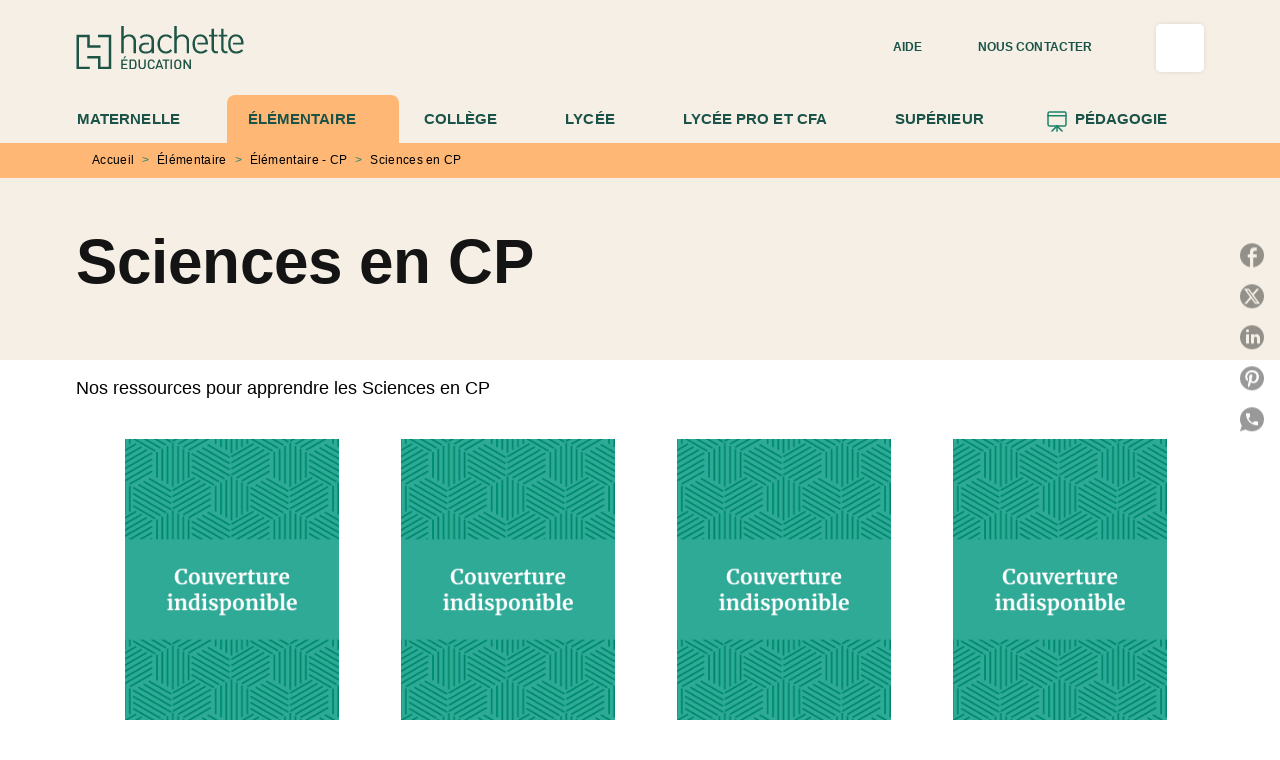

--- FILE ---
content_type: text/html
request_url: https://www.enseignants.hachette-education.com/livres-sciences-en-cp/?sort=search_api_relevance&order=desc
body_size: 141028
content:
<!DOCTYPE html><html lang="fr"><head><meta charSet="utf-8"/><meta name="viewport" content="width=device-width"/><meta name="next-head-count" content="2"/><link data-react-helmet="true" rel="canonical" href="https://www.enseignants.hachette-education.com/livres-sciences-en-cp/"/><link data-react-helmet="true" rel="preconnect" href="https://fonts.gstatic.com"/><link data-react-helmet="true" as="favicon" rel="shortcut icon" href="https://media.hachette.fr/21/2024-10/hachette_education_favicon_vert.png"/><meta data-react-helmet="true" name="title" content="Sciences en CP | Hachette Education Enseignants"/><meta data-react-helmet="true" name="description" content="Nos ressources pour apprendre les Sciences en CP"/><meta data-react-helmet="true" name="tdm-reservation" content="1"/><meta data-react-helmet="true" property="og:type" content="website"/><meta data-react-helmet="true" property="og:url" content="https://www.enseignants.hachette-education.com/livres-sciences-en-cp/"/><meta data-react-helmet="true" property="og:title" content="Sciences en CP | Hachette Education Enseignants"/><meta data-react-helmet="true" property="og:description" content="Nos ressources pour apprendre les Sciences en CP"/><meta data-react-helmet="true" property="og:image" content="https://media.hachette.fr/21/2025-02/hed_vert_0.svg"/><meta data-react-helmet="true" property="twitter:card" content="summary_large_image"/><meta data-react-helmet="true" property="twitter:url" content="https://www.enseignants.hachette-education.com/livres-sciences-en-cp/"/><meta data-react-helmet="true" property="twitter:title" content="Sciences en CP | Hachette Education Enseignants"/><meta data-react-helmet="true" property="twitter:description" content="Nos ressources pour apprendre les Sciences en CP"/><meta data-react-helmet="true" property="twitter:image" content="https://media.hachette.fr/21/2025-02/hed_vert_0.svg"/><script data-react-helmet="true" type="application/ld+json">{"@context":"https://schema.org","@type":"Article","headline":"Sciences en CP","image":null,"datePublished":null,"description":"","publisher":{"@type":"Organization","name":"Hachette Education Enseignants","logo":{"@type":"ImageObject","url":"https://media.hachette.fr/21/2025-02/hed_vert_0.svg"},"url":"https://www.enseignants.hachette-education.com"}}</script><title data-react-helmet="true">Sciences en CP | Hachette Education Enseignants</title><link rel="preload" href="/_next/static/css/30bb7ba8624ffc69.css" as="style"/><link rel="stylesheet" href="/_next/static/css/30bb7ba8624ffc69.css" data-n-g=""/><noscript data-n-css=""></noscript><script defer="" nomodule="" src="/_next/static/chunks/polyfills-c67a75d1b6f99dc8.js"></script><script src="/_next/static/chunks/webpack-9765523b66355ddf.js" defer=""></script><script src="/_next/static/chunks/framework-91f7956f9c79db49.js" defer=""></script><script src="/_next/static/chunks/main-5f95ec88460df6da.js" defer=""></script><script src="/_next/static/chunks/pages/_app-527177a87d243005.js" defer=""></script><script src="/_next/static/chunks/5047-bbda3de55e25c97e.js" defer=""></script><script src="/_next/static/chunks/pages/%5B...id%5D-0c2c802db1ac62ed.js" defer=""></script><script src="/_next/static/build-prod-21-41703/_buildManifest.js" defer=""></script><script src="/_next/static/build-prod-21-41703/_ssgManifest.js" defer=""></script><style id="jss-server-side">.MuiSvgIcon-root {
  fill: currentColor;
  width: 1em;
  height: 1em;
  display: inline-block;
  font-size: 1.7142857142857142rem;
  transition: fill 200ms cubic-bezier(0.4, 0, 0.2, 1) 0ms;
  flex-shrink: 0;
  user-select: none;
}
.MuiSvgIcon-colorPrimary {
  color: #1C836A;
}
.MuiSvgIcon-colorSecondary {
  color: #1C836A;
}
.MuiSvgIcon-colorAction {
  color: rgba(0, 0, 0, 0.8);
}
.MuiSvgIcon-colorError {
  color: #FF002E;
}
.MuiSvgIcon-colorDisabled {
  color: rgba(0, 0, 0, 0.4);
}
.MuiSvgIcon-fontSizeInherit {
  font-size: inherit;
}
.MuiSvgIcon-fontSizeSmall {
  font-size: 1.4285714285714284rem;
}
.MuiSvgIcon-fontSizeLarge {
  font-size: 2.5rem;
}
.MuiPaper-root {
  color: #141414;
  transition: box-shadow 300ms cubic-bezier(0.4, 0, 0.2, 1) 0ms;
  background-color: #fff;
}
.MuiPaper-rounded {
  border-radius: 8px;
}
.MuiPaper-outlined {
  border: 1px solid #ABBEB6;
}
.MuiPaper-elevation0 {
  box-shadow: none;
}
.MuiPaper-elevation1 {
  box-shadow: 0px 2px 1px -1px rgba(0,0,0,0.2),0px 1px 1px 0px rgba(0,0,0,0.14),0px 1px 3px 0px rgba(0,0,0,0.12);
}
.MuiPaper-elevation2 {
  box-shadow: 0px 3px 1px -2px rgba(0,0,0,0.2),0px 2px 2px 0px rgba(0,0,0,0.14),0px 1px 5px 0px rgba(0,0,0,0.12);
}
.MuiPaper-elevation3 {
  box-shadow: 0px 3px 3px -2px rgba(0,0,0,0.2),0px 3px 4px 0px rgba(0,0,0,0.14),0px 1px 8px 0px rgba(0,0,0,0.12);
}
.MuiPaper-elevation4 {
  box-shadow: 0px 2px 4px -1px rgba(0,0,0,0.2),0px 4px 5px 0px rgba(0,0,0,0.14),0px 1px 10px 0px rgba(0,0,0,0.12);
}
.MuiPaper-elevation5 {
  box-shadow: 0px 3px 5px -1px rgba(0,0,0,0.2),0px 5px 8px 0px rgba(0,0,0,0.14),0px 1px 14px 0px rgba(0,0,0,0.12);
}
.MuiPaper-elevation6 {
  box-shadow: 0px 3px 5px -1px rgba(0,0,0,0.2),0px 6px 10px 0px rgba(0,0,0,0.14),0px 1px 18px 0px rgba(0,0,0,0.12);
}
.MuiPaper-elevation7 {
  box-shadow: 0px 4px 5px -2px rgba(0,0,0,0.2),0px 7px 10px 1px rgba(0,0,0,0.14),0px 2px 16px 1px rgba(0,0,0,0.12);
}
.MuiPaper-elevation8 {
  box-shadow: 0px 5px 5px -3px rgba(0,0,0,0.2),0px 8px 10px 1px rgba(0,0,0,0.14),0px 3px 14px 2px rgba(0,0,0,0.12);
}
.MuiPaper-elevation9 {
  box-shadow: 0px 5px 6px -3px rgba(0,0,0,0.2),0px 9px 12px 1px rgba(0,0,0,0.14),0px 3px 16px 2px rgba(0,0,0,0.12);
}
.MuiPaper-elevation10 {
  box-shadow: 0px 6px 6px -3px rgba(0,0,0,0.2),0px 10px 14px 1px rgba(0,0,0,0.14),0px 4px 18px 3px rgba(0,0,0,0.12);
}
.MuiPaper-elevation11 {
  box-shadow: 0px 6px 7px -4px rgba(0,0,0,0.2),0px 11px 15px 1px rgba(0,0,0,0.14),0px 4px 20px 3px rgba(0,0,0,0.12);
}
.MuiPaper-elevation12 {
  box-shadow: 0px 7px 8px -4px rgba(0,0,0,0.2),0px 12px 17px 2px rgba(0,0,0,0.14),0px 5px 22px 4px rgba(0,0,0,0.12);
}
.MuiPaper-elevation13 {
  box-shadow: 0px 7px 8px -4px rgba(0,0,0,0.2),0px 13px 19px 2px rgba(0,0,0,0.14),0px 5px 24px 4px rgba(0,0,0,0.12);
}
.MuiPaper-elevation14 {
  box-shadow: 0px 7px 9px -4px rgba(0,0,0,0.2),0px 14px 21px 2px rgba(0,0,0,0.14),0px 5px 26px 4px rgba(0,0,0,0.12);
}
.MuiPaper-elevation15 {
  box-shadow: 0px 8px 9px -5px rgba(0,0,0,0.2),0px 15px 22px 2px rgba(0,0,0,0.14),0px 6px 28px 5px rgba(0,0,0,0.12);
}
.MuiPaper-elevation16 {
  box-shadow: 0px 8px 10px -5px rgba(0,0,0,0.2),0px 16px 24px 2px rgba(0,0,0,0.14),0px 6px 30px 5px rgba(0,0,0,0.12);
}
.MuiPaper-elevation17 {
  box-shadow: 0px 8px 11px -5px rgba(0,0,0,0.2),0px 17px 26px 2px rgba(0,0,0,0.14),0px 6px 32px 5px rgba(0,0,0,0.12);
}
.MuiPaper-elevation18 {
  box-shadow: 0px 9px 11px -5px rgba(0,0,0,0.2),0px 18px 28px 2px rgba(0,0,0,0.14),0px 7px 34px 6px rgba(0,0,0,0.12);
}
.MuiPaper-elevation19 {
  box-shadow: 0px 9px 12px -6px rgba(0,0,0,0.2),0px 19px 29px 2px rgba(0,0,0,0.14),0px 7px 36px 6px rgba(0,0,0,0.12);
}
.MuiPaper-elevation20 {
  box-shadow: 0px 10px 13px -6px rgba(0,0,0,0.2),0px 20px 31px 3px rgba(0,0,0,0.14),0px 8px 38px 7px rgba(0,0,0,0.12);
}
.MuiPaper-elevation21 {
  box-shadow: 0px 10px 13px -6px rgba(0,0,0,0.2),0px 21px 33px 3px rgba(0,0,0,0.14),0px 8px 40px 7px rgba(0,0,0,0.12);
}
.MuiPaper-elevation22 {
  box-shadow: 0px 10px 14px -6px rgba(0,0,0,0.2),0px 22px 35px 3px rgba(0,0,0,0.14),0px 8px 42px 7px rgba(0,0,0,0.12);
}
.MuiPaper-elevation23 {
  box-shadow: 0px 11px 14px -7px rgba(0,0,0,0.2),0px 23px 36px 3px rgba(0,0,0,0.14),0px 9px 44px 8px rgba(0,0,0,0.12);
}
.MuiPaper-elevation24 {
  box-shadow: 0px 11px 15px -7px rgba(0,0,0,0.2),0px 24px 38px 3px rgba(0,0,0,0.14),0px 9px 46px 8px rgba(0,0,0,0.12);
}
.MuiButtonBase-root {
  color: inherit;
  border: 0;
  cursor: pointer;
  margin: 0;
  display: inline-flex;
  outline: 0;
  padding: 0;
  position: relative;
  align-items: center;
  user-select: none;
  border-radius: 0;
  vertical-align: middle;
  -moz-appearance: none;
  justify-content: center;
  text-decoration: none;
  background-color: transparent;
  -webkit-appearance: none;
  -webkit-tap-highlight-color: transparent;
}
.MuiButtonBase-root::-moz-focus-inner {
  border-style: none;
}
.MuiButtonBase-root.Mui-disabled {
  cursor: default;
  pointer-events: none;
}
@media print {
  .MuiButtonBase-root {
    color-adjust: exact;
  }
}
  .MuiIconButton-root {
    flex: 0 0 auto;
    color: rgba(0, 0, 0, 0.8);
    padding: 12px;
    overflow: visible;
    font-size: 1.7142857142857142rem;
    text-align: center;
    transition: background-color 150ms cubic-bezier(0.4, 0, 0.2, 1) 0ms;
    border-radius: 50%;
  }
  .MuiIconButton-root:hover {
    background-color: rgba(0, 0, 0, 0);
  }
  .MuiIconButton-root.Mui-disabled {
    color: rgba(0, 0, 0, 0.4);
    background-color: transparent;
  }
@media (hover: none) {
  .MuiIconButton-root:hover {
    background-color: transparent;
  }
}
  .MuiIconButton-edgeStart {
    margin-left: -12px;
  }
  .MuiIconButton-sizeSmall.MuiIconButton-edgeStart {
    margin-left: -3px;
  }
  .MuiIconButton-edgeEnd {
    margin-right: -12px;
  }
  .MuiIconButton-sizeSmall.MuiIconButton-edgeEnd {
    margin-right: -3px;
  }
  .MuiIconButton-colorInherit {
    color: inherit;
  }
  .MuiIconButton-colorPrimary {
    color: #1C836A;
  }
  .MuiIconButton-colorPrimary:hover {
    background-color: rgba(28, 131, 106, 0);
  }
@media (hover: none) {
  .MuiIconButton-colorPrimary:hover {
    background-color: transparent;
  }
}
  .MuiIconButton-colorSecondary {
    color: #1C836A;
  }
  .MuiIconButton-colorSecondary:hover {
    background-color: rgba(28, 131, 106, 0);
  }
@media (hover: none) {
  .MuiIconButton-colorSecondary:hover {
    background-color: transparent;
  }
}
  .MuiIconButton-sizeSmall {
    padding: 3px;
    font-size: 1.2857142857142856rem;
  }
  .MuiIconButton-label {
    width: 100%;
    display: flex;
    align-items: inherit;
    justify-content: inherit;
  }

  .jss1 {
    margin-top: 24px;
    margin-bottom: 24px;
  }
  .MuiTypography-root {
    margin: 0;
  }
  .MuiTypography-body2 {
    font-size: 15px;
    font-family: 'Inter', 'Helvetica', 'Arial', sans-serif;
    font-weight: 400;
    line-height: 1.25;
    letter-spacing: 0rem;
  }
  .MuiTypography-body1 {
    font-size: 1.05rem;
    font-family: 'Inter', 'Helvetica', 'Arial', sans-serif;
    font-weight: 400;
    line-height: 1.3;
    letter-spacing: 0rem;
  }
@media (min-width:600px) {
  .MuiTypography-body1 {
    font-size: 1.1538rem;
  }
}
@media (min-width:960px) {
  .MuiTypography-body1 {
    font-size: 1.1538rem;
  }
}
@media (min-width:1176px) {
  .MuiTypography-body1 {
    font-size: 1.1538rem;
  }
}
  .MuiTypography-caption {
    color: black;
    font-size: 12px;
    font-family: 'Inter', 'Helvetica', 'Arial', sans-serif;
    font-weight: 400;
    line-height: 1.66;
    letter-spacing: 0.019rem;
  }
  .MuiTypography-button {
    font-size: 12px;
    font-family: 'Inter', 'Helvetica', 'Arial', sans-serif;
    font-weight: 700;
    line-height: 1.75;
    letter-spacing: 0.005rem;
    text-transform: uppercase;
  }
  .MuiTypography-h1 {
    font-size: 2.375rem;
    font-family: 'Merriweather', sans-serif;
    font-weight: 700;
    line-height: 1.167;
    letter-spacing: 0rem;
  }
@media (min-width:600px) {
  .MuiTypography-h1 {
    font-size: 2.9991rem;
  }
}
@media (min-width:960px) {
  .MuiTypography-h1 {
    font-size: 3.4276rem;
  }
}
@media (min-width:1176px) {
  .MuiTypography-h1 {
    font-size: 3.856rem;
  }
}
  .MuiTypography-h2 {
    font-size: 2.25rem;
    font-family: 'Merriweather', sans-serif;
    font-weight: 700;
    line-height: 0.9;
    letter-spacing: 0rem;
  }
@media (min-width:600px) {
  .MuiTypography-h2 {
    font-size: 2.7778rem;
  }
}
@media (min-width:960px) {
  .MuiTypography-h2 {
    font-size: 3.3333rem;
  }
}
@media (min-width:1176px) {
  .MuiTypography-h2 {
    font-size: 3.6111rem;
  }
}
  .MuiTypography-h3 {
    font-size: 1.8125rem;
    text-align: center;
    font-family: 'Merriweather', sans-serif;
    font-weight: 700;
    line-height: 1.3;
    letter-spacing: 0rem;
  }
@media (min-width:600px) {
  .MuiTypography-h3 {
    font-size: 2.3077rem;
  }
}
@media (min-width:960px) {
  .MuiTypography-h3 {
    font-size: 2.5rem;
  }
}
@media (min-width:1176px) {
  .MuiTypography-h3 {
    font-size: 2.6923rem;
  }
}
  .MuiTypography-h4 {
    font-size: 1.5rem;
    font-family: 'Merriweather', sans-serif;
    font-weight: 700;
    line-height: 1.3;
    letter-spacing: 0rem;
  }
@media (min-width:600px) {
  .MuiTypography-h4 {
    font-size: 1.7308rem;
  }
}
@media (min-width:960px) {
  .MuiTypography-h4 {
    font-size: 1.9231rem;
  }
}
@media (min-width:1176px) {
  .MuiTypography-h4 {
    font-size: 1.9231rem;
  }
}
  .MuiTypography-h5 {
    font-size: 1.25rem;
    font-family: 'Merriweather', sans-serif;
    font-weight: 700;
    line-height: 1.234;
    letter-spacing: 0rem;
  }
@media (min-width:600px) {
  .MuiTypography-h5 {
    font-size: 1.4182rem;
  }
}
@media (min-width:960px) {
  .MuiTypography-h5 {
    font-size: 1.4182rem;
  }
}
@media (min-width:1176px) {
  .MuiTypography-h5 {
    font-size: 1.4182rem;
  }
}
  .MuiTypography-h6 {
    font-size: 1.0625rem;
    font-family: 'Merriweather', sans-serif;
    font-weight: 700;
    line-height: 1.3;
    letter-spacing: 0rem;
  }
@media (min-width:600px) {
  .MuiTypography-h6 {
    font-size: 1.1538rem;
  }
}
@media (min-width:960px) {
  .MuiTypography-h6 {
    font-size: 1.1538rem;
  }
}
@media (min-width:1176px) {
  .MuiTypography-h6 {
    font-size: 1.1538rem;
  }
}
  .MuiTypography-subtitle1 {
    font-size: 16px;
    font-family: 'Inter', 'Helvetica', 'Arial', sans-serif;
    font-weight: 500;
    line-height: 1.4;
    letter-spacing: 0rem;
  }
  .MuiTypography-subtitle2 {
    font-size: 1.0625rem;
    font-family: 'Inter', sans-serif;
    font-weight: 500;
    line-height: 1.5;
    letter-spacing: 0rem;
  }
@media (min-width:600px) {
  .MuiTypography-subtitle2 {
    font-size: 1.1667rem;
  }
}
@media (min-width:960px) {
  .MuiTypography-subtitle2 {
    font-size: 1.1667rem;
  }
}
@media (min-width:1176px) {
  .MuiTypography-subtitle2 {
    font-size: 1.1667rem;
  }
}
  .MuiTypography-overline {
    font-size: 10px;
    font-family: 'Inter', 'Helvetica', 'Arial', sans-serif;
    font-weight: 700;
    line-height: 1;
    letter-spacing: 1.5px;
    text-transform: uppercase;
  }
  .MuiTypography-srOnly {
    width: 1px;
    height: 1px;
    overflow: hidden;
    position: absolute;
  }
  .MuiTypography-alignLeft {
    text-align: left;
  }
  .MuiTypography-alignCenter {
    text-align: center;
  }
  .MuiTypography-alignRight {
    text-align: right;
  }
  .MuiTypography-alignJustify {
    text-align: justify;
  }
  .MuiTypography-noWrap {
    overflow: hidden;
    white-space: nowrap;
    text-overflow: ellipsis;
  }
  .MuiTypography-gutterBottom {
    margin-bottom: 0.35em;
  }
  .MuiTypography-paragraph {
    margin-bottom: 16px;
  }
  .MuiTypography-colorInherit {
    color: inherit;
  }
  .MuiTypography-colorPrimary {
    color: #1C836A;
  }
  .MuiTypography-colorSecondary {
    color: #1C836A;
  }
  .MuiTypography-colorTextPrimary {
    color: #141414;
  }
  .MuiTypography-colorTextSecondary {
    color: #5C5C5C;
  }
  .MuiTypography-colorError {
    color: #FF002E;
  }
  .MuiTypography-displayInline {
    display: inline;
  }
  .MuiTypography-displayBlock {
    display: block;
  }
  .MuiBreadcrumbs-root {
    font-size: 12px;
  }
  .MuiBreadcrumbs-ol {
    margin: 0;
    display: flex;
    padding: 0;
    flex-wrap: wrap;
    list-style: none;
    align-items: center;
  }
  .MuiBreadcrumbs-separator {
    color: #1C836A;
    display: flex;
    margin-left: 8px;
    user-select: none;
    margin-right: 8px;
    vertical-align: middle;
  }
  .MuiButton-root {
    color: #141414;
    padding: 6px 16px;
    font-size: 12px;
    min-width: 64px;
    box-sizing: border-box;
    min-height: 36px;
    transition: background-color 250ms cubic-bezier(0.4, 0, 0.2, 1) 0ms,box-shadow 250ms cubic-bezier(0.4, 0, 0.2, 1) 0ms,border 250ms cubic-bezier(0.4, 0, 0.2, 1) 0ms;
    font-family: 'Inter', 'Helvetica', 'Arial', sans-serif;
    font-weight: 700;
    line-height: 1.75;
    border-radius: 5px;
    letter-spacing: 0.005rem;
    text-transform: uppercase;
  }
  .MuiButton-root:hover {
    text-decoration: none;
    background-color: rgba(20, 20, 20, 0);
  }
  .MuiButton-root.Mui-disabled {
    color: rgba(0, 0, 0, 0.4);
  }
@media (hover: none) {
  .MuiButton-root:hover {
    background-color: transparent;
  }
}
  .MuiButton-root:hover.Mui-disabled {
    background-color: transparent;
  }
  .MuiButton-label {
    width: 100%;
    display: inherit;
    align-items: inherit;
    justify-content: inherit;
  }
  .MuiButton-text {
    opacity: 1;
    padding: 6px 8px;
  }
  .MuiButton-text:hover {
    opacity: 1;
  }
  .MuiButton-textPrimary {
    color: #1C836A;
  }
  .MuiButton-textPrimary:hover {
    background-color: #1C836A14;
  }
@media (hover: none) {
  .MuiButton-textPrimary:hover {
    background-color: transparent;
  }
}
  .MuiButton-textSecondary {
    color: #1C836A;
  }
  .MuiButton-textSecondary:hover {
    background-color: rgba(28, 131, 106, 0);
  }
@media (hover: none) {
  .MuiButton-textSecondary:hover {
    background-color: transparent;
  }
}
  .MuiButton-outlined {
    border: 1px solid rgba(0, 0, 0, 0.23);
    padding: 5px 15px;
    box-shadow: none;
    border-radius: 5px;
    background-color: #F5EFE5;
  }
  .MuiButton-outlined.Mui-disabled {
    border: 1px solid rgba(0, 0, 0, 0.2);
  }
  .MuiButton-outlinedPrimary {
    color: #1B5349;
    border: 1px solid rgba(28, 131, 106, 0.5);
    border-color: #1B5349;
    border-style: solid;
    border-width: 1px;
  }
  .MuiButton-outlinedPrimary:hover {
    color: #fff;
    border: 1px solid #1C836A;
    background-color: #1C836A;
  }
  .MuiButton-outlinedPrimary:focus {
    color: #fff;
    background-color: #1C836A;
  }
@media (hover: none) {
  .MuiButton-outlinedPrimary:hover {
    background-color: transparent;
  }
}
  .MuiButton-outlinedSecondary {
    color: #1B5349;
    border: none;
    background-color: #F5EFE5;
  }
  .MuiButton-outlinedSecondary:hover {
    color: #fff;
    border: none;
    background-color: #1C836A;
  }
  .MuiButton-outlinedSecondary.Mui-disabled {
    border: 1px solid rgba(0, 0, 0, 0.4);
  }
  .MuiButton-outlinedSecondary:focus {
    color: #fff;
    border: none;
    background-color: #1C836A;
  }
@media (hover: none) {
  .MuiButton-outlinedSecondary:hover {
    background-color: transparent;
  }
}
  .MuiButton-contained {
    color: rgba(0, 0, 0, 0.87);
    box-shadow: 0px 3px 1px -2px rgba(0,0,0,0.2),0px 2px 2px 0px rgba(0,0,0,0.14),0px 1px 5px 0px rgba(0,0,0,0.12);
    background-color: #e0e0e0;
  }
  .MuiButton-contained:hover {
    box-shadow: 0px 2px 4px -1px rgba(0,0,0,0.2),0px 4px 5px 0px rgba(0,0,0,0.14),0px 1px 10px 0px rgba(0,0,0,0.12);
    background-color: #AAAAAA;
  }
  .MuiButton-contained.Mui-focusVisible {
    box-shadow: 0px 3px 5px -1px rgba(0,0,0,0.2),0px 6px 10px 0px rgba(0,0,0,0.14),0px 1px 18px 0px rgba(0,0,0,0.12);
  }
  .MuiButton-contained:active {
    box-shadow: 0px 5px 5px -3px rgba(0,0,0,0.2),0px 8px 10px 1px rgba(0,0,0,0.14),0px 3px 14px 2px rgba(0,0,0,0.12);
  }
  .MuiButton-contained.Mui-disabled {
    color: rgba(0, 0, 0, 0.4);
    box-shadow: none;
    background-color: rgba(0, 0, 0, 0.4);
  }
@media (hover: none) {
  .MuiButton-contained:hover {
    box-shadow: 0px 3px 1px -2px rgba(0,0,0,0.2),0px 2px 2px 0px rgba(0,0,0,0.14),0px 1px 5px 0px rgba(0,0,0,0.12);
    background-color: #e0e0e0;
  }
}
  .MuiButton-contained:hover.Mui-disabled {
    background-color: rgba(0, 0, 0, 0.2);
  }
  .MuiButton-containedPrimary {
    color: #fff;
    box-shadow: 0px 3px 1px -2px rgba(0,0,0,0.2),0px 2px 2px 0px rgba(0,0,0,0.14),0px 1px 5px 0px rgba(0,0,0,0.12);
    background-color: #1C836A;
  }
  .MuiButton-containedPrimary:hover {
    color: #fff;
    background-color: #1B5349;
  }
  .MuiButton-containedPrimary .MuiTouchRipple-child {
    background-color: #1C836A;
  }
  .MuiButton-containedPrimary  {
    -mui-touch-ripple-child: [object Object];
  }
@media (hover: none) {
  .MuiButton-containedPrimary:hover {
    background-color: #1C836A;
  }
}
  .MuiButton-containedSecondary {
    color: #1B5349;
    box-shadow: 0px 3px 1px -2px rgba(0,0,0,0.2),0px 2px 2px 0px rgba(0,0,0,0.14),0px 1px 5px 0px rgba(0,0,0,0.12);
    background-color: #fff;
  }
  .MuiButton-containedSecondary:hover {
    background-color: #1C836A3D;
  }
  .MuiButton-containedSecondary .MuiTouchRipple-child {
    background-color: #E7DFD1;
  }
  .MuiButton-containedSecondary.Mui-disabled {
    color: rgba(0, 0, 0, 0.4);
    background-color: #fff;
  }
  .MuiButton-containedSecondary:focus {
    background-color: #1C836A3D;
  }
  .MuiButton-containedSecondary  {
    -mui-touch-ripple-child: [object Object];
  }
@media (hover: none) {
  .MuiButton-containedSecondary:hover {
    background-color: #1C836A;
  }
}
  .MuiButton-disableElevation {
    box-shadow: none;
  }
  .MuiButton-disableElevation:hover {
    box-shadow: none;
  }
  .MuiButton-disableElevation.Mui-focusVisible {
    box-shadow: none;
  }
  .MuiButton-disableElevation:active {
    box-shadow: none;
  }
  .MuiButton-disableElevation.Mui-disabled {
    box-shadow: none;
  }
  .MuiButton-colorInherit {
    color: inherit;
    border-color: currentColor;
  }
  .MuiButton-textSizeSmall {
    padding: 4px 5px;
    font-size: 0.9285714285714285rem;
  }
  .MuiButton-textSizeLarge {
    padding: 8px 11px;
    font-size: 1.0714285714285714rem;
  }
  .MuiButton-outlinedSizeSmall {
    padding: 3px 9px;
    font-size: 0.9285714285714285rem;
  }
  .MuiButton-outlinedSizeLarge {
    padding: 7px 21px;
    font-size: 1.0714285714285714rem;
  }
  .MuiButton-containedSizeSmall {
    padding: 4px 10px;
    font-size: 0.9285714285714285rem;
  }
  .MuiButton-containedSizeLarge {
    padding: 8px 22px;
    font-size: 1.0714285714285714rem;
  }
  .MuiButton-fullWidth {
    width: 100%;
  }
  .MuiButton-startIcon {
    display: inherit;
    margin-left: -4px;
    margin-right: 8px;
  }
  .MuiButton-startIcon.MuiButton-iconSizeSmall {
    margin-left: -2px;
  }
  .MuiButton-endIcon {
    display: inherit;
    margin-left: 8px;
    margin-right: -4px;
  }
  .MuiButton-endIcon.MuiButton-iconSizeSmall {
    margin-right: -2px;
  }
  .MuiButton-iconSizeSmall > *:first-child {
    font-size: 18px;
  }
  .MuiButton-iconSizeMedium > *:first-child {
    font-size: 20px;
  }
  .MuiButton-iconSizeLarge > *:first-child {
    font-size: 22px;
  }
  .MuiCard-root {
    overflow: hidden;
  }
  .MuiCardContent-root {
    padding: 16px;
  }
  .MuiCardContent-root:last-child {
    padding-bottom: 24px;
  }
  .MuiCardMedia-root {
    display: block;
    background-size: cover;
    background-repeat: no-repeat;
    background-position: center;
  }
  .MuiCardMedia-media {
    width: 100%;
  }
  .MuiCardMedia-img {
    object-fit: cover;
  }
  .MuiChip-root {
    color: rgba(0, 0, 0, .64);
    border: none;
    cursor: default;
    height: 24px;
    display: inline-flex;
    outline: 0;
    padding: 0;
    font-size: 14px;
    box-sizing: border-box;
    transition: background-color 300ms cubic-bezier(0.4, 0, 0.2, 1) 0ms,box-shadow 300ms cubic-bezier(0.4, 0, 0.2, 1) 0ms;
    align-items: center;
    font-family: "Mukta", "Helvetica", "Arial", sans-serif;
    font-weight: 600;
    white-space: nowrap;
    border-radius: 4px;
    letter-spacing: 0.094rem;
    text-transform: uppercase;
    vertical-align: middle;
    justify-content: center;
    text-decoration: none;
    background-color: transparent;
  }
  .MuiChip-root.Mui-disabled {
    opacity: 0.5;
    pointer-events: none;
  }
  .MuiChip-root .MuiChip-avatar {
    color: #616161;
    width: 24px;
    height: 24px;
    font-size: 0.8571428571428571rem;
    margin-left: 5px;
    margin-right: -6px;
  }
  .MuiChip-root .MuiChip-avatarColorPrimary {
    color: #fff;
    background-color: #1B5349;
  }
  .MuiChip-root .MuiChip-avatarColorSecondary {
    color: #fff;
    background-color: #1B5349;
  }
  .MuiChip-root .MuiChip-avatarSmall {
    width: 18px;
    height: 18px;
    font-size: 0.7142857142857142rem;
    margin-left: 4px;
    margin-right: -4px;
  }
  .MuiChip-sizeSmall {
    height: 18px;
    font-size: 0.625rem;
  }
  .MuiChip-colorPrimary {
    color: #fff;
    background-color: #1C836A;
  }
  .MuiChip-colorSecondary {
    color: #fff;
    background-color: #1C836A;
  }
  .MuiChip-clickable {
    cursor: pointer;
    user-select: none;
    -webkit-tap-highlight-color: transparent;
  }
  .MuiChip-clickable:hover, .MuiChip-clickable:focus {
    color: #1C836A;
    background-color: inherit;
  }
  .MuiChip-clickable:active {
    box-shadow: 0px 2px 1px -1px rgba(0,0,0,0.2),0px 1px 1px 0px rgba(0,0,0,0.14),0px 1px 3px 0px rgba(0,0,0,0.12);
  }
  .MuiChip-clickableColorPrimary:hover, .MuiChip-clickableColorPrimary:focus {
    background-color: rgb(46, 140, 117);
  }
  .MuiChip-clickableColorSecondary:hover, .MuiChip-clickableColorSecondary:focus {
    background-color: rgb(46, 140, 117);
  }
  .MuiChip-deletable:focus {
    background-color: rgb(206, 206, 206);
  }
  .MuiChip-deletableColorPrimary:focus {
    background-color: rgb(73, 155, 135);
  }
  .MuiChip-deletableColorSecondary:focus {
    background-color: rgb(73, 155, 135);
  }
  .MuiChip-outlined {
    border: 1px solid rgba(0, 0, 0, 0.23);
    background-color: transparent;
  }
  .MuiChip-clickable.MuiChip-outlined:hover, .MuiChip-clickable.MuiChip-outlined:focus, .MuiChip-deletable.MuiChip-outlined:focus {
    background-color: rgba(20, 20, 20, 0);
  }
  .MuiChip-outlined .MuiChip-avatar {
    margin-left: 4px;
  }
  .MuiChip-outlined .MuiChip-avatarSmall {
    margin-left: 2px;
  }
  .MuiChip-outlined .MuiChip-icon {
    margin-left: 4px;
  }
  .MuiChip-outlined .MuiChip-iconSmall {
    margin-left: 2px;
  }
  .MuiChip-outlined .MuiChip-deleteIcon {
    margin-right: 5px;
  }
  .MuiChip-outlined .MuiChip-deleteIconSmall {
    margin-right: 3px;
  }
  .MuiChip-outlinedPrimary {
    color: #1C836A;
    border: 1px solid #1C836A;
  }
  .MuiChip-clickable.MuiChip-outlinedPrimary:hover, .MuiChip-clickable.MuiChip-outlinedPrimary:focus, .MuiChip-deletable.MuiChip-outlinedPrimary:focus {
    background-color: rgba(28, 131, 106, 0);
  }
  .MuiChip-outlinedSecondary {
    color: #1C836A;
    border: 1px solid #1C836A;
  }
  .MuiChip-clickable.MuiChip-outlinedSecondary:hover, .MuiChip-clickable.MuiChip-outlinedSecondary:focus, .MuiChip-deletable.MuiChip-outlinedSecondary:focus {
    background-color: rgba(28, 131, 106, 0);
  }
  .MuiChip-icon {
    color: #616161;
    margin-left: 5px;
    margin-right: -6px;
  }
  .MuiChip-iconSmall {
    width: 18px;
    height: 18px;
    margin-left: 4px;
    margin-right: -4px;
  }
  .MuiChip-iconColorPrimary {
    color: inherit;
  }
  .MuiChip-iconColorSecondary {
    color: inherit;
  }
  .MuiChip-label {
    overflow: hidden;
    white-space: nowrap;
    padding-left: 6px;
    padding-right: 6px;
    text-overflow: ellipsis;
  }
  .MuiChip-labelSmall {
    padding-left: 8px;
    padding-right: 8px;
  }
  .MuiChip-deleteIcon {
    color: rgba(20, 20, 20, 0.26);
    width: 22px;
    cursor: pointer;
    height: 22px;
    margin: 0 5px 0 -6px;
    -webkit-tap-highlight-color: transparent;
  }
  .MuiChip-deleteIcon:hover {
    color: rgba(20, 20, 20, 0.4);
  }
  .MuiChip-deleteIconSmall {
    width: 16px;
    height: 16px;
    margin-left: -4px;
    margin-right: 4px;
  }
  .MuiChip-deleteIconColorPrimary {
    color: rgba(255, 255, 255, 0.7);
  }
  .MuiChip-deleteIconColorPrimary:hover, .MuiChip-deleteIconColorPrimary:active {
    color: #fff;
  }
  .MuiChip-deleteIconColorSecondary {
    color: rgba(255, 255, 255, 0.7);
  }
  .MuiChip-deleteIconColorSecondary:hover, .MuiChip-deleteIconColorSecondary:active {
    color: #fff;
  }
  .MuiChip-deleteIconOutlinedColorPrimary {
    color: rgba(28, 131, 106, 0.7);
  }
  .MuiChip-deleteIconOutlinedColorPrimary:hover, .MuiChip-deleteIconOutlinedColorPrimary:active {
    color: #1C836A;
  }
  .MuiChip-deleteIconOutlinedColorSecondary {
    color: rgba(28, 131, 106, 0.7);
  }
  .MuiChip-deleteIconOutlinedColorSecondary:hover, .MuiChip-deleteIconOutlinedColorSecondary:active {
    color: #1C836A;
  }
  .MuiContainer-root {
    width: 100%;
    display: block;
    box-sizing: border-box;
    margin-left: auto;
    margin-right: auto;
    padding-left: 16px;
    padding-right: 16px;
  }
@media (min-width:600px) {
  .MuiContainer-root {
    padding-left: 24px;
    padding-right: 24px;
  }
}
  .MuiContainer-disableGutters {
    padding-left: 0;
    padding-right: 0;
  }
@media (min-width:600px) {
  .MuiContainer-fixed {
    max-width: 600px;
  }
}
@media (min-width:936px) {
  .MuiContainer-fixed {
    max-width: 936px;
  }
}
@media (min-width:960px) {
  .MuiContainer-fixed {
    max-width: 960px;
  }
}
@media (min-width:1176px) {
  .MuiContainer-fixed {
    max-width: 1176px;
  }
}
@media (min-width:1512px) {
  .MuiContainer-fixed {
    max-width: 1512px;
  }
}
@media (min-width:0px) {
  .MuiContainer-maxWidthXs {
    max-width: 444px;
  }
}
@media (min-width:600px) {
  .MuiContainer-maxWidthSm {
    max-width: 600px;
  }
}
@media (min-width:960px) {
  .MuiContainer-maxWidthMd {
    max-width: 960px;
  }
}
@media (min-width:1176px) {
  .MuiContainer-maxWidthLg {
    max-width: 1176px;
  }
}
@media (min-width:1512px) {
  .MuiContainer-maxWidthXl {
    max-width: 1512px;
  }
}
  html {
    box-sizing: border-box;
    -webkit-font-smoothing: antialiased;
    -moz-osx-font-smoothing: grayscale;
  }
  *, *::before, *::after {
    box-sizing: inherit;
  }
  strong, b {
    font-weight: 800;
  }
  body {
    color: #141414;
    margin: 0;
    font-size: 15px;
    font-family: 'Inter', 'Helvetica', 'Arial', sans-serif;
    font-weight: 400;
    line-height: 1.25;
    letter-spacing: 0rem;
    background-color: #fff;
  }
@media print {
  body {
    background-color: #fff;
  }
}
  body::backdrop {
    background-color: #fff;
  }
  .SelectionProduct2ItemText .MuiTypography-root a {
    color: black !important;
    text-decoration: underline;
  }
  .SelectionProduct2ItemContainer .SelectionProduct2ItemContent .SelectionProduct2ItemOrder  {
    display: none;
  }
@media (min-width: 1176px) {
  header .Sidebar {
    top: 142px !important;
    position: absolute !important;
  }
}
@media (max-width: 1176px) {
  header .Sidebar {
    top: 142px;
    position: fixed !important;
  }
}
  header .Prenav .PrenavNetworks {
    display: none;
  }
  .SectionPromo01Content .CardPromoWrapper .CardPromoTags {
    display: none;
  }
@media (max-width: 960px) {
  .HedEducationInfoDetailsPre .AlertButtonContainer {
    border: solid 1px #1C836A;
    box-shadow: none;
    background-color: transparent;
  }
}
@media (max-width: 960px) {
  .HedEducationInfoDetailsPre .BookmarkButtonContainer {
    color: #1C836A;
    width: 44px;
    border: solid 1px #1C836A;
    height: 44px;
    box-shadow: none;
    border-radius: 9999px;
    background-color: transparent;
  }
}
@media (max-width: 960px) {
  .HedEducationInfoDetailsBookmarkAndAlertButtons {
    box-shadow: none;
  }
}
@media (max-width: 600px) {
  .HedEducationInfoDetailsPre .Share {
    display: none;
  }
}
@media (max-width: 600px) {
  .HedEducationInfoDetailsPrices .HedEducationInfoDetailsPricesBuy, .HedEducationInfoDetailsPrices .HedEducationInfoDetailsPricesText {
    width: 100%;
  }
}
@media (max-width: 960px) {
  .HedEducationInfoDetailsPricesBuy .CeleBuyButtonContainer {
    margin-bottom: 32px;
  }
}
@media (max-width: 600px) {
  .HedEducationInfoDetailsTags .MuiChip-label {
    padding-left: 0px;
    padding-right: 32px;
  }
}
@media (max-width: 600px) {
  .HedEducationInfoDetailsTags ul li + li {
    margin-left: 0px;
  }
}
  .HeaderNavigationToolsButton .MuiButton-label {
    color: #1b5349 !important;
  }
  .has-default-header-bg-img.is-not-active {
    transition: none;
    background-color: rgb(245, 239, 229);
  }
  .has-default-header-bg-img .Inner,.HeaderNavigationWrapper,.HeaderNavigationHolder {
    transition: none !important;
  }
  .has-default-header-bg-img.is-not-active .ActionsButtons * {
    color: black !important;
  }
  .has-default-header-bg-img.is-not-active .MuiButton-label {
    color: #1b5349 !important;
  }
  .has-default-header-bg-img.is-not-active .MuiTab-textColorInherit {
    color: #1b5349 !important;
  }
  .has-default-header-bg-img.is-not-active .HeaderNavigationTools .MuiButton-label {
    color: #1C836A !important;
  }
  .SortSelectContainer .MuiSelect-select:focus {
    background-color: transparent;
  }
  .SortSelectContainer .SortSelect {
    border-bottom: 2px solid;
  }
  .SortSelectContainer .SortSelect .MuiSelect-icon {
    margin-right: 0px !important;
  }
  .SectionPromo01CardCellInner .CardPromoWrapper {
    top: -30px;
  }
  .SectionPromo01CardCellInner .CardPromo {
    top: unset;
  }
  .SectionPromo01CardCellInner .CardPromo .MuiTypography-body2 {
    width: 95%;
  }
  .SectionPromo01CardCellInner  .CardPromoCta {
    right: 40px;
    bottom: 16px;
    transform: unset;
  }
@media (max-width:600px) {
  .SectionPromo01CardCellInner  .CardPromoCta {
    right: 24px;
  }
}
  .CardPromoWrapper {
    top: -30px;
  }
  .CardPromoWrapper .CardPromo {
    top: unset;
  }
  .CardPromoWrapper .CardPromo .MuiTypography-body2 {
    width: 95%;
  }
  .CardPromoWrapper  .CardPromoCta {
    right: 40px;
    bottom: 16px;
    transform: unset;
  }
@media (max-width:600px) {
  .CardPromoWrapper  .CardPromoCta {
    right: 24px;
  }
}
  .PopoverBodyBottom .MuiButton-root:active, .PopoverBodyBottom .MuiButton-root:hover, .PopoverBodyBottom .MuiButton-root:focus {
    color: #fff;
    border: 1px solid #fff;
    background-color: transparent;
  }
  .PopoverBodyBottomContent .MuiTypography-body2 {
    color: #fff !important;
  }
  .LegalList .MuiTypography-caption {
    color: #5C5C5C;
  }
  .LegalList .MuiTypography-caption:hover {
    color: black;
  }
  #Site-collection .HedProductAdditionalContentItemContainer {
    background-color: rgb(28, 131, 106);
  }
  #Site-collection .HedProductAdditionalContentItemSeeButton {
    background-color: white;
  }
  #Site-collection .HedProductAdditionalContentItemSeeButton:hover {
    background-color: #E7DFD1;
  }
  #Site-collection .HedProductAdditionalContentItemTitle, #Site-collection .HedProductAdditionalContentItemFormat, #Site-collection .HedProductAdditionalContentItemSaveIcon {
    color: #fff;
  }
  .InnerSection .Section:first-child .MuiTypography-root h2 {
    color: black;
    margin-top: 20px !important;
    font-family: 'Merriweather', sans-serif;
    margin-bottom: 20px !important;
  }
  .InnerSection .Section:first-child .MuiTypography-root h3 {
    margin-top: 20px !important;
    margin-bottom: 5px !important;
  }
  .InnerSection .Section:first-child .MuiTypography-root h4 {
    margin-top: 20px !important;
    margin-bottom: 5px !important;
  }
  .InnerSection .Section:first-child .MuiTypography-body1 a:hover {
    color: #000 !important;
    text-decoration: underline;
  }
  .Category01Tabs .MuiTabs-flexContainer {
    margin: 2rem 0;
    justify-content: center;
  }
  .Category01Tabs .MuiButtonBase-root {
    color: #1B5349;
    margin: 0px 0.5rem;
    padding: 0.5rem 1rem;
    font-size: 12px;
    min-height: 32px;
    border-radius: 24px;
    background-color: #F5EFE5;
  }
  .Category01Tabs .MuiButtonBase-root.Mui-selected {
    color: #fff;
    margin: 0px 0.5rem;
    padding: 0.5rem 1rem;
    background-color: #1C836A;
  }
  .Category01Tabs .MuiButtonBase-root.MuiTab-root.MuiTab-textColorInherit {
    opacity: 1;
  }
  .Category01Tabs .MuiButtonBase-root:hover {
    background-color: #E7DFD1;
  }
  .Category01Tabs .MuiButtonBase-root:hover.Mui-selected {
    color: #fff;
    margin: 0px 0.5rem;
    padding: 0.5rem 1rem;
    background-color: #1C836A;
  }
  .Category01Tabs .MuiButtonBase-root:before {
    display: none;
  }
  .Category01Tabs.MuiTabs-root:before {
    display: none;
  }
  .Category01Tabs .MuiTabs-indicator {
    display: none;
  }
  .HeaderNavigationHolder .MuiContainer-root {
    padding: 0px;
  }
  .MuiButton-iconSizeMedium {
    width: 20px !important;
    height: 20px !important;
  }
  .TabsPanel .MuiContainer-root {
    padding-left: 15px;
    padding-right: 15px;
  }
  .HedEducationInfoDetailsTags .tag-chip {
    font-size: 12px;
    font-weight: 600;
    letter-spacing: 0px;
  }
@media (max-width: 600px) {
  .HedEducationInfoDetailsTags .tag-chip {
    font-size: 10px;
  }
}
  #Site-collection  {
    -hed-product-additional-content-item-see-button: [object Object];
  }
  .MuiCssBaseline- {
    -category01-tabs : [object Object];
  }
  .MuiDrawer-docked {
    flex: 0 0 auto;
  }
  .MuiDrawer-paper {
    top: 0;
    flex: 1 0 auto;
    height: 100%;
    display: flex;
    outline: 0;
    z-index: 1200;
    position: fixed;
    overflow-y: auto;
    flex-direction: column;
    -webkit-overflow-scrolling: touch;
  }
  .MuiDrawer-paperAnchorLeft {
    left: 0;
    right: auto;
  }
  .MuiDrawer-paperAnchorRight {
    left: auto;
    right: 0;
  }
  .MuiDrawer-paperAnchorTop {
    top: 0;
    left: 0;
    right: 0;
    bottom: auto;
    height: auto;
    max-height: 100%;
  }
  .MuiDrawer-paperAnchorBottom {
    top: auto;
    left: 0;
    right: 0;
    bottom: 0;
    height: auto;
    max-height: 100%;
  }
  .MuiDrawer-paperAnchorDockedLeft {
    border-right: 1px solid #ABBEB6;
  }
  .MuiDrawer-paperAnchorDockedTop {
    border-bottom: 1px solid #ABBEB6;
  }
  .MuiDrawer-paperAnchorDockedRight {
    border-left: 1px solid #ABBEB6;
  }
  .MuiDrawer-paperAnchorDockedBottom {
    border-top: 1px solid #ABBEB6;
  }
@keyframes mui-auto-fill {}
@keyframes mui-auto-fill-cancel {}
  .MuiInputBase-root {
    color: #141414;
    cursor: text;
    display: inline-flex;
    position: relative;
    font-size: 1.05rem;
    box-sizing: border-box;
    align-items: center;
    font-family: 'Inter', 'Helvetica', 'Arial', sans-serif;
    font-weight: 400;
    line-height: 1.1876em;
    letter-spacing: 0rem;
  }
@media (min-width:600px) {
  .MuiInputBase-root {
    font-size: 1.1538rem;
  }
}
@media (min-width:960px) {
  .MuiInputBase-root {
    font-size: 1.1538rem;
  }
}
@media (min-width:1176px) {
  .MuiInputBase-root {
    font-size: 1.1538rem;
  }
}
  .MuiInputBase-root.Mui-disabled {
    color: rgba(0, 0, 0, 0.38);
    cursor: default;
  }
  .MuiInputBase-multiline {
    padding: 6px 0 7px;
  }
  .MuiInputBase-multiline.MuiInputBase-marginDense {
    padding-top: 3px;
  }
  .MuiInputBase-fullWidth {
    width: 100%;
  }
  .MuiInputBase-input {
    font: inherit;
    color: currentColor;
    width: 100%;
    border: 0;
    height: 1.1876em;
    margin: 0;
    display: block;
    padding: 6px 0 7px;
    min-width: 0;
    background: none;
    box-sizing: content-box;
    animation-name: mui-auto-fill-cancel;
    letter-spacing: inherit;
    animation-duration: 10ms;
    -webkit-tap-highlight-color: transparent;
  }
  .MuiInputBase-input::-webkit-input-placeholder {
    color: currentColor;
    opacity: 0.42;
    transition: opacity 200ms cubic-bezier(0.4, 0, 0.2, 1) 0ms;
  }
  .MuiInputBase-input::-moz-placeholder {
    color: currentColor;
    opacity: 0.42;
    transition: opacity 200ms cubic-bezier(0.4, 0, 0.2, 1) 0ms;
  }
  .MuiInputBase-input:-ms-input-placeholder {
    color: currentColor;
    opacity: 0.42;
    transition: opacity 200ms cubic-bezier(0.4, 0, 0.2, 1) 0ms;
  }
  .MuiInputBase-input::-ms-input-placeholder {
    color: currentColor;
    opacity: 0.42;
    transition: opacity 200ms cubic-bezier(0.4, 0, 0.2, 1) 0ms;
  }
  .MuiInputBase-input:focus {
    outline: 0;
  }
  .MuiInputBase-input:invalid {
    box-shadow: none;
  }
  .MuiInputBase-input::-webkit-search-decoration {
    -webkit-appearance: none;
  }
  .MuiInputBase-input.Mui-disabled {
    opacity: 1;
  }
  .MuiInputBase-input:-webkit-autofill {
    animation-name: mui-auto-fill;
    animation-duration: 5000s;
  }
  label[data-shrink=false] + .MuiInputBase-formControl .MuiInputBase-input::-webkit-input-placeholder {
    opacity: 0 !important;
  }
  label[data-shrink=false] + .MuiInputBase-formControl .MuiInputBase-input::-moz-placeholder {
    opacity: 0 !important;
  }
  label[data-shrink=false] + .MuiInputBase-formControl .MuiInputBase-input:-ms-input-placeholder {
    opacity: 0 !important;
  }
  label[data-shrink=false] + .MuiInputBase-formControl .MuiInputBase-input::-ms-input-placeholder {
    opacity: 0 !important;
  }
  label[data-shrink=false] + .MuiInputBase-formControl .MuiInputBase-input:focus::-webkit-input-placeholder {
    opacity: 0.42;
  }
  label[data-shrink=false] + .MuiInputBase-formControl .MuiInputBase-input:focus::-moz-placeholder {
    opacity: 0.42;
  }
  label[data-shrink=false] + .MuiInputBase-formControl .MuiInputBase-input:focus:-ms-input-placeholder {
    opacity: 0.42;
  }
  label[data-shrink=false] + .MuiInputBase-formControl .MuiInputBase-input:focus::-ms-input-placeholder {
    opacity: 0.42;
  }
  .MuiInputBase-inputMarginDense {
    padding-top: 3px;
  }
  .MuiInputBase-inputMultiline {
    height: auto;
    resize: none;
    padding: 0;
  }
  .MuiInputBase-inputTypeSearch {
    -moz-appearance: textfield;
    -webkit-appearance: textfield;
  }
  .MuiFormControl-root {
    border: 0;
    margin: 0;
    display: inline-flex;
    padding: 0;
    position: relative;
    min-width: 0;
    flex-direction: column;
    vertical-align: top;
  }
  .MuiFormControl-marginNormal {
    margin-top: 16px;
    margin-bottom: 8px;
  }
  .MuiFormControl-marginDense {
    margin-top: 8px;
    margin-bottom: 4px;
  }
  .MuiFormControl-fullWidth {
    width: 100%;
  }
  .MuiFormLabel-root {
    color: #5C5C5C;
    padding: 0;
    font-size: 1.05rem;
    font-family: 'Inter', 'Helvetica', 'Arial', sans-serif;
    font-weight: 400;
    line-height: 1;
    letter-spacing: 0rem;
  }
@media (min-width:600px) {
  .MuiFormLabel-root {
    font-size: 1.1538rem;
  }
}
@media (min-width:960px) {
  .MuiFormLabel-root {
    font-size: 1.1538rem;
  }
}
@media (min-width:1176px) {
  .MuiFormLabel-root {
    font-size: 1.1538rem;
  }
}
  .MuiFormLabel-root.Mui-focused {
    color: #1C836A;
  }
  .MuiFormLabel-root.Mui-disabled {
    color: rgba(0, 0, 0, 0.38);
  }
  .MuiFormLabel-root.Mui-error {
    color: #FF002E;
  }
  .MuiFormLabel-colorSecondary.Mui-focused {
    color: #1C836A;
  }
  .MuiFormLabel-asterisk.Mui-error {
    color: #FF002E;
  }
  .MuiGrid-container {
    width: 100%;
    display: flex;
    flex-wrap: wrap;
    box-sizing: border-box;
  }
  .MuiGrid-item {
    margin: 0;
    box-sizing: border-box;
  }
  .MuiGrid-zeroMinWidth {
    min-width: 0;
  }
  .MuiGrid-direction-xs-column {
    flex-direction: column;
  }
  .MuiGrid-direction-xs-column-reverse {
    flex-direction: column-reverse;
  }
  .MuiGrid-direction-xs-row-reverse {
    flex-direction: row-reverse;
  }
  .MuiGrid-wrap-xs-nowrap {
    flex-wrap: nowrap;
  }
  .MuiGrid-wrap-xs-wrap-reverse {
    flex-wrap: wrap-reverse;
  }
  .MuiGrid-align-items-xs-center {
    align-items: center;
  }
  .MuiGrid-align-items-xs-flex-start {
    align-items: flex-start;
  }
  .MuiGrid-align-items-xs-flex-end {
    align-items: flex-end;
  }
  .MuiGrid-align-items-xs-baseline {
    align-items: baseline;
  }
  .MuiGrid-align-content-xs-center {
    align-content: center;
  }
  .MuiGrid-align-content-xs-flex-start {
    align-content: flex-start;
  }
  .MuiGrid-align-content-xs-flex-end {
    align-content: flex-end;
  }
  .MuiGrid-align-content-xs-space-between {
    align-content: space-between;
  }
  .MuiGrid-align-content-xs-space-around {
    align-content: space-around;
  }
  .MuiGrid-justify-content-xs-center {
    justify-content: center;
  }
  .MuiGrid-justify-content-xs-flex-end {
    justify-content: flex-end;
  }
  .MuiGrid-justify-content-xs-space-between {
    justify-content: space-between;
  }
  .MuiGrid-justify-content-xs-space-around {
    justify-content: space-around;
  }
  .MuiGrid-justify-content-xs-space-evenly {
    justify-content: space-evenly;
  }
  .MuiGrid-spacing-xs-1 {
    width: calc(100% + 8px);
    margin: -4px;
  }
  .MuiGrid-spacing-xs-1 > .MuiGrid-item {
    padding: 4px;
  }
  .MuiGrid-spacing-xs-2 {
    width: calc(100% + 16px);
    margin: -8px;
  }
  .MuiGrid-spacing-xs-2 > .MuiGrid-item {
    padding: 8px;
  }
  .MuiGrid-spacing-xs-3 {
    width: calc(100% + 24px);
    margin: -12px;
  }
  .MuiGrid-spacing-xs-3 > .MuiGrid-item {
    padding: 12px;
  }
  .MuiGrid-spacing-xs-4 {
    width: calc(100% + 32px);
    margin: -16px;
  }
  .MuiGrid-spacing-xs-4 > .MuiGrid-item {
    padding: 16px;
  }
  .MuiGrid-spacing-xs-5 {
    width: calc(100% + 40px);
    margin: -20px;
  }
  .MuiGrid-spacing-xs-5 > .MuiGrid-item {
    padding: 20px;
  }
  .MuiGrid-spacing-xs-6 {
    width: calc(100% + 48px);
    margin: -24px;
  }
  .MuiGrid-spacing-xs-6 > .MuiGrid-item {
    padding: 24px;
  }
  .MuiGrid-spacing-xs-7 {
    width: calc(100% + 56px);
    margin: -28px;
  }
  .MuiGrid-spacing-xs-7 > .MuiGrid-item {
    padding: 28px;
  }
  .MuiGrid-spacing-xs-8 {
    width: calc(100% + 64px);
    margin: -32px;
  }
  .MuiGrid-spacing-xs-8 > .MuiGrid-item {
    padding: 32px;
  }
  .MuiGrid-spacing-xs-9 {
    width: calc(100% + 72px);
    margin: -36px;
  }
  .MuiGrid-spacing-xs-9 > .MuiGrid-item {
    padding: 36px;
  }
  .MuiGrid-spacing-xs-10 {
    width: calc(100% + 80px);
    margin: -40px;
  }
  .MuiGrid-spacing-xs-10 > .MuiGrid-item {
    padding: 40px;
  }
  .MuiGrid-grid-xs-auto {
    flex-grow: 0;
    max-width: none;
    flex-basis: auto;
  }
  .MuiGrid-grid-xs-true {
    flex-grow: 1;
    max-width: 100%;
    flex-basis: 0;
  }
  .MuiGrid-grid-xs-1 {
    flex-grow: 0;
    max-width: 8.333333%;
    flex-basis: 8.333333%;
  }
  .MuiGrid-grid-xs-2 {
    flex-grow: 0;
    max-width: 16.666667%;
    flex-basis: 16.666667%;
  }
  .MuiGrid-grid-xs-3 {
    flex-grow: 0;
    max-width: 25%;
    flex-basis: 25%;
  }
  .MuiGrid-grid-xs-4 {
    flex-grow: 0;
    max-width: 33.333333%;
    flex-basis: 33.333333%;
  }
  .MuiGrid-grid-xs-5 {
    flex-grow: 0;
    max-width: 41.666667%;
    flex-basis: 41.666667%;
  }
  .MuiGrid-grid-xs-6 {
    flex-grow: 0;
    max-width: 50%;
    flex-basis: 50%;
  }
  .MuiGrid-grid-xs-7 {
    flex-grow: 0;
    max-width: 58.333333%;
    flex-basis: 58.333333%;
  }
  .MuiGrid-grid-xs-8 {
    flex-grow: 0;
    max-width: 66.666667%;
    flex-basis: 66.666667%;
  }
  .MuiGrid-grid-xs-9 {
    flex-grow: 0;
    max-width: 75%;
    flex-basis: 75%;
  }
  .MuiGrid-grid-xs-10 {
    flex-grow: 0;
    max-width: 83.333333%;
    flex-basis: 83.333333%;
  }
  .MuiGrid-grid-xs-11 {
    flex-grow: 0;
    max-width: 91.666667%;
    flex-basis: 91.666667%;
  }
  .MuiGrid-grid-xs-12 {
    flex-grow: 0;
    max-width: 100%;
    flex-basis: 100%;
  }
@media (min-width:600px) {
  .MuiGrid-grid-sm-auto {
    flex-grow: 0;
    max-width: none;
    flex-basis: auto;
  }
  .MuiGrid-grid-sm-true {
    flex-grow: 1;
    max-width: 100%;
    flex-basis: 0;
  }
  .MuiGrid-grid-sm-1 {
    flex-grow: 0;
    max-width: 8.333333%;
    flex-basis: 8.333333%;
  }
  .MuiGrid-grid-sm-2 {
    flex-grow: 0;
    max-width: 16.666667%;
    flex-basis: 16.666667%;
  }
  .MuiGrid-grid-sm-3 {
    flex-grow: 0;
    max-width: 25%;
    flex-basis: 25%;
  }
  .MuiGrid-grid-sm-4 {
    flex-grow: 0;
    max-width: 33.333333%;
    flex-basis: 33.333333%;
  }
  .MuiGrid-grid-sm-5 {
    flex-grow: 0;
    max-width: 41.666667%;
    flex-basis: 41.666667%;
  }
  .MuiGrid-grid-sm-6 {
    flex-grow: 0;
    max-width: 50%;
    flex-basis: 50%;
  }
  .MuiGrid-grid-sm-7 {
    flex-grow: 0;
    max-width: 58.333333%;
    flex-basis: 58.333333%;
  }
  .MuiGrid-grid-sm-8 {
    flex-grow: 0;
    max-width: 66.666667%;
    flex-basis: 66.666667%;
  }
  .MuiGrid-grid-sm-9 {
    flex-grow: 0;
    max-width: 75%;
    flex-basis: 75%;
  }
  .MuiGrid-grid-sm-10 {
    flex-grow: 0;
    max-width: 83.333333%;
    flex-basis: 83.333333%;
  }
  .MuiGrid-grid-sm-11 {
    flex-grow: 0;
    max-width: 91.666667%;
    flex-basis: 91.666667%;
  }
  .MuiGrid-grid-sm-12 {
    flex-grow: 0;
    max-width: 100%;
    flex-basis: 100%;
  }
}
@media (min-width:936px) {
  .MuiGrid-grid-form-auto {
    flex-grow: 0;
    max-width: none;
    flex-basis: auto;
  }
  .MuiGrid-grid-form-true {
    flex-grow: 1;
    max-width: 100%;
    flex-basis: 0;
  }
  .MuiGrid-grid-form-1 {
    flex-grow: 0;
    max-width: 8.333333%;
    flex-basis: 8.333333%;
  }
  .MuiGrid-grid-form-2 {
    flex-grow: 0;
    max-width: 16.666667%;
    flex-basis: 16.666667%;
  }
  .MuiGrid-grid-form-3 {
    flex-grow: 0;
    max-width: 25%;
    flex-basis: 25%;
  }
  .MuiGrid-grid-form-4 {
    flex-grow: 0;
    max-width: 33.333333%;
    flex-basis: 33.333333%;
  }
  .MuiGrid-grid-form-5 {
    flex-grow: 0;
    max-width: 41.666667%;
    flex-basis: 41.666667%;
  }
  .MuiGrid-grid-form-6 {
    flex-grow: 0;
    max-width: 50%;
    flex-basis: 50%;
  }
  .MuiGrid-grid-form-7 {
    flex-grow: 0;
    max-width: 58.333333%;
    flex-basis: 58.333333%;
  }
  .MuiGrid-grid-form-8 {
    flex-grow: 0;
    max-width: 66.666667%;
    flex-basis: 66.666667%;
  }
  .MuiGrid-grid-form-9 {
    flex-grow: 0;
    max-width: 75%;
    flex-basis: 75%;
  }
  .MuiGrid-grid-form-10 {
    flex-grow: 0;
    max-width: 83.333333%;
    flex-basis: 83.333333%;
  }
  .MuiGrid-grid-form-11 {
    flex-grow: 0;
    max-width: 91.666667%;
    flex-basis: 91.666667%;
  }
  .MuiGrid-grid-form-12 {
    flex-grow: 0;
    max-width: 100%;
    flex-basis: 100%;
  }
}
@media (min-width:960px) {
  .MuiGrid-grid-md-auto {
    flex-grow: 0;
    max-width: none;
    flex-basis: auto;
  }
  .MuiGrid-grid-md-true {
    flex-grow: 1;
    max-width: 100%;
    flex-basis: 0;
  }
  .MuiGrid-grid-md-1 {
    flex-grow: 0;
    max-width: 8.333333%;
    flex-basis: 8.333333%;
  }
  .MuiGrid-grid-md-2 {
    flex-grow: 0;
    max-width: 16.666667%;
    flex-basis: 16.666667%;
  }
  .MuiGrid-grid-md-3 {
    flex-grow: 0;
    max-width: 25%;
    flex-basis: 25%;
  }
  .MuiGrid-grid-md-4 {
    flex-grow: 0;
    max-width: 33.333333%;
    flex-basis: 33.333333%;
  }
  .MuiGrid-grid-md-5 {
    flex-grow: 0;
    max-width: 41.666667%;
    flex-basis: 41.666667%;
  }
  .MuiGrid-grid-md-6 {
    flex-grow: 0;
    max-width: 50%;
    flex-basis: 50%;
  }
  .MuiGrid-grid-md-7 {
    flex-grow: 0;
    max-width: 58.333333%;
    flex-basis: 58.333333%;
  }
  .MuiGrid-grid-md-8 {
    flex-grow: 0;
    max-width: 66.666667%;
    flex-basis: 66.666667%;
  }
  .MuiGrid-grid-md-9 {
    flex-grow: 0;
    max-width: 75%;
    flex-basis: 75%;
  }
  .MuiGrid-grid-md-10 {
    flex-grow: 0;
    max-width: 83.333333%;
    flex-basis: 83.333333%;
  }
  .MuiGrid-grid-md-11 {
    flex-grow: 0;
    max-width: 91.666667%;
    flex-basis: 91.666667%;
  }
  .MuiGrid-grid-md-12 {
    flex-grow: 0;
    max-width: 100%;
    flex-basis: 100%;
  }
}
@media (min-width:1176px) {
  .MuiGrid-grid-lg-auto {
    flex-grow: 0;
    max-width: none;
    flex-basis: auto;
  }
  .MuiGrid-grid-lg-true {
    flex-grow: 1;
    max-width: 100%;
    flex-basis: 0;
  }
  .MuiGrid-grid-lg-1 {
    flex-grow: 0;
    max-width: 8.333333%;
    flex-basis: 8.333333%;
  }
  .MuiGrid-grid-lg-2 {
    flex-grow: 0;
    max-width: 16.666667%;
    flex-basis: 16.666667%;
  }
  .MuiGrid-grid-lg-3 {
    flex-grow: 0;
    max-width: 25%;
    flex-basis: 25%;
  }
  .MuiGrid-grid-lg-4 {
    flex-grow: 0;
    max-width: 33.333333%;
    flex-basis: 33.333333%;
  }
  .MuiGrid-grid-lg-5 {
    flex-grow: 0;
    max-width: 41.666667%;
    flex-basis: 41.666667%;
  }
  .MuiGrid-grid-lg-6 {
    flex-grow: 0;
    max-width: 50%;
    flex-basis: 50%;
  }
  .MuiGrid-grid-lg-7 {
    flex-grow: 0;
    max-width: 58.333333%;
    flex-basis: 58.333333%;
  }
  .MuiGrid-grid-lg-8 {
    flex-grow: 0;
    max-width: 66.666667%;
    flex-basis: 66.666667%;
  }
  .MuiGrid-grid-lg-9 {
    flex-grow: 0;
    max-width: 75%;
    flex-basis: 75%;
  }
  .MuiGrid-grid-lg-10 {
    flex-grow: 0;
    max-width: 83.333333%;
    flex-basis: 83.333333%;
  }
  .MuiGrid-grid-lg-11 {
    flex-grow: 0;
    max-width: 91.666667%;
    flex-basis: 91.666667%;
  }
  .MuiGrid-grid-lg-12 {
    flex-grow: 0;
    max-width: 100%;
    flex-basis: 100%;
  }
}
@media (min-width:1512px) {
  .MuiGrid-grid-xl-auto {
    flex-grow: 0;
    max-width: none;
    flex-basis: auto;
  }
  .MuiGrid-grid-xl-true {
    flex-grow: 1;
    max-width: 100%;
    flex-basis: 0;
  }
  .MuiGrid-grid-xl-1 {
    flex-grow: 0;
    max-width: 8.333333%;
    flex-basis: 8.333333%;
  }
  .MuiGrid-grid-xl-2 {
    flex-grow: 0;
    max-width: 16.666667%;
    flex-basis: 16.666667%;
  }
  .MuiGrid-grid-xl-3 {
    flex-grow: 0;
    max-width: 25%;
    flex-basis: 25%;
  }
  .MuiGrid-grid-xl-4 {
    flex-grow: 0;
    max-width: 33.333333%;
    flex-basis: 33.333333%;
  }
  .MuiGrid-grid-xl-5 {
    flex-grow: 0;
    max-width: 41.666667%;
    flex-basis: 41.666667%;
  }
  .MuiGrid-grid-xl-6 {
    flex-grow: 0;
    max-width: 50%;
    flex-basis: 50%;
  }
  .MuiGrid-grid-xl-7 {
    flex-grow: 0;
    max-width: 58.333333%;
    flex-basis: 58.333333%;
  }
  .MuiGrid-grid-xl-8 {
    flex-grow: 0;
    max-width: 66.666667%;
    flex-basis: 66.666667%;
  }
  .MuiGrid-grid-xl-9 {
    flex-grow: 0;
    max-width: 75%;
    flex-basis: 75%;
  }
  .MuiGrid-grid-xl-10 {
    flex-grow: 0;
    max-width: 83.333333%;
    flex-basis: 83.333333%;
  }
  .MuiGrid-grid-xl-11 {
    flex-grow: 0;
    max-width: 91.666667%;
    flex-basis: 91.666667%;
  }
  .MuiGrid-grid-xl-12 {
    flex-grow: 0;
    max-width: 100%;
    flex-basis: 100%;
  }
}
  .MuiIcon-root {
    width: 1em;
    height: 1em;
    overflow: hidden;
    font-size: 1.7142857142857142rem;
    flex-shrink: 0;
    user-select: none;
  }
  .MuiIcon-colorPrimary {
    color: #1C836A;
  }
  .MuiIcon-colorSecondary {
    color: #1C836A;
  }
  .MuiIcon-colorAction {
    color: rgba(0, 0, 0, 0.8);
  }
  .MuiIcon-colorError {
    color: #FF002E;
  }
  .MuiIcon-colorDisabled {
    color: rgba(0, 0, 0, 0.4);
  }
  .MuiIcon-fontSizeInherit {
    font-size: inherit;
  }
  .MuiIcon-fontSizeSmall {
    font-size: 1.4285714285714284rem;
  }
  .MuiIcon-fontSizeLarge {
    font-size: 2.571428571428571rem;
  }
  .MuiInputLabel-root {
    display: block;
    transform-origin: top left;
  }
  .MuiInputLabel-asterisk {
    color: #FF002E;
  }
  .MuiInputLabel-formControl {
    top: 0;
    left: 0;
    position: absolute;
    transform: translate(0, 24px) scale(1);
  }
  .MuiInputLabel-marginDense {
    transform: translate(0, 21px) scale(1);
  }
  .MuiInputLabel-shrink {
    transform: translate(0, 1.5px) scale(0.75);
    transform-origin: top left;
  }
  .MuiInputLabel-animated {
    transition: color 200ms cubic-bezier(0.0, 0, 0.2, 1) 0ms,transform 200ms cubic-bezier(0.0, 0, 0.2, 1) 0ms;
  }
  .MuiInputLabel-filled {
    z-index: 1;
    transform: translate(12px, 20px) scale(1);
    pointer-events: none;
  }
  .MuiInputLabel-filled.MuiInputLabel-marginDense {
    transform: translate(12px, 17px) scale(1);
  }
  .MuiInputLabel-filled.MuiInputLabel-shrink {
    transform: translate(12px, 10px) scale(0.75);
  }
  .MuiInputLabel-filled.MuiInputLabel-shrink.MuiInputLabel-marginDense {
    transform: translate(12px, 7px) scale(0.75);
  }
  .MuiInputLabel-outlined {
    z-index: 1;
    transform: translate(14px, 20px) scale(1);
    pointer-events: none;
  }
  .MuiInputLabel-outlined.MuiInputLabel-marginDense {
    transform: translate(14px, 12px) scale(1);
  }
  .MuiInputLabel-outlined.MuiInputLabel-shrink {
    transform: translate(14px, -6px) scale(0.75);
  }
  .MuiList-root {
    margin: 0;
    padding: 0;
    position: relative;
    list-style: none;
  }
  .MuiList-padding {
    padding-top: 8px;
    padding-bottom: 8px;
  }
  .MuiList-subheader {
    padding-top: 0;
  }
  .MuiListItem-root {
    width: 100%;
    display: flex;
    position: relative;
    box-sizing: border-box;
    text-align: left;
    align-items: center;
    padding-top: 8px;
    padding-bottom: 8px;
    justify-content: flex-start;
    text-decoration: none;
  }
  .MuiListItem-root.Mui-focusVisible {
    background-color: #55A798;
  }
  .MuiListItem-root.Mui-selected, .MuiListItem-root.Mui-selected:hover {
    background-color: #55A798;
  }
  .MuiListItem-root.Mui-disabled {
    opacity: 0.5;
  }
  .MuiListItem-container {
    position: relative;
  }
  .MuiListItem-dense {
    padding-top: 4px;
    padding-bottom: 4px;
  }
  .MuiListItem-alignItemsFlexStart {
    align-items: flex-start;
  }
  .MuiListItem-divider {
    border-bottom: 1px solid #ABBEB6;
    background-clip: padding-box;
  }
  .MuiListItem-gutters {
    padding-left: 16px;
    padding-right: 16px;
  }
  .MuiListItem-button {
    transition: background-color 150ms cubic-bezier(0.4, 0, 0.2, 1) 0ms;
  }
  .MuiListItem-button:hover {
    text-decoration: none;
    background-color: #FFF;
  }
@media (hover: none) {
  .MuiListItem-button:hover {
    background-color: transparent;
  }
}
  .MuiListItem-secondaryAction {
    padding-right: 48px;
  }
  .MuiListItemIcon-root {
    color: rgba(0, 0, 0, 0.8);
    display: inline-flex;
    min-width: 56px;
    flex-shrink: 0;
  }
  .MuiListItemIcon-alignItemsFlexStart {
    margin-top: 8px;
  }
  .jss2 {
    top: -5px;
    left: 0;
    right: 0;
    bottom: 0;
    margin: 0;
    padding: 0 8px;
    overflow: hidden;
    position: absolute;
    border-style: solid;
    border-width: 1px;
    border-radius: inherit;
    pointer-events: none;
  }
  .jss3 {
    padding: 0;
    text-align: left;
    transition: width 150ms cubic-bezier(0.0, 0, 0.2, 1) 0ms;
    line-height: 11px;
  }
  .jss4 {
    width: auto;
    height: 11px;
    display: block;
    padding: 0;
    font-size: 0.75em;
    max-width: 0.01px;
    text-align: left;
    transition: max-width 50ms cubic-bezier(0.0, 0, 0.2, 1) 0ms;
    visibility: hidden;
  }
  .jss4 > span {
    display: inline-block;
    padding-left: 5px;
    padding-right: 5px;
  }
  .jss5 {
    max-width: 1000px;
    transition: max-width 100ms cubic-bezier(0.0, 0, 0.2, 1) 50ms;
  }
  .MuiOutlinedInput-root {
    position: relative;
    border-radius: 8px;
  }
  .MuiOutlinedInput-root:hover .MuiOutlinedInput-notchedOutline {
    border-color: #141414;
  }
@media (hover: none) {
  .MuiOutlinedInput-root:hover .MuiOutlinedInput-notchedOutline {
    border-color: rgba(0, 0, 0, 0.23);
  }
}
  .MuiOutlinedInput-root.Mui-focused .MuiOutlinedInput-notchedOutline {
    border-color: #1C836A;
    border-width: 2px;
  }
  .MuiOutlinedInput-root.Mui-error .MuiOutlinedInput-notchedOutline {
    border-color: #FF002E;
  }
  .MuiOutlinedInput-root.Mui-disabled .MuiOutlinedInput-notchedOutline {
    border-color: rgba(0, 0, 0, 0.4);
  }
  .MuiOutlinedInput-colorSecondary.Mui-focused .MuiOutlinedInput-notchedOutline {
    border-color: #1C836A;
  }
  .MuiOutlinedInput-adornedStart {
    padding-left: 14px;
  }
  .MuiOutlinedInput-adornedEnd {
    padding-right: 14px;
  }
  .MuiOutlinedInput-multiline {
    padding: 18.5px 14px;
  }
  .MuiOutlinedInput-multiline.MuiOutlinedInput-marginDense {
    padding-top: 10.5px;
    padding-bottom: 10.5px;
  }
  .MuiOutlinedInput-notchedOutline {
    border-color: #000;
  }
  .MuiOutlinedInput-input {
    padding: 18.5px 14px;
  }
  .MuiOutlinedInput-input:-webkit-autofill {
    border-radius: inherit;
  }
  .MuiOutlinedInput-inputMarginDense {
    padding-top: 10.5px;
    padding-bottom: 10.5px;
  }
  .MuiOutlinedInput-inputMultiline {
    padding: 0;
  }
  .MuiOutlinedInput-inputAdornedStart {
    padding-left: 0;
  }
  .MuiOutlinedInput-inputAdornedEnd {
    padding-right: 0;
  }
  .MuiSnackbar-root {
    left: 8px;
    right: 8px;
    display: flex;
    z-index: 1400;
    position: fixed;
    align-items: center;
    justify-content: center;
  }
  .MuiSnackbar-anchorOriginTopCenter {
    top: 8px;
  }
@media (min-width:600px) {
  .MuiSnackbar-anchorOriginTopCenter {
    top: 24px;
    left: 50%;
    right: auto;
    transform: translateX(-50%);
  }
}
  .MuiSnackbar-anchorOriginBottomCenter {
    bottom: 8px;
  }
@media (min-width:600px) {
  .MuiSnackbar-anchorOriginBottomCenter {
    left: 50%;
    right: auto;
    bottom: 24px;
    transform: translateX(-50%);
  }
}
  .MuiSnackbar-anchorOriginTopRight {
    top: 8px;
    justify-content: flex-end;
  }
@media (min-width:600px) {
  .MuiSnackbar-anchorOriginTopRight {
    top: 24px;
    left: auto;
    right: 24px;
  }
}
  .MuiSnackbar-anchorOriginBottomRight {
    bottom: 8px;
    justify-content: flex-end;
  }
@media (min-width:600px) {
  .MuiSnackbar-anchorOriginBottomRight {
    left: auto;
    right: 24px;
    bottom: 24px;
  }
}
  .MuiSnackbar-anchorOriginTopLeft {
    top: 8px;
    justify-content: flex-start;
  }
@media (min-width:600px) {
  .MuiSnackbar-anchorOriginTopLeft {
    top: 24px;
    left: 24px;
    right: auto;
  }
}
  .MuiSnackbar-anchorOriginBottomLeft {
    bottom: 8px;
    justify-content: flex-start;
  }
@media (min-width:600px) {
  .MuiSnackbar-anchorOriginBottomLeft {
    left: 24px;
    right: auto;
    bottom: 24px;
  }
}
  .MuiTab-root {
    padding: 6px 12px;
    overflow: hidden;
    position: relative;
    font-size: 15px;
    max-width: 264px;
    min-width: 0;
    box-sizing: border-box;
    min-height: 48px;
    text-align: center;
    flex-shrink: 0;
    font-family: 'Inter', 'Helvetica', 'Arial', sans-serif;
    font-weight: 700;
    line-height: 1.75;
    padding-top: 0;
    white-space: normal;
    letter-spacing: 0.005rem;
    padding-bottom: 0;
    text-transform: uppercase;
  }
@media (min-width:600px) {
  .MuiTab-root {
    min-width: 160px;
  }
}
  .MuiTab-root:before {
    width: 100%;
    bottom: 0;
    height: 1px;
    content: "";
    display: block;
    position: absolute;
    background-color: rgba(0, 0, 0, 0.3);
  }
@media (min-width:0px) {
  .MuiTab-root {
    min-width: 0;
  }
}
  .MuiTab-labelIcon {
    min-height: 72px;
    padding-top: 9px;
  }
  .MuiTab-labelIcon .MuiTab-wrapper > *:first-child {
    margin-bottom: 6px;
  }
  .MuiTab-textColorInherit {
    color: inherit;
    opacity: 0.7;
  }
  .MuiTab-textColorInherit.Mui-selected {
    opacity: 1;
  }
  .MuiTab-textColorInherit.Mui-disabled {
    opacity: 0.5;
  }
  .MuiTab-textColorPrimary {
    color: #5C5C5C;
  }
  .MuiTab-textColorPrimary.Mui-selected {
    color: #1C836A;
  }
  .MuiTab-textColorPrimary.Mui-disabled {
    color: rgba(0, 0, 0, 0.38);
  }
  .MuiTab-textColorSecondary {
    color: #5C5C5C;
  }
  .MuiTab-textColorSecondary.Mui-selected {
    color: #1C836A;
  }
  .MuiTab-textColorSecondary.Mui-disabled {
    color: rgba(0, 0, 0, 0.38);
  }
  .MuiTab-fullWidth {
    flex-grow: 1;
    max-width: none;
    flex-basis: 0;
    flex-shrink: 1;
  }
  .MuiTab-wrapped {
    font-size: 0.8571428571428571rem;
    line-height: 1.5;
  }
  .MuiTab-wrapper {
    width: 100%;
    display: inline-flex;
    align-items: center;
    flex-direction: column;
    justify-content: center;
  }
  .MuiTabs-root {
    display: flex;
    overflow: hidden;
    position: relative;
    min-height: 48px;
    -webkit-overflow-scrolling: touch;
  }
  .MuiTabs-root:before {
    width: 100%;
    bottom: 0;
    height: 1px;
    content: "";
    display: block;
    position: absolute;
    background-color: rgba(0, 0, 0, 0.16);
  }
  .MuiTabs-vertical {
    flex-direction: column;
  }
  .MuiTabs-flexContainer {
    display: flex;
  }
  .MuiTabs-flexContainerVertical {
    flex-direction: column;
  }
  .MuiTabs-centered {
    justify-content: center;
  }
  .MuiTabs-scroller {
    flex: 1 1 auto;
    display: inline-block;
    position: relative;
    white-space: nowrap;
  }
  .MuiTabs-fixed {
    width: 100%;
    overflow-x: hidden;
  }
  .MuiTabs-scrollable {
    overflow-x: scroll;
    scrollbar-width: none;
  }
  .MuiTabs-scrollable::-webkit-scrollbar {
    display: none;
  }
@media (max-width:599.95px) {
  .MuiTabs-scrollButtonsDesktop {
    display: none;
  }
}
  .MuiTabs-indicator {
    margin-bottom: 0;
  }
</style><style data-styled="" data-styled-version="5.3.5">.bZtGPQ.bZtGPQ removed false startIcon{"startIcon":false, "endIcon":false;}/*!sc*/
.bZtGPQ.bZtGPQ removed false endIcon{"startIcon":false, "endIcon":false;}/*!sc*/
.kmKKmA.kmKKmA{margin-bottom:10px;}/*!sc*/
.kmKKmA.kmKKmA removed false startIcon{"startIcon":false, "endIcon":false, "marginBottom":"10px";}/*!sc*/
.kmKKmA.kmKKmA removed false endIcon{"startIcon":false, "endIcon":false, "marginBottom":"10px";}/*!sc*/
.bjFyir.bjFyir{min-width:0px;width:40px;height:40px;padding:6px;}/*!sc*/
.bjFyir.bjFyir removed false startIcon{"startIcon":false, "endIcon":false, "minWidth":"0px", "width":"40px", "height":"40px", "padding":"6px";}/*!sc*/
.bjFyir.bjFyir removed false endIcon{"startIcon":false, "endIcon":false, "minWidth":"0px", "width":"40px", "height":"40px", "padding":"6px";}/*!sc*/
data-styled.g1[id="sc-3e127f1c-0"]{content:"bZtGPQ,kmKKmA,bjFyir,"}/*!sc*/
.gKhEeW{display:-webkit-box;display:-webkit-flex;display:-ms-flexbox;display:flex;width:-webkit-fit-content;width:-moz-fit-content;width:fit-content;margin-bottom:16px;}/*!sc*/
.gKhEeW.no-text{min-width:unset;height:40px;width:40px;padding:0px;}/*!sc*/
.gKhEeW.no-text .MuiButton-label{width:18px;-webkit-align-items:unset;-webkit-box-align:unset;-ms-flex-align:unset;align-items:unset;-webkit-box-pack:unset;-webkit-justify-content:unset;-ms-flex-pack:unset;justify-content:unset;}/*!sc*/
.gKhEeW.no-text .MuiButton-endIcon.MuiButton-iconSizeMedium{margin-left:0px;}/*!sc*/
data-styled.g3[id="sc-ebddfe40-0"]{content:"gKhEeW,"}/*!sc*/
.gRHqiw{display:-webkit-box;display:-webkit-flex;display:-ms-flexbox;display:flex;-webkit-flex-direction:column;-ms-flex-direction:column;flex-direction:column;-webkit-align-items:center;-webkit-box-align:center;-ms-flex-align:center;align-items:center;}/*!sc*/
.gRHqiw .imageContainer{position:relative;}/*!sc*/
.gRHqiw .imageContainer .tag{position:absolute;left:0;bottom:0;margin:24px 24px;border-radius:8px;}/*!sc*/
.gRHqiw .titleContainer{display:-webkit-box;display:-webkit-flex;display:-ms-flexbox;display:flex;-webkit-box-pack:justify;-webkit-justify-content:space-between;-ms-flex-pack:justify;justify-content:space-between;-webkit-align-items:center;-webkit-box-align:center;-ms-flex-align:center;align-items:center;}/*!sc*/
data-styled.g4[id="sc-f2c25e2-0"]{content:"gRHqiw,"}/*!sc*/
.ksHYzT{position:relative;}/*!sc*/
.ksHYzT.has-bg-img{height:-webkit-fit-content;height:-moz-fit-content;height:fit-content;padding-top:176px;padding-bottom:32px;display:-webkit-box;display:-webkit-flex;display:-ms-flexbox;display:flex;-webkit-box-pack:center;-webkit-justify-content:center;-ms-flex-pack:center;justify-content:center;-webkit-align-items:center;-webkit-box-align:center;-ms-flex-align:center;align-items:center;}/*!sc*/
.ksHYzT.has-bg-img.has-slider{min-height:520px;}/*!sc*/
@media (min-width:960px){.ksHYzT.has-bg-img{height:-webkit-fit-content;height:-moz-fit-content;height:fit-content;min-height:unset;padding-top:248px;padding-bottom:106px;}}/*!sc*/
.ksHYzT.has-bg-img .DefaultHeaderContent{position:relative;z-index:2;}/*!sc*/
.ksHYzT.has-bg-img .DefaultHeaderContent .MainTitle,.ksHYzT.has-bg-img .DefaultHeaderContent .SubTitle{color:white;}/*!sc*/
.ksHYzT.has-video{aspect-ratio:16/9;}/*!sc*/
@media (min-width:960px){.ksHYzT.has-video{padding-top:24%;}}/*!sc*/
@media (min-width:600px){.ksHYzT .TitlesWrapper{display:-webkit-box;display:-webkit-flex;display:-ms-flexbox;display:flex;-webkit-box-pack:justify;-webkit-justify-content:space-between;-ms-flex-pack:justify;justify-content:space-between;-webkit-align-items:center;-webkit-box-align:center;-ms-flex-align:center;align-items:center;gap:20px;}}/*!sc*/
.ksHYzT .TitlesContainer{-webkit-flex:1;-ms-flex:1;flex:1;}/*!sc*/
.ksHYzT .Titles{position:relative;}/*!sc*/
.ksHYzT .TitlesIcon{position:absolute;bottom:-8px;-webkit-transform:translateX(-115%);-ms-transform:translateX(-115%);transform:translateX(-115%);}/*!sc*/
@media (min-width:960px){.ksHYzT .Titles .Button{margin-top:40px;}}/*!sc*/
.ksHYzT .MainTitle{width:100%;text-align:left;margin-bottom:14.4px;}/*!sc*/
@media (min-width:960px){.ksHYzT .MainTitle{margin-right:0px;}}/*!sc*/
.ksHYzT .SubTitleContainer{margin-bottom:8px;}/*!sc*/
.ksHYzT .DefaultHeaderAlertBookmarkContainer{display:-webkit-box;display:-webkit-flex;display:-ms-flexbox;display:flex;-webkit-box-pack:center;-webkit-justify-content:center;-ms-flex-pack:center;justify-content:center;}/*!sc*/
.ksHYzT .DefaultHeaderAlertBookmarkContainer .DefaultHeaderBookmarkAndAlertButtons{overflow:hidden;}/*!sc*/
.ksHYzT .DefaultHeaderAlertBookmarkContainer .DefaultHeaderBookmarkAndAlertButtons .BookmarkButtonContainer{margin-right:0px;}/*!sc*/
.ksHYzT .DefaultHeaderAlertBookmarkContainer .DefaultHeaderBookmarkAndAlertButtons:hover{background-color:transparent !important;}/*!sc*/
@media (max-width:1175.95px){.ksHYzT .DefaultHeaderAlertBookmarkContainer .DefaultHeaderBookmarkAndAlertButtons{background:none;border:none;padding:0px;}.ksHYzT .DefaultHeaderAlertBookmarkContainer .DefaultHeaderBookmarkAndAlertButtons .SecondLabel{padding:0;}.ksHYzT .DefaultHeaderAlertBookmarkContainer .DefaultHeaderBookmarkAndAlertButtons .SecondLabel:before{display:none;}}/*!sc*/
@media (min-width:960px){.ksHYzT .DefaultHeaderAlertBookmarkContainer .DefaultHeaderBookmarkAndAlertButtons{padding:0;}.ksHYzT .DefaultHeaderAlertBookmarkContainer .DefaultHeaderBookmarkAndAlertButtons .FirstLabel,.ksHYzT .DefaultHeaderAlertBookmarkContainer .DefaultHeaderBookmarkAndAlertButtons .SecondLabel{padding:0;}.ksHYzT .DefaultHeaderAlertBookmarkContainer .DefaultHeaderBookmarkAndAlertButtons .SecondLabel:before{-webkit-transform:translateX(0px);-ms-transform:translateX(0px);transform:translateX(0px);}.ksHYzT .DefaultHeaderAlertBookmarkContainer .DefaultHeaderBookmarkAndAlertButtons .BookmarkButtonContainer{border-top-right-radius:0px;border-bottom-right-radius:0px;}.ksHYzT .DefaultHeaderAlertBookmarkContainer .DefaultHeaderBookmarkAndAlertButtons .AlertButtonContainer{border-top-left-radius:0px;border-bottom-left-radius:0px;}}/*!sc*/
@media (min-width:1176px){.ksHYzT .DefaultHeaderAlertBookmarkContainer .DefaultHeaderBookmarkAndAlertButtons .BookmarkButtonContainer,.ksHYzT .DefaultHeaderAlertBookmarkContainer .DefaultHeaderBookmarkAndAlertButtons .AlertButtonContainer{border:none;}}/*!sc*/
.ksHYzT .SubTitle{margin-top:0;margin-bottom:0;}/*!sc*/
@media (min-width:960px){.ksHYzT .SubTitle .no-alert{margin-right:400px;}}/*!sc*/
.ksHYzT .DefaultHeaderBackground{position:absolute;top:0px;height:100%;width:100%;}/*!sc*/
.ksHYzT .DefaultHeaderBackgroundOverlay{width:100%;height:100%;background-color:black;opacity:0.5;position:absolute;z-index:1;}/*!sc*/
.ksHYzT .DefaultHeaderBackgroundSlider,.ksHYzT .DefaultHeaderBackground span{height:100%;width:100%;}/*!sc*/
.ksHYzT .DefaultHeaderBackgroundImage{height:100%;width:100%;object-fit:cover;}/*!sc*/
.ksHYzT .DefaultHeaderBackground.is-slider span{-webkit-transition:filter 300ms,opacity 1000ms ease-in;transition:filter 300ms,opacity 1000ms ease-in;}/*!sc*/
.ksHYzT .DefaultHeaderBackground.is-slider .fade-enter{opacity:0;}/*!sc*/
.ksHYzT .DefaultHeaderBackground.is-slider .fade-enter-active{opacity:1;-webkit-transition:opacity 1000ms ease-in;transition:opacity 1000ms ease-in;}/*!sc*/
.ksHYzT .DefaultHeaderBackground.is-slider .fade-exit{opacity:1;}/*!sc*/
.ksHYzT .DefaultHeaderBackground.is-slider .fade-exit-active{opacity:0;-webkit-transition:opacity 1000ms ease-in;transition:opacity 1000ms ease-in;}/*!sc*/
data-styled.g5[id="sc-cf8b8b1c-0"]{content:"ksHYzT,"}/*!sc*/
.kRfLXE .item{max-width:100%;margin-bottom:32px;}/*!sc*/
.kRfLXE .column{padding:16px;}/*!sc*/
data-styled.g10[id="sc-dfc6a3d3-0"]{content:"kRfLXE,"}/*!sc*/
.fbYbOS.fbYbOS{border-radius:8px;background-color:#1C836A;display:-webkit-box;display:-webkit-flex;display:-ms-flexbox;display:flex;-webkit-flex-direction:column;-ms-flex-direction:column;flex-direction:column;width:100%;-webkit-align-items:center;-webkit-box-align:center;-ms-flex-align:center;align-items:center;min-height:88px;padding-top:16px;padding-bottom:16px;padding-left:16px;padding-right:16px;}/*!sc*/
@media (min-width:600px){.fbYbOS.fbYbOS{-webkit-flex-direction:row;-ms-flex-direction:row;flex-direction:row;padding-top:16px;padding-bottom:16px;padding-left:32px;padding-right:32px;}}/*!sc*/
.fbYbOS .Infos{display:-webkit-box;display:-webkit-flex;display:-ms-flexbox;display:flex;width:100%;-webkit-align-items:center;-webkit-box-align:center;-ms-flex-align:center;align-items:center;margin-bottom:16px;}/*!sc*/
.fbYbOS .InfosIcon{margin-right:16px;}/*!sc*/
@media (min-width:600px){.fbYbOS .Infos{margin-bottom:0;width:50%;}}/*!sc*/
.fbYbOS .Form{width:100%;}/*!sc*/
@media (min-width:600px){.fbYbOS .Form{width:50%;}}/*!sc*/
.fbYbOS .FieldWrapper{position:relative;color:black;}/*!sc*/
@media (min-width:600px){.fbYbOS .FieldWrapper{padding-left:32px;min-width:250px;}}/*!sc*/
.fbYbOS .FieldWrapper .MuiFormLabel-root{color:black;}/*!sc*/
.fbYbOS .FieldWrapper .MuiInputBase-root{padding-right:50px;color:black;}/*!sc*/
.fbYbOS .FieldWrapper .MuiOutlinedInput-notchedOutline{border-color:#fff !important;}/*!sc*/
.fbYbOS .FieldWrapper .MuiFormHelperText-root{position:absolute;bottom:0;}/*!sc*/
.fbYbOS .FieldWrapper .MuiFormHelperText-root.Mui-error{color:black;opacity:0.5;}/*!sc*/
.fbYbOS .FieldWrapper .MuiFormLabel-asterisk.MuiInputLabel-asterisk{display:none;}/*!sc*/
.fbYbOS .FieldWrapper .MuiInputLabel-formControl{color:#fff;font-size:12px;font-weight:700;font-family:'Inter','Helvetica','Arial',sans-serif;}/*!sc*/
.fbYbOS .FieldWrapper .MuiOutlinedInput-root.Mui-error .MuiOutlinedInput-notchedOutline{border-color:#fff;}/*!sc*/
.fbYbOS .Submit{position:absolute;top:50%;right:0;-webkit-transform:translateY(-50%);-ms-transform:translateY(-50%);transform:translateY(-50%);color:black;}/*!sc*/
.fbYbOS .Legal strong,.fbYbOS .Legal b,.fbYbOS .Legal em{color:#fff;}/*!sc*/
.fbYbOS .Legal b{font-weight:bold;}/*!sc*/
.fbYbOS .Legal a{-webkit-text-decoration:underline;text-decoration:underline;color:#fff;}/*!sc*/
.fbYbOS .Legal a:hover{color:#fff;}/*!sc*/
data-styled.g22[id="sc-2eb40111-0"]{content:"fbYbOS,"}/*!sc*/
.njpBy .NetworkButton{-webkit-transition:color ease-in-out 0.25s;transition:color ease-in-out 0.25s;width:34px;height:34px;color:#5C5C5C;}/*!sc*/
removed [object Object] .sc-5cc81ac6-0 .NetworkButton:hover "width":"34px",removed [object Object] .njpBy .NetworkButton:hover "height":"34px",removed [object Object] .njpBy .NetworkButton:hover "color":"#5C5C5C",removed [object Object] .njpBy .NetworkButton:hover "&:hover":{"color":"#1C836A";}/*!sc*/
.njpBy .NetworkButton:hover{color:#1C836A;}/*!sc*/
data-styled.g23[id="sc-5cc81ac6-0"]{content:"njpBy,"}/*!sc*/
.lQqce.lQqce{margin-bottom:16px;}/*!sc*/
.lQqce.lQqce .ColumnEntry{border-bottom-width:0px;border-bottom-style:solid;border-bottom-color:#F9F6EF;border-radius:4px;}/*!sc*/
.lQqce.lQqce .ColumnEntryTextFull{-webkit-flex:1;-ms-flex:1;flex:1;}/*!sc*/
.lQqce.lQqce .ColumnEntry:hover{border-bottom-color:#E7DFD1;border-radius:6px;}/*!sc*/
.lQqce.lQqce .ColumnEntry:hover .ColumnEntryText{color:#141414;}/*!sc*/
.lQqce.lQqce .ColumnEntry.Mui-focusVisible{border-bottom-color:#F9F6EF;}/*!sc*/
.lQqce.lQqce .ColumnEntry.Mui-focusVisible .ColumnEntryText{color:#fff;}/*!sc*/
.lQqce.lQqce .ColumnEntry.Mui-focusVisible:hover{border-bottom-color:#E7DFD1;border-radius:6px;}/*!sc*/
.lQqce.lQqce .ColumnEntry.Mui-focusVisible:hover .ColumnEntryText{color:#141414;}/*!sc*/
.lQqce.lQqce .ColumnEntry .MuiListItemIcon-root{min-width:28px;-webkit-align-self:flex-start;-ms-flex-item-align:start;align-self:flex-start;}/*!sc*/
.lQqce.lQqce .ColumnProduct{display:-webkit-box;display:-webkit-flex;display:-ms-flexbox;display:flex;-webkit-box-pack:center;-webkit-justify-content:center;-ms-flex-pack:center;justify-content:center;width:100%;}/*!sc*/
.lQqce.lQqce .StretchedLink::after{position:absolute;top:0;right:0;bottom:0;left:0;z-index:1;content:'';}/*!sc*/
.dmcifX.dmcifX{margin-bottom:16px;}/*!sc*/
.dmcifX.dmcifX .ColumnEntry{background-color:transparent;}/*!sc*/
.dmcifX.dmcifX .ColumnEntryTextFull{-webkit-flex:1;-ms-flex:1;flex:1;}/*!sc*/
.dmcifX.dmcifX .ColumnEntry:hover{border-bottom-color:#E7DFD1;}/*!sc*/
.dmcifX.dmcifX .ColumnEntry:hover .ColumnEntryText{color:#141414;}/*!sc*/
.dmcifX.dmcifX .ColumnEntry.Mui-focusVisible{border-bottom-color:#F9F6EF;}/*!sc*/
.dmcifX.dmcifX .ColumnEntry.Mui-focusVisible .ColumnEntryText{color:#fff;}/*!sc*/
.dmcifX.dmcifX .ColumnEntry.Mui-focusVisible:hover{border-bottom-color:#E7DFD1;}/*!sc*/
.dmcifX.dmcifX .ColumnEntry.Mui-focusVisible:hover .ColumnEntryText{color:#141414;}/*!sc*/
.dmcifX.dmcifX .ColumnEntry .MuiListItemIcon-root{min-width:28px;-webkit-align-self:flex-start;-ms-flex-item-align:start;align-self:flex-start;}/*!sc*/
.dmcifX.dmcifX .ColumnProduct{display:-webkit-box;display:-webkit-flex;display:-ms-flexbox;display:flex;-webkit-box-pack:center;-webkit-justify-content:center;-ms-flex-pack:center;justify-content:center;width:100%;}/*!sc*/
.dmcifX.dmcifX .StretchedLink::after{position:absolute;top:0;right:0;bottom:0;left:0;z-index:1;content:'';}/*!sc*/
data-styled.g24[id="sc-dec56e81-0"]{content:"lQqce,dmcifX,"}/*!sc*/
.kLrQcK.kLrQcK{display:block;padding-bottom:16px;}/*!sc*/
data-styled.g25[id="sc-dec56e81-1"]{content:"kLrQcK,"}/*!sc*/
.gPtaax em{display:inline;font-style:italic !important;}/*!sc*/
.gPtaax p{margin-bottom:32px;}/*!sc*/
.gPtaax p:last-child{margin-bottom:0px;}/*!sc*/
.gPtaax a{color:#1C836A !important;}/*!sc*/
.gPtaax strong{font-weight:600 !important;color:#1B5349 !important;}/*!sc*/
.gPtaax .text-align-right{text-align:right;}/*!sc*/
.gPtaax .text-align-center{text-align:center;}/*!sc*/
.gPtaax .text-align-justify{text-align:justify;}/*!sc*/
data-styled.g26[id="sc-b3d7e44f-0"]{content:"gPtaax,"}/*!sc*/
.cbsMgm.cbsMgm .TabsPanel{margin-top:24px;}/*!sc*/
.cbsMgm.cbsMgm .MuiTabs-indicator{background-color:#1C836A;height:2px;}/*!sc*/
.cbsMgm.cbsMgm button.MuiTab-root{text-transform:uppercase;color:#000;}/*!sc*/
.cbsMgm.cbsMgm button.MuiTab-root:hover{color:#000;}/*!sc*/
.cbsMgm.cbsMgm button.MuiTab-root:hover:before{background-color:#1C836A;}/*!sc*/
.cbsMgm.cbsMgm .TabsPanel .MuiTabs-root:before{background-color:unset;}/*!sc*/
.cbsMgm.cbsMgm .TabsPanel .MuiTabs-root button:before{background-color:unset;}/*!sc*/
.cbsMgm.cbsMgm .TabsPanel .MuiTabs-root .MuiTabs-flexContainer{-webkit-box-pack:end;-webkit-justify-content:flex-end;-ms-flex-pack:end;justify-content:flex-end;}/*!sc*/
data-styled.g32[id="sc-3b6952fd-0"]{content:"cbsMgm,"}/*!sc*/
.dYZfEs{cursor:pointer;color:inherit;-webkit-text-decoration:inherit;text-decoration:inherit;-webkit-transition:color cubic-bezier(0.4,0,0.2,1) 200ms;transition:color cubic-bezier(0.4,0,0.2,1) 200ms;}/*!sc*/
data-styled.g33[id="sc-25262758-0"]{content:"dYZfEs,"}/*!sc*/
.fWyfNN.fWyfNN{border-radius:2px;background-color:#1C836A;color:#fff;}/*!sc*/
data-styled.g34[id="sc-def5ae80-0"]{content:"fWyfNN,"}/*!sc*/
.hMKnAX{display:block;overflow:hidden;box-sizing:border-box;position:relative;width:168px;height:95px;}/*!sc*/
.hMKnAX img{position:absolute;top:0;left:0;bottom:0;right:0;box-sizing:border-box;padding:0;border:none;margin:auto;display:block;width:0;height:0;min-width:100%;max-width:100%;min-height:100%;max-height:100%;object-fit:contain;}/*!sc*/
data-styled.g36[id="sc-569da0ed-0"]{content:"hMKnAX,"}/*!sc*/
.eEhGAv{display:inline-block;line-height:0;position:relative;box-shadow:none;max-width:214px;max-height:346px;-webkit-transition:all cubic-bezier(0.4,0,1,1) 250ms;transition:all cubic-bezier(0.4,0,1,1) 250ms;cursor:pointer;}/*!sc*/
.eEhGAv.has-coverFx{border-radius:0 2px 2px 0;padding:0px;}/*!sc*/
.eEhGAv.has-coverFx:after{background:linear-gradient( 90deg, rgba(255,255,255,0.5) 0%, rgba(169,169,169,0.3) 0.36%, rgba(255,255,255,0.6) 0.96%, rgba(5,5,5,0.1) 3.51%, rgba(255,255,255,0) 6.87%, rgba(127,127,127,0.1) 97.96%, rgba(255,255,255,0.1) 100% );border-radius:2px;content:'';height:100%;left:0;opacity:0.6;position:absolute;top:0;width:100%;z-index:1;}/*!sc*/
data-styled.g37[id="sc-15d2bcb8-0"]{content:"eEhGAv,"}/*!sc*/
.egEnyF.egEnyF .ProductCoverImage{display:block;-webkit-user-select:none;-moz-user-select:none;-ms-user-select:none;user-select:none;width:100%;}/*!sc*/
data-styled.g38[id="sc-15d2bcb8-1"]{content:"egEnyF,"}/*!sc*/
.jHyIRN{background-color:#F5EFE5;background-color-burger:#fff;logo:logoAlt;logo-burger:logo;text-color:#1B5349;text-color-burger:#fff;border-top-width:0px;border-top-color:rgba(0,0,0,0.08);border-top-style:solid;padding:0px 0 0 0;margin:80px 0 0 0;z-index:1;position:relative;}/*!sc*/
.jHyIRN .Newsletter{margin-bottom:16px;}/*!sc*/
@media (min-width:600px){.jHyIRN .Newsletter{-webkit-transform:translateY(-50%);-ms-transform:translateY(-50%);transform:translateY(-50%);}}/*!sc*/
@media (min-width:960px){.jHyIRN .Newsletter{position:absolute;width:100%;z-index:10;top:0;left:0;right:0;padding-left:16px;padding-right:16px;margin-left:auto;margin-right:auto;margin-bottom:0;}}/*!sc*/
@media (min-width:1176px){.jHyIRN .Newsletter{padding-left:0;padding-right:0;width:80%;max-width:970px;}}/*!sc*/
.jHyIRN .Column{padding-top:16px !important;}/*!sc*/
@media (min-width:960px){.jHyIRN .Column{padding-top:112px !important;padding-bottom:16px !important;}}/*!sc*/
@media (min-width:960px){.jHyIRN .Column.ColumnContact{border-right-width:0px;border-right-style:solid;border-right-color:rgba(0,0,0,0.08);}}/*!sc*/
.jHyIRN .NavigationColumn{margin-bottom:32px;}/*!sc*/
@media (min-width:600px){.jHyIRN .Primary{padding-left:24px;padding-right:48px;}}/*!sc*/
.jHyIRN .Copyright{text-align:center;padding-top:8px;padding-bottom:8px;background-color:#E7DFD1;}/*!sc*/
data-styled.g41[id="sc-7863f4d9-0"]{content:"jHyIRN,"}/*!sc*/
.gImndc.is-from-header{padding:0 16px;}/*!sc*/
.gImndc .ContactAddress{font-style:normal;}/*!sc*/
.gImndc .ContactLinks{list-style:none;margin-top:24px;padding:0;}/*!sc*/
.gImndc .ContactLinks li:nth-child(2n + 1){margin-top:20px;}/*!sc*/
.gImndc .ContactLinksLink{display:-webkit-box;display:-webkit-flex;display:-ms-flexbox;display:flex;-webkit-align-items:flex-end;-webkit-box-align:flex-end;-ms-flex-align:flex-end;align-items:flex-end;margin-bottom:24px;}/*!sc*/
.gImndc .ContactLinksIcon{margin-right:16px;}/*!sc*/
.gImndc .Contact .SocialNetworks{margin-top:32px;margin-bottom:16px;}/*!sc*/
@media (min-width:960px){.gImndc .Contact .SocialNetworks{padding-right:16px;}}/*!sc*/
.gImndc .Contact .SocialNetworksTitle{margin-bottom:16px;}/*!sc*/
data-styled.g42[id="sc-ba7ac841-0"]{content:"gImndc,"}/*!sc*/
@media (min-width:600px){.hqkLtw.hqkLtw{text-align:center;}}/*!sc*/
@media (max-width:599.95px){.hqkLtw.hqkLtw{padding-top:32px;padding-bottom:80px;}}/*!sc*/
.hqkLtw .LegalList{margin:0;padding:0;list-style:none;}/*!sc*/
.hqkLtw .LegalList li{padding-top:4px;padding-bottom:4px;}/*!sc*/
@media (min-width:600px){.hqkLtw .LegalList li{display:inline-block;padding-top:16px;padding-bottom:16px;cursor:pointer;}.hqkLtw .LegalList li + li{margin-left:16px;}}/*!sc*/
data-styled.g43[id="sc-29494c14-0"]{content:"hqkLtw,"}/*!sc*/
.gnShfG.gnShfG{position:absolute;top:0;left:0;width:100%;background-color:#fff;box-shadow:0px 7px 8px -4px rgba(0,0,0,0.2),0px 12px 17px 2px rgba(0,0,0,0.14),0px 5px 22px 4px rgba(0,0,0,0.12);max-height:calc(100vh - 145px);min-height:300px;overflow-y:auto;padding-top:32px;padding-bottom:16px;opacity:0;top:0;-webkit-transform:translateY(-150%);-ms-transform:translateY(-150%);transform:translateY(-150%);z-index:5;}/*!sc*/
.gnShfG.gnShfG.panel-0{background:#FFB4C6;}/*!sc*/
.gnShfG.gnShfG .MenuEncart{margin-left:8px;margin-top:28px;}/*!sc*/
.gnShfG.gnShfG .ColumnEntry{display:-webkit-box;display:-webkit-flex;display:-ms-flexbox;display:flex;-webkit-flex-direction:row;-ms-flex-direction:row;flex-direction:row;-webkit-box-pack:justify;-webkit-justify-content:space-between;-ms-flex-pack:justify;justify-content:space-between;padding-top:12px;padding-bottom:12px;margin-bottom:4px;}/*!sc*/
.gnShfG.gnShfG .ColumnEntry:hover{background-color:#ffbbcc;}/*!sc*/
.gnShfG.gnShfG .ColumnEntry:hover .ColumnEntryText{font-weight:bold;}/*!sc*/
.gnShfG.gnShfG .ColumnEntryNestedSelected{background-color:#ffc3d1;}/*!sc*/
.gnShfG.gnShfG .ColumnEntryNestedSelected .ColumnEntryText{font-weight:bold;}/*!sc*/
@media (min-width:960px){.gnShfG.gnShfG .FirstNestLevelMenu .ColumnEntries{min-height:345px;}}/*!sc*/
.gnShfG.gnShfG.has-animation{-webkit-transition:all ease-in-out 0.35s;transition:all ease-in-out 0.35s;}/*!sc*/
.gnShfG.gnShfG.is-active{opacity:1;-webkit-transform:translateY(0%);-ms-transform:translateY(0%);transform:translateY(0%);}/*!sc*/
.gnShfG.gnShfG .full{width:24%;margin-right:1%;}/*!sc*/
.gnShfG.gnShfG .NestedMuiButtonContainer{padding:16px;}/*!sc*/
.gnShfG.gnShfG .NestedMuiButtonContainer .ButtonContainer{padding:5px 0;}/*!sc*/
.gnShfG.gnShfG .IllustrationContainer{position:relative;width:400px;min-height:50px;}/*!sc*/
.gnShfG.gnShfG .IllustrationContainer:not(:last-child){margin-bottom:16px;}/*!sc*/
.gnShfG.gnShfG .IllustrationContainer .MenuCloseButton{position:absolute;top:6px;right:6px;}/*!sc*/
.gnShfG.gnShfG .IllustrationContainer .Illustration{display:block;max-width:100%;}/*!sc*/
.hnNhJT.hnNhJT{position:absolute;top:0;left:0;width:100%;background-color:#fff;box-shadow:0px 7px 8px -4px rgba(0,0,0,0.2),0px 12px 17px 2px rgba(0,0,0,0.14),0px 5px 22px 4px rgba(0,0,0,0.12);max-height:calc(100vh - 145px);min-height:300px;overflow-y:auto;padding-top:32px;padding-bottom:16px;opacity:0;top:0;-webkit-transform:translateY(-150%);-ms-transform:translateY(-150%);transform:translateY(-150%);z-index:5;}/*!sc*/
.hnNhJT.hnNhJT.panel-1{background:#FFB775;}/*!sc*/
.hnNhJT.hnNhJT .MenuEncart{margin-left:8px;margin-top:28px;}/*!sc*/
.hnNhJT.hnNhJT .ColumnEntry{display:-webkit-box;display:-webkit-flex;display:-ms-flexbox;display:flex;-webkit-flex-direction:row;-ms-flex-direction:row;flex-direction:row;-webkit-box-pack:justify;-webkit-justify-content:space-between;-ms-flex-pack:justify;justify-content:space-between;padding-top:12px;padding-bottom:12px;margin-bottom:4px;}/*!sc*/
.hnNhJT.hnNhJT .ColumnEntry:hover{background-color:#ffbe83;}/*!sc*/
.hnNhJT.hnNhJT .ColumnEntry:hover .ColumnEntryText{font-weight:bold;}/*!sc*/
.hnNhJT.hnNhJT .ColumnEntryNestedSelected{background-color:#ffc591;}/*!sc*/
.hnNhJT.hnNhJT .ColumnEntryNestedSelected .ColumnEntryText{font-weight:bold;}/*!sc*/
@media (min-width:960px){.hnNhJT.hnNhJT .FirstNestLevelMenu .ColumnEntries{min-height:580px;}}/*!sc*/
.hnNhJT.hnNhJT.has-animation{-webkit-transition:all ease-in-out 0.35s;transition:all ease-in-out 0.35s;}/*!sc*/
.hnNhJT.hnNhJT.is-active{opacity:1;-webkit-transform:translateY(0%);-ms-transform:translateY(0%);transform:translateY(0%);}/*!sc*/
.hnNhJT.hnNhJT .full{width:24%;margin-right:1%;}/*!sc*/
.hnNhJT.hnNhJT .NestedMuiButtonContainer{padding:16px;}/*!sc*/
.hnNhJT.hnNhJT .NestedMuiButtonContainer .ButtonContainer{padding:5px 0;}/*!sc*/
.hnNhJT.hnNhJT .IllustrationContainer{position:relative;width:400px;min-height:50px;}/*!sc*/
.hnNhJT.hnNhJT .IllustrationContainer:not(:last-child){margin-bottom:16px;}/*!sc*/
.hnNhJT.hnNhJT .IllustrationContainer .MenuCloseButton{position:absolute;top:6px;right:6px;}/*!sc*/
.hnNhJT.hnNhJT .IllustrationContainer .Illustration{display:block;max-width:100%;}/*!sc*/
.dPhCMG.dPhCMG{position:absolute;top:0;left:0;width:100%;background-color:#fff;box-shadow:0px 7px 8px -4px rgba(0,0,0,0.2),0px 12px 17px 2px rgba(0,0,0,0.14),0px 5px 22px 4px rgba(0,0,0,0.12);max-height:calc(100vh - 145px);min-height:300px;overflow-y:auto;padding-top:32px;padding-bottom:16px;opacity:0;top:0;-webkit-transform:translateY(-150%);-ms-transform:translateY(-150%);transform:translateY(-150%);z-index:5;}/*!sc*/
.dPhCMG.dPhCMG.panel-2{background:#7FE3AD;}/*!sc*/
.dPhCMG.dPhCMG .MenuEncart{margin-left:8px;margin-top:28px;}/*!sc*/
.dPhCMG.dPhCMG .ColumnEntry{display:-webkit-box;display:-webkit-flex;display:-ms-flexbox;display:flex;-webkit-flex-direction:row;-ms-flex-direction:row;flex-direction:row;-webkit-box-pack:justify;-webkit-justify-content:space-between;-ms-flex-pack:justify;justify-content:space-between;padding-top:12px;padding-bottom:12px;margin-bottom:4px;}/*!sc*/
.dPhCMG.dPhCMG .ColumnEntry:hover{background-color:#8ce6b5;}/*!sc*/
.dPhCMG.dPhCMG .ColumnEntry:hover .ColumnEntryText{font-weight:bold;}/*!sc*/
.dPhCMG.dPhCMG .ColumnEntryNestedSelected{background-color:#99e9bd;}/*!sc*/
.dPhCMG.dPhCMG .ColumnEntryNestedSelected .ColumnEntryText{font-weight:bold;}/*!sc*/
@media (min-width:960px){.dPhCMG.dPhCMG .FirstNestLevelMenu .ColumnEntries{min-height:580px;}}/*!sc*/
.dPhCMG.dPhCMG.has-animation{-webkit-transition:all ease-in-out 0.35s;transition:all ease-in-out 0.35s;}/*!sc*/
.dPhCMG.dPhCMG.is-active{opacity:1;-webkit-transform:translateY(0%);-ms-transform:translateY(0%);transform:translateY(0%);}/*!sc*/
.dPhCMG.dPhCMG .full{width:24%;margin-right:1%;}/*!sc*/
.dPhCMG.dPhCMG .NestedMuiButtonContainer{padding:16px;}/*!sc*/
.dPhCMG.dPhCMG .NestedMuiButtonContainer .ButtonContainer{padding:5px 0;}/*!sc*/
.dPhCMG.dPhCMG .IllustrationContainer{position:relative;width:400px;min-height:50px;}/*!sc*/
.dPhCMG.dPhCMG .IllustrationContainer:not(:last-child){margin-bottom:16px;}/*!sc*/
.dPhCMG.dPhCMG .IllustrationContainer .MenuCloseButton{position:absolute;top:6px;right:6px;}/*!sc*/
.dPhCMG.dPhCMG .IllustrationContainer .Illustration{display:block;max-width:100%;}/*!sc*/
.kMZqcl.kMZqcl{position:absolute;top:0;left:0;width:100%;background-color:#fff;box-shadow:0px 7px 8px -4px rgba(0,0,0,0.2),0px 12px 17px 2px rgba(0,0,0,0.14),0px 5px 22px 4px rgba(0,0,0,0.12);max-height:calc(100vh - 145px);min-height:300px;overflow-y:auto;padding-top:32px;padding-bottom:16px;opacity:0;top:0;-webkit-transform:translateY(-150%);-ms-transform:translateY(-150%);transform:translateY(-150%);z-index:5;}/*!sc*/
.kMZqcl.kMZqcl.panel-3{background:#79CBFA;}/*!sc*/
.kMZqcl.kMZqcl .MenuEncart{margin-left:8px;margin-top:28px;}/*!sc*/
.kMZqcl.kMZqcl .ColumnEntry{display:-webkit-box;display:-webkit-flex;display:-ms-flexbox;display:flex;-webkit-flex-direction:row;-ms-flex-direction:row;flex-direction:row;-webkit-box-pack:justify;-webkit-justify-content:space-between;-ms-flex-pack:justify;justify-content:space-between;padding-top:12px;padding-bottom:12px;margin-bottom:4px;}/*!sc*/
.kMZqcl.kMZqcl .ColumnEntry:hover{background-color:#86d0fa;}/*!sc*/
.kMZqcl.kMZqcl .ColumnEntry:hover .ColumnEntryText{font-weight:bold;}/*!sc*/
.kMZqcl.kMZqcl .ColumnEntryNestedSelected{background-color:#94d5fb;}/*!sc*/
.kMZqcl.kMZqcl .ColumnEntryNestedSelected .ColumnEntryText{font-weight:bold;}/*!sc*/
@media (min-width:960px){.kMZqcl.kMZqcl .FirstNestLevelMenu .ColumnEntries{min-height:580px;}}/*!sc*/
.kMZqcl.kMZqcl.has-animation{-webkit-transition:all ease-in-out 0.35s;transition:all ease-in-out 0.35s;}/*!sc*/
.kMZqcl.kMZqcl.is-active{opacity:1;-webkit-transform:translateY(0%);-ms-transform:translateY(0%);transform:translateY(0%);}/*!sc*/
.kMZqcl.kMZqcl .full{width:24%;margin-right:1%;}/*!sc*/
.kMZqcl.kMZqcl .NestedMuiButtonContainer{padding:16px;}/*!sc*/
.kMZqcl.kMZqcl .NestedMuiButtonContainer .ButtonContainer{padding:5px 0;}/*!sc*/
.kMZqcl.kMZqcl .IllustrationContainer{position:relative;width:400px;min-height:50px;}/*!sc*/
.kMZqcl.kMZqcl .IllustrationContainer:not(:last-child){margin-bottom:16px;}/*!sc*/
.kMZqcl.kMZqcl .IllustrationContainer .MenuCloseButton{position:absolute;top:6px;right:6px;}/*!sc*/
.kMZqcl.kMZqcl .IllustrationContainer .Illustration{display:block;max-width:100%;}/*!sc*/
.cvzbge.cvzbge{position:absolute;top:0;left:0;width:100%;background-color:#fff;box-shadow:0px 7px 8px -4px rgba(0,0,0,0.2),0px 12px 17px 2px rgba(0,0,0,0.14),0px 5px 22px 4px rgba(0,0,0,0.12);max-height:calc(100vh - 145px);min-height:300px;overflow-y:auto;padding-top:32px;padding-bottom:16px;opacity:0;top:0;-webkit-transform:translateY(-150%);-ms-transform:translateY(-150%);transform:translateY(-150%);z-index:5;}/*!sc*/
.cvzbge.cvzbge.panel-4{background:#A6A6F5;}/*!sc*/
.cvzbge.cvzbge .MenuEncart{margin-left:8px;margin-top:28px;}/*!sc*/
.cvzbge.cvzbge .ColumnEntry{display:-webkit-box;display:-webkit-flex;display:-ms-flexbox;display:flex;-webkit-flex-direction:row;-ms-flex-direction:row;flex-direction:row;-webkit-box-pack:justify;-webkit-justify-content:space-between;-ms-flex-pack:justify;justify-content:space-between;padding-top:12px;padding-bottom:12px;margin-bottom:4px;}/*!sc*/
.cvzbge.cvzbge .ColumnEntry:hover{background-color:#afaff6;}/*!sc*/
.cvzbge.cvzbge .ColumnEntry:hover .ColumnEntryText{font-weight:bold;}/*!sc*/
.cvzbge.cvzbge .ColumnEntryNestedSelected{background-color:#b8b8f7;}/*!sc*/
.cvzbge.cvzbge .ColumnEntryNestedSelected .ColumnEntryText{font-weight:bold;}/*!sc*/
@media (min-width:960px){.cvzbge.cvzbge .FirstNestLevelMenu .ColumnEntries{min-height:486px;}}/*!sc*/
.cvzbge.cvzbge.has-animation{-webkit-transition:all ease-in-out 0.35s;transition:all ease-in-out 0.35s;}/*!sc*/
.cvzbge.cvzbge.is-active{opacity:1;-webkit-transform:translateY(0%);-ms-transform:translateY(0%);transform:translateY(0%);}/*!sc*/
.cvzbge.cvzbge .full{width:24%;margin-right:1%;}/*!sc*/
.cvzbge.cvzbge .NestedMuiButtonContainer{padding:16px;}/*!sc*/
.cvzbge.cvzbge .NestedMuiButtonContainer .ButtonContainer{padding:5px 0;}/*!sc*/
.cvzbge.cvzbge .IllustrationContainer{position:relative;width:400px;min-height:50px;}/*!sc*/
.cvzbge.cvzbge .IllustrationContainer:not(:last-child){margin-bottom:16px;}/*!sc*/
.cvzbge.cvzbge .IllustrationContainer .MenuCloseButton{position:absolute;top:6px;right:6px;}/*!sc*/
.cvzbge.cvzbge .IllustrationContainer .Illustration{display:block;max-width:100%;}/*!sc*/
.kFGMBz.kFGMBz{position:absolute;top:0;left:0;width:100%;background-color:#fff;box-shadow:0px 7px 8px -4px rgba(0,0,0,0.2),0px 12px 17px 2px rgba(0,0,0,0.14),0px 5px 22px 4px rgba(0,0,0,0.12);max-height:calc(100vh - 145px);min-height:300px;overflow-y:auto;padding-top:32px;padding-bottom:16px;opacity:0;top:0;-webkit-transform:translateY(-150%);-ms-transform:translateY(-150%);transform:translateY(-150%);z-index:5;}/*!sc*/
.kFGMBz.kFGMBz.panel-5{background:#7EE5DF;}/*!sc*/
.kFGMBz.kFGMBz .MenuEncart{margin-left:8px;margin-top:28px;}/*!sc*/
.kFGMBz.kFGMBz .ColumnEntry{display:-webkit-box;display:-webkit-flex;display:-ms-flexbox;display:flex;-webkit-flex-direction:row;-ms-flex-direction:row;flex-direction:row;-webkit-box-pack:justify;-webkit-justify-content:space-between;-ms-flex-pack:justify;justify-content:space-between;padding-top:12px;padding-bottom:12px;margin-bottom:4px;}/*!sc*/
.kFGMBz.kFGMBz .ColumnEntry:hover{background-color:#8be8e2;}/*!sc*/
.kFGMBz.kFGMBz .ColumnEntry:hover .ColumnEntryText{font-weight:bold;}/*!sc*/
.kFGMBz.kFGMBz .ColumnEntryNestedSelected{background-color:#98eae5;}/*!sc*/
.kFGMBz.kFGMBz .ColumnEntryNestedSelected .ColumnEntryText{font-weight:bold;}/*!sc*/
@media (min-width:960px){.kFGMBz.kFGMBz .FirstNestLevelMenu .ColumnEntries{min-height:533px;}}/*!sc*/
.kFGMBz.kFGMBz.has-animation{-webkit-transition:all ease-in-out 0.35s;transition:all ease-in-out 0.35s;}/*!sc*/
.kFGMBz.kFGMBz.is-active{opacity:1;-webkit-transform:translateY(0%);-ms-transform:translateY(0%);transform:translateY(0%);}/*!sc*/
.kFGMBz.kFGMBz .full{width:24%;margin-right:1%;}/*!sc*/
.kFGMBz.kFGMBz .NestedMuiButtonContainer{padding:16px;}/*!sc*/
.kFGMBz.kFGMBz .NestedMuiButtonContainer .ButtonContainer{padding:5px 0;}/*!sc*/
.kFGMBz.kFGMBz .IllustrationContainer{position:relative;width:400px;min-height:50px;}/*!sc*/
.kFGMBz.kFGMBz .IllustrationContainer:not(:last-child){margin-bottom:16px;}/*!sc*/
.kFGMBz.kFGMBz .IllustrationContainer .MenuCloseButton{position:absolute;top:6px;right:6px;}/*!sc*/
.kFGMBz.kFGMBz .IllustrationContainer .Illustration{display:block;max-width:100%;}/*!sc*/
.hslEah.hslEah{position:absolute;top:0;left:0;width:100%;background-color:#fff;box-shadow:0px 7px 8px -4px rgba(0,0,0,0.2),0px 12px 17px 2px rgba(0,0,0,0.14),0px 5px 22px 4px rgba(0,0,0,0.12);max-height:calc(100vh - 145px);min-height:300px;overflow-y:auto;padding-top:32px;padding-bottom:16px;opacity:0;top:0;-webkit-transform:translateY(-150%);-ms-transform:translateY(-150%);transform:translateY(-150%);z-index:5;}/*!sc*/
.hslEah.hslEah.panel-6{background:#FFF;}/*!sc*/
.hslEah.hslEah .MenuEncart{margin-left:8px;margin-top:28px;}/*!sc*/
.hslEah.hslEah .ColumnEntry{display:-webkit-box;display:-webkit-flex;display:-ms-flexbox;display:flex;-webkit-flex-direction:row;-ms-flex-direction:row;flex-direction:row;-webkit-box-pack:justify;-webkit-justify-content:space-between;-ms-flex-pack:justify;justify-content:space-between;padding-top:12px;padding-bottom:12px;margin-bottom:4px;}/*!sc*/
.hslEah.hslEah .ColumnEntry:hover{background-color:#000;}/*!sc*/
.hslEah.hslEah .ColumnEntry:hover .ColumnEntryText{font-weight:bold;}/*!sc*/
.hslEah.hslEah .ColumnEntryNestedSelected{background-color:#000;}/*!sc*/
.hslEah.hslEah .ColumnEntryNestedSelected .ColumnEntryText{font-weight:bold;}/*!sc*/
@media (min-width:960px){.hslEah.hslEah .FirstNestLevelMenu .ColumnEntries{min-height:16px;}}/*!sc*/
.hslEah.hslEah.has-animation{-webkit-transition:all ease-in-out 0.35s;transition:all ease-in-out 0.35s;}/*!sc*/
.hslEah.hslEah.is-active{opacity:1;-webkit-transform:translateY(0%);-ms-transform:translateY(0%);transform:translateY(0%);}/*!sc*/
.hslEah.hslEah .full{width:24%;margin-right:1%;}/*!sc*/
.hslEah.hslEah .NestedMuiButtonContainer{padding:16px;}/*!sc*/
.hslEah.hslEah .NestedMuiButtonContainer .ButtonContainer{padding:5px 0;}/*!sc*/
.hslEah.hslEah .IllustrationContainer{position:relative;width:400px;min-height:50px;}/*!sc*/
.hslEah.hslEah .IllustrationContainer:not(:last-child){margin-bottom:16px;}/*!sc*/
.hslEah.hslEah .IllustrationContainer .MenuCloseButton{position:absolute;top:6px;right:6px;}/*!sc*/
.hslEah.hslEah .IllustrationContainer .Illustration{display:block;max-width:100%;}/*!sc*/
data-styled.g45[id="sc-1589df85-0"]{content:"gnShfG,hnNhJT,dPhCMG,kMZqcl,cvzbge,kFGMBz,hslEah,"}/*!sc*/
.jTrRhx.jTrRhx{position:relative;z-index:10;overflow:hidden;background-color:#F5EFE5;}/*!sc*/
.jTrRhx.jTrRhx:before{width:100vw;left:0;bottom:0;content:'';display:block;position:absolute;height:0px;background-color:#F5EFE5;}/*!sc*/
.jTrRhx.jTrRhx .NavigationCenter{margin-bottom:30px;}/*!sc*/
.jTrRhx.jTrRhx .MuiTabs-root:before{display:none;}/*!sc*/
data-styled.g46[id="sc-d81b8bf1-0"]{content:"jTrRhx,"}/*!sc*/
.debgqf.debgqf .TabsPanel{margin-bottom:0;margin-top:0;position:relative;}/*!sc*/
.debgqf.debgqf .is-4-level-menu .MuiTabs-indicator{display:none;}/*!sc*/
.debgqf.debgqf .NavigationButton{border-radius:0;box-sizing:content-box;text-transform:uppercase;color:#1B5349;font-weight:600;opacity:1;}/*!sc*/
.debgqf.debgqf .NavigationButton.is-align-right{margin-left:auto;margin-right:0px;}/*!sc*/
.debgqf.debgqf .NavigationButton:before{position:absolute;content:'';width:100%;height:1px;bottom:-1px;left:0;border-bottom:1px solid rgba(20,20,20,0.16);-webkit-transition:all cubic-bezier(0.0,0,0.2,1) 150ms;transition:all cubic-bezier(0.0,0,0.2,1) 150ms;}/*!sc*/
.debgqf.debgqf .NavigationButton:hover:before{height:2px;background-color:#1C836A;}/*!sc*/
.debgqf.debgqf .NavigationButtonColoredNested{padding:0;border-top-left-radius:8px;border-top-right-radius:8px;padding-left:20px;padding-right:20px;margin-left:4px;}/*!sc*/
.debgqf.debgqf .NavigationButtonColoredNested .MuiButton-endIcon{-webkit-transition:-webkit-transform 0.3s ease;-webkit-transition:transform 0.3s ease;transition:transform 0.3s ease;}/*!sc*/
.debgqf.debgqf .NavigationButtonColoredNested.NavigationButtonColoredNestedEntry0{background-color:inherit;}/*!sc*/
.debgqf.debgqf .NavigationButtonColoredNested.NavigationButtonColoredNestedEntry0:hover{background-color:inherit!important;}/*!sc*/
.debgqf.debgqf .NavigationButtonColoredNested.NavigationButtonColoredNestedEntry0.Mui-selected .MuiButton-endIcon{-webkit-transform:rotate(180deg);-ms-transform:rotate(180deg);transform:rotate(180deg);}/*!sc*/
.debgqf.debgqf .NavigationButtonColoredNested.NavigationButtonColoredNestedEntry0.Mui-selected,.debgqf.debgqf .NavigationButtonColoredNested.NavigationButtonColoredNestedEntry0.is-same-level{background-color:#FFB4C6;}/*!sc*/
.debgqf.debgqf .NavigationButtonColoredNested.NavigationButtonColoredNestedEntry0.Mui-selected:hover,.debgqf.debgqf .NavigationButtonColoredNested.NavigationButtonColoredNestedEntry0.is-same-level:hover{background-color:#FFB4C6!important;}/*!sc*/
.debgqf.debgqf .NavigationButtonColoredNested.NavigationButtonColoredNestedEntry1{background-color:#FFB775;}/*!sc*/
.debgqf.debgqf .NavigationButtonColoredNested.NavigationButtonColoredNestedEntry1:hover{background-color:#FFB775!important;}/*!sc*/
.debgqf.debgqf .NavigationButtonColoredNested.NavigationButtonColoredNestedEntry1.Mui-selected .MuiButton-endIcon{-webkit-transform:rotate(180deg);-ms-transform:rotate(180deg);transform:rotate(180deg);}/*!sc*/
.debgqf.debgqf .NavigationButtonColoredNested.NavigationButtonColoredNestedEntry1.Mui-selected,.debgqf.debgqf .NavigationButtonColoredNested.NavigationButtonColoredNestedEntry1.is-same-level{background-color:#FFB775;}/*!sc*/
.debgqf.debgqf .NavigationButtonColoredNested.NavigationButtonColoredNestedEntry1.Mui-selected:hover,.debgqf.debgqf .NavigationButtonColoredNested.NavigationButtonColoredNestedEntry1.is-same-level:hover{background-color:#FFB775!important;}/*!sc*/
.debgqf.debgqf .NavigationButtonColoredNested.NavigationButtonColoredNestedEntry2{background-color:inherit;}/*!sc*/
.debgqf.debgqf .NavigationButtonColoredNested.NavigationButtonColoredNestedEntry2:hover{background-color:inherit!important;}/*!sc*/
.debgqf.debgqf .NavigationButtonColoredNested.NavigationButtonColoredNestedEntry2.Mui-selected .MuiButton-endIcon{-webkit-transform:rotate(180deg);-ms-transform:rotate(180deg);transform:rotate(180deg);}/*!sc*/
.debgqf.debgqf .NavigationButtonColoredNested.NavigationButtonColoredNestedEntry2.Mui-selected,.debgqf.debgqf .NavigationButtonColoredNested.NavigationButtonColoredNestedEntry2.is-same-level{background-color:#7FE3AD;}/*!sc*/
.debgqf.debgqf .NavigationButtonColoredNested.NavigationButtonColoredNestedEntry2.Mui-selected:hover,.debgqf.debgqf .NavigationButtonColoredNested.NavigationButtonColoredNestedEntry2.is-same-level:hover{background-color:#7FE3AD!important;}/*!sc*/
.debgqf.debgqf .NavigationButtonColoredNested.NavigationButtonColoredNestedEntry3{background-color:inherit;}/*!sc*/
.debgqf.debgqf .NavigationButtonColoredNested.NavigationButtonColoredNestedEntry3:hover{background-color:inherit!important;}/*!sc*/
.debgqf.debgqf .NavigationButtonColoredNested.NavigationButtonColoredNestedEntry3.Mui-selected .MuiButton-endIcon{-webkit-transform:rotate(180deg);-ms-transform:rotate(180deg);transform:rotate(180deg);}/*!sc*/
.debgqf.debgqf .NavigationButtonColoredNested.NavigationButtonColoredNestedEntry3.Mui-selected,.debgqf.debgqf .NavigationButtonColoredNested.NavigationButtonColoredNestedEntry3.is-same-level{background-color:#79CBFA;}/*!sc*/
.debgqf.debgqf .NavigationButtonColoredNested.NavigationButtonColoredNestedEntry3.Mui-selected:hover,.debgqf.debgqf .NavigationButtonColoredNested.NavigationButtonColoredNestedEntry3.is-same-level:hover{background-color:#79CBFA!important;}/*!sc*/
.debgqf.debgqf .NavigationButtonColoredNested.NavigationButtonColoredNestedEntry4{background-color:inherit;}/*!sc*/
.debgqf.debgqf .NavigationButtonColoredNested.NavigationButtonColoredNestedEntry4:hover{background-color:inherit!important;}/*!sc*/
.debgqf.debgqf .NavigationButtonColoredNested.NavigationButtonColoredNestedEntry4.Mui-selected .MuiButton-endIcon{-webkit-transform:rotate(180deg);-ms-transform:rotate(180deg);transform:rotate(180deg);}/*!sc*/
.debgqf.debgqf .NavigationButtonColoredNested.NavigationButtonColoredNestedEntry4.Mui-selected,.debgqf.debgqf .NavigationButtonColoredNested.NavigationButtonColoredNestedEntry4.is-same-level{background-color:#A6A6F5;}/*!sc*/
.debgqf.debgqf .NavigationButtonColoredNested.NavigationButtonColoredNestedEntry4.Mui-selected:hover,.debgqf.debgqf .NavigationButtonColoredNested.NavigationButtonColoredNestedEntry4.is-same-level:hover{background-color:#A6A6F5!important;}/*!sc*/
.debgqf.debgqf .NavigationButtonColoredNested.NavigationButtonColoredNestedEntry5{background-color:inherit;}/*!sc*/
.debgqf.debgqf .NavigationButtonColoredNested.NavigationButtonColoredNestedEntry5:hover{background-color:inherit!important;}/*!sc*/
.debgqf.debgqf .NavigationButtonColoredNested.NavigationButtonColoredNestedEntry5.Mui-selected .MuiButton-endIcon{-webkit-transform:rotate(180deg);-ms-transform:rotate(180deg);transform:rotate(180deg);}/*!sc*/
.debgqf.debgqf .NavigationButtonColoredNested.NavigationButtonColoredNestedEntry5.Mui-selected,.debgqf.debgqf .NavigationButtonColoredNested.NavigationButtonColoredNestedEntry5.is-same-level{background-color:#7EE5DF;}/*!sc*/
.debgqf.debgqf .NavigationButtonColoredNested.NavigationButtonColoredNestedEntry5.Mui-selected:hover,.debgqf.debgqf .NavigationButtonColoredNested.NavigationButtonColoredNestedEntry5.is-same-level:hover{background-color:#7EE5DF!important;}/*!sc*/
.debgqf.debgqf .NavigationButtonColoredNested.NavigationButtonColoredNestedEntry6{background-color:inherit;}/*!sc*/
.debgqf.debgqf .NavigationButtonColoredNested.NavigationButtonColoredNestedEntry6:hover{background-color:inherit!important;}/*!sc*/
.debgqf.debgqf .NavigationButtonColoredNested.NavigationButtonColoredNestedEntry6.Mui-selected .MuiButton-endIcon{-webkit-transform:rotate(180deg);-ms-transform:rotate(180deg);transform:rotate(180deg);}/*!sc*/
.debgqf.debgqf .NavigationButtonColoredNested.NavigationButtonColoredNestedEntry6.Mui-selected,.debgqf.debgqf .NavigationButtonColoredNested.NavigationButtonColoredNestedEntry6.is-same-level{background-color:#FFF;}/*!sc*/
.debgqf.debgqf .NavigationButtonColoredNested.NavigationButtonColoredNestedEntry6.Mui-selected:hover,.debgqf.debgqf .NavigationButtonColoredNested.NavigationButtonColoredNestedEntry6.is-same-level:hover{background-color:#FFF!important;}/*!sc*/
.debgqf.debgqf .NavigationButtonColoredOneLine{padding:0;border-top-left-radius:8px;border-top-right-radius:8px;padding-left:20px;padding-right:20px;margin-left:4px;}/*!sc*/
.debgqf.debgqf .NavigationButtonColoredOneLine.NavigationButtonColoredOneLineEntry0{background-color:inherit;}/*!sc*/
.debgqf.debgqf .NavigationButtonColoredOneLine.NavigationButtonColoredOneLineEntry0:hover{background-color:#fa8e85!important;}/*!sc*/
.debgqf.debgqf .NavigationButtonColoredOneLine.NavigationButtonColoredOneLineEntry0.Mui-selected,.debgqf.debgqf .NavigationButtonColoredOneLine.NavigationButtonColoredOneLineEntry0.is-same-level{background-color:#e63d26;}/*!sc*/
.debgqf.debgqf .NavigationButtonColoredOneLine.NavigationButtonColoredOneLineEntry0.Mui-selected:hover,.debgqf.debgqf .NavigationButtonColoredOneLine.NavigationButtonColoredOneLineEntry0.is-same-level:hover{background-color:#e63d26!important;}/*!sc*/
.debgqf.debgqf .NavigationButtonColoredOneLine.NavigationButtonColoredOneLineEntry1{background-color:#F89539;}/*!sc*/
.debgqf.debgqf .NavigationButtonColoredOneLine.NavigationButtonColoredOneLineEntry1:hover{background-color:#FBBF88!important;}/*!sc*/
.debgqf.debgqf .NavigationButtonColoredOneLine.NavigationButtonColoredOneLineEntry1.Mui-selected,.debgqf.debgqf .NavigationButtonColoredOneLine.NavigationButtonColoredOneLineEntry1.is-same-level{background-color:#F89539;}/*!sc*/
.debgqf.debgqf .NavigationButtonColoredOneLine.NavigationButtonColoredOneLineEntry1.Mui-selected:hover,.debgqf.debgqf .NavigationButtonColoredOneLine.NavigationButtonColoredOneLineEntry1.is-same-level:hover{background-color:#F89539!important;}/*!sc*/
.debgqf.debgqf .NavigationButtonColoredOneLine.NavigationButtonColoredOneLineEntry2{background-color:inherit;}/*!sc*/
.debgqf.debgqf .NavigationButtonColoredOneLine.NavigationButtonColoredOneLineEntry2:hover{background-color:#A7DDAE!important;}/*!sc*/
.debgqf.debgqf .NavigationButtonColoredOneLine.NavigationButtonColoredOneLineEntry2.Mui-selected,.debgqf.debgqf .NavigationButtonColoredOneLine.NavigationButtonColoredOneLineEntry2.is-same-level{background-color:#6CC678;}/*!sc*/
.debgqf.debgqf .NavigationButtonColoredOneLine.NavigationButtonColoredOneLineEntry2.Mui-selected:hover,.debgqf.debgqf .NavigationButtonColoredOneLine.NavigationButtonColoredOneLineEntry2.is-same-level:hover{background-color:#6CC678!important;}/*!sc*/
.debgqf.debgqf .NavigationButtonColoredOneLine.NavigationButtonColoredOneLineEntry3{background-color:inherit;}/*!sc*/
.debgqf.debgqf .NavigationButtonColoredOneLine.NavigationButtonColoredOneLineEntry3:hover{background-color:#8FBAC4!important;}/*!sc*/
.debgqf.debgqf .NavigationButtonColoredOneLine.NavigationButtonColoredOneLineEntry3.Mui-selected,.debgqf.debgqf .NavigationButtonColoredOneLine.NavigationButtonColoredOneLineEntry3.is-same-level{background-color:#458C9D;}/*!sc*/
.debgqf.debgqf .NavigationButtonColoredOneLine.NavigationButtonColoredOneLineEntry3.Mui-selected:hover,.debgqf.debgqf .NavigationButtonColoredOneLine.NavigationButtonColoredOneLineEntry3.is-same-level:hover{background-color:#458C9D!important;}/*!sc*/
.debgqf.debgqf .NavigationButtonColoredOneLine.NavigationButtonColoredOneLineEntry4{background-color:inherit;}/*!sc*/
.debgqf.debgqf .NavigationButtonColoredOneLine.NavigationButtonColoredOneLineEntry4:hover{background-color:undefined!important;}/*!sc*/
.debgqf.debgqf .NavigationButtonColoredOneLine.NavigationButtonColoredOneLineEntry4.Mui-selected,.debgqf.debgqf .NavigationButtonColoredOneLine.NavigationButtonColoredOneLineEntry4.is-same-level{background-color:undefined;}/*!sc*/
.debgqf.debgqf .NavigationButtonColoredOneLine.NavigationButtonColoredOneLineEntry4.Mui-selected:hover,.debgqf.debgqf .NavigationButtonColoredOneLine.NavigationButtonColoredOneLineEntry4.is-same-level:hover{background-color:undefined!important;}/*!sc*/
.debgqf.debgqf .NavigationButtonColoredOneLine.NavigationButtonColoredOneLineEntry5{background-color:inherit;}/*!sc*/
.debgqf.debgqf .NavigationButtonColoredOneLine.NavigationButtonColoredOneLineEntry5:hover{background-color:undefined!important;}/*!sc*/
.debgqf.debgqf .NavigationButtonColoredOneLine.NavigationButtonColoredOneLineEntry5.Mui-selected,.debgqf.debgqf .NavigationButtonColoredOneLine.NavigationButtonColoredOneLineEntry5.is-same-level{background-color:undefined;}/*!sc*/
.debgqf.debgqf .NavigationButtonColoredOneLine.NavigationButtonColoredOneLineEntry5.Mui-selected:hover,.debgqf.debgqf .NavigationButtonColoredOneLine.NavigationButtonColoredOneLineEntry5.is-same-level:hover{background-color:undefined!important;}/*!sc*/
.debgqf.debgqf .NavigationButtonColoredOneLine.NavigationButtonColoredOneLineEntry6{background-color:inherit;}/*!sc*/
.debgqf.debgqf .NavigationButtonColoredOneLine.NavigationButtonColoredOneLineEntry6:hover{background-color:undefined!important;}/*!sc*/
.debgqf.debgqf .NavigationButtonColoredOneLine.NavigationButtonColoredOneLineEntry6.Mui-selected,.debgqf.debgqf .NavigationButtonColoredOneLine.NavigationButtonColoredOneLineEntry6.is-same-level{background-color:undefined;}/*!sc*/
.debgqf.debgqf .NavigationButtonColoredOneLine.NavigationButtonColoredOneLineEntry6.Mui-selected:hover,.debgqf.debgqf .NavigationButtonColoredOneLine.NavigationButtonColoredOneLineEntry6.is-same-level:hover{background-color:undefined!important;}/*!sc*/
.debgqf.debgqf .NavigationButtonColored,.debgqf.debgqf .NavigationButtonColoredNested,.debgqf.debgqf NavigationButtonColoredOneLine{border-bottom-left-radius:0px;border-bottom-right-radius:0px;box-sizing:content-box;font-weight:600;}/*!sc*/
.debgqf.debgqf .NavigationButtonColored.MuiTab-textColorInherit,.debgqf.debgqf .NavigationButtonColoredNested.MuiTab-textColorInherit,.debgqf.debgqf NavigationButtonColoredOneLine.MuiTab-textColorInherit{opacity:1;}/*!sc*/
.debgqf.debgqf .NavigationButtonColored:before,.debgqf.debgqf .NavigationButtonColoredNested:before,.debgqf.debgqf NavigationButtonColoredOneLine:before{display:none;}/*!sc*/
.debgqf.debgqf div.NavigationButtonColored{padding:0;}/*!sc*/
.debgqf.debgqf div.NavigationButtonColored > a.NavigationButtonColored{border-top-left-radius:8px;border-top-right-radius:8px;padding-left:20px;padding-right:20px;margin-left:4px;}/*!sc*/
.debgqf.debgqf div.NavigationButtonColored > a.NavigationButtonColoredEntry10779{background-color:#80e4af;color:#000000;}/*!sc*/
.debgqf.debgqf div.NavigationButtonColored > a.NavigationButtonColoredEntry10779 img{stroke:#000000;fill:#000000;}/*!sc*/
.debgqf.debgqf div.NavigationButtonColored > a.NavigationButtonColoredEntry10779 .MuiTab-wrapper{display:none;}/*!sc*/
.debgqf.debgqf div.NavigationButtonColored > a.NavigationButtonColoredEntry10779 .MuiButton-startIcon{margin-left:0;margin-right:0;}/*!sc*/
.debgqf.debgqf div.NavigationButtonColored > a.NavigationButtonColoredEntry10779:hover{background-color:#ffffff!important;color:#000000!important;}/*!sc*/
.debgqf.debgqf div.NavigationButtonColored > a.NavigationButtonColoredEntry10779:hover img{-webkit-filter:brightness(0) invert(1);filter:brightness(0) invert(1);stroke:#000000;fill:#000000;}/*!sc*/
.debgqf.debgqf div.NavigationButtonColored > a.NavigationButtonColoredEntry11167{background-color:#feb876;color:#000000;}/*!sc*/
.debgqf.debgqf div.NavigationButtonColored > a.NavigationButtonColoredEntry11167 img{stroke:#000000;fill:#000000;}/*!sc*/
.debgqf.debgqf div.NavigationButtonColored > a.NavigationButtonColoredEntry11167:hover{background-color:#feb876!important;color:#000000!important;}/*!sc*/
.debgqf.debgqf div.NavigationButtonColored > a.NavigationButtonColoredEntry11167:hover img{-webkit-filter:none;filter:none;stroke:#000000;fill:#000000;}/*!sc*/
.debgqf.debgqf div.NavigationButtonColored > a.NavigationButtonColoredEntry13824{background-color:#ffb4c6;color:#000000;}/*!sc*/
.debgqf.debgqf div.NavigationButtonColored > a.NavigationButtonColoredEntry13824 img{stroke:#000000;fill:#000000;}/*!sc*/
.debgqf.debgqf div.NavigationButtonColored > a.NavigationButtonColoredEntry13824 .MuiTab-wrapper{display:none;}/*!sc*/
.debgqf.debgqf div.NavigationButtonColored > a.NavigationButtonColoredEntry13824 .MuiButton-startIcon{margin-left:0;margin-right:0;}/*!sc*/
.debgqf.debgqf div.NavigationButtonColored > a.NavigationButtonColoredEntry13824:hover{background-color:#ffffff!important;color:!important;}/*!sc*/
.debgqf.debgqf div.NavigationButtonColored > a.NavigationButtonColoredEntry13824:hover img{-webkit-filter:brightness(0) invert(1);filter:brightness(0) invert(1);}/*!sc*/
.debgqf.debgqf div.NavigationButtonColored > a.NavigationButtonColoredEntry13825{background-color:#79cbfa;color:#000000;}/*!sc*/
.debgqf.debgqf div.NavigationButtonColored > a.NavigationButtonColoredEntry13825 img{stroke:#000000;fill:#000000;}/*!sc*/
.debgqf.debgqf div.NavigationButtonColored > a.NavigationButtonColoredEntry13825 .MuiTab-wrapper{display:none;}/*!sc*/
.debgqf.debgqf div.NavigationButtonColored > a.NavigationButtonColoredEntry13825 .MuiButton-startIcon{margin-left:0;margin-right:0;}/*!sc*/
.debgqf.debgqf div.NavigationButtonColored > a.NavigationButtonColoredEntry13825:hover{background-color:#ffffff!important;color:#000000!important;}/*!sc*/
.debgqf.debgqf div.NavigationButtonColored > a.NavigationButtonColoredEntry13825:hover img{-webkit-filter:brightness(0) invert(1);filter:brightness(0) invert(1);stroke:#000000;fill:#000000;}/*!sc*/
.debgqf.debgqf div.NavigationButtonColored > a.NavigationButtonColoredEntry13826{background-color:#a6a6f5;color:#000000;}/*!sc*/
.debgqf.debgqf div.NavigationButtonColored > a.NavigationButtonColoredEntry13826 img{stroke:#000000;fill:#000000;}/*!sc*/
.debgqf.debgqf div.NavigationButtonColored > a.NavigationButtonColoredEntry13826 .MuiTab-wrapper{display:none;}/*!sc*/
.debgqf.debgqf div.NavigationButtonColored > a.NavigationButtonColoredEntry13826 .MuiButton-startIcon{margin-left:0;margin-right:0;}/*!sc*/
.debgqf.debgqf div.NavigationButtonColored > a.NavigationButtonColoredEntry13826:hover{background-color:#ffffff!important;color:#000000!important;}/*!sc*/
.debgqf.debgqf div.NavigationButtonColored > a.NavigationButtonColoredEntry13826:hover img{-webkit-filter:brightness(0) invert(1);filter:brightness(0) invert(1);stroke:#000000;fill:#000000;}/*!sc*/
.debgqf.debgqf div.NavigationButtonColored > a.NavigationButtonColoredEntry13827{background-color:#7ee5df;color:#000000;}/*!sc*/
.debgqf.debgqf div.NavigationButtonColored > a.NavigationButtonColoredEntry13827 img{stroke:#000000;fill:#000000;}/*!sc*/
.debgqf.debgqf div.NavigationButtonColored > a.NavigationButtonColoredEntry13827 .MuiTab-wrapper{display:none;}/*!sc*/
.debgqf.debgqf div.NavigationButtonColored > a.NavigationButtonColoredEntry13827 .MuiButton-startIcon{margin-left:0;margin-right:0;}/*!sc*/
.debgqf.debgqf div.NavigationButtonColored > a.NavigationButtonColoredEntry13827:hover{background-color:#ffffff!important;color:#000000!important;}/*!sc*/
.debgqf.debgqf div.NavigationButtonColored > a.NavigationButtonColoredEntry13827:hover img{-webkit-filter:brightness(0) invert(1);filter:brightness(0) invert(1);stroke:#000000;fill:#000000;}/*!sc*/
.debgqf.debgqf .is-align-right{margin-left:auto;margin-right:0px;}/*!sc*/
data-styled.g47[id="sc-d81b8bf1-1"]{content:"debgqf,"}/*!sc*/
.cXZCPz .HeaderNavigationTools{margin-right:40px;}/*!sc*/
.cXZCPz .HeaderNavigationToolsButton{margin-right:16px;}/*!sc*/
.cXZCPz .HeaderNavigationToolsButton.last{margin-right:0;}/*!sc*/
data-styled.g48[id="sc-e93e0f71-0"]{content:"cXZCPz,"}/*!sc*/
.bqHYzM.bqHYzM{color:black;border-bottom:0px solid currentColor;padding-left:8px;font-size:18px;}/*!sc*/
.fbpZPh.fbpZPh{color:#000;padding-left:8px;}/*!sc*/
.fHnmUr.fHnmUr{color:#1C836A;width:80%;}/*!sc*/
.fcctQv.fcctQv{color:#000000;}/*!sc*/
.fXFTgG.fXFTgG{color:#141414;}/*!sc*/
.dnVjdV.dnVjdV{color:#5C5C5C;}/*!sc*/
.dJWZsZ.dJWZsZ{color:#fff;}/*!sc*/
.ffkdJP.ffkdJP{color:#1B5349;}/*!sc*/
.kNvyrj.kNvyrj{color:#1C836A;border-bottom:0px solid currentColor;}/*!sc*/
.kqJJWM.kqJJWM{color:#1B5349;border-bottom:1px solid #00000029;}/*!sc*/
.jxFOkw.jxFOkw{color:#1B5349;text-transform:uppercase;}/*!sc*/
data-styled.g54[id="sc-bb6e17aa-0"]{content:"bqHYzM,fbpZPh,fHnmUr,fcctQv,fXFTgG,fQwNRg,dnVjdV,dJWZsZ,ffkdJP,kNvyrj,kqJJWM,jxFOkw,"}/*!sc*/
.gdZRxM .Select{border:none;padding-left:2px;padding-right:2px;}/*!sc*/
.gdZRxM .Select .SelectIcon{position:absolute;right:10px;}/*!sc*/
data-styled.g57[id="sc-deb8041-0"]{content:"gdZRxM,"}/*!sc*/
.iEFcVj{color:currentColor;}/*!sc*/
.iEFcVj.HiddenCustomIcon{width:24px;height:24px;background-image:url(https://media.hachette.fr/shared/2025-09/aide-hed-fonce.svg);background-repeat:no-repeat;background-position:center;background-size:contain;}/*!sc*/
.iEFcVj.iEFcVj.is-svg{width:24px;height:24px;}/*!sc*/
.iEFcVj.iEFcVj.MuiIcon-fontSizeSmall{font-size:18px !important;}/*!sc*/
.iEFcVj.iEFcVj.MuiIcon-fontSizeMedium{font-size:24px !important;}/*!sc*/
.iEFcVj.iEFcVj.MuiIcon-fontSizeLarge{font-size:42px !important;}/*!sc*/
.jsyhNa{color:currentColor;}/*!sc*/
.jsyhNa.HiddenCustomIcon{width:24px;height:24px;background-image:url(https://media.hachette.fr/shared/2025-09/contact-hed-fonce.svg);background-repeat:no-repeat;background-position:center;background-size:contain;}/*!sc*/
.jsyhNa.jsyhNa.is-svg{width:24px;height:24px;}/*!sc*/
.jsyhNa.jsyhNa.MuiIcon-fontSizeSmall{font-size:18px !important;}/*!sc*/
.jsyhNa.jsyhNa.MuiIcon-fontSizeMedium{font-size:24px !important;}/*!sc*/
.jsyhNa.jsyhNa.MuiIcon-fontSizeLarge{font-size:42px !important;}/*!sc*/
.cujReN{color:currentColor;}/*!sc*/
.cujReN.HiddenCustomIcon{width:18px;height:24px;background-image:url(https://media.hachette.fr/shared/[date:custom:Y]-[date:custom:m]/icon.svg);background-repeat:no-repeat;background-position:center;background-size:contain;}/*!sc*/
.cujReN.cujReN.is-svg{width:18px;height:24px;}/*!sc*/
.cujReN.cujReN.MuiIcon-fontSizeSmall{font-size:18px !important;}/*!sc*/
.cujReN.cujReN.MuiIcon-fontSizeMedium{font-size:24px !important;}/*!sc*/
.cujReN.cujReN.MuiIcon-fontSizeLarge{font-size:42px !important;}/*!sc*/
.bEsytR{color:currentColor;}/*!sc*/
.bEsytR.HiddenCustomIcon{width:24px;height:24px;background-image:url(https://media.hachette.fr/shared/[date:custom:Y]-[date:custom:m]/icon.svg);background-repeat:no-repeat;background-position:center;background-size:contain;}/*!sc*/
.bEsytR.bEsytR.is-svg{width:24px;height:24px;}/*!sc*/
.bEsytR.bEsytR.MuiIcon-fontSizeSmall{font-size:18px !important;}/*!sc*/
.bEsytR.bEsytR.MuiIcon-fontSizeMedium{font-size:24px !important;}/*!sc*/
.bEsytR.bEsytR.MuiIcon-fontSizeLarge{font-size:42px !important;}/*!sc*/
.eRmGwy{color:currentColor;}/*!sc*/
.eRmGwy.HiddenCustomIcon{width:24px;height:24px;}/*!sc*/
.eRmGwy.eRmGwy.is-svg{width:24px;height:24px;}/*!sc*/
.eRmGwy.eRmGwy.MuiIcon-fontSizeSmall{font-size:18px !important;}/*!sc*/
.eRmGwy.eRmGwy.MuiIcon-fontSizeMedium{font-size:24px !important;}/*!sc*/
.eRmGwy.eRmGwy.MuiIcon-fontSizeLarge{font-size:42px !important;}/*!sc*/
.dPdwWv{color:currentColor;}/*!sc*/
.dPdwWv.HiddenCustomIcon{width:24px;height:24px;background-image:url(https://media.hachette.fr/shared/2024-02/group-9.svg);background-repeat:no-repeat;background-position:center;background-size:contain;}/*!sc*/
.dPdwWv.dPdwWv.is-svg{width:24px;height:24px;}/*!sc*/
.dPdwWv.dPdwWv.MuiIcon-fontSizeSmall{font-size:18px !important;}/*!sc*/
.dPdwWv.dPdwWv.MuiIcon-fontSizeMedium{font-size:24px !important;}/*!sc*/
.dPdwWv.dPdwWv.MuiIcon-fontSizeLarge{font-size:42px !important;}/*!sc*/
.fXYZGG{color:currentColor;}/*!sc*/
.fXYZGG.HiddenCustomIcon{width:16px;height:16px;}/*!sc*/
.fXYZGG.fXYZGG.is-svg{width:16px;height:16px;}/*!sc*/
.fXYZGG.fXYZGG.MuiIcon-fontSizeSmall{font-size:18px !important;}/*!sc*/
.fXYZGG.fXYZGG.MuiIcon-fontSizeMedium{font-size:24px !important;}/*!sc*/
.fXYZGG.fXYZGG.MuiIcon-fontSizeLarge{font-size:42px !important;}/*!sc*/
.iSa-dVv{color:currentColor;}/*!sc*/
.iSa-dVv.HiddenCustomIcon{width:48px;height:48px;background-image:url(https://media.hachette.fr/shared/[date:custom:Y]-[date:custom:m]/mix-primary.svg);background-repeat:no-repeat;background-position:center;background-size:contain;}/*!sc*/
.iSa-dVv.iSa-dVv.is-svg{width:48px;height:48px;}/*!sc*/
.iSa-dVv.iSa-dVv.MuiIcon-fontSizeSmall{font-size:18px !important;}/*!sc*/
.iSa-dVv.iSa-dVv.MuiIcon-fontSizeMedium{font-size:24px !important;}/*!sc*/
.iSa-dVv.iSa-dVv.MuiIcon-fontSizeLarge{font-size:42px !important;}/*!sc*/
.hkrOfO{color:currentColor;}/*!sc*/
.hkrOfO.HiddenCustomIcon{width:24px;height:24px;background-image:url(https://media.hachette.fr/shared/[date:custom:Y]-[date:custom:m]/addon.svg);background-repeat:no-repeat;background-position:center;background-size:contain;}/*!sc*/
.hkrOfO.hkrOfO.is-svg{width:24px;height:24px;}/*!sc*/
.hkrOfO.hkrOfO.MuiIcon-fontSizeSmall{font-size:18px !important;}/*!sc*/
.hkrOfO.hkrOfO.MuiIcon-fontSizeMedium{font-size:24px !important;}/*!sc*/
.hkrOfO.hkrOfO.MuiIcon-fontSizeLarge{font-size:42px !important;}/*!sc*/
data-styled.g59[id="sc-9e615450-0"]{content:"iEFcVj,jsyhNa,cujReN,bEsytR,eRmGwy,dPdwWv,fXYZGG,iSa-dVv,hkrOfO,"}/*!sc*/
.iOTaco{display:-webkit-box;display:-webkit-flex;display:-ms-flexbox;display:flex;}/*!sc*/
@media (max-width:1175.95px){.iOTaco{height:-webkit-fit-content;height:-moz-fit-content;height:fit-content;}}/*!sc*/
@media (min-width:960px){.iOTaco.TwoLineCenterVariant{-webkit-box-pack:center;-webkit-justify-content:center;-ms-flex-pack:center;justify-content:center;position:relative;}}/*!sc*/
data-styled.g60[id="sc-31d757f6-0"]{content:"iOTaco,"}/*!sc*/
.jmDLwZ.jmDLwZ{position:-webkit-sticky;position:sticky;top:0;z-index:1100;border-bottom:0px solid undefined;}/*!sc*/
.jmDLwZ .AnchorMenu{position:absolute;}/*!sc*/
.jmDLwZ .Inner{z-index:3000;position:relative;background-color:#F5EFE5;border-bottom:0px solid #F5EFE5;-webkit-transition:all 200ms cubic-bezier(0.4,0,0.2,1) 0s;transition:all 200ms cubic-bezier(0.4,0,0.2,1) 0s;}/*!sc*/
@media (min-width:960px){.jmDLwZ .Inner.Oneline,.jmDLwZ .Inner.has-prenav{margin-top:44px;}}/*!sc*/
@media (max-width:959.95px){.jmDLwZ.has-sidebar-open .Inner{background-color:#F5EFE5;}}/*!sc*/
.jmDLwZ .Logo{margin:0;margin-bottom:0;padding:0;display:-webkit-box;display:-webkit-flex;display:-ms-flexbox;display:flex;-webkit-box-align:center;-webkit-align-items:center;-webkit-box-align:center;-ms-flex-align:center;align-items:center;border-right:1px solid #F5EFE5;}/*!sc*/
@media (min-width:960px){.jmDLwZ .Logo.LogoCenter{position:absolute;left:calc(50% - 83px);top:40px;}}/*!sc*/
.jmDLwZ .CatchPhrase{display:none;}/*!sc*/
@media (min-width:960px){.jmDLwZ .CatchPhrase{display:-webkit-box;display:-webkit-flex;display:-ms-flexbox;display:flex;-webkit-align-items:center;-webkit-box-align:center;-ms-flex-align:center;align-items:center;padding-left:24px;}}/*!sc*/
.jmDLwZ .LinkSearchFieldWrapper{display:none;}/*!sc*/
@media (min-width:960px){.jmDLwZ .LinkSearchFieldWrapper{display:-webkit-box;display:-webkit-flex;display:-ms-flexbox;display:flex;-webkit-align-items:center;-webkit-box-align:center;-ms-flex-align:center;align-items:center;padding-left:24px;}}/*!sc*/
.jmDLwZ .LinkSearchFieldWrapperMobile{display:-webkit-box;display:-webkit-flex;display:-ms-flexbox;display:flex;-webkit-align-items:center;-webkit-box-align:center;-ms-flex-align:center;align-items:center;padding-bottom:8px;}/*!sc*/
@media (min-width:960px){.jmDLwZ .LinkSearchFieldWrapperMobile{display:none;}}/*!sc*/
.jmDLwZ .MenuNavigationTools{display:none;}/*!sc*/
@media (min-width:960px){.jmDLwZ .MenuNavigationTools{display:block;}}/*!sc*/
.jmDLwZ .Actions{display:-webkit-box;display:-webkit-flex;display:-ms-flexbox;display:flex;margin-left:auto;-webkit-align-items:center;-webkit-box-align:center;-ms-flex-align:center;align-items:center;}/*!sc*/
@media (min-width:960px){.jmDLwZ .ActionsBurger{position:absolute;right:16px;height:100%;}}/*!sc*/
@media (min-width:960px){.jmDLwZ .Actions.ActionsCenter{position:relative;margin-top:20px;height:48px;}}/*!sc*/
.jmDLwZ .Actions .HeaderSocialNetwork{display:none;}/*!sc*/
@media (min-width:960px){.jmDLwZ .Actions .HeaderSocialNetwork{height:30px;margin-bottom:18px;display:block;}}/*!sc*/
@media (min-width:960px){.jmDLwZ .Actions .ActionsLocalSwitcher{display:-webkit-inline-box;display:-webkit-inline-flex;display:-ms-inline-flexbox;display:inline-flex;position:absolute;bottom:-40px;right:0px;}}/*!sc*/
.jmDLwZ .ActionsButtons{display:-webkit-box;display:-webkit-flex;display:-ms-flexbox;display:flex;}/*!sc*/
.jmDLwZ .ActionsButtons > *{-webkit-transition:all ease 0.25s;transition:all ease 0.25s;background-color:#F5EFE5;border-radius:5px;box-shadow:0px 0px 5px 0px rgba(0,0,0,0.1);}/*!sc*/
.jmDLwZ .ActionsButtons > * removed [object Object] @media (max-width:1175.95px) "backgroundColor":"#F5EFE5",.jmDLwZ .ActionsButtons > * removed [object Object] @media (max-width:1175.95px) "borderRadius":"5px",.jmDLwZ .ActionsButtons > * removed [object Object] @media (max-width:1175.95px) "boxShadow":"0px 0px 5px 0px rgba(0,0,0,0.1)",.jmDLwZ .ActionsButtons > * removed [object Object] @media (max-width:1175.95px) "@media (max-width:1175.95px)":{"boxShadow":"0px 0px 5px 0px rgba(0,0,0,0.1)";}/*!sc*/
.jmDLwZ .ActionsButtons > * removed [object Object] @media (max-width:1175.95px),.jmDLwZ .ActionsButtons > * removed [object Object] @media (max-width:1175.95px) "&:hover":{"backgroundColor":"#fff", "boxShadow":"0px 3px 1px -2px rgba(0,0,0,0.2),0px 2px 2px 0px rgba(0,0,0,0.14),0px 1px 5px 0px rgba(0,0,0,0.12)";}/*!sc*/
removed [object Object] .sc-31d757f6-1 .ActionsButtons > *:hover "backgroundColor":"#F5EFE5",removed [object Object] .jmDLwZ .ActionsButtons > *:hover "borderRadius":"5px",removed [object Object] .jmDLwZ .ActionsButtons > *:hover "boxShadow":"0px 0px 5px 0px rgba(0,0,0,0.1)",removed [object Object] .jmDLwZ .ActionsButtons > *:hover "@media (max-width:1175.95px)":{"boxShadow":"0px 0px 5px 0px rgba(0,0,0,0.1)";}/*!sc*/
removed [object Object] .sc-31d757f6-1 .ActionsButtons > *:hover,removed [object Object] .jmDLwZ .ActionsButtons > *:hover "&:hover":{"backgroundColor":"#fff", "boxShadow":"0px 3px 1px -2px rgba(0,0,0,0.2),0px 2px 2px 0px rgba(0,0,0,0.14),0px 1px 5px 0px rgba(0,0,0,0.12)";}/*!sc*/
.jmDLwZ .ActionsButtons > *:hover{background-color:#fff;box-shadow:0px 3px 1px -2px rgba(0,0,0,0.2),0px 2px 2px 0px rgba(0,0,0,0.14),0px 1px 5px 0px rgba(0,0,0,0.12);}/*!sc*/
@media (max-width:1175.95px){.jmDLwZ .ActionsButtons > * + *{border-top-left-radius:0;border-bottom-left-radius:0;border-left:1px solid rgba(0,0,0,0.08);}}/*!sc*/
.jmDLwZ .ActionsButtons > *.HeaderNewsLetter{-webkit-variant:outlined;-moz-variant:outlined;-ms-variant:outlined;variant:outlined;border-radius:0;background-color:#F5EFE5;color:#1C836A;border-color:#F5EFE5;box-shadow:none;}/*!sc*/
.jmDLwZ .ActionsButtons > *.HeaderNewsLetter removed [object Object] iconStart{, "color":"#1C836A", "borderColor":"#F5EFE5", "boxShadow":"none";}/*!sc*/
.jmDLwZ .ActionsButtons > *.HeaderNewsLetter removed [object Object] iconStart "variant":"outlined",.jmDLwZ .ActionsButtons > *.HeaderNewsLetter removed [object Object] iconStart "borderRadius":"0",.jmDLwZ .ActionsButtons > *.HeaderNewsLetter removed [object Object] iconStart "backgroundColor":"#F5EFE5",.jmDLwZ .ActionsButtons > *.HeaderNewsLetter removed [object Object] iconStart "iconStart":{"icon":"mail";}/*!sc*/
.jmDLwZ .ActionsButtons > *.HeaderNewsLetter:hover{-webkit-variant:outlined;-moz-variant:outlined;-ms-variant:outlined;variant:outlined;border-radius:0;background-color:#F5EFE5;color:#1C836A;border-color:#F5EFE5;box-shadow:none;}/*!sc*/
.jmDLwZ .ActionsButtons > *.HeaderNewsLetter:hover removed [object Object] iconStart{, "color":"#1C836A", "borderColor":"#F5EFE5", "boxShadow":"none";}/*!sc*/
.jmDLwZ .ActionsButtons > *.HeaderNewsLetter:hover removed [object Object] iconStart "variant":"outlined",.jmDLwZ .ActionsButtons > *.HeaderNewsLetter:hover removed [object Object] iconStart "borderRadius":"0",.jmDLwZ .ActionsButtons > *.HeaderNewsLetter:hover removed [object Object] iconStart "backgroundColor":"#F5EFE5",.jmDLwZ .ActionsButtons > *.HeaderNewsLetter:hover removed [object Object] iconStart "iconStart":{"icon":"mail";}/*!sc*/
.jmDLwZ .ActionsButtons.ActionsButtonsCenter{-webkit-align-items:center;-webkit-box-align:center;-ms-flex-align:center;align-items:center;}/*!sc*/
@media (min-width:960px){.jmDLwZ .ActionsButtons.ActionsButtonsCenter{position:absolute;bottom:-50px;right:0px;}}/*!sc*/
.jmDLwZ .ActionsButtons .HeaderNewsLetter{display:none;}/*!sc*/
@media (min-width:1176px){.jmDLwZ .ActionsButtons .HeaderNewsLetter{display:-webkit-box;display:-webkit-flex;display:-ms-flexbox;display:flex;padding-left:24px;padding-right:24px;margin-right:24px;}.jmDLwZ .ActionsButtons .HeaderNewsLetter .MuiButton-startIcon{width:17px;}}/*!sc*/
.jmDLwZ .ActionsMenuDesktop{border:0;}/*!sc*/
@media (max-width:959.95px){.jmDLwZ .ActionsMenuDesktop{display:none;}}/*!sc*/
.jmDLwZ .ActionsMenuDesktop.CustomSearchIcon span{width:24px;height:24px;}/*!sc*/
@media (min-width:960px){.jmDLwZ .ActionsMenuMobileTab{display:none;}}/*!sc*/
.jmDLwZ .ActionsMenuMobileSeparator{height:48px;width:1px;position:absolute;}/*!sc*/
@media (min-width:600px){.jmDLwZ .ActionsMenuMobileSeparator{display:none;}}/*!sc*/
.jmDLwZ .ActionsMenuMobileSearch{margin-right:12px;}/*!sc*/
.jmDLwZ .ActionsMenuMobileMenuIcon{margin-left:12px;}/*!sc*/
.jmDLwZ .ActionsMenuMobileLabel{display:block;margin-right:12px;font-family:'Inter','Helvetica','Arial',sans-serif;font-weight:700;font-size:12px;text-transform:uppercase;-webkit-letter-spacing:0.005rem;-moz-letter-spacing:0.005rem;-ms-letter-spacing:0.005rem;letter-spacing:0.005rem;}/*!sc*/
@media (max-width:599.95px){.jmDLwZ .ActionsMenuMobileLabel{display:none;}}/*!sc*/
.jmDLwZ .NavigationBar{position:relative;z-index:2900;color:#1B5349;}/*!sc*/
@media (max-width:959.95px){.jmDLwZ .NavigationBar{display:none;}}/*!sc*/
.jmDLwZ .Sidebar{position:fixed;right:0;width:100%;opacity:0;overflow-x:hidden;z-index:1300;-webkit-transition:all ease-in-out 0.25s;transition:all ease-in-out 0.25s;background-color:#fff;box-shadow:0px 7px 8px -4px rgba(0,0,0,0.2),0px 12px 17px 2px rgba(0,0,0,0.14),0px 5px 22px 4px rgba(0,0,0,0.12);}/*!sc*/
@media (max-width:959.95px){.jmDLwZ .Sidebar{padding-top:20px;}}/*!sc*/
@media (max-width:1175.95px){.jmDLwZ .Sidebar{height:calc(100% - 80px);top:80px;-webkit-transform:translateX(100%);-ms-transform:translateX(100%);transform:translateX(100%);overflow-y:scroll;}}/*!sc*/
@media (min-width:960px){.jmDLwZ .Sidebar{-webkit-transform:translateY(-100%);-ms-transform:translateY(-100%);transform:translateY(-100%);top:144px;z-index:1;}}/*!sc*/
.jmDLwZ .SidebarOneline{-webkit-transition:all 0.3s ease-in-out;transition:all 0.3s ease-in-out;box-shadow:0px 2px 4px -1px rgba(0,0,0,0.2),0px 4px 5px 0px rgba(0,0,0,0.14),0px 1px 10px 0px rgba(0,0,0,0.12);z-index:1300;overflow-x:hidden;opacity:0;position:absolute;width:100%;}/*!sc*/
@media (max-width:959.95px){.jmDLwZ .SidebarOneline{height:calc(100% - 80px);top:80px;background-color:#F5EFE5;-webkit-transform:translateX(100%);-ms-transform:translateX(100%);transform:translateX(100%);overflow-y:scroll;right:0;width:100%;position:fixed;}}/*!sc*/
@media (min-width:960px){.jmDLwZ .SidebarOneline{-webkit-transform:translateY(-100%);-ms-transform:translateY(-100%);transform:translateY(-100%);z-index:1;}}/*!sc*/
.jmDLwZ .SidebarOneline.header-sidebar-enter{opacity:0;}/*!sc*/
@media (max-width:1175.95px){.jmDLwZ .SidebarOneline.header-sidebar-enter{-webkit-transform:translateX(100%);-ms-transform:translateX(100%);transform:translateX(100%);}}/*!sc*/
@media (min-width:960px){.jmDLwZ .SidebarOneline.header-sidebar-enter{-webkit-transform:translateY(-100%);-ms-transform:translateY(-100%);transform:translateY(-100%);z-index:1;}}/*!sc*/
.jmDLwZ .SidebarOneline.header-sidebar-enter-done{opacity:1;overflow:auto;}/*!sc*/
@media (max-width:1175.95px){.jmDLwZ .SidebarOneline.header-sidebar-enter-done{-webkit-transform:translateX(0);-ms-transform:translateX(0);transform:translateX(0);}}/*!sc*/
@media (min-width:960px){.jmDLwZ .SidebarOneline.header-sidebar-enter-done{-webkit-transform:translateY(0);-ms-transform:translateY(0);transform:translateY(0);}}/*!sc*/
.jmDLwZ .Sidebar.header-sidebar-enter{opacity:0;}/*!sc*/
@media (max-width:1175.95px){.jmDLwZ .Sidebar.header-sidebar-enter{-webkit-transform:translateX(100%);-ms-transform:translateX(100%);transform:translateX(100%);}}/*!sc*/
@media (min-width:960px){.jmDLwZ .Sidebar.header-sidebar-enter{-webkit-transform:translateY(-100%);-ms-transform:translateY(-100%);transform:translateY(-100%);z-index:1;}}/*!sc*/
.jmDLwZ .Sidebar.header-sidebar-enter-done{opacity:1;overflow:auto;}/*!sc*/
@media (max-width:1175.95px){.jmDLwZ .Sidebar.header-sidebar-enter-done{-webkit-transform:translateX(0);-ms-transform:translateX(0);transform:translateX(0);}}/*!sc*/
@media (min-width:960px){.jmDLwZ .Sidebar.header-sidebar-enter-done{-webkit-transform:translateY(0);-ms-transform:translateY(0);transform:translateY(0);}}/*!sc*/
.jmDLwZ .SidebarBurger{top:80px;}/*!sc*/
@media (min-width:960px){.jmDLwZ .SidebarBurger{height:calc(100% - 80px);max-width:480px;}}/*!sc*/
@media (min-width:1176px){.jmDLwZ .SidebarBurger{top:94px;height:calc(100% - 94px);}}/*!sc*/
.jmDLwZ .SidebarBurger.header-sidebar-enter{-webkit-transform:translateX(100%);-ms-transform:translateX(100%);transform:translateX(100%);opacity:0;}/*!sc*/
@media (min-width:960px){.jmDLwZ .SidebarBurger.header-sidebar-enter{-webkit-transform:translateX(100%);-ms-transform:translateX(100%);transform:translateX(100%);z-index:1;}}/*!sc*/
.jmDLwZ .SidebarBurger.header-sidebar-enter-done{-webkit-transform:translateX(0);-ms-transform:translateX(0);transform:translateX(0);opacity:1;}/*!sc*/
.jmDLwZ .ActionsMenuSedBasket{margin-left:10px;background-color:#fff;}/*!sc*/
.jmDLwZ .ActionsUserMenu{margin-left:10px;}/*!sc*/
.jmDLwZ .ActionsUserMenu .UserMenuButton{display:-webkit-inline-box;display:-webkit-inline-flex;display:-ms-inline-flexbox;display:inline-flex;vertical-align:middle;}/*!sc*/
@media (max-width:959.95px){.jmDLwZ .ActionsUserMenu{display:none;}}/*!sc*/
.jmDLwZ .ButtonsWrap button{background-color:#fff;border-radius:5px;box-shadow:none;}/*!sc*/
.jmDLwZ .ButtonsWrap button removed [object Object] @media (max-width:1175.95px) "backgroundColor":"#fff",.jmDLwZ .ButtonsWrap button removed [object Object] @media (max-width:1175.95px) "borderRadius":"5px",.jmDLwZ .ButtonsWrap button removed [object Object] @media (max-width:1175.95px) "boxShadow":"none",.jmDLwZ .ButtonsWrap button removed [object Object] @media (max-width:1175.95px) "@media (max-width:1175.95px)":{"boxShadow":"0px 0px 5px 0px rgba(0,0,0,0.1)";}/*!sc*/
@media (max-width:959.95px){.jmDLwZ .ButtonsWrap{display:-webkit-box;display:-webkit-flex;display:-ms-flexbox;display:flex;-webkit-align-items:center;-webkit-box-align:center;-ms-flex-align:center;align-items:center;}}/*!sc*/
.jmDLwZ .ButtonsWrap.isOpen .ActionsMenuMobileTab{border-style:none;}/*!sc*/
@media (max-width:959.95px){.jmDLwZ .ButtonsWrap.isOpen .ActionsLocalSwitcher{display:none;}}/*!sc*/
.jmDLwZ .ButtonsWrap.ButtonsWrapCenter{-webkit-transition:none;transition:none;background-color:transparent;}/*!sc*/
.jmDLwZ .ButtonsWrap.ButtonsWrapCenter.isOpen{margin-left:18px;}/*!sc*/
@media (min-width:960px){.jmDLwZ .TwoLineCenterVariant .Actions{position:absolute;height:100%;right:0px;}}/*!sc*/
.jmDLwZ .TwoLineCenterVariant .Logo{border:none;}/*!sc*/
.jmDLwZ.has-default-header-bg-img{box-shadow:0px 0px 30px rgb(0 0 0 / 11%);border-bottom:solid 1px rgb(255,255,255,1);}/*!sc*/
@media (max-width:1175.95px){.jmDLwZ.has-default-header-bg-img{box-shadow:none;}.jmDLwZ.has-default-header-bg-img .Inner{box-shadow:0px 0px 30px rgb(0 0 0 / 11%);}}/*!sc*/
.jmDLwZ.has-default-header-bg-img .NavigationButton.Mui-selected .MuiButton-label .MuiTab-wrapper{color:#1C836A;}/*!sc*/
.jmDLwZ.has-default-header-bg-img .ActionsButtons *{background-color:transparent;}/*!sc*/
.jmDLwZ.has-default-header-bg-img .Inner,.jmDLwZ.has-default-header-bg-img .HeaderNavigationWrapper,.jmDLwZ.has-default-header-bg-img .HeaderNavigationHolder{-webkit-transition:all 200ms cubic-bezier(0.4,0,0.2,1) 0s,background 200ms ease-in;transition:all 200ms cubic-bezier(0.4,0,0.2,1) 0s,background 200ms ease-in;}/*!sc*/
.jmDLwZ.has-default-header-bg-img.is-not-active{box-shadow:none;border-bottom:solid 1px rgb(255,255,255,0.5);}/*!sc*/
.jmDLwZ.has-default-header-bg-img.is-not-active .Inner,.jmDLwZ.has-default-header-bg-img.is-not-active .HeaderNavigationWrapper,.jmDLwZ.has-default-header-bg-img.is-not-active .HeaderNavigationHolder,.jmDLwZ.has-default-header-bg-img.is-not-active .NavigationButton{background-color:transparent;color:white;}/*!sc*/
.jmDLwZ.has-default-header-bg-img.is-not-active .ActionsButtons *{color:white;}/*!sc*/
.jmDLwZ.has-default-header-bg-img.is-not-active .NavigationButton:hover:before{background-color:white;}/*!sc*/
data-styled.g61[id="sc-31d757f6-1"]{content:"jmDLwZ,"}/*!sc*/
.bUlqGh.bUlqGh{color:#000;text-align:right;}/*!sc*/
@media (min-width:960px){.bUlqGh.bUlqGh:focus .SocialNetworkLabel,.bUlqGh.bUlqGh:hover .SocialNetworkLabel{max-width:100%;}.bUlqGh.bUlqGh:focus .SocialNetworkIcon,.bUlqGh.bUlqGh:hover .SocialNetworkIcon{color:currentColor;}.bUlqGh.bUlqGh:focus .SocialNetwork,.bUlqGh.bUlqGh:hover .SocialNetwork{box-shadow:0px 5px 5px -3px rgba(0,0,0,0.2),0px 8px 10px 1px rgba(0,0,0,0.14),0px 3px 14px 2px rgba(0,0,0,0.12);background-color:#fff;opacity:1;border-radius:4px 0 0 4px;}}/*!sc*/
.bUlqGh.bUlqGh .SocialNetwork{display:inline-block;padding:24px 8px;vertical-align:center;opacity:1;-webkit-transition:all ease-in-out 0.15s;transition:all ease-in-out 0.15s;}/*!sc*/
@media (min-width:600px){.bUlqGh.bUlqGh .SocialNetwork{padding:20px;}}/*!sc*/
@media (min-width:960px){.bUlqGh.bUlqGh .SocialNetwork{padding:8px;opacity:0.4;}}/*!sc*/
.bUlqGh.bUlqGh .SocialNetworkLabel{max-width:0;overflow:hidden;white-space:nowrap;display:inline-block;-webkit-transition:all ease-in 0.2s;transition:all ease-in 0.2s;line-height:1;vertical-align:center;font-size:14px;font-weight:bold;color:#000;}/*!sc*/
.bUlqGh.bUlqGh .SocialNetworkIcon{line-height:1;vertical-align:center;display:inline-block;margin-bottom:-4px;margin-right:8px;color:#fff;}/*!sc*/
@media (min-width:960px){.bUlqGh.bUlqGh .SocialNetworkIcon{color:#000;}}/*!sc*/
data-styled.g75[id="sc-e99c59ce-0"]{content:"bUlqGh,"}/*!sc*/
.bNoqGx{position:fixed;z-index:1050;right:0;}/*!sc*/
@media (max-width:1175.95px){.bNoqGx{width:100%;background-color:#1C836A;bottom:0;padding-left:8px;padding-right:8px;display:none;}}/*!sc*/
@media (min-width:960px){.bNoqGx{top:50%;-webkit-transform:translateY(-50%);-ms-transform:translateY(-50%);transform:translateY(-50%);background-color:transparent !important;}}/*!sc*/
.bNoqGx ul{list-style:none;padding:0;margin:0;}/*!sc*/
@media (max-width:1175.95px){.bNoqGx ul{display:-webkit-box;display:-webkit-flex;display:-ms-flexbox;display:flex;width:100%;-webkit-box-pack:justify;-webkit-justify-content:space-between;-ms-flex-pack:justify;justify-content:space-between;}}/*!sc*/
.bNoqGx .ShareClose{position:absolute;color:#fff;top:0;right:0;}/*!sc*/
@media (min-width:960px){.bNoqGx .ShareClose{display:none;}}/*!sc*/
data-styled.g76[id="sc-e99c59ce-1"]{content:"bNoqGx,"}/*!sc*/
.jBsTKz{min-width:264px;position:relative;text-align:center;}/*!sc*/
.jBsTKz.jBsTKz{margin-bottom:16px;position:relative;-webkit-transition:all cubic-bezier(0.4,0,1,1) 250ms;transition:all cubic-bezier(0.4,0,1,1) 250ms;display:block;}/*!sc*/
.jBsTKz.jBsTKz:hover,.jBsTKz.jBsTKz:focus{background-color:#F9F6EF;border-radius:8px;box-shadow:0px 2px 4px -1px rgba(0,0,0,0.2),0px 4px 5px 0px rgba(0,0,0,0.14),0px 1px 10px 0px rgba(0,0,0,0.12);}/*!sc*/
.jBsTKz.jBsTKz:hover .Cover,.jBsTKz.jBsTKz:focus .Cover{box-shadow:0px 10px 13px -6px rgba(0,0,0,0.2),0px 20px 31px 3px rgba(0,0,0,0.14),0px 8px 38px 7px rgba(0,0,0,0.12);}/*!sc*/
.jBsTKz.jBsTKz .Inner{padding-top:16px;padding-left:24px;padding-right:24px;padding-bottom:32px;}/*!sc*/
.jBsTKz.jBsTKz .Text{padding-top:4px;padding-left:0;padding-right:0;}/*!sc*/
.jBsTKz.jBsTKz .Title{margin-top:12.8px;margin-bottom:4.8px;}/*!sc*/
.jBsTKz.jBsTKz .ReleaseDate{margin-top:8px;}/*!sc*/
.jBsTKz.jBsTKz .CoverCta{z-index:1;position:absolute;bottom:12px;left:0;right:0;display:-webkit-box;display:-webkit-flex;display:-ms-flexbox;display:flex;-webkit-flex-direction:row;-ms-flex-direction:row;flex-direction:row;-webkit-align-items:center;-webkit-box-align:center;-ms-flex-align:center;align-items:center;-webkit-box-pack:center;-webkit-justify-content:center;-ms-flex-pack:center;justify-content:center;}/*!sc*/
.jBsTKz.jBsTKz .CoverCtaBlock{display:none;-webkit-flex-direction:row;-ms-flex-direction:row;flex-direction:row;-webkit-align-items:center;-webkit-box-align:center;-ms-flex-align:center;align-items:center;-webkit-box-pack:center;-webkit-justify-content:center;-ms-flex-pack:center;justify-content:center;}/*!sc*/
.jBsTKz.jBsTKz .CoverCtaBlockVisible{display:-webkit-box;display:-webkit-flex;display:-ms-flexbox;display:flex;}/*!sc*/
.jBsTKz.jBsTKz .CoverCtaButton{display:block;-webkit-align-items:center;-webkit-box-align:center;-ms-flex-align:center;align-items:center;height:40px;width:40px;line-height:40px;font-size:20px;text-align:center;background:#F9F6EF;color:#141414;}/*!sc*/
.jBsTKz.jBsTKz .CoverCtaButton:hover{box-shadow:0px 3px 1px -2px rgba(0,0,0,0.2),0px 2px 2px 0px rgba(0,0,0,0.14),0px 1px 5px 0px rgba(0,0,0,0.12);background:#eee;color:#141414;-webkit-text-decoration:none !important;text-decoration:none !important;}/*!sc*/
.jBsTKz.jBsTKz .CoverCtaButtonFirst{border-top-left-radius:20px;border-bottom-left-radius:20px;}/*!sc*/
.jBsTKz.jBsTKz .CoverCtaButtonLast{border-top-right-radius:20px;border-bottom-right-radius:20px;}/*!sc*/
.jBsTKz.jBsTKz .CoverCtaIcon{height:40px;line-height:40px;font-size:20px;}/*!sc*/
.jBsTKz .InnerCard{position:relative;z-index:1;padding-left:24px;padding-right:24px;padding-bottom:16px;padding-top:16px;}/*!sc*/
.jBsTKz .CoverWrapper{position:relative;}/*!sc*/
.jBsTKz .CoverWrapper .Tag{bottom:auto;top:0;-webkit-transform:translateX(-50%) translateY(-50%);-ms-transform:translateX(-50%) translateY(-50%);transform:translateX(-50%) translateY(-50%);left:50%;position:absolute;}/*!sc*/
.jBsTKz.is-shadow-less.sc-a2be73cf-0.is-shadow-less{background-color:transparent;box-shadow:none;}/*!sc*/
.jBsTKz.is-shadow-less.sc-a2be73cf-0.is-shadow-less:hover,.jBsTKz.is-shadow-less.jBsTKz.is-shadow-less:focus{background-color:#F9F6EF;border-radius:8px;}/*!sc*/
.jBsTKz.is-shadow-less.sc-a2be73cf-0.is-shadow-less:hover removed undefined boxShadow,.jBsTKz.is-shadow-less.jBsTKz.is-shadow-less:focus removed undefined boxShadow{"backgroundColor":"#F9F6EF", "borderRadius":"8px";}/*!sc*/
.jBsTKz.is-shadow-less.sc-a2be73cf-0.is-shadow-less .Inner{box-shadow:none;}/*!sc*/
.jBsTKz.is-half-height.sc-a2be73cf-0.is-half-height{background-color:transparent;box-shadow:none;overflow:visible;position:relative;}/*!sc*/
.jBsTKz.is-half-height.sc-a2be73cf-0.is-half-height:after{width:100%;bottom:0;content:'';height:70%;left:0;position:absolute;-webkit-transition:cubic-bezier(0.4,0,0.2,1) 200ms;transition:cubic-bezier(0.4,0,0.2,1) 200ms;background-color:#F9F6EF;border-radius:8px;}/*!sc*/
.jBsTKz.is-half-height.sc-a2be73cf-0.is-half-height:after removed undefined boxShadow{"backgroundColor":"#F9F6EF", "borderRadius":"8px";}/*!sc*/
.jBsTKz.is-half-height.sc-a2be73cf-0.is-half-height:hover:after,.jBsTKz.is-half-height.jBsTKz.is-half-height:focus:after{height:100%;}/*!sc*/
.jBsTKz.is-half-height .Cover{box-shadow:0px 2px 4px -1px rgba(0,0,0,0.2),0px 4px 5px 0px rgba(0,0,0,0.14),0px 1px 10px 0px rgba(0,0,0,0.12);}/*!sc*/
data-styled.g80[id="sc-a2be73cf-0"]{content:"jBsTKz,"}/*!sc*/
.daAOWh .MuiAlert-message *{color:inherit !important;}/*!sc*/
data-styled.g83[id="sc-6fb0730d-0"]{content:"daAOWh,"}/*!sc*/
.dGDbQP.dGDbQP{padding-top:8px;padding-bottom:8px;position:relative;background-color:#FFB775;color:#000000;}/*!sc*/
@media (min-width:600px){.dGDbQP .Breadcrumb{padding-left:16px;}}/*!sc*/
data-styled.g87[id="sc-9a08a241-0"]{content:"dGDbQP,"}/*!sc*/
.eOgtaN .PanelContainer{width:100vw;padding-left:16px;padding-right:16px;}/*!sc*/
@media (min-width:960px){.eOgtaN .PanelContainer{width:705px;padding-left:60px;padding-right:60px;}}/*!sc*/
.eOgtaN .PanelContainer .MuiContainer-root{padding-left:0;padding-right:0;}/*!sc*/
.eOgtaN .PanelSection{margin-bottom:40px;}/*!sc*/
.eOgtaN .PanelSection.PanelLogo{display:-webkit-box;display:-webkit-flex;display:-ms-flexbox;display:flex;-webkit-box-pack:center;-webkit-justify-content:center;-ms-flex-pack:center;justify-content:center;}/*!sc*/
.eOgtaN .PanelSection:last-child{margin-bottom:80px;}/*!sc*/
data-styled.g105[id="sc-8e70d1a3-0"]{content:"eOgtaN,"}/*!sc*/
.gVTnBx{background-color:transparent;-webkit-transition:all 0.15s ease;transition:all 0.15s ease;max-height:0;overflow:hidden;}/*!sc*/
.gVTnBx:focus,.gVTnBx:focus-within{max-height:300px;}/*!sc*/
.gVTnBx .Nav{padding-top:16px;padding-bottom:16px;}/*!sc*/
.gVTnBx ul,.gVTnBx li{margin:0;padding:0;list-style-type:none;text-indent:0;}/*!sc*/
.gVTnBx li{display:inline-block;padding-right:15px;}/*!sc*/
data-styled.g111[id="sc-c8c80a5-0"]{content:"gVTnBx,"}/*!sc*/
.bLUDLh{position:fixed;bottom:50%;right:0;-webkit-transform:translateY(50%);-ms-transform:translateY(50%);transform:translateY(50%);z-index:9999;background-color:#fff;display:-webkit-box;display:-webkit-flex;display:-ms-flexbox;display:flex;-webkit-flex-direction:column;-ms-flex-direction:column;flex-direction:column;padding:16px;border:1px solid #1C836A;}/*!sc*/
@media (min-width:600px){.bLUDLh{-webkit-box-pack:justify;-webkit-justify-content:space-between;-ms-flex-pack:justify;justify-content:space-between;}}/*!sc*/
.bLUDLh .LangaugeSwitcherModalTextContainer{margin-bottom:16px;}/*!sc*/
.bLUDLh .LanguageSwitcherModalButtonContainer{display:-webkit-box;display:-webkit-flex;display:-ms-flexbox;display:flex;-webkit-flex-direction:column;-ms-flex-direction:column;flex-direction:column;margin-top:16px;}/*!sc*/
@media (min-width:600px){.bLUDLh .LanguageSwitcherModalButtonContainer{margin-top:0px;-webkit-flex-direction:row;-ms-flex-direction:row;flex-direction:row;}}/*!sc*/
.bLUDLh .LanguageSwitcherModalButton{padding:16px;}/*!sc*/
.bLUDLh .LanguageSwitcherModalButton.Accept{margin-bottom:8px;}/*!sc*/
@media (min-width:600px){.bLUDLh .LanguageSwitcherModalButton.Accept{margin-bottom:0px;margin-right:16px;}}/*!sc*/
.bLUDLh.slide-down-enter{opacity:0;-webkit-transform:translateX(100%);-ms-transform:translateX(100%);transform:translateX(100%);}/*!sc*/
.bLUDLh.slide-down-enter-active{opacity:1;-webkit-transform:translateX(0%);-ms-transform:translateX(0%);transform:translateX(0%);-webkit-transition:opacity 300ms,-webkit-transform 300ms;-webkit-transition:opacity 300ms,transform 300ms;transition:opacity 300ms,transform 300ms;}/*!sc*/
.bLUDLh.slide-down-exit{opacity:1;-webkit-transform:translateX(0%);-ms-transform:translateX(0%);transform:translateX(0%);}/*!sc*/
.bLUDLh.slide-down-exit-active{opacity:0;-webkit-transform:translateX(100%);-ms-transform:translateX(100%);transform:translateX(100%);-webkit-transition:opacity 300ms,-webkit-transform 300ms;-webkit-transition:opacity 300ms,transform 300ms;transition:opacity 300ms,transform 300ms;}/*!sc*/
data-styled.g112[id="sc-33f6999a-0"]{content:"bLUDLh,"}/*!sc*/
.wlijd.wlijd.is-hed .Wrapper{border-radius:8px;}/*!sc*/
.wlijd.wlijd .Wrapper{position:absolute;display:block;top:50%;left:50%;-webkit-transform:translate(-50%,-50%);-ms-transform:translate(-50%,-50%);transform:translate(-50%,-50%);maxwidth:96%;maxheight:96vh;background:white;borderradius:6;boxshadow:24;overflow:auto;}/*!sc*/
data-styled.g121[id="sc-db849ce5-0"]{content:"wlijd,"}/*!sc*/
.hlSUth.hlSUth{position:fixed;bottom:80px;left:0;right:0;margin-left:auto;margin-right:auto;width:100%;padding-left:16px;padding-right:16px;max-width:1256px;z-index:900;}/*!sc*/
@media (min-width:960px){.hlSUth.hlSUth{bottom:40px;}}/*!sc*/
.hlSUth .AudioPlayer{border-radius:50px;background-color:#000;color:#fff;position:relative;z-index:10;}/*!sc*/
.hlSUth .AudioPlayerInner{display:-webkit-box;display:-webkit-flex;display:-ms-flexbox;display:flex;width:100%;-webkit-box-pack:center;-webkit-justify-content:center;-ms-flex-pack:center;justify-content:center;}/*!sc*/
.hlSUth .AudioPlayerControls{width:100%;min-height:88px;padding-left:16px;padding-right:16px;display:-webkit-box;display:-webkit-flex;display:-ms-flexbox;display:flex;-webkit-flex-direction:column;-ms-flex-direction:column;flex-direction:column;-webkit-align-items:center;-webkit-box-align:center;-ms-flex-align:center;align-items:center;}/*!sc*/
.hlSUth .AudioPlayerControlsProgressContainer{display:-webkit-box;display:-webkit-flex;display:-ms-flexbox;display:flex;width:100%;-webkit-flex-shrink:0;-ms-flex-negative:0;flex-shrink:0;padding-left:32px;padding-right:32px;-webkit-transform:translateY(-6px);-ms-transform:translateY(-6px);transform:translateY(-6px);}/*!sc*/
.hlSUth .AudioPlayerControlsInner{display:-webkit-box;display:-webkit-flex;display:-ms-flexbox;display:flex;-webkit-align-items:center;-webkit-box-align:center;-ms-flex-align:center;align-items:center;-webkit-box-pack:space-around;-webkit-justify-content:space-around;-ms-flex-pack:space-around;justify-content:space-around;width:100%;padding-top:4px;-webkit-flex-wrap:wrap;-ms-flex-wrap:wrap;flex-wrap:wrap;}/*!sc*/
.hlSUth .AudioPlayerControlsPlaylist{display:-webkit-box;display:-webkit-flex;display:-ms-flexbox;display:flex;-webkit-box-pack:end;-webkit-justify-content:flex-end;-ms-flex-pack:end;justify-content:flex-end;}/*!sc*/
.hlSUth .AudioPlayerControlsActionsContainer{width:100%;display:-webkit-box;display:-webkit-flex;display:-ms-flexbox;display:flex;margin-bottom:12px;padding-left:4px;-webkit-transform:translateY(4px);-ms-transform:translateY(4px);transform:translateY(4px);}/*!sc*/
@media (min-width:960px){.hlSUth .AudioPlayerControlsActionsContainer{-webkit-transform:translateY(0);-ms-transform:translateY(0);transform:translateY(0);}}/*!sc*/
.hlSUth .AudioPlayerControlsPlay{color:inherit;}/*!sc*/
.hlSUth .AudioPlayerControlsButtonsContainer{display:-webkit-box;display:-webkit-flex;display:-ms-flexbox;display:flex;-webkit-align-items:center;-webkit-box-align:center;-ms-flex-align:center;align-items:center;-webkit-transform:translateY(-4px);-ms-transform:translateY(-4px);transform:translateY(-4px);}/*!sc*/
@media (min-width:960px){.hlSUth .AudioPlayerControlsButtonsContainer{-webkit-transform:translateY(0px);-ms-transform:translateY(0px);transform:translateY(0px);}}/*!sc*/
.hlSUth .AudioPlayerControlsVolumeContainer{width:32px;height:32px;-webkit-box-pack:center;-webkit-justify-content:center;-ms-flex-pack:center;justify-content:center;-webkit-align-items:center;-webkit-box-align:center;-ms-flex-align:center;align-items:center;margin-left:32px;display:none;}/*!sc*/
@media (min-width:960px){.hlSUth .AudioPlayerControlsVolumeContainer{display:-webkit-box;display:-webkit-flex;display:-ms-flexbox;display:flex;}}/*!sc*/
.hlSUth .AudioPlayerControlsInfosContainer{width:100%;}/*!sc*/
@media (min-width:960px){.hlSUth .AudioPlayerControlsInfosContainer{margin-left:32px;}}/*!sc*/
.hlSUth .AudioPlayerControlsDetailsContainer{position:absolute;top:0;right:24px;-webkit-transform:translateY(20px);-ms-transform:translateY(20px);transform:translateY(20px);}/*!sc*/
@media (min-width:960px){.hlSUth .AudioPlayerControlsDetailsContainer{-webkit-transform:translateY(4px);-ms-transform:translateY(4px);transform:translateY(4px);top:16px;}}/*!sc*/
.hlSUth .AudioPlayerControlsBackward,.hlSUth .AudioPlayerControlsForeward{cursor:pointer;opacity:0.5;padding-left:16px;padding-right:16px;padding-top:16px;padding-bottom:8px;}/*!sc*/
.hlSUth .AudioPlayerDetailsContainer{width:100%;border-top:1px solid rgba(255,255,255,0.2);}/*!sc*/
.hlSUth .AudioPlayerDetailsContainerWrapper{width:100%;}/*!sc*/
.hlSUth .AudioPlayer .AudioPlayerClose{position:absolute;right:-15px;top:20px;}/*!sc*/
.hlSUth .AudioPlayer .AudioPlayerClose > button{-webkit-transition:all ease 0.15s;transition:all ease 0.15s;color:inherit;background-color:#1C836A;width:40px;height:40px;}/*!sc*/
data-styled.g148[id="sc-7a5b31ba-0"]{content:"hlSUth,"}/*!sc*/
.bwXUrS.SectionContentListWrapper{display:-webkit-box;display:-webkit-flex;display:-ms-flexbox;display:flex;-webkit-flex-direction:column;-ms-flex-direction:column;flex-direction:column;}/*!sc*/
@media (min-width:960px){.bwXUrS.SectionContentListWrapper.isVertical.ssg:not(.hideFilter){-webkit-flex-direction:row;-ms-flex-direction:row;flex-direction:row;}}/*!sc*/
.bwXUrS.SectionContentListWrapper.isVertical.ssg:not(.hideFilter) .ListContentWrapper{-webkit-flex:0 0 260px;-ms-flex:0 0 260px;flex:0 0 260px;min-width:260px;padding:0;}/*!sc*/
@media (min-width:960px){.bwXUrS.SectionContentListWrapper.isVertical.ssg:not(.hideFilter) .ListContentList{width:80%;padding-left:24px;}}/*!sc*/
data-styled.g200[id="sc-4dc31328-0"]{content:"bwXUrS,"}/*!sc*/
.CGqJX .SectionSubHeaderImage{z-index:10;margin-bottom:16px;background-image:url();background-size:cover;background-repeat:no-repeat;background-position:center;border-radius:8px;position:relative;height:270px;}/*!sc*/
.CGqJX .SectionSubHeaderImageIcon{z-index:3;position:absolute;top:50%;right:-45px;}/*!sc*/
data-styled.g281[id="sc-c8b77b08-0"]{content:"CGqJX,"}/*!sc*/
.iiNrKY.iiNrKY{position:absolute;width:100%;height:50%;background-size:cover;z-index:1;}/*!sc*/
.iiNrKY.iiNrKY.back{position:absolute;top:0%;width:100%;height:100%;background-color:#F5EFE5;background-position:50%;background-size:cover;background-repeat:no-repeat;opacity:1;}/*!sc*/
data-styled.g331[id="sc-cc495e51-0"]{content:"iiNrKY,"}/*!sc*/
.jeJzxg.jeJzxg{position:relative;z-index:2;padding:48px 0 48px 0;margin:0 0 16px 0;}/*!sc*/
.jeJzxg.jeJzxg removed [object Object] background "padding":"48px 0 48px 0" "back":,.jeJzxg.jeJzxg removed [object Object] background "margin":"0 0 16px 0" "back":,.jeJzxg.jeJzxg removed [object Object] background "background": "back":{"color":"#F5EFE5";}/*!sc*/
.jeJzxg.jeJzxg .overflowHidden{overflow:hidden;}/*!sc*/
.jeJzxg.jeJzxg .overflowHidden:has(.stickyElement){overflow:clip;}/*!sc*/
.jeJzxg.jeJzxg.default-header-with-background-img{padding:0px;margin-top:-133px;}/*!sc*/
@media (min-width:960px){.jeJzxg.jeJzxg.default-header-with-background-img{margin-top:-181px;}}/*!sc*/
.jCVkLa.jCVkLa{position:relative;z-index:2;padding:0px 0 0px 0;}/*!sc*/
.jCVkLa.jCVkLa .overflowHidden{overflow:hidden;}/*!sc*/
.jCVkLa.jCVkLa .overflowHidden:has(.stickyElement){overflow:clip;}/*!sc*/
.jCVkLa.jCVkLa.default-header-with-background-img{padding:0px;margin-top:-133px;}/*!sc*/
@media (min-width:960px){.jCVkLa.jCVkLa.default-header-with-background-img{margin-top:-181px;}}/*!sc*/
.bGGsee.bGGsee{position:relative;z-index:2;}/*!sc*/
.bGGsee.bGGsee .overflowHidden{overflow:hidden;}/*!sc*/
.bGGsee.bGGsee .overflowHidden:has(.stickyElement){overflow:clip;}/*!sc*/
.bGGsee.bGGsee.default-header-with-background-img{padding:0px;margin-top:-133px;}/*!sc*/
@media (min-width:960px){.bGGsee.bGGsee.default-header-with-background-img{margin-top:-181px;}}/*!sc*/
data-styled.g332[id="sc-cc495e51-1"]{content:"jeJzxg,jCVkLa,bGGsee,"}/*!sc*/
.jkofTO.jkofTO{position:relative;overflow-x:clip;}/*!sc*/
.jkofTO.jkofTO .InnerSection{position:relative;}/*!sc*/
.jkofTO.jkofTO .debugLayer{-webkit-transition:all 0.2s ease;transition:all 0.2s ease;position:absolute;z-index:100;top:0;right:0;bottom:0;left:0;border:3px solid #0284c7;pointer-events:none;}/*!sc*/
.jkofTO.jkofTO .debugLayerLabel{-webkit-transition:all 0.2s ease;transition:all 0.2s ease;position:absolute;top:0;right:0;font-size:12px;padding:0px 10px 8px;background:#0284c7;color:#fff;border-bottom-left-radius:4px;}/*!sc*/
data-styled.g333[id="sc-cc495e51-2"]{content:"jkofTO,"}/*!sc*/
*{box-sizing:border-box;margin:0;}/*!sc*/
html{-webkit-scroll-behavior:smooth;-moz-scroll-behavior:smooth;-ms-scroll-behavior:smooth;scroll-behavior:smooth;}/*!sc*/
html,body{color:#000;font-family:'Merriweather',sans-serif;font-size:16px;margin:0;}/*!sc*/
body.withHeaderMask:before{content:"";display:block;position:fixed;z-index:20;top:0;bottom:0;left:0;right:0;background:rgba(0,0,0,0.7);}/*!sc*/
.grecaptcha-badge{z-index:3;}/*!sc*/
body.disable-scroll{overflow:hidden;}/*!sc*/
@media (min-width:960px){body.disable-scroll{padding-right:16px;}}/*!sc*/
a{cursor:pointer;color:inherit;-webkit-text-decoration:inherit;text-decoration:inherit;-webkit-transition:color;transition:color;}/*!sc*/
a,strong{color:#1C836A;}/*!sc*/
strong{font-weight:600;}/*!sc*/
img{display:inline-block;height:auto;max-width:100%;}/*!sc*/
.lvl-secondary{opacity:0.7;}/*!sc*/
.material-icons{opacity:0;}/*!sc*/
.wf-materialicons-n4-active .material-icons{opacity:1;}/*!sc*/
.tippy-tooltip.dark-with-border-theme{background:black;border:1px solid white;color:white;box-shadow:2px 2px 4px 0px rgba(0,0,0,0.4);border-radius:8px;}/*!sc*/
.tippy-tooltip.dark-with-border-theme .arrow-regular{-webkit-transform-style:preserve-3d;-ms-transform-style:preserve-3d;transform-style:preserve-3d;}/*!sc*/
.tippy-tooltip.dark-with-border-theme .arrow-regular::after{content:'';position:absolute;left:-8px;-webkit-transform:translateZ(-1px);-ms-transform:translateZ(-1px);transform:translateZ(-1px);border-left:8px solid transparent;border-right:8px solid transparent;}/*!sc*/
.tippy-tooltip.light-theme{background-color:#fff;color:#000;border:#000 1px solid;}/*!sc*/
.tippy-tooltip.light-theme .arrow-regular{border:unset !important;}/*!sc*/
.tippy-tooltip.light-theme .arrow-regular:before,.tippy-tooltip.light-theme .arrow-regular:after{content:'';display:block;position:absolute;width:0;height:0;border:7px solid transparent;}/*!sc*/
.tippy-tooltip.light-theme .arrow-regular:before{bottom:100%;border-top-color:#000;top:-7px;right:-7px;}/*!sc*/
.tippy-tooltip.light-theme .arrow-regular:after{border-top-color:#fff;bottom:calc(-7px + 1px);left:-7px;}/*!sc*/
.tippy-popper[x-placement^='top'] .tippy-tooltip.dark-with-border-theme .arrow-regular{border-top-color:black;}/*!sc*/
.tippy-popper[x-placement^='top'] .tippy-tooltip.dark-with-border-theme .arrow-regular::after{top:-7px;border-top:8px solid white;}/*!sc*/
data-styled.g337[id="sc-global-ihMIUD1"]{content:"sc-global-ihMIUD1,"}/*!sc*/
.kARyHr{position:fixed;top:45%;left:10px;width:240px;max-width:100%;z-index:10000;background:#eaeaea;border-radius:10px;box-shadow:rgba(0,0,0,0.12) 0px 3px 6px,rgba(0,0,0,0.16) 0px 3px 6px;opacity:0.3;-webkit-transition:0.15s ease;transition:0.15s ease;}/*!sc*/
.kARyHr:hover{opacity:1;}/*!sc*/
.kARyHr.opened{opacity:1;top:0px;left:0px;width:600px;height:100vh;border-radius:0;}/*!sc*/
.kARyHr.opened .ControlsWrapperStatus{display:-webkit-box;display:-webkit-flex;display:-ms-flexbox;display:flex;}/*!sc*/
.kARyHr .Wrapper{display:-webkit-box;display:-webkit-flex;display:-ms-flexbox;display:flex;-webkit-flex-direction:column;-ms-flex-direction:column;flex-direction:column;height:100%;width:100%;}/*!sc*/
.kARyHr .ControlsWrapper{padding:0 10px;display:-webkit-box;display:-webkit-flex;display:-ms-flexbox;display:flex;}/*!sc*/
.kARyHr .ControlsWrapperStatus{display:none;height:100%;-webkit-box-flex:1;-webkit-flex-grow:1;-ms-flex-positive:1;flex-grow:1;-webkit-box-pack:end;-webkit-justify-content:flex-end;-ms-flex-pack:end;justify-content:flex-end;-webkit-align-items:stretch;-webkit-box-align:stretch;-ms-flex-align:stretch;align-items:stretch;}/*!sc*/
.kARyHr .ControlsWrapperStatusItem{height:100%;display:-webkit-box;display:-webkit-flex;display:-ms-flexbox;display:flex;-webkit-align-items:center;-webkit-box-align:center;-ms-flex-align:center;align-items:center;padding:15px;}/*!sc*/
.kARyHr .EditorWrapper{-webkit-box-flex:1;-webkit-flex-grow:1;-ms-flex-positive:1;flex-grow:1;}/*!sc*/
data-styled.g338[id="sc-1711e04e-0"]{content:"kARyHr,"}/*!sc*/
</style></head><body><div id="__next"><div><div class="sc-c8c80a5-0 gVTnBx" tabindex="-1"><div class="MuiContainer-root MuiContainer-maxWidthLg" tabindex="-1"><nav role="navigation" aria-label="Accès rapide" lang="fr" class="Nav" tabindex="-1"><ul><li><a class="sc-25262758-0 dYZfEs MuiButtonBase-root MuiButton-root MuiButton-contained sc-3e127f1c-0 bZtGPQ MuiButton-containedPrimary" tabindex="0" role="button" aria-disabled="false" aria-label="Menu" target="_self" href="/livres-sciences-en-cp/#wcag-menu"><span class="MuiButton-label">Menu</span></a></li><li><a class="sc-25262758-0 dYZfEs MuiButtonBase-root MuiButton-root MuiButton-contained sc-3e127f1c-0 bZtGPQ MuiButton-containedPrimary" tabindex="0" role="button" aria-disabled="false" aria-label="Recherche" target="_self" href="/livres-sciences-en-cp/#wcag-search"><span class="MuiButton-label">Recherche</span></a></li><li><a class="sc-25262758-0 dYZfEs MuiButtonBase-root MuiButton-root MuiButton-contained sc-3e127f1c-0 bZtGPQ MuiButton-containedPrimary" tabindex="0" role="button" aria-disabled="false" aria-label="Contenu" target="_self" href="/livres-sciences-en-cp/#wcag-content"><span class="MuiButton-label">Contenu</span></a></li><li><a class="sc-25262758-0 dYZfEs MuiButtonBase-root MuiButton-root MuiButton-contained sc-3e127f1c-0 bZtGPQ MuiButton-containedPrimary" tabindex="0" role="button" aria-disabled="false" aria-label="Pied de page" target="_self" href="/livres-sciences-en-cp/#wcag-footer"><span class="MuiButton-label">Pied de page</span></a></li></ul></nav></div></div><header class="sc-31d757f6-1 jmDLwZ is-not-active"><div class="Inner"><div class="MuiContainer-root MuiContainer-maxWidthLg"><div class="sc-31d757f6-0 iOTaco"><div class="Logo"><a aria-label="Accueil" class="sc-25262758-0 dYZfEs" href="/"><div class="sc-569da0ed-0 hMKnAX" role="img"><img loading="lazy" src="https://media.hachette.fr/21/2025-02/hed_vert_0.svg" alt="Hachette Education" width="168" height="95"/></div></a></div><div class="Actions"><div class="sc-e93e0f71-0 cXZCPz MenuNavigationTools"><div class="HeaderNavigationTools"><a class="sc-25262758-0 dYZfEs MuiButtonBase-root MuiButton-root MuiButton-text sc-3e127f1c-0 bZtGPQ HeaderNavigationToolsButton MuiButton-textPrimary" tabindex="0" role="button" aria-disabled="false" target="_self" href="/faq/"><span class="MuiButton-label"><span class="MuiButton-startIcon MuiButton-iconSizeMedium"><span class="sc-9e615450-0 iEFcVj" style="display:inline-block;width:24px;height:24px"></span></span>Aide</span></a><a class="sc-25262758-0 dYZfEs MuiButtonBase-root MuiButton-root MuiButton-text sc-3e127f1c-0 bZtGPQ HeaderNavigationToolsButton MuiButton-textPrimary" tabindex="0" role="button" aria-disabled="false" target="_self" href="/contactez-nous/"><span class="MuiButton-label"><span class="MuiButton-startIcon MuiButton-iconSizeMedium"><span class="sc-9e615450-0 jsyhNa" style="display:inline-block;width:24px;height:24px"></span></span>Nous contacter</span></a></div></div><div class="ActionsButtons"><div class="ButtonsWrap"><button class="MuiButtonBase-root MuiIconButton-root ActionsMenuDesktop CustomSearchIcon" tabindex="0" type="button" aria-label="Recherche"><span class="MuiIconButton-label"><span class="sc-9e615450-0 cujReN" style="display:inline-block;width:18px;height:24px"></span></span></button><button class="MuiButtonBase-root MuiIconButton-root ActionsMenuMobileTab" tabindex="0" type="button" aria-label="Menu"><span class="MuiIconButton-label"><span class="sc-9e615450-0 bEsytR ActionsMenuMobileSearch" style="display:inline-block;width:24px;height:24px"></span><span class="ActionsMenuMobileLabel">Menu</span><span class="material-icons MuiIcon-root sc-9e615450-0 eRmGwy ActionsMenuMobileMenuIcon" aria-hidden="true">menu</span></span></button></div></div></div></div></div></div><a id="wcag-menu" tabindex="0"></a><div class="sc-d81b8bf1-1 debgqf NavigationBar HeaderNavigationWrapper"><div class="sc-3b6952fd-0 cbsMgm  is-4-level-menu" data-active-panel="false"><div class="sc-d81b8bf1-0 jTrRhx HeaderNavigationHolder"><div class="MuiContainer-root MuiContainer-maxWidthLg"><div class="MuiTabs-root"><div class="MuiTabs-scroller MuiTabs-fixed" style="overflow:hidden"><div aria-label="tabs" class="MuiTabs-flexContainer" role="tablist"><span class="sc-25262758-0 dYZfEs MuiButtonBase-root MuiButton-root MuiButton-text sc-3e127f1c-0 bZtGPQ MuiButtonBase-root MuiTab-root MuiTab-textColorInherit is-align-left NavigationButtonColoredNested NavigationButtonColoredNestedEntry0 " tabindex="0" role="tab" aria-disabled="false" aria-selected="false" data-position="0" id="tab-tmbVrxEpoQCKCDxA-mc11-0" aria-controls="tabpanel-tmbVrxEpoQCKCDxA-mc11-0" isAligned="is-align-left"><span class="MuiButton-label"><span class="MuiTab-wrapper">Maternelle</span><span class="MuiButton-endIcon MuiButton-iconSizeMedium"><span class="material-icons MuiIcon-root sc-9e615450-0 eRmGwy MuiIcon-fontSizeSmall" aria-hidden="true">arrow_drop_down</span></span></span></span><span class="sc-25262758-0 dYZfEs MuiButtonBase-root MuiButton-root MuiButton-text sc-3e127f1c-0 bZtGPQ MuiButtonBase-root MuiTab-root MuiTab-textColorInherit NavigationButtonColoredNested NavigationButtonColoredNestedEntry1 is-same-level" tabindex="0" role="tab" aria-disabled="false" aria-selected="false" data-position="1" id="tab-IJ282qvfUROW6hTT426yC-1" aria-controls="tabpanel-IJ282qvfUROW6hTT426yC-1"><span class="MuiButton-label"><span class="MuiTab-wrapper">Élémentaire</span><span class="MuiButton-endIcon MuiButton-iconSizeMedium"><span class="material-icons MuiIcon-root sc-9e615450-0 eRmGwy MuiIcon-fontSizeSmall" aria-hidden="true">arrow_drop_down</span></span></span></span><span class="sc-25262758-0 dYZfEs MuiButtonBase-root MuiButton-root MuiButton-text sc-3e127f1c-0 bZtGPQ MuiButtonBase-root MuiTab-root MuiTab-textColorInherit NavigationButtonColoredNested NavigationButtonColoredNestedEntry2 " tabindex="0" role="tab" aria-disabled="false" aria-selected="false" data-position="2" id="tab-uExcdEUSDi95Qs16rglDd-2" aria-controls="tabpanel-uExcdEUSDi95Qs16rglDd-2"><span class="MuiButton-label"><span class="MuiTab-wrapper">Collège</span><span class="MuiButton-endIcon MuiButton-iconSizeMedium"><span class="material-icons MuiIcon-root sc-9e615450-0 eRmGwy MuiIcon-fontSizeSmall" aria-hidden="true">arrow_drop_down</span></span></span></span><span class="sc-25262758-0 dYZfEs MuiButtonBase-root MuiButton-root MuiButton-text sc-3e127f1c-0 bZtGPQ MuiButtonBase-root MuiTab-root MuiTab-textColorInherit NavigationButtonColoredNested NavigationButtonColoredNestedEntry3 " tabindex="0" role="tab" aria-disabled="false" aria-selected="false" data-position="3" id="tab-R-hsEraJ7PmY6X2XJ0WQM-3" aria-controls="tabpanel-R-hsEraJ7PmY6X2XJ0WQM-3"><span class="MuiButton-label"><span class="MuiTab-wrapper">Lycée</span><span class="MuiButton-endIcon MuiButton-iconSizeMedium"><span class="material-icons MuiIcon-root sc-9e615450-0 eRmGwy MuiIcon-fontSizeSmall" aria-hidden="true">arrow_drop_down</span></span></span></span><span class="sc-25262758-0 dYZfEs MuiButtonBase-root MuiButton-root MuiButton-text sc-3e127f1c-0 bZtGPQ MuiButtonBase-root MuiTab-root MuiTab-textColorInherit NavigationButtonColoredNested NavigationButtonColoredNestedEntry4 " tabindex="0" role="tab" aria-disabled="false" aria-selected="false" data-position="4" id="tab-eoi-xbILQ5OyiVMTCDQDa-4" aria-controls="tabpanel-eoi-xbILQ5OyiVMTCDQDa-4"><span class="MuiButton-label"><span class="MuiTab-wrapper">Lycée Pro et CFA</span><span class="MuiButton-endIcon MuiButton-iconSizeMedium"><span class="material-icons MuiIcon-root sc-9e615450-0 eRmGwy MuiIcon-fontSizeSmall" aria-hidden="true">arrow_drop_down</span></span></span></span><span class="sc-25262758-0 dYZfEs MuiButtonBase-root MuiButton-root MuiButton-text sc-3e127f1c-0 bZtGPQ MuiButtonBase-root MuiTab-root MuiTab-textColorInherit NavigationButtonColoredNested NavigationButtonColoredNestedEntry5 " tabindex="0" role="tab" aria-disabled="false" aria-selected="false" data-position="5" id="tab-mtt19N9c3chx2eo5CNLBy-5" aria-controls="tabpanel-mtt19N9c3chx2eo5CNLBy-5"><span class="MuiButton-label"><span class="MuiTab-wrapper">Supérieur</span><span class="MuiButton-endIcon MuiButton-iconSizeMedium"><span class="material-icons MuiIcon-root sc-9e615450-0 eRmGwy MuiIcon-fontSizeSmall" aria-hidden="true">arrow_drop_down</span></span></span></span><a class="sc-25262758-0 dYZfEs MuiButtonBase-root MuiButton-root MuiButton-text sc-3e127f1c-0 bZtGPQ MuiButtonBase-root MuiTab-root MuiTab-textColorInherit NavigationButtonColoredNested NavigationButtonColoredNestedEntry6 " tabindex="0" role="tab" aria-disabled="false" aria-selected="false" data-position="6" id="tab-BUK8GCpFDPB_8UjfjZNHC-6" aria-controls="tabpanel-BUK8GCpFDPB_8UjfjZNHC-6" target="_self" href="/pedagogie/"><span class="MuiButton-label"><span class="MuiButton-startIcon MuiButton-iconSizeMedium"><span class="sc-9e615450-0 dPdwWv HiddenCustomIcon" aria-hidden="true"></span></span><span class="MuiTab-wrapper">Pédagogie</span></span></a></div></div></div></div></div><div class="TabsPanel"><div id="tabpanel-tmbVrxEpoQCKCDxA-mc11-0"><div><div class="sc-1589df85-0 gnShfG panel-0 has-animation"><div class="MuiContainer-root MuiContainer-maxWidthLg"><div class="MuiGrid-root ColumnWrapper MuiGrid-container"><div class="sc-dec56e81-0 lQqce full FirstNestLevelMenu"><a class="sc-25262758-0 dYZfEs" href="/livres-maternelle/"><div class="MuiTypography-root sc-bb6e17aa-0 bqHYzM sc-dec56e81-1 kLrQcK NavigationColumnTitle NavigationColumnTitleEntry-undefined MuiTypography-h6">Maternelle</div></a><ul class="MuiList-root ColumnEntries MuiList-padding"><li><div class="MuiButtonBase-root MuiListItem-root ColumnEntry ColumnEntryNested MuiListItem-button" tabindex="-1" role="button" aria-disabled="false"><div class="MuiTypography-root sc-bb6e17aa-0 fbpZPh ColumnEntryText ColumnEntryTextFull MuiTypography-body2">Petite section</div><div class="MuiListItemIcon-root"><span class="material-icons MuiIcon-root sc-9e615450-0 fXYZGG MuiIcon-fontSizeSmall" aria-hidden="true">arrow_forward</span></div></div></li><li><div class="MuiButtonBase-root MuiListItem-root ColumnEntry ColumnEntryNested MuiListItem-button" tabindex="-1" role="button" aria-disabled="false"><div class="MuiTypography-root sc-bb6e17aa-0 fbpZPh ColumnEntryText ColumnEntryTextFull MuiTypography-body2">Moyenne Section</div><div class="MuiListItemIcon-root"><span class="material-icons MuiIcon-root sc-9e615450-0 fXYZGG MuiIcon-fontSizeSmall" aria-hidden="true">arrow_forward</span></div></div></li><li><div class="MuiButtonBase-root MuiListItem-root ColumnEntry ColumnEntryNested MuiListItem-button" tabindex="-1" role="button" aria-disabled="false"><div class="MuiTypography-root sc-bb6e17aa-0 fbpZPh ColumnEntryText ColumnEntryTextFull MuiTypography-body2">Grande section</div><div class="MuiListItemIcon-root"><span class="material-icons MuiIcon-root sc-9e615450-0 fXYZGG MuiIcon-fontSizeSmall" aria-hidden="true">arrow_forward</span></div></div></li><li><a class="sc-25262758-0 dYZfEs MuiButtonBase-root MuiButton-root MuiButton-contained sc-3e127f1c-0 kmKKmA sc-ebddfe40-0 gKhEeW MuiButton-containedPrimary" tabindex="0" role="button" aria-disabled="false" target="_self" href="/maternelle/"><span class="MuiButton-label">Tout voir<span class="MuiButton-endIcon MuiButton-iconSizeMedium"><span class="material-icons MuiIcon-root sc-9e615450-0 eRmGwy MuiIcon-fontSizeSmall" aria-hidden="true">arrow_forward</span></span></span></a></li><li><a class="sc-25262758-0 dYZfEs MuiButtonBase-root MuiButton-root MuiButton-contained sc-3e127f1c-0 kmKKmA sc-ebddfe40-0 gKhEeW MuiButton-containedSecondary" tabindex="0" role="button" aria-disabled="false" href="/ecole-maternelle-actualites/"><span class="MuiButton-label">Actualités &amp; évènements<span class="MuiButton-endIcon MuiButton-iconSizeMedium"><span class="material-icons MuiIcon-root sc-9e615450-0 eRmGwy MuiIcon-fontSizeSmall" aria-hidden="true">campaign</span></span></span></a></li><li><a class="sc-25262758-0 dYZfEs MuiButtonBase-root MuiButton-root MuiButton-contained sc-3e127f1c-0 kmKKmA sc-ebddfe40-0 gKhEeW MuiButton-containedSecondary" tabindex="0" role="button" aria-disabled="false" href="/ecole-maternelle-ressources-numeriques/"><span class="MuiButton-label">Numérique<span class="MuiButton-endIcon MuiButton-iconSizeMedium"><span class="material-icons MuiIcon-root sc-9e615450-0 eRmGwy MuiIcon-fontSizeSmall" aria-hidden="true">smartphone</span></span></span></a></li></ul></div><div class="full"></div><div class="full"></div><div class="full"><div class="IllustrationContainer"><span class="sc-25262758-0 dYZfEs MuiButtonBase-root MuiButton-root MuiButton-contained sc-3e127f1c-0 bjFyir MenuCloseButton MuiButton-containedSecondary" tabindex="0" role="button" aria-disabled="false"><span class="MuiButton-label"><svg class="MuiSvgIcon-root MuiSvgIcon-fontSizeSmall" focusable="false" viewBox="0 0 24 24" aria-hidden="true"><path d="M19 6.41L17.59 5 12 10.59 6.41 5 5 6.41 10.59 12 5 17.59 6.41 19 12 13.41 17.59 19 19 17.59 13.41 12z"></path></svg></span></span><img src="https://media.hachette.fr/21/2024-07/maternelle-enfant.png" alt="Maternelle" class="Illustration"/></div><div class="IllustrationContainer"><div class="sc-f2c25e2-0 gRHqiw"><div class="MuiPaper-root MuiCard-root MuiPaper-elevation0 MuiPaper-rounded"><div class="MuiCardMedia-root imageContainer"><span class=" lazy-load-image-background blur" style="display:inline-block"><span class="" style="display:inline-block"></span></span><span class="MuiChip-root sc-def5ae80-0 fWyfNN tag tag-chip" type="encart"><span class="MuiChip-label">Nouveauté</span></span></div><div class="MuiCardContent-root"><div class="titleContainer"><div class="MuiTypography-root sc-bb6e17aa-0 fHnmUr MuiTypography-body1">Des jeux pédagogiques au service de l&#x27;apprentissage des mathématiques !</div><a class="sc-25262758-0 dYZfEs MuiButtonBase-root MuiButton-root MuiButton-contained sc-3e127f1c-0 bZtGPQ sc-ebddfe40-0 gKhEeW no-text MuiButton-containedPrimary" tabindex="0" role="button" aria-disabled="false" href="/livres-collections-maths-jouer/"><span class="MuiButton-label"><span class="MuiButton-endIcon MuiButton-iconSizeMedium"><span class="material-icons MuiIcon-root sc-9e615450-0 eRmGwy MuiIcon-fontSizeSmall" aria-hidden="true">chevron_right</span></span></span></a></div></div></div></div></div></div></div></div></div></div></div><div id="tabpanel-IJ282qvfUROW6hTT426yC-1"><div><div class="sc-1589df85-0 hnNhJT panel-1 has-animation"><div class="MuiContainer-root MuiContainer-maxWidthLg"><div class="MuiGrid-root ColumnWrapper MuiGrid-container"><div class="sc-dec56e81-0 lQqce full FirstNestLevelMenu"><a class="sc-25262758-0 dYZfEs" href="/livres-elementaire/"><div class="MuiTypography-root sc-bb6e17aa-0 bqHYzM sc-dec56e81-1 kLrQcK NavigationColumnTitle NavigationColumnTitleEntry-undefined MuiTypography-h6">Élémentaire</div></a><ul class="MuiList-root ColumnEntries MuiList-padding"><li><div class="MuiButtonBase-root MuiListItem-root ColumnEntry ColumnEntryNested MuiListItem-button" tabindex="-1" role="button" aria-disabled="false"><div class="MuiTypography-root sc-bb6e17aa-0 fbpZPh ColumnEntryText ColumnEntryTextFull MuiTypography-body2">CP</div><div class="MuiListItemIcon-root"><span class="material-icons MuiIcon-root sc-9e615450-0 fXYZGG MuiIcon-fontSizeSmall" aria-hidden="true">arrow_forward</span></div></div></li><li><div class="MuiButtonBase-root MuiListItem-root ColumnEntry ColumnEntryNested MuiListItem-button" tabindex="-1" role="button" aria-disabled="false"><div class="MuiTypography-root sc-bb6e17aa-0 fbpZPh ColumnEntryText ColumnEntryTextFull MuiTypography-body2">CE1</div><div class="MuiListItemIcon-root"><span class="material-icons MuiIcon-root sc-9e615450-0 fXYZGG MuiIcon-fontSizeSmall" aria-hidden="true">arrow_forward</span></div></div></li><li><div class="MuiButtonBase-root MuiListItem-root ColumnEntry ColumnEntryNested MuiListItem-button" tabindex="-1" role="button" aria-disabled="false"><div class="MuiTypography-root sc-bb6e17aa-0 fbpZPh ColumnEntryText ColumnEntryTextFull MuiTypography-body2">CE2</div><div class="MuiListItemIcon-root"><span class="material-icons MuiIcon-root sc-9e615450-0 fXYZGG MuiIcon-fontSizeSmall" aria-hidden="true">arrow_forward</span></div></div></li><li><div class="MuiButtonBase-root MuiListItem-root ColumnEntry ColumnEntryNested MuiListItem-button" tabindex="-1" role="button" aria-disabled="false"><div class="MuiTypography-root sc-bb6e17aa-0 fbpZPh ColumnEntryText ColumnEntryTextFull MuiTypography-body2">CM1</div><div class="MuiListItemIcon-root"><span class="material-icons MuiIcon-root sc-9e615450-0 fXYZGG MuiIcon-fontSizeSmall" aria-hidden="true">arrow_forward</span></div></div></li><li><div class="MuiButtonBase-root MuiListItem-root ColumnEntry ColumnEntryNested MuiListItem-button" tabindex="-1" role="button" aria-disabled="false"><div class="MuiTypography-root sc-bb6e17aa-0 fbpZPh ColumnEntryText ColumnEntryTextFull MuiTypography-body2">CM2</div><div class="MuiListItemIcon-root"><span class="material-icons MuiIcon-root sc-9e615450-0 fXYZGG MuiIcon-fontSizeSmall" aria-hidden="true">arrow_forward</span></div></div></li><li><a class="sc-25262758-0 dYZfEs MuiButtonBase-root MuiButton-root MuiButton-contained sc-3e127f1c-0 kmKKmA sc-ebddfe40-0 gKhEeW MuiButton-containedPrimary" tabindex="0" role="button" aria-disabled="false" target="_self" href="https://www.enseignants.hachette-education.com/elementaire/"><span class="MuiButton-label">Tout voir<span class="MuiButton-endIcon MuiButton-iconSizeMedium"><span class="material-icons MuiIcon-root sc-9e615450-0 eRmGwy MuiIcon-fontSizeSmall" aria-hidden="true">arrow_forward</span></span></span></a></li><li></li><li><a class="sc-25262758-0 dYZfEs MuiButtonBase-root MuiButton-root MuiButton-contained sc-3e127f1c-0 kmKKmA sc-ebddfe40-0 gKhEeW MuiButton-containedSecondary" tabindex="0" role="button" aria-disabled="false" href="/ecole-elementaire-actualites/"><span class="MuiButton-label">Actualités &amp; évènements<span class="MuiButton-endIcon MuiButton-iconSizeMedium"><span class="material-icons MuiIcon-root sc-9e615450-0 eRmGwy MuiIcon-fontSizeSmall" aria-hidden="true">campaign</span></span></span></a></li><li><a class="sc-25262758-0 dYZfEs MuiButtonBase-root MuiButton-root MuiButton-contained sc-3e127f1c-0 kmKKmA sc-ebddfe40-0 gKhEeW MuiButton-containedSecondary" tabindex="0" role="button" aria-disabled="false" href="/ecole-elementaire-ressources-numeriques/"><span class="MuiButton-label">Numérique<span class="MuiButton-endIcon MuiButton-iconSizeMedium"><span class="material-icons MuiIcon-root sc-9e615450-0 eRmGwy MuiIcon-fontSizeSmall" aria-hidden="true">smartphone</span></span></span></a></li></ul></div><div class="full"></div><div class="full"></div><div class="full"><div class="IllustrationContainer"><span class="sc-25262758-0 dYZfEs MuiButtonBase-root MuiButton-root MuiButton-contained sc-3e127f1c-0 bjFyir MenuCloseButton MuiButton-containedSecondary" tabindex="0" role="button" aria-disabled="false"><span class="MuiButton-label"><svg class="MuiSvgIcon-root MuiSvgIcon-fontSizeSmall" focusable="false" viewBox="0 0 24 24" aria-hidden="true"><path d="M19 6.41L17.59 5 12 10.59 6.41 5 5 6.41 10.59 12 5 17.59 6.41 19 12 13.41 17.59 19 19 17.59 13.41 12z"></path></svg></span></span><img src="https://media.hachette.fr/21/2024-07/elementaire-enfant.png" alt="Élémentaire" class="Illustration"/></div><div class="IllustrationContainer"><div class="sc-f2c25e2-0 gRHqiw"><div class="MuiPaper-root MuiCard-root MuiPaper-elevation0 MuiPaper-rounded"><div class="MuiCardMedia-root imageContainer"><span class=" lazy-load-image-background blur" style="display:inline-block"><span class="" style="display:inline-block"></span></span><span class="MuiChip-root sc-def5ae80-0 fWyfNN tag tag-chip" type="encart"><span class="MuiChip-label">Nouveauté</span></span></div><div class="MuiCardContent-root"><div class="titleContainer"><div class="MuiTypography-root sc-bb6e17aa-0 fHnmUr MuiTypography-body1">Découvrez nos méthodes de lecture conformes au programme 2025 !</div><a class="sc-25262758-0 dYZfEs MuiButtonBase-root MuiButton-root MuiButton-contained sc-3e127f1c-0 bZtGPQ sc-ebddfe40-0 gKhEeW no-text MuiButton-containedPrimary" tabindex="0" role="button" aria-disabled="false" target="_blank" href="https://www.enseignants.hachette-education.com/livres-lecture-en-cp/"><span class="MuiButton-label"><span class="MuiButton-endIcon MuiButton-iconSizeMedium"><span class="material-icons MuiIcon-root sc-9e615450-0 eRmGwy MuiIcon-fontSizeSmall" aria-hidden="true">chevron_right</span></span></span></a></div></div></div></div></div></div></div></div></div></div></div><div id="tabpanel-uExcdEUSDi95Qs16rglDd-2"><div><div class="sc-1589df85-0 dPhCMG panel-2 has-animation"><div class="MuiContainer-root MuiContainer-maxWidthLg"><div class="MuiGrid-root ColumnWrapper MuiGrid-container"><div class="sc-dec56e81-0 lQqce full FirstNestLevelMenu"><a class="sc-25262758-0 dYZfEs" href="/livres-college/"><div class="MuiTypography-root sc-bb6e17aa-0 bqHYzM sc-dec56e81-1 kLrQcK NavigationColumnTitle NavigationColumnTitleEntry-undefined MuiTypography-h6">Collège</div></a><ul class="MuiList-root ColumnEntries MuiList-padding"><li><div class="MuiButtonBase-root MuiListItem-root ColumnEntry ColumnEntryNested MuiListItem-button" tabindex="-1" role="button" aria-disabled="false"><div class="MuiTypography-root sc-bb6e17aa-0 fbpZPh ColumnEntryText ColumnEntryTextFull MuiTypography-body2">Langues</div><div class="MuiListItemIcon-root"><span class="material-icons MuiIcon-root sc-9e615450-0 fXYZGG MuiIcon-fontSizeSmall" aria-hidden="true">arrow_forward</span></div></div></li><li><div class="MuiButtonBase-root MuiListItem-root ColumnEntry ColumnEntryNested MuiListItem-button" tabindex="-1" role="button" aria-disabled="false"><div class="MuiTypography-root sc-bb6e17aa-0 fbpZPh ColumnEntryText ColumnEntryTextFull MuiTypography-body2">Lettres</div><div class="MuiListItemIcon-root"><span class="material-icons MuiIcon-root sc-9e615450-0 fXYZGG MuiIcon-fontSizeSmall" aria-hidden="true">arrow_forward</span></div></div></li><li><div class="MuiButtonBase-root MuiListItem-root ColumnEntry ColumnEntryNested MuiListItem-button" tabindex="-1" role="button" aria-disabled="false"><div class="MuiTypography-root sc-bb6e17aa-0 fbpZPh ColumnEntryText ColumnEntryTextFull MuiTypography-body2">Sciences humaines</div><div class="MuiListItemIcon-root"><span class="material-icons MuiIcon-root sc-9e615450-0 fXYZGG MuiIcon-fontSizeSmall" aria-hidden="true">arrow_forward</span></div></div></li><li><div class="MuiButtonBase-root MuiListItem-root ColumnEntry ColumnEntryNested MuiListItem-button" tabindex="-1" role="button" aria-disabled="false"><div class="MuiTypography-root sc-bb6e17aa-0 fbpZPh ColumnEntryText ColumnEntryTextFull MuiTypography-body2">Sciences</div><div class="MuiListItemIcon-root"><span class="material-icons MuiIcon-root sc-9e615450-0 fXYZGG MuiIcon-fontSizeSmall" aria-hidden="true">arrow_forward</span></div></div></li><li><div class="MuiButtonBase-root MuiListItem-root ColumnEntry MuiListItem-button" tabindex="-1" role="button" aria-disabled="false"><a class="sc-25262758-0 dYZfEs StretchedLink" href="/livres-education-au-developpement-durable-au-college/"><div class="MuiTypography-root sc-bb6e17aa-0 fbpZPh ColumnEntryText MuiTypography-body2">Education au développement durable</div></a></div></li><li><div class="MuiButtonBase-root MuiListItem-root ColumnEntry MuiListItem-button" tabindex="-1" role="button" aria-disabled="false"><a class="sc-25262758-0 dYZfEs StretchedLink" href="/livres-education-aux-medias-et-linformation-au-college/"><div class="MuiTypography-root sc-bb6e17aa-0 fbpZPh ColumnEntryText MuiTypography-body2">EMI</div></a></div></li><li><div class="MuiButtonBase-root MuiListItem-root ColumnEntry MuiListItem-button" tabindex="-1" role="button" aria-disabled="false"><a class="sc-25262758-0 dYZfEs StretchedLink" href="/livres-orientation-au-college/"><div class="MuiTypography-root sc-bb6e17aa-0 fbpZPh ColumnEntryText MuiTypography-body2">Orientation</div></a></div></li><li><div class="MuiButtonBase-root MuiListItem-root ColumnEntry ColumnEntryNested MuiListItem-button" tabindex="-1" role="button" aria-disabled="false"><div class="MuiTypography-root sc-bb6e17aa-0 fbpZPh ColumnEntryText ColumnEntryTextFull MuiTypography-body2">Pédagogie</div><div class="MuiListItemIcon-root"><span class="material-icons MuiIcon-root sc-9e615450-0 fXYZGG MuiIcon-fontSizeSmall" aria-hidden="true">arrow_forward</span></div></div></li><li><a class="sc-25262758-0 dYZfEs MuiButtonBase-root MuiButton-root MuiButton-contained sc-3e127f1c-0 kmKKmA sc-ebddfe40-0 gKhEeW MuiButton-containedPrimary" tabindex="0" role="button" aria-disabled="false" href="/college/"><span class="MuiButton-label">Tout voir<span class="MuiButton-endIcon MuiButton-iconSizeMedium"><span class="material-icons MuiIcon-root sc-9e615450-0 eRmGwy MuiIcon-fontSizeSmall" aria-hidden="true">arrow_forward</span></span></span></a></li><li><a class="sc-25262758-0 dYZfEs MuiButtonBase-root MuiButton-root MuiButton-contained sc-3e127f1c-0 kmKKmA sc-ebddfe40-0 gKhEeW MuiButton-containedSecondary" tabindex="0" role="button" aria-disabled="false" href="/college-actualites/"><span class="MuiButton-label">Actualités &amp; évènements<span class="MuiButton-endIcon MuiButton-iconSizeMedium"><span class="material-icons MuiIcon-root sc-9e615450-0 eRmGwy MuiIcon-fontSizeSmall" aria-hidden="true">campaign</span></span></span></a></li><li><a class="sc-25262758-0 dYZfEs MuiButtonBase-root MuiButton-root MuiButton-contained sc-3e127f1c-0 kmKKmA sc-ebddfe40-0 gKhEeW MuiButton-containedSecondary" tabindex="0" role="button" aria-disabled="false" href="/college-ressources-numeriques/"><span class="MuiButton-label">Numérique<span class="MuiButton-endIcon MuiButton-iconSizeMedium"><span class="material-icons MuiIcon-root sc-9e615450-0 eRmGwy MuiIcon-fontSizeSmall" aria-hidden="true">smartphone</span></span></span></a></li></ul></div><div class="full"></div><div class="full"></div><div class="full"><div class="IllustrationContainer"><span class="sc-25262758-0 dYZfEs MuiButtonBase-root MuiButton-root MuiButton-contained sc-3e127f1c-0 bjFyir MenuCloseButton MuiButton-containedSecondary" tabindex="0" role="button" aria-disabled="false"><span class="MuiButton-label"><svg class="MuiSvgIcon-root MuiSvgIcon-fontSizeSmall" focusable="false" viewBox="0 0 24 24" aria-hidden="true"><path d="M19 6.41L17.59 5 12 10.59 6.41 5 5 6.41 10.59 12 5 17.59 6.41 19 12 13.41 17.59 19 19 17.59 13.41 12z"></path></svg></span></span><img src="https://media.hachette.fr/21/2024-07/college-enfant.png" alt="Collège" class="Illustration"/></div><div class="IllustrationContainer"><div class="sc-f2c25e2-0 gRHqiw"><div class="MuiPaper-root MuiCard-root MuiPaper-elevation0 MuiPaper-rounded"><div class="MuiCardMedia-root imageContainer"><span class=" lazy-load-image-background blur" style="display:inline-block"><span class="" style="display:inline-block"></span></span><span class="MuiChip-root sc-def5ae80-0 fWyfNN tag tag-chip" type="encart"><span class="MuiChip-label">Nouveauté</span></span></div><div class="MuiCardContent-root"><div class="titleContainer"><div class="MuiTypography-root sc-bb6e17aa-0 fHnmUr MuiTypography-body1">Nouveaux programmes au collège : notre dossier</div><a class="sc-25262758-0 dYZfEs MuiButtonBase-root MuiButton-root MuiButton-contained sc-3e127f1c-0 bZtGPQ sc-ebddfe40-0 gKhEeW no-text MuiButton-containedPrimary" tabindex="0" role="button" aria-disabled="false" href="/selection/reforme-du-college-notre-dossier/"><span class="MuiButton-label"><span class="MuiButton-endIcon MuiButton-iconSizeMedium"><span class="material-icons MuiIcon-root sc-9e615450-0 eRmGwy MuiIcon-fontSizeSmall" aria-hidden="true">chevron_right</span></span></span></a></div></div></div></div></div></div></div></div></div></div></div><div id="tabpanel-R-hsEraJ7PmY6X2XJ0WQM-3"><div><div class="sc-1589df85-0 kMZqcl panel-3 has-animation"><div class="MuiContainer-root MuiContainer-maxWidthLg"><div class="MuiGrid-root ColumnWrapper MuiGrid-container"><div class="sc-dec56e81-0 lQqce full FirstNestLevelMenu"><a class="sc-25262758-0 dYZfEs" href="/livres-lycee/"><div class="MuiTypography-root sc-bb6e17aa-0 bqHYzM sc-dec56e81-1 kLrQcK NavigationColumnTitle NavigationColumnTitleEntry-undefined MuiTypography-h6">Lycée</div></a><ul class="MuiList-root ColumnEntries MuiList-padding"><li><div class="MuiButtonBase-root MuiListItem-root ColumnEntry ColumnEntryNested MuiListItem-button" tabindex="-1" role="button" aria-disabled="false"><div class="MuiTypography-root sc-bb6e17aa-0 fbpZPh ColumnEntryText ColumnEntryTextFull MuiTypography-body2">Langues</div><div class="MuiListItemIcon-root"><span class="material-icons MuiIcon-root sc-9e615450-0 fXYZGG MuiIcon-fontSizeSmall" aria-hidden="true">arrow_forward</span></div></div></li><li><div class="MuiButtonBase-root MuiListItem-root ColumnEntry ColumnEntryNested MuiListItem-button" tabindex="-1" role="button" aria-disabled="false"><div class="MuiTypography-root sc-bb6e17aa-0 fbpZPh ColumnEntryText ColumnEntryTextFull MuiTypography-body2">Lettres</div><div class="MuiListItemIcon-root"><span class="material-icons MuiIcon-root sc-9e615450-0 fXYZGG MuiIcon-fontSizeSmall" aria-hidden="true">arrow_forward</span></div></div></li><li><div class="MuiButtonBase-root MuiListItem-root ColumnEntry ColumnEntryNested MuiListItem-button" tabindex="-1" role="button" aria-disabled="false"><div class="MuiTypography-root sc-bb6e17aa-0 fbpZPh ColumnEntryText ColumnEntryTextFull MuiTypography-body2">Sciences humaines</div><div class="MuiListItemIcon-root"><span class="material-icons MuiIcon-root sc-9e615450-0 fXYZGG MuiIcon-fontSizeSmall" aria-hidden="true">arrow_forward</span></div></div></li><li><div class="MuiButtonBase-root MuiListItem-root ColumnEntry ColumnEntryNested MuiListItem-button" tabindex="-1" role="button" aria-disabled="false"><div class="MuiTypography-root sc-bb6e17aa-0 fbpZPh ColumnEntryText ColumnEntryTextFull MuiTypography-body2">Sciences</div><div class="MuiListItemIcon-root"><span class="material-icons MuiIcon-root sc-9e615450-0 fXYZGG MuiIcon-fontSizeSmall" aria-hidden="true">arrow_forward</span></div></div></li><li><div class="MuiButtonBase-root MuiListItem-root ColumnEntry ColumnEntryNested MuiListItem-button" tabindex="-1" role="button" aria-disabled="false"><div class="MuiTypography-root sc-bb6e17aa-0 fbpZPh ColumnEntryText ColumnEntryTextFull MuiTypography-body2">Disciplines industrielles</div><div class="MuiListItemIcon-root"><span class="material-icons MuiIcon-root sc-9e615450-0 fXYZGG MuiIcon-fontSizeSmall" aria-hidden="true">arrow_forward</span></div></div></li><li><div class="MuiButtonBase-root MuiListItem-root ColumnEntry ColumnEntryNested MuiListItem-button" tabindex="-1" role="button" aria-disabled="false"><div class="MuiTypography-root sc-bb6e17aa-0 fbpZPh ColumnEntryText ColumnEntryTextFull MuiTypography-body2">Disciplines tertiaires</div><div class="MuiListItemIcon-root"><span class="material-icons MuiIcon-root sc-9e615450-0 fXYZGG MuiIcon-fontSizeSmall" aria-hidden="true">arrow_forward</span></div></div></li><li><div class="MuiButtonBase-root MuiListItem-root ColumnEntry MuiListItem-button" tabindex="-1" role="button" aria-disabled="false"><a class="sc-25262758-0 dYZfEs StretchedLink" href="/livres-education-aux-medias-et-linformation-au-lycee/"><div class="MuiTypography-root sc-bb6e17aa-0 fbpZPh ColumnEntryText MuiTypography-body2">EMI</div></a></div></li><li><div class="MuiButtonBase-root MuiListItem-root ColumnEntry MuiListItem-button" tabindex="-1" role="button" aria-disabled="false"><a class="sc-25262758-0 dYZfEs StretchedLink" href="/livres-orientation-au-lycee/"><div class="MuiTypography-root sc-bb6e17aa-0 fbpZPh ColumnEntryText MuiTypography-body2">Orientation</div></a></div></li><li><a class="sc-25262758-0 dYZfEs MuiButtonBase-root MuiButton-root MuiButton-contained sc-3e127f1c-0 kmKKmA sc-ebddfe40-0 gKhEeW MuiButton-containedPrimary" tabindex="0" role="button" aria-disabled="false" href="/lycee/"><span class="MuiButton-label">Tout voir<span class="MuiButton-endIcon MuiButton-iconSizeMedium"><span class="material-icons MuiIcon-root sc-9e615450-0 eRmGwy MuiIcon-fontSizeSmall" aria-hidden="true">arrow_forward</span></span></span></a></li><li><a class="sc-25262758-0 dYZfEs MuiButtonBase-root MuiButton-root MuiButton-contained sc-3e127f1c-0 kmKKmA sc-ebddfe40-0 gKhEeW MuiButton-containedSecondary" tabindex="0" role="button" aria-disabled="false" href="/lycee-actualites/"><span class="MuiButton-label">Actualités &amp; évènements<span class="MuiButton-endIcon MuiButton-iconSizeMedium"><span class="material-icons MuiIcon-root sc-9e615450-0 eRmGwy MuiIcon-fontSizeSmall" aria-hidden="true">campaign</span></span></span></a></li><li><a class="sc-25262758-0 dYZfEs MuiButtonBase-root MuiButton-root MuiButton-contained sc-3e127f1c-0 kmKKmA sc-ebddfe40-0 gKhEeW MuiButton-containedSecondary" tabindex="0" role="button" aria-disabled="false" href="/lycee-ressources-numeriques/"><span class="MuiButton-label">Numérique<span class="MuiButton-endIcon MuiButton-iconSizeMedium"><span class="material-icons MuiIcon-root sc-9e615450-0 eRmGwy MuiIcon-fontSizeSmall" aria-hidden="true">smartphone</span></span></span></a></li></ul></div><div class="full"></div><div class="full"></div><div class="full"><div class="IllustrationContainer"><span class="sc-25262758-0 dYZfEs MuiButtonBase-root MuiButton-root MuiButton-contained sc-3e127f1c-0 bjFyir MenuCloseButton MuiButton-containedSecondary" tabindex="0" role="button" aria-disabled="false"><span class="MuiButton-label"><svg class="MuiSvgIcon-root MuiSvgIcon-fontSizeSmall" focusable="false" viewBox="0 0 24 24" aria-hidden="true"><path d="M19 6.41L17.59 5 12 10.59 6.41 5 5 6.41 10.59 12 5 17.59 6.41 19 12 13.41 17.59 19 19 17.59 13.41 12z"></path></svg></span></span><img src="https://media.hachette.fr/21/2024-07/lycee-enfant.png" alt="Lycée" class="Illustration"/></div><div class="IllustrationContainer"><div class="sc-f2c25e2-0 gRHqiw"><div class="MuiPaper-root MuiCard-root MuiPaper-elevation0 MuiPaper-rounded"><div class="MuiCardMedia-root imageContainer"><span class=" lazy-load-image-background blur" style="display:inline-block"><span class="" style="display:inline-block"></span></span><span class="MuiChip-root sc-def5ae80-0 fWyfNN tag tag-chip" type="encart"><span class="MuiChip-label">Nouveauté</span></span></div><div class="MuiCardContent-root"><div class="titleContainer"><div class="MuiTypography-root sc-bb6e17aa-0 fHnmUr MuiTypography-body1">Nouveaux programmes au lycée : les changements en langues vivantes</div><a class="sc-25262758-0 dYZfEs MuiButtonBase-root MuiButton-root MuiButton-contained sc-3e127f1c-0 bZtGPQ sc-ebddfe40-0 gKhEeW no-text MuiButton-containedPrimary" tabindex="0" role="button" aria-disabled="false" href="/actualite/reforme-lycee-langues-vivantes/"><span class="MuiButton-label"><span class="MuiButton-endIcon MuiButton-iconSizeMedium"><span class="material-icons MuiIcon-root sc-9e615450-0 eRmGwy MuiIcon-fontSizeSmall" aria-hidden="true">chevron_right</span></span></span></a></div></div></div></div></div></div></div></div></div></div></div><div id="tabpanel-eoi-xbILQ5OyiVMTCDQDa-4"><div><div class="sc-1589df85-0 cvzbge panel-4 has-animation"><div class="MuiContainer-root MuiContainer-maxWidthLg"><div class="MuiGrid-root ColumnWrapper MuiGrid-container"><div class="sc-dec56e81-0 lQqce full FirstNestLevelMenu"><a class="sc-25262758-0 dYZfEs" href="/livres-lycee-pro-et-cfa/"><div class="MuiTypography-root sc-bb6e17aa-0 bqHYzM sc-dec56e81-1 kLrQcK NavigationColumnTitle NavigationColumnTitleEntry-undefined MuiTypography-h6">Lycée Pro et CFA</div></a><ul class="MuiList-root ColumnEntries MuiList-padding"><li><div class="MuiButtonBase-root MuiListItem-root ColumnEntry ColumnEntryNested MuiListItem-button" tabindex="-1" role="button" aria-disabled="false"><div class="MuiTypography-root sc-bb6e17aa-0 fbpZPh ColumnEntryText ColumnEntryTextFull MuiTypography-body2">Enseignement général</div><div class="MuiListItemIcon-root"><span class="material-icons MuiIcon-root sc-9e615450-0 fXYZGG MuiIcon-fontSizeSmall" aria-hidden="true">arrow_forward</span></div></div></li><li><div class="MuiButtonBase-root MuiListItem-root ColumnEntry ColumnEntryNested MuiListItem-button" tabindex="-1" role="button" aria-disabled="false"><div class="MuiTypography-root sc-bb6e17aa-0 fbpZPh ColumnEntryText ColumnEntryTextFull MuiTypography-body2">Enseignement professionnel</div><div class="MuiListItemIcon-root"><span class="material-icons MuiIcon-root sc-9e615450-0 fXYZGG MuiIcon-fontSizeSmall" aria-hidden="true">arrow_forward</span></div></div></li><li><div class="MuiButtonBase-root MuiListItem-root ColumnEntry ColumnEntryNested MuiListItem-button" tabindex="-1" role="button" aria-disabled="false"><div class="MuiTypography-root sc-bb6e17aa-0 fbpZPh ColumnEntryText ColumnEntryTextFull MuiTypography-body2">Enseignement industriel</div><div class="MuiListItemIcon-root"><span class="material-icons MuiIcon-root sc-9e615450-0 fXYZGG MuiIcon-fontSizeSmall" aria-hidden="true">arrow_forward</span></div></div></li><li><div class="MuiButtonBase-root MuiListItem-root ColumnEntry MuiListItem-button" tabindex="-1" role="button" aria-disabled="false"><a class="sc-25262758-0 dYZfEs StretchedLink" href="/livres-education-aux-medias-et-linformation-en-lycee-professionnel/"><div class="MuiTypography-root sc-bb6e17aa-0 fbpZPh ColumnEntryText MuiTypography-body2">EMI</div></a></div></li><li><div class="MuiButtonBase-root MuiListItem-root ColumnEntry MuiListItem-button" tabindex="-1" role="button" aria-disabled="false"><a class="sc-25262758-0 dYZfEs StretchedLink" href="/livres-orientation-en-lycee-professionnel-0/"><div class="MuiTypography-root sc-bb6e17aa-0 fbpZPh ColumnEntryText MuiTypography-body2">Orientation</div></a></div></li><li><a class="sc-25262758-0 dYZfEs MuiButtonBase-root MuiButton-root MuiButton-contained sc-3e127f1c-0 kmKKmA sc-ebddfe40-0 gKhEeW MuiButton-containedPrimary" tabindex="0" role="button" aria-disabled="false" href="/lycee-pro-et-cfa/"><span class="MuiButton-label">Tout voir<span class="MuiButton-endIcon MuiButton-iconSizeMedium"><span class="material-icons MuiIcon-root sc-9e615450-0 eRmGwy MuiIcon-fontSizeSmall" aria-hidden="true">arrow_forward</span></span></span></a></li><li><a class="sc-25262758-0 dYZfEs MuiButtonBase-root MuiButton-root MuiButton-contained sc-3e127f1c-0 kmKKmA sc-ebddfe40-0 gKhEeW MuiButton-containedSecondary" tabindex="0" role="button" aria-disabled="false" href="/lycee-professionnel-actualites/"><span class="MuiButton-label">Actualités &amp; évènements<span class="MuiButton-endIcon MuiButton-iconSizeMedium"><span class="material-icons MuiIcon-root sc-9e615450-0 eRmGwy MuiIcon-fontSizeSmall" aria-hidden="true">campaign</span></span></span></a></li><li><a class="sc-25262758-0 dYZfEs MuiButtonBase-root MuiButton-root MuiButton-contained sc-3e127f1c-0 kmKKmA sc-ebddfe40-0 gKhEeW MuiButton-containedSecondary" tabindex="0" role="button" aria-disabled="false" href="/lycee-professionnel-ressources-numeriques/"><span class="MuiButton-label">Numérique<span class="MuiButton-endIcon MuiButton-iconSizeMedium"><span class="material-icons MuiIcon-root sc-9e615450-0 eRmGwy MuiIcon-fontSizeSmall" aria-hidden="true">smartphone</span></span></span></a></li><li><div class="sc-e27a66b4-0 kqEDlv MenuEncart"></div></li></ul></div><div class="full"></div><div class="full"></div><div class="full"><div class="IllustrationContainer"><span class="sc-25262758-0 dYZfEs MuiButtonBase-root MuiButton-root MuiButton-contained sc-3e127f1c-0 bjFyir MenuCloseButton MuiButton-containedSecondary" tabindex="0" role="button" aria-disabled="false"><span class="MuiButton-label"><svg class="MuiSvgIcon-root MuiSvgIcon-fontSizeSmall" focusable="false" viewBox="0 0 24 24" aria-hidden="true"><path d="M19 6.41L17.59 5 12 10.59 6.41 5 5 6.41 10.59 12 5 17.59 6.41 19 12 13.41 17.59 19 19 17.59 13.41 12z"></path></svg></span></span><img src="https://media.hachette.fr/21/2024-07/lycee-pro-enfant.png" alt="Lycée Pro et CFA" class="Illustration"/></div><div class="IllustrationContainer"><div class="sc-f2c25e2-0 gRHqiw"><div class="MuiPaper-root MuiCard-root MuiPaper-elevation0 MuiPaper-rounded"><div class="MuiCardMedia-root imageContainer"><span class=" lazy-load-image-background blur" style="display:inline-block"><span class="" style="display:inline-block"></span></span><span class="MuiChip-root sc-def5ae80-0 fWyfNN tag tag-chip" type="encart"><span class="MuiChip-label">Nouveauté</span></span></div><div class="MuiCardContent-root"><div class="titleContainer"><div class="MuiTypography-root sc-bb6e17aa-0 fHnmUr MuiTypography-body1">Les nouveautés 2025 sont arrivées !</div><a class="sc-25262758-0 dYZfEs MuiButtonBase-root MuiButton-root MuiButton-contained sc-3e127f1c-0 bZtGPQ sc-ebddfe40-0 gKhEeW no-text MuiButton-containedPrimary" tabindex="0" role="button" aria-disabled="false" href="/les-nouveautes-2025/"><span class="MuiButton-label"><span class="MuiButton-endIcon MuiButton-iconSizeMedium"><span class="material-icons MuiIcon-root sc-9e615450-0 eRmGwy MuiIcon-fontSizeSmall" aria-hidden="true">chevron_right</span></span></span></a></div></div></div></div></div></div></div></div></div></div></div><div id="tabpanel-mtt19N9c3chx2eo5CNLBy-5"><div><div class="sc-1589df85-0 kFGMBz panel-5 has-animation"><div class="MuiContainer-root MuiContainer-maxWidthLg"><div class="MuiGrid-root ColumnWrapper MuiGrid-container"><div class="sc-dec56e81-0 lQqce full FirstNestLevelMenu"><a class="sc-25262758-0 dYZfEs" href="/livres-superieur/"><div class="MuiTypography-root sc-bb6e17aa-0 bqHYzM sc-dec56e81-1 kLrQcK NavigationColumnTitle NavigationColumnTitleEntry-undefined MuiTypography-h6">Supérieur</div></a><ul class="MuiList-root ColumnEntries MuiList-padding"><li><div class="MuiButtonBase-root MuiListItem-root ColumnEntry ColumnEntryNested MuiListItem-button" tabindex="-1" role="button" aria-disabled="false"><div class="MuiTypography-root sc-bb6e17aa-0 fbpZPh ColumnEntryText ColumnEntryTextFull MuiTypography-body2">BTS</div><div class="MuiListItemIcon-root"><span class="material-icons MuiIcon-root sc-9e615450-0 fXYZGG MuiIcon-fontSizeSmall" aria-hidden="true">arrow_forward</span></div></div></li><li><div class="MuiButtonBase-root MuiListItem-root ColumnEntry ColumnEntryNested MuiListItem-button" tabindex="-1" role="button" aria-disabled="false"><div class="MuiTypography-root sc-bb6e17aa-0 fbpZPh ColumnEntryText ColumnEntryTextFull MuiTypography-body2">Classes préparatoires</div><div class="MuiListItemIcon-root"><span class="material-icons MuiIcon-root sc-9e615450-0 fXYZGG MuiIcon-fontSizeSmall" aria-hidden="true">arrow_forward</span></div></div></li><li><div class="MuiButtonBase-root MuiListItem-root ColumnEntry ColumnEntryNested MuiListItem-button" tabindex="-1" role="button" aria-disabled="false"><div class="MuiTypography-root sc-bb6e17aa-0 fbpZPh ColumnEntryText ColumnEntryTextFull MuiTypography-body2">Concours de la fonction publique</div><div class="MuiListItemIcon-root"><span class="material-icons MuiIcon-root sc-9e615450-0 fXYZGG MuiIcon-fontSizeSmall" aria-hidden="true">arrow_forward</span></div></div></li><li><div class="MuiButtonBase-root MuiListItem-root ColumnEntry ColumnEntryNested MuiListItem-button" tabindex="-1" role="button" aria-disabled="false"><div class="MuiTypography-root sc-bb6e17aa-0 fbpZPh ColumnEntryText ColumnEntryTextFull MuiTypography-body2">Universités/Grandes écoles</div><div class="MuiListItemIcon-root"><span class="material-icons MuiIcon-root sc-9e615450-0 fXYZGG MuiIcon-fontSizeSmall" aria-hidden="true">arrow_forward</span></div></div></li><li><a class="sc-25262758-0 dYZfEs MuiButtonBase-root MuiButton-root MuiButton-contained sc-3e127f1c-0 kmKKmA sc-ebddfe40-0 gKhEeW MuiButton-containedPrimary" tabindex="0" role="button" aria-disabled="false" href="/superieur/"><span class="MuiButton-label">Tout voir<span class="MuiButton-endIcon MuiButton-iconSizeMedium"><span class="material-icons MuiIcon-root sc-9e615450-0 eRmGwy MuiIcon-fontSizeSmall" aria-hidden="true">arrow_forward</span></span></span></a></li><li><a class="sc-25262758-0 dYZfEs MuiButtonBase-root MuiButton-root MuiButton-contained sc-3e127f1c-0 kmKKmA sc-ebddfe40-0 gKhEeW MuiButton-containedPrimary" tabindex="0" role="button" aria-disabled="false" href="/selection/espace-futurs-enseignants-0/"><span class="MuiButton-label">Futurs enseignants<span class="MuiButton-endIcon MuiButton-iconSizeMedium"><span class="material-icons MuiIcon-root sc-9e615450-0 eRmGwy MuiIcon-fontSizeSmall" aria-hidden="true">school</span></span></span></a></li><li><a class="sc-25262758-0 dYZfEs MuiButtonBase-root MuiButton-root MuiButton-contained sc-3e127f1c-0 kmKKmA sc-ebddfe40-0 gKhEeW MuiButton-containedSecondary" tabindex="0" role="button" aria-disabled="false" href="/superieur-actualites/"><span class="MuiButton-label">Actualités &amp; évènements<span class="MuiButton-endIcon MuiButton-iconSizeMedium"><span class="material-icons MuiIcon-root sc-9e615450-0 eRmGwy MuiIcon-fontSizeSmall" aria-hidden="true">campaign</span></span></span></a></li><li><a class="sc-25262758-0 dYZfEs MuiButtonBase-root MuiButton-root MuiButton-contained sc-3e127f1c-0 kmKKmA sc-ebddfe40-0 gKhEeW MuiButton-containedSecondary" tabindex="0" role="button" aria-disabled="false" href="/superieur-ressources-numeriques/"><span class="MuiButton-label">Numérique<span class="MuiButton-endIcon MuiButton-iconSizeMedium"><span class="material-icons MuiIcon-root sc-9e615450-0 eRmGwy MuiIcon-fontSizeSmall" aria-hidden="true">smartphone</span></span></span></a></li></ul></div><div class="full"></div><div class="full"></div><div class="full"><div class="IllustrationContainer"><span class="sc-25262758-0 dYZfEs MuiButtonBase-root MuiButton-root MuiButton-contained sc-3e127f1c-0 bjFyir MenuCloseButton MuiButton-containedSecondary" tabindex="0" role="button" aria-disabled="false"><span class="MuiButton-label"><svg class="MuiSvgIcon-root MuiSvgIcon-fontSizeSmall" focusable="false" viewBox="0 0 24 24" aria-hidden="true"><path d="M19 6.41L17.59 5 12 10.59 6.41 5 5 6.41 10.59 12 5 17.59 6.41 19 12 13.41 17.59 19 19 17.59 13.41 12z"></path></svg></span></span><img src="https://media.hachette.fr/21/2024-07/superieur-enfant.png" alt="Supérieur" class="Illustration"/></div><div class="IllustrationContainer"><div class="sc-f2c25e2-0 gRHqiw"><div class="MuiPaper-root MuiCard-root MuiPaper-elevation0 MuiPaper-rounded"><div class="MuiCardMedia-root imageContainer"><span class=" lazy-load-image-background blur" style="display:inline-block"><span class="" style="display:inline-block"></span></span><span class="MuiChip-root sc-def5ae80-0 fWyfNN tag tag-chip" type="encart"><span class="MuiChip-label">Nouveauté</span></span></div><div class="MuiCardContent-root"><div class="titleContainer"><div class="MuiTypography-root sc-bb6e17aa-0 fHnmUr MuiTypography-body1">Le 1er guide consacré aux desserts à emporter partout pour travailler en autonomie ou en laboratoire</div><a class="sc-25262758-0 dYZfEs MuiButtonBase-root MuiButton-root MuiButton-contained sc-3e127f1c-0 bZtGPQ sc-ebddfe40-0 gKhEeW no-text MuiButton-containedPrimary" tabindex="0" role="button" aria-disabled="false" href="/livre/guide-pratique-des-desserts-du-cuisinier-livre-eleve-ed-2024-9782017003571/"><span class="MuiButton-label"><span class="MuiButton-endIcon MuiButton-iconSizeMedium"><span class="material-icons MuiIcon-root sc-9e615450-0 eRmGwy MuiIcon-fontSizeSmall" aria-hidden="true">chevron_right</span></span></span></a></div></div></div></div></div></div></div></div></div></div></div><div id="tabpanel-BUK8GCpFDPB_8UjfjZNHC-6"><div></div></div></div></div></div><div class="Sidebar"></div></header><div class="sc-9a08a241-0 dGDbQP"><div class="MuiContainer-root MuiContainer-maxWidthLg"><div class="Breadcrumb"><nav class="MuiTypography-root MuiBreadcrumbs-root MuiTypography-body1 MuiTypography-colorTextSecondary" aria-label="breadcrumb"><ol class="MuiBreadcrumbs-ol"><li class="MuiBreadcrumbs-li"><a class="sc-25262758-0 dYZfEs MuiTypography-root sc-bb6e17aa-0 fcctQv MuiTypography-caption" href="/">Accueil</a></li><li aria-hidden="true" class="MuiBreadcrumbs-separator">&gt;</li><li class="MuiBreadcrumbs-li"><a class="sc-25262758-0 dYZfEs MuiTypography-root sc-bb6e17aa-0 fcctQv MuiTypography-caption" href="/livres-elementaire/">Élémentaire</a></li><li aria-hidden="true" class="MuiBreadcrumbs-separator">&gt;</li><li class="MuiBreadcrumbs-li"><a class="sc-25262758-0 dYZfEs MuiTypography-root sc-bb6e17aa-0 fcctQv MuiTypography-caption" href="/livres-elementaire-cp/">Élémentaire - CP</a></li><li aria-hidden="true" class="MuiBreadcrumbs-separator">&gt;</li><li class="MuiBreadcrumbs-li"><span class="MuiTypography-root sc-bb6e17aa-0 fcctQv MuiTypography-caption">Sciences en CP</span></li></ol></nav></div></div><script type="application/ld+json">{"@context":"https://schema.org","@type":"BreadcrumbList","itemListElement":[{"@type":"ListItem","position":0,"item":{"@id":"/","name":"Accueil"}},{"@type":"ListItem","position":1,"item":{"@id":"/livres-elementaire","name":"Élémentaire"}},{"@type":"ListItem","position":2,"item":{"@id":"/livres-elementaire-cp","name":"Élémentaire - CP"}},{"@type":"ListItem","position":3,"item":{"name":"Sciences en CP"}}]}</script></div><a id="wcag-content" tabindex="0"></a><div><div class="sc-cc495e51-2 jkofTO"><div class="InnerSection section_default_header"><div class="sc-cc495e51-1 jeJzxg"><div class="overflowHidden"><div class="sc-cf8b8b1c-0 ksHYzT"><div class="MuiContainer-root DefaultHeaderContent MuiContainer-maxWidthLg"><div class="Titles"><div class="TitlesWrapper"><div class="TitlesContainer"><h1 class="MuiTypography-root sc-bb6e17aa-0 fXFTgG MainTitle MuiTypography-h1">Sciences en CP</h1><div class="SubTitleContainer"><div></div></div></div></div></div></div></div></div></div><span class="sc-cc495e51-0 iiNrKY back"></span></div></div><div class="sc-cc495e51-2 jkofTO"><div class="InnerSection section_sub_header"><div class="sc-cc495e51-1 jCVkLa"><div class="overflowHidden"><div class="sc-c8b77b08-0 CGqJX"><div class="MuiContainer-root MuiContainer-maxWidthLg"><article class="sc-b3d7e44f-0 gPtaax"><h2 class="MuiTypography-root sc-bb6e17aa-0 fQwNRg MuiTypography-body1">Nos ressources pour apprendre les Sciences en CP</h2></article></div></div></div></div></div></div><div class="sc-cc495e51-2 jkofTO"><div class="InnerSection section_content_list"><div class="sc-cc495e51-1 bGGsee"><div class="overflowHidden"><div><div class="MuiContainer-root sc-4dc31328-0 bwXUrS SectionContentListWrapper ssg MuiContainer-maxWidthLg" style="min-height:300px"><div class="MuiBox-root jss1 ListContentList"><div></div><div class="MuiContainer-root sc-dfc6a3d3-0 kRfLXE MuiContainer-maxWidthLg"><div class="MuiGrid-root MuiGrid-container MuiGrid-spacing-xs-3"><div class="MuiGrid-root item-single MuiGrid-item MuiGrid-grid-xs-12 MuiGrid-grid-sm-6 MuiGrid-grid-md-3 MuiGrid-grid-xl-3"><a class="sc-25262758-0 dYZfEs sc-a2be73cf-0 jBsTKz is-1" href="/livre/les-dossiers-hachette-decouverte-du-monde-cycle-2-lespace-livre-eleve-ed-2014-9782011181374/"><div class="InnerCard"><div class="CoverWrapper"><div class="sc-15d2bcb8-0 eEhGAv sc-15d2bcb8-1 egEnyF Cover" role="img" aria-label="Les Dossiers Hachette Découverte du monde Cycle 2 - L&#x27;espace - Livre élève - Ed. 2014" shadow="0" width="214" height="346"><span class=" lazy-load-image-background blur" style="display:inline-block"><span class="ProductCoverImage" style="display:inline-block"><img loading="lazy" alt="Couverture de produit indisponible" src="/images/placeholders/hed/cover.png"/></span></span></div><span class="Tag"></span></div><div class="Text"><div class="MuiTypography-root sc-bb6e17aa-0 dnVjdV MuiTypography-overline">Élémentaire - Ce1</div><h3 class="MuiTypography-root sc-bb6e17aa-0 fXFTgG Title MuiTypography-h5">Les Dossiers Hachette Découverte du monde Cycle 2 - L&#x27;espace - Livre élève - Ed. 2014</h3><div class="MuiTypography-root sc-bb6e17aa-0 dnVjdV ReleaseDate MuiTypography-overline">12/02/2014</div></div></div></a></div><div class="MuiGrid-root item-single MuiGrid-item MuiGrid-grid-xs-12 MuiGrid-grid-sm-6 MuiGrid-grid-md-3 MuiGrid-grid-xl-3"><a class="sc-25262758-0 dYZfEs sc-a2be73cf-0 jBsTKz is-1" href="/livre/les-dossiers-hachette-decouverte-du-monde-cycle-2-lespace-manuel-num-simple-eleve-ed-2014/"><div class="InnerCard"><div class="CoverWrapper"><div class="sc-15d2bcb8-0 eEhGAv sc-15d2bcb8-1 egEnyF Cover" role="img" aria-label="Les Dossiers Hachette Découverte du monde Cycle 2 - L&#x27;espace - Manuel num simple élève - Ed 2014" shadow="0" width="214" height="346"><span class=" lazy-load-image-background blur" style="display:inline-block"><span class="ProductCoverImage" style="display:inline-block"><img loading="lazy" alt="Couverture de produit indisponible" src="/images/placeholders/hed/cover.png"/></span></span></div><span class="Tag"></span></div><div class="Text"><div class="MuiTypography-root sc-bb6e17aa-0 dnVjdV MuiTypography-overline">Élémentaire - Ce1</div><h3 class="MuiTypography-root sc-bb6e17aa-0 fXFTgG Title MuiTypography-h5">Les Dossiers Hachette Découverte du monde Cycle 2 - L&#x27;espace - Manuel num simple élève - Ed 2014</h3><div class="MuiTypography-root sc-bb6e17aa-0 dnVjdV ReleaseDate MuiTypography-overline">12/02/2014</div></div></div></a></div><div class="MuiGrid-root item-single MuiGrid-item MuiGrid-grid-xs-12 MuiGrid-grid-sm-6 MuiGrid-grid-md-3 MuiGrid-grid-xl-3"><a class="sc-25262758-0 dYZfEs sc-a2be73cf-0 jBsTKz is-1" href="/livre/les-dossiers-hachette-decouverte-du-monde-cycle-2-lespace-guide-photofiches-ed-2014/"><div class="InnerCard"><div class="CoverWrapper"><div class="sc-15d2bcb8-0 eEhGAv sc-15d2bcb8-1 egEnyF Cover" role="img" aria-label="Les Dossiers Hachette Découverte du monde Cycle 2 - L&#x27;espace - Guide + photofiches - Ed. 2014" shadow="0" width="214" height="346"><span class=" lazy-load-image-background blur" style="display:inline-block"><span class="ProductCoverImage" style="display:inline-block"><img loading="lazy" alt="Couverture de produit indisponible" src="/images/placeholders/hed/cover.png"/></span></span></div><span class="Tag"></span></div><div class="Text"><div class="MuiTypography-root sc-bb6e17aa-0 dnVjdV MuiTypography-overline">Élémentaire - Ce1</div><h3 class="MuiTypography-root sc-bb6e17aa-0 fXFTgG Title MuiTypography-h5">Les Dossiers Hachette Découverte du monde Cycle 2 - L&#x27;espace - Guide + photofiches - Ed. 2014</h3><div class="MuiTypography-root sc-bb6e17aa-0 dnVjdV ReleaseDate MuiTypography-overline">18/07/2014</div></div></div></a></div><div class="MuiGrid-root item-single MuiGrid-item MuiGrid-grid-xs-12 MuiGrid-grid-sm-6 MuiGrid-grid-md-3 MuiGrid-grid-xl-3"><a class="sc-25262758-0 dYZfEs sc-a2be73cf-0 jBsTKz is-1" href="/livre/les-dossiers-hachette-decouverte-du-monde-cycle-2-lespace-manuel-num-simple-enseignant-2014/"><div class="InnerCard"><div class="CoverWrapper"><div class="sc-15d2bcb8-0 eEhGAv sc-15d2bcb8-1 egEnyF Cover" role="img" aria-label="Les Dossiers Hachette Découverte du monde Cycle 2 - L&#x27;espace - Manuel num simple enseignant - 2014" shadow="0" width="214" height="346"><span class=" lazy-load-image-background blur" style="display:inline-block"><span class="ProductCoverImage" style="display:inline-block"><img loading="lazy" alt="Couverture de produit indisponible" src="/images/placeholders/hed/cover.png"/></span></span></div><span class="Tag"></span></div><div class="Text"><div class="MuiTypography-root sc-bb6e17aa-0 dnVjdV MuiTypography-overline">Élémentaire - Ce1</div><h3 class="MuiTypography-root sc-bb6e17aa-0 fXFTgG Title MuiTypography-h5">Les Dossiers Hachette Découverte du monde Cycle 2 - L&#x27;espace - Manuel num simple enseignant - 2014</h3><div class="MuiTypography-root sc-bb6e17aa-0 dnVjdV ReleaseDate MuiTypography-overline">12/02/2014</div></div></div></a></div><div class="MuiGrid-root item-single MuiGrid-item MuiGrid-grid-xs-12 MuiGrid-grid-sm-6 MuiGrid-grid-md-3 MuiGrid-grid-xl-3"><a class="sc-25262758-0 dYZfEs sc-a2be73cf-0 jBsTKz is-1" href="/livre/les-dossiers-hachette-sciences-cycle-2-les-plantes-et-les-animaux-livre-eleve-ed-2012/"><div class="InnerCard"><div class="CoverWrapper"><div class="sc-15d2bcb8-0 eEhGAv sc-15d2bcb8-1 egEnyF Cover" role="img" aria-label="Les Dossiers Hachette Sciences Cycle 2 - Les plantes et les animaux - Livre élève - Ed. 2012" shadow="0" width="214" height="346"><span class=" lazy-load-image-background blur" style="display:inline-block"><span class="ProductCoverImage" style="display:inline-block"><img loading="lazy" alt="Couverture de produit indisponible" src="/images/placeholders/hed/cover.png"/></span></span></div><span class="Tag"></span></div><div class="Text"><div class="MuiTypography-root sc-bb6e17aa-0 dnVjdV MuiTypography-overline">Élémentaire - Ce1</div><h3 class="MuiTypography-root sc-bb6e17aa-0 fXFTgG Title MuiTypography-h5">Les Dossiers Hachette Sciences Cycle 2 - Les plantes et les animaux - Livre élève - Ed. 2012</h3><div class="MuiTypography-root sc-bb6e17aa-0 dnVjdV ReleaseDate MuiTypography-overline">15/02/2012</div></div></div></a></div><div class="MuiGrid-root item-single MuiGrid-item MuiGrid-grid-xs-12 MuiGrid-grid-sm-6 MuiGrid-grid-md-3 MuiGrid-grid-xl-3"><a class="sc-25262758-0 dYZfEs sc-a2be73cf-0 jBsTKz is-1" href="/livre/les-dossiers-hachette-sciences-cycle-2-plantes-et-animaux-manuel-numerique-eleve-2012/"><div class="InnerCard"><div class="CoverWrapper"><div class="sc-15d2bcb8-0 eEhGAv sc-15d2bcb8-1 egEnyF Cover" role="img" aria-label="Les Dossiers Hachette Sciences Cycle 2 - Plantes et animaux - Manuel numérique élève - 2012" shadow="0" width="214" height="346"><span class=" lazy-load-image-background blur" style="display:inline-block"><span class="ProductCoverImage" style="display:inline-block"><img loading="lazy" alt="Couverture de produit indisponible" src="/images/placeholders/hed/cover.png"/></span></span></div><span class="Tag"></span></div><div class="Text"><div class="MuiTypography-root sc-bb6e17aa-0 dnVjdV MuiTypography-overline">Élémentaire - Ce1</div><h3 class="MuiTypography-root sc-bb6e17aa-0 fXFTgG Title MuiTypography-h5">Les Dossiers Hachette Sciences Cycle 2 - Plantes et animaux - Manuel numérique élève - 2012</h3><div class="MuiTypography-root sc-bb6e17aa-0 dnVjdV ReleaseDate MuiTypography-overline">10/05/2012</div></div></div></a></div><div class="MuiGrid-root item-single MuiGrid-item MuiGrid-grid-xs-12 MuiGrid-grid-sm-6 MuiGrid-grid-md-3 MuiGrid-grid-xl-3"><a class="sc-25262758-0 dYZfEs sc-a2be73cf-0 jBsTKz is-1" href="/livre/les-dossiers-hachette-sciences-cycle-2-les-plantes-et-les-animaux-guide-pedagogique-ed-2012/"><div class="InnerCard"><div class="CoverWrapper"><div class="sc-15d2bcb8-0 eEhGAv sc-15d2bcb8-1 egEnyF Cover" role="img" aria-label="Les Dossiers Hachette Sciences Cycle 2 - Les plantes et les animaux - Guide pédagogique - Ed. 2012" shadow="0" width="214" height="346"><span class=" lazy-load-image-background blur" style="display:inline-block"><span class="ProductCoverImage" style="display:inline-block"><img loading="lazy" alt="Couverture de produit indisponible" src="/images/placeholders/hed/cover.png"/></span></span></div><span class="Tag"></span></div><div class="Text"><div class="MuiTypography-root sc-bb6e17aa-0 dnVjdV MuiTypography-overline">Élémentaire - Ce1</div><h3 class="MuiTypography-root sc-bb6e17aa-0 fXFTgG Title MuiTypography-h5">Les Dossiers Hachette Sciences Cycle 2 - Les plantes et les animaux - Guide pédagogique - Ed. 2012</h3><div class="MuiTypography-root sc-bb6e17aa-0 dnVjdV ReleaseDate MuiTypography-overline">08/06/2012</div></div></div></a></div><div class="MuiGrid-root item-single MuiGrid-item MuiGrid-grid-xs-12 MuiGrid-grid-sm-6 MuiGrid-grid-md-3 MuiGrid-grid-xl-3"><a class="sc-25262758-0 dYZfEs sc-a2be73cf-0 jBsTKz is-1" href="/livre/les-dossiers-hachette-sciences-cycle-2-plantes-et-animaux-manuel-numerique-enseignant-2012/"><div class="InnerCard"><div class="CoverWrapper"><div class="sc-15d2bcb8-0 eEhGAv sc-15d2bcb8-1 egEnyF Cover" role="img" aria-label="Les Dossiers Hachette Sciences Cycle 2 - Plantes et animaux - Manuel numérique enseignant - 2012" shadow="0" width="214" height="346"><span class=" lazy-load-image-background blur" style="display:inline-block"><span class="ProductCoverImage" style="display:inline-block"><img loading="lazy" alt="Couverture de produit indisponible" src="/images/placeholders/hed/cover.png"/></span></span></div><span class="Tag"></span></div><div class="Text"><div class="MuiTypography-root sc-bb6e17aa-0 dnVjdV MuiTypography-overline">Élémentaire - Ce1</div><h3 class="MuiTypography-root sc-bb6e17aa-0 fXFTgG Title MuiTypography-h5">Les Dossiers Hachette Sciences Cycle 2 - Plantes et animaux - Manuel numérique enseignant - 2012</h3><div class="MuiTypography-root sc-bb6e17aa-0 dnVjdV ReleaseDate MuiTypography-overline">10/05/2012</div></div></div></a></div><div class="MuiGrid-root item-single MuiGrid-item MuiGrid-grid-xs-12 MuiGrid-grid-sm-6 MuiGrid-grid-md-3 MuiGrid-grid-xl-3"><a class="sc-25262758-0 dYZfEs sc-a2be73cf-0 jBsTKz is-1" href="/livre/les-dossiers-hachette-sciences-cycle-2-mon-corps-ma-sante-livre-de-leleve-ed2011/"><div class="InnerCard"><div class="CoverWrapper"><div class="sc-15d2bcb8-0 eEhGAv sc-15d2bcb8-1 egEnyF Cover" role="img" aria-label="Les Dossiers Hachette Sciences Cycle 2 - Mon corps, ma santé - Livre de l&#x27;élève - Ed.2011" shadow="0" width="214" height="346"><span class=" lazy-load-image-background blur" style="display:inline-block"><span class="ProductCoverImage" style="display:inline-block"><img loading="lazy" alt="Couverture de produit indisponible" src="/images/placeholders/hed/cover.png"/></span></span></div><span class="Tag"></span></div><div class="Text"><div class="MuiTypography-root sc-bb6e17aa-0 dnVjdV MuiTypography-overline">Élémentaire - Ce1</div><h3 class="MuiTypography-root sc-bb6e17aa-0 fXFTgG Title MuiTypography-h5">Les Dossiers Hachette Sciences Cycle 2 - Mon corps, ma santé - Livre de l&#x27;élève - Ed.2011</h3><div class="MuiTypography-root sc-bb6e17aa-0 dnVjdV ReleaseDate MuiTypography-overline">16/02/2011</div></div></div></a></div><div class="MuiGrid-root item-single MuiGrid-item MuiGrid-grid-xs-12 MuiGrid-grid-sm-6 MuiGrid-grid-md-3 MuiGrid-grid-xl-3"><a class="sc-25262758-0 dYZfEs sc-a2be73cf-0 jBsTKz is-1" href="/livre/les-dossiers-hachette-sciences-cycle-2-le-temps-guide-pedagogique-photofiches-ed2011/"><div class="InnerCard"><div class="CoverWrapper"><div class="sc-15d2bcb8-0 eEhGAv sc-15d2bcb8-1 egEnyF Cover" role="img" aria-label="Les Dossiers Hachette Sciences Cycle 2 - Le Temps - Guide pédagogique + photofiches - Ed.2011" shadow="0" width="214" height="346"><span class=" lazy-load-image-background blur" style="display:inline-block"><span class="ProductCoverImage" style="display:inline-block"><img loading="lazy" alt="Couverture de produit indisponible" src="/images/placeholders/hed/cover.png"/></span></span></div><span class="Tag"></span></div><div class="Text"><div class="MuiTypography-root sc-bb6e17aa-0 dnVjdV MuiTypography-overline">Élémentaire - Ce1</div><h3 class="MuiTypography-root sc-bb6e17aa-0 fXFTgG Title MuiTypography-h5">Les Dossiers Hachette Sciences Cycle 2 - Le Temps - Guide pédagogique + photofiches - Ed.2011</h3><div class="MuiTypography-root sc-bb6e17aa-0 dnVjdV ReleaseDate MuiTypography-overline">13/07/2011</div></div></div></a></div><div class="MuiGrid-root item-single MuiGrid-item MuiGrid-grid-xs-12 MuiGrid-grid-sm-6 MuiGrid-grid-md-3 MuiGrid-grid-xl-3"><a class="sc-25262758-0 dYZfEs sc-a2be73cf-0 jBsTKz is-1" href="/livre/les-dossiers-hachette-sciences-cycle-2-mon-corps-ma-sante-guide-photofiches-ed-2011/"><div class="InnerCard"><div class="CoverWrapper"><div class="sc-15d2bcb8-0 eEhGAv sc-15d2bcb8-1 egEnyF Cover" role="img" aria-label="Les Dossiers Hachette Sciences Cycle 2 - Mon corps, ma santé - Guide + photofiches - Ed 2011" shadow="0" width="214" height="346"><span class=" lazy-load-image-background blur" style="display:inline-block"><span class="ProductCoverImage" style="display:inline-block"><img loading="lazy" alt="Couverture de produit indisponible" src="/images/placeholders/hed/cover.png"/></span></span></div><span class="Tag"></span></div><div class="Text"><div class="MuiTypography-root sc-bb6e17aa-0 dnVjdV MuiTypography-overline">Élémentaire - Ce1</div><h3 class="MuiTypography-root sc-bb6e17aa-0 fXFTgG Title MuiTypography-h5">Les Dossiers Hachette Sciences Cycle 2 - Mon corps, ma santé - Guide + photofiches - Ed 2011</h3><div class="MuiTypography-root sc-bb6e17aa-0 dnVjdV ReleaseDate MuiTypography-overline">18/05/2011</div></div></div></a></div><div class="MuiGrid-root item-single MuiGrid-item MuiGrid-grid-xs-12 MuiGrid-grid-sm-6 MuiGrid-grid-md-3 MuiGrid-grid-xl-3"><a class="sc-25262758-0 dYZfEs sc-a2be73cf-0 jBsTKz is-1" href="/livre/faire-vivre-de-veritables-situations-problemes-9782012708938/"><div class="InnerCard"><div class="CoverWrapper"><div class="sc-15d2bcb8-0 eEhGAv sc-15d2bcb8-1 egEnyF Cover" role="img" aria-label="Faire Vivre de véritables situations-problèmes" shadow="0" width="214" height="346"><span class=" lazy-load-image-background blur" style="display:inline-block"><span class="ProductCoverImage" style="display:inline-block"><img loading="lazy" alt="Couverture de produit indisponible" src="/images/placeholders/hed/cover.png"/></span></span></div><span class="Tag"></span></div><div class="Text"><div class="MuiTypography-root sc-bb6e17aa-0 dnVjdV MuiTypography-overline">Élémentaire - Ce1</div><h3 class="MuiTypography-root sc-bb6e17aa-0 fXFTgG Title MuiTypography-h5">Faire Vivre de véritables situations-problèmes</h3><div class="MuiTypography-root sc-bb6e17aa-0 dnVjdV ReleaseDate MuiTypography-overline">04/03/2015</div></div></div></a></div><div class="MuiGrid-root item-single MuiGrid-item MuiGrid-grid-xs-12 MuiGrid-grid-sm-6 MuiGrid-grid-md-3 MuiGrid-grid-xl-3"><a class="sc-25262758-0 dYZfEs sc-a2be73cf-0 jBsTKz is-1" href="/livre/enseigner-lexperimental-en-classe-9782011815521/"><div class="InnerCard"><div class="CoverWrapper"><div class="sc-15d2bcb8-0 eEhGAv sc-15d2bcb8-1 egEnyF Cover" role="img" aria-label="Enseigner l&#x27;expérimental en classe" shadow="0" width="214" height="346"><span class=" lazy-load-image-background blur" style="display:inline-block"><span class="ProductCoverImage" style="display:inline-block"><img loading="lazy" alt="Couverture de produit indisponible" src="/images/placeholders/hed/cover.png"/></span></span></div><span class="Tag"></span></div><div class="Text"><div class="MuiTypography-root sc-bb6e17aa-0 dnVjdV MuiTypography-overline">Élémentaire - Ce1</div><h3 class="MuiTypography-root sc-bb6e17aa-0 fXFTgG Title MuiTypography-h5">Enseigner l&#x27;expérimental en classe</h3><div class="MuiTypography-root sc-bb6e17aa-0 dnVjdV ReleaseDate MuiTypography-overline">11/10/2006</div></div></div></a></div></div></div></div></div></div></div></div></div></div><div class="sc-cc495e51-2 jkofTO"><div class="InnerSection section_form_newsletter_popin"><div class="sc-cc495e51-1 bGGsee"><div class="overflowHidden"></div></div></div></div></div><div class="sc-e99c59ce-1 bNoqGx"><ul data-layer="social-share"><li><a class="sc-e99c59ce-0 bUlqGh dl_socialnetwork_sharing" href="https://www.facebook.com/sharer/sharer.php?u=https%3A%2F%2Fwww.enseignants.hachette-education.com%2Flivres-sciences-en-cp%2F&amp;title=Sciences%20en%20CP%20%7C%20Hachette%20Education%20Enseignants&amp;description=&amp;quote=&amp;hashtag=" target="_blank" rel="noreferrer" title="Partagez sur Facebook" data-layer-social-network-id="facebook" data-layer-social-network-location="sticky"><div class="SocialShareLinkInner SocialNetworkLink"><span class="SocialNetwork" style="color:#1877F2"><svg viewBox="0 0 24 24" xmlns="http://www.w3.org/2000/svg" class="MuiSvgIcon-root sc-9e615450-0 eRmGwy SocialNetworkIcon is-svg" focusable="false" aria-hidden="true" width="24" height="24" aria-label="Partagez sur Facebook"><g fill-rule="evenodd"><g transform="translate(-1642 -445)" fill-rule="nonzero"><g transform="translate(1642 445)"><path d="m12 0c6.6274 0 12 5.3726 12 12 0 6.1767-4.6666 11.263-10.666 11.927l-2.181e-4 -9.7045h3.3333v-3.3333h-3.3333v-2.2222c0-0.61365 0.49746-1.1111 1.1111-1.1111h2.2222v-3.3333h-2.7778c-2.1478 0-3.8889 1.7411-3.8889 3.8889v2.7778h-2.2222v3.3333h2.2222l1.873e-4 9.6119c-5.6755-0.95208-10-5.8881-10-11.834 0-6.6274 5.3726-12 12-12z"></path></g></g></g></svg><span class="MuiTypography-root sc-bb6e17aa-0 fQwNRg SocialNetworkLabel MuiTypography-body1" theme="[object Object]">Partagez sur Facebook</span></span></div></a></li><li><a class="sc-e99c59ce-0 bUlqGh dl_socialnetwork_sharing" href="https://twitter.com/intent/tweet?text=Sciences%20en%20CP%20%7C%20Hachette%20Education%20Enseignants&amp;url=https%3A%2F%2Fwww.enseignants.hachette-education.com%2Flivres-sciences-en-cp%2F" target="_blank" rel="noreferrer" title="Partagez sur Twitter" data-layer-social-network-id="twitter" data-layer-social-network-location="sticky"><div class="SocialShareLinkInner SocialNetworkLink"><span class="SocialNetwork" style="color:#1DA1F2"><svg width="24" height="24" viewBox="0 0 24 24" xmlns="http://www.w3.org/2000/svg" class="MuiSvgIcon-root sc-9e615450-0 eRmGwy SocialNetworkIcon is-svg" focusable="false" aria-hidden="true" aria-label="Partagez sur Twitter"><path d="M 12,0 C 5.3725866,0 0,5.3725866 0,12 0,18.627393 5.3725866,24 12,24 18.627393,24 24,18.627393 24,12 24,5.3725866 18.627393,0 12,0 Z M 3.9628906,4.5390625 h 5.0820313 l 3.5097661,4.7675781 4.107421,-4.7675781 h 2.464844 l -5.410156,6.3320315 6.320312,8.589844 H 15.078125 L 11.193359,14.240234 6.7480469,19.460938 H 4.2832031 L 10.015625,12.6875 Z M 6.8613281,5.9707031 15.800781,17.974609 h 1.365235 L 8.328125,5.9707031 Z"></path></svg><span class="MuiTypography-root sc-bb6e17aa-0 fQwNRg SocialNetworkLabel MuiTypography-body1" theme="[object Object]">Partagez sur Twitter</span></span></div></a></li><li><a class="sc-e99c59ce-0 bUlqGh dl_socialnetwork_sharing" href="https://www.linkedin.com/sharing/share-offsite/?url=https%3A%2F%2Fwww.enseignants.hachette-education.com%2Flivres-sciences-en-cp%2F" target="_blank" rel="noreferrer" title="Partagez sur LinkedIn" data-layer-social-network-id="linkedin" data-layer-social-network-location="sticky"><div class="SocialShareLinkInner SocialNetworkLink"><span class="SocialNetwork" style="color:#0A66C2"><svg viewBox="0 0 24 24" xmlns="http://www.w3.org/2000/svg" class="MuiSvgIcon-root sc-9e615450-0 eRmGwy SocialNetworkIcon is-svg" focusable="false" aria-hidden="true" width="24" height="24" aria-label="Partagez sur LinkedIn"><g fill-rule="evenodd"><g transform="translate(-1676 -543)" fill-rule="nonzero"><g transform="translate(1676 543)"><path d="m12 0c6.6274 0 12 5.3726 12 12s-5.3726 12-12 12-12-5.3726-12-12 5.3726-12 12-12zm4.4946 8.7792c-0.91398 0-1.9785 0.60748-2.4946 1.5187v-1.2967h-3v9.3267h3v-5.308c0-0.89953 0.66667-1.6355 1.4946-1.6355 0.8314 0 1.5054 0.73224 1.5054 1.6355v5.308h3v-5.7403c0-2.1028-1.5699-3.8084-3.5054-3.8084zm-7.4946 0.2208h-3v9.3h3v-9.3zm-1.4554-5c-0.85304 0-1.5446 0.69153-1.5446 1.5446 0 0.84997 0.6946 1.5354 1.5446 1.5354 0.82988-0.028595 1.4878-0.70963 1.4878-1.54s-0.65797-1.5114-1.4878-1.54z"></path></g></g></g></svg><span class="MuiTypography-root sc-bb6e17aa-0 fQwNRg SocialNetworkLabel MuiTypography-body1" theme="[object Object]">Partagez sur LinkedIn</span></span></div></a></li><li><a class="sc-e99c59ce-0 bUlqGh dl_socialnetwork_sharing" href="https://pinterest.com/pin/create/button/?url=https%3A%2F%2Fwww.enseignants.hachette-education.com%2Flivres-sciences-en-cp%2F&amp;media=&amp;description=Sciences%20en%20CP%20%7C%20Hachette%20Education%20Enseignants" target="_blank" rel="noreferrer" title="Partagez sur Pinterest" data-layer-social-network-id="pinterest" data-layer-social-network-location="sticky"><div class="SocialShareLinkInner SocialNetworkLink"><span class="SocialNetwork" style="color:#BD081C"><svg viewBox="0 0 24 24" xmlns="http://www.w3.org/2000/svg" class="MuiSvgIcon-root sc-9e615450-0 eRmGwy SocialNetworkIcon is-svg" focusable="false" aria-hidden="true" width="24" height="24" aria-label="Partagez sur Pinterest"><g fill-rule="evenodd"><g transform="translate(-1736 -438)" fill-rule="nonzero"><g transform="translate(1736 438)"><path d="m12 0c6.6274 0 12 5.3726 12 12s-5.3726 12-12 12-12-5.3726-12-12 5.3726-12 12-12zm0.33333 4c-4.6222 0-7.0333 3.0889-7.0333 6.4778 0 1.5778 0.8 3.5222 2.1556 4.1444 0.18889 0.12222 0.31111 0.055556 0.31111-0.12222l0.31111-1.1778c0.033333-0.15556 0.033333-0.24444-0.066667-0.31111-0.48889-0.61111-0.8-1.5444-0.8-2.4667 0-2.3778 1.7889-4.6333 4.8222-4.6333 2.6556 0 4.5 1.7556 4.5 4.3222 0 2.9-1.4778 4.9444-3.3889 4.9444-1.0889 0-1.8222-0.93333-1.6444-1.9778 0.31111-1.2667 0.93333-2.6 0.93333-3.5222 0-0.86667-0.43333-1.5444-1.3667-1.5444-1.0444 0-1.9667 1.1111-1.9667 2.6 0 0.97778 0.3 1.6 0.3 1.6l-1.2333 5.3111c-0.17778 0.92222-0.088889 2.3111 0 3.1444h0.82222c0.44444-0.74444 1-1.8 1.2222-2.6222l0.73333-2.5556c0.34444 0.67778 1.3667 1.2333 2.4111 1.2333 3.2778 0 5.5556-2.9667 5.5556-6.6667 0-3.5222-2.8667-6.1778-6.5778-6.1778z"></path></g></g></g></svg><span class="MuiTypography-root sc-bb6e17aa-0 fQwNRg SocialNetworkLabel MuiTypography-body1" theme="[object Object]">Partagez sur Pinterest</span></span></div></a></li><li><a class="sc-e99c59ce-0 bUlqGh dl_socialnetwork_sharing" href="https://api.whatsapp.com/send?text=Sciences%20en%20CP%20%7C%20Hachette%20Education%20Enseignants%0D%0Ahttps%3A%2F%2Fwww.enseignants.hachette-education.com%2Flivres-sciences-en-cp%2F%0D%0A" target="_blank" rel="noreferrer" title="Partagez sur WhatsApp" data-layer-social-network-id="whatsapp" data-layer-social-network-location="sticky"><div class="SocialShareLinkInner SocialNetworkLink"><span class="SocialNetwork" style="color:#25D366"><svg width="24" height="24" viewBox="0 0 24 24" xmlns="http://www.w3.org/2000/svg" xmlns:xlink="http://www.w3.org/1999/xlink" class="MuiSvgIcon-root sc-9e615450-0 eRmGwy SocialNetworkIcon is-svg" focusable="false" aria-hidden="true" aria-label="Partagez sur WhatsApp"><g id="Sections" stroke="none" stroke-width="1" fill-rule="evenodd"><g id="JC-Latt\xE8s---Real03---Fiche" transform="translate(-1795.000000, -450.000000)" fill-rule="nonzero"><g id="icon/SocialNetwork/whatsapp" transform="translate(1795.000000, 450.000000)"><path d="M12,0 C18.627417,0 24,5.372583 24,12 C24,18.627417 18.627417,24 12,24 C9.63912934,24 7.43749498,23.3182284 5.58123857,22.1408267 L0,24 L1.86044999,18.4207739 C0.682264511,16.5640963 0,14.3617239 0,12 C0,5.372583 5.372583,0 12,0 Z M9.69261229,6 L6.0189601,6 C5.63225987,12.7872558 11.2127442,18.3677401 18,17.9810399 L18,14.3073877 L14.4863617,13.9006857 L12.8062159,15.5808316 C10.9193854,14.6207482 9.37258451,13.0806146 8.41250118,11.1871169 L10.0993143,9.50030381 L9.69261229,6 Z" id="icon/SocialNetwork/Mail"></path></g></g></g></svg><span class="MuiTypography-root sc-bb6e17aa-0 fQwNRg SocialNetworkLabel MuiTypography-body1" theme="[object Object]">Partagez sur WhatsApp</span></span></div></a></li><li><a class="sc-e99c59ce-0 bUlqGh dl_socialnetwork_sharing" href="https://www.enseignants.hachette-education.com/livres-sciences-en-cp/" target="_blank" rel="noreferrer" title="Copier le lien" data-layer-social-network-id="copy" data-layer-social-network-location="sticky"><div class="SocialShareLinkInner SocialNetworkLink"><span class="SocialNetwork is-copy"><span class="material-icons MuiIcon-root sc-9e615450-0 eRmGwy SocialNetworkIcon" aria-hidden="true" aria-label="Copier le lien">link</span><span class="MuiTypography-root sc-bb6e17aa-0 fQwNRg SocialNetworkLabel MuiTypography-body1" theme="[object Object]">Copier le lien</span></span></div></a></li></ul></div><a id="wcag-footer" tabindex="0"></a><footer class="sc-7863f4d9-0 jHyIRN"><div class="MuiContainer-root MuiContainer-maxWidthLg"><div class="Newsletter"><div class="sc-2eb40111-0 fbYbOS"><div class="Infos"><span class="sc-9e615450-0 iSa-dVv InfosIcon" style="display:inline-block;width:48px;height:48px"></span><div><div class="MuiTypography-root sc-bb6e17aa-0 dJWZsZ MuiTypography-h6">Inscrivez vous à la newsletter</div><div class="MuiTypography-root sc-bb6e17aa-0 dJWZsZ Legal MuiTypography-caption"><p>Votre adresse e-mail sera uniquement utilisée pour vous envoyer des informations sur les actualités d&#x27;Hachette Education Enseignants. Vous pouvez vous désinscrire à tout moment. Pour plus d’informations, <a href="/donnees-personnelles/">cliquez ici</a>.</p></div></div></div><div class="Form"><form autoComplete="off"><div class="FieldWrapper"><div class="MuiFormControl-root MuiTextField-root MuiFormControl-fullWidth"><label class="MuiFormLabel-root MuiInputLabel-root MuiInputLabel-formControl MuiInputLabel-animated MuiInputLabel-outlined Mui-required Mui-required" data-shrink="false">Indiquez votre email<span aria-hidden="true" class="MuiFormLabel-asterisk MuiInputLabel-asterisk"> <!-- -->*</span></label><div class="MuiInputBase-root MuiOutlinedInput-root MuiInputBase-fullWidth MuiInputBase-formControl"><input aria-invalid="false" name="client.email" required="" type="email" aria-label="Indiquez votre email" class="MuiInputBase-input MuiOutlinedInput-input" value=""/><fieldset aria-hidden="true" class="jss2 MuiOutlinedInput-notchedOutline"><legend class="jss4"><span>Indiquez votre email<!-- --> *</span></legend></fieldset></div></div><button class="MuiButtonBase-root MuiIconButton-root Submit" tabindex="0" type="submit"><span class="MuiIconButton-label"><span class="sc-9e615450-0 hkrOfO" style="display:inline-block;width:24px;height:24px"></span></span></button></div></form></div></div></div><div class="MuiGrid-root MuiGrid-container MuiGrid-justify-content-xs-space-between"><div class="MuiGrid-root Column ColumnContact MuiGrid-item MuiGrid-grid-xs-12 MuiGrid-grid-sm-3"><div class="sc-ba7ac841-0 gImndc"><span class=" lazy-load-image-background blur" style="display:inline-block"><span class="ContactLogo" style="display:inline-block"></span></span><address class="ContactAddress"><div class="MuiTypography-root sc-bb6e17aa-0 ffkdJP MuiTypography-body2"><p>58 rue Jean Bleuzen, CS 70007<br/>
 92178 Vanves Cedex, France</p>
</div><ul class="ContactLinks"><li><a class="MuiTypography-root sc-bb6e17aa-0 ffkdJP ContactLinksLink MuiTypography-body2" href="tel:+33 (0)5 49 91 98 55"><span class="material-icons MuiIcon-root sc-9e615450-0 eRmGwy ContactLinksIcon" aria-hidden="true">phone</span><span class="ContactLinksLabel">Téléphone</span></a></li><li><a class="sc-25262758-0 dYZfEs MuiTypography-root sc-bb6e17aa-0 ffkdJP ContactLinksLink MuiTypography-body2" href="/newsletter/"><span class="material-icons MuiIcon-root sc-9e615450-0 eRmGwy ContactLinksIcon" aria-hidden="true">contacts</span><span class="ContactLinksLabel">Inscrivez-vous à la Newsletter</span></a></li><li><a class="sc-25262758-0 dYZfEs MuiTypography-root sc-bb6e17aa-0 ffkdJP ContactLinksLink MuiTypography-body2" href="/contactez-nous/"><span class="material-icons MuiIcon-root sc-9e615450-0 eRmGwy ContactLinksIcon" aria-hidden="true">mail</span><span class="ContactLinksLabel">Contactez-nous</span></a></li></ul></address><div class="SocialNetworks"><div class="MuiTypography-root sc-bb6e17aa-0 kNvyrj sc-dec56e81-1 kLrQcK SocialNetworksTitle MuiTypography-overline">Nos réseaux</div><div class="sc-5cc81ac6-0 njpBy"><a class="MuiButtonBase-root MuiIconButton-root NetworkButton NetworkButton-facebook" tabindex="0" aria-disabled="false" href="https://www.facebook.com/hachetteeducation" target="_blank" rel="noreferrer" aria-label="facebook"><span class="MuiIconButton-label"><svg viewBox="0 0 24 24" xmlns="http://www.w3.org/2000/svg" class="MuiSvgIcon-root sc-9e615450-0 eRmGwy is-svg" focusable="false" aria-hidden="true" width="24" height="24"><g fill-rule="evenodd"><g transform="translate(-1642 -445)" fill-rule="nonzero"><g transform="translate(1642 445)"><path d="m12 0c6.6274 0 12 5.3726 12 12 0 6.1767-4.6666 11.263-10.666 11.927l-2.181e-4 -9.7045h3.3333v-3.3333h-3.3333v-2.2222c0-0.61365 0.49746-1.1111 1.1111-1.1111h2.2222v-3.3333h-2.7778c-2.1478 0-3.8889 1.7411-3.8889 3.8889v2.7778h-2.2222v3.3333h2.2222l1.873e-4 9.6119c-5.6755-0.95208-10-5.8881-10-11.834 0-6.6274 5.3726-12 12-12z"></path></g></g></g></svg></span></a><a class="MuiButtonBase-root MuiIconButton-root NetworkButton NetworkButton-twitter" tabindex="0" aria-disabled="false" href="https://twitter.com/HachetteEduc" target="_blank" rel="noreferrer" aria-label="twitter"><span class="MuiIconButton-label"><svg width="24" height="24" viewBox="0 0 24 24" xmlns="http://www.w3.org/2000/svg" class="MuiSvgIcon-root sc-9e615450-0 eRmGwy is-svg" focusable="false" aria-hidden="true"><path d="M 12,0 C 5.3725866,0 0,5.3725866 0,12 0,18.627393 5.3725866,24 12,24 18.627393,24 24,18.627393 24,12 24,5.3725866 18.627393,0 12,0 Z M 3.9628906,4.5390625 h 5.0820313 l 3.5097661,4.7675781 4.107421,-4.7675781 h 2.464844 l -5.410156,6.3320315 6.320312,8.589844 H 15.078125 L 11.193359,14.240234 6.7480469,19.460938 H 4.2832031 L 10.015625,12.6875 Z M 6.8613281,5.9707031 15.800781,17.974609 h 1.365235 L 8.328125,5.9707031 Z"></path></svg></span></a><a class="MuiButtonBase-root MuiIconButton-root NetworkButton NetworkButton-instagram" tabindex="0" aria-disabled="false" href="https://www.instagram.com/hachetteprofs/" target="_blank" rel="noreferrer" aria-label="instagram"><span class="MuiIconButton-label"><svg viewBox="0 0 24 24" xmlns="http://www.w3.org/2000/svg" class="MuiSvgIcon-root sc-9e615450-0 eRmGwy is-svg" focusable="false" aria-hidden="true" width="24" height="24"><g fill-rule="evenodd"><g transform="translate(-1684 -488)" fill-rule="nonzero"><g transform="translate(1684 488)"><path d="m12 0c6.6274 0 12 5.3726 12 12s-5.3726 12-12 12-12-5.3726-12-12 5.3726-12 12-12zm0 7c-2.7614 0-5 2.2386-5 5 0 2.7614 2.2386 5 5 5 2.7614 0 5-2.2386 5-5 0-2.7614-2.2386-5-5-5zm0 2c1.6569 0 3 1.3431 3 3s-1.3431 3-3 3-3-1.3431-3-3 1.3431-3 3-3zm5.5-4c-0.82843 0-1.5 0.67157-1.5 1.5s0.67157 1.5 1.5 1.5 1.5-0.67157 1.5-1.5-0.67157-1.5-1.5-1.5z"></path></g></g></g></svg></span></a><a class="MuiButtonBase-root MuiIconButton-root NetworkButton NetworkButton-linkedin" tabindex="0" aria-disabled="false" href="https://www.linkedin.com/company/10799497/" target="_blank" rel="noreferrer" aria-label="linkedin"><span class="MuiIconButton-label"><svg viewBox="0 0 24 24" xmlns="http://www.w3.org/2000/svg" class="MuiSvgIcon-root sc-9e615450-0 eRmGwy is-svg" focusable="false" aria-hidden="true" width="24" height="24"><g fill-rule="evenodd"><g transform="translate(-1676 -543)" fill-rule="nonzero"><g transform="translate(1676 543)"><path d="m12 0c6.6274 0 12 5.3726 12 12s-5.3726 12-12 12-12-5.3726-12-12 5.3726-12 12-12zm4.4946 8.7792c-0.91398 0-1.9785 0.60748-2.4946 1.5187v-1.2967h-3v9.3267h3v-5.308c0-0.89953 0.66667-1.6355 1.4946-1.6355 0.8314 0 1.5054 0.73224 1.5054 1.6355v5.308h3v-5.7403c0-2.1028-1.5699-3.8084-3.5054-3.8084zm-7.4946 0.2208h-3v9.3h3v-9.3zm-1.4554-5c-0.85304 0-1.5446 0.69153-1.5446 1.5446 0 0.84997 0.6946 1.5354 1.5446 1.5354 0.82988-0.028595 1.4878-0.70963 1.4878-1.54s-0.65797-1.5114-1.4878-1.54z"></path></g></g></g></svg></span></a><a class="MuiButtonBase-root MuiIconButton-root NetworkButton NetworkButton-youtube" tabindex="0" aria-disabled="false" href="https://www.youtube.com/channel/UCld5YL3eGdfY_admlUJ3ZPg" target="_blank" rel="noreferrer" aria-label="youtube"><span class="MuiIconButton-label"><svg width="24" height="24" viewBox="0 0 24 24" xmlns="http://www.w3.org/2000/svg" xmlns:xlink="http://www.w3.org/1999/xlink" class="MuiSvgIcon-root sc-9e615450-0 eRmGwy is-svg" focusable="false" aria-hidden="true"><g id="Sections" stroke="none" stroke-width="1" fill-rule="evenodd"><g id="JC-Latt\xE8s---Real03---Fiche" transform="translate(-1795.000000, -488.000000)" fill-rule="nonzero"><g id="icon/SocialNetwork/Youtube" transform="translate(1795.000000, 488.000000)"><path d="M12,0 C18.627417,0 24,5.372583 24,12 C24,18.627417 18.627417,24 12,24 C5.372583,24 0,18.627417 0,12 C0,5.372583 5.372583,0 12,0 Z M12,6.44444444 L10.7633333,6.49111111 C9.90777778,6.49111111 8.98222222,6.51444444 7.97111111,6.56888889 C6.94444444,6.61555556 6.27555556,6.68555556 5.91,6.78666667 C5.21,6.98111111 4.75888889,7.43222222 4.56444444,8.13222222 C4.34666667,8.93333333 4.22222222,10.1855556 4.22222222,11.8888889 L4.26888889,12.5422222 C4.26888889,13.0088889 4.29222222,13.5455556 4.34666667,14.1677778 C4.39333333,14.79 4.46333333,15.28 4.56444444,15.6455556 C4.75888889,16.3455556 5.21,16.7966667 5.91,16.9911111 C6.71111111,17.2088889 8.74111111,17.3333333 12,17.3333333 L13.2366667,17.2866667 C14.0922222,17.2866667 15.0177778,17.2633333 16.0288889,17.2088889 C17.0555556,17.1622222 17.7244444,17.0922222 18.09,16.9911111 C18.79,16.7966667 19.2411111,16.3455556 19.4355556,15.6455556 C19.6533333,14.8444444 19.7777778,13.5922222 19.7777778,11.8888889 L19.7311111,11.2355556 C19.7311111,10.7688889 19.7077778,10.2322222 19.6533333,9.61 C19.6066667,8.98777778 19.5366667,8.49777778 19.4355556,8.13222222 C19.2411111,7.43222222 18.79,6.98111111 18.09,6.78666667 C17.2888889,6.56888889 15.2588889,6.44444444 12,6.44444444 Z M10.2711111,9.90111111 L14.5933333,12.0622222 L10.27,14.2222222 L10.2711111,9.90111111 Z"></path></g></g></g></svg></span></a></div></div></div></div><div class="MuiGrid-root Column MuiGrid-item MuiGrid-grid-xs-12 MuiGrid-grid-sm-8"><div class="MuiGrid-root Primary MuiGrid-container MuiGrid-justify-content-xs-space-between"><div class="MuiGrid-root MuiGrid-item MuiGrid-grid-xs-12 MuiGrid-grid-sm-5"><div class="sc-dec56e81-0 dmcifX NavigationColumn"><div class="MuiTypography-root sc-bb6e17aa-0 kqJJWM sc-dec56e81-1 kLrQcK NavigationColumnTitle NavigationColumnTitleEntry-undefined MuiTypography-h6">Le catalogue</div><ul class="MuiList-root ColumnEntries MuiList-padding"><li><div class="MuiButtonBase-root MuiListItem-root ColumnEntry MuiListItem-button" tabindex="0" role="button" aria-disabled="false"><a class="sc-25262758-0 dYZfEs StretchedLink" href="/maternelle/"><div class="MuiTypography-root sc-bb6e17aa-0 ffkdJP ColumnEntryText MuiTypography-body2">Maternelle</div></a></div></li><li><div class="MuiButtonBase-root MuiListItem-root ColumnEntry MuiListItem-button" tabindex="0" role="button" aria-disabled="false"><a class="sc-25262758-0 dYZfEs StretchedLink" href="/elementaire/"><div class="MuiTypography-root sc-bb6e17aa-0 ffkdJP ColumnEntryText MuiTypography-body2">Elémentaire</div></a></div></li><li><div class="MuiButtonBase-root MuiListItem-root ColumnEntry MuiListItem-button" tabindex="0" role="button" aria-disabled="false"><a class="sc-25262758-0 dYZfEs StretchedLink" href="/college/"><div class="MuiTypography-root sc-bb6e17aa-0 ffkdJP ColumnEntryText MuiTypography-body2">Collège</div></a></div></li><li><div class="MuiButtonBase-root MuiListItem-root ColumnEntry MuiListItem-button" tabindex="0" role="button" aria-disabled="false"><a class="sc-25262758-0 dYZfEs StretchedLink" href="/lycee/"><div class="MuiTypography-root sc-bb6e17aa-0 ffkdJP ColumnEntryText MuiTypography-body2">Lycée</div></a></div></li><li><div class="MuiButtonBase-root MuiListItem-root ColumnEntry MuiListItem-button" tabindex="0" role="button" aria-disabled="false"><a class="sc-25262758-0 dYZfEs StretchedLink" href="/lycee-pro-et-cfa/"><div class="MuiTypography-root sc-bb6e17aa-0 ffkdJP ColumnEntryText MuiTypography-body2">Lycée professionnel</div></a></div></li><li><div class="MuiButtonBase-root MuiListItem-root ColumnEntry MuiListItem-button" tabindex="0" role="button" aria-disabled="false"><a class="sc-25262758-0 dYZfEs StretchedLink" href="/superieur/"><div class="MuiTypography-root sc-bb6e17aa-0 ffkdJP ColumnEntryText MuiTypography-body2">Supérieur</div></a></div></li></ul></div><div class="sc-dec56e81-0 dmcifX NavigationColumn"><div class="MuiTypography-root sc-bb6e17aa-0 kqJJWM sc-dec56e81-1 kLrQcK NavigationColumnTitle NavigationColumnTitleEntry-undefined MuiTypography-h6">Services</div><ul class="MuiList-root ColumnEntries MuiList-padding"><li><div class="MuiButtonBase-root MuiListItem-root ColumnEntry MuiListItem-button" tabindex="0" role="button" aria-disabled="false"><a class="sc-25262758-0 dYZfEs StretchedLink" href="/videos/"><div class="MuiTypography-root sc-bb6e17aa-0 ffkdJP ColumnEntryText MuiTypography-body2">Toutes les vidéos</div></a></div></li><li><div class="MuiButtonBase-root MuiListItem-root ColumnEntry MuiListItem-button" tabindex="0" role="button" aria-disabled="false"><a class="sc-25262758-0 dYZfEs StretchedLink" href="/selection/espace-jeunes-enseignants/"><div class="MuiTypography-root sc-bb6e17aa-0 ffkdJP ColumnEntryText MuiTypography-body2">Espace jeunes enseignants</div></a></div></li><li><div class="MuiButtonBase-root MuiListItem-root ColumnEntry MuiListItem-button" tabindex="0" role="button" aria-disabled="false"><a class="sc-25262758-0 dYZfEs StretchedLink" href="/selection/espace-documentaliste/"><div class="MuiTypography-root sc-bb6e17aa-0 ffkdJP ColumnEntryText MuiTypography-body2">Espace documentaliste</div></a></div></li><li><div class="MuiButtonBase-root MuiListItem-root ColumnEntry MuiListItem-button" tabindex="0" role="button" aria-disabled="false"><a class="sc-25262758-0 dYZfEs StretchedLink" href="/outils-numeriques/"><div class="MuiTypography-root sc-bb6e17aa-0 ffkdJP ColumnEntryText MuiTypography-body2">Outils numériques</div></a></div></li></ul></div></div><div class="MuiGrid-root MuiGrid-item MuiGrid-grid-xs-12 MuiGrid-grid-sm-5"><div class="sc-dec56e81-0 dmcifX NavigationColumn"><div class="MuiTypography-root sc-bb6e17aa-0 kqJJWM sc-dec56e81-1 kLrQcK NavigationColumnTitle NavigationColumnTitleEntry-undefined MuiTypography-h6">La maison</div><ul class="MuiList-root ColumnEntries MuiList-padding"><li><div class="MuiButtonBase-root MuiListItem-root ColumnEntry MuiListItem-button" tabindex="0" role="button" aria-disabled="false"><a class="sc-25262758-0 dYZfEs StretchedLink" href="/qui-sommes-nous/"><div class="MuiTypography-root sc-bb6e17aa-0 ffkdJP ColumnEntryText MuiTypography-body2">Qui sommes nous ?</div></a></div></li><li><div class="MuiButtonBase-root MuiListItem-root ColumnEntry MuiListItem-button" tabindex="0" role="button" aria-disabled="false"><a class="sc-25262758-0 dYZfEs StretchedLink" href="/les-delegues-pedagogiques/"><div class="MuiTypography-root sc-bb6e17aa-0 ffkdJP ColumnEntryText MuiTypography-body2">Les délégués pédagogiques</div></a></div></li><li><div class="MuiButtonBase-root MuiListItem-root ColumnEntry MuiListItem-button" tabindex="0" role="button" aria-disabled="false"><a class="sc-25262758-0 dYZfEs StretchedLink" href="/faq/"><div class="MuiTypography-root sc-bb6e17aa-0 ffkdJP ColumnEntryText MuiTypography-body2">Questions les plus fréquentes</div></a></div></li><li><div class="MuiButtonBase-root MuiListItem-root ColumnEntry MuiListItem-button" tabindex="0" role="button" aria-disabled="false"><a class="sc-25262758-0 dYZfEs StretchedLink" href="/engagement-durable-hachette/"><div class="MuiTypography-root sc-bb6e17aa-0 ffkdJP ColumnEntryText MuiTypography-body2">Nos engagements pour l&#x27;environnement</div></a></div></li></ul></div><div class="sc-dec56e81-0 dmcifX NavigationColumn"><div class="MuiTypography-root sc-bb6e17aa-0 kqJJWM sc-dec56e81-1 kLrQcK NavigationColumnTitle NavigationColumnTitleEntry-undefined MuiTypography-h6">Accessibilité</div><ul class="MuiList-root ColumnEntries MuiList-padding"><li><div class="MuiButtonBase-root MuiListItem-root ColumnEntry MuiListItem-button" tabindex="0" role="button" aria-disabled="false"><a class="sc-25262758-0 dYZfEs StretchedLink" href="/plan-du-site/"><div class="MuiTypography-root sc-bb6e17aa-0 ffkdJP ColumnEntryText MuiTypography-body2">Plan du site</div></a></div></li><li><div class="MuiButtonBase-root MuiListItem-root ColumnEntry MuiListItem-button" tabindex="0" role="button" aria-disabled="false"><a class="sc-25262758-0 dYZfEs StretchedLink" href="/declaration-daccessibilite/"><div class="MuiTypography-root sc-bb6e17aa-0 ffkdJP ColumnEntryText MuiTypography-body2">Accessibilité : non conforme</div></a></div></li></ul></div></div></div></div></div></div><div class="sc-29494c14-0 hqkLtw"><div class="MuiContainer-root MuiContainer-maxWidthLg"><ul class="LegalList"><li><a class="sc-25262758-0 dYZfEs MuiTypography-root sc-bb6e17aa-0 ffkdJP MuiTypography-caption" href="/donnees-personnelles/">Données personnelles</a></li><li><span class="MuiTypography-root sc-bb6e17aa-0 ffkdJP MuiTypography-caption" to="/">Paramétrer vos cookies</span></li><li><a class="sc-25262758-0 dYZfEs MuiTypography-root sc-bb6e17aa-0 ffkdJP MuiTypography-caption" href="/mentions-legales/">Mentions légales</a></li><li><a class="sc-25262758-0 dYZfEs MuiTypography-root sc-bb6e17aa-0 ffkdJP MuiTypography-caption" href="/cgu/">CGU</a></li><li><a class="sc-25262758-0 dYZfEs MuiTypography-root sc-bb6e17aa-0 ffkdJP MuiTypography-caption" href="/cgv/">CGV</a></li><li><a class="sc-25262758-0 dYZfEs MuiTypography-root sc-bb6e17aa-0 ffkdJP MuiTypography-caption" href="/">Charte de référencement</a></li></ul></div></div><div class="Copyright"><div class="MuiTypography-root sc-bb6e17aa-0 jxFOkw MuiTypography-body2">Hachette Education Enseignants© 2026</div></div></footer></div></div><script id="__NEXT_DATA__" type="application/json">{"props":{"pageProps":{"sections":[{"id":"FyADmrbpfiVUvIHG6rKlr","name":"section_univ02","type":"category","data":null,"themeKey":"sectionUniv02"},{"id":"CQPwlTuN3TB5N1pInyXw3","name":"section_univ01","type":"category","data":null,"themeKey":"sectionUniv01"},{"id":"17EQnDYHoDfLoC0uvxxHr","name":"section_default_header","type":"category","data":{"title":"Sciences en CP","subtitle":null,"backgroundImage":null,"alertData":{"entity_id":null,"entity_type":"education","entity_label":"Sciences en CP","entity_url":"/livres-sciences-en-cp","release_date":null},"bookmarkData":{"entity_id":null,"entity_type":"education","entity_label":"Sciences en CP","entity_url":"/livres-sciences-en-cp","entity_description":"Nos ressources pour apprendre les Sciences en CP","entity_image_url":null}},"themeKey":"sectionDefaultHeader"},{"id":"7sPLWLQOjLHTIMFxdA_wX","name":"section_sub_header","type":"category","data":{"text":"Nos ressources pour apprendre les Sciences en CP","image":null},"themeKey":"sectionSubHeader"},{"id":"NK0_67_9IlAQcQtBb9qrL","name":"section_structured_body_top","type":"category","data":null,"themeKey":"sectionStructuredBodyTop"},{"id":"n88PrPt39ZTYaLGDXD9SG","name":"section_content_list","type":"category","data":{"isMainSearch":false,"site":{"search_customization":null,"upcomingDuration":12,"newDuration":10,"requestUrl":"https://api.hachette.fr/search","sid":"21","searchIndexName":"elasticsearch_index_hlrwf_prd_index_21","contactFormUrl":"","newsletterFormUrl":"/newsletter","facets_news_and_events":[{"label":"Niveaux","facet_id":"news_and_events_categories","widget":"dropdown_list","sort":null,"display_promo_ebooks":false},{"label":"Types d'actualité","facet_id":"news_and_events_news_types","widget":"dropdown_list","sort":null,"display_promo_ebooks":false}],"facets_videos":[{"label":"Catégories","facet_id":"videos_categories","widget":"dropdown_list","sort":null,"display_promo_ebooks":false},{"label":"Types de vidéo","facet_id":"videos_types","widget":"dropdown_list","sort":null,"display_promo_ebooks":false}],"facets_tutorials":null,"facets_series":null,"facets_selections":[{"label":"Sujets","facet_id":"selections_topics","widget":"dropdown_list","sort":null,"display_promo_ebooks":false}],"facets_recipes":null,"facets_products":[{"label":"Sélections","facet_id":"products_selections","widget":"dropdown_list","sort":null,"display_promo_ebooks":false},{"label":"Classes","facet_id":"products_school_classes","widget":"dropdown_list","sort":null,"display_promo_ebooks":false},{"label":"Disciplines","facet_id":"products_disciplines","widget":"dropdown_list","sort":null,"display_promo_ebooks":false},{"facet_id":"search_facets_category_by_type","label":"Collections","widget":"dropdown_list","category_type_filter":"COLLECTIONS","has_hierarchy":false,"sort":"alphabetical"},{"label":"Supports","facet_id":"products_natures","widget":"dropdown_list","sort":null,"display_promo_ebooks":false},{"label":"Formats","facet_id":"products_formats","widget":"dropdown_list","sort":null,"display_promo_ebooks":false}],"facets_press_reviews":null,"facets_podcasts":[{"label":"Catégories","facet_id":"podcasts_categories","widget":"dropdown_list","sort":null,"display_promo_ebooks":false}],"facets_intervenants":[{"label":"Ordre alphabétique","facet_id":"intervenants_alpha","widget":"dropdown_list","sort":null,"display_promo_ebooks":false}],"facets_games":null,"facets_categories":null,"facets_medias":null,"filterPosition":"horizontal","facets_press":null,"facets_editors":null,"facets_faq":null,"filter_multiselect":true,"sorts_products":[{"label":"Pertinence","sort_id":"product_education_relevance","default_sort":true},{"label":"Parution","sort_id":"products_education_release_date","default_sort":false},{"label":"Alphabétique","sort_id":"products_education_alphabetical","default_sort":false}],"search_global_config":[]},"componentId":"product","default_sort_field":"product__date_parution__date","default_sort_direction":"desc","prefilter_query":{"query":{"bool":{"filter":[{"multi_match":{"query":21,"fields":["site_id","field_sid"]}},{"terms":{"entity_type":["hl_product"]}},{"terms":{"product__categorie__entity__field_cyclades_id":[1673268524]}},{"terms":{"product__commercialisable":[true]}},{"terms":{"_language":["fr"]}}]}}},"prefilter_results":[{"_language":"fr","bundle":["hl_product"],"decoupled_render":["{\"titre_de_couverture\":\"Les Dossiers Hachette D\\u00e9couverte du monde Cycle 2 - L\\u0027espace - Livre \\u00e9l\\u00e8ve - Ed. 2014\",\"titre_court_de_couverture\":null,\"sous_titre_de_couverture\":null,\"libelle_de_tomaison\":null,\"date_parution\":\"12-02-2014\",\"poids_en_gramme\":275,\"extrait_et_feuilletage\":null,\"type_de_faconnage\":\"Papier\",\"numero_edition\":null,\"disponibilite\":false,\"page\":64,\"prix_du_numerique_lie\":\"0.00\",\"ean_numerique_lie\":\"9782011181626\",\"top_des_ventes\":\"0\",\"ean\":\"9782011181374\",\"prix_ttc\":\"8.40\",\"promo_price_ebook\":null,\"epaisseur\":5,\"hauteur\":285,\"largeur\":230,\"numero_de_tome\":null,\"type_de_produit\":\"Grand format - Broch\\u00e9\",\"format\":[\"Papier\"],\"code_hachette\":\"1181379\",\"livre_parent\":null,\"intervention\":[{\"contribution\":\"Auteur\",\"facet\":null,\"id\":60098,\"mainAuthor\":true,\"order\":1,\"position\":0,\"thumbnail\":false},{\"contribution\":\"Auteur\",\"facet\":null,\"id\":60099,\"mainAuthor\":true,\"order\":2,\"position\":0,\"thumbnail\":false}],\"collection_id\":\"000000009940\",\"collection_label\":\"Les Dossiers Hachette\",\"serie_id\":null,\"serie_label\":null,\"list_ages\":null,\"age_min\":null,\"age_max\":null,\"main_category_calculated\":{\"id\":22634,\"cyclades_id\":1795120253,\"real_cyclades_id\":null,\"title\":\"\\u00c9l\\u00e9mentaire - Ce1\",\"section_universe_content\":null,\"text_cta_universe\":null,\"alias\":\"\\/livres-elementaire-ce1\",\"has_product_streaming\":false,\"count_build_page\":\"0\",\"status\":true,\"publisher_label\":\"\",\"type\":\"education\",\"breadcrumb\":[{\"name\":\"\\u00c9l\\u00e9mentaire - Ce1\",\"path\":\"\\/livres-elementaire-ce1\"},{\"name\":\"\\u00c9l\\u00e9mentaire\",\"path\":\"\\/livres-elementaire\"}],\"is_principal\":true,\"image\":null,\"cyclades_image\":null,\"additional_content\":null,\"data_layer_tree\":null},\"main_category_tree\":[{\"id\":22635,\"cyclades_id\":1538713766,\"real_cyclades_id\":null,\"title\":\"Sciences en Ce1\",\"section_universe_content\":null,\"text_cta_universe\":null,\"alias\":\"\\/livres-sciences-en-ce1\",\"has_product_streaming\":false,\"count_build_page\":\"13\",\"status\":true,\"publisher_label\":\"\",\"type\":\"education\",\"breadcrumb\":[{\"name\":\"Sciences en Ce1\",\"path\":\"\\/livres-sciences-en-ce1\"},{\"name\":\"\\u00c9l\\u00e9mentaire - Ce1\",\"path\":\"\\/livres-elementaire-ce1\"},{\"name\":\"\\u00c9l\\u00e9mentaire\",\"path\":\"\\/livres-elementaire\"}],\"is_principal\":true,\"image\":null,\"cyclades_image\":null,\"additional_content\":null,\"data_layer_tree\":null},{\"id\":22634,\"cyclades_id\":1795120253,\"real_cyclades_id\":null,\"title\":\"\\u00c9l\\u00e9mentaire - Ce1\",\"section_universe_content\":null,\"text_cta_universe\":null,\"alias\":\"\\/livres-elementaire-ce1\",\"has_product_streaming\":false,\"count_build_page\":\"0\",\"status\":true,\"publisher_label\":\"\",\"type\":\"education\",\"breadcrumb\":[{\"name\":\"\\u00c9l\\u00e9mentaire - Ce1\",\"path\":\"\\/livres-elementaire-ce1\"},{\"name\":\"\\u00c9l\\u00e9mentaire\",\"path\":\"\\/livres-elementaire\"}],\"is_principal\":true,\"image\":null,\"cyclades_image\":null,\"additional_content\":null,\"data_layer_tree\":null},{\"id\":22633,\"cyclades_id\":89422120,\"real_cyclades_id\":null,\"title\":\"\\u00c9l\\u00e9mentaire\",\"section_universe_content\":null,\"text_cta_universe\":null,\"alias\":\"\\/livres-elementaire\",\"has_product_streaming\":false,\"count_build_page\":\"0\",\"status\":true,\"publisher_label\":\"\",\"type\":\"education\",\"breadcrumb\":[{\"name\":\"\\u00c9l\\u00e9mentaire\",\"path\":\"\\/livres-elementaire\"}],\"is_principal\":true,\"image\":null,\"cyclades_image\":null,\"additional_content\":null,\"data_layer_tree\":null}],\"category\":[{\"id\":22575,\"cyclades_id\":1865877590,\"real_cyclades_id\":9940,\"title\":\"Les Dossiers Hachette\",\"section_universe_content\":null,\"text_cta_universe\":null,\"alias\":\"\\/livres-collections-les-dossiers-hachette\",\"has_product_streaming\":false,\"count_build_page\":\"75\",\"status\":true,\"publisher_label\":\"Hachette \\u00c9ducation\",\"type\":\"COLLECTIONS\",\"breadcrumb\":[{\"name\":\"Les Dossiers Hachette\",\"path\":\"\\/livres-collections-les-dossiers-hachette\"}],\"is_principal\":false,\"image\":null,\"cyclades_image\":{\"source\":\"web\",\"uri\":\"imgArticle\\/HACHETTEEDUCATION\\/2006\\/9782011173393-T.jpg?v=3261ee53fa6c7db765d83d0ea40f7f55\"},\"additional_content\":[{\"accessCode\":null,\"accessCodeLimitDate\":null,\"digitalContent\":false,\"documentFormat\":\"png\",\"documentUrl\":\"https:\\/\\/medias.hachette-livre.fr\\/media\\/contenuNumerique\\/029\\/519622-001-C.png\",\"expiryDateForFree\":null,\"group\":\"\",\"icon\":null,\"identificationRequired\":false,\"image\":null,\"interactivePresentation\":false,\"isActive\":false,\"linkUrl\":null,\"natureLabel\":\"Logo collection \\u00e9ditoriale\",\"notToDisplayPrice\":true,\"order\":1,\"role\":\"\",\"text\":null,\"title\":\"L-000000009940\",\"userCyclades\":\"\"}],\"data_layer_tree\":null},{\"id\":22635,\"cyclades_id\":1538713766,\"real_cyclades_id\":null,\"title\":\"Sciences en Ce1\",\"section_universe_content\":null,\"text_cta_universe\":null,\"alias\":\"\\/livres-sciences-en-ce1\",\"has_product_streaming\":false,\"count_build_page\":\"13\",\"status\":true,\"publisher_label\":\"\",\"type\":\"education\",\"breadcrumb\":[{\"name\":\"Sciences en Ce1\",\"path\":\"\\/livres-sciences-en-ce1\"},{\"name\":\"\\u00c9l\\u00e9mentaire - Ce1\",\"path\":\"\\/livres-elementaire-ce1\"},{\"name\":\"\\u00c9l\\u00e9mentaire\",\"path\":\"\\/livres-elementaire\"}],\"is_principal\":true,\"image\":null,\"cyclades_image\":null,\"additional_content\":null,\"data_layer_tree\":null},{\"id\":22668,\"cyclades_id\":1673268524,\"real_cyclades_id\":null,\"title\":\"Sciences en CP\",\"section_universe_content\":null,\"text_cta_universe\":null,\"alias\":\"\\/livres-sciences-en-cp\",\"has_product_streaming\":false,\"count_build_page\":\"13\",\"status\":true,\"publisher_label\":\"\",\"type\":\"education\",\"breadcrumb\":[{\"name\":\"Sciences en CP\",\"path\":\"\\/livres-sciences-en-cp\"},{\"name\":\"\\u00c9l\\u00e9mentaire - CP\",\"path\":\"\\/livres-elementaire-cp\"},{\"name\":\"\\u00c9l\\u00e9mentaire\",\"path\":\"\\/livres-elementaire\"}],\"is_principal\":true,\"image\":null,\"cyclades_image\":null,\"additional_content\":null,\"data_layer_tree\":null},{\"id\":22670,\"cyclades_id\":78292622,\"real_cyclades_id\":null,\"title\":\"Questionner le monde en CP\",\"section_universe_content\":null,\"text_cta_universe\":null,\"alias\":\"\\/livres-questionner-le-monde-en-cp\",\"has_product_streaming\":false,\"count_build_page\":\"27\",\"status\":true,\"publisher_label\":\"\",\"type\":\"education\",\"breadcrumb\":[{\"name\":\"Questionner le monde en CP\",\"path\":\"\\/livres-questionner-le-monde-en-cp\"},{\"name\":\"\\u00c9l\\u00e9mentaire - CP\",\"path\":\"\\/livres-elementaire-cp\"},{\"name\":\"\\u00c9l\\u00e9mentaire\",\"path\":\"\\/livres-elementaire\"}],\"is_principal\":true,\"image\":null,\"cyclades_image\":null,\"additional_content\":null,\"data_layer_tree\":null},{\"id\":29197,\"cyclades_id\":46610001,\"real_cyclades_id\":null,\"title\":\"Hachette \\u00c9ducation\",\"section_universe_content\":null,\"text_cta_universe\":null,\"alias\":\"\\/livres-hachette-education\",\"has_product_streaming\":false,\"count_build_page\":\"4945\",\"status\":true,\"publisher_label\":\"\",\"type\":\"education\",\"breadcrumb\":[{\"name\":\"Hachette \\u00c9ducation\",\"path\":\"\\/livres-hachette-education\"}],\"is_principal\":true,\"image\":null,\"cyclades_image\":null,\"additional_content\":null,\"data_layer_tree\":null}],\"universe\":null,\"theme\":[{\"id\":3,\"label\":\"Pr\\u00e9-scolaire et primaire\"}],\"nature\":[\"Livre de l\\u0027\\u00e9l\\u00e8ve\"],\"image_de_couverture\":{\"source\":\"web\",\"uri\":\"imgArticle\\/HACHETTEEDUCATIONTECHN\\/2013\\/9782011181374-T.jpg?v=e9ee8c478ed291ae7621fd16a04d7fef\"},\"media_image_de_couverture\":null,\"image_de_couverture_hd\":null,\"image_de_couverture_4c\":null,\"media_image_de_couverture_4c\":null,\"images_interieur\":null,\"prix_litteraire\":null,\"presentation_editoriale\":\"\\u003Cu\\u003E\\u003Cb\\u003EUn nouveau dossier au cycle 2 pour s\\u0026rsquo;initier \\u00e0 la d\\u00e9couverte de l\\u0026rsquo;espace\\u0026nbsp;!\\u003C\\/b\\u003E\\u003C\\/u\\u003E\\u003Cbr \\/\\u003E\\u003Cbr \\/\\u003E \\u003Cp\\u003E\\u0026nbsp;\\u003C\\/p\\u003E\\u003Cp\\u003E\\u0026nbsp;\\u003C\\/p\\u003E\\u003Cul\\u003E\\u003Cli\\u003ELe dossier favorise une approche dynamique et l\\u0026rsquo;observation de documents.\\u003C\\/li\\u003E\\u003Cli\\u003ELes th\\u00e8mes de la d\\u00e9couverte du monde sont pr\\u00e9sent\\u00e9s de mani\\u00e8re simple et toujours en lien avec le quotidien des \\u00e9l\\u00e8ves du Cycle 2.\\u003C\\/li\\u003E\\u003Cli\\u003ELe dossier comporte 9 chapitres : du plus proche de l\\u0026rsquo;\\u00e9l\\u00e8ve au plus lointain.\\u003C\\/li\\u003E\\u003Cli\\u003E\\u00c0 la fin de chaque chapitre, un \\u00ab Bloc-notes \\u00bb pr\\u00e9sente l\\u0026rsquo;essentiel \\u00e0 retenir.\\u003C\\/li\\u003E\\u003Cli\\u003ELes mots difficiles, surlign\\u00e9s en rouge, sont expliqu\\u00e9s dans un lexique.\\u003C\\/li\\u003E\\u003Cli\\u003EDes pages \\u00abA la loupe\\u00bb permettent d\\u0026rsquo;aborder un th\\u00e8me sous un angle diff\\u00e9rent\\u003C\\/li\\u003E\\u003C\\/ul\\u003E\\u003Cp\\u003E\\u0026nbsp;\\u003C\\/p\\u003E\\u003Cp\\u003E\\u0026nbsp;\\u003C\\/p\\u003E\\u003Cp\\u003E\\u0026nbsp;\\u003C\\/p\\u003E\\u003Cp\\u003E\\u0026nbsp;\\u003C\\/p\\u003E\\u003Cp\\u003E\\u0026nbsp;\\u003C\\/p\\u003E\\u003Cp\\u003E\\u003Cb\\u003ELe guide p\\u00e9dagogique et ses 9 photofiches sont t\\u00e9l\\u00e9chargeables gratuitement sur notre site Internet\\u003C\\/b\\u003E \\u0026nbsp;(acc\\u00e8s limit\\u00e9 aux enseignants).\\u003C\\/p\\u003E\\u003Cp\\u003ECe manuel est \\u003Cb\\u003E\\u00e9galement disponible en version num\\u00e9rique\\u003C\\/b\\u003E. Pour le commander, rendez-vous sur le site du KNE, Kiosque Num\\u00e9rique des Editeurs, \\u00e0 l\\u0027adresse suivante: \\u003Cu\\u003E\\u003Cb\\u003Ewww.kiosque-edu.com\\u003C\\/b\\u003E\\u003C\\/u\\u003E\\u003C\\/p\\u003E\",\"presentation_editoriale_en_anglais\":null,\"additional_content\":[{\"accessCode\":\"\",\"accessCodeLimitDate\":null,\"digitalContent\":true,\"documentFormat\":\"pdf\",\"documentUrl\":\"https:\\/\\/medias.hachette-livre.fr\\/media\\/contenuNumerique\\/029\\/438094353.pdf\",\"expiryDateForFree\":null,\"group\":\"Guide(s) p\\u00e9dagogique(s)\",\"icon\":null,\"identificationRequired\":true,\"image\":null,\"interactivePresentation\":false,\"isActive\":true,\"linkUrl\":null,\"natureLabel\":\"Guide p\\u00e9dagogique\",\"notToDisplayPrice\":true,\"order\":1,\"role\":\"enseignant_certifie\",\"text\":null,\"title\":\"Guide p\\u00e9dagogique\",\"userCyclades\":\"R\\u00e9serv\\u00e9 enseignant\"},{\"accessCode\":\"\",\"accessCodeLimitDate\":null,\"digitalContent\":false,\"documentFormat\":\"pdf\",\"documentUrl\":\"https:\\/\\/medias.hachette-livre.fr\\/media\\/contenuNumerique\\/029\\/14716044.pdf\",\"expiryDateForFree\":null,\"group\":\"Extraits\",\"icon\":null,\"identificationRequired\":false,\"image\":null,\"interactivePresentation\":true,\"isActive\":true,\"linkUrl\":null,\"natureLabel\":\"Extraits\",\"notToDisplayPrice\":true,\"order\":1,\"role\":\"\",\"text\":null,\"title\":\"Pr\\u00e9sentation\",\"userCyclades\":\"\"},{\"accessCode\":\"\",\"accessCodeLimitDate\":null,\"digitalContent\":false,\"documentFormat\":\"pdf\",\"documentUrl\":\"https:\\/\\/medias.hachette-livre.fr\\/media\\/contenuNumerique\\/029\\/739647427.pdf\",\"expiryDateForFree\":null,\"group\":\"Extraits\",\"icon\":null,\"identificationRequired\":false,\"image\":null,\"interactivePresentation\":true,\"isActive\":true,\"linkUrl\":null,\"natureLabel\":\"Extraits\",\"notToDisplayPrice\":true,\"order\":2,\"role\":\"\",\"text\":null,\"title\":\"Avant propos\",\"userCyclades\":\"\"},{\"accessCode\":\"\",\"accessCodeLimitDate\":null,\"digitalContent\":false,\"documentFormat\":\"pdf\",\"documentUrl\":\"https:\\/\\/medias.hachette-livre.fr\\/media\\/contenuNumerique\\/029\\/3043462854.pdf\",\"expiryDateForFree\":null,\"group\":\"Extraits\",\"icon\":null,\"identificationRequired\":false,\"image\":null,\"interactivePresentation\":true,\"isActive\":true,\"linkUrl\":null,\"natureLabel\":\"Extraits\",\"notToDisplayPrice\":true,\"order\":3,\"role\":\"\",\"text\":null,\"title\":\"Sommaire\",\"userCyclades\":\"\"},{\"accessCode\":\"\",\"accessCodeLimitDate\":null,\"digitalContent\":false,\"documentFormat\":\"pdf\",\"documentUrl\":\"https:\\/\\/medias.hachette-livre.fr\\/media\\/contenuNumerique\\/029\\/19993163.pdf\",\"expiryDateForFree\":null,\"group\":\"Extraits\",\"icon\":null,\"identificationRequired\":false,\"image\":null,\"interactivePresentation\":true,\"isActive\":true,\"linkUrl\":null,\"natureLabel\":\"Extraits\",\"notToDisplayPrice\":true,\"order\":4,\"role\":\"\",\"text\":null,\"title\":\"Une le\\u00e7on - Quelle place occupes- tu dans l\\u0027espace ?\",\"userCyclades\":\"\"},{\"accessCode\":\"\",\"accessCodeLimitDate\":null,\"digitalContent\":false,\"documentFormat\":\"pdf\",\"documentUrl\":\"https:\\/\\/medias.hachette-livre.fr\\/media\\/contenuNumerique\\/029\\/4079545413.pdf\",\"expiryDateForFree\":null,\"group\":\"Extraits\",\"icon\":null,\"identificationRequired\":false,\"image\":null,\"interactivePresentation\":true,\"isActive\":true,\"linkUrl\":null,\"natureLabel\":\"Extraits\",\"notToDisplayPrice\":true,\"order\":5,\"role\":\"\",\"text\":null,\"title\":\"Une le\\u00e7on - Comment te d\\u00e9places-tu dans l\\u0027espace ?\",\"userCyclades\":\"\"},{\"accessCode\":\"\",\"accessCodeLimitDate\":null,\"digitalContent\":false,\"documentFormat\":\"pdf\",\"documentUrl\":\"https:\\/\\/medias.hachette-livre.fr\\/media\\/contenuNumerique\\/029\\/3471252044.pdf\",\"expiryDateForFree\":null,\"group\":\"Extraits\",\"icon\":null,\"identificationRequired\":false,\"image\":null,\"interactivePresentation\":true,\"isActive\":true,\"linkUrl\":null,\"natureLabel\":\"Extraits\",\"notToDisplayPrice\":true,\"order\":6,\"role\":\"\",\"text\":null,\"title\":\"\\u00c0 la loupe : l\\u0027espace vu par un photographe\",\"userCyclades\":\"\"},{\"accessCode\":\"\",\"accessCodeLimitDate\":null,\"digitalContent\":false,\"documentFormat\":\"pdf\",\"documentUrl\":\"https:\\/\\/medias.hachette-livre.fr\\/media\\/contenuNumerique\\/029\\/71202488.pdf\",\"expiryDateForFree\":null,\"group\":\"Extraits\",\"icon\":null,\"identificationRequired\":false,\"image\":null,\"interactivePresentation\":true,\"isActive\":true,\"linkUrl\":null,\"natureLabel\":\"Extraits\",\"notToDisplayPrice\":true,\"order\":7,\"role\":\"\",\"text\":null,\"title\":\"\\u00c0 la mani\\u00e8re de? un architecte\",\"userCyclades\":\"\"},{\"accessCode\":\"\",\"accessCodeLimitDate\":null,\"digitalContent\":false,\"documentFormat\":\"pdf\",\"documentUrl\":\"https:\\/\\/medias.hachette-livre.fr\\/media\\/contenuNumerique\\/029\\/3160739321.pdf\",\"expiryDateForFree\":null,\"group\":\"Extraits\",\"icon\":null,\"identificationRequired\":false,\"image\":null,\"interactivePresentation\":true,\"isActive\":true,\"linkUrl\":null,\"natureLabel\":\"Extraits\",\"notToDisplayPrice\":true,\"order\":8,\"role\":\"\",\"text\":null,\"title\":\"Cr\\u00e9dits\",\"userCyclades\":\"\"}],\"audiovisual_work\":null,\"resume\":null,\"id\":511698,\"sid\":\"21\",\"contenu_source\":\"{\\u0022additionalContents\\u0022:[{\\u0022accessCode\\u0022:\\u0022\\u0022,\\u0022accessCodeLimitDate\\u0022:null,\\u0022digitalContent\\u0022:true,\\u0022documentFormat\\u0022:\\u0022pdf\\u0022,\\u0022documentUrl\\u0022:\\u0022https:\\\\\\/\\\\\\/medias.hachette-livre.fr\\\\\\/media\\\\\\/contenuNumerique\\\\\\/029\\\\\\/438094353.pdf\\u0022,\\u0022expiryDateForFree\\u0022:null,\\u0022group\\u0022:\\u0022Guide(s) p\\\\u00e9dagogique(s)\\u0022,\\u0022icon\\u0022:null,\\u0022identificationRequired\\u0022:true,\\u0022image\\u0022:null,\\u0022interactivePresentation\\u0022:false,\\u0022isActive\\u0022:true,\\u0022linkUrl\\u0022:null,\\u0022natureLabel\\u0022:\\u0022Guide p\\\\u00e9dagogique\\u0022,\\u0022notToDisplayPrice\\u0022:true,\\u0022order\\u0022:1,\\u0022role\\u0022:\\u0022enseignant_certifie\\u0022,\\u0022text\\u0022:null,\\u0022title\\u0022:\\u0022Guide p\\\\u00e9dagogique\\u0022,\\u0022userCyclades\\u0022:\\u0022R\\\\u00e9serv\\\\u00e9 enseignant\\u0022},{\\u0022accessCode\\u0022:\\u0022\\u0022,\\u0022accessCodeLimitDate\\u0022:null,\\u0022digitalContent\\u0022:false,\\u0022documentFormat\\u0022:\\u0022pdf\\u0022,\\u0022documentUrl\\u0022:\\u0022https:\\\\\\/\\\\\\/medias.hachette-livre.fr\\\\\\/media\\\\\\/contenuNumerique\\\\\\/029\\\\\\/14716044.pdf\\u0022,\\u0022expiryDateForFree\\u0022:null,\\u0022group\\u0022:\\u0022Extraits\\u0022,\\u0022icon\\u0022:null,\\u0022identificationRequired\\u0022:false,\\u0022image\\u0022:null,\\u0022interactivePresentation\\u0022:true,\\u0022isActive\\u0022:true,\\u0022linkUrl\\u0022:null,\\u0022natureLabel\\u0022:\\u0022Extraits\\u0022,\\u0022notToDisplayPrice\\u0022:true,\\u0022order\\u0022:1,\\u0022role\\u0022:\\u0022\\u0022,\\u0022text\\u0022:null,\\u0022title\\u0022:\\u0022Pr\\\\u00e9sentation\\u0022,\\u0022userCyclades\\u0022:\\u0022\\u0022},{\\u0022accessCode\\u0022:\\u0022\\u0022,\\u0022accessCodeLimitDate\\u0022:null,\\u0022digitalContent\\u0022:false,\\u0022documentFormat\\u0022:\\u0022pdf\\u0022,\\u0022documentUrl\\u0022:\\u0022https:\\\\\\/\\\\\\/medias.hachette-livre.fr\\\\\\/media\\\\\\/contenuNumerique\\\\\\/029\\\\\\/739647427.pdf\\u0022,\\u0022expiryDateForFree\\u0022:null,\\u0022group\\u0022:\\u0022Extraits\\u0022,\\u0022icon\\u0022:null,\\u0022identificationRequired\\u0022:false,\\u0022image\\u0022:null,\\u0022interactivePresentation\\u0022:true,\\u0022isActive\\u0022:true,\\u0022linkUrl\\u0022:null,\\u0022natureLabel\\u0022:\\u0022Extraits\\u0022,\\u0022notToDisplayPrice\\u0022:true,\\u0022order\\u0022:2,\\u0022role\\u0022:\\u0022\\u0022,\\u0022text\\u0022:null,\\u0022title\\u0022:\\u0022Avant propos\\u0022,\\u0022userCyclades\\u0022:\\u0022\\u0022},{\\u0022accessCode\\u0022:\\u0022\\u0022,\\u0022accessCodeLimitDate\\u0022:null,\\u0022digitalContent\\u0022:false,\\u0022documentFormat\\u0022:\\u0022pdf\\u0022,\\u0022documentUrl\\u0022:\\u0022https:\\\\\\/\\\\\\/medias.hachette-livre.fr\\\\\\/media\\\\\\/contenuNumerique\\\\\\/029\\\\\\/3043462854.pdf\\u0022,\\u0022expiryDateForFree\\u0022:null,\\u0022group\\u0022:\\u0022Extraits\\u0022,\\u0022icon\\u0022:null,\\u0022identificationRequired\\u0022:false,\\u0022image\\u0022:null,\\u0022interactivePresentation\\u0022:true,\\u0022isActive\\u0022:true,\\u0022linkUrl\\u0022:null,\\u0022natureLabel\\u0022:\\u0022Extraits\\u0022,\\u0022notToDisplayPrice\\u0022:true,\\u0022order\\u0022:3,\\u0022role\\u0022:\\u0022\\u0022,\\u0022text\\u0022:null,\\u0022title\\u0022:\\u0022Sommaire\\u0022,\\u0022userCyclades\\u0022:\\u0022\\u0022},{\\u0022accessCode\\u0022:\\u0022\\u0022,\\u0022accessCodeLimitDate\\u0022:null,\\u0022digitalContent\\u0022:false,\\u0022documentFormat\\u0022:\\u0022pdf\\u0022,\\u0022documentUrl\\u0022:\\u0022https:\\\\\\/\\\\\\/medias.hachette-livre.fr\\\\\\/media\\\\\\/contenuNumerique\\\\\\/029\\\\\\/19993163.pdf\\u0022,\\u0022expiryDateForFree\\u0022:null,\\u0022group\\u0022:\\u0022Extraits\\u0022,\\u0022icon\\u0022:null,\\u0022identificationRequired\\u0022:false,\\u0022image\\u0022:null,\\u0022interactivePresentation\\u0022:true,\\u0022isActive\\u0022:true,\\u0022linkUrl\\u0022:null,\\u0022natureLabel\\u0022:\\u0022Extraits\\u0022,\\u0022notToDisplayPrice\\u0022:true,\\u0022order\\u0022:4,\\u0022role\\u0022:\\u0022\\u0022,\\u0022text\\u0022:null,\\u0022title\\u0022:\\u0022Une le\\\\u00e7on - Quelle place occupes- tu dans l\\\\u0027espace ?\\u0022,\\u0022userCyclades\\u0022:\\u0022\\u0022},{\\u0022accessCode\\u0022:\\u0022\\u0022,\\u0022accessCodeLimitDate\\u0022:null,\\u0022digitalContent\\u0022:false,\\u0022documentFormat\\u0022:\\u0022pdf\\u0022,\\u0022documentUrl\\u0022:\\u0022https:\\\\\\/\\\\\\/medias.hachette-livre.fr\\\\\\/media\\\\\\/contenuNumerique\\\\\\/029\\\\\\/4079545413.pdf\\u0022,\\u0022expiryDateForFree\\u0022:null,\\u0022group\\u0022:\\u0022Extraits\\u0022,\\u0022icon\\u0022:null,\\u0022identificationRequired\\u0022:false,\\u0022image\\u0022:null,\\u0022interactivePresentation\\u0022:true,\\u0022isActive\\u0022:true,\\u0022linkUrl\\u0022:null,\\u0022natureLabel\\u0022:\\u0022Extraits\\u0022,\\u0022notToDisplayPrice\\u0022:true,\\u0022order\\u0022:5,\\u0022role\\u0022:\\u0022\\u0022,\\u0022text\\u0022:null,\\u0022title\\u0022:\\u0022Une le\\\\u00e7on - Comment te d\\\\u00e9places-tu dans l\\\\u0027espace ?\\u0022,\\u0022userCyclades\\u0022:\\u0022\\u0022},{\\u0022accessCode\\u0022:\\u0022\\u0022,\\u0022accessCodeLimitDate\\u0022:null,\\u0022digitalContent\\u0022:false,\\u0022documentFormat\\u0022:\\u0022pdf\\u0022,\\u0022documentUrl\\u0022:\\u0022https:\\\\\\/\\\\\\/medias.hachette-livre.fr\\\\\\/media\\\\\\/contenuNumerique\\\\\\/029\\\\\\/3471252044.pdf\\u0022,\\u0022expiryDateForFree\\u0022:null,\\u0022group\\u0022:\\u0022Extraits\\u0022,\\u0022icon\\u0022:null,\\u0022identificationRequired\\u0022:false,\\u0022image\\u0022:null,\\u0022interactivePresentation\\u0022:true,\\u0022isActive\\u0022:true,\\u0022linkUrl\\u0022:null,\\u0022natureLabel\\u0022:\\u0022Extraits\\u0022,\\u0022notToDisplayPrice\\u0022:true,\\u0022order\\u0022:6,\\u0022role\\u0022:\\u0022\\u0022,\\u0022text\\u0022:null,\\u0022title\\u0022:\\u0022\\\\u00c0 la loupe : l\\\\u0027espace vu par un photographe\\u0022,\\u0022userCyclades\\u0022:\\u0022\\u0022},{\\u0022accessCode\\u0022:\\u0022\\u0022,\\u0022accessCodeLimitDate\\u0022:null,\\u0022digitalContent\\u0022:false,\\u0022documentFormat\\u0022:\\u0022pdf\\u0022,\\u0022documentUrl\\u0022:\\u0022https:\\\\\\/\\\\\\/medias.hachette-livre.fr\\\\\\/media\\\\\\/contenuNumerique\\\\\\/029\\\\\\/71202488.pdf\\u0022,\\u0022expiryDateForFree\\u0022:null,\\u0022group\\u0022:\\u0022Extraits\\u0022,\\u0022icon\\u0022:null,\\u0022identificationRequired\\u0022:false,\\u0022image\\u0022:null,\\u0022interactivePresentation\\u0022:true,\\u0022isActive\\u0022:true,\\u0022linkUrl\\u0022:null,\\u0022natureLabel\\u0022:\\u0022Extraits\\u0022,\\u0022notToDisplayPrice\\u0022:true,\\u0022order\\u0022:7,\\u0022role\\u0022:\\u0022\\u0022,\\u0022text\\u0022:null,\\u0022title\\u0022:\\u0022\\\\u00c0 la mani\\\\u00e8re de? un architecte\\u0022,\\u0022userCyclades\\u0022:\\u0022\\u0022},{\\u0022accessCode\\u0022:\\u0022\\u0022,\\u0022accessCodeLimitDate\\u0022:null,\\u0022digitalContent\\u0022:false,\\u0022documentFormat\\u0022:\\u0022pdf\\u0022,\\u0022documentUrl\\u0022:\\u0022https:\\\\\\/\\\\\\/medias.hachette-livre.fr\\\\\\/media\\\\\\/contenuNumerique\\\\\\/029\\\\\\/3160739321.pdf\\u0022,\\u0022expiryDateForFree\\u0022:null,\\u0022group\\u0022:\\u0022Extraits\\u0022,\\u0022icon\\u0022:null,\\u0022identificationRequired\\u0022:false,\\u0022image\\u0022:null,\\u0022interactivePresentation\\u0022:true,\\u0022isActive\\u0022:true,\\u0022linkUrl\\u0022:null,\\u0022natureLabel\\u0022:\\u0022Extraits\\u0022,\\u0022notToDisplayPrice\\u0022:true,\\u0022order\\u0022:8,\\u0022role\\u0022:\\u0022\\u0022,\\u0022text\\u0022:null,\\u0022title\\u0022:\\u0022Cr\\\\u00e9dits\\u0022,\\u0022userCyclades\\u0022:\\u0022\\u0022}],\\u0022agesList\\u0022:null,\\u0022audioBookDuration\\u0022:null,\\u0022audioBookFormat\\u0022:null,\\u0022audiovisualWorks\\u0022:null,\\u0022available\\u0022:false,\\u0022bindingType\\u0022:null,\\u0022bookCardTag\\u0022:null,\\u0022buildStatus\\u0022:\\u0022build_page\\u0022,\\u0022categories\\u0022:[46610001,78292622,1538713766,1673268524,1865877590],\\u0022chapter\\u0022:null,\\u0022collectionId\\u0022:\\u0022000000009940\\u0022,\\u0022collectionLabel\\u0022:\\u0022Les Dossiers Hachette\\u0022,\\u0022contributors\\u0022:[{\\u0022contribution\\u0022:\\u0022Auteur\\u0022,\\u0022facet\\u0022:null,\\u0022id\\u0022:60098,\\u0022mainAuthor\\u0022:true,\\u0022order\\u0022:1,\\u0022position\\u0022:0,\\u0022thumbnail\\u0022:false},{\\u0022contribution\\u0022:\\u0022Auteur\\u0022,\\u0022facet\\u0022:null,\\u0022id\\u0022:60099,\\u0022mainAuthor\\u0022:true,\\u0022order\\u0022:2,\\u0022position\\u0022:0,\\u0022thumbnail\\u0022:false}],\\u0022copyright\\u0022:[],\\u0022ean\\u0022:\\u00229782011181374\\u0022,\\u0022editionNumber\\u0022:null,\\u0022editorialContents\\u0022:{\\u0022catchPhrase\\u0022:null,\\u0022copyright\\u0022:null,\\u0022englishText\\u0022:null,\\u0022excerpt\\u0022:null,\\u0022interview\\u0022:null,\\u0022mainTargetGroup\\u0022:null,\\u0022mainTargetGroupSize\\u0022:null,\\u0022originalBookPublisher\\u0022:null,\\u0022otherTargetGroup\\u0022:null,\\u0022preface\\u0022:null,\\u0022pressClippings\\u0022:null,\\u0022readersComments\\u0022:null,\\u0022secondaryTargetGroup\\u0022:null,\\u0022secondaryTargetGroupSize\\u0022:null,\\u0022shortPromo\\u0022:\\u0022\\u0022,\\u0022summary\\u0022:null,\\u0022tableOfContents\\u0022:null,\\u0022text\\u0022:\\u0022\\\\u003Cu\\\\u003E\\\\u003Cb\\\\u003EUn nouveau dossier au cycle 2 pour s\\\\u0026rsquo;initier \\\\u00e0 la d\\\\u00e9couverte de l\\\\u0026rsquo;espace\\\\u0026nbsp;!\\\\u003C\\\\\\/b\\\\u003E\\\\u003C\\\\\\/u\\\\u003E\\\\u003Cbr \\\\\\/\\\\u003E\\\\u003Cbr \\\\\\/\\\\u003E \\\\u003Cp\\\\u003E\\\\u0026nbsp;\\\\u003C\\\\\\/p\\\\u003E\\\\u003Cp\\\\u003E\\\\u0026nbsp;\\\\u003C\\\\\\/p\\\\u003E\\\\u003Cul\\\\u003E\\\\u003Cli\\\\u003ELe dossier favorise une approche dynamique et l\\\\u0026rsquo;observation de documents.\\\\u003C\\\\\\/li\\\\u003E\\\\u003Cli\\\\u003ELes th\\\\u00e8mes de la d\\\\u00e9couverte du monde sont pr\\\\u00e9sent\\\\u00e9s de mani\\\\u00e8re simple et toujours en lien avec le quotidien des \\\\u00e9l\\\\u00e8ves du Cycle 2.\\\\u003C\\\\\\/li\\\\u003E\\\\u003Cli\\\\u003ELe dossier comporte 9 chapitres : du plus proche de l\\\\u0026rsquo;\\\\u00e9l\\\\u00e8ve au plus lointain.\\\\u003C\\\\\\/li\\\\u003E\\\\u003Cli\\\\u003E\\\\u00c0 la fin de chaque chapitre, un \\\\u00ab Bloc-notes \\\\u00bb pr\\\\u00e9sente l\\\\u0026rsquo;essentiel \\\\u00e0 retenir.\\\\u003C\\\\\\/li\\\\u003E\\\\u003Cli\\\\u003ELes mots difficiles, surlign\\\\u00e9s en rouge, sont expliqu\\\\u00e9s dans un lexique.\\\\u003C\\\\\\/li\\\\u003E\\\\u003Cli\\\\u003EDes pages \\\\u00abA la loupe\\\\u00bb permettent d\\\\u0026rsquo;aborder un th\\\\u00e8me sous un angle diff\\\\u00e9rent\\\\u003C\\\\\\/li\\\\u003E\\\\u003C\\\\\\/ul\\\\u003E\\\\u003Cp\\\\u003E\\\\u0026nbsp;\\\\u003C\\\\\\/p\\\\u003E\\\\u003Cp\\\\u003E\\\\u0026nbsp;\\\\u003C\\\\\\/p\\\\u003E\\\\u003Cp\\\\u003E\\\\u0026nbsp;\\\\u003C\\\\\\/p\\\\u003E\\\\u003Cp\\\\u003E\\\\u0026nbsp;\\\\u003C\\\\\\/p\\\\u003E\\\\u003Cp\\\\u003E\\\\u0026nbsp;\\\\u003C\\\\\\/p\\\\u003E\\\\u003Cp\\\\u003E\\\\u003Cb\\\\u003ELe guide p\\\\u00e9dagogique et ses 9 photofiches sont t\\\\u00e9l\\\\u00e9chargeables gratuitement sur notre site Internet\\\\u003C\\\\\\/b\\\\u003E \\\\u0026nbsp;(acc\\\\u00e8s limit\\\\u00e9 aux enseignants).\\\\u003C\\\\\\/p\\\\u003E\\\\u003Cp\\\\u003ECe manuel est \\\\u003Cb\\\\u003E\\\\u00e9galement disponible en version num\\\\u00e9rique\\\\u003C\\\\\\/b\\\\u003E. Pour le commander, rendez-vous sur le site du KNE, Kiosque Num\\\\u00e9rique des Editeurs, \\\\u00e0 l\\\\u0027adresse suivante: \\\\u003Cu\\\\u003E\\\\u003Cb\\\\u003Ewww.kiosque-edu.com\\\\u003C\\\\\\/b\\\\u003E\\\\u003C\\\\\\/u\\\\u003E\\\\u003C\\\\\\/p\\\\u003E\\u0022,\\u0022textSummary\\u0022:null,\\u0022webAddress\\u0022:null},\\u0022educationContents\\u0022:{\\u0022certificate\\u0022:null,\\u0022discipline\\u0022:[\\u0022Sciences\\u0022,\\u0022D\\\\u00e9couverte du monde\\u0022],\\u0022level\\u0022:[\\u0022El\\\\u00e9mentaire\\u0022],\\u0022market\\u0022:[\\u0022Scolaire\\u0022],\\u0022natureLabel\\u0022:[\\u0022Livre de l\\\\u0027\\\\u00e9l\\\\u00e8ve\\u0022],\\u0022schoolClass\\u0022:[\\u0022CP\\u0022,\\u0022Ce1\\u0022],\\u0022sector\\u0022:null,\\u0022system\\u0022:[\\u0022Enseignement g\\\\u00e9n\\\\u00e9ral\\u0022],\\u0022userType\\u0022:[\\u0022Enseignant\\u0022,\\u0022Apprenant en classe\\u0022,\\u0022Pour l\\\\u0027\\\\u00e9l\\\\u00e8ve\\u0022]},\\u0022embargo\\u0022:false,\\u0022excerptLink\\u0022:null,\\u0022fileWeight\\u0022:[],\\u0022formatFacet\\u0022:[\\u0022Papier\\u0022],\\u0022formatLabel\\u0022:\\u0022Grand format - Broch\\\\u00e9\\u0022,\\u0022geographicThemes\\u0022:null,\\u0022hachetteCode\\u0022:\\u00221181379\\u0022,\\u0022hdCoverImage\\u0022:\\u0022https:\\\\\\/\\\\\\/www.images.hachette-livre.fr\\\\\\/media\\\\\\/imgArticle\\\\\\/HACHETTEEDUCATIONTECHN\\\\\\/2013\\\\\\/9782011181374-T.jpg\\u0022,\\u0022hdCoverImageMd5\\u0022:\\u0022e9ee8c478ed291ae7621fd16a04d7fef\\u0022,\\u0022height\\u0022:285,\\u0022id\\u0022:511698,\\u0022images\\u0022:[{\\u0022copyright\\u0022:null,\\u0022format\\u0022:\\u0022GR\\u0022,\\u0022md5\\u0022:\\u0022533188ab686410b9973c2437b7c70398\\u0022,\\u0022url\\u0022:\\u0022https:\\\\\\/\\\\\\/www.images.hachette-livre.fr\\\\\\/media\\\\\\/imgArticle\\\\\\/HACHETTEEDUCATIONTECHN\\\\\\/2013\\\\\\/9782011181374-G.jpg\\u0022},{\\u0022copyright\\u0022:null,\\u0022format\\u0022:\\u0022RF\\u0022,\\u0022md5\\u0022:\\u0022e9ee8c478ed291ae7621fd16a04d7fef\\u0022,\\u0022url\\u0022:\\u0022https:\\\\\\/\\\\\\/www.images.hachette-livre.fr\\\\\\/media\\\\\\/imgArticle\\\\\\/HACHETTEEDUCATIONTECHN\\\\\\/2013\\\\\\/9782011181374-T.jpg\\u0022}],\\u0022isAudioLiteraryAward\\u0022:false,\\u0022keywords\\u0022:null,\\u0022language\\u0022:[\\u0022Fran\\\\u00e7ais\\u0022],\\u0022literaryAward\\u0022:null,\\u0022literaryWork\\u0022:null,\\u0022marketable\\u0022:true,\\u0022maxAge\\u0022:null,\\u0022millesime\\u0022:[],\\u0022minAge\\u0022:null,\\u0022modificationDate\\u0022:null,\\u0022nationalEducationRecommended\\u0022:false,\\u0022nature\\u0022:[\\u0022Livre de l\\\\u0027\\\\u00e9l\\\\u00e8ve\\u0022],\\u0022numeric\\u0022:[{\\u0022ean\\u0022:\\u00229782011181626\\u0022,\\u0022nature\\u0022:[\\u0022Manuel num\\\\u00e9rique enseignant\\u0022],\\u0022price\\u0022:0,\\u0022technicalFormat\\u0022:\\u0022Manuel  num\\\\u00e9rique\\u0022},{\\u0022ean\\u0022:\\u00229782011181633\\u0022,\\u0022nature\\u0022:[\\u0022Manuel num\\\\u00e9rique \\\\u00e9l\\\\u00e8ve\\u0022],\\u0022price\\u0022:null,\\u0022technicalFormat\\u0022:\\u0022Manuel  num\\\\u00e9rique\\u0022}],\\u0022numericOnly\\u0022:false,\\u0022originalLanguage\\u0022:null,\\u0022originalPublisher\\u0022:null,\\u0022originalTitle\\u0022:null,\\u0022pageNumber\\u0022:64,\\u0022physicalBookParent\\u0022:null,\\u0022price\\u0022:8.4,\\u0022published\\u0022:true,\\u0022publisherId\\u0022:\\u0022029\\u0022,\\u0022publisherLabel\\u0022:\\u0022Hachette \\\\u00c9ducation\\u0022,\\u0022publisherLogo\\u0022:\\u0022https:\\\\\\/\\\\\\/medias.hachette-livre.fr\\\\\\/media\\\\\\/imgEditeur\\\\\\/logo\\\\\\/029\\\\\\/logo.png\\u0022,\\u0022publishingDate\\u0022:\\u002212-02-2014\\u0022,\\u0022relatedProduct\\u0022:[{\\u0022ean\\u0022:\\u00229782011181633\\u0022,\\u0022nature\\u0022:null,\\u0022price\\u0022:null,\\u0022technicalFormat\\u0022:\\u0022Manuel  num\\\\u00e9rique\\u0022},{\\u0022ean\\u0022:\\u00229782011181626\\u0022,\\u0022nature\\u0022:null,\\u0022price\\u0022:0,\\u0022technicalFormat\\u0022:\\u0022Manuel  num\\\\u00e9rique\\u0022}],\\u0022serieId\\u0022:null,\\u0022serieLabel\\u0022:null,\\u0022shortTitle\\u0022:null,\\u0022subCollectionId\\u0022:\\u0022000000020765\\u0022,\\u0022subCollectionLabel\\u0022:\\u0022Les Dossiers Hachette Cycle 2 \\\\u00e9d. 2014\\u0022,\\u0022subTitle\\u0022:null,\\u0022supportType\\u0022:\\u0022physical\\u0022,\\u0022tabLabel\\u0022:\\u0022Version Papier\\u0022,\\u0022tabOrder\\u0022:1,\\u0022technicalFormat\\u0022:\\u0022Papier\\u0022,\\u0022themes\\u0022:[{\\u0022id\\u0022:3,\\u0022label\\u0022:\\u0022Pr\\\\u00e9-scolaire et primaire\\u0022}],\\u0022thickness\\u0022:5,\\u0022title\\u0022:\\u0022Les Dossiers Hachette D\\\\u00e9couverte du monde Cycle 2 - L\\\\u0027espace - Livre \\\\u00e9l\\\\u00e8ve - Ed. 2014\\u0022,\\u0022tomaisonLabel\\u0022:null,\\u0022volumeNumber\\u0022:null,\\u0022webAddress\\u0022:null,\\u0022weight\\u0022:275,\\u0022width\\u0022:230,\\u0022siteId\\u0022:\\u002221\\u0022,\\u0022publisher\\u0022:{\\u0022id\\u0022:\\u0022029\\u0022,\\u0022label\\u0022:\\u0022Hachette \\\\u00c9ducation\\u0022,\\u0022logo\\u0022:\\u0022https:\\\\\\/\\\\\\/medias.hachette-livre.fr\\\\\\/media\\\\\\/imgEditeur\\\\\\/logo\\\\\\/029\\\\\\/logo.png\\u0022}}\",\"audio_book_duration\":null,\"changed\":\"2026-01-13T00:22:14+00:00\",\"alias\":\"\\/livre\\/les-dossiers-hachette-decouverte-du-monde-cycle-2-lespace-livre-eleve-ed-2014-9782011181374\",\"readers_comment\":null,\"press_clippings\":null,\"education_market\":[\"Scolaire\"],\"keywords\":null,\"education_system\":[\"Enseignement g\\u00e9n\\u00e9ral\"],\"education_level\":[\"El\\u00e9mentaire\"],\"education_sector\":null,\"education_certificate\":null,\"education_discipline\":[\"Sciences\",\"D\\u00e9couverte du monde\"],\"education_school_class\":[\"CP\",\"Ce1\"],\"education_user_type\":[\"Enseignant\",\"Apprenant en classe\",\"Pour l\\u0027\\u00e9l\\u00e8ve\"],\"commercialisable\":true,\"product_has_reader\":false,\"status\":true,\"education_prices\":null,\"study_objects\":null,\"offers\":[{\"start\":\"01\\/01\\/2018\",\"end\":\"12\\/31\\/2100\",\"title\":\"Vous utilisez cet ouvrage avec vos \\u00e9l\\u00e8ves ?\",\"subtitle\":\"Num\\u00e9rique enseignant offert\",\"buttonTitle\":\"Obtenir le num\\u00e9rique offert\",\"url\":\"https:\\/\\/mesmanuels.fr\\/formulaire\\/9782011181626?offre=prescripteur\"}],\"summary\":null,\"publisher\":{\"id\":\"029\",\"label\":\"Hachette \\u00c9ducation\",\"logo\":\"https:\\/\\/medias.hachette-livre.fr\\/media\\/imgEditeur\\/logo\\/029\\/logo.png\"},\"gleeph_suggestions\":null,\"additional_content_title\":[\"Guide p\\u00e9dagogique\",\"Pr\\u00e9sentation\",\"Avant propos\",\"Sommaire\",\"Une le\\u00e7on - Quelle place occupes- tu dans l\\u0027espace ?\",\"Une le\\u00e7on - Comment te d\\u00e9places-tu dans l\\u0027espace ?\",\"\\u00c0 la loupe : l\\u0027espace vu par un photographe\",\"\\u00c0 la mani\\u00e8re de? un architecte\",\"Cr\\u00e9dits\"],\"scoutify_reviews\":null,\"launch_price\":null,\"active_voting_phase\":null,\"launch_price_end_date\":null,\"related_products\":[{\"tab_url\":\"\\/livre\\/les-dossiers-hachette-decouverte-du-monde-cycle-2-lespace-manuel-num-simple-eleve-ed-2014\",\"tab_label\":\"Version Num\\u00e9rique \\u00e9l\\u00e8ve\",\"tab_order\":2,\"nature\":[\"Manuel num\\u00e9rique \\u00e9l\\u00e8ve\"],\"type\":\"numeric\",\"ean\":\"9782011181633\"},{\"tab_url\":\"\\/livre\\/les-dossiers-hachette-decouverte-du-monde-cycle-2-lespace-manuel-num-simple-enseignant-2014\",\"tab_label\":\"Version Num\\u00e9rique enseignant\",\"tab_order\":3,\"nature\":[\"Manuel num\\u00e9rique enseignant\"],\"type\":\"numeric\",\"ean\":\"9782011181626\"}],\"type\":\"physical\",\"tab_label\":\"Version Papier\",\"tag\":null,\"tab_order\":\"1\",\"awards_json\":null}"],"entity_type":["hl_product"],"path":["/livre/les-dossiers-hachette-decouverte-du-monde-cycle-2-lespace-livre-eleve-ed-2014-9782011181374"],"related_intervenant":["177615","177813"],"site_id":[21],"site_system_name":["hachette-education-enseignants"],"additional_content_titles":["Guide pédagogique","Présentation","Avant propos","Sommaire","Une leçon - Quelle place occupes- tu dans l'espace ?","Une leçon - Comment te déplaces-tu dans l'espace ?","À la loupe : l'espace vu par un photographe","À la manière de? un architecte","Crédits"],"product__additional_content__processed":[[{"accessCode":"","accessCodeLimitDate":null,"digitalContent":true,"documentFormat":"pdf","documentUrl":"https://medias.hachette-livre.fr/media/contenuNumerique/029/438094353.pdf","expiryDateForFree":null,"group":"Guide(s) pédagogique(s)","icon":null,"identificationRequired":true,"image":null,"interactivePresentation":false,"isActive":true,"linkUrl":null,"natureLabel":"Guide pédagogique","notToDisplayPrice":true,"order":1,"role":"enseignant_certifie","text":null,"title":"Guide pédagogique","userCyclades":"Réservé enseignant"},{"accessCode":"","accessCodeLimitDate":null,"digitalContent":false,"documentFormat":"pdf","documentUrl":"https://medias.hachette-livre.fr/media/contenuNumerique/029/14716044.pdf","expiryDateForFree":null,"group":"Extraits","icon":null,"identificationRequired":false,"image":null,"interactivePresentation":true,"isActive":true,"linkUrl":null,"natureLabel":"Extraits","notToDisplayPrice":true,"order":1,"role":"","text":null,"title":"Présentation","userCyclades":""},{"accessCode":"","accessCodeLimitDate":null,"digitalContent":false,"documentFormat":"pdf","documentUrl":"https://medias.hachette-livre.fr/media/contenuNumerique/029/739647427.pdf","expiryDateForFree":null,"group":"Extraits","icon":null,"identificationRequired":false,"image":null,"interactivePresentation":true,"isActive":true,"linkUrl":null,"natureLabel":"Extraits","notToDisplayPrice":true,"order":2,"role":"","text":null,"title":"Avant propos","userCyclades":""},{"accessCode":"","accessCodeLimitDate":null,"digitalContent":false,"documentFormat":"pdf","documentUrl":"https://medias.hachette-livre.fr/media/contenuNumerique/029/3043462854.pdf","expiryDateForFree":null,"group":"Extraits","icon":null,"identificationRequired":false,"image":null,"interactivePresentation":true,"isActive":true,"linkUrl":null,"natureLabel":"Extraits","notToDisplayPrice":true,"order":3,"role":"","text":null,"title":"Sommaire","userCyclades":""},{"accessCode":"","accessCodeLimitDate":null,"digitalContent":false,"documentFormat":"pdf","documentUrl":"https://medias.hachette-livre.fr/media/contenuNumerique/029/19993163.pdf","expiryDateForFree":null,"group":"Extraits","icon":null,"identificationRequired":false,"image":null,"interactivePresentation":true,"isActive":true,"linkUrl":null,"natureLabel":"Extraits","notToDisplayPrice":true,"order":4,"role":"","text":null,"title":"Une leçon - Quelle place occupes- tu dans l'espace ?","userCyclades":""},{"accessCode":"","accessCodeLimitDate":null,"digitalContent":false,"documentFormat":"pdf","documentUrl":"https://medias.hachette-livre.fr/media/contenuNumerique/029/4079545413.pdf","expiryDateForFree":null,"group":"Extraits","icon":null,"identificationRequired":false,"image":null,"interactivePresentation":true,"isActive":true,"linkUrl":null,"natureLabel":"Extraits","notToDisplayPrice":true,"order":5,"role":"","text":null,"title":"Une leçon - Comment te déplaces-tu dans l'espace ?","userCyclades":""},{"accessCode":"","accessCodeLimitDate":null,"digitalContent":false,"documentFormat":"pdf","documentUrl":"https://medias.hachette-livre.fr/media/contenuNumerique/029/3471252044.pdf","expiryDateForFree":null,"group":"Extraits","icon":null,"identificationRequired":false,"image":null,"interactivePresentation":true,"isActive":true,"linkUrl":null,"natureLabel":"Extraits","notToDisplayPrice":true,"order":6,"role":"","text":null,"title":"À la loupe : l'espace vu par un photographe","userCyclades":""},{"accessCode":"","accessCodeLimitDate":null,"digitalContent":false,"documentFormat":"pdf","documentUrl":"https://medias.hachette-livre.fr/media/contenuNumerique/029/71202488.pdf","expiryDateForFree":null,"group":"Extraits","icon":null,"identificationRequired":false,"image":null,"interactivePresentation":true,"isActive":true,"linkUrl":null,"natureLabel":"Extraits","notToDisplayPrice":true,"order":7,"role":"","text":null,"title":"À la manière de? un architecte","userCyclades":""},{"accessCode":"","accessCodeLimitDate":null,"digitalContent":false,"documentFormat":"pdf","documentUrl":"https://medias.hachette-livre.fr/media/contenuNumerique/029/3160739321.pdf","expiryDateForFree":null,"group":"Extraits","icon":null,"identificationRequired":false,"image":null,"interactivePresentation":true,"isActive":true,"linkUrl":null,"natureLabel":"Extraits","notToDisplayPrice":true,"order":8,"role":"","text":null,"title":"Crédits","userCyclades":""}]],"product__categorie__entity__field_cyclades_id":[1865877590,1538713766,1673268524,78292622,46610001],"product__categorie__entity__field_has_product_streaming":[false,false,false,false,false],"product__code_hachette":["1181379"],"product__collection_id":["000000009940"],"product__collection_label":["Les Dossiers Hachette"],"product__collections":["Les Dossiers Hachette"],"product__commercialisable":[true],"product__date_parution":["12-02-2014"],"product__date_parution__date":["2014-02-12"],"product__ean":["9782011181374"],"product__ean_numerique_lie":["9782011181626"],"product__ean_numerique_lie__search":["9782011181626"],"product__education_discipline":["Sciences","Découverte du monde"],"product__education_school_class":["CP","Ce1"],"product__format":["Papier"],"product__image_de_couverture":["https://www.images.hachette-livre.fr/media/imgArticle/HACHETTEEDUCATIONTECHN/2013/9782011181374-T.jpg?v=e9ee8c478ed291ae7621fd16a04d7fef"],"product__intervenant__principal_full_name":["Angélique Le Van Gong","Isabelle Carlier"],"product__intervention__processed":[{"contribution":"Auteur","facet":null,"id":60098,"mainAuthor":true,"order":1,"position":0,"thumbnail":false,"sortField":"Le Van Gong","fullName":"Angélique Le Van Gong","isActive":true},{"contribution":"Auteur","facet":null,"id":60099,"mainAuthor":true,"order":2,"position":0,"thumbnail":false,"sortField":"Carlier","fullName":"Isabelle Carlier","isActive":true}],"product__main__categorie__calculated__entity__tid":[22634],"product__nature":["Livre de l'élève"],"product__offers__processed":[{"start":"01/01/2018","end":"12/31/2100","title":"Vous utilisez cet ouvrage avec vos élèves ?","subtitle":"Numérique enseignant offert","buttonTitle":"Obtenir le numérique offert","url":"https://mesmanuels.fr/formulaire/9782011181626?offre=prescripteur"}],"product__page":[64],"product__presentation_editoriale":["\u003cu\u003e\u003cb\u003eUn nouveau dossier au cycle 2 pour s\u0026rsquo;initier à la découverte de l\u0026rsquo;espace\u0026nbsp;!\u003c/b\u003e\u003c/u\u003e\u003cbr /\u003e\u003cbr /\u003e \u003cp\u003e\u0026nbsp;\u003c/p\u003e\u003cp\u003e\u0026nbsp;\u003c/p\u003e\u003cul\u003e\u003cli\u003eLe dossier favorise une approche dynamique et l\u0026rsquo;observation de documents.\u003c/li\u003e\u003cli\u003eLes thèmes de la découverte du monde sont présentés de manière simple et toujours en lien avec le quotidien des élèves du Cycle 2.\u003c/li\u003e\u003cli\u003eLe dossier comporte 9 chapitres : du plus proche de l\u0026rsquo;élève au plus lointain.\u003c/li\u003e\u003cli\u003eÀ la fin de chaque chapitre, un « Bloc-notes » présente l\u0026rsquo;essentiel à retenir.\u003c/li\u003e\u003cli\u003eLes mots difficiles, surlignés en rouge, sont expliqués dans un lexique.\u003c/li\u003e\u003cli\u003eDes pages «A la loupe» permettent d\u0026rsquo;aborder un thème sous un angle différent\u003c/li\u003e\u003c/ul\u003e\u003cp\u003e\u0026nbsp;\u003c/p\u003e\u003cp\u003e\u0026nbsp;\u003c/p\u003e\u003cp\u003e\u0026nbsp;\u003c/p\u003e\u003cp\u003e\u0026nbsp;\u003c/p\u003e\u003cp\u003e\u0026nbsp;\u003c/p\u003e\u003cp\u003e\u003cb\u003eLe guide pédagogique et ses 9 photofiches sont téléchargeables gratuitement sur notre site Internet\u003c/b\u003e \u0026nbsp;(accès limité aux enseignants).\u003c/p\u003e\u003cp\u003eCe manuel est \u003cb\u003eégalement disponible en version numérique\u003c/b\u003e. Pour le commander, rendez-vous sur le site du KNE, Kiosque Numérique des Editeurs, à l'adresse suivante: \u003cu\u003e\u003cb\u003ewww.kiosque-edu.com\u003c/b\u003e\u003c/u\u003e\u003c/p\u003e"],"product__price_ttc_or_numeric":[8.4],"product__prix_du_numerique_lie":[0],"product__prix_ttc":[8.4],"product__publisher":["{\"id\":\"029\",\"label\":\"Hachette \\u00c9ducation\",\"logo\":\"https:\\/\\/medias.hachette-livre.fr\\/media\\/imgEditeur\\/logo\\/029\\/logo.png\"}"],"product__theme__processed":[{"id":3,"label":"Pré-scolaire et primaire"}],"product__titre_de_couverture":["Les Dossiers Hachette Découverte du monde Cycle 2 - L'espace - Livre élève - Ed. 2014"],"product__top_des_ventes":[0],"product_category__processed":[{"label":"Les Dossiers Hachette","cyclades_id":"1865877590","id":"22575","depth_level":"1","main":false,"parent_id":"0","type":"COLLECTIONS"},{"label":"Sciences en Ce1","cyclades_id":"1538713766","id":"22635","depth_level":"3","main":true,"parent_id":"22634","type":"education"},{"label":"Élémentaire - Ce1","cyclades_id":"1795120253","id":"22634","depth_level":"2","main":true,"parent_id":"22633","type":"education"},{"label":"Élémentaire","cyclades_id":"89422120","id":"22633","depth_level":"1","main":true,"parent_id":"0","type":"education"},{"label":"Sciences en CP","cyclades_id":"1673268524","id":"22668","depth_level":"3","main":true,"parent_id":"22659","type":"education"},{"label":"Élémentaire - CP","cyclades_id":"496282201","id":"22659","depth_level":"2","main":true,"parent_id":"22633","type":"education"},{"label":"Questionner le monde en CP","cyclades_id":"78292622","id":"22670","depth_level":"3","main":true,"parent_id":"22659","type":"education"},{"label":"Hachette Éducation","cyclades_id":"46610001","id":"29197","depth_level":"1","main":true,"parent_id":"0","type":"education"}],"product_category_tree__processed":[{"label":"Sciences en Ce1","cyclades_id":"1538713766","id":"22635","depth_level":"3"},{"label":"Élémentaire - Ce1","cyclades_id":"1795120253","id":"22634","depth_level":"2"},{"label":"Élémentaire","cyclades_id":"89422120","id":"22633","depth_level":"1"}],"product_education_market_weight__processed":[1],"product_education_nature_weight__processed":[1],"product_education_release_date_year__processed":[2014],"product_education_relevance_nature_name__processed":["Livre de l'élève"]},{"_language":"fr","bundle":["hl_product"],"decoupled_render":["{\"titre_de_couverture\":\"Les Dossiers Hachette D\\u00e9couverte du monde Cycle 2 - L\\u0027espace - Manuel num simple \\u00e9l\\u00e8ve - Ed 2014\",\"titre_court_de_couverture\":null,\"sous_titre_de_couverture\":null,\"libelle_de_tomaison\":null,\"date_parution\":\"12-02-2014\",\"poids_en_gramme\":0,\"extrait_et_feuilletage\":null,\"type_de_faconnage\":\"Manuel  num\\u00e9rique\",\"numero_edition\":null,\"disponibilite\":false,\"page\":null,\"prix_du_numerique_lie\":null,\"ean_numerique_lie\":\"\",\"top_des_ventes\":\"0\",\"ean\":\"9782011181633\",\"prix_ttc\":null,\"promo_price_ebook\":null,\"epaisseur\":null,\"hauteur\":null,\"largeur\":null,\"numero_de_tome\":null,\"type_de_produit\":\"Ressource num\\u00e9rique Education\",\"format\":[\"Num\\u00e9rique\"],\"code_hachette\":\"1181635\",\"livre_parent\":null,\"intervention\":[{\"contribution\":\"Auteur\",\"facet\":null,\"id\":60098,\"mainAuthor\":true,\"order\":1,\"position\":0,\"thumbnail\":false},{\"contribution\":\"Auteur\",\"facet\":null,\"id\":60099,\"mainAuthor\":true,\"order\":2,\"position\":0,\"thumbnail\":false}],\"collection_id\":\"000000009940\",\"collection_label\":\"Les Dossiers Hachette\",\"serie_id\":null,\"serie_label\":null,\"list_ages\":null,\"age_min\":null,\"age_max\":null,\"main_category_calculated\":{\"id\":22634,\"cyclades_id\":1795120253,\"real_cyclades_id\":null,\"title\":\"\\u00c9l\\u00e9mentaire - Ce1\",\"section_universe_content\":null,\"text_cta_universe\":null,\"alias\":\"\\/livres-elementaire-ce1\",\"has_product_streaming\":false,\"count_build_page\":\"0\",\"status\":true,\"publisher_label\":\"\",\"type\":\"education\",\"breadcrumb\":[{\"name\":\"\\u00c9l\\u00e9mentaire - Ce1\",\"path\":\"\\/livres-elementaire-ce1\"},{\"name\":\"\\u00c9l\\u00e9mentaire\",\"path\":\"\\/livres-elementaire\"}],\"is_principal\":true,\"image\":null,\"cyclades_image\":null,\"additional_content\":null,\"data_layer_tree\":null},\"main_category_tree\":[{\"id\":22635,\"cyclades_id\":1538713766,\"real_cyclades_id\":null,\"title\":\"Sciences en Ce1\",\"section_universe_content\":null,\"text_cta_universe\":null,\"alias\":\"\\/livres-sciences-en-ce1\",\"has_product_streaming\":false,\"count_build_page\":\"13\",\"status\":true,\"publisher_label\":\"\",\"type\":\"education\",\"breadcrumb\":[{\"name\":\"Sciences en Ce1\",\"path\":\"\\/livres-sciences-en-ce1\"},{\"name\":\"\\u00c9l\\u00e9mentaire - Ce1\",\"path\":\"\\/livres-elementaire-ce1\"},{\"name\":\"\\u00c9l\\u00e9mentaire\",\"path\":\"\\/livres-elementaire\"}],\"is_principal\":true,\"image\":null,\"cyclades_image\":null,\"additional_content\":null,\"data_layer_tree\":null},{\"id\":22634,\"cyclades_id\":1795120253,\"real_cyclades_id\":null,\"title\":\"\\u00c9l\\u00e9mentaire - Ce1\",\"section_universe_content\":null,\"text_cta_universe\":null,\"alias\":\"\\/livres-elementaire-ce1\",\"has_product_streaming\":false,\"count_build_page\":\"0\",\"status\":true,\"publisher_label\":\"\",\"type\":\"education\",\"breadcrumb\":[{\"name\":\"\\u00c9l\\u00e9mentaire - Ce1\",\"path\":\"\\/livres-elementaire-ce1\"},{\"name\":\"\\u00c9l\\u00e9mentaire\",\"path\":\"\\/livres-elementaire\"}],\"is_principal\":true,\"image\":null,\"cyclades_image\":null,\"additional_content\":null,\"data_layer_tree\":null},{\"id\":22633,\"cyclades_id\":89422120,\"real_cyclades_id\":null,\"title\":\"\\u00c9l\\u00e9mentaire\",\"section_universe_content\":null,\"text_cta_universe\":null,\"alias\":\"\\/livres-elementaire\",\"has_product_streaming\":false,\"count_build_page\":\"0\",\"status\":true,\"publisher_label\":\"\",\"type\":\"education\",\"breadcrumb\":[{\"name\":\"\\u00c9l\\u00e9mentaire\",\"path\":\"\\/livres-elementaire\"}],\"is_principal\":true,\"image\":null,\"cyclades_image\":null,\"additional_content\":null,\"data_layer_tree\":null}],\"category\":[{\"id\":22575,\"cyclades_id\":1865877590,\"real_cyclades_id\":9940,\"title\":\"Les Dossiers Hachette\",\"section_universe_content\":null,\"text_cta_universe\":null,\"alias\":\"\\/livres-collections-les-dossiers-hachette\",\"has_product_streaming\":false,\"count_build_page\":\"75\",\"status\":true,\"publisher_label\":\"Hachette \\u00c9ducation\",\"type\":\"COLLECTIONS\",\"breadcrumb\":[{\"name\":\"Les Dossiers Hachette\",\"path\":\"\\/livres-collections-les-dossiers-hachette\"}],\"is_principal\":false,\"image\":null,\"cyclades_image\":{\"source\":\"web\",\"uri\":\"imgArticle\\/HACHETTEEDUCATION\\/2006\\/9782011173393-T.jpg?v=3261ee53fa6c7db765d83d0ea40f7f55\"},\"additional_content\":[{\"accessCode\":null,\"accessCodeLimitDate\":null,\"digitalContent\":false,\"documentFormat\":\"png\",\"documentUrl\":\"https:\\/\\/medias.hachette-livre.fr\\/media\\/contenuNumerique\\/029\\/519622-001-C.png\",\"expiryDateForFree\":null,\"group\":\"\",\"icon\":null,\"identificationRequired\":false,\"image\":null,\"interactivePresentation\":false,\"isActive\":false,\"linkUrl\":null,\"natureLabel\":\"Logo collection \\u00e9ditoriale\",\"notToDisplayPrice\":true,\"order\":1,\"role\":\"\",\"text\":null,\"title\":\"L-000000009940\",\"userCyclades\":\"\"}],\"data_layer_tree\":null},{\"id\":22635,\"cyclades_id\":1538713766,\"real_cyclades_id\":null,\"title\":\"Sciences en Ce1\",\"section_universe_content\":null,\"text_cta_universe\":null,\"alias\":\"\\/livres-sciences-en-ce1\",\"has_product_streaming\":false,\"count_build_page\":\"13\",\"status\":true,\"publisher_label\":\"\",\"type\":\"education\",\"breadcrumb\":[{\"name\":\"Sciences en Ce1\",\"path\":\"\\/livres-sciences-en-ce1\"},{\"name\":\"\\u00c9l\\u00e9mentaire - Ce1\",\"path\":\"\\/livres-elementaire-ce1\"},{\"name\":\"\\u00c9l\\u00e9mentaire\",\"path\":\"\\/livres-elementaire\"}],\"is_principal\":true,\"image\":null,\"cyclades_image\":null,\"additional_content\":null,\"data_layer_tree\":null},{\"id\":22668,\"cyclades_id\":1673268524,\"real_cyclades_id\":null,\"title\":\"Sciences en CP\",\"section_universe_content\":null,\"text_cta_universe\":null,\"alias\":\"\\/livres-sciences-en-cp\",\"has_product_streaming\":false,\"count_build_page\":\"13\",\"status\":true,\"publisher_label\":\"\",\"type\":\"education\",\"breadcrumb\":[{\"name\":\"Sciences en CP\",\"path\":\"\\/livres-sciences-en-cp\"},{\"name\":\"\\u00c9l\\u00e9mentaire - CP\",\"path\":\"\\/livres-elementaire-cp\"},{\"name\":\"\\u00c9l\\u00e9mentaire\",\"path\":\"\\/livres-elementaire\"}],\"is_principal\":true,\"image\":null,\"cyclades_image\":null,\"additional_content\":null,\"data_layer_tree\":null},{\"id\":22670,\"cyclades_id\":78292622,\"real_cyclades_id\":null,\"title\":\"Questionner le monde en CP\",\"section_universe_content\":null,\"text_cta_universe\":null,\"alias\":\"\\/livres-questionner-le-monde-en-cp\",\"has_product_streaming\":false,\"count_build_page\":\"27\",\"status\":true,\"publisher_label\":\"\",\"type\":\"education\",\"breadcrumb\":[{\"name\":\"Questionner le monde en CP\",\"path\":\"\\/livres-questionner-le-monde-en-cp\"},{\"name\":\"\\u00c9l\\u00e9mentaire - CP\",\"path\":\"\\/livres-elementaire-cp\"},{\"name\":\"\\u00c9l\\u00e9mentaire\",\"path\":\"\\/livres-elementaire\"}],\"is_principal\":true,\"image\":null,\"cyclades_image\":null,\"additional_content\":null,\"data_layer_tree\":null},{\"id\":29197,\"cyclades_id\":46610001,\"real_cyclades_id\":null,\"title\":\"Hachette \\u00c9ducation\",\"section_universe_content\":null,\"text_cta_universe\":null,\"alias\":\"\\/livres-hachette-education\",\"has_product_streaming\":false,\"count_build_page\":\"4945\",\"status\":true,\"publisher_label\":\"\",\"type\":\"education\",\"breadcrumb\":[{\"name\":\"Hachette \\u00c9ducation\",\"path\":\"\\/livres-hachette-education\"}],\"is_principal\":true,\"image\":null,\"cyclades_image\":null,\"additional_content\":null,\"data_layer_tree\":null}],\"universe\":null,\"theme\":[{\"id\":3,\"label\":\"Pr\\u00e9-scolaire et primaire\"}],\"nature\":[\"Manuel num\\u00e9rique \\u00e9l\\u00e8ve\"],\"image_de_couverture\":{\"source\":\"web\",\"uri\":\"imgArticle\\/HACHETTEEDUCATIONTECHN\\/2014\\/9782011181633-001-T.jpeg?v=c9735ad4cc68878a044c6b502de896fd\"},\"media_image_de_couverture\":null,\"image_de_couverture_hd\":null,\"image_de_couverture_4c\":null,\"media_image_de_couverture_4c\":null,\"images_interieur\":null,\"prix_litteraire\":null,\"presentation_editoriale\":\"\\u003Cb\\u003EUN MANUEL MULTISUPPORT : Disponible en ligne et en t\\u00e9l\\u00e9chargement (+2 copies possibles sur votre clef USB) et sur tablettes \\u00e0 partir de mai 2014.\\u003C\\/b\\u003E\\u003Cbr \\/\\u003E\\u003Cbr \\/\\u003E \\u003Cp\\u003E\\u003Cb\\u003ELe manuel num\\u00e9rique contient l\\u0027int\\u00e9gralit\\u00e9 du manuel papier, vid\\u00e9o-projetable en classe avec des outils d\\u0027animation et de personnalisation faciles \\u00e0 utiliser.\\u0026nbsp;\\u003C\\/b\\u003E\\u003C\\/p\\u003E\\u003Cp\\u003E\\u0026nbsp;\\u003C\\/p\\u003E\\u003Cp\\u003E\\u003Cu\\u003E\\u003Cb\\u003EUn nouveau dossier au cycle 2 pour s\\u0026rsquo;initier \\u00e0 la d\\u00e9couverte du monde\\u0026nbsp;!\\u003C\\/b\\u003E\\u003C\\/u\\u003E\\u003C\\/p\\u003E\\u003Cul\\u003E\\u003Cli\\u003ELe dossier favorise une approche dynamique et l\\u0026rsquo;observation de documents.\\u003C\\/li\\u003E\\u003Cli\\u003ELes th\\u00e8mes de la d\\u00e9couverte du monde sont pr\\u00e9sent\\u00e9s de mani\\u00e8re simple et toujours en lien avec le quotidien des \\u00e9l\\u00e8ves du Cycle 2.\\u003C\\/li\\u003E\\u003Cli\\u003ELe dossier comporte 9 chapitres : du plus proche de l\\u0026rsquo;\\u00e9l\\u00e8ve au plus lointain.\\u003C\\/li\\u003E\\u003C\\/ul\\u003E\",\"presentation_editoriale_en_anglais\":null,\"additional_content\":[{\"accessCode\":null,\"accessCodeLimitDate\":null,\"digitalContent\":false,\"documentFormat\":\"lien\",\"documentUrl\":\"https:\\/\\/monespace-educ.fr\\/tester\\/9782011181626\",\"expiryDateForFree\":null,\"group\":\"\",\"icon\":null,\"identificationRequired\":false,\"image\":null,\"interactivePresentation\":true,\"isActive\":false,\"linkUrl\":\"https:\\/\\/monespace-educ.fr\\/tester\\/9782011181626\",\"natureLabel\":\"Feuilletage\",\"notToDisplayPrice\":true,\"order\":1,\"role\":\"\",\"text\":null,\"title\":\"Extraits\",\"userCyclades\":\"\"}],\"audiovisual_work\":null,\"resume\":null,\"id\":511701,\"sid\":\"21\",\"contenu_source\":\"{\\u0022additionalContents\\u0022:[{\\u0022accessCode\\u0022:null,\\u0022accessCodeLimitDate\\u0022:null,\\u0022digitalContent\\u0022:false,\\u0022documentFormat\\u0022:\\u0022lien\\u0022,\\u0022documentUrl\\u0022:\\u0022https:\\\\\\/\\\\\\/monespace-educ.fr\\\\\\/tester\\\\\\/9782011181626\\u0022,\\u0022expiryDateForFree\\u0022:null,\\u0022group\\u0022:\\u0022\\u0022,\\u0022icon\\u0022:null,\\u0022identificationRequired\\u0022:false,\\u0022image\\u0022:null,\\u0022interactivePresentation\\u0022:true,\\u0022isActive\\u0022:false,\\u0022linkUrl\\u0022:\\u0022https:\\\\\\/\\\\\\/monespace-educ.fr\\\\\\/tester\\\\\\/9782011181626\\u0022,\\u0022natureLabel\\u0022:\\u0022Feuilletage\\u0022,\\u0022notToDisplayPrice\\u0022:true,\\u0022order\\u0022:1,\\u0022role\\u0022:\\u0022\\u0022,\\u0022text\\u0022:null,\\u0022title\\u0022:\\u0022Extraits\\u0022,\\u0022userCyclades\\u0022:\\u0022\\u0022}],\\u0022agesList\\u0022:null,\\u0022audioBookDuration\\u0022:null,\\u0022audioBookFormat\\u0022:null,\\u0022audiovisualWorks\\u0022:null,\\u0022available\\u0022:false,\\u0022bindingType\\u0022:null,\\u0022bookCardTag\\u0022:null,\\u0022buildStatus\\u0022:\\u0022build_page\\u0022,\\u0022categories\\u0022:[46610001,78292622,1538713766,1673268524,1865877590],\\u0022chapter\\u0022:null,\\u0022collectionId\\u0022:\\u0022000000009940\\u0022,\\u0022collectionLabel\\u0022:\\u0022Les Dossiers Hachette\\u0022,\\u0022contributors\\u0022:[{\\u0022contribution\\u0022:\\u0022Auteur\\u0022,\\u0022facet\\u0022:null,\\u0022id\\u0022:60098,\\u0022mainAuthor\\u0022:true,\\u0022order\\u0022:1,\\u0022position\\u0022:0,\\u0022thumbnail\\u0022:false},{\\u0022contribution\\u0022:\\u0022Auteur\\u0022,\\u0022facet\\u0022:null,\\u0022id\\u0022:60099,\\u0022mainAuthor\\u0022:true,\\u0022order\\u0022:2,\\u0022position\\u0022:0,\\u0022thumbnail\\u0022:false}],\\u0022copyright\\u0022:[],\\u0022ean\\u0022:\\u00229782011181633\\u0022,\\u0022editionNumber\\u0022:null,\\u0022editorialContents\\u0022:{\\u0022catchPhrase\\u0022:null,\\u0022copyright\\u0022:null,\\u0022englishText\\u0022:null,\\u0022excerpt\\u0022:null,\\u0022interview\\u0022:null,\\u0022mainTargetGroup\\u0022:null,\\u0022mainTargetGroupSize\\u0022:null,\\u0022originalBookPublisher\\u0022:null,\\u0022otherTargetGroup\\u0022:null,\\u0022preface\\u0022:null,\\u0022pressClippings\\u0022:null,\\u0022readersComments\\u0022:null,\\u0022secondaryTargetGroup\\u0022:null,\\u0022secondaryTargetGroupSize\\u0022:null,\\u0022shortPromo\\u0022:\\u0022\\u0022,\\u0022summary\\u0022:null,\\u0022tableOfContents\\u0022:null,\\u0022text\\u0022:\\u0022\\\\u003Cb\\\\u003EUN MANUEL MULTISUPPORT : Disponible en ligne et en t\\\\u00e9l\\\\u00e9chargement (+2 copies possibles sur votre clef USB) et sur tablettes \\\\u00e0 partir de mai 2014.\\\\u003C\\\\\\/b\\\\u003E\\\\u003Cbr \\\\\\/\\\\u003E\\\\u003Cbr \\\\\\/\\\\u003E \\\\u003Cp\\\\u003E\\\\u003Cb\\\\u003ELe manuel num\\\\u00e9rique contient l\\\\u0027int\\\\u00e9gralit\\\\u00e9 du manuel papier, vid\\\\u00e9o-projetable en classe avec des outils d\\\\u0027animation et de personnalisation faciles \\\\u00e0 utiliser.\\\\u0026nbsp;\\\\u003C\\\\\\/b\\\\u003E\\\\u003C\\\\\\/p\\\\u003E\\\\u003Cp\\\\u003E\\\\u0026nbsp;\\\\u003C\\\\\\/p\\\\u003E\\\\u003Cp\\\\u003E\\\\u003Cu\\\\u003E\\\\u003Cb\\\\u003EUn nouveau dossier au cycle 2 pour s\\\\u0026rsquo;initier \\\\u00e0 la d\\\\u00e9couverte du monde\\\\u0026nbsp;!\\\\u003C\\\\\\/b\\\\u003E\\\\u003C\\\\\\/u\\\\u003E\\\\u003C\\\\\\/p\\\\u003E\\\\u003Cul\\\\u003E\\\\u003Cli\\\\u003ELe dossier favorise une approche dynamique et l\\\\u0026rsquo;observation de documents.\\\\u003C\\\\\\/li\\\\u003E\\\\u003Cli\\\\u003ELes th\\\\u00e8mes de la d\\\\u00e9couverte du monde sont pr\\\\u00e9sent\\\\u00e9s de mani\\\\u00e8re simple et toujours en lien avec le quotidien des \\\\u00e9l\\\\u00e8ves du Cycle 2.\\\\u003C\\\\\\/li\\\\u003E\\\\u003Cli\\\\u003ELe dossier comporte 9 chapitres : du plus proche de l\\\\u0026rsquo;\\\\u00e9l\\\\u00e8ve au plus lointain.\\\\u003C\\\\\\/li\\\\u003E\\\\u003C\\\\\\/ul\\\\u003E\\u0022,\\u0022textSummary\\u0022:null,\\u0022webAddress\\u0022:null},\\u0022educationContents\\u0022:{\\u0022certificate\\u0022:null,\\u0022discipline\\u0022:[\\u0022Sciences\\u0022,\\u0022D\\\\u00e9couverte du monde\\u0022],\\u0022level\\u0022:[\\u0022El\\\\u00e9mentaire\\u0022],\\u0022market\\u0022:[\\u0022Scolaire\\u0022],\\u0022natureLabel\\u0022:[\\u0022Manuel num\\\\u00e9rique \\\\u00e9l\\\\u00e8ve\\u0022],\\u0022schoolClass\\u0022:[\\u0022CP\\u0022,\\u0022Ce1\\u0022],\\u0022sector\\u0022:null,\\u0022system\\u0022:[\\u0022Enseignement g\\\\u00e9n\\\\u00e9ral\\u0022],\\u0022userType\\u0022:null},\\u0022embargo\\u0022:false,\\u0022excerptLink\\u0022:null,\\u0022fileWeight\\u0022:[],\\u0022formatFacet\\u0022:[\\u0022Num\\\\u00e9rique\\u0022],\\u0022formatLabel\\u0022:\\u0022Ressource num\\\\u00e9rique Education\\u0022,\\u0022geographicThemes\\u0022:null,\\u0022hachetteCode\\u0022:\\u00221181635\\u0022,\\u0022hdCoverImage\\u0022:\\u0022https:\\\\\\/\\\\\\/www.images.hachette-livre.fr\\\\\\/media\\\\\\/imgArticle\\\\\\/HACHETTEEDUCATIONTECHN\\\\\\/2014\\\\\\/9782011181633-001-T.jpeg\\u0022,\\u0022hdCoverImageMd5\\u0022:\\u0022c9735ad4cc68878a044c6b502de896fd\\u0022,\\u0022height\\u0022:null,\\u0022id\\u0022:511701,\\u0022images\\u0022:[{\\u0022copyright\\u0022:null,\\u0022format\\u0022:\\u0022RF\\u0022,\\u0022md5\\u0022:\\u0022c9735ad4cc68878a044c6b502de896fd\\u0022,\\u0022url\\u0022:\\u0022https:\\\\\\/\\\\\\/www.images.hachette-livre.fr\\\\\\/media\\\\\\/imgArticle\\\\\\/HACHETTEEDUCATIONTECHN\\\\\\/2014\\\\\\/9782011181633-001-T.jpeg\\u0022},{\\u0022copyright\\u0022:null,\\u0022format\\u0022:\\u0022GR\\u0022,\\u0022md5\\u0022:\\u00223b7ebb834bb20d0b7f1443210d59f60f\\u0022,\\u0022url\\u0022:\\u0022https:\\\\\\/\\\\\\/www.images.hachette-livre.fr\\\\\\/media\\\\\\/imgArticle\\\\\\/HACHETTEEDUCATIONTECHN\\\\\\/2014\\\\\\/9782011181633-001-G.jpeg\\u0022}],\\u0022isAudioLiteraryAward\\u0022:false,\\u0022keywords\\u0022:null,\\u0022language\\u0022:null,\\u0022literaryAward\\u0022:null,\\u0022literaryWork\\u0022:null,\\u0022marketable\\u0022:true,\\u0022maxAge\\u0022:null,\\u0022millesime\\u0022:[],\\u0022minAge\\u0022:null,\\u0022modificationDate\\u0022:null,\\u0022nationalEducationRecommended\\u0022:false,\\u0022nature\\u0022:[\\u0022Manuel num\\\\u00e9rique \\\\u00e9l\\\\u00e8ve\\u0022],\\u0022numeric\\u0022:null,\\u0022numericOnly\\u0022:false,\\u0022originalLanguage\\u0022:null,\\u0022originalPublisher\\u0022:null,\\u0022originalTitle\\u0022:null,\\u0022pageNumber\\u0022:null,\\u0022physicalBookParent\\u0022:null,\\u0022price\\u0022:null,\\u0022published\\u0022:true,\\u0022publisherId\\u0022:\\u0022029\\u0022,\\u0022publisherLabel\\u0022:\\u0022Hachette \\\\u00c9ducation\\u0022,\\u0022publisherLogo\\u0022:\\u0022https:\\\\\\/\\\\\\/medias.hachette-livre.fr\\\\\\/media\\\\\\/imgEditeur\\\\\\/logo\\\\\\/029\\\\\\/logo.png\\u0022,\\u0022publishingDate\\u0022:\\u002212-02-2014\\u0022,\\u0022relatedProduct\\u0022:[{\\u0022ean\\u0022:\\u00229782011181626\\u0022,\\u0022nature\\u0022:null,\\u0022price\\u0022:0,\\u0022technicalFormat\\u0022:\\u0022Manuel  num\\\\u00e9rique\\u0022},{\\u0022ean\\u0022:\\u00229782011181374\\u0022,\\u0022nature\\u0022:null,\\u0022price\\u0022:8.4,\\u0022technicalFormat\\u0022:\\u0022Papier\\u0022}],\\u0022serieId\\u0022:null,\\u0022serieLabel\\u0022:null,\\u0022shortTitle\\u0022:null,\\u0022subCollectionId\\u0022:\\u0022000000020765\\u0022,\\u0022subCollectionLabel\\u0022:\\u0022Les Dossiers Hachette Cycle 2 \\\\u00e9d. 2014\\u0022,\\u0022subTitle\\u0022:null,\\u0022supportType\\u0022:\\u0022numeric\\u0022,\\u0022tabLabel\\u0022:\\u0022Version Num\\\\u00e9rique \\\\u00e9l\\\\u00e8ve\\u0022,\\u0022tabOrder\\u0022:2,\\u0022technicalFormat\\u0022:\\u0022Manuel  num\\\\u00e9rique\\u0022,\\u0022themes\\u0022:[{\\u0022id\\u0022:3,\\u0022label\\u0022:\\u0022Pr\\\\u00e9-scolaire et primaire\\u0022}],\\u0022thickness\\u0022:null,\\u0022title\\u0022:\\u0022Les Dossiers Hachette D\\\\u00e9couverte du monde Cycle 2 - L\\\\u0027espace - Manuel num simple \\\\u00e9l\\\\u00e8ve - Ed 2014\\u0022,\\u0022tomaisonLabel\\u0022:null,\\u0022volumeNumber\\u0022:null,\\u0022webAddress\\u0022:null,\\u0022weight\\u0022:0,\\u0022width\\u0022:null,\\u0022siteId\\u0022:\\u002221\\u0022,\\u0022publisher\\u0022:{\\u0022id\\u0022:\\u0022029\\u0022,\\u0022label\\u0022:\\u0022Hachette \\\\u00c9ducation\\u0022,\\u0022logo\\u0022:\\u0022https:\\\\\\/\\\\\\/medias.hachette-livre.fr\\\\\\/media\\\\\\/imgEditeur\\\\\\/logo\\\\\\/029\\\\\\/logo.png\\u0022}}\",\"audio_book_duration\":null,\"changed\":\"2026-01-02T00:21:04+00:00\",\"alias\":\"\\/livre\\/les-dossiers-hachette-decouverte-du-monde-cycle-2-lespace-manuel-num-simple-eleve-ed-2014\",\"readers_comment\":null,\"press_clippings\":null,\"education_market\":[\"Scolaire\"],\"keywords\":null,\"education_system\":[\"Enseignement g\\u00e9n\\u00e9ral\"],\"education_level\":[\"El\\u00e9mentaire\"],\"education_sector\":null,\"education_certificate\":null,\"education_discipline\":[\"Sciences\",\"D\\u00e9couverte du monde\"],\"education_school_class\":[\"CP\",\"Ce1\"],\"education_user_type\":null,\"commercialisable\":true,\"product_has_reader\":false,\"status\":true,\"education_prices\":null,\"study_objects\":null,\"offers\":null,\"summary\":null,\"publisher\":{\"id\":\"029\",\"label\":\"Hachette \\u00c9ducation\",\"logo\":\"https:\\/\\/medias.hachette-livre.fr\\/media\\/imgEditeur\\/logo\\/029\\/logo.png\"},\"gleeph_suggestions\":null,\"additional_content_title\":[\"Extraits\"],\"scoutify_reviews\":null,\"launch_price\":null,\"active_voting_phase\":null,\"launch_price_end_date\":null,\"related_products\":[{\"tab_url\":\"\\/livre\\/les-dossiers-hachette-decouverte-du-monde-cycle-2-lespace-manuel-num-simple-enseignant-2014\",\"tab_label\":\"Version Num\\u00e9rique enseignant\",\"tab_order\":3,\"nature\":[\"Manuel num\\u00e9rique enseignant\"],\"type\":\"numeric\",\"ean\":\"9782011181626\"},{\"tab_url\":\"\\/livre\\/les-dossiers-hachette-decouverte-du-monde-cycle-2-lespace-livre-eleve-ed-2014-9782011181374\",\"tab_label\":\"Version Papier\",\"tab_order\":1,\"nature\":[\"Livre de l\\u0026#039;\\u00e9l\\u00e8ve\"],\"type\":\"physical\",\"ean\":\"9782011181374\"}],\"type\":\"numeric\",\"tab_label\":\"Version Num\\u00e9rique \\u00e9l\\u00e8ve\",\"tag\":null,\"tab_order\":\"2\",\"awards_json\":null}"],"entity_type":["hl_product"],"path":["/livre/les-dossiers-hachette-decouverte-du-monde-cycle-2-lespace-manuel-num-simple-eleve-ed-2014"],"related_intervenant":["177615","177813"],"site_id":[21],"site_system_name":["hachette-education-enseignants"],"additional_content_titles":["Extraits"],"product__additional_content__processed":[[{"accessCode":null,"accessCodeLimitDate":null,"digitalContent":false,"documentFormat":"lien","documentUrl":"https://monespace-educ.fr/tester/9782011181626","expiryDateForFree":null,"group":"","icon":null,"identificationRequired":false,"image":null,"interactivePresentation":true,"isActive":false,"linkUrl":"https://monespace-educ.fr/tester/9782011181626","natureLabel":"Feuilletage","notToDisplayPrice":true,"order":1,"role":"","text":null,"title":"Extraits","userCyclades":""}]],"product__categorie__entity__field_cyclades_id":[1865877590,1538713766,1673268524,78292622,46610001],"product__categorie__entity__field_has_product_streaming":[false,false,false,false,false],"product__code_hachette":["1181635"],"product__collection_id":["000000009940"],"product__collection_label":["Les Dossiers Hachette"],"product__collections":["Les Dossiers Hachette"],"product__commercialisable":[true],"product__date_parution":["12-02-2014"],"product__date_parution__date":["2014-02-12"],"product__ean":["9782011181633"],"product__ean_numerique_lie":[""],"product__ean_numerique_lie__search":[""],"product__education_discipline":["Sciences","Découverte du monde"],"product__education_school_class":["CP","Ce1"],"product__format":["Numérique"],"product__image_de_couverture":["https://www.images.hachette-livre.fr/media/imgArticle/HACHETTEEDUCATIONTECHN/2014/9782011181633-001-T.jpeg?v=c9735ad4cc68878a044c6b502de896fd"],"product__intervenant__principal_full_name":["Angélique Le Van Gong","Isabelle Carlier"],"product__intervention__processed":[{"contribution":"Auteur","facet":null,"id":60098,"mainAuthor":true,"order":1,"position":0,"thumbnail":false,"sortField":"Le Van Gong","fullName":"Angélique Le Van Gong","isActive":true},{"contribution":"Auteur","facet":null,"id":60099,"mainAuthor":true,"order":2,"position":0,"thumbnail":false,"sortField":"Carlier","fullName":"Isabelle Carlier","isActive":true}],"product__main__categorie__calculated__entity__tid":[22634],"product__nature":["Manuel numérique élève"],"product__presentation_editoriale":["\u003cb\u003eUN MANUEL MULTISUPPORT : Disponible en ligne et en téléchargement (+2 copies possibles sur votre clef USB) et sur tablettes à partir de mai 2014.\u003c/b\u003e\u003cbr /\u003e\u003cbr /\u003e \u003cp\u003e\u003cb\u003eLe manuel numérique contient l'intégralité du manuel papier, vidéo-projetable en classe avec des outils d'animation et de personnalisation faciles à utiliser.\u0026nbsp;\u003c/b\u003e\u003c/p\u003e\u003cp\u003e\u0026nbsp;\u003c/p\u003e\u003cp\u003e\u003cu\u003e\u003cb\u003eUn nouveau dossier au cycle 2 pour s\u0026rsquo;initier à la découverte du monde\u0026nbsp;!\u003c/b\u003e\u003c/u\u003e\u003c/p\u003e\u003cul\u003e\u003cli\u003eLe dossier favorise une approche dynamique et l\u0026rsquo;observation de documents.\u003c/li\u003e\u003cli\u003eLes thèmes de la découverte du monde sont présentés de manière simple et toujours en lien avec le quotidien des élèves du Cycle 2.\u003c/li\u003e\u003cli\u003eLe dossier comporte 9 chapitres : du plus proche de l\u0026rsquo;élève au plus lointain.\u003c/li\u003e\u003c/ul\u003e"],"product__price_ttc_or_numeric":[0],"product__publisher":["{\"id\":\"029\",\"label\":\"Hachette \\u00c9ducation\",\"logo\":\"https:\\/\\/medias.hachette-livre.fr\\/media\\/imgEditeur\\/logo\\/029\\/logo.png\"}"],"product__theme__processed":[{"id":3,"label":"Pré-scolaire et primaire"}],"product__titre_de_couverture":["Les Dossiers Hachette Découverte du monde Cycle 2 - L'espace - Manuel num simple élève - Ed 2014"],"product__top_des_ventes":[0],"product_category__processed":[{"label":"Les Dossiers Hachette","cyclades_id":"1865877590","id":"22575","depth_level":"1","main":false,"parent_id":"0","type":"COLLECTIONS"},{"label":"Sciences en Ce1","cyclades_id":"1538713766","id":"22635","depth_level":"3","main":true,"parent_id":"22634","type":"education"},{"label":"Élémentaire - Ce1","cyclades_id":"1795120253","id":"22634","depth_level":"2","main":true,"parent_id":"22633","type":"education"},{"label":"Élémentaire","cyclades_id":"89422120","id":"22633","depth_level":"1","main":true,"parent_id":"0","type":"education"},{"label":"Sciences en CP","cyclades_id":"1673268524","id":"22668","depth_level":"3","main":true,"parent_id":"22659","type":"education"},{"label":"Élémentaire - CP","cyclades_id":"496282201","id":"22659","depth_level":"2","main":true,"parent_id":"22633","type":"education"},{"label":"Questionner le monde en CP","cyclades_id":"78292622","id":"22670","depth_level":"3","main":true,"parent_id":"22659","type":"education"},{"label":"Hachette Éducation","cyclades_id":"46610001","id":"29197","depth_level":"1","main":true,"parent_id":"0","type":"education"}],"product_category_tree__processed":[{"label":"Sciences en Ce1","cyclades_id":"1538713766","id":"22635","depth_level":"3"},{"label":"Élémentaire - Ce1","cyclades_id":"1795120253","id":"22634","depth_level":"2"},{"label":"Élémentaire","cyclades_id":"89422120","id":"22633","depth_level":"1"}],"product_education_market_weight__processed":[1],"product_education_nature_weight__processed":[12],"product_education_release_date_year__processed":[2014],"product_education_relevance_nature_name__processed":["Manuel numérique élève"]},{"_language":"fr","bundle":["hl_product"],"decoupled_render":["{\"titre_de_couverture\":\"Les Dossiers Hachette D\\u00e9couverte du monde Cycle 2 - L\\u0027espace - Guide + photofiches - Ed. 2014\",\"titre_court_de_couverture\":null,\"sous_titre_de_couverture\":null,\"libelle_de_tomaison\":null,\"date_parution\":\"18-07-2014\",\"poids_en_gramme\":175,\"extrait_et_feuilletage\":null,\"type_de_faconnage\":\"Papier\",\"numero_edition\":null,\"disponibilite\":false,\"page\":64,\"prix_du_numerique_lie\":null,\"ean_numerique_lie\":\"\",\"top_des_ventes\":\"0\",\"ean\":\"9782011181381\",\"prix_ttc\":\"19.50\",\"promo_price_ebook\":null,\"epaisseur\":5,\"hauteur\":297,\"largeur\":210,\"numero_de_tome\":null,\"type_de_produit\":\"Grand format - Broch\\u00e9\",\"format\":[\"Papier\"],\"code_hachette\":\"1181387\",\"livre_parent\":null,\"intervention\":[{\"contribution\":\"Auteur\",\"facet\":null,\"id\":60098,\"mainAuthor\":true,\"order\":1,\"position\":0,\"thumbnail\":false},{\"contribution\":\"Auteur\",\"facet\":null,\"id\":60099,\"mainAuthor\":true,\"order\":2,\"position\":0,\"thumbnail\":false}],\"collection_id\":\"000000009940\",\"collection_label\":\"Les Dossiers Hachette\",\"serie_id\":null,\"serie_label\":null,\"list_ages\":null,\"age_min\":null,\"age_max\":null,\"main_category_calculated\":{\"id\":22634,\"cyclades_id\":1795120253,\"real_cyclades_id\":null,\"title\":\"\\u00c9l\\u00e9mentaire - Ce1\",\"section_universe_content\":null,\"text_cta_universe\":null,\"alias\":\"\\/livres-elementaire-ce1\",\"has_product_streaming\":false,\"count_build_page\":\"0\",\"status\":true,\"publisher_label\":\"\",\"type\":\"education\",\"breadcrumb\":[{\"name\":\"\\u00c9l\\u00e9mentaire - Ce1\",\"path\":\"\\/livres-elementaire-ce1\"},{\"name\":\"\\u00c9l\\u00e9mentaire\",\"path\":\"\\/livres-elementaire\"}],\"is_principal\":true,\"image\":null,\"cyclades_image\":null,\"additional_content\":null,\"data_layer_tree\":null},\"main_category_tree\":[{\"id\":22635,\"cyclades_id\":1538713766,\"real_cyclades_id\":null,\"title\":\"Sciences en Ce1\",\"section_universe_content\":null,\"text_cta_universe\":null,\"alias\":\"\\/livres-sciences-en-ce1\",\"has_product_streaming\":false,\"count_build_page\":\"13\",\"status\":true,\"publisher_label\":\"\",\"type\":\"education\",\"breadcrumb\":[{\"name\":\"Sciences en Ce1\",\"path\":\"\\/livres-sciences-en-ce1\"},{\"name\":\"\\u00c9l\\u00e9mentaire - Ce1\",\"path\":\"\\/livres-elementaire-ce1\"},{\"name\":\"\\u00c9l\\u00e9mentaire\",\"path\":\"\\/livres-elementaire\"}],\"is_principal\":true,\"image\":null,\"cyclades_image\":null,\"additional_content\":null,\"data_layer_tree\":null},{\"id\":22634,\"cyclades_id\":1795120253,\"real_cyclades_id\":null,\"title\":\"\\u00c9l\\u00e9mentaire - Ce1\",\"section_universe_content\":null,\"text_cta_universe\":null,\"alias\":\"\\/livres-elementaire-ce1\",\"has_product_streaming\":false,\"count_build_page\":\"0\",\"status\":true,\"publisher_label\":\"\",\"type\":\"education\",\"breadcrumb\":[{\"name\":\"\\u00c9l\\u00e9mentaire - Ce1\",\"path\":\"\\/livres-elementaire-ce1\"},{\"name\":\"\\u00c9l\\u00e9mentaire\",\"path\":\"\\/livres-elementaire\"}],\"is_principal\":true,\"image\":null,\"cyclades_image\":null,\"additional_content\":null,\"data_layer_tree\":null},{\"id\":22633,\"cyclades_id\":89422120,\"real_cyclades_id\":null,\"title\":\"\\u00c9l\\u00e9mentaire\",\"section_universe_content\":null,\"text_cta_universe\":null,\"alias\":\"\\/livres-elementaire\",\"has_product_streaming\":false,\"count_build_page\":\"0\",\"status\":true,\"publisher_label\":\"\",\"type\":\"education\",\"breadcrumb\":[{\"name\":\"\\u00c9l\\u00e9mentaire\",\"path\":\"\\/livres-elementaire\"}],\"is_principal\":true,\"image\":null,\"cyclades_image\":null,\"additional_content\":null,\"data_layer_tree\":null}],\"category\":[{\"id\":22575,\"cyclades_id\":1865877590,\"real_cyclades_id\":9940,\"title\":\"Les Dossiers Hachette\",\"section_universe_content\":null,\"text_cta_universe\":null,\"alias\":\"\\/livres-collections-les-dossiers-hachette\",\"has_product_streaming\":false,\"count_build_page\":\"75\",\"status\":true,\"publisher_label\":\"Hachette \\u00c9ducation\",\"type\":\"COLLECTIONS\",\"breadcrumb\":[{\"name\":\"Les Dossiers Hachette\",\"path\":\"\\/livres-collections-les-dossiers-hachette\"}],\"is_principal\":false,\"image\":null,\"cyclades_image\":{\"source\":\"web\",\"uri\":\"imgArticle\\/HACHETTEEDUCATION\\/2006\\/9782011173393-T.jpg?v=3261ee53fa6c7db765d83d0ea40f7f55\"},\"additional_content\":[{\"accessCode\":null,\"accessCodeLimitDate\":null,\"digitalContent\":false,\"documentFormat\":\"png\",\"documentUrl\":\"https:\\/\\/medias.hachette-livre.fr\\/media\\/contenuNumerique\\/029\\/519622-001-C.png\",\"expiryDateForFree\":null,\"group\":\"\",\"icon\":null,\"identificationRequired\":false,\"image\":null,\"interactivePresentation\":false,\"isActive\":false,\"linkUrl\":null,\"natureLabel\":\"Logo collection \\u00e9ditoriale\",\"notToDisplayPrice\":true,\"order\":1,\"role\":\"\",\"text\":null,\"title\":\"L-000000009940\",\"userCyclades\":\"\"}],\"data_layer_tree\":null},{\"id\":22635,\"cyclades_id\":1538713766,\"real_cyclades_id\":null,\"title\":\"Sciences en Ce1\",\"section_universe_content\":null,\"text_cta_universe\":null,\"alias\":\"\\/livres-sciences-en-ce1\",\"has_product_streaming\":false,\"count_build_page\":\"13\",\"status\":true,\"publisher_label\":\"\",\"type\":\"education\",\"breadcrumb\":[{\"name\":\"Sciences en Ce1\",\"path\":\"\\/livres-sciences-en-ce1\"},{\"name\":\"\\u00c9l\\u00e9mentaire - Ce1\",\"path\":\"\\/livres-elementaire-ce1\"},{\"name\":\"\\u00c9l\\u00e9mentaire\",\"path\":\"\\/livres-elementaire\"}],\"is_principal\":true,\"image\":null,\"cyclades_image\":null,\"additional_content\":null,\"data_layer_tree\":null},{\"id\":22668,\"cyclades_id\":1673268524,\"real_cyclades_id\":null,\"title\":\"Sciences en CP\",\"section_universe_content\":null,\"text_cta_universe\":null,\"alias\":\"\\/livres-sciences-en-cp\",\"has_product_streaming\":false,\"count_build_page\":\"13\",\"status\":true,\"publisher_label\":\"\",\"type\":\"education\",\"breadcrumb\":[{\"name\":\"Sciences en CP\",\"path\":\"\\/livres-sciences-en-cp\"},{\"name\":\"\\u00c9l\\u00e9mentaire - CP\",\"path\":\"\\/livres-elementaire-cp\"},{\"name\":\"\\u00c9l\\u00e9mentaire\",\"path\":\"\\/livres-elementaire\"}],\"is_principal\":true,\"image\":null,\"cyclades_image\":null,\"additional_content\":null,\"data_layer_tree\":null},{\"id\":22670,\"cyclades_id\":78292622,\"real_cyclades_id\":null,\"title\":\"Questionner le monde en CP\",\"section_universe_content\":null,\"text_cta_universe\":null,\"alias\":\"\\/livres-questionner-le-monde-en-cp\",\"has_product_streaming\":false,\"count_build_page\":\"27\",\"status\":true,\"publisher_label\":\"\",\"type\":\"education\",\"breadcrumb\":[{\"name\":\"Questionner le monde en CP\",\"path\":\"\\/livres-questionner-le-monde-en-cp\"},{\"name\":\"\\u00c9l\\u00e9mentaire - CP\",\"path\":\"\\/livres-elementaire-cp\"},{\"name\":\"\\u00c9l\\u00e9mentaire\",\"path\":\"\\/livres-elementaire\"}],\"is_principal\":true,\"image\":null,\"cyclades_image\":null,\"additional_content\":null,\"data_layer_tree\":null},{\"id\":29197,\"cyclades_id\":46610001,\"real_cyclades_id\":null,\"title\":\"Hachette \\u00c9ducation\",\"section_universe_content\":null,\"text_cta_universe\":null,\"alias\":\"\\/livres-hachette-education\",\"has_product_streaming\":false,\"count_build_page\":\"4932\",\"status\":true,\"publisher_label\":\"\",\"type\":\"education\",\"breadcrumb\":[{\"name\":\"Hachette \\u00c9ducation\",\"path\":\"\\/livres-hachette-education\"}],\"is_principal\":true,\"image\":null,\"cyclades_image\":null,\"additional_content\":null,\"data_layer_tree\":null}],\"universe\":null,\"theme\":[{\"id\":3,\"label\":\"Pr\\u00e9-scolaire et primaire\"}],\"nature\":[\"Guide p\\u00e9dagogique\",\"Livre du ma\\u00eetre\\/Livre du professeur\",\"Photofiches\"],\"image_de_couverture\":{\"source\":\"web\",\"uri\":\"imgArticle\\/HACHETTEEDUCATIONTECHN\\/2014\\/9782011181381-T.jpg?v=3d1d84242ce1e185ef58e587b6b46d17\"},\"media_image_de_couverture\":null,\"image_de_couverture_hd\":null,\"image_de_couverture_4c\":null,\"media_image_de_couverture_4c\":null,\"images_interieur\":null,\"prix_litteraire\":null,\"presentation_editoriale\":\"\\u003Cb\\u003E\\u003Cu\\u003EGuide p\\u00e9dagogique et photofiches\\u003C\\/u\\u003E\\u003C\\/b\\u003E\\u003Cbr \\/\\u003E\\u003Cbr \\/\\u003E \\u003Cp\\u003E\\u0026nbsp;\\u003C\\/p\\u003E\\u003Cp\\u003E\\u0026nbsp;\\u003C\\/p\\u003E\\u003Cp\\u003EDes pistes d\\u0026rsquo;exploitation, des ressources suppl\\u00e9mentaires et des photofiches pour valider les connaissances des \\u00e9l\\u00e8ves.\\u003C\\/p\\u003E\\u003Cp\\u003E\\u0026nbsp;\\u003C\\/p\\u003E\\u003Cp\\u003E\\u0026nbsp;\\u003C\\/p\\u003E\\u003Cp\\u003E\\u0026nbsp;\\u003C\\/p\\u003E\\u003Cp\\u003E\\u003Cb\\u003EGuide t\\u00e9l\\u00e9chargeable gratuitement sur le site Internet\\u0026nbsp;\\u003C\\/b\\u003E(offre r\\u00e9serv\\u00e9e aux enseignants).\\u003C\\/p\\u003E\",\"presentation_editoriale_en_anglais\":null,\"additional_content\":[{\"accessCode\":\"\",\"accessCodeLimitDate\":null,\"digitalContent\":true,\"documentFormat\":\"pdf\",\"documentUrl\":\"https:\\/\\/medias.hachette-livre.fr\\/media\\/contenuNumerique\\/029\\/438094354.pdf\",\"expiryDateForFree\":null,\"group\":\"Guide(s) p\\u00e9dagogique(s)\",\"icon\":null,\"identificationRequired\":true,\"image\":null,\"interactivePresentation\":false,\"isActive\":true,\"linkUrl\":null,\"natureLabel\":\"Guide p\\u00e9dagogique\",\"notToDisplayPrice\":true,\"order\":0,\"role\":\"enseignant_certifie\",\"text\":null,\"title\":\"Guide p\\u00e9dagogique\",\"userCyclades\":\"R\\u00e9serv\\u00e9 enseignant\"}],\"audiovisual_work\":null,\"resume\":null,\"id\":511699,\"sid\":\"21\",\"contenu_source\":\"{\\u0022additionalContents\\u0022:[{\\u0022accessCode\\u0022:\\u0022\\u0022,\\u0022accessCodeLimitDate\\u0022:null,\\u0022digitalContent\\u0022:true,\\u0022documentFormat\\u0022:\\u0022pdf\\u0022,\\u0022documentUrl\\u0022:\\u0022https:\\\\\\/\\\\\\/medias.hachette-livre.fr\\\\\\/media\\\\\\/contenuNumerique\\\\\\/029\\\\\\/438094354.pdf\\u0022,\\u0022expiryDateForFree\\u0022:null,\\u0022group\\u0022:\\u0022Guide(s) p\\\\u00e9dagogique(s)\\u0022,\\u0022icon\\u0022:null,\\u0022identificationRequired\\u0022:true,\\u0022image\\u0022:null,\\u0022interactivePresentation\\u0022:false,\\u0022isActive\\u0022:true,\\u0022linkUrl\\u0022:null,\\u0022natureLabel\\u0022:\\u0022Guide p\\\\u00e9dagogique\\u0022,\\u0022notToDisplayPrice\\u0022:true,\\u0022order\\u0022:0,\\u0022role\\u0022:\\u0022enseignant_certifie\\u0022,\\u0022text\\u0022:null,\\u0022title\\u0022:\\u0022Guide p\\\\u00e9dagogique\\u0022,\\u0022userCyclades\\u0022:\\u0022R\\\\u00e9serv\\\\u00e9 enseignant\\u0022}],\\u0022agesList\\u0022:null,\\u0022audioBookDuration\\u0022:null,\\u0022audioBookFormat\\u0022:null,\\u0022audiovisualWorks\\u0022:null,\\u0022available\\u0022:false,\\u0022bindingType\\u0022:null,\\u0022bookCardTag\\u0022:null,\\u0022buildStatus\\u0022:\\u0022build_page\\u0022,\\u0022categories\\u0022:[46610001,78292622,1538713766,1673268524,1865877590],\\u0022chapter\\u0022:null,\\u0022collectionId\\u0022:\\u0022000000009940\\u0022,\\u0022collectionLabel\\u0022:\\u0022Les Dossiers Hachette\\u0022,\\u0022contributors\\u0022:[{\\u0022contribution\\u0022:\\u0022Auteur\\u0022,\\u0022facet\\u0022:null,\\u0022id\\u0022:60098,\\u0022mainAuthor\\u0022:true,\\u0022order\\u0022:1,\\u0022position\\u0022:0,\\u0022thumbnail\\u0022:false},{\\u0022contribution\\u0022:\\u0022Auteur\\u0022,\\u0022facet\\u0022:null,\\u0022id\\u0022:60099,\\u0022mainAuthor\\u0022:true,\\u0022order\\u0022:2,\\u0022position\\u0022:0,\\u0022thumbnail\\u0022:false}],\\u0022copyright\\u0022:[],\\u0022ean\\u0022:\\u00229782011181381\\u0022,\\u0022editionNumber\\u0022:null,\\u0022editorialContents\\u0022:{\\u0022catchPhrase\\u0022:null,\\u0022copyright\\u0022:null,\\u0022englishText\\u0022:null,\\u0022excerpt\\u0022:null,\\u0022interview\\u0022:null,\\u0022mainTargetGroup\\u0022:null,\\u0022mainTargetGroupSize\\u0022:null,\\u0022originalBookPublisher\\u0022:null,\\u0022otherTargetGroup\\u0022:null,\\u0022preface\\u0022:null,\\u0022pressClippings\\u0022:null,\\u0022readersComments\\u0022:null,\\u0022secondaryTargetGroup\\u0022:null,\\u0022secondaryTargetGroupSize\\u0022:null,\\u0022shortPromo\\u0022:\\u0022\\u0022,\\u0022summary\\u0022:null,\\u0022tableOfContents\\u0022:null,\\u0022text\\u0022:\\u0022\\\\u003Cb\\\\u003E\\\\u003Cu\\\\u003EGuide p\\\\u00e9dagogique et photofiches\\\\u003C\\\\\\/u\\\\u003E\\\\u003C\\\\\\/b\\\\u003E\\\\u003Cbr \\\\\\/\\\\u003E\\\\u003Cbr \\\\\\/\\\\u003E \\\\u003Cp\\\\u003E\\\\u0026nbsp;\\\\u003C\\\\\\/p\\\\u003E\\\\u003Cp\\\\u003E\\\\u0026nbsp;\\\\u003C\\\\\\/p\\\\u003E\\\\u003Cp\\\\u003EDes pistes d\\\\u0026rsquo;exploitation, des ressources suppl\\\\u00e9mentaires et des photofiches pour valider les connaissances des \\\\u00e9l\\\\u00e8ves.\\\\u003C\\\\\\/p\\\\u003E\\\\u003Cp\\\\u003E\\\\u0026nbsp;\\\\u003C\\\\\\/p\\\\u003E\\\\u003Cp\\\\u003E\\\\u0026nbsp;\\\\u003C\\\\\\/p\\\\u003E\\\\u003Cp\\\\u003E\\\\u0026nbsp;\\\\u003C\\\\\\/p\\\\u003E\\\\u003Cp\\\\u003E\\\\u003Cb\\\\u003EGuide t\\\\u00e9l\\\\u00e9chargeable gratuitement sur le site Internet\\\\u0026nbsp;\\\\u003C\\\\\\/b\\\\u003E(offre r\\\\u00e9serv\\\\u00e9e aux enseignants).\\\\u003C\\\\\\/p\\\\u003E\\u0022,\\u0022textSummary\\u0022:null,\\u0022webAddress\\u0022:null},\\u0022educationContents\\u0022:{\\u0022certificate\\u0022:null,\\u0022discipline\\u0022:[\\u0022Sciences\\u0022,\\u0022D\\\\u00e9couverte du monde\\u0022],\\u0022level\\u0022:[\\u0022El\\\\u00e9mentaire\\u0022],\\u0022market\\u0022:[\\u0022Scolaire\\u0022],\\u0022natureLabel\\u0022:[\\u0022Guide p\\\\u00e9dagogique\\u0022,\\u0022Livre du ma\\\\u00eetre\\\\\\/Livre du professeur\\u0022,\\u0022Photofiches\\u0022],\\u0022schoolClass\\u0022:[\\u0022CP\\u0022,\\u0022Ce1\\u0022],\\u0022sector\\u0022:null,\\u0022system\\u0022:[\\u0022Enseignement g\\\\u00e9n\\\\u00e9ral\\u0022],\\u0022userType\\u0022:[\\u0022Pour le professeur\\u0022,\\u0022R\\\\u00e9serv\\\\u00e9 enseignant\\u0022,\\u0022Enseignant\\u0022]},\\u0022embargo\\u0022:false,\\u0022excerptLink\\u0022:null,\\u0022fileWeight\\u0022:[],\\u0022formatFacet\\u0022:[\\u0022Papier\\u0022],\\u0022formatLabel\\u0022:\\u0022Grand format - Broch\\\\u00e9\\u0022,\\u0022geographicThemes\\u0022:null,\\u0022hachetteCode\\u0022:\\u00221181387\\u0022,\\u0022hdCoverImage\\u0022:\\u0022https:\\\\\\/\\\\\\/www.images.hachette-livre.fr\\\\\\/media\\\\\\/imgArticle\\\\\\/HACHETTEEDUCATIONTECHN\\\\\\/2014\\\\\\/9782011181381-T.jpg\\u0022,\\u0022hdCoverImageMd5\\u0022:\\u00223d1d84242ce1e185ef58e587b6b46d17\\u0022,\\u0022height\\u0022:297,\\u0022id\\u0022:511699,\\u0022images\\u0022:[{\\u0022copyright\\u0022:null,\\u0022format\\u0022:\\u0022RF\\u0022,\\u0022md5\\u0022:\\u00223d1d84242ce1e185ef58e587b6b46d17\\u0022,\\u0022url\\u0022:\\u0022https:\\\\\\/\\\\\\/www.images.hachette-livre.fr\\\\\\/media\\\\\\/imgArticle\\\\\\/HACHETTEEDUCATIONTECHN\\\\\\/2014\\\\\\/9782011181381-T.jpg\\u0022},{\\u0022copyright\\u0022:null,\\u0022format\\u0022:\\u0022GR\\u0022,\\u0022md5\\u0022:\\u002273894da0c896c823b9cd3b05c493b715\\u0022,\\u0022url\\u0022:\\u0022https:\\\\\\/\\\\\\/www.images.hachette-livre.fr\\\\\\/media\\\\\\/imgArticle\\\\\\/HACHETTEEDUCATIONTECHN\\\\\\/2014\\\\\\/9782011181381-G.jpg\\u0022}],\\u0022isAudioLiteraryAward\\u0022:false,\\u0022keywords\\u0022:null,\\u0022language\\u0022:[\\u0022Fran\\\\u00e7ais\\u0022],\\u0022literaryAward\\u0022:null,\\u0022literaryWork\\u0022:null,\\u0022marketable\\u0022:true,\\u0022maxAge\\u0022:null,\\u0022millesime\\u0022:[],\\u0022minAge\\u0022:null,\\u0022modificationDate\\u0022:null,\\u0022nationalEducationRecommended\\u0022:false,\\u0022nature\\u0022:[\\u0022Guide p\\\\u00e9dagogique\\u0022,\\u0022Livre du ma\\\\u00eetre\\\\\\/Livre du professeur\\u0022,\\u0022Photofiches\\u0022],\\u0022numeric\\u0022:null,\\u0022numericOnly\\u0022:false,\\u0022originalLanguage\\u0022:null,\\u0022originalPublisher\\u0022:null,\\u0022originalTitle\\u0022:null,\\u0022pageNumber\\u0022:64,\\u0022physicalBookParent\\u0022:null,\\u0022price\\u0022:19.5,\\u0022published\\u0022:true,\\u0022publisherId\\u0022:\\u0022029\\u0022,\\u0022publisherLabel\\u0022:\\u0022Hachette \\\\u00c9ducation\\u0022,\\u0022publisherLogo\\u0022:\\u0022https:\\\\\\/\\\\\\/medias.hachette-livre.fr\\\\\\/media\\\\\\/imgEditeur\\\\\\/logo\\\\\\/029\\\\\\/logo.png\\u0022,\\u0022publishingDate\\u0022:\\u002218-07-2014\\u0022,\\u0022relatedProduct\\u0022:null,\\u0022serieId\\u0022:null,\\u0022serieLabel\\u0022:null,\\u0022shortTitle\\u0022:null,\\u0022subCollectionId\\u0022:\\u0022000000020765\\u0022,\\u0022subCollectionLabel\\u0022:\\u0022Les Dossiers Hachette Cycle 2 \\\\u00e9d. 2014\\u0022,\\u0022subTitle\\u0022:null,\\u0022supportType\\u0022:\\u0022physical\\u0022,\\u0022tabLabel\\u0022:\\u0022Version Papier\\u0022,\\u0022tabOrder\\u0022:1,\\u0022technicalFormat\\u0022:\\u0022Papier\\u0022,\\u0022themes\\u0022:[{\\u0022id\\u0022:3,\\u0022label\\u0022:\\u0022Pr\\\\u00e9-scolaire et primaire\\u0022}],\\u0022thickness\\u0022:5,\\u0022title\\u0022:\\u0022Les Dossiers Hachette D\\\\u00e9couverte du monde Cycle 2 - L\\\\u0027espace - Guide + photofiches - Ed. 2014\\u0022,\\u0022tomaisonLabel\\u0022:null,\\u0022volumeNumber\\u0022:null,\\u0022webAddress\\u0022:null,\\u0022weight\\u0022:175,\\u0022width\\u0022:210,\\u0022siteId\\u0022:\\u002221\\u0022,\\u0022publisher\\u0022:{\\u0022id\\u0022:\\u0022029\\u0022,\\u0022label\\u0022:\\u0022Hachette \\\\u00c9ducation\\u0022,\\u0022logo\\u0022:\\u0022https:\\\\\\/\\\\\\/medias.hachette-livre.fr\\\\\\/media\\\\\\/imgEditeur\\\\\\/logo\\\\\\/029\\\\\\/logo.png\\u0022}}\",\"audio_book_duration\":null,\"changed\":\"2026-01-21T00:22:47+00:00\",\"alias\":\"\\/livre\\/les-dossiers-hachette-decouverte-du-monde-cycle-2-lespace-guide-photofiches-ed-2014\",\"readers_comment\":null,\"press_clippings\":null,\"education_market\":[\"Scolaire\"],\"keywords\":null,\"education_system\":[\"Enseignement g\\u00e9n\\u00e9ral\"],\"education_level\":[\"El\\u00e9mentaire\"],\"education_sector\":null,\"education_certificate\":null,\"education_discipline\":[\"Sciences\",\"D\\u00e9couverte du monde\"],\"education_school_class\":[\"CP\",\"Ce1\"],\"education_user_type\":[\"Pour le professeur\",\"R\\u00e9serv\\u00e9 enseignant\",\"Enseignant\"],\"commercialisable\":true,\"product_has_reader\":false,\"status\":true,\"education_prices\":null,\"study_objects\":null,\"offers\":null,\"summary\":null,\"publisher\":{\"id\":\"029\",\"label\":\"Hachette \\u00c9ducation\",\"logo\":\"https:\\/\\/medias.hachette-livre.fr\\/media\\/imgEditeur\\/logo\\/029\\/logo.png\"},\"gleeph_suggestions\":null,\"additional_content_title\":[\"Guide p\\u00e9dagogique\"],\"scoutify_reviews\":null,\"launch_price\":null,\"active_voting_phase\":null,\"launch_price_end_date\":null,\"related_products\":null,\"type\":\"physical\",\"tab_label\":\"Version Papier\",\"tag\":null,\"tab_order\":\"1\",\"awards_json\":null}"],"entity_type":["hl_product"],"path":["/livre/les-dossiers-hachette-decouverte-du-monde-cycle-2-lespace-guide-photofiches-ed-2014"],"related_intervenant":["177615","177813"],"site_id":[21],"site_system_name":["hachette-education-enseignants"],"additional_content_titles":["Guide pédagogique"],"product__additional_content__processed":[[{"accessCode":"","accessCodeLimitDate":null,"digitalContent":true,"documentFormat":"pdf","documentUrl":"https://medias.hachette-livre.fr/media/contenuNumerique/029/438094354.pdf","expiryDateForFree":null,"group":"Guide(s) pédagogique(s)","icon":null,"identificationRequired":true,"image":null,"interactivePresentation":false,"isActive":true,"linkUrl":null,"natureLabel":"Guide pédagogique","notToDisplayPrice":true,"order":0,"role":"enseignant_certifie","text":null,"title":"Guide pédagogique","userCyclades":"Réservé enseignant"}]],"product__categorie__entity__field_cyclades_id":[1865877590,1538713766,1673268524,78292622,46610001],"product__categorie__entity__field_has_product_streaming":[false,false,false,false,false],"product__code_hachette":["1181387"],"product__collection_id":["000000009940"],"product__collection_label":["Les Dossiers Hachette"],"product__collections":["Les Dossiers Hachette"],"product__commercialisable":[true],"product__date_parution":["18-07-2014"],"product__date_parution__date":["2014-07-18"],"product__ean":["9782011181381"],"product__ean_numerique_lie":[""],"product__ean_numerique_lie__search":[""],"product__education_discipline":["Sciences","Découverte du monde"],"product__education_school_class":["CP","Ce1"],"product__format":["Papier"],"product__image_de_couverture":["https://www.images.hachette-livre.fr/media/imgArticle/HACHETTEEDUCATIONTECHN/2014/9782011181381-T.jpg?v=3d1d84242ce1e185ef58e587b6b46d17"],"product__intervenant__principal_full_name":["Angélique Le Van Gong","Isabelle Carlier"],"product__intervention__processed":[{"contribution":"Auteur","facet":null,"id":60098,"mainAuthor":true,"order":1,"position":0,"thumbnail":false,"sortField":"Le Van Gong","fullName":"Angélique Le Van Gong","isActive":true},{"contribution":"Auteur","facet":null,"id":60099,"mainAuthor":true,"order":2,"position":0,"thumbnail":false,"sortField":"Carlier","fullName":"Isabelle Carlier","isActive":true}],"product__main__categorie__calculated__entity__tid":[22634],"product__nature":["Guide pédagogique","Livre du maître/Livre du professeur","Photofiches"],"product__page":[64],"product__presentation_editoriale":["\u003cb\u003e\u003cu\u003eGuide pédagogique et photofiches\u003c/u\u003e\u003c/b\u003e\u003cbr /\u003e\u003cbr /\u003e \u003cp\u003e\u0026nbsp;\u003c/p\u003e\u003cp\u003e\u0026nbsp;\u003c/p\u003e\u003cp\u003eDes pistes d\u0026rsquo;exploitation, des ressources supplémentaires et des photofiches pour valider les connaissances des élèves.\u003c/p\u003e\u003cp\u003e\u0026nbsp;\u003c/p\u003e\u003cp\u003e\u0026nbsp;\u003c/p\u003e\u003cp\u003e\u0026nbsp;\u003c/p\u003e\u003cp\u003e\u003cb\u003eGuide téléchargeable gratuitement sur le site Internet\u0026nbsp;\u003c/b\u003e(offre réservée aux enseignants).\u003c/p\u003e"],"product__price_ttc_or_numeric":[19.5],"product__prix_ttc":[19.5],"product__publisher":["{\"id\":\"029\",\"label\":\"Hachette \\u00c9ducation\",\"logo\":\"https:\\/\\/medias.hachette-livre.fr\\/media\\/imgEditeur\\/logo\\/029\\/logo.png\"}"],"product__theme__processed":[{"id":3,"label":"Pré-scolaire et primaire"}],"product__titre_de_couverture":["Les Dossiers Hachette Découverte du monde Cycle 2 - L'espace - Guide + photofiches - Ed. 2014"],"product__top_des_ventes":[0],"product_category__processed":[{"label":"Les Dossiers Hachette","cyclades_id":"1865877590","id":"22575","depth_level":"1","main":false,"parent_id":"0","type":"COLLECTIONS"},{"label":"Sciences en Ce1","cyclades_id":"1538713766","id":"22635","depth_level":"3","main":true,"parent_id":"22634","type":"education"},{"label":"Élémentaire - Ce1","cyclades_id":"1795120253","id":"22634","depth_level":"2","main":true,"parent_id":"22633","type":"education"},{"label":"Élémentaire","cyclades_id":"89422120","id":"22633","depth_level":"1","main":true,"parent_id":"0","type":"education"},{"label":"Sciences en CP","cyclades_id":"1673268524","id":"22668","depth_level":"3","main":true,"parent_id":"22659","type":"education"},{"label":"Élémentaire - CP","cyclades_id":"496282201","id":"22659","depth_level":"2","main":true,"parent_id":"22633","type":"education"},{"label":"Questionner le monde en CP","cyclades_id":"78292622","id":"22670","depth_level":"3","main":true,"parent_id":"22659","type":"education"},{"label":"Hachette Éducation","cyclades_id":"46610001","id":"29197","depth_level":"1","main":true,"parent_id":"0","type":"education"}],"product_category_tree__processed":[{"label":"Sciences en Ce1","cyclades_id":"1538713766","id":"22635","depth_level":"3"},{"label":"Élémentaire - Ce1","cyclades_id":"1795120253","id":"22634","depth_level":"2"},{"label":"Élémentaire","cyclades_id":"89422120","id":"22633","depth_level":"1"}],"product_education_market_weight__processed":[1],"product_education_nature_weight__processed":[49],"product_education_release_date_year__processed":[2014],"product_education_relevance_nature_name__processed":["Photofiches"]},{"_language":"fr","bundle":["hl_product"],"decoupled_render":["{\"titre_de_couverture\":\"Les Dossiers Hachette D\\u00e9couverte du monde Cycle 2 - L\\u0027espace - Manuel num simple enseignant - 2014\",\"titre_court_de_couverture\":null,\"sous_titre_de_couverture\":null,\"libelle_de_tomaison\":null,\"date_parution\":\"12-02-2014\",\"poids_en_gramme\":0,\"extrait_et_feuilletage\":null,\"type_de_faconnage\":\"Manuel  num\\u00e9rique\",\"numero_edition\":null,\"disponibilite\":false,\"page\":null,\"prix_du_numerique_lie\":null,\"ean_numerique_lie\":\"\",\"top_des_ventes\":\"0\",\"ean\":\"9782011181626\",\"prix_ttc\":\"0.00\",\"promo_price_ebook\":null,\"epaisseur\":null,\"hauteur\":null,\"largeur\":null,\"numero_de_tome\":null,\"type_de_produit\":\"Ressource num\\u00e9rique Education\",\"format\":[\"Num\\u00e9rique\"],\"code_hachette\":\"1181627\",\"livre_parent\":null,\"intervention\":[{\"contribution\":\"Auteur\",\"facet\":null,\"id\":60098,\"mainAuthor\":true,\"order\":1,\"position\":0,\"thumbnail\":false},{\"contribution\":\"Auteur\",\"facet\":null,\"id\":60099,\"mainAuthor\":true,\"order\":2,\"position\":0,\"thumbnail\":false}],\"collection_id\":\"000000009940\",\"collection_label\":\"Les Dossiers Hachette\",\"serie_id\":null,\"serie_label\":null,\"list_ages\":null,\"age_min\":null,\"age_max\":null,\"main_category_calculated\":{\"id\":22634,\"cyclades_id\":1795120253,\"real_cyclades_id\":null,\"title\":\"\\u00c9l\\u00e9mentaire - Ce1\",\"section_universe_content\":null,\"text_cta_universe\":null,\"alias\":\"\\/livres-elementaire-ce1\",\"has_product_streaming\":false,\"count_build_page\":\"0\",\"status\":true,\"publisher_label\":\"\",\"type\":\"education\",\"breadcrumb\":[{\"name\":\"\\u00c9l\\u00e9mentaire - Ce1\",\"path\":\"\\/livres-elementaire-ce1\"},{\"name\":\"\\u00c9l\\u00e9mentaire\",\"path\":\"\\/livres-elementaire\"}],\"is_principal\":true,\"image\":null,\"cyclades_image\":null,\"additional_content\":null,\"data_layer_tree\":null},\"main_category_tree\":[{\"id\":22635,\"cyclades_id\":1538713766,\"real_cyclades_id\":null,\"title\":\"Sciences en Ce1\",\"section_universe_content\":null,\"text_cta_universe\":null,\"alias\":\"\\/livres-sciences-en-ce1\",\"has_product_streaming\":false,\"count_build_page\":\"13\",\"status\":true,\"publisher_label\":\"\",\"type\":\"education\",\"breadcrumb\":[{\"name\":\"Sciences en Ce1\",\"path\":\"\\/livres-sciences-en-ce1\"},{\"name\":\"\\u00c9l\\u00e9mentaire - Ce1\",\"path\":\"\\/livres-elementaire-ce1\"},{\"name\":\"\\u00c9l\\u00e9mentaire\",\"path\":\"\\/livres-elementaire\"}],\"is_principal\":true,\"image\":null,\"cyclades_image\":null,\"additional_content\":null,\"data_layer_tree\":null},{\"id\":22634,\"cyclades_id\":1795120253,\"real_cyclades_id\":null,\"title\":\"\\u00c9l\\u00e9mentaire - Ce1\",\"section_universe_content\":null,\"text_cta_universe\":null,\"alias\":\"\\/livres-elementaire-ce1\",\"has_product_streaming\":false,\"count_build_page\":\"0\",\"status\":true,\"publisher_label\":\"\",\"type\":\"education\",\"breadcrumb\":[{\"name\":\"\\u00c9l\\u00e9mentaire - Ce1\",\"path\":\"\\/livres-elementaire-ce1\"},{\"name\":\"\\u00c9l\\u00e9mentaire\",\"path\":\"\\/livres-elementaire\"}],\"is_principal\":true,\"image\":null,\"cyclades_image\":null,\"additional_content\":null,\"data_layer_tree\":null},{\"id\":22633,\"cyclades_id\":89422120,\"real_cyclades_id\":null,\"title\":\"\\u00c9l\\u00e9mentaire\",\"section_universe_content\":null,\"text_cta_universe\":null,\"alias\":\"\\/livres-elementaire\",\"has_product_streaming\":false,\"count_build_page\":\"0\",\"status\":true,\"publisher_label\":\"\",\"type\":\"education\",\"breadcrumb\":[{\"name\":\"\\u00c9l\\u00e9mentaire\",\"path\":\"\\/livres-elementaire\"}],\"is_principal\":true,\"image\":null,\"cyclades_image\":null,\"additional_content\":null,\"data_layer_tree\":null}],\"category\":[{\"id\":22575,\"cyclades_id\":1865877590,\"real_cyclades_id\":9940,\"title\":\"Les Dossiers Hachette\",\"section_universe_content\":null,\"text_cta_universe\":null,\"alias\":\"\\/livres-collections-les-dossiers-hachette\",\"has_product_streaming\":false,\"count_build_page\":\"75\",\"status\":true,\"publisher_label\":\"Hachette \\u00c9ducation\",\"type\":\"COLLECTIONS\",\"breadcrumb\":[{\"name\":\"Les Dossiers Hachette\",\"path\":\"\\/livres-collections-les-dossiers-hachette\"}],\"is_principal\":false,\"image\":null,\"cyclades_image\":{\"source\":\"web\",\"uri\":\"imgArticle\\/HACHETTEEDUCATION\\/2006\\/9782011173393-T.jpg?v=3261ee53fa6c7db765d83d0ea40f7f55\"},\"additional_content\":[{\"accessCode\":null,\"accessCodeLimitDate\":null,\"digitalContent\":false,\"documentFormat\":\"png\",\"documentUrl\":\"https:\\/\\/medias.hachette-livre.fr\\/media\\/contenuNumerique\\/029\\/519622-001-C.png\",\"expiryDateForFree\":null,\"group\":\"\",\"icon\":null,\"identificationRequired\":false,\"image\":null,\"interactivePresentation\":false,\"isActive\":false,\"linkUrl\":null,\"natureLabel\":\"Logo collection \\u00e9ditoriale\",\"notToDisplayPrice\":true,\"order\":1,\"role\":\"\",\"text\":null,\"title\":\"L-000000009940\",\"userCyclades\":\"\"}],\"data_layer_tree\":null},{\"id\":22635,\"cyclades_id\":1538713766,\"real_cyclades_id\":null,\"title\":\"Sciences en Ce1\",\"section_universe_content\":null,\"text_cta_universe\":null,\"alias\":\"\\/livres-sciences-en-ce1\",\"has_product_streaming\":false,\"count_build_page\":\"13\",\"status\":true,\"publisher_label\":\"\",\"type\":\"education\",\"breadcrumb\":[{\"name\":\"Sciences en Ce1\",\"path\":\"\\/livres-sciences-en-ce1\"},{\"name\":\"\\u00c9l\\u00e9mentaire - Ce1\",\"path\":\"\\/livres-elementaire-ce1\"},{\"name\":\"\\u00c9l\\u00e9mentaire\",\"path\":\"\\/livres-elementaire\"}],\"is_principal\":true,\"image\":null,\"cyclades_image\":null,\"additional_content\":null,\"data_layer_tree\":null},{\"id\":22668,\"cyclades_id\":1673268524,\"real_cyclades_id\":null,\"title\":\"Sciences en CP\",\"section_universe_content\":null,\"text_cta_universe\":null,\"alias\":\"\\/livres-sciences-en-cp\",\"has_product_streaming\":false,\"count_build_page\":\"13\",\"status\":true,\"publisher_label\":\"\",\"type\":\"education\",\"breadcrumb\":[{\"name\":\"Sciences en CP\",\"path\":\"\\/livres-sciences-en-cp\"},{\"name\":\"\\u00c9l\\u00e9mentaire - CP\",\"path\":\"\\/livres-elementaire-cp\"},{\"name\":\"\\u00c9l\\u00e9mentaire\",\"path\":\"\\/livres-elementaire\"}],\"is_principal\":true,\"image\":null,\"cyclades_image\":null,\"additional_content\":null,\"data_layer_tree\":null},{\"id\":22670,\"cyclades_id\":78292622,\"real_cyclades_id\":null,\"title\":\"Questionner le monde en CP\",\"section_universe_content\":null,\"text_cta_universe\":null,\"alias\":\"\\/livres-questionner-le-monde-en-cp\",\"has_product_streaming\":false,\"count_build_page\":\"27\",\"status\":true,\"publisher_label\":\"\",\"type\":\"education\",\"breadcrumb\":[{\"name\":\"Questionner le monde en CP\",\"path\":\"\\/livres-questionner-le-monde-en-cp\"},{\"name\":\"\\u00c9l\\u00e9mentaire - CP\",\"path\":\"\\/livres-elementaire-cp\"},{\"name\":\"\\u00c9l\\u00e9mentaire\",\"path\":\"\\/livres-elementaire\"}],\"is_principal\":true,\"image\":null,\"cyclades_image\":null,\"additional_content\":null,\"data_layer_tree\":null},{\"id\":29197,\"cyclades_id\":46610001,\"real_cyclades_id\":null,\"title\":\"Hachette \\u00c9ducation\",\"section_universe_content\":null,\"text_cta_universe\":null,\"alias\":\"\\/livres-hachette-education\",\"has_product_streaming\":false,\"count_build_page\":\"4945\",\"status\":true,\"publisher_label\":\"\",\"type\":\"education\",\"breadcrumb\":[{\"name\":\"Hachette \\u00c9ducation\",\"path\":\"\\/livres-hachette-education\"}],\"is_principal\":true,\"image\":null,\"cyclades_image\":null,\"additional_content\":null,\"data_layer_tree\":null}],\"universe\":null,\"theme\":[{\"id\":3,\"label\":\"Pr\\u00e9-scolaire et primaire\"}],\"nature\":[\"Manuel num\\u00e9rique enseignant\"],\"image_de_couverture\":{\"source\":\"web\",\"uri\":\"imgArticle\\/HACHETTEEDUCATIONTECHN\\/2014\\/9782011181626-001-T.jpeg?v=c6d8e7b749053e7a1fa4c953c91078c3\"},\"media_image_de_couverture\":null,\"image_de_couverture_hd\":null,\"image_de_couverture_4c\":null,\"media_image_de_couverture_4c\":null,\"images_interieur\":null,\"prix_litteraire\":null,\"presentation_editoriale\":\"\\u003Cb\\u003EUN MANUEL MULTISUPPORT : Disponible en ligne et en t\\u00e9l\\u00e9chargement (+2 copies possibles sur votre clef USB) et sur tablettes \\u00e0 partir de mai 2014.\\u003C\\/b\\u003E\\u003Cbr \\/\\u003E\\u003Cbr \\/\\u003E \\u003Cp\\u003E\\u003Cb\\u003ELe manuel num\\u00e9rique contient l\\u0027int\\u00e9gralit\\u00e9 du manuel papier, vid\\u00e9o-projetable en classe avec des outils d\\u0027animation et de personnalisation faciles \\u00e0 utiliser.\\u0026nbsp;\\u003C\\/b\\u003E\\u003C\\/p\\u003E\\u003Cp\\u003E\\u0026nbsp;\\u003C\\/p\\u003E\\u003Cp\\u003E\\u003Cu\\u003E\\u003Cb\\u003EUn nouveau dossier au cycle 2 pour s\\u0026rsquo;initier \\u00e0 la d\\u00e9couverte du monde\\u0026nbsp;!\\u003C\\/b\\u003E\\u003C\\/u\\u003E\\u003C\\/p\\u003E\\u003Cul\\u003E\\u003Cli\\u003ELe dossier favorise une approche dynamique et l\\u0026rsquo;observation de documents.\\u003C\\/li\\u003E\\u003Cli\\u003ELes th\\u00e8mes de la d\\u00e9couverte du monde sont pr\\u00e9sent\\u00e9s de mani\\u00e8re simple et toujours en lien avec le quotidien des \\u00e9l\\u00e8ves du Cycle 2.\\u003C\\/li\\u003E\\u003Cli\\u003ELe dossier comporte 9 chapitres : du plus proche de l\\u0026rsquo;\\u00e9l\\u00e8ve au plus lointain.\\u003C\\/li\\u003E\\u003C\\/ul\\u003E\",\"presentation_editoriale_en_anglais\":null,\"additional_content\":[{\"accessCode\":null,\"accessCodeLimitDate\":null,\"digitalContent\":false,\"documentFormat\":\"lien\",\"documentUrl\":\"https:\\/\\/monespace-educ.fr\\/tester\\/9782011181626\",\"expiryDateForFree\":null,\"group\":\"\",\"icon\":null,\"identificationRequired\":false,\"image\":null,\"interactivePresentation\":true,\"isActive\":false,\"linkUrl\":\"https:\\/\\/monespace-educ.fr\\/tester\\/9782011181626\",\"natureLabel\":\"Feuilletage\",\"notToDisplayPrice\":true,\"order\":1,\"role\":\"\",\"text\":null,\"title\":\"Extraits\",\"userCyclades\":\"\"}],\"audiovisual_work\":null,\"resume\":null,\"id\":511700,\"sid\":\"21\",\"contenu_source\":\"{\\u0022additionalContents\\u0022:[{\\u0022accessCode\\u0022:null,\\u0022accessCodeLimitDate\\u0022:null,\\u0022digitalContent\\u0022:false,\\u0022documentFormat\\u0022:\\u0022lien\\u0022,\\u0022documentUrl\\u0022:\\u0022https:\\\\\\/\\\\\\/monespace-educ.fr\\\\\\/tester\\\\\\/9782011181626\\u0022,\\u0022expiryDateForFree\\u0022:null,\\u0022group\\u0022:\\u0022\\u0022,\\u0022icon\\u0022:null,\\u0022identificationRequired\\u0022:false,\\u0022image\\u0022:null,\\u0022interactivePresentation\\u0022:true,\\u0022isActive\\u0022:false,\\u0022linkUrl\\u0022:\\u0022https:\\\\\\/\\\\\\/monespace-educ.fr\\\\\\/tester\\\\\\/9782011181626\\u0022,\\u0022natureLabel\\u0022:\\u0022Feuilletage\\u0022,\\u0022notToDisplayPrice\\u0022:true,\\u0022order\\u0022:1,\\u0022role\\u0022:\\u0022\\u0022,\\u0022text\\u0022:null,\\u0022title\\u0022:\\u0022Extraits\\u0022,\\u0022userCyclades\\u0022:\\u0022\\u0022}],\\u0022agesList\\u0022:null,\\u0022audioBookDuration\\u0022:null,\\u0022audioBookFormat\\u0022:null,\\u0022audiovisualWorks\\u0022:null,\\u0022available\\u0022:false,\\u0022bindingType\\u0022:null,\\u0022bookCardTag\\u0022:null,\\u0022buildStatus\\u0022:\\u0022build_page\\u0022,\\u0022categories\\u0022:[46610001,78292622,1538713766,1673268524,1865877590],\\u0022chapter\\u0022:null,\\u0022collectionId\\u0022:\\u0022000000009940\\u0022,\\u0022collectionLabel\\u0022:\\u0022Les Dossiers Hachette\\u0022,\\u0022contributors\\u0022:[{\\u0022contribution\\u0022:\\u0022Auteur\\u0022,\\u0022facet\\u0022:null,\\u0022id\\u0022:60098,\\u0022mainAuthor\\u0022:true,\\u0022order\\u0022:1,\\u0022position\\u0022:0,\\u0022thumbnail\\u0022:false},{\\u0022contribution\\u0022:\\u0022Auteur\\u0022,\\u0022facet\\u0022:null,\\u0022id\\u0022:60099,\\u0022mainAuthor\\u0022:true,\\u0022order\\u0022:2,\\u0022position\\u0022:0,\\u0022thumbnail\\u0022:false}],\\u0022copyright\\u0022:[],\\u0022ean\\u0022:\\u00229782011181626\\u0022,\\u0022editionNumber\\u0022:null,\\u0022editorialContents\\u0022:{\\u0022catchPhrase\\u0022:null,\\u0022copyright\\u0022:null,\\u0022englishText\\u0022:null,\\u0022excerpt\\u0022:null,\\u0022interview\\u0022:null,\\u0022mainTargetGroup\\u0022:null,\\u0022mainTargetGroupSize\\u0022:null,\\u0022originalBookPublisher\\u0022:null,\\u0022otherTargetGroup\\u0022:null,\\u0022preface\\u0022:null,\\u0022pressClippings\\u0022:null,\\u0022readersComments\\u0022:null,\\u0022secondaryTargetGroup\\u0022:null,\\u0022secondaryTargetGroupSize\\u0022:null,\\u0022shortPromo\\u0022:\\u0022\\u0022,\\u0022summary\\u0022:null,\\u0022tableOfContents\\u0022:null,\\u0022text\\u0022:\\u0022\\\\u003Cb\\\\u003EUN MANUEL MULTISUPPORT : Disponible en ligne et en t\\\\u00e9l\\\\u00e9chargement (+2 copies possibles sur votre clef USB) et sur tablettes \\\\u00e0 partir de mai 2014.\\\\u003C\\\\\\/b\\\\u003E\\\\u003Cbr \\\\\\/\\\\u003E\\\\u003Cbr \\\\\\/\\\\u003E \\\\u003Cp\\\\u003E\\\\u003Cb\\\\u003ELe manuel num\\\\u00e9rique contient l\\\\u0027int\\\\u00e9gralit\\\\u00e9 du manuel papier, vid\\\\u00e9o-projetable en classe avec des outils d\\\\u0027animation et de personnalisation faciles \\\\u00e0 utiliser.\\\\u0026nbsp;\\\\u003C\\\\\\/b\\\\u003E\\\\u003C\\\\\\/p\\\\u003E\\\\u003Cp\\\\u003E\\\\u0026nbsp;\\\\u003C\\\\\\/p\\\\u003E\\\\u003Cp\\\\u003E\\\\u003Cu\\\\u003E\\\\u003Cb\\\\u003EUn nouveau dossier au cycle 2 pour s\\\\u0026rsquo;initier \\\\u00e0 la d\\\\u00e9couverte du monde\\\\u0026nbsp;!\\\\u003C\\\\\\/b\\\\u003E\\\\u003C\\\\\\/u\\\\u003E\\\\u003C\\\\\\/p\\\\u003E\\\\u003Cul\\\\u003E\\\\u003Cli\\\\u003ELe dossier favorise une approche dynamique et l\\\\u0026rsquo;observation de documents.\\\\u003C\\\\\\/li\\\\u003E\\\\u003Cli\\\\u003ELes th\\\\u00e8mes de la d\\\\u00e9couverte du monde sont pr\\\\u00e9sent\\\\u00e9s de mani\\\\u00e8re simple et toujours en lien avec le quotidien des \\\\u00e9l\\\\u00e8ves du Cycle 2.\\\\u003C\\\\\\/li\\\\u003E\\\\u003Cli\\\\u003ELe dossier comporte 9 chapitres : du plus proche de l\\\\u0026rsquo;\\\\u00e9l\\\\u00e8ve au plus lointain.\\\\u003C\\\\\\/li\\\\u003E\\\\u003C\\\\\\/ul\\\\u003E\\u0022,\\u0022textSummary\\u0022:null,\\u0022webAddress\\u0022:null},\\u0022educationContents\\u0022:{\\u0022certificate\\u0022:null,\\u0022discipline\\u0022:[\\u0022Sciences\\u0022,\\u0022D\\\\u00e9couverte du monde\\u0022],\\u0022level\\u0022:[\\u0022El\\\\u00e9mentaire\\u0022],\\u0022market\\u0022:[\\u0022Scolaire\\u0022],\\u0022natureLabel\\u0022:[\\u0022Manuel num\\\\u00e9rique enseignant\\u0022],\\u0022schoolClass\\u0022:[\\u0022CP\\u0022,\\u0022Ce1\\u0022],\\u0022sector\\u0022:null,\\u0022system\\u0022:[\\u0022Enseignement g\\\\u00e9n\\\\u00e9ral\\u0022],\\u0022userType\\u0022:null},\\u0022embargo\\u0022:false,\\u0022excerptLink\\u0022:null,\\u0022fileWeight\\u0022:[],\\u0022formatFacet\\u0022:[\\u0022Num\\\\u00e9rique\\u0022],\\u0022formatLabel\\u0022:\\u0022Ressource num\\\\u00e9rique Education\\u0022,\\u0022geographicThemes\\u0022:null,\\u0022hachetteCode\\u0022:\\u00221181627\\u0022,\\u0022hdCoverImage\\u0022:\\u0022https:\\\\\\/\\\\\\/www.images.hachette-livre.fr\\\\\\/media\\\\\\/imgArticle\\\\\\/HACHETTEEDUCATIONTECHN\\\\\\/2014\\\\\\/9782011181626-001-T.jpeg\\u0022,\\u0022hdCoverImageMd5\\u0022:\\u0022c6d8e7b749053e7a1fa4c953c91078c3\\u0022,\\u0022height\\u0022:null,\\u0022id\\u0022:511700,\\u0022images\\u0022:[{\\u0022copyright\\u0022:null,\\u0022format\\u0022:\\u0022RF\\u0022,\\u0022md5\\u0022:\\u0022c6d8e7b749053e7a1fa4c953c91078c3\\u0022,\\u0022url\\u0022:\\u0022https:\\\\\\/\\\\\\/www.images.hachette-livre.fr\\\\\\/media\\\\\\/imgArticle\\\\\\/HACHETTEEDUCATIONTECHN\\\\\\/2014\\\\\\/9782011181626-001-T.jpeg\\u0022},{\\u0022copyright\\u0022:null,\\u0022format\\u0022:\\u0022GR\\u0022,\\u0022md5\\u0022:\\u0022a90db3971e121f25a9cc710612982819\\u0022,\\u0022url\\u0022:\\u0022https:\\\\\\/\\\\\\/www.images.hachette-livre.fr\\\\\\/media\\\\\\/imgArticle\\\\\\/HACHETTEEDUCATIONTECHN\\\\\\/2014\\\\\\/9782011181626-001-G.jpeg\\u0022}],\\u0022isAudioLiteraryAward\\u0022:false,\\u0022keywords\\u0022:null,\\u0022language\\u0022:null,\\u0022literaryAward\\u0022:null,\\u0022literaryWork\\u0022:null,\\u0022marketable\\u0022:true,\\u0022maxAge\\u0022:null,\\u0022millesime\\u0022:[],\\u0022minAge\\u0022:null,\\u0022modificationDate\\u0022:null,\\u0022nationalEducationRecommended\\u0022:false,\\u0022nature\\u0022:[\\u0022Manuel num\\\\u00e9rique enseignant\\u0022],\\u0022numeric\\u0022:null,\\u0022numericOnly\\u0022:false,\\u0022originalLanguage\\u0022:null,\\u0022originalPublisher\\u0022:null,\\u0022originalTitle\\u0022:null,\\u0022pageNumber\\u0022:null,\\u0022physicalBookParent\\u0022:null,\\u0022price\\u0022:0,\\u0022published\\u0022:true,\\u0022publisherId\\u0022:\\u0022029\\u0022,\\u0022publisherLabel\\u0022:\\u0022Hachette \\\\u00c9ducation\\u0022,\\u0022publisherLogo\\u0022:\\u0022https:\\\\\\/\\\\\\/medias.hachette-livre.fr\\\\\\/media\\\\\\/imgEditeur\\\\\\/logo\\\\\\/029\\\\\\/logo.png\\u0022,\\u0022publishingDate\\u0022:\\u002212-02-2014\\u0022,\\u0022relatedProduct\\u0022:[{\\u0022ean\\u0022:\\u00229782011181633\\u0022,\\u0022nature\\u0022:null,\\u0022price\\u0022:null,\\u0022technicalFormat\\u0022:\\u0022Manuel  num\\\\u00e9rique\\u0022},{\\u0022ean\\u0022:\\u00229782011181374\\u0022,\\u0022nature\\u0022:null,\\u0022price\\u0022:8.4,\\u0022technicalFormat\\u0022:\\u0022Papier\\u0022}],\\u0022serieId\\u0022:null,\\u0022serieLabel\\u0022:null,\\u0022shortTitle\\u0022:null,\\u0022subCollectionId\\u0022:\\u0022000000020765\\u0022,\\u0022subCollectionLabel\\u0022:\\u0022Les Dossiers Hachette Cycle 2 \\\\u00e9d. 2014\\u0022,\\u0022subTitle\\u0022:null,\\u0022supportType\\u0022:\\u0022numeric\\u0022,\\u0022tabLabel\\u0022:\\u0022Version Num\\\\u00e9rique enseignant\\u0022,\\u0022tabOrder\\u0022:3,\\u0022technicalFormat\\u0022:\\u0022Manuel  num\\\\u00e9rique\\u0022,\\u0022themes\\u0022:[{\\u0022id\\u0022:3,\\u0022label\\u0022:\\u0022Pr\\\\u00e9-scolaire et primaire\\u0022}],\\u0022thickness\\u0022:null,\\u0022title\\u0022:\\u0022Les Dossiers Hachette D\\\\u00e9couverte du monde Cycle 2 - L\\\\u0027espace - Manuel num simple enseignant - 2014\\u0022,\\u0022tomaisonLabel\\u0022:null,\\u0022volumeNumber\\u0022:null,\\u0022webAddress\\u0022:null,\\u0022weight\\u0022:0,\\u0022width\\u0022:null,\\u0022siteId\\u0022:\\u002221\\u0022,\\u0022publisher\\u0022:{\\u0022id\\u0022:\\u0022029\\u0022,\\u0022label\\u0022:\\u0022Hachette \\\\u00c9ducation\\u0022,\\u0022logo\\u0022:\\u0022https:\\\\\\/\\\\\\/medias.hachette-livre.fr\\\\\\/media\\\\\\/imgEditeur\\\\\\/logo\\\\\\/029\\\\\\/logo.png\\u0022}}\",\"audio_book_duration\":null,\"changed\":\"2026-01-02T00:21:04+00:00\",\"alias\":\"\\/livre\\/les-dossiers-hachette-decouverte-du-monde-cycle-2-lespace-manuel-num-simple-enseignant-2014\",\"readers_comment\":null,\"press_clippings\":null,\"education_market\":[\"Scolaire\"],\"keywords\":null,\"education_system\":[\"Enseignement g\\u00e9n\\u00e9ral\"],\"education_level\":[\"El\\u00e9mentaire\"],\"education_sector\":null,\"education_certificate\":null,\"education_discipline\":[\"Sciences\",\"D\\u00e9couverte du monde\"],\"education_school_class\":[\"CP\",\"Ce1\"],\"education_user_type\":null,\"commercialisable\":true,\"product_has_reader\":false,\"status\":true,\"education_prices\":null,\"study_objects\":null,\"offers\":[{\"start\":\"01\\/01\\/2018\",\"end\":\"12\\/31\\/2100\",\"title\":\"Vous utilisez le manuel papier avec vos \\u00e9l\\u00e8ves ? Votre version num\\u00e9rique enseignant est offerte !\",\"subtitle\":\"Num\\u00e9rique enseignant offert\",\"buttonTitle\":\"Obtenir le num\\u00e9rique offert\",\"url\":\"https:\\/\\/mesmanuels.fr\\/formulaire\\/9782011181626?offre=prescripteur\"}],\"summary\":null,\"publisher\":{\"id\":\"029\",\"label\":\"Hachette \\u00c9ducation\",\"logo\":\"https:\\/\\/medias.hachette-livre.fr\\/media\\/imgEditeur\\/logo\\/029\\/logo.png\"},\"gleeph_suggestions\":null,\"additional_content_title\":[\"Extraits\"],\"scoutify_reviews\":null,\"launch_price\":null,\"active_voting_phase\":null,\"launch_price_end_date\":null,\"related_products\":[{\"tab_url\":\"\\/livre\\/les-dossiers-hachette-decouverte-du-monde-cycle-2-lespace-manuel-num-simple-eleve-ed-2014\",\"tab_label\":\"Version Num\\u00e9rique \\u00e9l\\u00e8ve\",\"tab_order\":2,\"nature\":[\"Manuel num\\u00e9rique \\u00e9l\\u00e8ve\"],\"type\":\"numeric\",\"ean\":\"9782011181633\"},{\"tab_url\":\"\\/livre\\/les-dossiers-hachette-decouverte-du-monde-cycle-2-lespace-livre-eleve-ed-2014-9782011181374\",\"tab_label\":\"Version Papier\",\"tab_order\":1,\"nature\":[\"Livre de l\\u0026#039;\\u00e9l\\u00e8ve\"],\"type\":\"physical\",\"ean\":\"9782011181374\"}],\"type\":\"numeric\",\"tab_label\":\"Version Num\\u00e9rique enseignant\",\"tag\":null,\"tab_order\":\"3\",\"awards_json\":null}"],"entity_type":["hl_product"],"path":["/livre/les-dossiers-hachette-decouverte-du-monde-cycle-2-lespace-manuel-num-simple-enseignant-2014"],"related_intervenant":["177615","177813"],"site_id":[21],"site_system_name":["hachette-education-enseignants"],"additional_content_titles":["Extraits"],"product__additional_content__processed":[[{"accessCode":null,"accessCodeLimitDate":null,"digitalContent":false,"documentFormat":"lien","documentUrl":"https://monespace-educ.fr/tester/9782011181626","expiryDateForFree":null,"group":"","icon":null,"identificationRequired":false,"image":null,"interactivePresentation":true,"isActive":false,"linkUrl":"https://monespace-educ.fr/tester/9782011181626","natureLabel":"Feuilletage","notToDisplayPrice":true,"order":1,"role":"","text":null,"title":"Extraits","userCyclades":""}]],"product__categorie__entity__field_cyclades_id":[1865877590,1538713766,1673268524,78292622,46610001],"product__categorie__entity__field_has_product_streaming":[false,false,false,false,false],"product__code_hachette":["1181627"],"product__collection_id":["000000009940"],"product__collection_label":["Les Dossiers Hachette"],"product__collections":["Les Dossiers Hachette"],"product__commercialisable":[true],"product__date_parution":["12-02-2014"],"product__date_parution__date":["2014-02-12"],"product__ean":["9782011181626"],"product__ean_numerique_lie":[""],"product__ean_numerique_lie__search":[""],"product__education_discipline":["Sciences","Découverte du monde"],"product__education_school_class":["CP","Ce1"],"product__format":["Numérique"],"product__image_de_couverture":["https://www.images.hachette-livre.fr/media/imgArticle/HACHETTEEDUCATIONTECHN/2014/9782011181626-001-T.jpeg?v=c6d8e7b749053e7a1fa4c953c91078c3"],"product__intervenant__principal_full_name":["Angélique Le Van Gong","Isabelle Carlier"],"product__intervention__processed":[{"contribution":"Auteur","facet":null,"id":60098,"mainAuthor":true,"order":1,"position":0,"thumbnail":false,"sortField":"Le Van Gong","fullName":"Angélique Le Van Gong","isActive":true},{"contribution":"Auteur","facet":null,"id":60099,"mainAuthor":true,"order":2,"position":0,"thumbnail":false,"sortField":"Carlier","fullName":"Isabelle Carlier","isActive":true}],"product__main__categorie__calculated__entity__tid":[22634],"product__nature":["Manuel numérique enseignant"],"product__offers__processed":[{"start":"01/01/2018","end":"12/31/2100","title":"Vous utilisez le manuel papier avec vos élèves ? Votre version numérique enseignant est offerte !","subtitle":"Numérique enseignant offert","buttonTitle":"Obtenir le numérique offert","url":"https://mesmanuels.fr/formulaire/9782011181626?offre=prescripteur"}],"product__presentation_editoriale":["\u003cb\u003eUN MANUEL MULTISUPPORT : Disponible en ligne et en téléchargement (+2 copies possibles sur votre clef USB) et sur tablettes à partir de mai 2014.\u003c/b\u003e\u003cbr /\u003e\u003cbr /\u003e \u003cp\u003e\u003cb\u003eLe manuel numérique contient l'intégralité du manuel papier, vidéo-projetable en classe avec des outils d'animation et de personnalisation faciles à utiliser.\u0026nbsp;\u003c/b\u003e\u003c/p\u003e\u003cp\u003e\u0026nbsp;\u003c/p\u003e\u003cp\u003e\u003cu\u003e\u003cb\u003eUn nouveau dossier au cycle 2 pour s\u0026rsquo;initier à la découverte du monde\u0026nbsp;!\u003c/b\u003e\u003c/u\u003e\u003c/p\u003e\u003cul\u003e\u003cli\u003eLe dossier favorise une approche dynamique et l\u0026rsquo;observation de documents.\u003c/li\u003e\u003cli\u003eLes thèmes de la découverte du monde sont présentés de manière simple et toujours en lien avec le quotidien des élèves du Cycle 2.\u003c/li\u003e\u003cli\u003eLe dossier comporte 9 chapitres : du plus proche de l\u0026rsquo;élève au plus lointain.\u003c/li\u003e\u003c/ul\u003e"],"product__price_ttc_or_numeric":[0],"product__prix_ttc":[0],"product__publisher":["{\"id\":\"029\",\"label\":\"Hachette \\u00c9ducation\",\"logo\":\"https:\\/\\/medias.hachette-livre.fr\\/media\\/imgEditeur\\/logo\\/029\\/logo.png\"}"],"product__theme__processed":[{"id":3,"label":"Pré-scolaire et primaire"}],"product__titre_de_couverture":["Les Dossiers Hachette Découverte du monde Cycle 2 - L'espace - Manuel num simple enseignant - 2014"],"product__top_des_ventes":[0],"product_category__processed":[{"label":"Les Dossiers Hachette","cyclades_id":"1865877590","id":"22575","depth_level":"1","main":false,"parent_id":"0","type":"COLLECTIONS"},{"label":"Sciences en Ce1","cyclades_id":"1538713766","id":"22635","depth_level":"3","main":true,"parent_id":"22634","type":"education"},{"label":"Élémentaire - Ce1","cyclades_id":"1795120253","id":"22634","depth_level":"2","main":true,"parent_id":"22633","type":"education"},{"label":"Élémentaire","cyclades_id":"89422120","id":"22633","depth_level":"1","main":true,"parent_id":"0","type":"education"},{"label":"Sciences en CP","cyclades_id":"1673268524","id":"22668","depth_level":"3","main":true,"parent_id":"22659","type":"education"},{"label":"Élémentaire - CP","cyclades_id":"496282201","id":"22659","depth_level":"2","main":true,"parent_id":"22633","type":"education"},{"label":"Questionner le monde en CP","cyclades_id":"78292622","id":"22670","depth_level":"3","main":true,"parent_id":"22659","type":"education"},{"label":"Hachette Éducation","cyclades_id":"46610001","id":"29197","depth_level":"1","main":true,"parent_id":"0","type":"education"}],"product_category_tree__processed":[{"label":"Sciences en Ce1","cyclades_id":"1538713766","id":"22635","depth_level":"3"},{"label":"Élémentaire - Ce1","cyclades_id":"1795120253","id":"22634","depth_level":"2"},{"label":"Élémentaire","cyclades_id":"89422120","id":"22633","depth_level":"1"}],"product_education_market_weight__processed":[1],"product_education_nature_weight__processed":[88],"product_education_release_date_year__processed":[2014],"product_education_relevance_nature_name__processed":["Manuel numérique enseignant"]},{"_language":"fr","bundle":["hl_product"],"decoupled_render":["{\"titre_de_couverture\":\"Les Dossiers Hachette Sciences Cycle 2 - Les plantes et les animaux - Livre \\u00e9l\\u00e8ve - Ed. 2012\",\"titre_court_de_couverture\":null,\"sous_titre_de_couverture\":null,\"libelle_de_tomaison\":null,\"date_parution\":\"15-02-2012\",\"poids_en_gramme\":292,\"extrait_et_feuilletage\":null,\"type_de_faconnage\":\"Papier\",\"numero_edition\":null,\"disponibilite\":false,\"page\":64,\"prix_du_numerique_lie\":\"0.00\",\"ean_numerique_lie\":\"9782011180384\",\"top_des_ventes\":\"0\",\"ean\":\"9782011179197\",\"prix_ttc\":\"8.40\",\"promo_price_ebook\":null,\"epaisseur\":5,\"hauteur\":285,\"largeur\":230,\"numero_de_tome\":null,\"type_de_produit\":\"Grand format - Broch\\u00e9\",\"format\":[\"Papier\"],\"code_hachette\":\"1179191\",\"livre_parent\":null,\"intervention\":[{\"contribution\":\"Auteur\",\"facet\":null,\"id\":1323,\"mainAuthor\":true,\"order\":1,\"position\":0,\"thumbnail\":false},{\"contribution\":\"Auteur\",\"facet\":null,\"id\":29730,\"mainAuthor\":true,\"order\":2,\"position\":0,\"thumbnail\":false}],\"collection_id\":\"000000009940\",\"collection_label\":\"Les Dossiers Hachette\",\"serie_id\":null,\"serie_label\":null,\"list_ages\":null,\"age_min\":null,\"age_max\":null,\"main_category_calculated\":{\"id\":22634,\"cyclades_id\":1795120253,\"real_cyclades_id\":null,\"title\":\"\\u00c9l\\u00e9mentaire - Ce1\",\"section_universe_content\":null,\"text_cta_universe\":null,\"alias\":\"\\/livres-elementaire-ce1\",\"has_product_streaming\":false,\"count_build_page\":\"0\",\"status\":true,\"publisher_label\":\"\",\"type\":\"education\",\"breadcrumb\":[{\"name\":\"\\u00c9l\\u00e9mentaire - Ce1\",\"path\":\"\\/livres-elementaire-ce1\"},{\"name\":\"\\u00c9l\\u00e9mentaire\",\"path\":\"\\/livres-elementaire\"}],\"is_principal\":true,\"image\":null,\"cyclades_image\":null,\"additional_content\":null,\"data_layer_tree\":null},\"main_category_tree\":[{\"id\":22635,\"cyclades_id\":1538713766,\"real_cyclades_id\":null,\"title\":\"Sciences en Ce1\",\"section_universe_content\":null,\"text_cta_universe\":null,\"alias\":\"\\/livres-sciences-en-ce1\",\"has_product_streaming\":false,\"count_build_page\":\"13\",\"status\":true,\"publisher_label\":\"\",\"type\":\"education\",\"breadcrumb\":[{\"name\":\"Sciences en Ce1\",\"path\":\"\\/livres-sciences-en-ce1\"},{\"name\":\"\\u00c9l\\u00e9mentaire - Ce1\",\"path\":\"\\/livres-elementaire-ce1\"},{\"name\":\"\\u00c9l\\u00e9mentaire\",\"path\":\"\\/livres-elementaire\"}],\"is_principal\":true,\"image\":null,\"cyclades_image\":null,\"additional_content\":null,\"data_layer_tree\":null},{\"id\":22634,\"cyclades_id\":1795120253,\"real_cyclades_id\":null,\"title\":\"\\u00c9l\\u00e9mentaire - Ce1\",\"section_universe_content\":null,\"text_cta_universe\":null,\"alias\":\"\\/livres-elementaire-ce1\",\"has_product_streaming\":false,\"count_build_page\":\"0\",\"status\":true,\"publisher_label\":\"\",\"type\":\"education\",\"breadcrumb\":[{\"name\":\"\\u00c9l\\u00e9mentaire - Ce1\",\"path\":\"\\/livres-elementaire-ce1\"},{\"name\":\"\\u00c9l\\u00e9mentaire\",\"path\":\"\\/livres-elementaire\"}],\"is_principal\":true,\"image\":null,\"cyclades_image\":null,\"additional_content\":null,\"data_layer_tree\":null},{\"id\":22633,\"cyclades_id\":89422120,\"real_cyclades_id\":null,\"title\":\"\\u00c9l\\u00e9mentaire\",\"section_universe_content\":null,\"text_cta_universe\":null,\"alias\":\"\\/livres-elementaire\",\"has_product_streaming\":false,\"count_build_page\":\"0\",\"status\":true,\"publisher_label\":\"\",\"type\":\"education\",\"breadcrumb\":[{\"name\":\"\\u00c9l\\u00e9mentaire\",\"path\":\"\\/livres-elementaire\"}],\"is_principal\":true,\"image\":null,\"cyclades_image\":null,\"additional_content\":null,\"data_layer_tree\":null}],\"category\":[{\"id\":22575,\"cyclades_id\":1865877590,\"real_cyclades_id\":9940,\"title\":\"Les Dossiers Hachette\",\"section_universe_content\":null,\"text_cta_universe\":null,\"alias\":\"\\/livres-collections-les-dossiers-hachette\",\"has_product_streaming\":false,\"count_build_page\":\"75\",\"status\":true,\"publisher_label\":\"Hachette \\u00c9ducation\",\"type\":\"COLLECTIONS\",\"breadcrumb\":[{\"name\":\"Les Dossiers Hachette\",\"path\":\"\\/livres-collections-les-dossiers-hachette\"}],\"is_principal\":false,\"image\":null,\"cyclades_image\":{\"source\":\"web\",\"uri\":\"imgArticle\\/HACHETTEEDUCATION\\/2006\\/9782011173393-T.jpg?v=3261ee53fa6c7db765d83d0ea40f7f55\"},\"additional_content\":[{\"accessCode\":null,\"accessCodeLimitDate\":null,\"digitalContent\":false,\"documentFormat\":\"png\",\"documentUrl\":\"https:\\/\\/medias.hachette-livre.fr\\/media\\/contenuNumerique\\/029\\/519622-001-C.png\",\"expiryDateForFree\":null,\"group\":\"\",\"icon\":null,\"identificationRequired\":false,\"image\":null,\"interactivePresentation\":false,\"isActive\":false,\"linkUrl\":null,\"natureLabel\":\"Logo collection \\u00e9ditoriale\",\"notToDisplayPrice\":true,\"order\":1,\"role\":\"\",\"text\":null,\"title\":\"L-000000009940\",\"userCyclades\":\"\"}],\"data_layer_tree\":null},{\"id\":22635,\"cyclades_id\":1538713766,\"real_cyclades_id\":null,\"title\":\"Sciences en Ce1\",\"section_universe_content\":null,\"text_cta_universe\":null,\"alias\":\"\\/livres-sciences-en-ce1\",\"has_product_streaming\":false,\"count_build_page\":\"13\",\"status\":true,\"publisher_label\":\"\",\"type\":\"education\",\"breadcrumb\":[{\"name\":\"Sciences en Ce1\",\"path\":\"\\/livres-sciences-en-ce1\"},{\"name\":\"\\u00c9l\\u00e9mentaire - Ce1\",\"path\":\"\\/livres-elementaire-ce1\"},{\"name\":\"\\u00c9l\\u00e9mentaire\",\"path\":\"\\/livres-elementaire\"}],\"is_principal\":true,\"image\":null,\"cyclades_image\":null,\"additional_content\":null,\"data_layer_tree\":null},{\"id\":22668,\"cyclades_id\":1673268524,\"real_cyclades_id\":null,\"title\":\"Sciences en CP\",\"section_universe_content\":null,\"text_cta_universe\":null,\"alias\":\"\\/livres-sciences-en-cp\",\"has_product_streaming\":false,\"count_build_page\":\"13\",\"status\":true,\"publisher_label\":\"\",\"type\":\"education\",\"breadcrumb\":[{\"name\":\"Sciences en CP\",\"path\":\"\\/livres-sciences-en-cp\"},{\"name\":\"\\u00c9l\\u00e9mentaire - CP\",\"path\":\"\\/livres-elementaire-cp\"},{\"name\":\"\\u00c9l\\u00e9mentaire\",\"path\":\"\\/livres-elementaire\"}],\"is_principal\":true,\"image\":null,\"cyclades_image\":null,\"additional_content\":null,\"data_layer_tree\":null},{\"id\":22670,\"cyclades_id\":78292622,\"real_cyclades_id\":null,\"title\":\"Questionner le monde en CP\",\"section_universe_content\":null,\"text_cta_universe\":null,\"alias\":\"\\/livres-questionner-le-monde-en-cp\",\"has_product_streaming\":false,\"count_build_page\":\"27\",\"status\":true,\"publisher_label\":\"\",\"type\":\"education\",\"breadcrumb\":[{\"name\":\"Questionner le monde en CP\",\"path\":\"\\/livres-questionner-le-monde-en-cp\"},{\"name\":\"\\u00c9l\\u00e9mentaire - CP\",\"path\":\"\\/livres-elementaire-cp\"},{\"name\":\"\\u00c9l\\u00e9mentaire\",\"path\":\"\\/livres-elementaire\"}],\"is_principal\":true,\"image\":null,\"cyclades_image\":null,\"additional_content\":null,\"data_layer_tree\":null},{\"id\":29197,\"cyclades_id\":46610001,\"real_cyclades_id\":null,\"title\":\"Hachette \\u00c9ducation\",\"section_universe_content\":null,\"text_cta_universe\":null,\"alias\":\"\\/livres-hachette-education\",\"has_product_streaming\":false,\"count_build_page\":\"4932\",\"status\":true,\"publisher_label\":\"\",\"type\":\"education\",\"breadcrumb\":[{\"name\":\"Hachette \\u00c9ducation\",\"path\":\"\\/livres-hachette-education\"}],\"is_principal\":true,\"image\":null,\"cyclades_image\":null,\"additional_content\":null,\"data_layer_tree\":null}],\"universe\":null,\"theme\":[{\"id\":3,\"label\":\"Pr\\u00e9-scolaire et primaire\"}],\"nature\":[\"Livre de l\\u0027\\u00e9l\\u00e8ve\"],\"image_de_couverture\":{\"source\":\"web\",\"uri\":\"imgArticle\\/HACHETTEEDUCATIONTECHN\\/2012\\/9782011179197-T.jpg?v=1a46bde007dae3777b8a8262d66ad38e\"},\"media_image_de_couverture\":null,\"image_de_couverture_hd\":null,\"image_de_couverture_4c\":null,\"media_image_de_couverture_4c\":null,\"images_interieur\":null,\"prix_litteraire\":null,\"presentation_editoriale\":\"\\u003Cp\\u003E\\u003Cb\\u003E\\u003Cu\\u003E\\u0026nbsp;Un nouveau dossier au cycle 2 pour rendre la d\\u00e9couverte du monde\\u0026nbsp;vivante !\\u003C\\/u\\u003E\\u003C\\/b\\u003E\\u003C\\/p\\u003E\\u003Cp\\u003E\\u003Cb\\u003ELe dossier favorise une approche dynamique et l\\u0026rsquo;observation de documents.\\u003C\\/b\\u003E\\u003C\\/p\\u003E\\u003Cp\\u003E\\u0026nbsp;\\u003C\\/p\\u003E\\u003Cp\\u003E\\u003Cb\\u003EConforme aux progressions du B.O. du 5 janvier 2012\\u003C\\/b\\u003E\\u003C\\/p\\u003E\\u003Cp\\u003E\\u0026nbsp;\\u003C\\/p\\u003E\\u003Cp\\u003E\\u0026gt; Le th\\u00e8me du vivant est pr\\u00e9sent\\u00e9s de mani\\u00e8re simple et toujours en lien avec le quotidien des \\u00e9l\\u00e8ves du Cycle 2.\\u003C\\/p\\u003E\\u003Cp\\u003E\\u0026gt; Le dossier comporte neuf chapitres de trois doubles pages, centr\\u00e9s sur l\\u0026rsquo;\\u00e9tude de documents vari\\u00e9s : photographies, dessins, textes, graphiques, etc.\\u003C\\/p\\u003E\\u003Cp\\u003E\\u0026gt; \\u00c0 la fin de chaque chapitre, un \\u00ab Bloc-notes \\u00bb pr\\u00e9sente l\\u0026rsquo;essentiel \\u00e0 retenir.\\u003C\\/p\\u003E\\u003Cp\\u003E\\u0026gt; Les mots difficiles, surlign\\u00e9s en rouge, sont expliqu\\u00e9s dans un lexique.\\u003C\\/p\\u003E\\u003Cp\\u003E\\u0026gt; Des doubles pages \\u00ab \\u00c0 la mani\\u00e8re de\\u0026hellip; \\u00bb initient l\\u0026rsquo;\\u00e9l\\u00e8ve \\u00e0 la d\\u00e9marche scientifique.\\u003C\\/p\\u003E\\u003Cp\\u003E\\u0026nbsp;\\u003C\\/p\\u003E\\u003Cp\\u003E\\u003Cb\\u003ELe guide p\\u00e9dagogique et ses 9 photofiches sont t\\u00e9l\\u00e9chargeables gratuitement sur notre site Internet\\u0026nbsp; (acc\\u00e8s limit\\u00e9 aux enseignants).\\u003C\\/b\\u003E\\u003C\\/p\\u003E\",\"presentation_editoriale_en_anglais\":null,\"additional_content\":[{\"accessCode\":\"\",\"accessCodeLimitDate\":null,\"digitalContent\":false,\"documentFormat\":\"pdf\",\"documentUrl\":\"https:\\/\\/medias.hachette-livre.fr\\/media\\/contenuNumerique\\/029\\/3725256111.pdf\",\"expiryDateForFree\":null,\"group\":\"Extraits\",\"icon\":null,\"identificationRequired\":false,\"image\":null,\"interactivePresentation\":true,\"isActive\":true,\"linkUrl\":null,\"natureLabel\":\"Extraits\",\"notToDisplayPrice\":true,\"order\":1,\"role\":\"\",\"text\":null,\"title\":\"A la mani\\u00e8re de ... une plantation\",\"userCyclades\":\"\"},{\"accessCode\":\"\",\"accessCodeLimitDate\":null,\"digitalContent\":true,\"documentFormat\":\"pdf\",\"documentUrl\":\"https:\\/\\/medias.hachette-livre.fr\\/media\\/contenuNumerique\\/029\\/2661043884.pdf\",\"expiryDateForFree\":null,\"group\":\"Guide(s) p\\u00e9dagogique(s)\",\"icon\":null,\"identificationRequired\":true,\"image\":null,\"interactivePresentation\":false,\"isActive\":true,\"linkUrl\":null,\"natureLabel\":\"Guide p\\u00e9dagogique\",\"notToDisplayPrice\":true,\"order\":1,\"role\":\"enseignant_certifie\",\"text\":null,\"title\":\"Guide p\\u00e9dagogique - Les plantes et les animaux\",\"userCyclades\":\"R\\u00e9serv\\u00e9 enseignant\"},{\"accessCode\":\"\",\"accessCodeLimitDate\":null,\"digitalContent\":false,\"documentFormat\":\"pdf\",\"documentUrl\":\"https:\\/\\/medias.hachette-livre.fr\\/media\\/contenuNumerique\\/029\\/1849580414.pdf\",\"expiryDateForFree\":null,\"group\":\"Extraits\",\"icon\":null,\"identificationRequired\":false,\"image\":null,\"interactivePresentation\":true,\"isActive\":true,\"linkUrl\":null,\"natureLabel\":\"Extraits\",\"notToDisplayPrice\":true,\"order\":2,\"role\":\"\",\"text\":null,\"title\":\"Sommaire\",\"userCyclades\":\"\"},{\"accessCode\":\"\",\"accessCodeLimitDate\":null,\"digitalContent\":false,\"documentFormat\":\"pdf\",\"documentUrl\":\"https:\\/\\/medias.hachette-livre.fr\\/media\\/contenuNumerique\\/029\\/2701863926.pdf\",\"expiryDateForFree\":null,\"group\":\"Extraits\",\"icon\":null,\"identificationRequired\":false,\"image\":null,\"interactivePresentation\":true,\"isActive\":true,\"linkUrl\":null,\"natureLabel\":\"Extraits\",\"notToDisplayPrice\":true,\"order\":3,\"role\":\"\",\"text\":null,\"title\":\"Pr\\u00e9sentation\",\"userCyclades\":\"\"},{\"accessCode\":\"\",\"accessCodeLimitDate\":null,\"digitalContent\":false,\"documentFormat\":\"pdf\",\"documentUrl\":\"https:\\/\\/medias.hachette-livre.fr\\/media\\/contenuNumerique\\/029\\/1536969191.pdf\",\"expiryDateForFree\":null,\"group\":\"Extraits\",\"icon\":null,\"identificationRequired\":false,\"image\":null,\"interactivePresentation\":true,\"isActive\":true,\"linkUrl\":null,\"natureLabel\":\"Extraits\",\"notToDisplayPrice\":true,\"order\":4,\"role\":\"\",\"text\":null,\"title\":\"Que mangent les animaux?\",\"userCyclades\":\"\"},{\"accessCode\":\"\",\"accessCodeLimitDate\":null,\"digitalContent\":false,\"documentFormat\":\"pdf\",\"documentUrl\":\"https:\\/\\/medias.hachette-livre.fr\\/media\\/contenuNumerique\\/029\\/1123604499.pdf\",\"expiryDateForFree\":null,\"group\":\"Extraits\",\"icon\":null,\"identificationRequired\":false,\"image\":null,\"interactivePresentation\":true,\"isActive\":true,\"linkUrl\":null,\"natureLabel\":\"Extraits\",\"notToDisplayPrice\":true,\"order\":5,\"role\":\"\",\"text\":null,\"title\":\"Avant-propos\",\"userCyclades\":\"\"}],\"audiovisual_work\":null,\"resume\":null,\"id\":407341,\"sid\":\"21\",\"contenu_source\":\"{\\u0022additionalContents\\u0022:[{\\u0022accessCode\\u0022:\\u0022\\u0022,\\u0022accessCodeLimitDate\\u0022:null,\\u0022digitalContent\\u0022:false,\\u0022documentFormat\\u0022:\\u0022pdf\\u0022,\\u0022documentUrl\\u0022:\\u0022https:\\\\\\/\\\\\\/medias.hachette-livre.fr\\\\\\/media\\\\\\/contenuNumerique\\\\\\/029\\\\\\/3725256111.pdf\\u0022,\\u0022expiryDateForFree\\u0022:null,\\u0022group\\u0022:\\u0022Extraits\\u0022,\\u0022icon\\u0022:null,\\u0022identificationRequired\\u0022:false,\\u0022image\\u0022:null,\\u0022interactivePresentation\\u0022:true,\\u0022isActive\\u0022:true,\\u0022linkUrl\\u0022:null,\\u0022natureLabel\\u0022:\\u0022Extraits\\u0022,\\u0022notToDisplayPrice\\u0022:true,\\u0022order\\u0022:1,\\u0022role\\u0022:\\u0022\\u0022,\\u0022text\\u0022:null,\\u0022title\\u0022:\\u0022A la mani\\\\u00e8re de ... une plantation\\u0022,\\u0022userCyclades\\u0022:\\u0022\\u0022},{\\u0022accessCode\\u0022:\\u0022\\u0022,\\u0022accessCodeLimitDate\\u0022:null,\\u0022digitalContent\\u0022:true,\\u0022documentFormat\\u0022:\\u0022pdf\\u0022,\\u0022documentUrl\\u0022:\\u0022https:\\\\\\/\\\\\\/medias.hachette-livre.fr\\\\\\/media\\\\\\/contenuNumerique\\\\\\/029\\\\\\/2661043884.pdf\\u0022,\\u0022expiryDateForFree\\u0022:null,\\u0022group\\u0022:\\u0022Guide(s) p\\\\u00e9dagogique(s)\\u0022,\\u0022icon\\u0022:null,\\u0022identificationRequired\\u0022:true,\\u0022image\\u0022:null,\\u0022interactivePresentation\\u0022:false,\\u0022isActive\\u0022:true,\\u0022linkUrl\\u0022:null,\\u0022natureLabel\\u0022:\\u0022Guide p\\\\u00e9dagogique\\u0022,\\u0022notToDisplayPrice\\u0022:true,\\u0022order\\u0022:1,\\u0022role\\u0022:\\u0022enseignant_certifie\\u0022,\\u0022text\\u0022:null,\\u0022title\\u0022:\\u0022Guide p\\\\u00e9dagogique - Les plantes et les animaux\\u0022,\\u0022userCyclades\\u0022:\\u0022R\\\\u00e9serv\\\\u00e9 enseignant\\u0022},{\\u0022accessCode\\u0022:\\u0022\\u0022,\\u0022accessCodeLimitDate\\u0022:null,\\u0022digitalContent\\u0022:false,\\u0022documentFormat\\u0022:\\u0022pdf\\u0022,\\u0022documentUrl\\u0022:\\u0022https:\\\\\\/\\\\\\/medias.hachette-livre.fr\\\\\\/media\\\\\\/contenuNumerique\\\\\\/029\\\\\\/1849580414.pdf\\u0022,\\u0022expiryDateForFree\\u0022:null,\\u0022group\\u0022:\\u0022Extraits\\u0022,\\u0022icon\\u0022:null,\\u0022identificationRequired\\u0022:false,\\u0022image\\u0022:null,\\u0022interactivePresentation\\u0022:true,\\u0022isActive\\u0022:true,\\u0022linkUrl\\u0022:null,\\u0022natureLabel\\u0022:\\u0022Extraits\\u0022,\\u0022notToDisplayPrice\\u0022:true,\\u0022order\\u0022:2,\\u0022role\\u0022:\\u0022\\u0022,\\u0022text\\u0022:null,\\u0022title\\u0022:\\u0022Sommaire\\u0022,\\u0022userCyclades\\u0022:\\u0022\\u0022},{\\u0022accessCode\\u0022:\\u0022\\u0022,\\u0022accessCodeLimitDate\\u0022:null,\\u0022digitalContent\\u0022:false,\\u0022documentFormat\\u0022:\\u0022pdf\\u0022,\\u0022documentUrl\\u0022:\\u0022https:\\\\\\/\\\\\\/medias.hachette-livre.fr\\\\\\/media\\\\\\/contenuNumerique\\\\\\/029\\\\\\/2701863926.pdf\\u0022,\\u0022expiryDateForFree\\u0022:null,\\u0022group\\u0022:\\u0022Extraits\\u0022,\\u0022icon\\u0022:null,\\u0022identificationRequired\\u0022:false,\\u0022image\\u0022:null,\\u0022interactivePresentation\\u0022:true,\\u0022isActive\\u0022:true,\\u0022linkUrl\\u0022:null,\\u0022natureLabel\\u0022:\\u0022Extraits\\u0022,\\u0022notToDisplayPrice\\u0022:true,\\u0022order\\u0022:3,\\u0022role\\u0022:\\u0022\\u0022,\\u0022text\\u0022:null,\\u0022title\\u0022:\\u0022Pr\\\\u00e9sentation\\u0022,\\u0022userCyclades\\u0022:\\u0022\\u0022},{\\u0022accessCode\\u0022:\\u0022\\u0022,\\u0022accessCodeLimitDate\\u0022:null,\\u0022digitalContent\\u0022:false,\\u0022documentFormat\\u0022:\\u0022pdf\\u0022,\\u0022documentUrl\\u0022:\\u0022https:\\\\\\/\\\\\\/medias.hachette-livre.fr\\\\\\/media\\\\\\/contenuNumerique\\\\\\/029\\\\\\/1536969191.pdf\\u0022,\\u0022expiryDateForFree\\u0022:null,\\u0022group\\u0022:\\u0022Extraits\\u0022,\\u0022icon\\u0022:null,\\u0022identificationRequired\\u0022:false,\\u0022image\\u0022:null,\\u0022interactivePresentation\\u0022:true,\\u0022isActive\\u0022:true,\\u0022linkUrl\\u0022:null,\\u0022natureLabel\\u0022:\\u0022Extraits\\u0022,\\u0022notToDisplayPrice\\u0022:true,\\u0022order\\u0022:4,\\u0022role\\u0022:\\u0022\\u0022,\\u0022text\\u0022:null,\\u0022title\\u0022:\\u0022Que mangent les animaux?\\u0022,\\u0022userCyclades\\u0022:\\u0022\\u0022},{\\u0022accessCode\\u0022:\\u0022\\u0022,\\u0022accessCodeLimitDate\\u0022:null,\\u0022digitalContent\\u0022:false,\\u0022documentFormat\\u0022:\\u0022pdf\\u0022,\\u0022documentUrl\\u0022:\\u0022https:\\\\\\/\\\\\\/medias.hachette-livre.fr\\\\\\/media\\\\\\/contenuNumerique\\\\\\/029\\\\\\/1123604499.pdf\\u0022,\\u0022expiryDateForFree\\u0022:null,\\u0022group\\u0022:\\u0022Extraits\\u0022,\\u0022icon\\u0022:null,\\u0022identificationRequired\\u0022:false,\\u0022image\\u0022:null,\\u0022interactivePresentation\\u0022:true,\\u0022isActive\\u0022:true,\\u0022linkUrl\\u0022:null,\\u0022natureLabel\\u0022:\\u0022Extraits\\u0022,\\u0022notToDisplayPrice\\u0022:true,\\u0022order\\u0022:5,\\u0022role\\u0022:\\u0022\\u0022,\\u0022text\\u0022:null,\\u0022title\\u0022:\\u0022Avant-propos\\u0022,\\u0022userCyclades\\u0022:\\u0022\\u0022}],\\u0022agesList\\u0022:null,\\u0022audioBookDuration\\u0022:null,\\u0022audioBookFormat\\u0022:null,\\u0022audiovisualWorks\\u0022:null,\\u0022available\\u0022:false,\\u0022bindingType\\u0022:null,\\u0022bookCardTag\\u0022:null,\\u0022buildStatus\\u0022:\\u0022build_page\\u0022,\\u0022categories\\u0022:[46610001,78292622,1538713766,1673268524,1865877590],\\u0022chapter\\u0022:null,\\u0022collectionId\\u0022:\\u0022000000009940\\u0022,\\u0022collectionLabel\\u0022:\\u0022Les Dossiers Hachette\\u0022,\\u0022contributors\\u0022:[{\\u0022contribution\\u0022:\\u0022Auteur\\u0022,\\u0022facet\\u0022:null,\\u0022id\\u0022:1323,\\u0022mainAuthor\\u0022:true,\\u0022order\\u0022:1,\\u0022position\\u0022:0,\\u0022thumbnail\\u0022:false},{\\u0022contribution\\u0022:\\u0022Auteur\\u0022,\\u0022facet\\u0022:null,\\u0022id\\u0022:29730,\\u0022mainAuthor\\u0022:true,\\u0022order\\u0022:2,\\u0022position\\u0022:0,\\u0022thumbnail\\u0022:false}],\\u0022copyright\\u0022:[],\\u0022ean\\u0022:\\u00229782011179197\\u0022,\\u0022editionNumber\\u0022:null,\\u0022editorialContents\\u0022:{\\u0022catchPhrase\\u0022:null,\\u0022copyright\\u0022:null,\\u0022englishText\\u0022:null,\\u0022excerpt\\u0022:null,\\u0022interview\\u0022:null,\\u0022mainTargetGroup\\u0022:null,\\u0022mainTargetGroupSize\\u0022:null,\\u0022originalBookPublisher\\u0022:null,\\u0022otherTargetGroup\\u0022:null,\\u0022preface\\u0022:null,\\u0022pressClippings\\u0022:null,\\u0022readersComments\\u0022:null,\\u0022secondaryTargetGroup\\u0022:null,\\u0022secondaryTargetGroupSize\\u0022:null,\\u0022shortPromo\\u0022:\\u0022\\u0022,\\u0022summary\\u0022:null,\\u0022tableOfContents\\u0022:null,\\u0022text\\u0022:\\u0022\\\\u003Cp\\\\u003E\\\\u003Cb\\\\u003E\\\\u003Cu\\\\u003E\\\\u0026nbsp;Un nouveau dossier au cycle 2 pour rendre la d\\\\u00e9couverte du monde\\\\u0026nbsp;vivante !\\\\u003C\\\\\\/u\\\\u003E\\\\u003C\\\\\\/b\\\\u003E\\\\u003C\\\\\\/p\\\\u003E\\\\u003Cp\\\\u003E\\\\u003Cb\\\\u003ELe dossier favorise une approche dynamique et l\\\\u0026rsquo;observation de documents.\\\\u003C\\\\\\/b\\\\u003E\\\\u003C\\\\\\/p\\\\u003E\\\\u003Cp\\\\u003E\\\\u0026nbsp;\\\\u003C\\\\\\/p\\\\u003E\\\\u003Cp\\\\u003E\\\\u003Cb\\\\u003EConforme aux progressions du B.O. du 5 janvier 2012\\\\u003C\\\\\\/b\\\\u003E\\\\u003C\\\\\\/p\\\\u003E\\\\u003Cp\\\\u003E\\\\u0026nbsp;\\\\u003C\\\\\\/p\\\\u003E\\\\u003Cp\\\\u003E\\\\u0026gt; Le th\\\\u00e8me du vivant est pr\\\\u00e9sent\\\\u00e9s de mani\\\\u00e8re simple et toujours en lien avec le quotidien des \\\\u00e9l\\\\u00e8ves du Cycle 2.\\\\u003C\\\\\\/p\\\\u003E\\\\u003Cp\\\\u003E\\\\u0026gt; Le dossier comporte neuf chapitres de trois doubles pages, centr\\\\u00e9s sur l\\\\u0026rsquo;\\\\u00e9tude de documents vari\\\\u00e9s : photographies, dessins, textes, graphiques, etc.\\\\u003C\\\\\\/p\\\\u003E\\\\u003Cp\\\\u003E\\\\u0026gt; \\\\u00c0 la fin de chaque chapitre, un \\\\u00ab Bloc-notes \\\\u00bb pr\\\\u00e9sente l\\\\u0026rsquo;essentiel \\\\u00e0 retenir.\\\\u003C\\\\\\/p\\\\u003E\\\\u003Cp\\\\u003E\\\\u0026gt; Les mots difficiles, surlign\\\\u00e9s en rouge, sont expliqu\\\\u00e9s dans un lexique.\\\\u003C\\\\\\/p\\\\u003E\\\\u003Cp\\\\u003E\\\\u0026gt; Des doubles pages \\\\u00ab \\\\u00c0 la mani\\\\u00e8re de\\\\u0026hellip; \\\\u00bb initient l\\\\u0026rsquo;\\\\u00e9l\\\\u00e8ve \\\\u00e0 la d\\\\u00e9marche scientifique.\\\\u003C\\\\\\/p\\\\u003E\\\\u003Cp\\\\u003E\\\\u0026nbsp;\\\\u003C\\\\\\/p\\\\u003E\\\\u003Cp\\\\u003E\\\\u003Cb\\\\u003ELe guide p\\\\u00e9dagogique et ses 9 photofiches sont t\\\\u00e9l\\\\u00e9chargeables gratuitement sur notre site Internet\\\\u0026nbsp; (acc\\\\u00e8s limit\\\\u00e9 aux enseignants).\\\\u003C\\\\\\/b\\\\u003E\\\\u003C\\\\\\/p\\\\u003E\\u0022,\\u0022textSummary\\u0022:null,\\u0022webAddress\\u0022:null},\\u0022educationContents\\u0022:{\\u0022certificate\\u0022:null,\\u0022discipline\\u0022:[\\u0022Sciences\\u0022,\\u0022D\\\\u00e9couverte du monde\\u0022],\\u0022level\\u0022:[\\u0022Pr\\\\u00e9-\\\\u00e9l\\\\u00e9mentaire\\u0022,\\u0022El\\\\u00e9mentaire\\u0022],\\u0022market\\u0022:[\\u0022Scolaire\\u0022],\\u0022natureLabel\\u0022:[\\u0022Livre de l\\\\u0027\\\\u00e9l\\\\u00e8ve\\u0022],\\u0022schoolClass\\u0022:[\\u0022Grande Section\\u0022,\\u0022CP\\u0022,\\u0022Ce1\\u0022],\\u0022sector\\u0022:null,\\u0022system\\u0022:[\\u0022Enseignement g\\\\u00e9n\\\\u00e9ral\\u0022],\\u0022userType\\u0022:[\\u0022Enseignant\\u0022,\\u0022Etablissement scolaire\\u0022,\\u0022Apprenant en classe\\u0022,\\u0022Pour la classe\\u0022,\\u0022Pour l\\\\u0027\\\\u00e9l\\\\u00e8ve\\u0022,\\u0022Pour le professeur\\u0022]},\\u0022embargo\\u0022:false,\\u0022excerptLink\\u0022:null,\\u0022fileWeight\\u0022:[],\\u0022formatFacet\\u0022:[\\u0022Papier\\u0022],\\u0022formatLabel\\u0022:\\u0022Grand format - Broch\\\\u00e9\\u0022,\\u0022geographicThemes\\u0022:null,\\u0022hachetteCode\\u0022:\\u00221179191\\u0022,\\u0022hdCoverImage\\u0022:\\u0022https:\\\\\\/\\\\\\/www.images.hachette-livre.fr\\\\\\/media\\\\\\/imgArticle\\\\\\/HACHETTEEDUCATIONTECHN\\\\\\/2012\\\\\\/9782011179197-T.jpg\\u0022,\\u0022hdCoverImageMd5\\u0022:\\u00221a46bde007dae3777b8a8262d66ad38e\\u0022,\\u0022height\\u0022:285,\\u0022id\\u0022:407341,\\u0022images\\u0022:[{\\u0022copyright\\u0022:null,\\u0022format\\u0022:\\u0022GR\\u0022,\\u0022md5\\u0022:\\u0022f3323bc30822440c1674e51f703001fe\\u0022,\\u0022url\\u0022:\\u0022https:\\\\\\/\\\\\\/www.images.hachette-livre.fr\\\\\\/media\\\\\\/imgArticle\\\\\\/HACHETTEEDUCATIONTECHN\\\\\\/2012\\\\\\/9782011179197-G.jpg\\u0022},{\\u0022copyright\\u0022:null,\\u0022format\\u0022:\\u0022RF\\u0022,\\u0022md5\\u0022:\\u00221a46bde007dae3777b8a8262d66ad38e\\u0022,\\u0022url\\u0022:\\u0022https:\\\\\\/\\\\\\/www.images.hachette-livre.fr\\\\\\/media\\\\\\/imgArticle\\\\\\/HACHETTEEDUCATIONTECHN\\\\\\/2012\\\\\\/9782011179197-T.jpg\\u0022}],\\u0022isAudioLiteraryAward\\u0022:false,\\u0022keywords\\u0022:null,\\u0022language\\u0022:[\\u0022Fran\\\\u00e7ais\\u0022],\\u0022literaryAward\\u0022:null,\\u0022literaryWork\\u0022:null,\\u0022marketable\\u0022:true,\\u0022maxAge\\u0022:null,\\u0022millesime\\u0022:[],\\u0022minAge\\u0022:null,\\u0022modificationDate\\u0022:null,\\u0022nationalEducationRecommended\\u0022:false,\\u0022nature\\u0022:[\\u0022Livre de l\\\\u0027\\\\u00e9l\\\\u00e8ve\\u0022],\\u0022numeric\\u0022:[{\\u0022ean\\u0022:\\u00229782011180384\\u0022,\\u0022nature\\u0022:[\\u0022Manuel num\\\\u00e9rique enseignant\\u0022],\\u0022price\\u0022:0,\\u0022technicalFormat\\u0022:\\u0022Manuel  num\\\\u00e9rique\\u0022},{\\u0022ean\\u0022:\\u00229782011180391\\u0022,\\u0022nature\\u0022:null,\\u0022price\\u0022:0,\\u0022technicalFormat\\u0022:\\u0022Manuel  num\\\\u00e9rique\\u0022},{\\u0022ean\\u0022:\\u00229782011180407\\u0022,\\u0022nature\\u0022:[\\u0022Manuel num\\\\u00e9rique \\\\u00e9l\\\\u00e8ve\\u0022],\\u0022price\\u0022:null,\\u0022technicalFormat\\u0022:\\u0022Manuel  num\\\\u00e9rique\\u0022},{\\u0022ean\\u0022:\\u00229782011180414\\u0022,\\u0022nature\\u0022:null,\\u0022price\\u0022:null,\\u0022technicalFormat\\u0022:\\u0022Manuel  num\\\\u00e9rique\\u0022}],\\u0022numericOnly\\u0022:false,\\u0022originalLanguage\\u0022:null,\\u0022originalPublisher\\u0022:null,\\u0022originalTitle\\u0022:null,\\u0022pageNumber\\u0022:64,\\u0022physicalBookParent\\u0022:null,\\u0022price\\u0022:8.4,\\u0022published\\u0022:true,\\u0022publisherId\\u0022:\\u0022029\\u0022,\\u0022publisherLabel\\u0022:\\u0022Hachette \\\\u00c9ducation\\u0022,\\u0022publisherLogo\\u0022:\\u0022https:\\\\\\/\\\\\\/medias.hachette-livre.fr\\\\\\/media\\\\\\/imgEditeur\\\\\\/logo\\\\\\/029\\\\\\/logo.png\\u0022,\\u0022publishingDate\\u0022:\\u002215-02-2012\\u0022,\\u0022relatedProduct\\u0022:[{\\u0022ean\\u0022:\\u00229782011180391\\u0022,\\u0022nature\\u0022:null,\\u0022price\\u0022:0,\\u0022technicalFormat\\u0022:\\u0022Manuel  num\\\\u00e9rique\\u0022},{\\u0022ean\\u0022:\\u00229782011180407\\u0022,\\u0022nature\\u0022:null,\\u0022price\\u0022:null,\\u0022technicalFormat\\u0022:\\u0022Manuel  num\\\\u00e9rique\\u0022},{\\u0022ean\\u0022:\\u00229782011180384\\u0022,\\u0022nature\\u0022:null,\\u0022price\\u0022:0,\\u0022technicalFormat\\u0022:\\u0022Manuel  num\\\\u00e9rique\\u0022},{\\u0022ean\\u0022:\\u00229782011180414\\u0022,\\u0022nature\\u0022:null,\\u0022price\\u0022:null,\\u0022technicalFormat\\u0022:\\u0022Manuel  num\\\\u00e9rique\\u0022}],\\u0022serieId\\u0022:null,\\u0022serieLabel\\u0022:null,\\u0022shortTitle\\u0022:null,\\u0022subCollectionId\\u0022:\\u0022000000015760\\u0022,\\u0022subCollectionLabel\\u0022:\\u0022Les dossiers Hachette Sciences\\u0022,\\u0022subTitle\\u0022:null,\\u0022supportType\\u0022:\\u0022physical\\u0022,\\u0022tabLabel\\u0022:\\u0022Version Papier\\u0022,\\u0022tabOrder\\u0022:1,\\u0022technicalFormat\\u0022:\\u0022Papier\\u0022,\\u0022themes\\u0022:[{\\u0022id\\u0022:3,\\u0022label\\u0022:\\u0022Pr\\\\u00e9-scolaire et primaire\\u0022}],\\u0022thickness\\u0022:5,\\u0022title\\u0022:\\u0022Les Dossiers Hachette Sciences Cycle 2 - Les plantes et les animaux - Livre \\\\u00e9l\\\\u00e8ve - Ed. 2012\\u0022,\\u0022tomaisonLabel\\u0022:null,\\u0022volumeNumber\\u0022:null,\\u0022webAddress\\u0022:null,\\u0022weight\\u0022:292,\\u0022width\\u0022:230,\\u0022siteId\\u0022:\\u002221\\u0022,\\u0022publisher\\u0022:{\\u0022id\\u0022:\\u0022029\\u0022,\\u0022label\\u0022:\\u0022Hachette \\\\u00c9ducation\\u0022,\\u0022logo\\u0022:\\u0022https:\\\\\\/\\\\\\/medias.hachette-livre.fr\\\\\\/media\\\\\\/imgEditeur\\\\\\/logo\\\\\\/029\\\\\\/logo.png\\u0022}}\",\"audio_book_duration\":null,\"changed\":\"2026-01-21T00:22:47+00:00\",\"alias\":\"\\/livre\\/les-dossiers-hachette-sciences-cycle-2-les-plantes-et-les-animaux-livre-eleve-ed-2012\",\"readers_comment\":null,\"press_clippings\":null,\"education_market\":[\"Scolaire\"],\"keywords\":null,\"education_system\":[\"Enseignement g\\u00e9n\\u00e9ral\"],\"education_level\":[\"Pr\\u00e9-\\u00e9l\\u00e9mentaire\",\"El\\u00e9mentaire\"],\"education_sector\":null,\"education_certificate\":null,\"education_discipline\":[\"Sciences\",\"D\\u00e9couverte du monde\"],\"education_school_class\":[\"Grande Section\",\"CP\",\"Ce1\"],\"education_user_type\":[\"Enseignant\",\"Etablissement scolaire\",\"Apprenant en classe\",\"Pour la classe\",\"Pour l\\u0027\\u00e9l\\u00e8ve\",\"Pour le professeur\"],\"commercialisable\":true,\"product_has_reader\":false,\"status\":true,\"education_prices\":null,\"study_objects\":null,\"offers\":[{\"start\":\"01\\/01\\/2018\",\"end\":\"12\\/31\\/2100\",\"title\":\"Vous utilisez cet ouvrage avec vos \\u00e9l\\u00e8ves ?\",\"subtitle\":\"Num\\u00e9rique enseignant offert\",\"buttonTitle\":\"Obtenir le num\\u00e9rique offert\",\"url\":\"https:\\/\\/mesmanuels.fr\\/formulaire\\/9782011180384?offre=prescripteur\"}],\"summary\":null,\"publisher\":{\"id\":\"029\",\"label\":\"Hachette \\u00c9ducation\",\"logo\":\"https:\\/\\/medias.hachette-livre.fr\\/media\\/imgEditeur\\/logo\\/029\\/logo.png\"},\"gleeph_suggestions\":null,\"additional_content_title\":[\"A la mani\\u00e8re de ... une plantation\",\"Guide p\\u00e9dagogique - Les plantes et les animaux\",\"Sommaire\",\"Pr\\u00e9sentation\",\"Que mangent les animaux?\",\"Avant-propos\"],\"scoutify_reviews\":null,\"launch_price\":null,\"active_voting_phase\":null,\"launch_price_end_date\":null,\"related_products\":[{\"tab_url\":\"\\/livre\\/les-dossiers-hachette-sciences-cycle-2-plantes-et-animaux-manuel-numerique-eleve-2012\",\"tab_label\":\"Version Num\\u00e9rique \\u00e9l\\u00e8ve\",\"tab_order\":2,\"nature\":[\"Manuel num\\u00e9rique \\u00e9l\\u00e8ve\"],\"type\":\"numeric\",\"ean\":\"9782011180407\"},{\"tab_url\":\"\\/livre\\/les-dossiers-hachette-sciences-cycle-2-plantes-et-animaux-manuel-numerique-enseignant-2012\",\"tab_label\":\"Version Num\\u00e9rique enseignant\",\"tab_order\":3,\"nature\":[\"Manuel num\\u00e9rique enseignant\"],\"type\":\"numeric\",\"ean\":\"9782011180384\"}],\"type\":\"physical\",\"tab_label\":\"Version Papier\",\"tag\":null,\"tab_order\":\"1\",\"awards_json\":null}"],"entity_type":["hl_product"],"path":["/livre/les-dossiers-hachette-sciences-cycle-2-les-plantes-et-les-animaux-livre-eleve-ed-2012"],"related_intervenant":["177905","177573"],"site_id":[21],"site_system_name":["hachette-education-enseignants"],"additional_content_titles":["A la manière de ... une plantation","Guide pédagogique - Les plantes et les animaux","Sommaire","Présentation","Que mangent les animaux?","Avant-propos"],"product__additional_content__processed":[[{"accessCode":"","accessCodeLimitDate":null,"digitalContent":false,"documentFormat":"pdf","documentUrl":"https://medias.hachette-livre.fr/media/contenuNumerique/029/3725256111.pdf","expiryDateForFree":null,"group":"Extraits","icon":null,"identificationRequired":false,"image":null,"interactivePresentation":true,"isActive":true,"linkUrl":null,"natureLabel":"Extraits","notToDisplayPrice":true,"order":1,"role":"","text":null,"title":"A la manière de ... une plantation","userCyclades":""},{"accessCode":"","accessCodeLimitDate":null,"digitalContent":true,"documentFormat":"pdf","documentUrl":"https://medias.hachette-livre.fr/media/contenuNumerique/029/2661043884.pdf","expiryDateForFree":null,"group":"Guide(s) pédagogique(s)","icon":null,"identificationRequired":true,"image":null,"interactivePresentation":false,"isActive":true,"linkUrl":null,"natureLabel":"Guide pédagogique","notToDisplayPrice":true,"order":1,"role":"enseignant_certifie","text":null,"title":"Guide pédagogique - Les plantes et les animaux","userCyclades":"Réservé enseignant"},{"accessCode":"","accessCodeLimitDate":null,"digitalContent":false,"documentFormat":"pdf","documentUrl":"https://medias.hachette-livre.fr/media/contenuNumerique/029/1849580414.pdf","expiryDateForFree":null,"group":"Extraits","icon":null,"identificationRequired":false,"image":null,"interactivePresentation":true,"isActive":true,"linkUrl":null,"natureLabel":"Extraits","notToDisplayPrice":true,"order":2,"role":"","text":null,"title":"Sommaire","userCyclades":""},{"accessCode":"","accessCodeLimitDate":null,"digitalContent":false,"documentFormat":"pdf","documentUrl":"https://medias.hachette-livre.fr/media/contenuNumerique/029/2701863926.pdf","expiryDateForFree":null,"group":"Extraits","icon":null,"identificationRequired":false,"image":null,"interactivePresentation":true,"isActive":true,"linkUrl":null,"natureLabel":"Extraits","notToDisplayPrice":true,"order":3,"role":"","text":null,"title":"Présentation","userCyclades":""},{"accessCode":"","accessCodeLimitDate":null,"digitalContent":false,"documentFormat":"pdf","documentUrl":"https://medias.hachette-livre.fr/media/contenuNumerique/029/1536969191.pdf","expiryDateForFree":null,"group":"Extraits","icon":null,"identificationRequired":false,"image":null,"interactivePresentation":true,"isActive":true,"linkUrl":null,"natureLabel":"Extraits","notToDisplayPrice":true,"order":4,"role":"","text":null,"title":"Que mangent les animaux?","userCyclades":""},{"accessCode":"","accessCodeLimitDate":null,"digitalContent":false,"documentFormat":"pdf","documentUrl":"https://medias.hachette-livre.fr/media/contenuNumerique/029/1123604499.pdf","expiryDateForFree":null,"group":"Extraits","icon":null,"identificationRequired":false,"image":null,"interactivePresentation":true,"isActive":true,"linkUrl":null,"natureLabel":"Extraits","notToDisplayPrice":true,"order":5,"role":"","text":null,"title":"Avant-propos","userCyclades":""}]],"product__categorie__entity__field_cyclades_id":[1865877590,1538713766,1673268524,78292622,46610001],"product__categorie__entity__field_has_product_streaming":[false,false,false,false,false],"product__code_hachette":["1179191"],"product__collection_id":["000000009940"],"product__collection_label":["Les Dossiers Hachette"],"product__collections":["Les Dossiers Hachette"],"product__commercialisable":[true],"product__date_parution":["15-02-2012"],"product__date_parution__date":["2012-02-15"],"product__ean":["9782011179197"],"product__ean_numerique_lie":["9782011180384"],"product__ean_numerique_lie__search":["9782011180384"],"product__education_discipline":["Sciences","Découverte du monde"],"product__education_school_class":["Grande Section","CP","Ce1"],"product__format":["Papier"],"product__image_de_couverture":["https://www.images.hachette-livre.fr/media/imgArticle/HACHETTEEDUCATIONTECHN/2012/9782011179197-T.jpg?v=1a46bde007dae3777b8a8262d66ad38e"],"product__intervenant__principal_full_name":["Jack Guichard","Françoise Guichard"],"product__intervention__processed":[{"contribution":"Auteur","facet":null,"id":1323,"mainAuthor":true,"order":1,"position":0,"thumbnail":false,"sortField":"Guichard","fullName":"Jack Guichard","isActive":true},{"contribution":"Auteur","facet":null,"id":29730,"mainAuthor":true,"order":2,"position":0,"thumbnail":false,"sortField":"Guichard","fullName":"Françoise Guichard","isActive":true}],"product__main__categorie__calculated__entity__tid":[22634],"product__nature":["Livre de l'élève"],"product__offers__processed":[{"start":"01/01/2018","end":"12/31/2100","title":"Vous utilisez cet ouvrage avec vos élèves ?","subtitle":"Numérique enseignant offert","buttonTitle":"Obtenir le numérique offert","url":"https://mesmanuels.fr/formulaire/9782011180384?offre=prescripteur"}],"product__page":[64],"product__presentation_editoriale":["\u003cp\u003e\u003cb\u003e\u003cu\u003e\u0026nbsp;Un nouveau dossier au cycle 2 pour rendre la découverte du monde\u0026nbsp;vivante !\u003c/u\u003e\u003c/b\u003e\u003c/p\u003e\u003cp\u003e\u003cb\u003eLe dossier favorise une approche dynamique et l\u0026rsquo;observation de documents.\u003c/b\u003e\u003c/p\u003e\u003cp\u003e\u0026nbsp;\u003c/p\u003e\u003cp\u003e\u003cb\u003eConforme aux progressions du B.O. du 5 janvier 2012\u003c/b\u003e\u003c/p\u003e\u003cp\u003e\u0026nbsp;\u003c/p\u003e\u003cp\u003e\u0026gt; Le thème du vivant est présentés de manière simple et toujours en lien avec le quotidien des élèves du Cycle 2.\u003c/p\u003e\u003cp\u003e\u0026gt; Le dossier comporte neuf chapitres de trois doubles pages, centrés sur l\u0026rsquo;étude de documents variés : photographies, dessins, textes, graphiques, etc.\u003c/p\u003e\u003cp\u003e\u0026gt; À la fin de chaque chapitre, un « Bloc-notes » présente l\u0026rsquo;essentiel à retenir.\u003c/p\u003e\u003cp\u003e\u0026gt; Les mots difficiles, surlignés en rouge, sont expliqués dans un lexique.\u003c/p\u003e\u003cp\u003e\u0026gt; Des doubles pages « À la manière de\u0026hellip; » initient l\u0026rsquo;élève à la démarche scientifique.\u003c/p\u003e\u003cp\u003e\u0026nbsp;\u003c/p\u003e\u003cp\u003e\u003cb\u003eLe guide pédagogique et ses 9 photofiches sont téléchargeables gratuitement sur notre site Internet\u0026nbsp; (accès limité aux enseignants).\u003c/b\u003e\u003c/p\u003e"],"product__price_ttc_or_numeric":[8.4],"product__prix_du_numerique_lie":[0],"product__prix_ttc":[8.4],"product__publisher":["{\"id\":\"029\",\"label\":\"Hachette \\u00c9ducation\",\"logo\":\"https:\\/\\/medias.hachette-livre.fr\\/media\\/imgEditeur\\/logo\\/029\\/logo.png\"}"],"product__theme__processed":[{"id":3,"label":"Pré-scolaire et primaire"}],"product__titre_de_couverture":["Les Dossiers Hachette Sciences Cycle 2 - Les plantes et les animaux - Livre élève - Ed. 2012"],"product__top_des_ventes":[0],"product_category__processed":[{"label":"Les Dossiers Hachette","cyclades_id":"1865877590","id":"22575","depth_level":"1","main":false,"parent_id":"0","type":"COLLECTIONS"},{"label":"Sciences en Ce1","cyclades_id":"1538713766","id":"22635","depth_level":"3","main":true,"parent_id":"22634","type":"education"},{"label":"Élémentaire - Ce1","cyclades_id":"1795120253","id":"22634","depth_level":"2","main":true,"parent_id":"22633","type":"education"},{"label":"Élémentaire","cyclades_id":"89422120","id":"22633","depth_level":"1","main":true,"parent_id":"0","type":"education"},{"label":"Sciences en CP","cyclades_id":"1673268524","id":"22668","depth_level":"3","main":true,"parent_id":"22659","type":"education"},{"label":"Élémentaire - CP","cyclades_id":"496282201","id":"22659","depth_level":"2","main":true,"parent_id":"22633","type":"education"},{"label":"Questionner le monde en CP","cyclades_id":"78292622","id":"22670","depth_level":"3","main":true,"parent_id":"22659","type":"education"},{"label":"Hachette Éducation","cyclades_id":"46610001","id":"29197","depth_level":"1","main":true,"parent_id":"0","type":"education"}],"product_category_tree__processed":[{"label":"Sciences en Ce1","cyclades_id":"1538713766","id":"22635","depth_level":"3"},{"label":"Élémentaire - Ce1","cyclades_id":"1795120253","id":"22634","depth_level":"2"},{"label":"Élémentaire","cyclades_id":"89422120","id":"22633","depth_level":"1"}],"product_education_market_weight__processed":[1],"product_education_nature_weight__processed":[1],"product_education_release_date_year__processed":[2012],"product_education_relevance_nature_name__processed":["Livre de l'élève"]},{"_language":"fr","bundle":["hl_product"],"decoupled_render":["{\"titre_de_couverture\":\"Les Dossiers Hachette Sciences Cycle 2 - Plantes et animaux - Manuel num\\u00e9rique \\u00e9l\\u00e8ve - 2012\",\"titre_court_de_couverture\":null,\"sous_titre_de_couverture\":null,\"libelle_de_tomaison\":null,\"date_parution\":\"10-05-2012\",\"poids_en_gramme\":0,\"extrait_et_feuilletage\":null,\"type_de_faconnage\":\"Manuel  num\\u00e9rique\",\"numero_edition\":null,\"disponibilite\":false,\"page\":null,\"prix_du_numerique_lie\":null,\"ean_numerique_lie\":\"\",\"top_des_ventes\":\"0\",\"ean\":\"9782011180407\",\"prix_ttc\":null,\"promo_price_ebook\":null,\"epaisseur\":null,\"hauteur\":null,\"largeur\":null,\"numero_de_tome\":null,\"type_de_produit\":\"Ressource num\\u00e9rique Education\",\"format\":[\"Num\\u00e9rique\"],\"code_hachette\":\"1180405\",\"livre_parent\":null,\"intervention\":[{\"contribution\":\"Auteur\",\"facet\":null,\"id\":1323,\"mainAuthor\":true,\"order\":1,\"position\":0,\"thumbnail\":false},{\"contribution\":\"Auteur\",\"facet\":null,\"id\":29730,\"mainAuthor\":true,\"order\":2,\"position\":0,\"thumbnail\":false}],\"collection_id\":\"000000009940\",\"collection_label\":\"Les Dossiers Hachette\",\"serie_id\":null,\"serie_label\":null,\"list_ages\":null,\"age_min\":null,\"age_max\":null,\"main_category_calculated\":{\"id\":22634,\"cyclades_id\":1795120253,\"real_cyclades_id\":null,\"title\":\"\\u00c9l\\u00e9mentaire - Ce1\",\"section_universe_content\":null,\"text_cta_universe\":null,\"alias\":\"\\/livres-elementaire-ce1\",\"has_product_streaming\":false,\"count_build_page\":\"0\",\"status\":true,\"publisher_label\":\"\",\"type\":\"education\",\"breadcrumb\":[{\"name\":\"\\u00c9l\\u00e9mentaire - Ce1\",\"path\":\"\\/livres-elementaire-ce1\"},{\"name\":\"\\u00c9l\\u00e9mentaire\",\"path\":\"\\/livres-elementaire\"}],\"is_principal\":true,\"image\":null,\"cyclades_image\":null,\"additional_content\":null,\"data_layer_tree\":null},\"main_category_tree\":[{\"id\":22635,\"cyclades_id\":1538713766,\"real_cyclades_id\":null,\"title\":\"Sciences en Ce1\",\"section_universe_content\":null,\"text_cta_universe\":null,\"alias\":\"\\/livres-sciences-en-ce1\",\"has_product_streaming\":false,\"count_build_page\":\"13\",\"status\":true,\"publisher_label\":\"\",\"type\":\"education\",\"breadcrumb\":[{\"name\":\"Sciences en Ce1\",\"path\":\"\\/livres-sciences-en-ce1\"},{\"name\":\"\\u00c9l\\u00e9mentaire - Ce1\",\"path\":\"\\/livres-elementaire-ce1\"},{\"name\":\"\\u00c9l\\u00e9mentaire\",\"path\":\"\\/livres-elementaire\"}],\"is_principal\":true,\"image\":null,\"cyclades_image\":null,\"additional_content\":null,\"data_layer_tree\":null},{\"id\":22634,\"cyclades_id\":1795120253,\"real_cyclades_id\":null,\"title\":\"\\u00c9l\\u00e9mentaire - Ce1\",\"section_universe_content\":null,\"text_cta_universe\":null,\"alias\":\"\\/livres-elementaire-ce1\",\"has_product_streaming\":false,\"count_build_page\":\"0\",\"status\":true,\"publisher_label\":\"\",\"type\":\"education\",\"breadcrumb\":[{\"name\":\"\\u00c9l\\u00e9mentaire - Ce1\",\"path\":\"\\/livres-elementaire-ce1\"},{\"name\":\"\\u00c9l\\u00e9mentaire\",\"path\":\"\\/livres-elementaire\"}],\"is_principal\":true,\"image\":null,\"cyclades_image\":null,\"additional_content\":null,\"data_layer_tree\":null},{\"id\":22633,\"cyclades_id\":89422120,\"real_cyclades_id\":null,\"title\":\"\\u00c9l\\u00e9mentaire\",\"section_universe_content\":null,\"text_cta_universe\":null,\"alias\":\"\\/livres-elementaire\",\"has_product_streaming\":false,\"count_build_page\":\"0\",\"status\":true,\"publisher_label\":\"\",\"type\":\"education\",\"breadcrumb\":[{\"name\":\"\\u00c9l\\u00e9mentaire\",\"path\":\"\\/livres-elementaire\"}],\"is_principal\":true,\"image\":null,\"cyclades_image\":null,\"additional_content\":null,\"data_layer_tree\":null}],\"category\":[{\"id\":22575,\"cyclades_id\":1865877590,\"real_cyclades_id\":9940,\"title\":\"Les Dossiers Hachette\",\"section_universe_content\":null,\"text_cta_universe\":null,\"alias\":\"\\/livres-collections-les-dossiers-hachette\",\"has_product_streaming\":false,\"count_build_page\":\"75\",\"status\":true,\"publisher_label\":\"Hachette \\u00c9ducation\",\"type\":\"COLLECTIONS\",\"breadcrumb\":[{\"name\":\"Les Dossiers Hachette\",\"path\":\"\\/livres-collections-les-dossiers-hachette\"}],\"is_principal\":false,\"image\":null,\"cyclades_image\":{\"source\":\"web\",\"uri\":\"imgArticle\\/HACHETTEEDUCATION\\/2006\\/9782011173393-T.jpg?v=3261ee53fa6c7db765d83d0ea40f7f55\"},\"additional_content\":[{\"accessCode\":null,\"accessCodeLimitDate\":null,\"digitalContent\":false,\"documentFormat\":\"png\",\"documentUrl\":\"https:\\/\\/medias.hachette-livre.fr\\/media\\/contenuNumerique\\/029\\/519622-001-C.png\",\"expiryDateForFree\":null,\"group\":\"\",\"icon\":null,\"identificationRequired\":false,\"image\":null,\"interactivePresentation\":false,\"isActive\":false,\"linkUrl\":null,\"natureLabel\":\"Logo collection \\u00e9ditoriale\",\"notToDisplayPrice\":true,\"order\":1,\"role\":\"\",\"text\":null,\"title\":\"L-000000009940\",\"userCyclades\":\"\"}],\"data_layer_tree\":null},{\"id\":22635,\"cyclades_id\":1538713766,\"real_cyclades_id\":null,\"title\":\"Sciences en Ce1\",\"section_universe_content\":null,\"text_cta_universe\":null,\"alias\":\"\\/livres-sciences-en-ce1\",\"has_product_streaming\":false,\"count_build_page\":\"13\",\"status\":true,\"publisher_label\":\"\",\"type\":\"education\",\"breadcrumb\":[{\"name\":\"Sciences en Ce1\",\"path\":\"\\/livres-sciences-en-ce1\"},{\"name\":\"\\u00c9l\\u00e9mentaire - Ce1\",\"path\":\"\\/livres-elementaire-ce1\"},{\"name\":\"\\u00c9l\\u00e9mentaire\",\"path\":\"\\/livres-elementaire\"}],\"is_principal\":true,\"image\":null,\"cyclades_image\":null,\"additional_content\":null,\"data_layer_tree\":null},{\"id\":22668,\"cyclades_id\":1673268524,\"real_cyclades_id\":null,\"title\":\"Sciences en CP\",\"section_universe_content\":null,\"text_cta_universe\":null,\"alias\":\"\\/livres-sciences-en-cp\",\"has_product_streaming\":false,\"count_build_page\":\"13\",\"status\":true,\"publisher_label\":\"\",\"type\":\"education\",\"breadcrumb\":[{\"name\":\"Sciences en CP\",\"path\":\"\\/livres-sciences-en-cp\"},{\"name\":\"\\u00c9l\\u00e9mentaire - CP\",\"path\":\"\\/livres-elementaire-cp\"},{\"name\":\"\\u00c9l\\u00e9mentaire\",\"path\":\"\\/livres-elementaire\"}],\"is_principal\":true,\"image\":null,\"cyclades_image\":null,\"additional_content\":null,\"data_layer_tree\":null},{\"id\":22670,\"cyclades_id\":78292622,\"real_cyclades_id\":null,\"title\":\"Questionner le monde en CP\",\"section_universe_content\":null,\"text_cta_universe\":null,\"alias\":\"\\/livres-questionner-le-monde-en-cp\",\"has_product_streaming\":false,\"count_build_page\":\"27\",\"status\":true,\"publisher_label\":\"\",\"type\":\"education\",\"breadcrumb\":[{\"name\":\"Questionner le monde en CP\",\"path\":\"\\/livres-questionner-le-monde-en-cp\"},{\"name\":\"\\u00c9l\\u00e9mentaire - CP\",\"path\":\"\\/livres-elementaire-cp\"},{\"name\":\"\\u00c9l\\u00e9mentaire\",\"path\":\"\\/livres-elementaire\"}],\"is_principal\":true,\"image\":null,\"cyclades_image\":null,\"additional_content\":null,\"data_layer_tree\":null},{\"id\":29197,\"cyclades_id\":46610001,\"real_cyclades_id\":null,\"title\":\"Hachette \\u00c9ducation\",\"section_universe_content\":null,\"text_cta_universe\":null,\"alias\":\"\\/livres-hachette-education\",\"has_product_streaming\":false,\"count_build_page\":\"4945\",\"status\":true,\"publisher_label\":\"\",\"type\":\"education\",\"breadcrumb\":[{\"name\":\"Hachette \\u00c9ducation\",\"path\":\"\\/livres-hachette-education\"}],\"is_principal\":true,\"image\":null,\"cyclades_image\":null,\"additional_content\":null,\"data_layer_tree\":null}],\"universe\":null,\"theme\":[{\"id\":3,\"label\":\"Pr\\u00e9-scolaire et primaire\"}],\"nature\":[\"Manuel num\\u00e9rique \\u00e9l\\u00e8ve\"],\"image_de_couverture\":{\"source\":\"web\",\"uri\":\"imgArticle\\/HACHETTEEDUCATION\\/2012\\/9782011180407-001-T.jpeg?v=11bc303c1dc219c2e107a6974a86a709\"},\"media_image_de_couverture\":null,\"image_de_couverture_hd\":null,\"image_de_couverture_4c\":null,\"media_image_de_couverture_4c\":null,\"images_interieur\":null,\"prix_litteraire\":null,\"presentation_editoriale\":\"\\u003Cp\\u003E\\u003Cb\\u003E\\u003Cu\\u003EManuel num\\u00e9rique \\u00e9l\\u00e8ve avec adoption\\u003C\\/u\\u003E\\u003C\\/b\\u003E\\u003C\\/p\\u003E\\u003Cp\\u003E\\u003Cb\\u003ELe manuel num\\u00e9rique contient l\\u0027int\\u00e9gralit\\u00e9 du manuel papier, vid\\u00e9o-projetable en classe avec des outils d\\u0027animation faciles \\u00e0 utiliser (zoom, crayon, cache, comparateur\\u0026hellip;).\\u003C\\/b\\u003E\\u003C\\/p\\u003E\\u003Cp\\u003E\\u003Cb\\u003EDisponible en ligne et en t\\u00e9l\\u00e9chargement.\\u003C\\/b\\u003E\\u0026nbsp;\\u003C\\/p\\u003E\\u003Cp\\u003E\\u003Cb\\u003E\\u003Cu\\u003EUn nouveau dossier au cycle 2 pour rendre la d\\u00e9couverte du monde vivante !\\u003C\\/u\\u003E\\u003C\\/b\\u003E\\u003C\\/p\\u003E\\u003Cul\\u003E\\u003Cli\\u003EConforme aux progressions du B.O. du 5 janvier 2012\\u003C\\/li\\u003E\\u003Cli\\u003ELe dossier favorise une approche dynamique et l\\u0026rsquo;observation de documents.\\u003C\\/li\\u003E\\u003Cli\\u003ELe th\\u00e8me du vivant est pr\\u00e9sent\\u00e9s de mani\\u00e8re simple et toujours en lien avec le quotidien des \\u00e9l\\u00e8ves du Cycle 2.\\u003C\\/li\\u003E\\u003C\\/ul\\u003E\",\"presentation_editoriale_en_anglais\":null,\"additional_content\":[{\"accessCode\":null,\"accessCodeLimitDate\":null,\"digitalContent\":false,\"documentFormat\":\"lien\",\"documentUrl\":\"https:\\/\\/monespace-educ.fr\\/tester\\/9782011180384\",\"expiryDateForFree\":null,\"group\":\"\",\"icon\":null,\"identificationRequired\":false,\"image\":null,\"interactivePresentation\":true,\"isActive\":false,\"linkUrl\":\"https:\\/\\/monespace-educ.fr\\/tester\\/9782011180384\",\"natureLabel\":\"Feuilletage\",\"notToDisplayPrice\":true,\"order\":1,\"role\":\"\",\"text\":null,\"title\":\"Extraits\",\"userCyclades\":\"\"}],\"audiovisual_work\":null,\"resume\":null,\"id\":413135,\"sid\":\"21\",\"contenu_source\":\"{\\u0022additionalContents\\u0022:[{\\u0022accessCode\\u0022:null,\\u0022accessCodeLimitDate\\u0022:null,\\u0022digitalContent\\u0022:false,\\u0022documentFormat\\u0022:\\u0022lien\\u0022,\\u0022documentUrl\\u0022:\\u0022https:\\\\\\/\\\\\\/monespace-educ.fr\\\\\\/tester\\\\\\/9782011180384\\u0022,\\u0022expiryDateForFree\\u0022:null,\\u0022group\\u0022:\\u0022\\u0022,\\u0022icon\\u0022:null,\\u0022identificationRequired\\u0022:false,\\u0022image\\u0022:null,\\u0022interactivePresentation\\u0022:true,\\u0022isActive\\u0022:false,\\u0022linkUrl\\u0022:\\u0022https:\\\\\\/\\\\\\/monespace-educ.fr\\\\\\/tester\\\\\\/9782011180384\\u0022,\\u0022natureLabel\\u0022:\\u0022Feuilletage\\u0022,\\u0022notToDisplayPrice\\u0022:true,\\u0022order\\u0022:1,\\u0022role\\u0022:\\u0022\\u0022,\\u0022text\\u0022:null,\\u0022title\\u0022:\\u0022Extraits\\u0022,\\u0022userCyclades\\u0022:\\u0022\\u0022}],\\u0022agesList\\u0022:null,\\u0022audioBookDuration\\u0022:null,\\u0022audioBookFormat\\u0022:null,\\u0022audiovisualWorks\\u0022:null,\\u0022available\\u0022:false,\\u0022bindingType\\u0022:null,\\u0022bookCardTag\\u0022:null,\\u0022buildStatus\\u0022:\\u0022build_page\\u0022,\\u0022categories\\u0022:[46610001,78292622,1538713766,1673268524,1865877590],\\u0022chapter\\u0022:null,\\u0022collectionId\\u0022:\\u0022000000009940\\u0022,\\u0022collectionLabel\\u0022:\\u0022Les Dossiers Hachette\\u0022,\\u0022contributors\\u0022:[{\\u0022contribution\\u0022:\\u0022Auteur\\u0022,\\u0022facet\\u0022:null,\\u0022id\\u0022:1323,\\u0022mainAuthor\\u0022:true,\\u0022order\\u0022:1,\\u0022position\\u0022:0,\\u0022thumbnail\\u0022:false},{\\u0022contribution\\u0022:\\u0022Auteur\\u0022,\\u0022facet\\u0022:null,\\u0022id\\u0022:29730,\\u0022mainAuthor\\u0022:true,\\u0022order\\u0022:2,\\u0022position\\u0022:0,\\u0022thumbnail\\u0022:false}],\\u0022copyright\\u0022:[],\\u0022ean\\u0022:\\u00229782011180407\\u0022,\\u0022editionNumber\\u0022:null,\\u0022editorialContents\\u0022:{\\u0022catchPhrase\\u0022:null,\\u0022copyright\\u0022:null,\\u0022englishText\\u0022:null,\\u0022excerpt\\u0022:null,\\u0022interview\\u0022:null,\\u0022mainTargetGroup\\u0022:null,\\u0022mainTargetGroupSize\\u0022:null,\\u0022originalBookPublisher\\u0022:null,\\u0022otherTargetGroup\\u0022:null,\\u0022preface\\u0022:null,\\u0022pressClippings\\u0022:null,\\u0022readersComments\\u0022:null,\\u0022secondaryTargetGroup\\u0022:null,\\u0022secondaryTargetGroupSize\\u0022:null,\\u0022shortPromo\\u0022:\\u0022\\u0022,\\u0022summary\\u0022:null,\\u0022tableOfContents\\u0022:null,\\u0022text\\u0022:\\u0022\\\\u003Cp\\\\u003E\\\\u003Cb\\\\u003E\\\\u003Cu\\\\u003EManuel num\\\\u00e9rique \\\\u00e9l\\\\u00e8ve avec adoption\\\\u003C\\\\\\/u\\\\u003E\\\\u003C\\\\\\/b\\\\u003E\\\\u003C\\\\\\/p\\\\u003E\\\\u003Cp\\\\u003E\\\\u003Cb\\\\u003ELe manuel num\\\\u00e9rique contient l\\\\u0027int\\\\u00e9gralit\\\\u00e9 du manuel papier, vid\\\\u00e9o-projetable en classe avec des outils d\\\\u0027animation faciles \\\\u00e0 utiliser (zoom, crayon, cache, comparateur\\\\u0026hellip;).\\\\u003C\\\\\\/b\\\\u003E\\\\u003C\\\\\\/p\\\\u003E\\\\u003Cp\\\\u003E\\\\u003Cb\\\\u003EDisponible en ligne et en t\\\\u00e9l\\\\u00e9chargement.\\\\u003C\\\\\\/b\\\\u003E\\\\u0026nbsp;\\\\u003C\\\\\\/p\\\\u003E\\\\u003Cp\\\\u003E\\\\u003Cb\\\\u003E\\\\u003Cu\\\\u003EUn nouveau dossier au cycle 2 pour rendre la d\\\\u00e9couverte du monde vivante !\\\\u003C\\\\\\/u\\\\u003E\\\\u003C\\\\\\/b\\\\u003E\\\\u003C\\\\\\/p\\\\u003E\\\\u003Cul\\\\u003E\\\\u003Cli\\\\u003EConforme aux progressions du B.O. du 5 janvier 2012\\\\u003C\\\\\\/li\\\\u003E\\\\u003Cli\\\\u003ELe dossier favorise une approche dynamique et l\\\\u0026rsquo;observation de documents.\\\\u003C\\\\\\/li\\\\u003E\\\\u003Cli\\\\u003ELe th\\\\u00e8me du vivant est pr\\\\u00e9sent\\\\u00e9s de mani\\\\u00e8re simple et toujours en lien avec le quotidien des \\\\u00e9l\\\\u00e8ves du Cycle 2.\\\\u003C\\\\\\/li\\\\u003E\\\\u003C\\\\\\/ul\\\\u003E\\u0022,\\u0022textSummary\\u0022:null,\\u0022webAddress\\u0022:null},\\u0022educationContents\\u0022:{\\u0022certificate\\u0022:null,\\u0022discipline\\u0022:[\\u0022Sciences\\u0022,\\u0022D\\\\u00e9couverte du monde\\u0022],\\u0022level\\u0022:[\\u0022El\\\\u00e9mentaire\\u0022],\\u0022market\\u0022:[\\u0022Scolaire\\u0022],\\u0022natureLabel\\u0022:[\\u0022Manuel num\\\\u00e9rique \\\\u00e9l\\\\u00e8ve\\u0022],\\u0022schoolClass\\u0022:[\\u0022CP\\u0022,\\u0022Ce1\\u0022],\\u0022sector\\u0022:null,\\u0022system\\u0022:[\\u0022Enseignement g\\\\u00e9n\\\\u00e9ral\\u0022],\\u0022userType\\u0022:null},\\u0022embargo\\u0022:false,\\u0022excerptLink\\u0022:null,\\u0022fileWeight\\u0022:[],\\u0022formatFacet\\u0022:[\\u0022Num\\\\u00e9rique\\u0022],\\u0022formatLabel\\u0022:\\u0022Ressource num\\\\u00e9rique Education\\u0022,\\u0022geographicThemes\\u0022:null,\\u0022hachetteCode\\u0022:\\u00221180405\\u0022,\\u0022hdCoverImage\\u0022:\\u0022https:\\\\\\/\\\\\\/www.images.hachette-livre.fr\\\\\\/media\\\\\\/imgArticle\\\\\\/HACHETTEEDUCATION\\\\\\/2012\\\\\\/9782011180407-001-T.jpeg\\u0022,\\u0022hdCoverImageMd5\\u0022:\\u002211bc303c1dc219c2e107a6974a86a709\\u0022,\\u0022height\\u0022:null,\\u0022id\\u0022:413135,\\u0022images\\u0022:[{\\u0022copyright\\u0022:null,\\u0022format\\u0022:\\u0022GR\\u0022,\\u0022md5\\u0022:\\u0022bcb5ee632948600edb2e5b7402bf3a20\\u0022,\\u0022url\\u0022:\\u0022https:\\\\\\/\\\\\\/www.images.hachette-livre.fr\\\\\\/media\\\\\\/imgArticle\\\\\\/HACHETTEEDUCATION\\\\\\/2012\\\\\\/9782011180407-001-G.jpeg\\u0022},{\\u0022copyright\\u0022:null,\\u0022format\\u0022:\\u0022RF\\u0022,\\u0022md5\\u0022:\\u002211bc303c1dc219c2e107a6974a86a709\\u0022,\\u0022url\\u0022:\\u0022https:\\\\\\/\\\\\\/www.images.hachette-livre.fr\\\\\\/media\\\\\\/imgArticle\\\\\\/HACHETTEEDUCATION\\\\\\/2012\\\\\\/9782011180407-001-T.jpeg\\u0022}],\\u0022isAudioLiteraryAward\\u0022:false,\\u0022keywords\\u0022:null,\\u0022language\\u0022:null,\\u0022literaryAward\\u0022:null,\\u0022literaryWork\\u0022:null,\\u0022marketable\\u0022:true,\\u0022maxAge\\u0022:null,\\u0022millesime\\u0022:[],\\u0022minAge\\u0022:null,\\u0022modificationDate\\u0022:null,\\u0022nationalEducationRecommended\\u0022:false,\\u0022nature\\u0022:[\\u0022Manuel num\\\\u00e9rique \\\\u00e9l\\\\u00e8ve\\u0022],\\u0022numeric\\u0022:null,\\u0022numericOnly\\u0022:false,\\u0022originalLanguage\\u0022:null,\\u0022originalPublisher\\u0022:null,\\u0022originalTitle\\u0022:null,\\u0022pageNumber\\u0022:null,\\u0022physicalBookParent\\u0022:null,\\u0022price\\u0022:null,\\u0022published\\u0022:true,\\u0022publisherId\\u0022:\\u0022029\\u0022,\\u0022publisherLabel\\u0022:\\u0022Hachette \\\\u00c9ducation\\u0022,\\u0022publisherLogo\\u0022:\\u0022https:\\\\\\/\\\\\\/medias.hachette-livre.fr\\\\\\/media\\\\\\/imgEditeur\\\\\\/logo\\\\\\/029\\\\\\/logo.png\\u0022,\\u0022publishingDate\\u0022:\\u002210-05-2012\\u0022,\\u0022relatedProduct\\u0022:[{\\u0022ean\\u0022:\\u00229782011180391\\u0022,\\u0022nature\\u0022:null,\\u0022price\\u0022:0,\\u0022technicalFormat\\u0022:\\u0022Manuel  num\\\\u00e9rique\\u0022},{\\u0022ean\\u0022:\\u00229782011180384\\u0022,\\u0022nature\\u0022:null,\\u0022price\\u0022:0,\\u0022technicalFormat\\u0022:\\u0022Manuel  num\\\\u00e9rique\\u0022},{\\u0022ean\\u0022:\\u00229782011180414\\u0022,\\u0022nature\\u0022:null,\\u0022price\\u0022:null,\\u0022technicalFormat\\u0022:\\u0022Manuel  num\\\\u00e9rique\\u0022},{\\u0022ean\\u0022:\\u00229782011179197\\u0022,\\u0022nature\\u0022:null,\\u0022price\\u0022:8.4,\\u0022technicalFormat\\u0022:\\u0022Papier\\u0022}],\\u0022serieId\\u0022:null,\\u0022serieLabel\\u0022:null,\\u0022shortTitle\\u0022:null,\\u0022subCollectionId\\u0022:\\u0022000000015760\\u0022,\\u0022subCollectionLabel\\u0022:\\u0022Les dossiers Hachette Sciences\\u0022,\\u0022subTitle\\u0022:null,\\u0022supportType\\u0022:\\u0022numeric\\u0022,\\u0022tabLabel\\u0022:\\u0022Version Num\\\\u00e9rique \\\\u00e9l\\\\u00e8ve\\u0022,\\u0022tabOrder\\u0022:2,\\u0022technicalFormat\\u0022:\\u0022Manuel  num\\\\u00e9rique\\u0022,\\u0022themes\\u0022:[{\\u0022id\\u0022:3,\\u0022label\\u0022:\\u0022Pr\\\\u00e9-scolaire et primaire\\u0022}],\\u0022thickness\\u0022:null,\\u0022title\\u0022:\\u0022Les Dossiers Hachette Sciences Cycle 2 - Plantes et animaux - Manuel num\\\\u00e9rique \\\\u00e9l\\\\u00e8ve - 2012\\u0022,\\u0022tomaisonLabel\\u0022:null,\\u0022volumeNumber\\u0022:null,\\u0022webAddress\\u0022:null,\\u0022weight\\u0022:0,\\u0022width\\u0022:null,\\u0022siteId\\u0022:\\u002221\\u0022,\\u0022publisher\\u0022:{\\u0022id\\u0022:\\u0022029\\u0022,\\u0022label\\u0022:\\u0022Hachette \\\\u00c9ducation\\u0022,\\u0022logo\\u0022:\\u0022https:\\\\\\/\\\\\\/medias.hachette-livre.fr\\\\\\/media\\\\\\/imgEditeur\\\\\\/logo\\\\\\/029\\\\\\/logo.png\\u0022}}\",\"audio_book_duration\":null,\"changed\":\"2026-01-02T00:21:04+00:00\",\"alias\":\"\\/livre\\/les-dossiers-hachette-sciences-cycle-2-plantes-et-animaux-manuel-numerique-eleve-2012\",\"readers_comment\":null,\"press_clippings\":null,\"education_market\":[\"Scolaire\"],\"keywords\":null,\"education_system\":[\"Enseignement g\\u00e9n\\u00e9ral\"],\"education_level\":[\"El\\u00e9mentaire\"],\"education_sector\":null,\"education_certificate\":null,\"education_discipline\":[\"Sciences\",\"D\\u00e9couverte du monde\"],\"education_school_class\":[\"CP\",\"Ce1\"],\"education_user_type\":null,\"commercialisable\":true,\"product_has_reader\":false,\"status\":true,\"education_prices\":null,\"study_objects\":null,\"offers\":null,\"summary\":null,\"publisher\":{\"id\":\"029\",\"label\":\"Hachette \\u00c9ducation\",\"logo\":\"https:\\/\\/medias.hachette-livre.fr\\/media\\/imgEditeur\\/logo\\/029\\/logo.png\"},\"gleeph_suggestions\":null,\"additional_content_title\":[\"Extraits\"],\"scoutify_reviews\":null,\"launch_price\":null,\"active_voting_phase\":null,\"launch_price_end_date\":null,\"related_products\":[{\"tab_url\":\"\\/livre\\/les-dossiers-hachette-sciences-cycle-2-plantes-et-animaux-manuel-numerique-enseignant-2012\",\"tab_label\":\"Version Num\\u00e9rique enseignant\",\"tab_order\":3,\"nature\":[\"Manuel num\\u00e9rique enseignant\"],\"type\":\"numeric\",\"ean\":\"9782011180384\"},{\"tab_url\":\"\\/livre\\/les-dossiers-hachette-sciences-cycle-2-les-plantes-et-les-animaux-livre-eleve-ed-2012\",\"tab_label\":\"Version Papier\",\"tab_order\":1,\"nature\":[\"Livre de l\\u0026#039;\\u00e9l\\u00e8ve\"],\"type\":\"physical\",\"ean\":\"9782011179197\"}],\"type\":\"numeric\",\"tab_label\":\"Version Num\\u00e9rique \\u00e9l\\u00e8ve\",\"tag\":null,\"tab_order\":\"2\",\"awards_json\":null}"],"entity_type":["hl_product"],"path":["/livre/les-dossiers-hachette-sciences-cycle-2-plantes-et-animaux-manuel-numerique-eleve-2012"],"related_intervenant":["177905","177573"],"site_id":[21],"site_system_name":["hachette-education-enseignants"],"additional_content_titles":["Extraits"],"product__additional_content__processed":[[{"accessCode":null,"accessCodeLimitDate":null,"digitalContent":false,"documentFormat":"lien","documentUrl":"https://monespace-educ.fr/tester/9782011180384","expiryDateForFree":null,"group":"","icon":null,"identificationRequired":false,"image":null,"interactivePresentation":true,"isActive":false,"linkUrl":"https://monespace-educ.fr/tester/9782011180384","natureLabel":"Feuilletage","notToDisplayPrice":true,"order":1,"role":"","text":null,"title":"Extraits","userCyclades":""}]],"product__categorie__entity__field_cyclades_id":[1865877590,1538713766,1673268524,78292622,46610001],"product__categorie__entity__field_has_product_streaming":[false,false,false,false,false],"product__code_hachette":["1180405"],"product__collection_id":["000000009940"],"product__collection_label":["Les Dossiers Hachette"],"product__collections":["Les Dossiers Hachette"],"product__commercialisable":[true],"product__date_parution":["10-05-2012"],"product__date_parution__date":["2012-05-10"],"product__ean":["9782011180407"],"product__ean_numerique_lie":[""],"product__ean_numerique_lie__search":[""],"product__education_discipline":["Sciences","Découverte du monde"],"product__education_school_class":["CP","Ce1"],"product__format":["Numérique"],"product__image_de_couverture":["https://www.images.hachette-livre.fr/media/imgArticle/HACHETTEEDUCATION/2012/9782011180407-001-T.jpeg?v=11bc303c1dc219c2e107a6974a86a709"],"product__intervenant__principal_full_name":["Jack Guichard","Françoise Guichard"],"product__intervention__processed":[{"contribution":"Auteur","facet":null,"id":1323,"mainAuthor":true,"order":1,"position":0,"thumbnail":false,"sortField":"Guichard","fullName":"Jack Guichard","isActive":true},{"contribution":"Auteur","facet":null,"id":29730,"mainAuthor":true,"order":2,"position":0,"thumbnail":false,"sortField":"Guichard","fullName":"Françoise Guichard","isActive":true}],"product__main__categorie__calculated__entity__tid":[22634],"product__nature":["Manuel numérique élève"],"product__presentation_editoriale":["\u003cp\u003e\u003cb\u003e\u003cu\u003eManuel numérique élève avec adoption\u003c/u\u003e\u003c/b\u003e\u003c/p\u003e\u003cp\u003e\u003cb\u003eLe manuel numérique contient l'intégralité du manuel papier, vidéo-projetable en classe avec des outils d'animation faciles à utiliser (zoom, crayon, cache, comparateur\u0026hellip;).\u003c/b\u003e\u003c/p\u003e\u003cp\u003e\u003cb\u003eDisponible en ligne et en téléchargement.\u003c/b\u003e\u0026nbsp;\u003c/p\u003e\u003cp\u003e\u003cb\u003e\u003cu\u003eUn nouveau dossier au cycle 2 pour rendre la découverte du monde vivante !\u003c/u\u003e\u003c/b\u003e\u003c/p\u003e\u003cul\u003e\u003cli\u003eConforme aux progressions du B.O. du 5 janvier 2012\u003c/li\u003e\u003cli\u003eLe dossier favorise une approche dynamique et l\u0026rsquo;observation de documents.\u003c/li\u003e\u003cli\u003eLe thème du vivant est présentés de manière simple et toujours en lien avec le quotidien des élèves du Cycle 2.\u003c/li\u003e\u003c/ul\u003e"],"product__price_ttc_or_numeric":[0],"product__publisher":["{\"id\":\"029\",\"label\":\"Hachette \\u00c9ducation\",\"logo\":\"https:\\/\\/medias.hachette-livre.fr\\/media\\/imgEditeur\\/logo\\/029\\/logo.png\"}"],"product__theme__processed":[{"id":3,"label":"Pré-scolaire et primaire"}],"product__titre_de_couverture":["Les Dossiers Hachette Sciences Cycle 2 - Plantes et animaux - Manuel numérique élève - 2012"],"product__top_des_ventes":[0],"product_category__processed":[{"label":"Les Dossiers Hachette","cyclades_id":"1865877590","id":"22575","depth_level":"1","main":false,"parent_id":"0","type":"COLLECTIONS"},{"label":"Sciences en Ce1","cyclades_id":"1538713766","id":"22635","depth_level":"3","main":true,"parent_id":"22634","type":"education"},{"label":"Élémentaire - Ce1","cyclades_id":"1795120253","id":"22634","depth_level":"2","main":true,"parent_id":"22633","type":"education"},{"label":"Élémentaire","cyclades_id":"89422120","id":"22633","depth_level":"1","main":true,"parent_id":"0","type":"education"},{"label":"Sciences en CP","cyclades_id":"1673268524","id":"22668","depth_level":"3","main":true,"parent_id":"22659","type":"education"},{"label":"Élémentaire - CP","cyclades_id":"496282201","id":"22659","depth_level":"2","main":true,"parent_id":"22633","type":"education"},{"label":"Questionner le monde en CP","cyclades_id":"78292622","id":"22670","depth_level":"3","main":true,"parent_id":"22659","type":"education"},{"label":"Hachette Éducation","cyclades_id":"46610001","id":"29197","depth_level":"1","main":true,"parent_id":"0","type":"education"}],"product_category_tree__processed":[{"label":"Sciences en Ce1","cyclades_id":"1538713766","id":"22635","depth_level":"3"},{"label":"Élémentaire - Ce1","cyclades_id":"1795120253","id":"22634","depth_level":"2"},{"label":"Élémentaire","cyclades_id":"89422120","id":"22633","depth_level":"1"}],"product_education_market_weight__processed":[1],"product_education_nature_weight__processed":[12],"product_education_release_date_year__processed":[2012],"product_education_relevance_nature_name__processed":["Manuel numérique élève"]},{"_language":"fr","bundle":["hl_product"],"decoupled_render":["{\"titre_de_couverture\":\"Les Dossiers Hachette Sciences Cycle 2 - Les plantes et les animaux - Guide p\\u00e9dagogique - Ed. 2012\",\"titre_court_de_couverture\":null,\"sous_titre_de_couverture\":null,\"libelle_de_tomaison\":null,\"date_parution\":\"08-06-2012\",\"poids_en_gramme\":195,\"extrait_et_feuilletage\":null,\"type_de_faconnage\":\"Papier\",\"numero_edition\":null,\"disponibilite\":false,\"page\":64,\"prix_du_numerique_lie\":null,\"ean_numerique_lie\":\"\",\"top_des_ventes\":\"0\",\"ean\":\"9782011179203\",\"prix_ttc\":\"19.50\",\"promo_price_ebook\":null,\"epaisseur\":4,\"hauteur\":297,\"largeur\":210,\"numero_de_tome\":null,\"type_de_produit\":\"Grand format - Broch\\u00e9\",\"format\":[\"Papier\"],\"code_hachette\":\"1179209\",\"livre_parent\":null,\"intervention\":[{\"contribution\":\"Auteur\",\"facet\":null,\"id\":1323,\"mainAuthor\":true,\"order\":1,\"position\":0,\"thumbnail\":false},{\"contribution\":\"Auteur\",\"facet\":null,\"id\":29730,\"mainAuthor\":true,\"order\":2,\"position\":0,\"thumbnail\":false}],\"collection_id\":\"000000009940\",\"collection_label\":\"Les Dossiers Hachette\",\"serie_id\":null,\"serie_label\":null,\"list_ages\":null,\"age_min\":null,\"age_max\":null,\"main_category_calculated\":{\"id\":22634,\"cyclades_id\":1795120253,\"real_cyclades_id\":null,\"title\":\"\\u00c9l\\u00e9mentaire - Ce1\",\"section_universe_content\":null,\"text_cta_universe\":null,\"alias\":\"\\/livres-elementaire-ce1\",\"has_product_streaming\":false,\"count_build_page\":\"0\",\"status\":true,\"publisher_label\":\"\",\"type\":\"education\",\"breadcrumb\":[{\"name\":\"\\u00c9l\\u00e9mentaire - Ce1\",\"path\":\"\\/livres-elementaire-ce1\"},{\"name\":\"\\u00c9l\\u00e9mentaire\",\"path\":\"\\/livres-elementaire\"}],\"is_principal\":true,\"image\":null,\"cyclades_image\":null,\"additional_content\":null,\"data_layer_tree\":null},\"main_category_tree\":[{\"id\":22635,\"cyclades_id\":1538713766,\"real_cyclades_id\":null,\"title\":\"Sciences en Ce1\",\"section_universe_content\":null,\"text_cta_universe\":null,\"alias\":\"\\/livres-sciences-en-ce1\",\"has_product_streaming\":false,\"count_build_page\":\"13\",\"status\":true,\"publisher_label\":\"\",\"type\":\"education\",\"breadcrumb\":[{\"name\":\"Sciences en Ce1\",\"path\":\"\\/livres-sciences-en-ce1\"},{\"name\":\"\\u00c9l\\u00e9mentaire - Ce1\",\"path\":\"\\/livres-elementaire-ce1\"},{\"name\":\"\\u00c9l\\u00e9mentaire\",\"path\":\"\\/livres-elementaire\"}],\"is_principal\":true,\"image\":null,\"cyclades_image\":null,\"additional_content\":null,\"data_layer_tree\":null},{\"id\":22634,\"cyclades_id\":1795120253,\"real_cyclades_id\":null,\"title\":\"\\u00c9l\\u00e9mentaire - Ce1\",\"section_universe_content\":null,\"text_cta_universe\":null,\"alias\":\"\\/livres-elementaire-ce1\",\"has_product_streaming\":false,\"count_build_page\":\"0\",\"status\":true,\"publisher_label\":\"\",\"type\":\"education\",\"breadcrumb\":[{\"name\":\"\\u00c9l\\u00e9mentaire - Ce1\",\"path\":\"\\/livres-elementaire-ce1\"},{\"name\":\"\\u00c9l\\u00e9mentaire\",\"path\":\"\\/livres-elementaire\"}],\"is_principal\":true,\"image\":null,\"cyclades_image\":null,\"additional_content\":null,\"data_layer_tree\":null},{\"id\":22633,\"cyclades_id\":89422120,\"real_cyclades_id\":null,\"title\":\"\\u00c9l\\u00e9mentaire\",\"section_universe_content\":null,\"text_cta_universe\":null,\"alias\":\"\\/livres-elementaire\",\"has_product_streaming\":false,\"count_build_page\":\"0\",\"status\":true,\"publisher_label\":\"\",\"type\":\"education\",\"breadcrumb\":[{\"name\":\"\\u00c9l\\u00e9mentaire\",\"path\":\"\\/livres-elementaire\"}],\"is_principal\":true,\"image\":null,\"cyclades_image\":null,\"additional_content\":null,\"data_layer_tree\":null}],\"category\":[{\"id\":22575,\"cyclades_id\":1865877590,\"real_cyclades_id\":9940,\"title\":\"Les Dossiers Hachette\",\"section_universe_content\":null,\"text_cta_universe\":null,\"alias\":\"\\/livres-collections-les-dossiers-hachette\",\"has_product_streaming\":false,\"count_build_page\":\"75\",\"status\":true,\"publisher_label\":\"Hachette \\u00c9ducation\",\"type\":\"COLLECTIONS\",\"breadcrumb\":[{\"name\":\"Les Dossiers Hachette\",\"path\":\"\\/livres-collections-les-dossiers-hachette\"}],\"is_principal\":false,\"image\":null,\"cyclades_image\":{\"source\":\"web\",\"uri\":\"imgArticle\\/HACHETTEEDUCATION\\/2006\\/9782011173393-T.jpg?v=3261ee53fa6c7db765d83d0ea40f7f55\"},\"additional_content\":[{\"accessCode\":null,\"accessCodeLimitDate\":null,\"digitalContent\":false,\"documentFormat\":\"png\",\"documentUrl\":\"https:\\/\\/medias.hachette-livre.fr\\/media\\/contenuNumerique\\/029\\/519622-001-C.png\",\"expiryDateForFree\":null,\"group\":\"\",\"icon\":null,\"identificationRequired\":false,\"image\":null,\"interactivePresentation\":false,\"isActive\":false,\"linkUrl\":null,\"natureLabel\":\"Logo collection \\u00e9ditoriale\",\"notToDisplayPrice\":true,\"order\":1,\"role\":\"\",\"text\":null,\"title\":\"L-000000009940\",\"userCyclades\":\"\"}],\"data_layer_tree\":null},{\"id\":22635,\"cyclades_id\":1538713766,\"real_cyclades_id\":null,\"title\":\"Sciences en Ce1\",\"section_universe_content\":null,\"text_cta_universe\":null,\"alias\":\"\\/livres-sciences-en-ce1\",\"has_product_streaming\":false,\"count_build_page\":\"13\",\"status\":true,\"publisher_label\":\"\",\"type\":\"education\",\"breadcrumb\":[{\"name\":\"Sciences en Ce1\",\"path\":\"\\/livres-sciences-en-ce1\"},{\"name\":\"\\u00c9l\\u00e9mentaire - Ce1\",\"path\":\"\\/livres-elementaire-ce1\"},{\"name\":\"\\u00c9l\\u00e9mentaire\",\"path\":\"\\/livres-elementaire\"}],\"is_principal\":true,\"image\":null,\"cyclades_image\":null,\"additional_content\":null,\"data_layer_tree\":null},{\"id\":22668,\"cyclades_id\":1673268524,\"real_cyclades_id\":null,\"title\":\"Sciences en CP\",\"section_universe_content\":null,\"text_cta_universe\":null,\"alias\":\"\\/livres-sciences-en-cp\",\"has_product_streaming\":false,\"count_build_page\":\"13\",\"status\":true,\"publisher_label\":\"\",\"type\":\"education\",\"breadcrumb\":[{\"name\":\"Sciences en CP\",\"path\":\"\\/livres-sciences-en-cp\"},{\"name\":\"\\u00c9l\\u00e9mentaire - CP\",\"path\":\"\\/livres-elementaire-cp\"},{\"name\":\"\\u00c9l\\u00e9mentaire\",\"path\":\"\\/livres-elementaire\"}],\"is_principal\":true,\"image\":null,\"cyclades_image\":null,\"additional_content\":null,\"data_layer_tree\":null},{\"id\":22670,\"cyclades_id\":78292622,\"real_cyclades_id\":null,\"title\":\"Questionner le monde en CP\",\"section_universe_content\":null,\"text_cta_universe\":null,\"alias\":\"\\/livres-questionner-le-monde-en-cp\",\"has_product_streaming\":false,\"count_build_page\":\"27\",\"status\":true,\"publisher_label\":\"\",\"type\":\"education\",\"breadcrumb\":[{\"name\":\"Questionner le monde en CP\",\"path\":\"\\/livres-questionner-le-monde-en-cp\"},{\"name\":\"\\u00c9l\\u00e9mentaire - CP\",\"path\":\"\\/livres-elementaire-cp\"},{\"name\":\"\\u00c9l\\u00e9mentaire\",\"path\":\"\\/livres-elementaire\"}],\"is_principal\":true,\"image\":null,\"cyclades_image\":null,\"additional_content\":null,\"data_layer_tree\":null},{\"id\":29197,\"cyclades_id\":46610001,\"real_cyclades_id\":null,\"title\":\"Hachette \\u00c9ducation\",\"section_universe_content\":null,\"text_cta_universe\":null,\"alias\":\"\\/livres-hachette-education\",\"has_product_streaming\":false,\"count_build_page\":\"4945\",\"status\":true,\"publisher_label\":\"\",\"type\":\"education\",\"breadcrumb\":[{\"name\":\"Hachette \\u00c9ducation\",\"path\":\"\\/livres-hachette-education\"}],\"is_principal\":true,\"image\":null,\"cyclades_image\":null,\"additional_content\":null,\"data_layer_tree\":null}],\"universe\":null,\"theme\":[{\"id\":3,\"label\":\"Pr\\u00e9-scolaire et primaire\"}],\"nature\":[\"Guide p\\u00e9dagogique\"],\"image_de_couverture\":{\"source\":\"web\",\"uri\":\"imgArticle\\/HACHETTEEDUCATIONTECHN\\/2012\\/9782011179203-T.jpg?v=c175aff88c2f3d7c697e4d923110016a\"},\"media_image_de_couverture\":null,\"image_de_couverture_hd\":null,\"image_de_couverture_4c\":null,\"media_image_de_couverture_4c\":null,\"images_interieur\":null,\"prix_litteraire\":null,\"presentation_editoriale\":\"\\u003Cp\\u003E\\u003Cb\\u003EGuide p\\u00e9dagogique et photofiches\\u003C\\/b\\u003E\\u003C\\/p\\u003E\\u003Cp\\u003EDes pistes d\\u0026rsquo;exploitation, des ressources suppl\\u00e9mentaires et des photofiches pour valider les connaissances des \\u00e9l\\u00e8ves.\\u003C\\/p\\u003E\\u003Cp\\u003E\\u0026nbsp;\\u003C\\/p\\u003E\\u003Cp\\u003E\\u003Cb\\u003EGuide t\\u00e9l\\u00e9chargeable gratuitement sur le site Internet\\u0026nbsp;(offre r\\u00e9serv\\u00e9e aux enseignants).\\u003C\\/b\\u003E\\u003C\\/p\\u003E\",\"presentation_editoriale_en_anglais\":null,\"additional_content\":[{\"accessCode\":\"\",\"accessCodeLimitDate\":null,\"digitalContent\":true,\"documentFormat\":\"pdf\",\"documentUrl\":\"https:\\/\\/medias.hachette-livre.fr\\/media\\/contenuNumerique\\/029\\/2661043885.pdf\",\"expiryDateForFree\":null,\"group\":\"Guide(s) p\\u00e9dagogique(s)\",\"icon\":null,\"identificationRequired\":true,\"image\":null,\"interactivePresentation\":false,\"isActive\":true,\"linkUrl\":null,\"natureLabel\":\"Guide p\\u00e9dagogique\",\"notToDisplayPrice\":true,\"order\":0,\"role\":\"enseignant_certifie\",\"text\":null,\"title\":\"Guide p\\u00e9dagogique - Les plantes et les animaux\",\"userCyclades\":\"R\\u00e9serv\\u00e9 enseignant\"}],\"audiovisual_work\":null,\"resume\":null,\"id\":407342,\"sid\":\"21\",\"contenu_source\":\"{\\u0022additionalContents\\u0022:[{\\u0022accessCode\\u0022:\\u0022\\u0022,\\u0022accessCodeLimitDate\\u0022:null,\\u0022digitalContent\\u0022:true,\\u0022documentFormat\\u0022:\\u0022pdf\\u0022,\\u0022documentUrl\\u0022:\\u0022https:\\\\\\/\\\\\\/medias.hachette-livre.fr\\\\\\/media\\\\\\/contenuNumerique\\\\\\/029\\\\\\/2661043885.pdf\\u0022,\\u0022expiryDateForFree\\u0022:null,\\u0022group\\u0022:\\u0022Guide(s) p\\\\u00e9dagogique(s)\\u0022,\\u0022icon\\u0022:null,\\u0022identificationRequired\\u0022:true,\\u0022image\\u0022:null,\\u0022interactivePresentation\\u0022:false,\\u0022isActive\\u0022:true,\\u0022linkUrl\\u0022:null,\\u0022natureLabel\\u0022:\\u0022Guide p\\\\u00e9dagogique\\u0022,\\u0022notToDisplayPrice\\u0022:true,\\u0022order\\u0022:0,\\u0022role\\u0022:\\u0022enseignant_certifie\\u0022,\\u0022text\\u0022:null,\\u0022title\\u0022:\\u0022Guide p\\\\u00e9dagogique - Les plantes et les animaux\\u0022,\\u0022userCyclades\\u0022:\\u0022R\\\\u00e9serv\\\\u00e9 enseignant\\u0022}],\\u0022agesList\\u0022:null,\\u0022audioBookDuration\\u0022:null,\\u0022audioBookFormat\\u0022:null,\\u0022audiovisualWorks\\u0022:null,\\u0022available\\u0022:false,\\u0022bindingType\\u0022:null,\\u0022bookCardTag\\u0022:null,\\u0022buildStatus\\u0022:\\u0022build_page\\u0022,\\u0022categories\\u0022:[46610001,78292622,1538713766,1673268524,1865877590],\\u0022chapter\\u0022:null,\\u0022collectionId\\u0022:\\u0022000000009940\\u0022,\\u0022collectionLabel\\u0022:\\u0022Les Dossiers Hachette\\u0022,\\u0022contributors\\u0022:[{\\u0022contribution\\u0022:\\u0022Auteur\\u0022,\\u0022facet\\u0022:null,\\u0022id\\u0022:1323,\\u0022mainAuthor\\u0022:true,\\u0022order\\u0022:1,\\u0022position\\u0022:0,\\u0022thumbnail\\u0022:false},{\\u0022contribution\\u0022:\\u0022Auteur\\u0022,\\u0022facet\\u0022:null,\\u0022id\\u0022:29730,\\u0022mainAuthor\\u0022:true,\\u0022order\\u0022:2,\\u0022position\\u0022:0,\\u0022thumbnail\\u0022:false}],\\u0022copyright\\u0022:[],\\u0022ean\\u0022:\\u00229782011179203\\u0022,\\u0022editionNumber\\u0022:null,\\u0022editorialContents\\u0022:{\\u0022catchPhrase\\u0022:null,\\u0022copyright\\u0022:null,\\u0022englishText\\u0022:null,\\u0022excerpt\\u0022:null,\\u0022interview\\u0022:null,\\u0022mainTargetGroup\\u0022:null,\\u0022mainTargetGroupSize\\u0022:null,\\u0022originalBookPublisher\\u0022:null,\\u0022otherTargetGroup\\u0022:null,\\u0022preface\\u0022:null,\\u0022pressClippings\\u0022:null,\\u0022readersComments\\u0022:null,\\u0022secondaryTargetGroup\\u0022:null,\\u0022secondaryTargetGroupSize\\u0022:null,\\u0022shortPromo\\u0022:\\u0022\\u0022,\\u0022summary\\u0022:null,\\u0022tableOfContents\\u0022:null,\\u0022text\\u0022:\\u0022\\\\u003Cp\\\\u003E\\\\u003Cb\\\\u003EGuide p\\\\u00e9dagogique et photofiches\\\\u003C\\\\\\/b\\\\u003E\\\\u003C\\\\\\/p\\\\u003E\\\\u003Cp\\\\u003EDes pistes d\\\\u0026rsquo;exploitation, des ressources suppl\\\\u00e9mentaires et des photofiches pour valider les connaissances des \\\\u00e9l\\\\u00e8ves.\\\\u003C\\\\\\/p\\\\u003E\\\\u003Cp\\\\u003E\\\\u0026nbsp;\\\\u003C\\\\\\/p\\\\u003E\\\\u003Cp\\\\u003E\\\\u003Cb\\\\u003EGuide t\\\\u00e9l\\\\u00e9chargeable gratuitement sur le site Internet\\\\u0026nbsp;(offre r\\\\u00e9serv\\\\u00e9e aux enseignants).\\\\u003C\\\\\\/b\\\\u003E\\\\u003C\\\\\\/p\\\\u003E\\u0022,\\u0022textSummary\\u0022:null,\\u0022webAddress\\u0022:null},\\u0022educationContents\\u0022:{\\u0022certificate\\u0022:null,\\u0022discipline\\u0022:[\\u0022Sciences\\u0022,\\u0022D\\\\u00e9couverte du monde\\u0022],\\u0022level\\u0022:[\\u0022Pr\\\\u00e9-\\\\u00e9l\\\\u00e9mentaire\\u0022,\\u0022El\\\\u00e9mentaire\\u0022],\\u0022market\\u0022:[\\u0022Scolaire\\u0022],\\u0022natureLabel\\u0022:[\\u0022Guide p\\\\u00e9dagogique\\u0022],\\u0022schoolClass\\u0022:[\\u0022Grande Section\\u0022,\\u0022CP\\u0022,\\u0022Ce1\\u0022],\\u0022sector\\u0022:null,\\u0022system\\u0022:[\\u0022Enseignement g\\\\u00e9n\\\\u00e9ral\\u0022],\\u0022userType\\u0022:[\\u0022Enseignant\\u0022,\\u0022Pour le professeur\\u0022,\\u0022R\\\\u00e9serv\\\\u00e9 enseignant\\u0022]},\\u0022embargo\\u0022:false,\\u0022excerptLink\\u0022:null,\\u0022fileWeight\\u0022:[],\\u0022formatFacet\\u0022:[\\u0022Papier\\u0022],\\u0022formatLabel\\u0022:\\u0022Grand format - Broch\\\\u00e9\\u0022,\\u0022geographicThemes\\u0022:null,\\u0022hachetteCode\\u0022:\\u00221179209\\u0022,\\u0022hdCoverImage\\u0022:\\u0022https:\\\\\\/\\\\\\/www.images.hachette-livre.fr\\\\\\/media\\\\\\/imgArticle\\\\\\/HACHETTEEDUCATIONTECHN\\\\\\/2012\\\\\\/9782011179203-T.jpg\\u0022,\\u0022hdCoverImageMd5\\u0022:\\u0022c175aff88c2f3d7c697e4d923110016a\\u0022,\\u0022height\\u0022:297,\\u0022id\\u0022:407342,\\u0022images\\u0022:[{\\u0022copyright\\u0022:null,\\u0022format\\u0022:\\u0022GR\\u0022,\\u0022md5\\u0022:\\u0022d83af22154eeada55d7d131d32a35350\\u0022,\\u0022url\\u0022:\\u0022https:\\\\\\/\\\\\\/www.images.hachette-livre.fr\\\\\\/media\\\\\\/imgArticle\\\\\\/HACHETTEEDUCATIONTECHN\\\\\\/2012\\\\\\/9782011179203-G.jpg\\u0022},{\\u0022copyright\\u0022:null,\\u0022format\\u0022:\\u0022RF\\u0022,\\u0022md5\\u0022:\\u0022c175aff88c2f3d7c697e4d923110016a\\u0022,\\u0022url\\u0022:\\u0022https:\\\\\\/\\\\\\/www.images.hachette-livre.fr\\\\\\/media\\\\\\/imgArticle\\\\\\/HACHETTEEDUCATIONTECHN\\\\\\/2012\\\\\\/9782011179203-T.jpg\\u0022}],\\u0022isAudioLiteraryAward\\u0022:false,\\u0022keywords\\u0022:null,\\u0022language\\u0022:[\\u0022Fran\\\\u00e7ais\\u0022],\\u0022literaryAward\\u0022:null,\\u0022literaryWork\\u0022:null,\\u0022marketable\\u0022:true,\\u0022maxAge\\u0022:null,\\u0022millesime\\u0022:[],\\u0022minAge\\u0022:null,\\u0022modificationDate\\u0022:null,\\u0022nationalEducationRecommended\\u0022:false,\\u0022nature\\u0022:[\\u0022Guide p\\\\u00e9dagogique\\u0022],\\u0022numeric\\u0022:null,\\u0022numericOnly\\u0022:false,\\u0022originalLanguage\\u0022:null,\\u0022originalPublisher\\u0022:null,\\u0022originalTitle\\u0022:null,\\u0022pageNumber\\u0022:64,\\u0022physicalBookParent\\u0022:null,\\u0022price\\u0022:19.5,\\u0022published\\u0022:true,\\u0022publisherId\\u0022:\\u0022029\\u0022,\\u0022publisherLabel\\u0022:\\u0022Hachette \\\\u00c9ducation\\u0022,\\u0022publisherLogo\\u0022:\\u0022https:\\\\\\/\\\\\\/medias.hachette-livre.fr\\\\\\/media\\\\\\/imgEditeur\\\\\\/logo\\\\\\/029\\\\\\/logo.png\\u0022,\\u0022publishingDate\\u0022:\\u002208-06-2012\\u0022,\\u0022relatedProduct\\u0022:null,\\u0022serieId\\u0022:null,\\u0022serieLabel\\u0022:null,\\u0022shortTitle\\u0022:null,\\u0022subCollectionId\\u0022:\\u0022000000015760\\u0022,\\u0022subCollectionLabel\\u0022:\\u0022Les dossiers Hachette Sciences\\u0022,\\u0022subTitle\\u0022:null,\\u0022supportType\\u0022:\\u0022physical\\u0022,\\u0022tabLabel\\u0022:\\u0022Version Papier\\u0022,\\u0022tabOrder\\u0022:1,\\u0022technicalFormat\\u0022:\\u0022Papier\\u0022,\\u0022themes\\u0022:[{\\u0022id\\u0022:3,\\u0022label\\u0022:\\u0022Pr\\\\u00e9-scolaire et primaire\\u0022}],\\u0022thickness\\u0022:4,\\u0022title\\u0022:\\u0022Les Dossiers Hachette Sciences Cycle 2 - Les plantes et les animaux - Guide p\\\\u00e9dagogique - Ed. 2012\\u0022,\\u0022tomaisonLabel\\u0022:null,\\u0022volumeNumber\\u0022:null,\\u0022webAddress\\u0022:null,\\u0022weight\\u0022:195,\\u0022width\\u0022:210,\\u0022siteId\\u0022:\\u002221\\u0022,\\u0022publisher\\u0022:{\\u0022id\\u0022:\\u0022029\\u0022,\\u0022label\\u0022:\\u0022Hachette \\\\u00c9ducation\\u0022,\\u0022logo\\u0022:\\u0022https:\\\\\\/\\\\\\/medias.hachette-livre.fr\\\\\\/media\\\\\\/imgEditeur\\\\\\/logo\\\\\\/029\\\\\\/logo.png\\u0022}}\",\"audio_book_duration\":null,\"changed\":\"2026-01-02T00:21:04+00:00\",\"alias\":\"\\/livre\\/les-dossiers-hachette-sciences-cycle-2-les-plantes-et-les-animaux-guide-pedagogique-ed-2012\",\"readers_comment\":null,\"press_clippings\":null,\"education_market\":[\"Scolaire\"],\"keywords\":null,\"education_system\":[\"Enseignement g\\u00e9n\\u00e9ral\"],\"education_level\":[\"Pr\\u00e9-\\u00e9l\\u00e9mentaire\",\"El\\u00e9mentaire\"],\"education_sector\":null,\"education_certificate\":null,\"education_discipline\":[\"Sciences\",\"D\\u00e9couverte du monde\"],\"education_school_class\":[\"Grande Section\",\"CP\",\"Ce1\"],\"education_user_type\":[\"Enseignant\",\"Pour le professeur\",\"R\\u00e9serv\\u00e9 enseignant\"],\"commercialisable\":true,\"product_has_reader\":false,\"status\":true,\"education_prices\":null,\"study_objects\":null,\"offers\":null,\"summary\":null,\"publisher\":{\"id\":\"029\",\"label\":\"Hachette \\u00c9ducation\",\"logo\":\"https:\\/\\/medias.hachette-livre.fr\\/media\\/imgEditeur\\/logo\\/029\\/logo.png\"},\"gleeph_suggestions\":null,\"additional_content_title\":[\"Guide p\\u00e9dagogique - Les plantes et les animaux\"],\"scoutify_reviews\":null,\"launch_price\":null,\"active_voting_phase\":null,\"launch_price_end_date\":null,\"related_products\":null,\"type\":\"physical\",\"tab_label\":\"Version Papier\",\"tag\":null,\"tab_order\":\"1\",\"awards_json\":null}"],"entity_type":["hl_product"],"path":["/livre/les-dossiers-hachette-sciences-cycle-2-les-plantes-et-les-animaux-guide-pedagogique-ed-2012"],"related_intervenant":["177905","177573"],"site_id":[21],"site_system_name":["hachette-education-enseignants"],"additional_content_titles":["Guide pédagogique - Les plantes et les animaux"],"product__additional_content__processed":[[{"accessCode":"","accessCodeLimitDate":null,"digitalContent":true,"documentFormat":"pdf","documentUrl":"https://medias.hachette-livre.fr/media/contenuNumerique/029/2661043885.pdf","expiryDateForFree":null,"group":"Guide(s) pédagogique(s)","icon":null,"identificationRequired":true,"image":null,"interactivePresentation":false,"isActive":true,"linkUrl":null,"natureLabel":"Guide pédagogique","notToDisplayPrice":true,"order":0,"role":"enseignant_certifie","text":null,"title":"Guide pédagogique - Les plantes et les animaux","userCyclades":"Réservé enseignant"}]],"product__categorie__entity__field_cyclades_id":[1865877590,1538713766,1673268524,78292622,46610001],"product__categorie__entity__field_has_product_streaming":[false,false,false,false,false],"product__code_hachette":["1179209"],"product__collection_id":["000000009940"],"product__collection_label":["Les Dossiers Hachette"],"product__collections":["Les Dossiers Hachette"],"product__commercialisable":[true],"product__date_parution":["08-06-2012"],"product__date_parution__date":["2012-06-08"],"product__ean":["9782011179203"],"product__ean_numerique_lie":[""],"product__ean_numerique_lie__search":[""],"product__education_discipline":["Sciences","Découverte du monde"],"product__education_school_class":["Grande Section","CP","Ce1"],"product__format":["Papier"],"product__image_de_couverture":["https://www.images.hachette-livre.fr/media/imgArticle/HACHETTEEDUCATIONTECHN/2012/9782011179203-T.jpg?v=c175aff88c2f3d7c697e4d923110016a"],"product__intervenant__principal_full_name":["Jack Guichard","Françoise Guichard"],"product__intervention__processed":[{"contribution":"Auteur","facet":null,"id":1323,"mainAuthor":true,"order":1,"position":0,"thumbnail":false,"sortField":"Guichard","fullName":"Jack Guichard","isActive":true},{"contribution":"Auteur","facet":null,"id":29730,"mainAuthor":true,"order":2,"position":0,"thumbnail":false,"sortField":"Guichard","fullName":"Françoise Guichard","isActive":true}],"product__main__categorie__calculated__entity__tid":[22634],"product__nature":["Guide pédagogique"],"product__page":[64],"product__presentation_editoriale":["\u003cp\u003e\u003cb\u003eGuide pédagogique et photofiches\u003c/b\u003e\u003c/p\u003e\u003cp\u003eDes pistes d\u0026rsquo;exploitation, des ressources supplémentaires et des photofiches pour valider les connaissances des élèves.\u003c/p\u003e\u003cp\u003e\u0026nbsp;\u003c/p\u003e\u003cp\u003e\u003cb\u003eGuide téléchargeable gratuitement sur le site Internet\u0026nbsp;(offre réservée aux enseignants).\u003c/b\u003e\u003c/p\u003e"],"product__price_ttc_or_numeric":[19.5],"product__prix_ttc":[19.5],"product__publisher":["{\"id\":\"029\",\"label\":\"Hachette \\u00c9ducation\",\"logo\":\"https:\\/\\/medias.hachette-livre.fr\\/media\\/imgEditeur\\/logo\\/029\\/logo.png\"}"],"product__theme__processed":[{"id":3,"label":"Pré-scolaire et primaire"}],"product__titre_de_couverture":["Les Dossiers Hachette Sciences Cycle 2 - Les plantes et les animaux - Guide pédagogique - Ed. 2012"],"product__top_des_ventes":[0],"product_category__processed":[{"label":"Les Dossiers Hachette","cyclades_id":"1865877590","id":"22575","depth_level":"1","main":false,"parent_id":"0","type":"COLLECTIONS"},{"label":"Sciences en Ce1","cyclades_id":"1538713766","id":"22635","depth_level":"3","main":true,"parent_id":"22634","type":"education"},{"label":"Élémentaire - Ce1","cyclades_id":"1795120253","id":"22634","depth_level":"2","main":true,"parent_id":"22633","type":"education"},{"label":"Élémentaire","cyclades_id":"89422120","id":"22633","depth_level":"1","main":true,"parent_id":"0","type":"education"},{"label":"Sciences en CP","cyclades_id":"1673268524","id":"22668","depth_level":"3","main":true,"parent_id":"22659","type":"education"},{"label":"Élémentaire - CP","cyclades_id":"496282201","id":"22659","depth_level":"2","main":true,"parent_id":"22633","type":"education"},{"label":"Questionner le monde en CP","cyclades_id":"78292622","id":"22670","depth_level":"3","main":true,"parent_id":"22659","type":"education"},{"label":"Hachette Éducation","cyclades_id":"46610001","id":"29197","depth_level":"1","main":true,"parent_id":"0","type":"education"}],"product_category_tree__processed":[{"label":"Sciences en Ce1","cyclades_id":"1538713766","id":"22635","depth_level":"3"},{"label":"Élémentaire - Ce1","cyclades_id":"1795120253","id":"22634","depth_level":"2"},{"label":"Élémentaire","cyclades_id":"89422120","id":"22633","depth_level":"1"}],"product_education_market_weight__processed":[1],"product_education_nature_weight__processed":[76],"product_education_release_date_year__processed":[2012],"product_education_relevance_nature_name__processed":["Guide pédagogique"]},{"_language":"fr","bundle":["hl_product"],"decoupled_render":["{\"titre_de_couverture\":\"Les Dossiers Hachette Sciences Cycle 2 - Plantes et animaux - Manuel num\\u00e9rique enseignant - 2012\",\"titre_court_de_couverture\":null,\"sous_titre_de_couverture\":null,\"libelle_de_tomaison\":null,\"date_parution\":\"10-05-2012\",\"poids_en_gramme\":0,\"extrait_et_feuilletage\":null,\"type_de_faconnage\":\"Manuel  num\\u00e9rique\",\"numero_edition\":null,\"disponibilite\":false,\"page\":null,\"prix_du_numerique_lie\":null,\"ean_numerique_lie\":\"\",\"top_des_ventes\":\"0\",\"ean\":\"9782011180384\",\"prix_ttc\":\"0.00\",\"promo_price_ebook\":null,\"epaisseur\":null,\"hauteur\":null,\"largeur\":null,\"numero_de_tome\":null,\"type_de_produit\":\"Ressource num\\u00e9rique Education\",\"format\":[\"Num\\u00e9rique\"],\"code_hachette\":\"1180389\",\"livre_parent\":null,\"intervention\":[{\"contribution\":\"Auteur\",\"facet\":null,\"id\":1323,\"mainAuthor\":true,\"order\":1,\"position\":0,\"thumbnail\":false},{\"contribution\":\"Auteur\",\"facet\":null,\"id\":29730,\"mainAuthor\":true,\"order\":2,\"position\":0,\"thumbnail\":false}],\"collection_id\":\"000000009940\",\"collection_label\":\"Les Dossiers Hachette\",\"serie_id\":null,\"serie_label\":null,\"list_ages\":null,\"age_min\":null,\"age_max\":null,\"main_category_calculated\":{\"id\":22634,\"cyclades_id\":1795120253,\"real_cyclades_id\":null,\"title\":\"\\u00c9l\\u00e9mentaire - Ce1\",\"section_universe_content\":null,\"text_cta_universe\":null,\"alias\":\"\\/livres-elementaire-ce1\",\"has_product_streaming\":false,\"count_build_page\":\"0\",\"status\":true,\"publisher_label\":\"\",\"type\":\"education\",\"breadcrumb\":[{\"name\":\"\\u00c9l\\u00e9mentaire - Ce1\",\"path\":\"\\/livres-elementaire-ce1\"},{\"name\":\"\\u00c9l\\u00e9mentaire\",\"path\":\"\\/livres-elementaire\"}],\"is_principal\":true,\"image\":null,\"cyclades_image\":null,\"additional_content\":null,\"data_layer_tree\":null},\"main_category_tree\":[{\"id\":22635,\"cyclades_id\":1538713766,\"real_cyclades_id\":null,\"title\":\"Sciences en Ce1\",\"section_universe_content\":null,\"text_cta_universe\":null,\"alias\":\"\\/livres-sciences-en-ce1\",\"has_product_streaming\":false,\"count_build_page\":\"13\",\"status\":true,\"publisher_label\":\"\",\"type\":\"education\",\"breadcrumb\":[{\"name\":\"Sciences en Ce1\",\"path\":\"\\/livres-sciences-en-ce1\"},{\"name\":\"\\u00c9l\\u00e9mentaire - Ce1\",\"path\":\"\\/livres-elementaire-ce1\"},{\"name\":\"\\u00c9l\\u00e9mentaire\",\"path\":\"\\/livres-elementaire\"}],\"is_principal\":true,\"image\":null,\"cyclades_image\":null,\"additional_content\":null,\"data_layer_tree\":null},{\"id\":22634,\"cyclades_id\":1795120253,\"real_cyclades_id\":null,\"title\":\"\\u00c9l\\u00e9mentaire - Ce1\",\"section_universe_content\":null,\"text_cta_universe\":null,\"alias\":\"\\/livres-elementaire-ce1\",\"has_product_streaming\":false,\"count_build_page\":\"0\",\"status\":true,\"publisher_label\":\"\",\"type\":\"education\",\"breadcrumb\":[{\"name\":\"\\u00c9l\\u00e9mentaire - Ce1\",\"path\":\"\\/livres-elementaire-ce1\"},{\"name\":\"\\u00c9l\\u00e9mentaire\",\"path\":\"\\/livres-elementaire\"}],\"is_principal\":true,\"image\":null,\"cyclades_image\":null,\"additional_content\":null,\"data_layer_tree\":null},{\"id\":22633,\"cyclades_id\":89422120,\"real_cyclades_id\":null,\"title\":\"\\u00c9l\\u00e9mentaire\",\"section_universe_content\":null,\"text_cta_universe\":null,\"alias\":\"\\/livres-elementaire\",\"has_product_streaming\":false,\"count_build_page\":\"0\",\"status\":true,\"publisher_label\":\"\",\"type\":\"education\",\"breadcrumb\":[{\"name\":\"\\u00c9l\\u00e9mentaire\",\"path\":\"\\/livres-elementaire\"}],\"is_principal\":true,\"image\":null,\"cyclades_image\":null,\"additional_content\":null,\"data_layer_tree\":null}],\"category\":[{\"id\":22575,\"cyclades_id\":1865877590,\"real_cyclades_id\":9940,\"title\":\"Les Dossiers Hachette\",\"section_universe_content\":null,\"text_cta_universe\":null,\"alias\":\"\\/livres-collections-les-dossiers-hachette\",\"has_product_streaming\":false,\"count_build_page\":\"75\",\"status\":true,\"publisher_label\":\"Hachette \\u00c9ducation\",\"type\":\"COLLECTIONS\",\"breadcrumb\":[{\"name\":\"Les Dossiers Hachette\",\"path\":\"\\/livres-collections-les-dossiers-hachette\"}],\"is_principal\":false,\"image\":null,\"cyclades_image\":{\"source\":\"web\",\"uri\":\"imgArticle\\/HACHETTEEDUCATION\\/2006\\/9782011173393-T.jpg?v=3261ee53fa6c7db765d83d0ea40f7f55\"},\"additional_content\":[{\"accessCode\":null,\"accessCodeLimitDate\":null,\"digitalContent\":false,\"documentFormat\":\"png\",\"documentUrl\":\"https:\\/\\/medias.hachette-livre.fr\\/media\\/contenuNumerique\\/029\\/519622-001-C.png\",\"expiryDateForFree\":null,\"group\":\"\",\"icon\":null,\"identificationRequired\":false,\"image\":null,\"interactivePresentation\":false,\"isActive\":false,\"linkUrl\":null,\"natureLabel\":\"Logo collection \\u00e9ditoriale\",\"notToDisplayPrice\":true,\"order\":1,\"role\":\"\",\"text\":null,\"title\":\"L-000000009940\",\"userCyclades\":\"\"}],\"data_layer_tree\":null},{\"id\":22635,\"cyclades_id\":1538713766,\"real_cyclades_id\":null,\"title\":\"Sciences en Ce1\",\"section_universe_content\":null,\"text_cta_universe\":null,\"alias\":\"\\/livres-sciences-en-ce1\",\"has_product_streaming\":false,\"count_build_page\":\"13\",\"status\":true,\"publisher_label\":\"\",\"type\":\"education\",\"breadcrumb\":[{\"name\":\"Sciences en Ce1\",\"path\":\"\\/livres-sciences-en-ce1\"},{\"name\":\"\\u00c9l\\u00e9mentaire - Ce1\",\"path\":\"\\/livres-elementaire-ce1\"},{\"name\":\"\\u00c9l\\u00e9mentaire\",\"path\":\"\\/livres-elementaire\"}],\"is_principal\":true,\"image\":null,\"cyclades_image\":null,\"additional_content\":null,\"data_layer_tree\":null},{\"id\":22668,\"cyclades_id\":1673268524,\"real_cyclades_id\":null,\"title\":\"Sciences en CP\",\"section_universe_content\":null,\"text_cta_universe\":null,\"alias\":\"\\/livres-sciences-en-cp\",\"has_product_streaming\":false,\"count_build_page\":\"13\",\"status\":true,\"publisher_label\":\"\",\"type\":\"education\",\"breadcrumb\":[{\"name\":\"Sciences en CP\",\"path\":\"\\/livres-sciences-en-cp\"},{\"name\":\"\\u00c9l\\u00e9mentaire - CP\",\"path\":\"\\/livres-elementaire-cp\"},{\"name\":\"\\u00c9l\\u00e9mentaire\",\"path\":\"\\/livres-elementaire\"}],\"is_principal\":true,\"image\":null,\"cyclades_image\":null,\"additional_content\":null,\"data_layer_tree\":null},{\"id\":22670,\"cyclades_id\":78292622,\"real_cyclades_id\":null,\"title\":\"Questionner le monde en CP\",\"section_universe_content\":null,\"text_cta_universe\":null,\"alias\":\"\\/livres-questionner-le-monde-en-cp\",\"has_product_streaming\":false,\"count_build_page\":\"27\",\"status\":true,\"publisher_label\":\"\",\"type\":\"education\",\"breadcrumb\":[{\"name\":\"Questionner le monde en CP\",\"path\":\"\\/livres-questionner-le-monde-en-cp\"},{\"name\":\"\\u00c9l\\u00e9mentaire - CP\",\"path\":\"\\/livres-elementaire-cp\"},{\"name\":\"\\u00c9l\\u00e9mentaire\",\"path\":\"\\/livres-elementaire\"}],\"is_principal\":true,\"image\":null,\"cyclades_image\":null,\"additional_content\":null,\"data_layer_tree\":null},{\"id\":29197,\"cyclades_id\":46610001,\"real_cyclades_id\":null,\"title\":\"Hachette \\u00c9ducation\",\"section_universe_content\":null,\"text_cta_universe\":null,\"alias\":\"\\/livres-hachette-education\",\"has_product_streaming\":false,\"count_build_page\":\"4945\",\"status\":true,\"publisher_label\":\"\",\"type\":\"education\",\"breadcrumb\":[{\"name\":\"Hachette \\u00c9ducation\",\"path\":\"\\/livres-hachette-education\"}],\"is_principal\":true,\"image\":null,\"cyclades_image\":null,\"additional_content\":null,\"data_layer_tree\":null}],\"universe\":null,\"theme\":[{\"id\":3,\"label\":\"Pr\\u00e9-scolaire et primaire\"}],\"nature\":[\"Manuel num\\u00e9rique enseignant\"],\"image_de_couverture\":{\"source\":\"web\",\"uri\":\"imgArticle\\/HACHETTEEDUCATION\\/2012\\/9782011180384-001-T.jpeg?v=eacc2bcdf8baff542deb6c57d5772f7f\"},\"media_image_de_couverture\":null,\"image_de_couverture_hd\":null,\"image_de_couverture_4c\":null,\"media_image_de_couverture_4c\":null,\"images_interieur\":null,\"prix_litteraire\":null,\"presentation_editoriale\":\"\\u003Cp\\u003E\\u003Cb\\u003E\\u003Cu\\u003EManuel num\\u00e9rique enseignant avec adoption\\u003C\\/u\\u003E\\u003C\\/b\\u003E\\u003C\\/p\\u003E\\u003Cp\\u003E\\u003Cb\\u003ELe manuel num\\u00e9rique contient l\\u0027int\\u00e9gralit\\u00e9 du manuel papier, vid\\u00e9o-projetable en classe avec des outils d\\u0027animation faciles \\u00e0 utiliser (zoom, crayon, cache, comparateur\\u0026hellip;).\\u003C\\/b\\u003E\\u003C\\/p\\u003E\\u003Cp\\u003E\\u003Cb\\u003EDisponible en ligne et en t\\u00e9l\\u00e9chargement.\\u003C\\/b\\u003E\\u0026nbsp;\\u003C\\/p\\u003E\\u003Cp\\u003E\\u003Cb\\u003E\\u003Cu\\u003EUn nouveau dossier au cycle 2 pour rendre la d\\u00e9couverte du monde vivante !\\u003C\\/u\\u003E\\u003C\\/b\\u003E\\u003C\\/p\\u003E\\u003Cul\\u003E\\u003Cli\\u003EConforme aux progressions du B.O. du 5 janvier 2012\\u003C\\/li\\u003E\\u003Cli\\u003ELe dossier favorise une approche dynamique et l\\u0026rsquo;observation de documents.\\u003C\\/li\\u003E\\u003Cli\\u003ELe th\\u00e8me du vivant est pr\\u00e9sent\\u00e9s de mani\\u00e8re simple et toujours en lien avec le quotidien des \\u00e9l\\u00e8ves du Cycle 2.\\u003C\\/li\\u003E\\u003C\\/ul\\u003E\",\"presentation_editoriale_en_anglais\":null,\"additional_content\":[{\"accessCode\":null,\"accessCodeLimitDate\":null,\"digitalContent\":false,\"documentFormat\":\"lien\",\"documentUrl\":\"https:\\/\\/monespace-educ.fr\\/tester\\/9782011180384\",\"expiryDateForFree\":null,\"group\":\"\",\"icon\":null,\"identificationRequired\":false,\"image\":null,\"interactivePresentation\":true,\"isActive\":false,\"linkUrl\":\"https:\\/\\/monespace-educ.fr\\/tester\\/9782011180384\",\"natureLabel\":\"Feuilletage\",\"notToDisplayPrice\":true,\"order\":1,\"role\":\"\",\"text\":null,\"title\":\"Extraits\",\"userCyclades\":\"\"}],\"audiovisual_work\":null,\"resume\":null,\"id\":413133,\"sid\":\"21\",\"contenu_source\":\"{\\u0022additionalContents\\u0022:[{\\u0022accessCode\\u0022:null,\\u0022accessCodeLimitDate\\u0022:null,\\u0022digitalContent\\u0022:false,\\u0022documentFormat\\u0022:\\u0022lien\\u0022,\\u0022documentUrl\\u0022:\\u0022https:\\\\\\/\\\\\\/monespace-educ.fr\\\\\\/tester\\\\\\/9782011180384\\u0022,\\u0022expiryDateForFree\\u0022:null,\\u0022group\\u0022:\\u0022\\u0022,\\u0022icon\\u0022:null,\\u0022identificationRequired\\u0022:false,\\u0022image\\u0022:null,\\u0022interactivePresentation\\u0022:true,\\u0022isActive\\u0022:false,\\u0022linkUrl\\u0022:\\u0022https:\\\\\\/\\\\\\/monespace-educ.fr\\\\\\/tester\\\\\\/9782011180384\\u0022,\\u0022natureLabel\\u0022:\\u0022Feuilletage\\u0022,\\u0022notToDisplayPrice\\u0022:true,\\u0022order\\u0022:1,\\u0022role\\u0022:\\u0022\\u0022,\\u0022text\\u0022:null,\\u0022title\\u0022:\\u0022Extraits\\u0022,\\u0022userCyclades\\u0022:\\u0022\\u0022}],\\u0022agesList\\u0022:null,\\u0022audioBookDuration\\u0022:null,\\u0022audioBookFormat\\u0022:null,\\u0022audiovisualWorks\\u0022:null,\\u0022available\\u0022:false,\\u0022bindingType\\u0022:null,\\u0022bookCardTag\\u0022:null,\\u0022buildStatus\\u0022:\\u0022build_page\\u0022,\\u0022categories\\u0022:[46610001,78292622,1538713766,1673268524,1865877590],\\u0022chapter\\u0022:null,\\u0022collectionId\\u0022:\\u0022000000009940\\u0022,\\u0022collectionLabel\\u0022:\\u0022Les Dossiers Hachette\\u0022,\\u0022contributors\\u0022:[{\\u0022contribution\\u0022:\\u0022Auteur\\u0022,\\u0022facet\\u0022:null,\\u0022id\\u0022:1323,\\u0022mainAuthor\\u0022:true,\\u0022order\\u0022:1,\\u0022position\\u0022:0,\\u0022thumbnail\\u0022:false},{\\u0022contribution\\u0022:\\u0022Auteur\\u0022,\\u0022facet\\u0022:null,\\u0022id\\u0022:29730,\\u0022mainAuthor\\u0022:true,\\u0022order\\u0022:2,\\u0022position\\u0022:0,\\u0022thumbnail\\u0022:false}],\\u0022copyright\\u0022:[],\\u0022ean\\u0022:\\u00229782011180384\\u0022,\\u0022editionNumber\\u0022:null,\\u0022editorialContents\\u0022:{\\u0022catchPhrase\\u0022:null,\\u0022copyright\\u0022:null,\\u0022englishText\\u0022:null,\\u0022excerpt\\u0022:null,\\u0022interview\\u0022:null,\\u0022mainTargetGroup\\u0022:null,\\u0022mainTargetGroupSize\\u0022:null,\\u0022originalBookPublisher\\u0022:null,\\u0022otherTargetGroup\\u0022:null,\\u0022preface\\u0022:null,\\u0022pressClippings\\u0022:null,\\u0022readersComments\\u0022:null,\\u0022secondaryTargetGroup\\u0022:null,\\u0022secondaryTargetGroupSize\\u0022:null,\\u0022shortPromo\\u0022:\\u0022\\u0022,\\u0022summary\\u0022:null,\\u0022tableOfContents\\u0022:null,\\u0022text\\u0022:\\u0022\\\\u003Cp\\\\u003E\\\\u003Cb\\\\u003E\\\\u003Cu\\\\u003EManuel num\\\\u00e9rique enseignant avec adoption\\\\u003C\\\\\\/u\\\\u003E\\\\u003C\\\\\\/b\\\\u003E\\\\u003C\\\\\\/p\\\\u003E\\\\u003Cp\\\\u003E\\\\u003Cb\\\\u003ELe manuel num\\\\u00e9rique contient l\\\\u0027int\\\\u00e9gralit\\\\u00e9 du manuel papier, vid\\\\u00e9o-projetable en classe avec des outils d\\\\u0027animation faciles \\\\u00e0 utiliser (zoom, crayon, cache, comparateur\\\\u0026hellip;).\\\\u003C\\\\\\/b\\\\u003E\\\\u003C\\\\\\/p\\\\u003E\\\\u003Cp\\\\u003E\\\\u003Cb\\\\u003EDisponible en ligne et en t\\\\u00e9l\\\\u00e9chargement.\\\\u003C\\\\\\/b\\\\u003E\\\\u0026nbsp;\\\\u003C\\\\\\/p\\\\u003E\\\\u003Cp\\\\u003E\\\\u003Cb\\\\u003E\\\\u003Cu\\\\u003EUn nouveau dossier au cycle 2 pour rendre la d\\\\u00e9couverte du monde vivante !\\\\u003C\\\\\\/u\\\\u003E\\\\u003C\\\\\\/b\\\\u003E\\\\u003C\\\\\\/p\\\\u003E\\\\u003Cul\\\\u003E\\\\u003Cli\\\\u003EConforme aux progressions du B.O. du 5 janvier 2012\\\\u003C\\\\\\/li\\\\u003E\\\\u003Cli\\\\u003ELe dossier favorise une approche dynamique et l\\\\u0026rsquo;observation de documents.\\\\u003C\\\\\\/li\\\\u003E\\\\u003Cli\\\\u003ELe th\\\\u00e8me du vivant est pr\\\\u00e9sent\\\\u00e9s de mani\\\\u00e8re simple et toujours en lien avec le quotidien des \\\\u00e9l\\\\u00e8ves du Cycle 2.\\\\u003C\\\\\\/li\\\\u003E\\\\u003C\\\\\\/ul\\\\u003E\\u0022,\\u0022textSummary\\u0022:null,\\u0022webAddress\\u0022:null},\\u0022educationContents\\u0022:{\\u0022certificate\\u0022:null,\\u0022discipline\\u0022:[\\u0022Sciences\\u0022,\\u0022D\\\\u00e9couverte du monde\\u0022],\\u0022level\\u0022:[\\u0022El\\\\u00e9mentaire\\u0022],\\u0022market\\u0022:[\\u0022Scolaire\\u0022],\\u0022natureLabel\\u0022:[\\u0022Manuel num\\\\u00e9rique enseignant\\u0022],\\u0022schoolClass\\u0022:[\\u0022CP\\u0022,\\u0022Ce1\\u0022],\\u0022sector\\u0022:null,\\u0022system\\u0022:[\\u0022Enseignement g\\\\u00e9n\\\\u00e9ral\\u0022],\\u0022userType\\u0022:null},\\u0022embargo\\u0022:false,\\u0022excerptLink\\u0022:null,\\u0022fileWeight\\u0022:[],\\u0022formatFacet\\u0022:[\\u0022Num\\\\u00e9rique\\u0022],\\u0022formatLabel\\u0022:\\u0022Ressource num\\\\u00e9rique Education\\u0022,\\u0022geographicThemes\\u0022:null,\\u0022hachetteCode\\u0022:\\u00221180389\\u0022,\\u0022hdCoverImage\\u0022:\\u0022https:\\\\\\/\\\\\\/www.images.hachette-livre.fr\\\\\\/media\\\\\\/imgArticle\\\\\\/HACHETTEEDUCATION\\\\\\/2012\\\\\\/9782011180384-001-T.jpeg\\u0022,\\u0022hdCoverImageMd5\\u0022:\\u0022eacc2bcdf8baff542deb6c57d5772f7f\\u0022,\\u0022height\\u0022:null,\\u0022id\\u0022:413133,\\u0022images\\u0022:[{\\u0022copyright\\u0022:null,\\u0022format\\u0022:\\u0022GR\\u0022,\\u0022md5\\u0022:\\u00228208b3b51f8ff35d7342407304e3c862\\u0022,\\u0022url\\u0022:\\u0022https:\\\\\\/\\\\\\/www.images.hachette-livre.fr\\\\\\/media\\\\\\/imgArticle\\\\\\/HACHETTEEDUCATION\\\\\\/2012\\\\\\/9782011180384-001-G.jpeg\\u0022},{\\u0022copyright\\u0022:null,\\u0022format\\u0022:\\u0022RF\\u0022,\\u0022md5\\u0022:\\u0022eacc2bcdf8baff542deb6c57d5772f7f\\u0022,\\u0022url\\u0022:\\u0022https:\\\\\\/\\\\\\/www.images.hachette-livre.fr\\\\\\/media\\\\\\/imgArticle\\\\\\/HACHETTEEDUCATION\\\\\\/2012\\\\\\/9782011180384-001-T.jpeg\\u0022}],\\u0022isAudioLiteraryAward\\u0022:false,\\u0022keywords\\u0022:null,\\u0022language\\u0022:null,\\u0022literaryAward\\u0022:null,\\u0022literaryWork\\u0022:null,\\u0022marketable\\u0022:true,\\u0022maxAge\\u0022:null,\\u0022millesime\\u0022:[],\\u0022minAge\\u0022:null,\\u0022modificationDate\\u0022:null,\\u0022nationalEducationRecommended\\u0022:false,\\u0022nature\\u0022:[\\u0022Manuel num\\\\u00e9rique enseignant\\u0022],\\u0022numeric\\u0022:null,\\u0022numericOnly\\u0022:false,\\u0022originalLanguage\\u0022:null,\\u0022originalPublisher\\u0022:null,\\u0022originalTitle\\u0022:null,\\u0022pageNumber\\u0022:null,\\u0022physicalBookParent\\u0022:null,\\u0022price\\u0022:0,\\u0022published\\u0022:true,\\u0022publisherId\\u0022:\\u0022029\\u0022,\\u0022publisherLabel\\u0022:\\u0022Hachette \\\\u00c9ducation\\u0022,\\u0022publisherLogo\\u0022:\\u0022https:\\\\\\/\\\\\\/medias.hachette-livre.fr\\\\\\/media\\\\\\/imgEditeur\\\\\\/logo\\\\\\/029\\\\\\/logo.png\\u0022,\\u0022publishingDate\\u0022:\\u002210-05-2012\\u0022,\\u0022relatedProduct\\u0022:[{\\u0022ean\\u0022:\\u00229782011180391\\u0022,\\u0022nature\\u0022:null,\\u0022price\\u0022:0,\\u0022technicalFormat\\u0022:\\u0022Manuel  num\\\\u00e9rique\\u0022},{\\u0022ean\\u0022:\\u00229782011180407\\u0022,\\u0022nature\\u0022:null,\\u0022price\\u0022:null,\\u0022technicalFormat\\u0022:\\u0022Manuel  num\\\\u00e9rique\\u0022},{\\u0022ean\\u0022:\\u00229782011180414\\u0022,\\u0022nature\\u0022:null,\\u0022price\\u0022:null,\\u0022technicalFormat\\u0022:\\u0022Manuel  num\\\\u00e9rique\\u0022},{\\u0022ean\\u0022:\\u00229782011179197\\u0022,\\u0022nature\\u0022:null,\\u0022price\\u0022:8.4,\\u0022technicalFormat\\u0022:\\u0022Papier\\u0022}],\\u0022serieId\\u0022:null,\\u0022serieLabel\\u0022:null,\\u0022shortTitle\\u0022:null,\\u0022subCollectionId\\u0022:\\u0022000000015760\\u0022,\\u0022subCollectionLabel\\u0022:\\u0022Les dossiers Hachette Sciences\\u0022,\\u0022subTitle\\u0022:null,\\u0022supportType\\u0022:\\u0022numeric\\u0022,\\u0022tabLabel\\u0022:\\u0022Version Num\\\\u00e9rique enseignant\\u0022,\\u0022tabOrder\\u0022:3,\\u0022technicalFormat\\u0022:\\u0022Manuel  num\\\\u00e9rique\\u0022,\\u0022themes\\u0022:[{\\u0022id\\u0022:3,\\u0022label\\u0022:\\u0022Pr\\\\u00e9-scolaire et primaire\\u0022}],\\u0022thickness\\u0022:null,\\u0022title\\u0022:\\u0022Les Dossiers Hachette Sciences Cycle 2 - Plantes et animaux - Manuel num\\\\u00e9rique enseignant - 2012\\u0022,\\u0022tomaisonLabel\\u0022:null,\\u0022volumeNumber\\u0022:null,\\u0022webAddress\\u0022:null,\\u0022weight\\u0022:0,\\u0022width\\u0022:null,\\u0022siteId\\u0022:\\u002221\\u0022,\\u0022publisher\\u0022:{\\u0022id\\u0022:\\u0022029\\u0022,\\u0022label\\u0022:\\u0022Hachette \\\\u00c9ducation\\u0022,\\u0022logo\\u0022:\\u0022https:\\\\\\/\\\\\\/medias.hachette-livre.fr\\\\\\/media\\\\\\/imgEditeur\\\\\\/logo\\\\\\/029\\\\\\/logo.png\\u0022}}\",\"audio_book_duration\":null,\"changed\":\"2026-01-02T00:21:04+00:00\",\"alias\":\"\\/livre\\/les-dossiers-hachette-sciences-cycle-2-plantes-et-animaux-manuel-numerique-enseignant-2012\",\"readers_comment\":null,\"press_clippings\":null,\"education_market\":[\"Scolaire\"],\"keywords\":null,\"education_system\":[\"Enseignement g\\u00e9n\\u00e9ral\"],\"education_level\":[\"El\\u00e9mentaire\"],\"education_sector\":null,\"education_certificate\":null,\"education_discipline\":[\"Sciences\",\"D\\u00e9couverte du monde\"],\"education_school_class\":[\"CP\",\"Ce1\"],\"education_user_type\":null,\"commercialisable\":true,\"product_has_reader\":false,\"status\":true,\"education_prices\":null,\"study_objects\":null,\"offers\":[{\"start\":\"01\\/01\\/2018\",\"end\":\"12\\/31\\/2100\",\"title\":\"Vous utilisez le manuel papier avec vos \\u00e9l\\u00e8ves ? Votre version num\\u00e9rique enseignant est offerte !\",\"subtitle\":\"Num\\u00e9rique enseignant offert\",\"buttonTitle\":\"Obtenir le num\\u00e9rique offert\",\"url\":\"https:\\/\\/mesmanuels.fr\\/formulaire\\/9782011180384?offre=prescripteur\"}],\"summary\":null,\"publisher\":{\"id\":\"029\",\"label\":\"Hachette \\u00c9ducation\",\"logo\":\"https:\\/\\/medias.hachette-livre.fr\\/media\\/imgEditeur\\/logo\\/029\\/logo.png\"},\"gleeph_suggestions\":null,\"additional_content_title\":[\"Extraits\"],\"scoutify_reviews\":null,\"launch_price\":null,\"active_voting_phase\":null,\"launch_price_end_date\":null,\"related_products\":[{\"tab_url\":\"\\/livre\\/les-dossiers-hachette-sciences-cycle-2-plantes-et-animaux-manuel-numerique-eleve-2012\",\"tab_label\":\"Version Num\\u00e9rique \\u00e9l\\u00e8ve\",\"tab_order\":2,\"nature\":[\"Manuel num\\u00e9rique \\u00e9l\\u00e8ve\"],\"type\":\"numeric\",\"ean\":\"9782011180407\"},{\"tab_url\":\"\\/livre\\/les-dossiers-hachette-sciences-cycle-2-les-plantes-et-les-animaux-livre-eleve-ed-2012\",\"tab_label\":\"Version Papier\",\"tab_order\":1,\"nature\":[\"Livre de l\\u0026#039;\\u00e9l\\u00e8ve\"],\"type\":\"physical\",\"ean\":\"9782011179197\"}],\"type\":\"numeric\",\"tab_label\":\"Version Num\\u00e9rique enseignant\",\"tag\":null,\"tab_order\":\"3\",\"awards_json\":null}"],"entity_type":["hl_product"],"path":["/livre/les-dossiers-hachette-sciences-cycle-2-plantes-et-animaux-manuel-numerique-enseignant-2012"],"related_intervenant":["177905","177573"],"site_id":[21],"site_system_name":["hachette-education-enseignants"],"additional_content_titles":["Extraits"],"product__additional_content__processed":[[{"accessCode":null,"accessCodeLimitDate":null,"digitalContent":false,"documentFormat":"lien","documentUrl":"https://monespace-educ.fr/tester/9782011180384","expiryDateForFree":null,"group":"","icon":null,"identificationRequired":false,"image":null,"interactivePresentation":true,"isActive":false,"linkUrl":"https://monespace-educ.fr/tester/9782011180384","natureLabel":"Feuilletage","notToDisplayPrice":true,"order":1,"role":"","text":null,"title":"Extraits","userCyclades":""}]],"product__categorie__entity__field_cyclades_id":[1865877590,1538713766,1673268524,78292622,46610001],"product__categorie__entity__field_has_product_streaming":[false,false,false,false,false],"product__code_hachette":["1180389"],"product__collection_id":["000000009940"],"product__collection_label":["Les Dossiers Hachette"],"product__collections":["Les Dossiers Hachette"],"product__commercialisable":[true],"product__date_parution":["10-05-2012"],"product__date_parution__date":["2012-05-10"],"product__ean":["9782011180384"],"product__ean_numerique_lie":[""],"product__ean_numerique_lie__search":[""],"product__education_discipline":["Sciences","Découverte du monde"],"product__education_school_class":["CP","Ce1"],"product__format":["Numérique"],"product__image_de_couverture":["https://www.images.hachette-livre.fr/media/imgArticle/HACHETTEEDUCATION/2012/9782011180384-001-T.jpeg?v=eacc2bcdf8baff542deb6c57d5772f7f"],"product__intervenant__principal_full_name":["Jack Guichard","Françoise Guichard"],"product__intervention__processed":[{"contribution":"Auteur","facet":null,"id":1323,"mainAuthor":true,"order":1,"position":0,"thumbnail":false,"sortField":"Guichard","fullName":"Jack Guichard","isActive":true},{"contribution":"Auteur","facet":null,"id":29730,"mainAuthor":true,"order":2,"position":0,"thumbnail":false,"sortField":"Guichard","fullName":"Françoise Guichard","isActive":true}],"product__main__categorie__calculated__entity__tid":[22634],"product__nature":["Manuel numérique enseignant"],"product__offers__processed":[{"start":"01/01/2018","end":"12/31/2100","title":"Vous utilisez le manuel papier avec vos élèves ? Votre version numérique enseignant est offerte !","subtitle":"Numérique enseignant offert","buttonTitle":"Obtenir le numérique offert","url":"https://mesmanuels.fr/formulaire/9782011180384?offre=prescripteur"}],"product__presentation_editoriale":["\u003cp\u003e\u003cb\u003e\u003cu\u003eManuel numérique enseignant avec adoption\u003c/u\u003e\u003c/b\u003e\u003c/p\u003e\u003cp\u003e\u003cb\u003eLe manuel numérique contient l'intégralité du manuel papier, vidéo-projetable en classe avec des outils d'animation faciles à utiliser (zoom, crayon, cache, comparateur\u0026hellip;).\u003c/b\u003e\u003c/p\u003e\u003cp\u003e\u003cb\u003eDisponible en ligne et en téléchargement.\u003c/b\u003e\u0026nbsp;\u003c/p\u003e\u003cp\u003e\u003cb\u003e\u003cu\u003eUn nouveau dossier au cycle 2 pour rendre la découverte du monde vivante !\u003c/u\u003e\u003c/b\u003e\u003c/p\u003e\u003cul\u003e\u003cli\u003eConforme aux progressions du B.O. du 5 janvier 2012\u003c/li\u003e\u003cli\u003eLe dossier favorise une approche dynamique et l\u0026rsquo;observation de documents.\u003c/li\u003e\u003cli\u003eLe thème du vivant est présentés de manière simple et toujours en lien avec le quotidien des élèves du Cycle 2.\u003c/li\u003e\u003c/ul\u003e"],"product__price_ttc_or_numeric":[0],"product__prix_ttc":[0],"product__publisher":["{\"id\":\"029\",\"label\":\"Hachette \\u00c9ducation\",\"logo\":\"https:\\/\\/medias.hachette-livre.fr\\/media\\/imgEditeur\\/logo\\/029\\/logo.png\"}"],"product__theme__processed":[{"id":3,"label":"Pré-scolaire et primaire"}],"product__titre_de_couverture":["Les Dossiers Hachette Sciences Cycle 2 - Plantes et animaux - Manuel numérique enseignant - 2012"],"product__top_des_ventes":[0],"product_category__processed":[{"label":"Les Dossiers Hachette","cyclades_id":"1865877590","id":"22575","depth_level":"1","main":false,"parent_id":"0","type":"COLLECTIONS"},{"label":"Sciences en Ce1","cyclades_id":"1538713766","id":"22635","depth_level":"3","main":true,"parent_id":"22634","type":"education"},{"label":"Élémentaire - Ce1","cyclades_id":"1795120253","id":"22634","depth_level":"2","main":true,"parent_id":"22633","type":"education"},{"label":"Élémentaire","cyclades_id":"89422120","id":"22633","depth_level":"1","main":true,"parent_id":"0","type":"education"},{"label":"Sciences en CP","cyclades_id":"1673268524","id":"22668","depth_level":"3","main":true,"parent_id":"22659","type":"education"},{"label":"Élémentaire - CP","cyclades_id":"496282201","id":"22659","depth_level":"2","main":true,"parent_id":"22633","type":"education"},{"label":"Questionner le monde en CP","cyclades_id":"78292622","id":"22670","depth_level":"3","main":true,"parent_id":"22659","type":"education"},{"label":"Hachette Éducation","cyclades_id":"46610001","id":"29197","depth_level":"1","main":true,"parent_id":"0","type":"education"}],"product_category_tree__processed":[{"label":"Sciences en Ce1","cyclades_id":"1538713766","id":"22635","depth_level":"3"},{"label":"Élémentaire - Ce1","cyclades_id":"1795120253","id":"22634","depth_level":"2"},{"label":"Élémentaire","cyclades_id":"89422120","id":"22633","depth_level":"1"}],"product_education_market_weight__processed":[1],"product_education_nature_weight__processed":[88],"product_education_release_date_year__processed":[2012],"product_education_relevance_nature_name__processed":["Manuel numérique enseignant"]},{"_language":"fr","bundle":["hl_product"],"decoupled_render":["{\"titre_de_couverture\":\"Les Dossiers Hachette Sciences Cycle 2 - Mon corps, ma sant\\u00e9 - Livre de l\\u0027\\u00e9l\\u00e8ve - Ed.2011\",\"titre_court_de_couverture\":null,\"sous_titre_de_couverture\":null,\"libelle_de_tomaison\":null,\"date_parution\":\"16-02-2011\",\"poids_en_gramme\":265,\"extrait_et_feuilletage\":null,\"type_de_faconnage\":\"Papier\",\"numero_edition\":null,\"disponibilite\":false,\"page\":64,\"prix_du_numerique_lie\":\"0.00\",\"ean_numerique_lie\":\"9782011177902\",\"top_des_ventes\":\"0\",\"ean\":\"9782011175533\",\"prix_ttc\":\"8.40\",\"promo_price_ebook\":null,\"epaisseur\":4,\"hauteur\":285,\"largeur\":230,\"numero_de_tome\":null,\"type_de_produit\":\"Grand format - Broch\\u00e9\",\"format\":[\"Papier\"],\"code_hachette\":\"1175538\",\"livre_parent\":null,\"intervention\":[{\"contribution\":\"Auteur\",\"facet\":null,\"id\":1323,\"mainAuthor\":true,\"order\":1,\"position\":0,\"thumbnail\":false},{\"contribution\":\"Auteur\",\"facet\":null,\"id\":29730,\"mainAuthor\":true,\"order\":2,\"position\":0,\"thumbnail\":false}],\"collection_id\":\"000000009940\",\"collection_label\":\"Les Dossiers Hachette\",\"serie_id\":null,\"serie_label\":null,\"list_ages\":null,\"age_min\":null,\"age_max\":null,\"main_category_calculated\":{\"id\":22634,\"cyclades_id\":1795120253,\"real_cyclades_id\":null,\"title\":\"\\u00c9l\\u00e9mentaire - Ce1\",\"section_universe_content\":null,\"text_cta_universe\":null,\"alias\":\"\\/livres-elementaire-ce1\",\"has_product_streaming\":false,\"count_build_page\":\"0\",\"status\":true,\"publisher_label\":\"\",\"type\":\"education\",\"breadcrumb\":[{\"name\":\"\\u00c9l\\u00e9mentaire - Ce1\",\"path\":\"\\/livres-elementaire-ce1\"},{\"name\":\"\\u00c9l\\u00e9mentaire\",\"path\":\"\\/livres-elementaire\"}],\"is_principal\":true,\"image\":null,\"cyclades_image\":null,\"additional_content\":null,\"data_layer_tree\":null},\"main_category_tree\":[{\"id\":22635,\"cyclades_id\":1538713766,\"real_cyclades_id\":null,\"title\":\"Sciences en Ce1\",\"section_universe_content\":null,\"text_cta_universe\":null,\"alias\":\"\\/livres-sciences-en-ce1\",\"has_product_streaming\":false,\"count_build_page\":\"13\",\"status\":true,\"publisher_label\":\"\",\"type\":\"education\",\"breadcrumb\":[{\"name\":\"Sciences en Ce1\",\"path\":\"\\/livres-sciences-en-ce1\"},{\"name\":\"\\u00c9l\\u00e9mentaire - Ce1\",\"path\":\"\\/livres-elementaire-ce1\"},{\"name\":\"\\u00c9l\\u00e9mentaire\",\"path\":\"\\/livres-elementaire\"}],\"is_principal\":true,\"image\":null,\"cyclades_image\":null,\"additional_content\":null,\"data_layer_tree\":null},{\"id\":22634,\"cyclades_id\":1795120253,\"real_cyclades_id\":null,\"title\":\"\\u00c9l\\u00e9mentaire - Ce1\",\"section_universe_content\":null,\"text_cta_universe\":null,\"alias\":\"\\/livres-elementaire-ce1\",\"has_product_streaming\":false,\"count_build_page\":\"0\",\"status\":true,\"publisher_label\":\"\",\"type\":\"education\",\"breadcrumb\":[{\"name\":\"\\u00c9l\\u00e9mentaire - Ce1\",\"path\":\"\\/livres-elementaire-ce1\"},{\"name\":\"\\u00c9l\\u00e9mentaire\",\"path\":\"\\/livres-elementaire\"}],\"is_principal\":true,\"image\":null,\"cyclades_image\":null,\"additional_content\":null,\"data_layer_tree\":null},{\"id\":22633,\"cyclades_id\":89422120,\"real_cyclades_id\":null,\"title\":\"\\u00c9l\\u00e9mentaire\",\"section_universe_content\":null,\"text_cta_universe\":null,\"alias\":\"\\/livres-elementaire\",\"has_product_streaming\":false,\"count_build_page\":\"0\",\"status\":true,\"publisher_label\":\"\",\"type\":\"education\",\"breadcrumb\":[{\"name\":\"\\u00c9l\\u00e9mentaire\",\"path\":\"\\/livres-elementaire\"}],\"is_principal\":true,\"image\":null,\"cyclades_image\":null,\"additional_content\":null,\"data_layer_tree\":null}],\"category\":[{\"id\":22575,\"cyclades_id\":1865877590,\"real_cyclades_id\":9940,\"title\":\"Les Dossiers Hachette\",\"section_universe_content\":null,\"text_cta_universe\":null,\"alias\":\"\\/livres-collections-les-dossiers-hachette\",\"has_product_streaming\":false,\"count_build_page\":\"75\",\"status\":true,\"publisher_label\":\"Hachette \\u00c9ducation\",\"type\":\"COLLECTIONS\",\"breadcrumb\":[{\"name\":\"Les Dossiers Hachette\",\"path\":\"\\/livres-collections-les-dossiers-hachette\"}],\"is_principal\":false,\"image\":null,\"cyclades_image\":{\"source\":\"web\",\"uri\":\"imgArticle\\/HACHETTEEDUCATION\\/2006\\/9782011173393-T.jpg?v=3261ee53fa6c7db765d83d0ea40f7f55\"},\"additional_content\":[{\"accessCode\":null,\"accessCodeLimitDate\":null,\"digitalContent\":false,\"documentFormat\":\"png\",\"documentUrl\":\"https:\\/\\/medias.hachette-livre.fr\\/media\\/contenuNumerique\\/029\\/519622-001-C.png\",\"expiryDateForFree\":null,\"group\":\"\",\"icon\":null,\"identificationRequired\":false,\"image\":null,\"interactivePresentation\":false,\"isActive\":false,\"linkUrl\":null,\"natureLabel\":\"Logo collection \\u00e9ditoriale\",\"notToDisplayPrice\":true,\"order\":1,\"role\":\"\",\"text\":null,\"title\":\"L-000000009940\",\"userCyclades\":\"\"}],\"data_layer_tree\":null},{\"id\":22635,\"cyclades_id\":1538713766,\"real_cyclades_id\":null,\"title\":\"Sciences en Ce1\",\"section_universe_content\":null,\"text_cta_universe\":null,\"alias\":\"\\/livres-sciences-en-ce1\",\"has_product_streaming\":false,\"count_build_page\":\"13\",\"status\":true,\"publisher_label\":\"\",\"type\":\"education\",\"breadcrumb\":[{\"name\":\"Sciences en Ce1\",\"path\":\"\\/livres-sciences-en-ce1\"},{\"name\":\"\\u00c9l\\u00e9mentaire - Ce1\",\"path\":\"\\/livres-elementaire-ce1\"},{\"name\":\"\\u00c9l\\u00e9mentaire\",\"path\":\"\\/livres-elementaire\"}],\"is_principal\":true,\"image\":null,\"cyclades_image\":null,\"additional_content\":null,\"data_layer_tree\":null},{\"id\":22668,\"cyclades_id\":1673268524,\"real_cyclades_id\":null,\"title\":\"Sciences en CP\",\"section_universe_content\":null,\"text_cta_universe\":null,\"alias\":\"\\/livres-sciences-en-cp\",\"has_product_streaming\":false,\"count_build_page\":\"13\",\"status\":true,\"publisher_label\":\"\",\"type\":\"education\",\"breadcrumb\":[{\"name\":\"Sciences en CP\",\"path\":\"\\/livres-sciences-en-cp\"},{\"name\":\"\\u00c9l\\u00e9mentaire - CP\",\"path\":\"\\/livres-elementaire-cp\"},{\"name\":\"\\u00c9l\\u00e9mentaire\",\"path\":\"\\/livres-elementaire\"}],\"is_principal\":true,\"image\":null,\"cyclades_image\":null,\"additional_content\":null,\"data_layer_tree\":null},{\"id\":22670,\"cyclades_id\":78292622,\"real_cyclades_id\":null,\"title\":\"Questionner le monde en CP\",\"section_universe_content\":null,\"text_cta_universe\":null,\"alias\":\"\\/livres-questionner-le-monde-en-cp\",\"has_product_streaming\":false,\"count_build_page\":\"27\",\"status\":true,\"publisher_label\":\"\",\"type\":\"education\",\"breadcrumb\":[{\"name\":\"Questionner le monde en CP\",\"path\":\"\\/livres-questionner-le-monde-en-cp\"},{\"name\":\"\\u00c9l\\u00e9mentaire - CP\",\"path\":\"\\/livres-elementaire-cp\"},{\"name\":\"\\u00c9l\\u00e9mentaire\",\"path\":\"\\/livres-elementaire\"}],\"is_principal\":true,\"image\":null,\"cyclades_image\":null,\"additional_content\":null,\"data_layer_tree\":null},{\"id\":29197,\"cyclades_id\":46610001,\"real_cyclades_id\":null,\"title\":\"Hachette \\u00c9ducation\",\"section_universe_content\":null,\"text_cta_universe\":null,\"alias\":\"\\/livres-hachette-education\",\"has_product_streaming\":false,\"count_build_page\":\"4932\",\"status\":true,\"publisher_label\":\"\",\"type\":\"education\",\"breadcrumb\":[{\"name\":\"Hachette \\u00c9ducation\",\"path\":\"\\/livres-hachette-education\"}],\"is_principal\":true,\"image\":null,\"cyclades_image\":null,\"additional_content\":null,\"data_layer_tree\":null}],\"universe\":null,\"theme\":[{\"id\":442,\"label\":\"\\u00c9l\\u00e9mentaire\"}],\"nature\":[\"Livre de l\\u0027\\u00e9l\\u00e8ve\"],\"image_de_couverture\":{\"source\":\"web\",\"uri\":\"imgArticle\\/HACHETTEEDUCATION\\/2011\\/9782011175533-T.jpg?v=b9e354fb4ae44cb8cc39ea975d64cd12\"},\"media_image_de_couverture\":null,\"image_de_couverture_hd\":null,\"image_de_couverture_4c\":null,\"media_image_de_couverture_4c\":null,\"images_interieur\":null,\"prix_litteraire\":null,\"presentation_editoriale\":\"\\u003Cu\\u003E\\u003Cb\\u003EUn nouveau dossier pour rendre la d\\u00e9couverte du monde vivante !\\u003C\\/b\\u003E\\u003C\\/u\\u003E\\u003Cbr \\/\\u003E\\u003Cbr \\/\\u003E \\u003Cp\\u003E\\u003Cb\\u003E\\u0026gt; Le dossier favorise une approche dynamique et l\\u0026rsquo;observation de documents.\\u003C\\/b\\u003E\\u003C\\/p\\u003E\\u003Cp\\u003E\\u003Cb\\u003E\\u0026gt; Le th\\u00e8me du corps humain est pr\\u00e9sent\\u00e9 de mani\\u00e8re simple et toujours en lien avec le quotidien des \\u00e9l\\u00e8ves du Cycle 2.\\u003C\\/b\\u003E\\u003C\\/p\\u003E\\u003Cp\\u003E- Le dossier comporte neuf chapitres de trois doubles pages, centr\\u00e9s sur l\\u0026rsquo;\\u00e9tude de \\u003Cb\\u003Edocuments vari\\u00e9s\\u003C\\/b\\u003E : photographies, dessins, textes, graphiques, etc.\\u003C\\/p\\u003E\\u003Cp\\u003E- \\u00c0 la fin de chaque chapitre, un \\u00ab Bloc-notes \\u00bb pr\\u00e9sente l\\u0026rsquo;essentiel \\u00e0 retenir.\\u003C\\/p\\u003E\\u003Cp\\u003E- Les mots difficiles, surlign\\u00e9s en rouge, sont expliqu\\u00e9s dans un lexique.\\u003C\\/p\\u003E\\u003Cp\\u003E- Des doubles pages \\u00ab \\u003Cb\\u003E\\u00c0 la mani\\u00e8re de\\u0026hellip; \\u00bb\\u003C\\/b\\u003E initient l\\u0026rsquo;\\u00e9l\\u00e8ve \\u00e0 la d\\u00e9marche scientifique.\\u003C\\/p\\u003E\\u003Cp\\u003E\\u0026nbsp;\\u003C\\/p\\u003E\\u003Cp\\u003E\\u003Cb\\u003ELe guide p\\u00e9dagogique\\u0026nbsp;est t\\u00e9l\\u00e9chargeable gratuitement sur notre site Internet (acc\\u00e8s limit\\u00e9 aux enseignants).\\u003C\\/b\\u003E\\u003C\\/p\\u003E\",\"presentation_editoriale_en_anglais\":null,\"additional_content\":[{\"accessCode\":\"\",\"accessCodeLimitDate\":null,\"digitalContent\":true,\"documentFormat\":\"pdf\",\"documentUrl\":\"https:\\/\\/medias.hachette-livre.fr\\/media\\/contenuNumerique\\/029\\/1875799559.pdf\",\"expiryDateForFree\":null,\"group\":\"Guide(s) p\\u00e9dagogique(s)\",\"icon\":null,\"identificationRequired\":true,\"image\":null,\"interactivePresentation\":false,\"isActive\":true,\"linkUrl\":null,\"natureLabel\":\"Guide p\\u00e9dagogique\",\"notToDisplayPrice\":true,\"order\":0,\"role\":\"enseignant_certifie\",\"text\":null,\"title\":\"Guide p\\u00e9dagogique - Mon corps, ma sant\\u00e9\",\"userCyclades\":\"R\\u00e9serv\\u00e9 enseignant\"},{\"accessCode\":\"\",\"accessCodeLimitDate\":null,\"digitalContent\":false,\"documentFormat\":\"pdf\",\"documentUrl\":\"https:\\/\\/medias.hachette-livre.fr\\/media\\/contenuNumerique\\/029\\/4033305814.pdf\",\"expiryDateForFree\":null,\"group\":\"Ressources \\u00e0 t\\u00e9l\\u00e9charger\",\"icon\":null,\"identificationRequired\":false,\"image\":null,\"interactivePresentation\":true,\"isActive\":true,\"linkUrl\":null,\"natureLabel\":\"Sommaire\",\"notToDisplayPrice\":true,\"order\":1,\"role\":\"\",\"text\":null,\"title\":\"Sommaire\",\"userCyclades\":\"\"},{\"accessCode\":\"\",\"accessCodeLimitDate\":null,\"digitalContent\":false,\"documentFormat\":\"pdf\",\"documentUrl\":\"https:\\/\\/medias.hachette-livre.fr\\/media\\/contenuNumerique\\/029\\/2753327986.pdf\",\"expiryDateForFree\":null,\"group\":\"Extraits\",\"icon\":null,\"identificationRequired\":false,\"image\":null,\"interactivePresentation\":true,\"isActive\":true,\"linkUrl\":null,\"natureLabel\":\"Extraits\",\"notToDisplayPrice\":true,\"order\":2,\"role\":\"\",\"text\":null,\"title\":\"Pr\\u00e9sentation Mon corps, ma sant\\u00e9\",\"userCyclades\":\"\"},{\"accessCode\":\"\",\"accessCodeLimitDate\":null,\"digitalContent\":false,\"documentFormat\":\"pdf\",\"documentUrl\":\"https:\\/\\/medias.hachette-livre.fr\\/media\\/contenuNumerique\\/029\\/1365784687.pdf\",\"expiryDateForFree\":null,\"group\":\"Extraits\",\"icon\":null,\"identificationRequired\":false,\"image\":null,\"interactivePresentation\":true,\"isActive\":true,\"linkUrl\":null,\"natureLabel\":\"Extraits\",\"notToDisplayPrice\":true,\"order\":3,\"role\":\"\",\"text\":null,\"title\":\"Avant-propos\",\"userCyclades\":\"\"},{\"accessCode\":\"\",\"accessCodeLimitDate\":null,\"digitalContent\":false,\"documentFormat\":\"pdf\",\"documentUrl\":\"https:\\/\\/medias.hachette-livre.fr\\/media\\/contenuNumerique\\/029\\/3386123496.pdf\",\"expiryDateForFree\":null,\"group\":\"Extraits\",\"icon\":null,\"identificationRequired\":false,\"image\":null,\"interactivePresentation\":true,\"isActive\":true,\"linkUrl\":null,\"natureLabel\":\"Extraits\",\"notToDisplayPrice\":true,\"order\":4,\"role\":\"\",\"text\":null,\"title\":\"Comment ton corps change et grandit?\",\"userCyclades\":\"\"},{\"accessCode\":\"\",\"accessCodeLimitDate\":null,\"digitalContent\":false,\"documentFormat\":\"pdf\",\"documentUrl\":\"https:\\/\\/medias.hachette-livre.fr\\/media\\/contenuNumerique\\/029\\/4136527302.pdf\",\"expiryDateForFree\":null,\"group\":\"Extraits\",\"icon\":null,\"identificationRequired\":false,\"image\":null,\"interactivePresentation\":true,\"isActive\":true,\"linkUrl\":null,\"natureLabel\":\"Extraits\",\"notToDisplayPrice\":true,\"order\":5,\"role\":\"\",\"text\":null,\"title\":\"A quoi vois-tu que ton corps est vivant?\",\"userCyclades\":\"\"},{\"accessCode\":\"\",\"accessCodeLimitDate\":null,\"digitalContent\":false,\"documentFormat\":\"pdf\",\"documentUrl\":\"https:\\/\\/medias.hachette-livre.fr\\/media\\/contenuNumerique\\/029\\/3124269926.pdf\",\"expiryDateForFree\":null,\"group\":\"Extraits\",\"icon\":null,\"identificationRequired\":false,\"image\":null,\"interactivePresentation\":true,\"isActive\":true,\"linkUrl\":null,\"natureLabel\":\"Extraits\",\"notToDisplayPrice\":true,\"order\":6,\"role\":\"\",\"text\":null,\"title\":\"A la loupe... ton corps est vivant.\",\"userCyclades\":\"\"},{\"accessCode\":\"\",\"accessCodeLimitDate\":null,\"digitalContent\":false,\"documentFormat\":\"pdf\",\"documentUrl\":\"https:\\/\\/medias.hachette-livre.fr\\/media\\/contenuNumerique\\/029\\/1266322829.pdf\",\"expiryDateForFree\":null,\"group\":\"Extraits\",\"icon\":null,\"identificationRequired\":false,\"image\":null,\"interactivePresentation\":true,\"isActive\":true,\"linkUrl\":null,\"natureLabel\":\"Extraits\",\"notToDisplayPrice\":true,\"order\":7,\"role\":\"\",\"text\":null,\"title\":\"A la mani\\u00e8re de... un m\\u00e9decin\",\"userCyclades\":\"\"},{\"accessCode\":\"\",\"accessCodeLimitDate\":null,\"digitalContent\":false,\"documentFormat\":\"pdf\",\"documentUrl\":\"https:\\/\\/medias.hachette-livre.fr\\/media\\/contenuNumerique\\/029\\/2440219339.pdf\",\"expiryDateForFree\":null,\"group\":\"Extraits\",\"icon\":null,\"identificationRequired\":false,\"image\":null,\"interactivePresentation\":true,\"isActive\":true,\"linkUrl\":null,\"natureLabel\":\"Extraits\",\"notToDisplayPrice\":true,\"order\":8,\"role\":\"\",\"text\":null,\"title\":\"Petit dictionnaire de mon corps et de ma sant\\u00e9\",\"userCyclades\":\"\"},{\"accessCode\":\"\",\"accessCodeLimitDate\":null,\"digitalContent\":false,\"documentFormat\":\"pdf\",\"documentUrl\":\"https:\\/\\/medias.hachette-livre.fr\\/media\\/contenuNumerique\\/029\\/3073593805.pdf\",\"expiryDateForFree\":null,\"group\":\"Extraits\",\"icon\":null,\"identificationRequired\":false,\"image\":null,\"interactivePresentation\":true,\"isActive\":true,\"linkUrl\":null,\"natureLabel\":\"Extraits\",\"notToDisplayPrice\":true,\"order\":9,\"role\":\"\",\"text\":null,\"title\":\"Cr\\u00e9dits\",\"userCyclades\":\"\"}],\"audiovisual_work\":null,\"resume\":null,\"id\":368722,\"sid\":\"21\",\"contenu_source\":\"{\\u0022additionalContents\\u0022:[{\\u0022accessCode\\u0022:\\u0022\\u0022,\\u0022accessCodeLimitDate\\u0022:null,\\u0022digitalContent\\u0022:true,\\u0022documentFormat\\u0022:\\u0022pdf\\u0022,\\u0022documentUrl\\u0022:\\u0022https:\\\\\\/\\\\\\/medias.hachette-livre.fr\\\\\\/media\\\\\\/contenuNumerique\\\\\\/029\\\\\\/1875799559.pdf\\u0022,\\u0022expiryDateForFree\\u0022:null,\\u0022group\\u0022:\\u0022Guide(s) p\\\\u00e9dagogique(s)\\u0022,\\u0022icon\\u0022:null,\\u0022identificationRequired\\u0022:true,\\u0022image\\u0022:null,\\u0022interactivePresentation\\u0022:false,\\u0022isActive\\u0022:true,\\u0022linkUrl\\u0022:null,\\u0022natureLabel\\u0022:\\u0022Guide p\\\\u00e9dagogique\\u0022,\\u0022notToDisplayPrice\\u0022:true,\\u0022order\\u0022:0,\\u0022role\\u0022:\\u0022enseignant_certifie\\u0022,\\u0022text\\u0022:null,\\u0022title\\u0022:\\u0022Guide p\\\\u00e9dagogique - Mon corps, ma sant\\\\u00e9\\u0022,\\u0022userCyclades\\u0022:\\u0022R\\\\u00e9serv\\\\u00e9 enseignant\\u0022},{\\u0022accessCode\\u0022:\\u0022\\u0022,\\u0022accessCodeLimitDate\\u0022:null,\\u0022digitalContent\\u0022:false,\\u0022documentFormat\\u0022:\\u0022pdf\\u0022,\\u0022documentUrl\\u0022:\\u0022https:\\\\\\/\\\\\\/medias.hachette-livre.fr\\\\\\/media\\\\\\/contenuNumerique\\\\\\/029\\\\\\/4033305814.pdf\\u0022,\\u0022expiryDateForFree\\u0022:null,\\u0022group\\u0022:\\u0022Ressources \\\\u00e0 t\\\\u00e9l\\\\u00e9charger\\u0022,\\u0022icon\\u0022:null,\\u0022identificationRequired\\u0022:false,\\u0022image\\u0022:null,\\u0022interactivePresentation\\u0022:true,\\u0022isActive\\u0022:true,\\u0022linkUrl\\u0022:null,\\u0022natureLabel\\u0022:\\u0022Sommaire\\u0022,\\u0022notToDisplayPrice\\u0022:true,\\u0022order\\u0022:1,\\u0022role\\u0022:\\u0022\\u0022,\\u0022text\\u0022:null,\\u0022title\\u0022:\\u0022Sommaire\\u0022,\\u0022userCyclades\\u0022:\\u0022\\u0022},{\\u0022accessCode\\u0022:\\u0022\\u0022,\\u0022accessCodeLimitDate\\u0022:null,\\u0022digitalContent\\u0022:false,\\u0022documentFormat\\u0022:\\u0022pdf\\u0022,\\u0022documentUrl\\u0022:\\u0022https:\\\\\\/\\\\\\/medias.hachette-livre.fr\\\\\\/media\\\\\\/contenuNumerique\\\\\\/029\\\\\\/2753327986.pdf\\u0022,\\u0022expiryDateForFree\\u0022:null,\\u0022group\\u0022:\\u0022Extraits\\u0022,\\u0022icon\\u0022:null,\\u0022identificationRequired\\u0022:false,\\u0022image\\u0022:null,\\u0022interactivePresentation\\u0022:true,\\u0022isActive\\u0022:true,\\u0022linkUrl\\u0022:null,\\u0022natureLabel\\u0022:\\u0022Extraits\\u0022,\\u0022notToDisplayPrice\\u0022:true,\\u0022order\\u0022:2,\\u0022role\\u0022:\\u0022\\u0022,\\u0022text\\u0022:null,\\u0022title\\u0022:\\u0022Pr\\\\u00e9sentation Mon corps, ma sant\\\\u00e9\\u0022,\\u0022userCyclades\\u0022:\\u0022\\u0022},{\\u0022accessCode\\u0022:\\u0022\\u0022,\\u0022accessCodeLimitDate\\u0022:null,\\u0022digitalContent\\u0022:false,\\u0022documentFormat\\u0022:\\u0022pdf\\u0022,\\u0022documentUrl\\u0022:\\u0022https:\\\\\\/\\\\\\/medias.hachette-livre.fr\\\\\\/media\\\\\\/contenuNumerique\\\\\\/029\\\\\\/1365784687.pdf\\u0022,\\u0022expiryDateForFree\\u0022:null,\\u0022group\\u0022:\\u0022Extraits\\u0022,\\u0022icon\\u0022:null,\\u0022identificationRequired\\u0022:false,\\u0022image\\u0022:null,\\u0022interactivePresentation\\u0022:true,\\u0022isActive\\u0022:true,\\u0022linkUrl\\u0022:null,\\u0022natureLabel\\u0022:\\u0022Extraits\\u0022,\\u0022notToDisplayPrice\\u0022:true,\\u0022order\\u0022:3,\\u0022role\\u0022:\\u0022\\u0022,\\u0022text\\u0022:null,\\u0022title\\u0022:\\u0022Avant-propos\\u0022,\\u0022userCyclades\\u0022:\\u0022\\u0022},{\\u0022accessCode\\u0022:\\u0022\\u0022,\\u0022accessCodeLimitDate\\u0022:null,\\u0022digitalContent\\u0022:false,\\u0022documentFormat\\u0022:\\u0022pdf\\u0022,\\u0022documentUrl\\u0022:\\u0022https:\\\\\\/\\\\\\/medias.hachette-livre.fr\\\\\\/media\\\\\\/contenuNumerique\\\\\\/029\\\\\\/3386123496.pdf\\u0022,\\u0022expiryDateForFree\\u0022:null,\\u0022group\\u0022:\\u0022Extraits\\u0022,\\u0022icon\\u0022:null,\\u0022identificationRequired\\u0022:false,\\u0022image\\u0022:null,\\u0022interactivePresentation\\u0022:true,\\u0022isActive\\u0022:true,\\u0022linkUrl\\u0022:null,\\u0022natureLabel\\u0022:\\u0022Extraits\\u0022,\\u0022notToDisplayPrice\\u0022:true,\\u0022order\\u0022:4,\\u0022role\\u0022:\\u0022\\u0022,\\u0022text\\u0022:null,\\u0022title\\u0022:\\u0022Comment ton corps change et grandit?\\u0022,\\u0022userCyclades\\u0022:\\u0022\\u0022},{\\u0022accessCode\\u0022:\\u0022\\u0022,\\u0022accessCodeLimitDate\\u0022:null,\\u0022digitalContent\\u0022:false,\\u0022documentFormat\\u0022:\\u0022pdf\\u0022,\\u0022documentUrl\\u0022:\\u0022https:\\\\\\/\\\\\\/medias.hachette-livre.fr\\\\\\/media\\\\\\/contenuNumerique\\\\\\/029\\\\\\/4136527302.pdf\\u0022,\\u0022expiryDateForFree\\u0022:null,\\u0022group\\u0022:\\u0022Extraits\\u0022,\\u0022icon\\u0022:null,\\u0022identificationRequired\\u0022:false,\\u0022image\\u0022:null,\\u0022interactivePresentation\\u0022:true,\\u0022isActive\\u0022:true,\\u0022linkUrl\\u0022:null,\\u0022natureLabel\\u0022:\\u0022Extraits\\u0022,\\u0022notToDisplayPrice\\u0022:true,\\u0022order\\u0022:5,\\u0022role\\u0022:\\u0022\\u0022,\\u0022text\\u0022:null,\\u0022title\\u0022:\\u0022A quoi vois-tu que ton corps est vivant?\\u0022,\\u0022userCyclades\\u0022:\\u0022\\u0022},{\\u0022accessCode\\u0022:\\u0022\\u0022,\\u0022accessCodeLimitDate\\u0022:null,\\u0022digitalContent\\u0022:false,\\u0022documentFormat\\u0022:\\u0022pdf\\u0022,\\u0022documentUrl\\u0022:\\u0022https:\\\\\\/\\\\\\/medias.hachette-livre.fr\\\\\\/media\\\\\\/contenuNumerique\\\\\\/029\\\\\\/3124269926.pdf\\u0022,\\u0022expiryDateForFree\\u0022:null,\\u0022group\\u0022:\\u0022Extraits\\u0022,\\u0022icon\\u0022:null,\\u0022identificationRequired\\u0022:false,\\u0022image\\u0022:null,\\u0022interactivePresentation\\u0022:true,\\u0022isActive\\u0022:true,\\u0022linkUrl\\u0022:null,\\u0022natureLabel\\u0022:\\u0022Extraits\\u0022,\\u0022notToDisplayPrice\\u0022:true,\\u0022order\\u0022:6,\\u0022role\\u0022:\\u0022\\u0022,\\u0022text\\u0022:null,\\u0022title\\u0022:\\u0022A la loupe... ton corps est vivant.\\u0022,\\u0022userCyclades\\u0022:\\u0022\\u0022},{\\u0022accessCode\\u0022:\\u0022\\u0022,\\u0022accessCodeLimitDate\\u0022:null,\\u0022digitalContent\\u0022:false,\\u0022documentFormat\\u0022:\\u0022pdf\\u0022,\\u0022documentUrl\\u0022:\\u0022https:\\\\\\/\\\\\\/medias.hachette-livre.fr\\\\\\/media\\\\\\/contenuNumerique\\\\\\/029\\\\\\/1266322829.pdf\\u0022,\\u0022expiryDateForFree\\u0022:null,\\u0022group\\u0022:\\u0022Extraits\\u0022,\\u0022icon\\u0022:null,\\u0022identificationRequired\\u0022:false,\\u0022image\\u0022:null,\\u0022interactivePresentation\\u0022:true,\\u0022isActive\\u0022:true,\\u0022linkUrl\\u0022:null,\\u0022natureLabel\\u0022:\\u0022Extraits\\u0022,\\u0022notToDisplayPrice\\u0022:true,\\u0022order\\u0022:7,\\u0022role\\u0022:\\u0022\\u0022,\\u0022text\\u0022:null,\\u0022title\\u0022:\\u0022A la mani\\\\u00e8re de... un m\\\\u00e9decin\\u0022,\\u0022userCyclades\\u0022:\\u0022\\u0022},{\\u0022accessCode\\u0022:\\u0022\\u0022,\\u0022accessCodeLimitDate\\u0022:null,\\u0022digitalContent\\u0022:false,\\u0022documentFormat\\u0022:\\u0022pdf\\u0022,\\u0022documentUrl\\u0022:\\u0022https:\\\\\\/\\\\\\/medias.hachette-livre.fr\\\\\\/media\\\\\\/contenuNumerique\\\\\\/029\\\\\\/2440219339.pdf\\u0022,\\u0022expiryDateForFree\\u0022:null,\\u0022group\\u0022:\\u0022Extraits\\u0022,\\u0022icon\\u0022:null,\\u0022identificationRequired\\u0022:false,\\u0022image\\u0022:null,\\u0022interactivePresentation\\u0022:true,\\u0022isActive\\u0022:true,\\u0022linkUrl\\u0022:null,\\u0022natureLabel\\u0022:\\u0022Extraits\\u0022,\\u0022notToDisplayPrice\\u0022:true,\\u0022order\\u0022:8,\\u0022role\\u0022:\\u0022\\u0022,\\u0022text\\u0022:null,\\u0022title\\u0022:\\u0022Petit dictionnaire de mon corps et de ma sant\\\\u00e9\\u0022,\\u0022userCyclades\\u0022:\\u0022\\u0022},{\\u0022accessCode\\u0022:\\u0022\\u0022,\\u0022accessCodeLimitDate\\u0022:null,\\u0022digitalContent\\u0022:false,\\u0022documentFormat\\u0022:\\u0022pdf\\u0022,\\u0022documentUrl\\u0022:\\u0022https:\\\\\\/\\\\\\/medias.hachette-livre.fr\\\\\\/media\\\\\\/contenuNumerique\\\\\\/029\\\\\\/3073593805.pdf\\u0022,\\u0022expiryDateForFree\\u0022:null,\\u0022group\\u0022:\\u0022Extraits\\u0022,\\u0022icon\\u0022:null,\\u0022identificationRequired\\u0022:false,\\u0022image\\u0022:null,\\u0022interactivePresentation\\u0022:true,\\u0022isActive\\u0022:true,\\u0022linkUrl\\u0022:null,\\u0022natureLabel\\u0022:\\u0022Extraits\\u0022,\\u0022notToDisplayPrice\\u0022:true,\\u0022order\\u0022:9,\\u0022role\\u0022:\\u0022\\u0022,\\u0022text\\u0022:null,\\u0022title\\u0022:\\u0022Cr\\\\u00e9dits\\u0022,\\u0022userCyclades\\u0022:\\u0022\\u0022}],\\u0022agesList\\u0022:null,\\u0022audioBookDuration\\u0022:null,\\u0022audioBookFormat\\u0022:null,\\u0022audiovisualWorks\\u0022:null,\\u0022available\\u0022:false,\\u0022bindingType\\u0022:null,\\u0022bookCardTag\\u0022:null,\\u0022buildStatus\\u0022:\\u0022build_page\\u0022,\\u0022categories\\u0022:[46610001,78292622,1538713766,1673268524,1865877590],\\u0022chapter\\u0022:null,\\u0022collectionId\\u0022:\\u0022000000009940\\u0022,\\u0022collectionLabel\\u0022:\\u0022Les Dossiers Hachette\\u0022,\\u0022contributors\\u0022:[{\\u0022contribution\\u0022:\\u0022Auteur\\u0022,\\u0022facet\\u0022:null,\\u0022id\\u0022:1323,\\u0022mainAuthor\\u0022:true,\\u0022order\\u0022:1,\\u0022position\\u0022:0,\\u0022thumbnail\\u0022:false},{\\u0022contribution\\u0022:\\u0022Auteur\\u0022,\\u0022facet\\u0022:null,\\u0022id\\u0022:29730,\\u0022mainAuthor\\u0022:true,\\u0022order\\u0022:2,\\u0022position\\u0022:0,\\u0022thumbnail\\u0022:false}],\\u0022copyright\\u0022:[],\\u0022ean\\u0022:\\u00229782011175533\\u0022,\\u0022editionNumber\\u0022:null,\\u0022editorialContents\\u0022:{\\u0022catchPhrase\\u0022:null,\\u0022copyright\\u0022:null,\\u0022englishText\\u0022:null,\\u0022excerpt\\u0022:null,\\u0022interview\\u0022:null,\\u0022mainTargetGroup\\u0022:null,\\u0022mainTargetGroupSize\\u0022:null,\\u0022originalBookPublisher\\u0022:null,\\u0022otherTargetGroup\\u0022:null,\\u0022preface\\u0022:null,\\u0022pressClippings\\u0022:null,\\u0022readersComments\\u0022:null,\\u0022secondaryTargetGroup\\u0022:null,\\u0022secondaryTargetGroupSize\\u0022:null,\\u0022shortPromo\\u0022:\\u0022\\u0022,\\u0022summary\\u0022:null,\\u0022tableOfContents\\u0022:null,\\u0022text\\u0022:\\u0022\\\\u003Cu\\\\u003E\\\\u003Cb\\\\u003EUn nouveau dossier pour rendre la d\\\\u00e9couverte du monde vivante !\\\\u003C\\\\\\/b\\\\u003E\\\\u003C\\\\\\/u\\\\u003E\\\\u003Cbr \\\\\\/\\\\u003E\\\\u003Cbr \\\\\\/\\\\u003E \\\\u003Cp\\\\u003E\\\\u003Cb\\\\u003E\\\\u0026gt; Le dossier favorise une approche dynamique et l\\\\u0026rsquo;observation de documents.\\\\u003C\\\\\\/b\\\\u003E\\\\u003C\\\\\\/p\\\\u003E\\\\u003Cp\\\\u003E\\\\u003Cb\\\\u003E\\\\u0026gt; Le th\\\\u00e8me du corps humain est pr\\\\u00e9sent\\\\u00e9 de mani\\\\u00e8re simple et toujours en lien avec le quotidien des \\\\u00e9l\\\\u00e8ves du Cycle 2.\\\\u003C\\\\\\/b\\\\u003E\\\\u003C\\\\\\/p\\\\u003E\\\\u003Cp\\\\u003E- Le dossier comporte neuf chapitres de trois doubles pages, centr\\\\u00e9s sur l\\\\u0026rsquo;\\\\u00e9tude de \\\\u003Cb\\\\u003Edocuments vari\\\\u00e9s\\\\u003C\\\\\\/b\\\\u003E : photographies, dessins, textes, graphiques, etc.\\\\u003C\\\\\\/p\\\\u003E\\\\u003Cp\\\\u003E- \\\\u00c0 la fin de chaque chapitre, un \\\\u00ab Bloc-notes \\\\u00bb pr\\\\u00e9sente l\\\\u0026rsquo;essentiel \\\\u00e0 retenir.\\\\u003C\\\\\\/p\\\\u003E\\\\u003Cp\\\\u003E- Les mots difficiles, surlign\\\\u00e9s en rouge, sont expliqu\\\\u00e9s dans un lexique.\\\\u003C\\\\\\/p\\\\u003E\\\\u003Cp\\\\u003E- Des doubles pages \\\\u00ab \\\\u003Cb\\\\u003E\\\\u00c0 la mani\\\\u00e8re de\\\\u0026hellip; \\\\u00bb\\\\u003C\\\\\\/b\\\\u003E initient l\\\\u0026rsquo;\\\\u00e9l\\\\u00e8ve \\\\u00e0 la d\\\\u00e9marche scientifique.\\\\u003C\\\\\\/p\\\\u003E\\\\u003Cp\\\\u003E\\\\u0026nbsp;\\\\u003C\\\\\\/p\\\\u003E\\\\u003Cp\\\\u003E\\\\u003Cb\\\\u003ELe guide p\\\\u00e9dagogique\\\\u0026nbsp;est t\\\\u00e9l\\\\u00e9chargeable gratuitement sur notre site Internet (acc\\\\u00e8s limit\\\\u00e9 aux enseignants).\\\\u003C\\\\\\/b\\\\u003E\\\\u003C\\\\\\/p\\\\u003E\\u0022,\\u0022textSummary\\u0022:null,\\u0022webAddress\\u0022:null},\\u0022educationContents\\u0022:{\\u0022certificate\\u0022:null,\\u0022discipline\\u0022:[\\u0022Sciences\\u0022,\\u0022D\\\\u00e9couverte du monde\\u0022],\\u0022level\\u0022:[\\u0022El\\\\u00e9mentaire\\u0022],\\u0022market\\u0022:[\\u0022Scolaire\\u0022],\\u0022natureLabel\\u0022:[\\u0022Livre de l\\\\u0027\\\\u00e9l\\\\u00e8ve\\u0022],\\u0022schoolClass\\u0022:[\\u0022CP\\u0022,\\u0022Ce1\\u0022],\\u0022sector\\u0022:null,\\u0022system\\u0022:[\\u0022Enseignement g\\\\u00e9n\\\\u00e9ral\\u0022],\\u0022userType\\u0022:[\\u0022Enseignant\\u0022,\\u0022Etablissement scolaire\\u0022,\\u0022Apprenant en classe\\u0022,\\u0022Pour la classe\\u0022,\\u0022Pour l\\\\u0027\\\\u00e9l\\\\u00e8ve\\u0022,\\u0022Pour le professeur\\u0022,\\u0022Documentaliste\\u0022]},\\u0022embargo\\u0022:false,\\u0022excerptLink\\u0022:null,\\u0022fileWeight\\u0022:[],\\u0022formatFacet\\u0022:[\\u0022Papier\\u0022],\\u0022formatLabel\\u0022:\\u0022Grand format - Broch\\\\u00e9\\u0022,\\u0022geographicThemes\\u0022:null,\\u0022hachetteCode\\u0022:\\u00221175538\\u0022,\\u0022hdCoverImage\\u0022:\\u0022https:\\\\\\/\\\\\\/www.images.hachette-livre.fr\\\\\\/media\\\\\\/imgArticle\\\\\\/HACHETTEEDUCATION\\\\\\/2011\\\\\\/9782011175533-T.jpg\\u0022,\\u0022hdCoverImageMd5\\u0022:\\u0022b9e354fb4ae44cb8cc39ea975d64cd12\\u0022,\\u0022height\\u0022:285,\\u0022id\\u0022:368722,\\u0022images\\u0022:[{\\u0022copyright\\u0022:null,\\u0022format\\u0022:\\u0022GR\\u0022,\\u0022md5\\u0022:\\u0022c493dfb781b4811552bd3de2c54c1f70\\u0022,\\u0022url\\u0022:\\u0022https:\\\\\\/\\\\\\/www.images.hachette-livre.fr\\\\\\/media\\\\\\/imgArticle\\\\\\/HACHETTEEDUCATION\\\\\\/2011\\\\\\/9782011175533-G.jpg\\u0022},{\\u0022copyright\\u0022:null,\\u0022format\\u0022:\\u0022RF\\u0022,\\u0022md5\\u0022:\\u0022b9e354fb4ae44cb8cc39ea975d64cd12\\u0022,\\u0022url\\u0022:\\u0022https:\\\\\\/\\\\\\/www.images.hachette-livre.fr\\\\\\/media\\\\\\/imgArticle\\\\\\/HACHETTEEDUCATION\\\\\\/2011\\\\\\/9782011175533-T.jpg\\u0022}],\\u0022isAudioLiteraryAward\\u0022:false,\\u0022keywords\\u0022:null,\\u0022language\\u0022:[\\u0022Fran\\\\u00e7ais\\u0022],\\u0022literaryAward\\u0022:null,\\u0022literaryWork\\u0022:null,\\u0022marketable\\u0022:true,\\u0022maxAge\\u0022:null,\\u0022millesime\\u0022:[],\\u0022minAge\\u0022:null,\\u0022modificationDate\\u0022:null,\\u0022nationalEducationRecommended\\u0022:false,\\u0022nature\\u0022:[\\u0022Livre de l\\\\u0027\\\\u00e9l\\\\u00e8ve\\u0022],\\u0022numeric\\u0022:[{\\u0022ean\\u0022:\\u00229782011177902\\u0022,\\u0022nature\\u0022:[\\u0022Manuel num\\\\u00e9rique enseignant\\u0022],\\u0022price\\u0022:0,\\u0022technicalFormat\\u0022:\\u0022Manuel  num\\\\u00e9rique\\u0022},{\\u0022ean\\u0022:\\u00229782011177919\\u0022,\\u0022nature\\u0022:[\\u0022Manuel num\\\\u00e9rique enseignant\\u0022],\\u0022price\\u0022:0,\\u0022technicalFormat\\u0022:\\u0022Manuel  num\\\\u00e9rique\\u0022},{\\u0022ean\\u0022:\\u00229782011177926\\u0022,\\u0022nature\\u0022:[\\u0022Manuel num\\\\u00e9rique \\\\u00e9l\\\\u00e8ve\\u0022],\\u0022price\\u0022:null,\\u0022technicalFormat\\u0022:\\u0022Manuel  num\\\\u00e9rique\\u0022},{\\u0022ean\\u0022:\\u00229782011177933\\u0022,\\u0022nature\\u0022:[\\u0022Manuel num\\\\u00e9rique \\\\u00e9l\\\\u00e8ve\\u0022],\\u0022price\\u0022:null,\\u0022technicalFormat\\u0022:\\u0022Manuel  num\\\\u00e9rique\\u0022}],\\u0022numericOnly\\u0022:false,\\u0022originalLanguage\\u0022:null,\\u0022originalPublisher\\u0022:null,\\u0022originalTitle\\u0022:null,\\u0022pageNumber\\u0022:64,\\u0022physicalBookParent\\u0022:null,\\u0022price\\u0022:8.4,\\u0022published\\u0022:true,\\u0022publisherId\\u0022:\\u0022029\\u0022,\\u0022publisherLabel\\u0022:\\u0022Hachette \\\\u00c9ducation\\u0022,\\u0022publisherLogo\\u0022:\\u0022https:\\\\\\/\\\\\\/medias.hachette-livre.fr\\\\\\/media\\\\\\/imgEditeur\\\\\\/logo\\\\\\/029\\\\\\/logo.png\\u0022,\\u0022publishingDate\\u0022:\\u002216-02-2011\\u0022,\\u0022relatedProduct\\u0022:[{\\u0022ean\\u0022:\\u00229782011177933\\u0022,\\u0022nature\\u0022:null,\\u0022price\\u0022:null,\\u0022technicalFormat\\u0022:\\u0022Manuel  num\\\\u00e9rique\\u0022},{\\u0022ean\\u0022:\\u00229782011177926\\u0022,\\u0022nature\\u0022:null,\\u0022price\\u0022:null,\\u0022technicalFormat\\u0022:\\u0022Manuel  num\\\\u00e9rique\\u0022},{\\u0022ean\\u0022:\\u00229782011177902\\u0022,\\u0022nature\\u0022:null,\\u0022price\\u0022:0,\\u0022technicalFormat\\u0022:\\u0022Manuel  num\\\\u00e9rique\\u0022},{\\u0022ean\\u0022:\\u00229782011177919\\u0022,\\u0022nature\\u0022:null,\\u0022price\\u0022:0,\\u0022technicalFormat\\u0022:\\u0022Manuel  num\\\\u00e9rique\\u0022}],\\u0022serieId\\u0022:null,\\u0022serieLabel\\u0022:null,\\u0022shortTitle\\u0022:null,\\u0022subCollectionId\\u0022:\\u0022000000015760\\u0022,\\u0022subCollectionLabel\\u0022:\\u0022Les dossiers Hachette Sciences\\u0022,\\u0022subTitle\\u0022:null,\\u0022supportType\\u0022:\\u0022physical\\u0022,\\u0022tabLabel\\u0022:\\u0022Version Papier\\u0022,\\u0022tabOrder\\u0022:1,\\u0022technicalFormat\\u0022:\\u0022Papier\\u0022,\\u0022themes\\u0022:[{\\u0022id\\u0022:442,\\u0022label\\u0022:\\u0022\\\\u00c9l\\\\u00e9mentaire\\u0022}],\\u0022thickness\\u0022:4,\\u0022title\\u0022:\\u0022Les Dossiers Hachette Sciences Cycle 2 - Mon corps, ma sant\\\\u00e9 - Livre de l\\\\u0027\\\\u00e9l\\\\u00e8ve - Ed.2011\\u0022,\\u0022tomaisonLabel\\u0022:null,\\u0022volumeNumber\\u0022:null,\\u0022webAddress\\u0022:null,\\u0022weight\\u0022:265,\\u0022width\\u0022:230,\\u0022siteId\\u0022:\\u002221\\u0022,\\u0022publisher\\u0022:{\\u0022id\\u0022:\\u0022029\\u0022,\\u0022label\\u0022:\\u0022Hachette \\\\u00c9ducation\\u0022,\\u0022logo\\u0022:\\u0022https:\\\\\\/\\\\\\/medias.hachette-livre.fr\\\\\\/media\\\\\\/imgEditeur\\\\\\/logo\\\\\\/029\\\\\\/logo.png\\u0022}}\",\"audio_book_duration\":null,\"changed\":\"2026-01-21T00:22:47+00:00\",\"alias\":\"\\/livre\\/les-dossiers-hachette-sciences-cycle-2-mon-corps-ma-sante-livre-de-leleve-ed2011\",\"readers_comment\":null,\"press_clippings\":null,\"education_market\":[\"Scolaire\"],\"keywords\":null,\"education_system\":[\"Enseignement g\\u00e9n\\u00e9ral\"],\"education_level\":[\"El\\u00e9mentaire\"],\"education_sector\":null,\"education_certificate\":null,\"education_discipline\":[\"Sciences\",\"D\\u00e9couverte du monde\"],\"education_school_class\":[\"CP\",\"Ce1\"],\"education_user_type\":[\"Enseignant\",\"Etablissement scolaire\",\"Apprenant en classe\",\"Pour la classe\",\"Pour l\\u0027\\u00e9l\\u00e8ve\",\"Pour le professeur\",\"Documentaliste\"],\"commercialisable\":true,\"product_has_reader\":false,\"status\":true,\"education_prices\":null,\"study_objects\":null,\"offers\":[{\"start\":\"01\\/01\\/2018\",\"end\":\"12\\/31\\/2100\",\"title\":\"Vous utilisez cet ouvrage avec vos \\u00e9l\\u00e8ves ?\",\"subtitle\":\"Num\\u00e9rique enseignant offert\",\"buttonTitle\":\"Obtenir le num\\u00e9rique offert\",\"url\":\"https:\\/\\/mesmanuels.fr\\/formulaire\\/9782011177902?offre=prescripteur\"}],\"summary\":null,\"publisher\":{\"id\":\"029\",\"label\":\"Hachette \\u00c9ducation\",\"logo\":\"https:\\/\\/medias.hachette-livre.fr\\/media\\/imgEditeur\\/logo\\/029\\/logo.png\"},\"gleeph_suggestions\":null,\"additional_content_title\":[\"Guide p\\u00e9dagogique - Mon corps, ma sant\\u00e9\",\"Sommaire\",\"Pr\\u00e9sentation Mon corps, ma sant\\u00e9\",\"Avant-propos\",\"Comment ton corps change et grandit?\",\"A quoi vois-tu que ton corps est vivant?\",\"A la loupe... ton corps est vivant.\",\"A la mani\\u00e8re de... un m\\u00e9decin\",\"Petit dictionnaire de mon corps et de ma sant\\u00e9\",\"Cr\\u00e9dits\"],\"scoutify_reviews\":null,\"launch_price\":null,\"active_voting_phase\":null,\"launch_price_end_date\":null,\"related_products\":[{\"tab_url\":\"\\/livre\\/les-dossiers-hachette-mon-corps-ma-sante-cycle-2-manuel-numerique-eleve-ed-2011-9782011177926\",\"tab_label\":\"Version Num\\u00e9rique \\u00e9l\\u00e8ve\",\"tab_order\":2,\"nature\":[\"Manuel num\\u00e9rique \\u00e9l\\u00e8ve\"],\"type\":\"numeric\",\"ean\":\"9782011177926\"},{\"tab_url\":\"\\/livre\\/les-dossiers-hachette-mon-corps-ma-sante-cycle-2-manuel-numerique-enseignant-2011\",\"tab_label\":\"Version Num\\u00e9rique enseignant\",\"tab_order\":3,\"nature\":[\"Manuel num\\u00e9rique enseignant\"],\"type\":\"numeric\",\"ean\":\"9782011177902\"}],\"type\":\"physical\",\"tab_label\":\"Version Papier\",\"tag\":null,\"tab_order\":\"1\",\"awards_json\":null}"],"entity_type":["hl_product"],"path":["/livre/les-dossiers-hachette-sciences-cycle-2-mon-corps-ma-sante-livre-de-leleve-ed2011"],"related_intervenant":["177905","177573"],"site_id":[21],"site_system_name":["hachette-education-enseignants"],"additional_content_titles":["Guide pédagogique - Mon corps, ma santé","Sommaire","Présentation Mon corps, ma santé","Avant-propos","Comment ton corps change et grandit?","A quoi vois-tu que ton corps est vivant?","A la loupe... ton corps est vivant.","A la manière de... un médecin","Petit dictionnaire de mon corps et de ma santé","Crédits"],"product__additional_content__processed":[[{"accessCode":"","accessCodeLimitDate":null,"digitalContent":true,"documentFormat":"pdf","documentUrl":"https://medias.hachette-livre.fr/media/contenuNumerique/029/1875799559.pdf","expiryDateForFree":null,"group":"Guide(s) pédagogique(s)","icon":null,"identificationRequired":true,"image":null,"interactivePresentation":false,"isActive":true,"linkUrl":null,"natureLabel":"Guide pédagogique","notToDisplayPrice":true,"order":0,"role":"enseignant_certifie","text":null,"title":"Guide pédagogique - Mon corps, ma santé","userCyclades":"Réservé enseignant"},{"accessCode":"","accessCodeLimitDate":null,"digitalContent":false,"documentFormat":"pdf","documentUrl":"https://medias.hachette-livre.fr/media/contenuNumerique/029/4033305814.pdf","expiryDateForFree":null,"group":"Ressources à télécharger","icon":null,"identificationRequired":false,"image":null,"interactivePresentation":true,"isActive":true,"linkUrl":null,"natureLabel":"Sommaire","notToDisplayPrice":true,"order":1,"role":"","text":null,"title":"Sommaire","userCyclades":""},{"accessCode":"","accessCodeLimitDate":null,"digitalContent":false,"documentFormat":"pdf","documentUrl":"https://medias.hachette-livre.fr/media/contenuNumerique/029/2753327986.pdf","expiryDateForFree":null,"group":"Extraits","icon":null,"identificationRequired":false,"image":null,"interactivePresentation":true,"isActive":true,"linkUrl":null,"natureLabel":"Extraits","notToDisplayPrice":true,"order":2,"role":"","text":null,"title":"Présentation Mon corps, ma santé","userCyclades":""},{"accessCode":"","accessCodeLimitDate":null,"digitalContent":false,"documentFormat":"pdf","documentUrl":"https://medias.hachette-livre.fr/media/contenuNumerique/029/1365784687.pdf","expiryDateForFree":null,"group":"Extraits","icon":null,"identificationRequired":false,"image":null,"interactivePresentation":true,"isActive":true,"linkUrl":null,"natureLabel":"Extraits","notToDisplayPrice":true,"order":3,"role":"","text":null,"title":"Avant-propos","userCyclades":""},{"accessCode":"","accessCodeLimitDate":null,"digitalContent":false,"documentFormat":"pdf","documentUrl":"https://medias.hachette-livre.fr/media/contenuNumerique/029/3386123496.pdf","expiryDateForFree":null,"group":"Extraits","icon":null,"identificationRequired":false,"image":null,"interactivePresentation":true,"isActive":true,"linkUrl":null,"natureLabel":"Extraits","notToDisplayPrice":true,"order":4,"role":"","text":null,"title":"Comment ton corps change et grandit?","userCyclades":""},{"accessCode":"","accessCodeLimitDate":null,"digitalContent":false,"documentFormat":"pdf","documentUrl":"https://medias.hachette-livre.fr/media/contenuNumerique/029/4136527302.pdf","expiryDateForFree":null,"group":"Extraits","icon":null,"identificationRequired":false,"image":null,"interactivePresentation":true,"isActive":true,"linkUrl":null,"natureLabel":"Extraits","notToDisplayPrice":true,"order":5,"role":"","text":null,"title":"A quoi vois-tu que ton corps est vivant?","userCyclades":""},{"accessCode":"","accessCodeLimitDate":null,"digitalContent":false,"documentFormat":"pdf","documentUrl":"https://medias.hachette-livre.fr/media/contenuNumerique/029/3124269926.pdf","expiryDateForFree":null,"group":"Extraits","icon":null,"identificationRequired":false,"image":null,"interactivePresentation":true,"isActive":true,"linkUrl":null,"natureLabel":"Extraits","notToDisplayPrice":true,"order":6,"role":"","text":null,"title":"A la loupe... ton corps est vivant.","userCyclades":""},{"accessCode":"","accessCodeLimitDate":null,"digitalContent":false,"documentFormat":"pdf","documentUrl":"https://medias.hachette-livre.fr/media/contenuNumerique/029/1266322829.pdf","expiryDateForFree":null,"group":"Extraits","icon":null,"identificationRequired":false,"image":null,"interactivePresentation":true,"isActive":true,"linkUrl":null,"natureLabel":"Extraits","notToDisplayPrice":true,"order":7,"role":"","text":null,"title":"A la manière de... un médecin","userCyclades":""},{"accessCode":"","accessCodeLimitDate":null,"digitalContent":false,"documentFormat":"pdf","documentUrl":"https://medias.hachette-livre.fr/media/contenuNumerique/029/2440219339.pdf","expiryDateForFree":null,"group":"Extraits","icon":null,"identificationRequired":false,"image":null,"interactivePresentation":true,"isActive":true,"linkUrl":null,"natureLabel":"Extraits","notToDisplayPrice":true,"order":8,"role":"","text":null,"title":"Petit dictionnaire de mon corps et de ma santé","userCyclades":""},{"accessCode":"","accessCodeLimitDate":null,"digitalContent":false,"documentFormat":"pdf","documentUrl":"https://medias.hachette-livre.fr/media/contenuNumerique/029/3073593805.pdf","expiryDateForFree":null,"group":"Extraits","icon":null,"identificationRequired":false,"image":null,"interactivePresentation":true,"isActive":true,"linkUrl":null,"natureLabel":"Extraits","notToDisplayPrice":true,"order":9,"role":"","text":null,"title":"Crédits","userCyclades":""}]],"product__categorie__entity__field_cyclades_id":[1865877590,1538713766,1673268524,78292622,46610001],"product__categorie__entity__field_has_product_streaming":[false,false,false,false,false],"product__code_hachette":["1175538"],"product__collection_id":["000000009940"],"product__collection_label":["Les Dossiers Hachette"],"product__collections":["Les Dossiers Hachette"],"product__commercialisable":[true],"product__date_parution":["16-02-2011"],"product__date_parution__date":["2011-02-16"],"product__ean":["9782011175533"],"product__ean_numerique_lie":["9782011177902"],"product__ean_numerique_lie__search":["9782011177902"],"product__education_discipline":["Sciences","Découverte du monde"],"product__education_school_class":["CP","Ce1"],"product__format":["Papier"],"product__image_de_couverture":["https://www.images.hachette-livre.fr/media/imgArticle/HACHETTEEDUCATION/2011/9782011175533-T.jpg?v=b9e354fb4ae44cb8cc39ea975d64cd12"],"product__intervenant__principal_full_name":["Jack Guichard","Françoise Guichard"],"product__intervention__processed":[{"contribution":"Auteur","facet":null,"id":1323,"mainAuthor":true,"order":1,"position":0,"thumbnail":false,"sortField":"Guichard","fullName":"Jack Guichard","isActive":true},{"contribution":"Auteur","facet":null,"id":29730,"mainAuthor":true,"order":2,"position":0,"thumbnail":false,"sortField":"Guichard","fullName":"Françoise Guichard","isActive":true}],"product__main__categorie__calculated__entity__tid":[22634],"product__nature":["Livre de l'élève"],"product__offers__processed":[{"start":"01/01/2018","end":"12/31/2100","title":"Vous utilisez cet ouvrage avec vos élèves ?","subtitle":"Numérique enseignant offert","buttonTitle":"Obtenir le numérique offert","url":"https://mesmanuels.fr/formulaire/9782011177902?offre=prescripteur"}],"product__page":[64],"product__presentation_editoriale":["\u003cu\u003e\u003cb\u003eUn nouveau dossier pour rendre la découverte du monde vivante !\u003c/b\u003e\u003c/u\u003e\u003cbr /\u003e\u003cbr /\u003e \u003cp\u003e\u003cb\u003e\u0026gt; Le dossier favorise une approche dynamique et l\u0026rsquo;observation de documents.\u003c/b\u003e\u003c/p\u003e\u003cp\u003e\u003cb\u003e\u0026gt; Le thème du corps humain est présenté de manière simple et toujours en lien avec le quotidien des élèves du Cycle 2.\u003c/b\u003e\u003c/p\u003e\u003cp\u003e- Le dossier comporte neuf chapitres de trois doubles pages, centrés sur l\u0026rsquo;étude de \u003cb\u003edocuments variés\u003c/b\u003e : photographies, dessins, textes, graphiques, etc.\u003c/p\u003e\u003cp\u003e- À la fin de chaque chapitre, un « Bloc-notes » présente l\u0026rsquo;essentiel à retenir.\u003c/p\u003e\u003cp\u003e- Les mots difficiles, surlignés en rouge, sont expliqués dans un lexique.\u003c/p\u003e\u003cp\u003e- Des doubles pages « \u003cb\u003eÀ la manière de\u0026hellip; »\u003c/b\u003e initient l\u0026rsquo;élève à la démarche scientifique.\u003c/p\u003e\u003cp\u003e\u0026nbsp;\u003c/p\u003e\u003cp\u003e\u003cb\u003eLe guide pédagogique\u0026nbsp;est téléchargeable gratuitement sur notre site Internet (accès limité aux enseignants).\u003c/b\u003e\u003c/p\u003e"],"product__price_ttc_or_numeric":[8.4],"product__prix_du_numerique_lie":[0],"product__prix_ttc":[8.4],"product__publisher":["{\"id\":\"029\",\"label\":\"Hachette \\u00c9ducation\",\"logo\":\"https:\\/\\/medias.hachette-livre.fr\\/media\\/imgEditeur\\/logo\\/029\\/logo.png\"}"],"product__theme__processed":[{"id":442,"label":"Élémentaire"}],"product__titre_de_couverture":["Les Dossiers Hachette Sciences Cycle 2 - Mon corps, ma santé - Livre de l'élève - Ed.2011"],"product__top_des_ventes":[0],"product_category__processed":[{"label":"Les Dossiers Hachette","cyclades_id":"1865877590","id":"22575","depth_level":"1","main":false,"parent_id":"0","type":"COLLECTIONS"},{"label":"Sciences en Ce1","cyclades_id":"1538713766","id":"22635","depth_level":"3","main":true,"parent_id":"22634","type":"education"},{"label":"Élémentaire - Ce1","cyclades_id":"1795120253","id":"22634","depth_level":"2","main":true,"parent_id":"22633","type":"education"},{"label":"Élémentaire","cyclades_id":"89422120","id":"22633","depth_level":"1","main":true,"parent_id":"0","type":"education"},{"label":"Sciences en CP","cyclades_id":"1673268524","id":"22668","depth_level":"3","main":true,"parent_id":"22659","type":"education"},{"label":"Élémentaire - CP","cyclades_id":"496282201","id":"22659","depth_level":"2","main":true,"parent_id":"22633","type":"education"},{"label":"Questionner le monde en CP","cyclades_id":"78292622","id":"22670","depth_level":"3","main":true,"parent_id":"22659","type":"education"},{"label":"Hachette Éducation","cyclades_id":"46610001","id":"29197","depth_level":"1","main":true,"parent_id":"0","type":"education"}],"product_category_tree__processed":[{"label":"Sciences en Ce1","cyclades_id":"1538713766","id":"22635","depth_level":"3"},{"label":"Élémentaire - Ce1","cyclades_id":"1795120253","id":"22634","depth_level":"2"},{"label":"Élémentaire","cyclades_id":"89422120","id":"22633","depth_level":"1"}],"product_education_market_weight__processed":[1],"product_education_nature_weight__processed":[1],"product_education_release_date_year__processed":[2011],"product_education_relevance_nature_name__processed":["Livre de l'élève"]},{"_language":"fr","bundle":["hl_product"],"decoupled_render":["{\"titre_de_couverture\":\"Les Dossiers Hachette Sciences Cycle 2 - Le Temps - Guide p\\u00e9dagogique + photofiches - Ed.2011\",\"titre_court_de_couverture\":null,\"sous_titre_de_couverture\":null,\"libelle_de_tomaison\":null,\"date_parution\":\"13-07-2011\",\"poids_en_gramme\":165,\"extrait_et_feuilletage\":null,\"type_de_faconnage\":\"Papier\",\"numero_edition\":null,\"disponibilite\":false,\"page\":64,\"prix_du_numerique_lie\":null,\"ean_numerique_lie\":\"\",\"top_des_ventes\":\"0\",\"ean\":\"9782011175625\",\"prix_ttc\":\"19.50\",\"promo_price_ebook\":null,\"epaisseur\":4,\"hauteur\":297,\"largeur\":210,\"numero_de_tome\":null,\"type_de_produit\":\"Grand format - Broch\\u00e9\",\"format\":[\"Papier\"],\"code_hachette\":\"1175629\",\"livre_parent\":null,\"intervention\":[{\"contribution\":\"Auteur\",\"facet\":null,\"id\":1323,\"mainAuthor\":true,\"order\":1,\"position\":0,\"thumbnail\":false},{\"contribution\":\"Auteur\",\"facet\":null,\"id\":29730,\"mainAuthor\":true,\"order\":2,\"position\":0,\"thumbnail\":false}],\"collection_id\":\"000000009940\",\"collection_label\":\"Les Dossiers Hachette\",\"serie_id\":null,\"serie_label\":null,\"list_ages\":null,\"age_min\":null,\"age_max\":null,\"main_category_calculated\":{\"id\":22634,\"cyclades_id\":1795120253,\"real_cyclades_id\":null,\"title\":\"\\u00c9l\\u00e9mentaire - Ce1\",\"section_universe_content\":null,\"text_cta_universe\":null,\"alias\":\"\\/livres-elementaire-ce1\",\"has_product_streaming\":false,\"count_build_page\":\"0\",\"status\":true,\"publisher_label\":\"\",\"type\":\"education\",\"breadcrumb\":[{\"name\":\"\\u00c9l\\u00e9mentaire - Ce1\",\"path\":\"\\/livres-elementaire-ce1\"},{\"name\":\"\\u00c9l\\u00e9mentaire\",\"path\":\"\\/livres-elementaire\"}],\"is_principal\":true,\"image\":null,\"cyclades_image\":null,\"additional_content\":null,\"data_layer_tree\":null},\"main_category_tree\":[{\"id\":22635,\"cyclades_id\":1538713766,\"real_cyclades_id\":null,\"title\":\"Sciences en Ce1\",\"section_universe_content\":null,\"text_cta_universe\":null,\"alias\":\"\\/livres-sciences-en-ce1\",\"has_product_streaming\":false,\"count_build_page\":\"13\",\"status\":true,\"publisher_label\":\"\",\"type\":\"education\",\"breadcrumb\":[{\"name\":\"Sciences en Ce1\",\"path\":\"\\/livres-sciences-en-ce1\"},{\"name\":\"\\u00c9l\\u00e9mentaire - Ce1\",\"path\":\"\\/livres-elementaire-ce1\"},{\"name\":\"\\u00c9l\\u00e9mentaire\",\"path\":\"\\/livres-elementaire\"}],\"is_principal\":true,\"image\":null,\"cyclades_image\":null,\"additional_content\":null,\"data_layer_tree\":null},{\"id\":22634,\"cyclades_id\":1795120253,\"real_cyclades_id\":null,\"title\":\"\\u00c9l\\u00e9mentaire - Ce1\",\"section_universe_content\":null,\"text_cta_universe\":null,\"alias\":\"\\/livres-elementaire-ce1\",\"has_product_streaming\":false,\"count_build_page\":\"0\",\"status\":true,\"publisher_label\":\"\",\"type\":\"education\",\"breadcrumb\":[{\"name\":\"\\u00c9l\\u00e9mentaire - Ce1\",\"path\":\"\\/livres-elementaire-ce1\"},{\"name\":\"\\u00c9l\\u00e9mentaire\",\"path\":\"\\/livres-elementaire\"}],\"is_principal\":true,\"image\":null,\"cyclades_image\":null,\"additional_content\":null,\"data_layer_tree\":null},{\"id\":22633,\"cyclades_id\":89422120,\"real_cyclades_id\":null,\"title\":\"\\u00c9l\\u00e9mentaire\",\"section_universe_content\":null,\"text_cta_universe\":null,\"alias\":\"\\/livres-elementaire\",\"has_product_streaming\":false,\"count_build_page\":\"0\",\"status\":true,\"publisher_label\":\"\",\"type\":\"education\",\"breadcrumb\":[{\"name\":\"\\u00c9l\\u00e9mentaire\",\"path\":\"\\/livres-elementaire\"}],\"is_principal\":true,\"image\":null,\"cyclades_image\":null,\"additional_content\":null,\"data_layer_tree\":null}],\"category\":[{\"id\":22575,\"cyclades_id\":1865877590,\"real_cyclades_id\":9940,\"title\":\"Les Dossiers Hachette\",\"section_universe_content\":null,\"text_cta_universe\":null,\"alias\":\"\\/livres-collections-les-dossiers-hachette\",\"has_product_streaming\":false,\"count_build_page\":\"75\",\"status\":true,\"publisher_label\":\"Hachette \\u00c9ducation\",\"type\":\"COLLECTIONS\",\"breadcrumb\":[{\"name\":\"Les Dossiers Hachette\",\"path\":\"\\/livres-collections-les-dossiers-hachette\"}],\"is_principal\":false,\"image\":null,\"cyclades_image\":{\"source\":\"web\",\"uri\":\"imgArticle\\/HACHETTEEDUCATION\\/2006\\/9782011173393-T.jpg?v=3261ee53fa6c7db765d83d0ea40f7f55\"},\"additional_content\":[{\"accessCode\":null,\"accessCodeLimitDate\":null,\"digitalContent\":false,\"documentFormat\":\"png\",\"documentUrl\":\"https:\\/\\/medias.hachette-livre.fr\\/media\\/contenuNumerique\\/029\\/519622-001-C.png\",\"expiryDateForFree\":null,\"group\":\"\",\"icon\":null,\"identificationRequired\":false,\"image\":null,\"interactivePresentation\":false,\"isActive\":false,\"linkUrl\":null,\"natureLabel\":\"Logo collection \\u00e9ditoriale\",\"notToDisplayPrice\":true,\"order\":1,\"role\":\"\",\"text\":null,\"title\":\"L-000000009940\",\"userCyclades\":\"\"}],\"data_layer_tree\":null},{\"id\":22635,\"cyclades_id\":1538713766,\"real_cyclades_id\":null,\"title\":\"Sciences en Ce1\",\"section_universe_content\":null,\"text_cta_universe\":null,\"alias\":\"\\/livres-sciences-en-ce1\",\"has_product_streaming\":false,\"count_build_page\":\"13\",\"status\":true,\"publisher_label\":\"\",\"type\":\"education\",\"breadcrumb\":[{\"name\":\"Sciences en Ce1\",\"path\":\"\\/livres-sciences-en-ce1\"},{\"name\":\"\\u00c9l\\u00e9mentaire - Ce1\",\"path\":\"\\/livres-elementaire-ce1\"},{\"name\":\"\\u00c9l\\u00e9mentaire\",\"path\":\"\\/livres-elementaire\"}],\"is_principal\":true,\"image\":null,\"cyclades_image\":null,\"additional_content\":null,\"data_layer_tree\":null},{\"id\":22668,\"cyclades_id\":1673268524,\"real_cyclades_id\":null,\"title\":\"Sciences en CP\",\"section_universe_content\":null,\"text_cta_universe\":null,\"alias\":\"\\/livres-sciences-en-cp\",\"has_product_streaming\":false,\"count_build_page\":\"13\",\"status\":true,\"publisher_label\":\"\",\"type\":\"education\",\"breadcrumb\":[{\"name\":\"Sciences en CP\",\"path\":\"\\/livres-sciences-en-cp\"},{\"name\":\"\\u00c9l\\u00e9mentaire - CP\",\"path\":\"\\/livres-elementaire-cp\"},{\"name\":\"\\u00c9l\\u00e9mentaire\",\"path\":\"\\/livres-elementaire\"}],\"is_principal\":true,\"image\":null,\"cyclades_image\":null,\"additional_content\":null,\"data_layer_tree\":null},{\"id\":22670,\"cyclades_id\":78292622,\"real_cyclades_id\":null,\"title\":\"Questionner le monde en CP\",\"section_universe_content\":null,\"text_cta_universe\":null,\"alias\":\"\\/livres-questionner-le-monde-en-cp\",\"has_product_streaming\":false,\"count_build_page\":\"27\",\"status\":true,\"publisher_label\":\"\",\"type\":\"education\",\"breadcrumb\":[{\"name\":\"Questionner le monde en CP\",\"path\":\"\\/livres-questionner-le-monde-en-cp\"},{\"name\":\"\\u00c9l\\u00e9mentaire - CP\",\"path\":\"\\/livres-elementaire-cp\"},{\"name\":\"\\u00c9l\\u00e9mentaire\",\"path\":\"\\/livres-elementaire\"}],\"is_principal\":true,\"image\":null,\"cyclades_image\":null,\"additional_content\":null,\"data_layer_tree\":null},{\"id\":29197,\"cyclades_id\":46610001,\"real_cyclades_id\":null,\"title\":\"Hachette \\u00c9ducation\",\"section_universe_content\":null,\"text_cta_universe\":null,\"alias\":\"\\/livres-hachette-education\",\"has_product_streaming\":false,\"count_build_page\":\"4945\",\"status\":true,\"publisher_label\":\"\",\"type\":\"education\",\"breadcrumb\":[{\"name\":\"Hachette \\u00c9ducation\",\"path\":\"\\/livres-hachette-education\"}],\"is_principal\":true,\"image\":null,\"cyclades_image\":null,\"additional_content\":null,\"data_layer_tree\":null}],\"universe\":null,\"theme\":[{\"id\":442,\"label\":\"\\u00c9l\\u00e9mentaire\"}],\"nature\":[\"Guide p\\u00e9dagogique\",\"Photofiches\"],\"image_de_couverture\":{\"source\":\"web\",\"uri\":\"imgArticle\\/HACHETTEEDUCATION\\/2011\\/9782011175625-T.jpg?v=04d81c5abf5d60352d1259c56df33304\"},\"media_image_de_couverture\":null,\"image_de_couverture_hd\":null,\"image_de_couverture_4c\":null,\"media_image_de_couverture_4c\":null,\"images_interieur\":null,\"prix_litteraire\":null,\"presentation_editoriale\":\"\\u003Cp\\u003EDes pistes d\\u0026rsquo;exploitation, des ressources suppl\\u00e9mentaires et 9 photofiches pour valider les connaissances des \\u00e9l\\u00e8ves.\\u003C\\/p\\u003E\\u003Cp\\u003ET\\u00e9l\\u00e9chargeable gratuitement sur notre site Internet (acc\\u00e8s r\\u00e9serv\\u00e9 aux enseignants).\\u003C\\/p\\u003E\",\"presentation_editoriale_en_anglais\":null,\"additional_content\":[{\"accessCode\":\"\",\"accessCodeLimitDate\":null,\"digitalContent\":true,\"documentFormat\":\"pdf\",\"documentUrl\":\"https:\\/\\/medias.hachette-livre.fr\\/media\\/contenuNumerique\\/029\\/1379449010.pdf\",\"expiryDateForFree\":null,\"group\":\"Guide(s) p\\u00e9dagogique(s)\",\"icon\":null,\"identificationRequired\":true,\"image\":null,\"interactivePresentation\":false,\"isActive\":true,\"linkUrl\":null,\"natureLabel\":\"Guide p\\u00e9dagogique\",\"notToDisplayPrice\":true,\"order\":0,\"role\":\"enseignant_certifie\",\"text\":null,\"title\":\"Guide p\\u00e9dagogique\",\"userCyclades\":\"R\\u00e9serv\\u00e9 enseignant\"}],\"audiovisual_work\":null,\"resume\":null,\"id\":376344,\"sid\":\"21\",\"contenu_source\":\"{\\u0022additionalContents\\u0022:[{\\u0022accessCode\\u0022:\\u0022\\u0022,\\u0022accessCodeLimitDate\\u0022:null,\\u0022digitalContent\\u0022:true,\\u0022documentFormat\\u0022:\\u0022pdf\\u0022,\\u0022documentUrl\\u0022:\\u0022https:\\\\\\/\\\\\\/medias.hachette-livre.fr\\\\\\/media\\\\\\/contenuNumerique\\\\\\/029\\\\\\/1379449010.pdf\\u0022,\\u0022expiryDateForFree\\u0022:null,\\u0022group\\u0022:\\u0022Guide(s) p\\\\u00e9dagogique(s)\\u0022,\\u0022icon\\u0022:null,\\u0022identificationRequired\\u0022:true,\\u0022image\\u0022:null,\\u0022interactivePresentation\\u0022:false,\\u0022isActive\\u0022:true,\\u0022linkUrl\\u0022:null,\\u0022natureLabel\\u0022:\\u0022Guide p\\\\u00e9dagogique\\u0022,\\u0022notToDisplayPrice\\u0022:true,\\u0022order\\u0022:0,\\u0022role\\u0022:\\u0022enseignant_certifie\\u0022,\\u0022text\\u0022:null,\\u0022title\\u0022:\\u0022Guide p\\\\u00e9dagogique\\u0022,\\u0022userCyclades\\u0022:\\u0022R\\\\u00e9serv\\\\u00e9 enseignant\\u0022}],\\u0022agesList\\u0022:null,\\u0022audioBookDuration\\u0022:null,\\u0022audioBookFormat\\u0022:null,\\u0022audiovisualWorks\\u0022:null,\\u0022available\\u0022:false,\\u0022bindingType\\u0022:null,\\u0022bookCardTag\\u0022:null,\\u0022buildStatus\\u0022:\\u0022build_page\\u0022,\\u0022categories\\u0022:[46610001,78292622,1538713766,1673268524,1865877590],\\u0022chapter\\u0022:null,\\u0022collectionId\\u0022:\\u0022000000009940\\u0022,\\u0022collectionLabel\\u0022:\\u0022Les Dossiers Hachette\\u0022,\\u0022contributors\\u0022:[{\\u0022contribution\\u0022:\\u0022Auteur\\u0022,\\u0022facet\\u0022:null,\\u0022id\\u0022:1323,\\u0022mainAuthor\\u0022:true,\\u0022order\\u0022:1,\\u0022position\\u0022:0,\\u0022thumbnail\\u0022:false},{\\u0022contribution\\u0022:\\u0022Auteur\\u0022,\\u0022facet\\u0022:null,\\u0022id\\u0022:29730,\\u0022mainAuthor\\u0022:true,\\u0022order\\u0022:2,\\u0022position\\u0022:0,\\u0022thumbnail\\u0022:false}],\\u0022copyright\\u0022:[],\\u0022ean\\u0022:\\u00229782011175625\\u0022,\\u0022editionNumber\\u0022:null,\\u0022editorialContents\\u0022:{\\u0022catchPhrase\\u0022:null,\\u0022copyright\\u0022:null,\\u0022englishText\\u0022:null,\\u0022excerpt\\u0022:null,\\u0022interview\\u0022:null,\\u0022mainTargetGroup\\u0022:null,\\u0022mainTargetGroupSize\\u0022:null,\\u0022originalBookPublisher\\u0022:null,\\u0022otherTargetGroup\\u0022:null,\\u0022preface\\u0022:null,\\u0022pressClippings\\u0022:null,\\u0022readersComments\\u0022:null,\\u0022secondaryTargetGroup\\u0022:null,\\u0022secondaryTargetGroupSize\\u0022:null,\\u0022shortPromo\\u0022:\\u0022\\u0022,\\u0022summary\\u0022:null,\\u0022tableOfContents\\u0022:null,\\u0022text\\u0022:\\u0022\\\\u003Cp\\\\u003EDes pistes d\\\\u0026rsquo;exploitation, des ressources suppl\\\\u00e9mentaires et 9 photofiches pour valider les connaissances des \\\\u00e9l\\\\u00e8ves.\\\\u003C\\\\\\/p\\\\u003E\\\\u003Cp\\\\u003ET\\\\u00e9l\\\\u00e9chargeable gratuitement sur notre site Internet (acc\\\\u00e8s r\\\\u00e9serv\\\\u00e9 aux enseignants).\\\\u003C\\\\\\/p\\\\u003E\\u0022,\\u0022textSummary\\u0022:null,\\u0022webAddress\\u0022:null},\\u0022educationContents\\u0022:{\\u0022certificate\\u0022:null,\\u0022discipline\\u0022:[\\u0022Sciences\\u0022,\\u0022D\\\\u00e9couverte du monde\\u0022],\\u0022level\\u0022:[\\u0022El\\\\u00e9mentaire\\u0022],\\u0022market\\u0022:[\\u0022Scolaire\\u0022],\\u0022natureLabel\\u0022:[\\u0022Guide p\\\\u00e9dagogique\\u0022,\\u0022Photofiches\\u0022],\\u0022schoolClass\\u0022:[\\u0022CP\\u0022,\\u0022Ce1\\u0022],\\u0022sector\\u0022:null,\\u0022system\\u0022:[\\u0022Enseignement g\\\\u00e9n\\\\u00e9ral\\u0022],\\u0022userType\\u0022:[\\u0022Enseignant\\u0022,\\u0022Etablissement scolaire\\u0022,\\u0022Pour le professeur\\u0022,\\u0022R\\\\u00e9serv\\\\u00e9 enseignant\\u0022]},\\u0022embargo\\u0022:false,\\u0022excerptLink\\u0022:null,\\u0022fileWeight\\u0022:[],\\u0022formatFacet\\u0022:[\\u0022Papier\\u0022],\\u0022formatLabel\\u0022:\\u0022Grand format - Broch\\\\u00e9\\u0022,\\u0022geographicThemes\\u0022:null,\\u0022hachetteCode\\u0022:\\u00221175629\\u0022,\\u0022hdCoverImage\\u0022:\\u0022https:\\\\\\/\\\\\\/www.images.hachette-livre.fr\\\\\\/media\\\\\\/imgArticle\\\\\\/HACHETTEEDUCATION\\\\\\/2011\\\\\\/9782011175625-T.jpg\\u0022,\\u0022hdCoverImageMd5\\u0022:\\u002204d81c5abf5d60352d1259c56df33304\\u0022,\\u0022height\\u0022:297,\\u0022id\\u0022:376344,\\u0022images\\u0022:[{\\u0022copyright\\u0022:null,\\u0022format\\u0022:\\u0022GR\\u0022,\\u0022md5\\u0022:\\u0022d983f3062f4208e0fc97fb5b4b8363ba\\u0022,\\u0022url\\u0022:\\u0022https:\\\\\\/\\\\\\/www.images.hachette-livre.fr\\\\\\/media\\\\\\/imgArticle\\\\\\/HACHETTEEDUCATION\\\\\\/2011\\\\\\/9782011175625-G.jpg\\u0022},{\\u0022copyright\\u0022:null,\\u0022format\\u0022:\\u0022RF\\u0022,\\u0022md5\\u0022:\\u002204d81c5abf5d60352d1259c56df33304\\u0022,\\u0022url\\u0022:\\u0022https:\\\\\\/\\\\\\/www.images.hachette-livre.fr\\\\\\/media\\\\\\/imgArticle\\\\\\/HACHETTEEDUCATION\\\\\\/2011\\\\\\/9782011175625-T.jpg\\u0022}],\\u0022isAudioLiteraryAward\\u0022:false,\\u0022keywords\\u0022:null,\\u0022language\\u0022:[\\u0022Fran\\\\u00e7ais\\u0022],\\u0022literaryAward\\u0022:null,\\u0022literaryWork\\u0022:null,\\u0022marketable\\u0022:true,\\u0022maxAge\\u0022:null,\\u0022millesime\\u0022:[],\\u0022minAge\\u0022:null,\\u0022modificationDate\\u0022:null,\\u0022nationalEducationRecommended\\u0022:false,\\u0022nature\\u0022:[\\u0022Guide p\\\\u00e9dagogique\\u0022,\\u0022Photofiches\\u0022],\\u0022numeric\\u0022:null,\\u0022numericOnly\\u0022:false,\\u0022originalLanguage\\u0022:null,\\u0022originalPublisher\\u0022:null,\\u0022originalTitle\\u0022:null,\\u0022pageNumber\\u0022:64,\\u0022physicalBookParent\\u0022:null,\\u0022price\\u0022:19.5,\\u0022published\\u0022:true,\\u0022publisherId\\u0022:\\u0022029\\u0022,\\u0022publisherLabel\\u0022:\\u0022Hachette \\\\u00c9ducation\\u0022,\\u0022publisherLogo\\u0022:\\u0022https:\\\\\\/\\\\\\/medias.hachette-livre.fr\\\\\\/media\\\\\\/imgEditeur\\\\\\/logo\\\\\\/029\\\\\\/logo.png\\u0022,\\u0022publishingDate\\u0022:\\u002213-07-2011\\u0022,\\u0022relatedProduct\\u0022:null,\\u0022serieId\\u0022:null,\\u0022serieLabel\\u0022:null,\\u0022shortTitle\\u0022:null,\\u0022subCollectionId\\u0022:\\u0022000000015760\\u0022,\\u0022subCollectionLabel\\u0022:\\u0022Les dossiers Hachette Sciences\\u0022,\\u0022subTitle\\u0022:null,\\u0022supportType\\u0022:\\u0022physical\\u0022,\\u0022tabLabel\\u0022:\\u0022Version Papier\\u0022,\\u0022tabOrder\\u0022:1,\\u0022technicalFormat\\u0022:\\u0022Papier\\u0022,\\u0022themes\\u0022:[{\\u0022id\\u0022:442,\\u0022label\\u0022:\\u0022\\\\u00c9l\\\\u00e9mentaire\\u0022}],\\u0022thickness\\u0022:4,\\u0022title\\u0022:\\u0022Les Dossiers Hachette Sciences Cycle 2 - Le Temps - Guide p\\\\u00e9dagogique + photofiches - Ed.2011\\u0022,\\u0022tomaisonLabel\\u0022:null,\\u0022volumeNumber\\u0022:null,\\u0022webAddress\\u0022:null,\\u0022weight\\u0022:165,\\u0022width\\u0022:210,\\u0022siteId\\u0022:\\u002221\\u0022,\\u0022publisher\\u0022:{\\u0022id\\u0022:\\u0022029\\u0022,\\u0022label\\u0022:\\u0022Hachette \\\\u00c9ducation\\u0022,\\u0022logo\\u0022:\\u0022https:\\\\\\/\\\\\\/medias.hachette-livre.fr\\\\\\/media\\\\\\/imgEditeur\\\\\\/logo\\\\\\/029\\\\\\/logo.png\\u0022}}\",\"audio_book_duration\":null,\"changed\":\"2026-01-02T00:21:04+00:00\",\"alias\":\"\\/livre\\/les-dossiers-hachette-sciences-cycle-2-le-temps-guide-pedagogique-photofiches-ed2011\",\"readers_comment\":null,\"press_clippings\":null,\"education_market\":[\"Scolaire\"],\"keywords\":null,\"education_system\":[\"Enseignement g\\u00e9n\\u00e9ral\"],\"education_level\":[\"El\\u00e9mentaire\"],\"education_sector\":null,\"education_certificate\":null,\"education_discipline\":[\"Sciences\",\"D\\u00e9couverte du monde\"],\"education_school_class\":[\"CP\",\"Ce1\"],\"education_user_type\":[\"Enseignant\",\"Etablissement scolaire\",\"Pour le professeur\",\"R\\u00e9serv\\u00e9 enseignant\"],\"commercialisable\":true,\"product_has_reader\":false,\"status\":true,\"education_prices\":null,\"study_objects\":null,\"offers\":null,\"summary\":null,\"publisher\":{\"id\":\"029\",\"label\":\"Hachette \\u00c9ducation\",\"logo\":\"https:\\/\\/medias.hachette-livre.fr\\/media\\/imgEditeur\\/logo\\/029\\/logo.png\"},\"gleeph_suggestions\":null,\"additional_content_title\":[\"Guide p\\u00e9dagogique\"],\"scoutify_reviews\":null,\"launch_price\":null,\"active_voting_phase\":null,\"launch_price_end_date\":null,\"related_products\":null,\"type\":\"physical\",\"tab_label\":\"Version Papier\",\"tag\":null,\"tab_order\":\"1\",\"awards_json\":null}"],"entity_type":["hl_product"],"path":["/livre/les-dossiers-hachette-sciences-cycle-2-le-temps-guide-pedagogique-photofiches-ed2011"],"related_intervenant":["177905","177573"],"site_id":[21],"site_system_name":["hachette-education-enseignants"],"additional_content_titles":["Guide pédagogique"],"product__additional_content__processed":[[{"accessCode":"","accessCodeLimitDate":null,"digitalContent":true,"documentFormat":"pdf","documentUrl":"https://medias.hachette-livre.fr/media/contenuNumerique/029/1379449010.pdf","expiryDateForFree":null,"group":"Guide(s) pédagogique(s)","icon":null,"identificationRequired":true,"image":null,"interactivePresentation":false,"isActive":true,"linkUrl":null,"natureLabel":"Guide pédagogique","notToDisplayPrice":true,"order":0,"role":"enseignant_certifie","text":null,"title":"Guide pédagogique","userCyclades":"Réservé enseignant"}]],"product__categorie__entity__field_cyclades_id":[1865877590,1538713766,1673268524,78292622,46610001],"product__categorie__entity__field_has_product_streaming":[false,false,false,false,false],"product__code_hachette":["1175629"],"product__collection_id":["000000009940"],"product__collection_label":["Les Dossiers Hachette"],"product__collections":["Les Dossiers Hachette"],"product__commercialisable":[true],"product__date_parution":["13-07-2011"],"product__date_parution__date":["2011-07-13"],"product__ean":["9782011175625"],"product__ean_numerique_lie":[""],"product__ean_numerique_lie__search":[""],"product__education_discipline":["Sciences","Découverte du monde"],"product__education_school_class":["CP","Ce1"],"product__format":["Papier"],"product__image_de_couverture":["https://www.images.hachette-livre.fr/media/imgArticle/HACHETTEEDUCATION/2011/9782011175625-T.jpg?v=04d81c5abf5d60352d1259c56df33304"],"product__intervenant__principal_full_name":["Jack Guichard","Françoise Guichard"],"product__intervention__processed":[{"contribution":"Auteur","facet":null,"id":1323,"mainAuthor":true,"order":1,"position":0,"thumbnail":false,"sortField":"Guichard","fullName":"Jack Guichard","isActive":true},{"contribution":"Auteur","facet":null,"id":29730,"mainAuthor":true,"order":2,"position":0,"thumbnail":false,"sortField":"Guichard","fullName":"Françoise Guichard","isActive":true}],"product__main__categorie__calculated__entity__tid":[22634],"product__nature":["Guide pédagogique","Photofiches"],"product__page":[64],"product__presentation_editoriale":["\u003cp\u003eDes pistes d\u0026rsquo;exploitation, des ressources supplémentaires et 9 photofiches pour valider les connaissances des élèves.\u003c/p\u003e\u003cp\u003eTéléchargeable gratuitement sur notre site Internet (accès réservé aux enseignants).\u003c/p\u003e"],"product__price_ttc_or_numeric":[19.5],"product__prix_ttc":[19.5],"product__publisher":["{\"id\":\"029\",\"label\":\"Hachette \\u00c9ducation\",\"logo\":\"https:\\/\\/medias.hachette-livre.fr\\/media\\/imgEditeur\\/logo\\/029\\/logo.png\"}"],"product__theme__processed":[{"id":442,"label":"Élémentaire"}],"product__titre_de_couverture":["Les Dossiers Hachette Sciences Cycle 2 - Le Temps - Guide pédagogique + photofiches - Ed.2011"],"product__top_des_ventes":[0],"product_category__processed":[{"label":"Les Dossiers Hachette","cyclades_id":"1865877590","id":"22575","depth_level":"1","main":false,"parent_id":"0","type":"COLLECTIONS"},{"label":"Sciences en Ce1","cyclades_id":"1538713766","id":"22635","depth_level":"3","main":true,"parent_id":"22634","type":"education"},{"label":"Élémentaire - Ce1","cyclades_id":"1795120253","id":"22634","depth_level":"2","main":true,"parent_id":"22633","type":"education"},{"label":"Élémentaire","cyclades_id":"89422120","id":"22633","depth_level":"1","main":true,"parent_id":"0","type":"education"},{"label":"Sciences en CP","cyclades_id":"1673268524","id":"22668","depth_level":"3","main":true,"parent_id":"22659","type":"education"},{"label":"Élémentaire - CP","cyclades_id":"496282201","id":"22659","depth_level":"2","main":true,"parent_id":"22633","type":"education"},{"label":"Questionner le monde en CP","cyclades_id":"78292622","id":"22670","depth_level":"3","main":true,"parent_id":"22659","type":"education"},{"label":"Hachette Éducation","cyclades_id":"46610001","id":"29197","depth_level":"1","main":true,"parent_id":"0","type":"education"}],"product_category_tree__processed":[{"label":"Sciences en Ce1","cyclades_id":"1538713766","id":"22635","depth_level":"3"},{"label":"Élémentaire - Ce1","cyclades_id":"1795120253","id":"22634","depth_level":"2"},{"label":"Élémentaire","cyclades_id":"89422120","id":"22633","depth_level":"1"}],"product_education_market_weight__processed":[1],"product_education_nature_weight__processed":[48],"product_education_release_date_year__processed":[2011],"product_education_relevance_nature_name__processed":["Photofiches"]},{"_language":"fr","bundle":["hl_product"],"decoupled_render":["{\"titre_de_couverture\":\"Les Dossiers Hachette Sciences Cycle 2 - Mon corps, ma sant\\u00e9 - Guide + photofiches - Ed 2011\",\"titre_court_de_couverture\":null,\"sous_titre_de_couverture\":null,\"libelle_de_tomaison\":null,\"date_parution\":\"18-05-2011\",\"poids_en_gramme\":170,\"extrait_et_feuilletage\":null,\"type_de_faconnage\":\"Papier\",\"numero_edition\":null,\"disponibilite\":false,\"page\":64,\"prix_du_numerique_lie\":null,\"ean_numerique_lie\":\"\",\"top_des_ventes\":\"0\",\"ean\":\"9782011175540\",\"prix_ttc\":\"19.50\",\"promo_price_ebook\":null,\"epaisseur\":5,\"hauteur\":297,\"largeur\":210,\"numero_de_tome\":null,\"type_de_produit\":\"Grand format - Broch\\u00e9\",\"format\":[\"Papier\"],\"code_hachette\":\"1175546\",\"livre_parent\":null,\"intervention\":[{\"contribution\":\"Auteur\",\"facet\":null,\"id\":1323,\"mainAuthor\":true,\"order\":1,\"position\":0,\"thumbnail\":false},{\"contribution\":\"Auteur\",\"facet\":null,\"id\":29730,\"mainAuthor\":true,\"order\":2,\"position\":0,\"thumbnail\":false}],\"collection_id\":\"000000009940\",\"collection_label\":\"Les Dossiers Hachette\",\"serie_id\":null,\"serie_label\":null,\"list_ages\":null,\"age_min\":null,\"age_max\":null,\"main_category_calculated\":{\"id\":22634,\"cyclades_id\":1795120253,\"real_cyclades_id\":null,\"title\":\"\\u00c9l\\u00e9mentaire - Ce1\",\"section_universe_content\":null,\"text_cta_universe\":null,\"alias\":\"\\/livres-elementaire-ce1\",\"has_product_streaming\":false,\"count_build_page\":\"0\",\"status\":true,\"publisher_label\":\"\",\"type\":\"education\",\"breadcrumb\":[{\"name\":\"\\u00c9l\\u00e9mentaire - Ce1\",\"path\":\"\\/livres-elementaire-ce1\"},{\"name\":\"\\u00c9l\\u00e9mentaire\",\"path\":\"\\/livres-elementaire\"}],\"is_principal\":true,\"image\":null,\"cyclades_image\":null,\"additional_content\":null,\"data_layer_tree\":null},\"main_category_tree\":[{\"id\":22635,\"cyclades_id\":1538713766,\"real_cyclades_id\":null,\"title\":\"Sciences en Ce1\",\"section_universe_content\":null,\"text_cta_universe\":null,\"alias\":\"\\/livres-sciences-en-ce1\",\"has_product_streaming\":false,\"count_build_page\":\"13\",\"status\":true,\"publisher_label\":\"\",\"type\":\"education\",\"breadcrumb\":[{\"name\":\"Sciences en Ce1\",\"path\":\"\\/livres-sciences-en-ce1\"},{\"name\":\"\\u00c9l\\u00e9mentaire - Ce1\",\"path\":\"\\/livres-elementaire-ce1\"},{\"name\":\"\\u00c9l\\u00e9mentaire\",\"path\":\"\\/livres-elementaire\"}],\"is_principal\":true,\"image\":null,\"cyclades_image\":null,\"additional_content\":null,\"data_layer_tree\":null},{\"id\":22634,\"cyclades_id\":1795120253,\"real_cyclades_id\":null,\"title\":\"\\u00c9l\\u00e9mentaire - Ce1\",\"section_universe_content\":null,\"text_cta_universe\":null,\"alias\":\"\\/livres-elementaire-ce1\",\"has_product_streaming\":false,\"count_build_page\":\"0\",\"status\":true,\"publisher_label\":\"\",\"type\":\"education\",\"breadcrumb\":[{\"name\":\"\\u00c9l\\u00e9mentaire - Ce1\",\"path\":\"\\/livres-elementaire-ce1\"},{\"name\":\"\\u00c9l\\u00e9mentaire\",\"path\":\"\\/livres-elementaire\"}],\"is_principal\":true,\"image\":null,\"cyclades_image\":null,\"additional_content\":null,\"data_layer_tree\":null},{\"id\":22633,\"cyclades_id\":89422120,\"real_cyclades_id\":null,\"title\":\"\\u00c9l\\u00e9mentaire\",\"section_universe_content\":null,\"text_cta_universe\":null,\"alias\":\"\\/livres-elementaire\",\"has_product_streaming\":false,\"count_build_page\":\"0\",\"status\":true,\"publisher_label\":\"\",\"type\":\"education\",\"breadcrumb\":[{\"name\":\"\\u00c9l\\u00e9mentaire\",\"path\":\"\\/livres-elementaire\"}],\"is_principal\":true,\"image\":null,\"cyclades_image\":null,\"additional_content\":null,\"data_layer_tree\":null}],\"category\":[{\"id\":22575,\"cyclades_id\":1865877590,\"real_cyclades_id\":9940,\"title\":\"Les Dossiers Hachette\",\"section_universe_content\":null,\"text_cta_universe\":null,\"alias\":\"\\/livres-collections-les-dossiers-hachette\",\"has_product_streaming\":false,\"count_build_page\":\"75\",\"status\":true,\"publisher_label\":\"Hachette \\u00c9ducation\",\"type\":\"COLLECTIONS\",\"breadcrumb\":[{\"name\":\"Les Dossiers Hachette\",\"path\":\"\\/livres-collections-les-dossiers-hachette\"}],\"is_principal\":false,\"image\":null,\"cyclades_image\":{\"source\":\"web\",\"uri\":\"imgArticle\\/HACHETTEEDUCATION\\/2006\\/9782011173393-T.jpg?v=3261ee53fa6c7db765d83d0ea40f7f55\"},\"additional_content\":[{\"accessCode\":null,\"accessCodeLimitDate\":null,\"digitalContent\":false,\"documentFormat\":\"png\",\"documentUrl\":\"https:\\/\\/medias.hachette-livre.fr\\/media\\/contenuNumerique\\/029\\/519622-001-C.png\",\"expiryDateForFree\":null,\"group\":\"\",\"icon\":null,\"identificationRequired\":false,\"image\":null,\"interactivePresentation\":false,\"isActive\":false,\"linkUrl\":null,\"natureLabel\":\"Logo collection \\u00e9ditoriale\",\"notToDisplayPrice\":true,\"order\":1,\"role\":\"\",\"text\":null,\"title\":\"L-000000009940\",\"userCyclades\":\"\"}],\"data_layer_tree\":null},{\"id\":22635,\"cyclades_id\":1538713766,\"real_cyclades_id\":null,\"title\":\"Sciences en Ce1\",\"section_universe_content\":null,\"text_cta_universe\":null,\"alias\":\"\\/livres-sciences-en-ce1\",\"has_product_streaming\":false,\"count_build_page\":\"13\",\"status\":true,\"publisher_label\":\"\",\"type\":\"education\",\"breadcrumb\":[{\"name\":\"Sciences en Ce1\",\"path\":\"\\/livres-sciences-en-ce1\"},{\"name\":\"\\u00c9l\\u00e9mentaire - Ce1\",\"path\":\"\\/livres-elementaire-ce1\"},{\"name\":\"\\u00c9l\\u00e9mentaire\",\"path\":\"\\/livres-elementaire\"}],\"is_principal\":true,\"image\":null,\"cyclades_image\":null,\"additional_content\":null,\"data_layer_tree\":null},{\"id\":22668,\"cyclades_id\":1673268524,\"real_cyclades_id\":null,\"title\":\"Sciences en CP\",\"section_universe_content\":null,\"text_cta_universe\":null,\"alias\":\"\\/livres-sciences-en-cp\",\"has_product_streaming\":false,\"count_build_page\":\"13\",\"status\":true,\"publisher_label\":\"\",\"type\":\"education\",\"breadcrumb\":[{\"name\":\"Sciences en CP\",\"path\":\"\\/livres-sciences-en-cp\"},{\"name\":\"\\u00c9l\\u00e9mentaire - CP\",\"path\":\"\\/livres-elementaire-cp\"},{\"name\":\"\\u00c9l\\u00e9mentaire\",\"path\":\"\\/livres-elementaire\"}],\"is_principal\":true,\"image\":null,\"cyclades_image\":null,\"additional_content\":null,\"data_layer_tree\":null},{\"id\":22670,\"cyclades_id\":78292622,\"real_cyclades_id\":null,\"title\":\"Questionner le monde en CP\",\"section_universe_content\":null,\"text_cta_universe\":null,\"alias\":\"\\/livres-questionner-le-monde-en-cp\",\"has_product_streaming\":false,\"count_build_page\":\"27\",\"status\":true,\"publisher_label\":\"\",\"type\":\"education\",\"breadcrumb\":[{\"name\":\"Questionner le monde en CP\",\"path\":\"\\/livres-questionner-le-monde-en-cp\"},{\"name\":\"\\u00c9l\\u00e9mentaire - CP\",\"path\":\"\\/livres-elementaire-cp\"},{\"name\":\"\\u00c9l\\u00e9mentaire\",\"path\":\"\\/livres-elementaire\"}],\"is_principal\":true,\"image\":null,\"cyclades_image\":null,\"additional_content\":null,\"data_layer_tree\":null},{\"id\":29197,\"cyclades_id\":46610001,\"real_cyclades_id\":null,\"title\":\"Hachette \\u00c9ducation\",\"section_universe_content\":null,\"text_cta_universe\":null,\"alias\":\"\\/livres-hachette-education\",\"has_product_streaming\":false,\"count_build_page\":\"4945\",\"status\":true,\"publisher_label\":\"\",\"type\":\"education\",\"breadcrumb\":[{\"name\":\"Hachette \\u00c9ducation\",\"path\":\"\\/livres-hachette-education\"}],\"is_principal\":true,\"image\":null,\"cyclades_image\":null,\"additional_content\":null,\"data_layer_tree\":null}],\"universe\":null,\"theme\":[{\"id\":442,\"label\":\"\\u00c9l\\u00e9mentaire\"}],\"nature\":[\"Guide p\\u00e9dagogique\",\"Photofiches\"],\"image_de_couverture\":{\"source\":\"web\",\"uri\":\"imgArticle\\/HACHETTEEDUCATION\\/2011\\/9782011175540-T.jpg?v=b9e354fb4ae44cb8cc39ea975d64cd12\"},\"media_image_de_couverture\":null,\"image_de_couverture_hd\":null,\"image_de_couverture_4c\":null,\"media_image_de_couverture_4c\":null,\"images_interieur\":null,\"prix_litteraire\":null,\"presentation_editoriale\":\"\\u003Cp\\u003E\\u003Cb\\u003E\\u003Cbig\\u003E\\u003Csmall\\u003ELe guide p\\u00e9dagogique et les photofiches.\\u003C\\/small\\u003E\\u003C\\/big\\u003E\\u003C\\/b\\u003E\\u003C\\/p\\u003E\\u003Cp\\u003EDes pistes d\\u0026rsquo;exploitation, des ressources suppl\\u00e9mentaires et 9 photofiches pour valider les connaissances des \\u00e9l\\u00e8ves.\\u003C\\/p\\u003E\\u003Cp\\u003ET\\u00e9l\\u00e9chargeable gratuitement sur notre site Internet (acc\\u00e8s limit\\u00e9 aux enseignants).\\u003C\\/p\\u003E\",\"presentation_editoriale_en_anglais\":null,\"additional_content\":[{\"accessCode\":\"\",\"accessCodeLimitDate\":null,\"digitalContent\":true,\"documentFormat\":\"pdf\",\"documentUrl\":\"https:\\/\\/medias.hachette-livre.fr\\/media\\/contenuNumerique\\/029\\/1875799558.pdf\",\"expiryDateForFree\":null,\"group\":\"Guide(s) p\\u00e9dagogique(s)\",\"icon\":null,\"identificationRequired\":true,\"image\":null,\"interactivePresentation\":false,\"isActive\":true,\"linkUrl\":null,\"natureLabel\":\"Guide p\\u00e9dagogique\",\"notToDisplayPrice\":true,\"order\":0,\"role\":\"enseignant_certifie\",\"text\":null,\"title\":\"Guide p\\u00e9dagogique - Mon corps, ma sant\\u00e9\",\"userCyclades\":\"R\\u00e9serv\\u00e9 enseignant\"}],\"audiovisual_work\":null,\"resume\":null,\"id\":368723,\"sid\":\"21\",\"contenu_source\":\"{\\u0022additionalContents\\u0022:[{\\u0022accessCode\\u0022:\\u0022\\u0022,\\u0022accessCodeLimitDate\\u0022:null,\\u0022digitalContent\\u0022:true,\\u0022documentFormat\\u0022:\\u0022pdf\\u0022,\\u0022documentUrl\\u0022:\\u0022https:\\\\\\/\\\\\\/medias.hachette-livre.fr\\\\\\/media\\\\\\/contenuNumerique\\\\\\/029\\\\\\/1875799558.pdf\\u0022,\\u0022expiryDateForFree\\u0022:null,\\u0022group\\u0022:\\u0022Guide(s) p\\\\u00e9dagogique(s)\\u0022,\\u0022icon\\u0022:null,\\u0022identificationRequired\\u0022:true,\\u0022image\\u0022:null,\\u0022interactivePresentation\\u0022:false,\\u0022isActive\\u0022:true,\\u0022linkUrl\\u0022:null,\\u0022natureLabel\\u0022:\\u0022Guide p\\\\u00e9dagogique\\u0022,\\u0022notToDisplayPrice\\u0022:true,\\u0022order\\u0022:0,\\u0022role\\u0022:\\u0022enseignant_certifie\\u0022,\\u0022text\\u0022:null,\\u0022title\\u0022:\\u0022Guide p\\\\u00e9dagogique - Mon corps, ma sant\\\\u00e9\\u0022,\\u0022userCyclades\\u0022:\\u0022R\\\\u00e9serv\\\\u00e9 enseignant\\u0022}],\\u0022agesList\\u0022:null,\\u0022audioBookDuration\\u0022:null,\\u0022audioBookFormat\\u0022:null,\\u0022audiovisualWorks\\u0022:null,\\u0022available\\u0022:false,\\u0022bindingType\\u0022:null,\\u0022bookCardTag\\u0022:null,\\u0022buildStatus\\u0022:\\u0022build_page\\u0022,\\u0022categories\\u0022:[46610001,78292622,1538713766,1673268524,1865877590],\\u0022chapter\\u0022:null,\\u0022collectionId\\u0022:\\u0022000000009940\\u0022,\\u0022collectionLabel\\u0022:\\u0022Les Dossiers Hachette\\u0022,\\u0022contributors\\u0022:[{\\u0022contribution\\u0022:\\u0022Auteur\\u0022,\\u0022facet\\u0022:null,\\u0022id\\u0022:1323,\\u0022mainAuthor\\u0022:true,\\u0022order\\u0022:1,\\u0022position\\u0022:0,\\u0022thumbnail\\u0022:false},{\\u0022contribution\\u0022:\\u0022Auteur\\u0022,\\u0022facet\\u0022:null,\\u0022id\\u0022:29730,\\u0022mainAuthor\\u0022:true,\\u0022order\\u0022:2,\\u0022position\\u0022:0,\\u0022thumbnail\\u0022:false}],\\u0022copyright\\u0022:[],\\u0022ean\\u0022:\\u00229782011175540\\u0022,\\u0022editionNumber\\u0022:null,\\u0022editorialContents\\u0022:{\\u0022catchPhrase\\u0022:null,\\u0022copyright\\u0022:null,\\u0022englishText\\u0022:null,\\u0022excerpt\\u0022:null,\\u0022interview\\u0022:null,\\u0022mainTargetGroup\\u0022:null,\\u0022mainTargetGroupSize\\u0022:null,\\u0022originalBookPublisher\\u0022:null,\\u0022otherTargetGroup\\u0022:null,\\u0022preface\\u0022:null,\\u0022pressClippings\\u0022:null,\\u0022readersComments\\u0022:null,\\u0022secondaryTargetGroup\\u0022:null,\\u0022secondaryTargetGroupSize\\u0022:null,\\u0022shortPromo\\u0022:\\u0022\\u0022,\\u0022summary\\u0022:null,\\u0022tableOfContents\\u0022:null,\\u0022text\\u0022:\\u0022\\\\u003Cp\\\\u003E\\\\u003Cb\\\\u003E\\\\u003Cbig\\\\u003E\\\\u003Csmall\\\\u003ELe guide p\\\\u00e9dagogique et les photofiches.\\\\u003C\\\\\\/small\\\\u003E\\\\u003C\\\\\\/big\\\\u003E\\\\u003C\\\\\\/b\\\\u003E\\\\u003C\\\\\\/p\\\\u003E\\\\u003Cp\\\\u003EDes pistes d\\\\u0026rsquo;exploitation, des ressources suppl\\\\u00e9mentaires et 9 photofiches pour valider les connaissances des \\\\u00e9l\\\\u00e8ves.\\\\u003C\\\\\\/p\\\\u003E\\\\u003Cp\\\\u003ET\\\\u00e9l\\\\u00e9chargeable gratuitement sur notre site Internet (acc\\\\u00e8s limit\\\\u00e9 aux enseignants).\\\\u003C\\\\\\/p\\\\u003E\\u0022,\\u0022textSummary\\u0022:null,\\u0022webAddress\\u0022:null},\\u0022educationContents\\u0022:{\\u0022certificate\\u0022:null,\\u0022discipline\\u0022:[\\u0022Sciences\\u0022,\\u0022D\\\\u00e9couverte du monde\\u0022],\\u0022level\\u0022:[\\u0022El\\\\u00e9mentaire\\u0022],\\u0022market\\u0022:[\\u0022Scolaire\\u0022],\\u0022natureLabel\\u0022:[\\u0022Guide p\\\\u00e9dagogique\\u0022,\\u0022Photofiches\\u0022],\\u0022schoolClass\\u0022:[\\u0022CP\\u0022,\\u0022Ce1\\u0022],\\u0022sector\\u0022:null,\\u0022system\\u0022:[\\u0022Enseignement g\\\\u00e9n\\\\u00e9ral\\u0022],\\u0022userType\\u0022:[\\u0022Enseignant\\u0022,\\u0022Etablissement scolaire\\u0022,\\u0022Pour le professeur\\u0022,\\u0022R\\\\u00e9serv\\\\u00e9 enseignant\\u0022]},\\u0022embargo\\u0022:false,\\u0022excerptLink\\u0022:null,\\u0022fileWeight\\u0022:[],\\u0022formatFacet\\u0022:[\\u0022Papier\\u0022],\\u0022formatLabel\\u0022:\\u0022Grand format - Broch\\\\u00e9\\u0022,\\u0022geographicThemes\\u0022:null,\\u0022hachetteCode\\u0022:\\u00221175546\\u0022,\\u0022hdCoverImage\\u0022:\\u0022https:\\\\\\/\\\\\\/www.images.hachette-livre.fr\\\\\\/media\\\\\\/imgArticle\\\\\\/HACHETTEEDUCATION\\\\\\/2011\\\\\\/9782011175540-T.jpg\\u0022,\\u0022hdCoverImageMd5\\u0022:\\u0022b9e354fb4ae44cb8cc39ea975d64cd12\\u0022,\\u0022height\\u0022:297,\\u0022id\\u0022:368723,\\u0022images\\u0022:[{\\u0022copyright\\u0022:null,\\u0022format\\u0022:\\u0022GR\\u0022,\\u0022md5\\u0022:\\u0022c493dfb781b4811552bd3de2c54c1f70\\u0022,\\u0022url\\u0022:\\u0022https:\\\\\\/\\\\\\/www.images.hachette-livre.fr\\\\\\/media\\\\\\/imgArticle\\\\\\/HACHETTEEDUCATION\\\\\\/2011\\\\\\/9782011175540-G.jpg\\u0022},{\\u0022copyright\\u0022:null,\\u0022format\\u0022:\\u0022RF\\u0022,\\u0022md5\\u0022:\\u0022b9e354fb4ae44cb8cc39ea975d64cd12\\u0022,\\u0022url\\u0022:\\u0022https:\\\\\\/\\\\\\/www.images.hachette-livre.fr\\\\\\/media\\\\\\/imgArticle\\\\\\/HACHETTEEDUCATION\\\\\\/2011\\\\\\/9782011175540-T.jpg\\u0022}],\\u0022isAudioLiteraryAward\\u0022:false,\\u0022keywords\\u0022:null,\\u0022language\\u0022:[\\u0022Fran\\\\u00e7ais\\u0022],\\u0022literaryAward\\u0022:null,\\u0022literaryWork\\u0022:null,\\u0022marketable\\u0022:true,\\u0022maxAge\\u0022:null,\\u0022millesime\\u0022:[],\\u0022minAge\\u0022:null,\\u0022modificationDate\\u0022:null,\\u0022nationalEducationRecommended\\u0022:false,\\u0022nature\\u0022:[\\u0022Guide p\\\\u00e9dagogique\\u0022,\\u0022Photofiches\\u0022],\\u0022numeric\\u0022:null,\\u0022numericOnly\\u0022:false,\\u0022originalLanguage\\u0022:null,\\u0022originalPublisher\\u0022:null,\\u0022originalTitle\\u0022:null,\\u0022pageNumber\\u0022:64,\\u0022physicalBookParent\\u0022:null,\\u0022price\\u0022:19.5,\\u0022published\\u0022:true,\\u0022publisherId\\u0022:\\u0022029\\u0022,\\u0022publisherLabel\\u0022:\\u0022Hachette \\\\u00c9ducation\\u0022,\\u0022publisherLogo\\u0022:\\u0022https:\\\\\\/\\\\\\/medias.hachette-livre.fr\\\\\\/media\\\\\\/imgEditeur\\\\\\/logo\\\\\\/029\\\\\\/logo.png\\u0022,\\u0022publishingDate\\u0022:\\u002218-05-2011\\u0022,\\u0022relatedProduct\\u0022:null,\\u0022serieId\\u0022:null,\\u0022serieLabel\\u0022:null,\\u0022shortTitle\\u0022:null,\\u0022subCollectionId\\u0022:\\u0022000000015760\\u0022,\\u0022subCollectionLabel\\u0022:\\u0022Les dossiers Hachette Sciences\\u0022,\\u0022subTitle\\u0022:null,\\u0022supportType\\u0022:\\u0022physical\\u0022,\\u0022tabLabel\\u0022:\\u0022Version Papier\\u0022,\\u0022tabOrder\\u0022:1,\\u0022technicalFormat\\u0022:\\u0022Papier\\u0022,\\u0022themes\\u0022:[{\\u0022id\\u0022:442,\\u0022label\\u0022:\\u0022\\\\u00c9l\\\\u00e9mentaire\\u0022}],\\u0022thickness\\u0022:5,\\u0022title\\u0022:\\u0022Les Dossiers Hachette Sciences Cycle 2 - Mon corps, ma sant\\\\u00e9 - Guide + photofiches - Ed 2011\\u0022,\\u0022tomaisonLabel\\u0022:null,\\u0022volumeNumber\\u0022:null,\\u0022webAddress\\u0022:null,\\u0022weight\\u0022:170,\\u0022width\\u0022:210,\\u0022siteId\\u0022:\\u002221\\u0022,\\u0022publisher\\u0022:{\\u0022id\\u0022:\\u0022029\\u0022,\\u0022label\\u0022:\\u0022Hachette \\\\u00c9ducation\\u0022,\\u0022logo\\u0022:\\u0022https:\\\\\\/\\\\\\/medias.hachette-livre.fr\\\\\\/media\\\\\\/imgEditeur\\\\\\/logo\\\\\\/029\\\\\\/logo.png\\u0022}}\",\"audio_book_duration\":null,\"changed\":\"2026-01-13T00:22:14+00:00\",\"alias\":\"\\/livre\\/les-dossiers-hachette-sciences-cycle-2-mon-corps-ma-sante-guide-photofiches-ed-2011\",\"readers_comment\":null,\"press_clippings\":null,\"education_market\":[\"Scolaire\"],\"keywords\":null,\"education_system\":[\"Enseignement g\\u00e9n\\u00e9ral\"],\"education_level\":[\"El\\u00e9mentaire\"],\"education_sector\":null,\"education_certificate\":null,\"education_discipline\":[\"Sciences\",\"D\\u00e9couverte du monde\"],\"education_school_class\":[\"CP\",\"Ce1\"],\"education_user_type\":[\"Enseignant\",\"Etablissement scolaire\",\"Pour le professeur\",\"R\\u00e9serv\\u00e9 enseignant\"],\"commercialisable\":true,\"product_has_reader\":false,\"status\":true,\"education_prices\":null,\"study_objects\":null,\"offers\":null,\"summary\":null,\"publisher\":{\"id\":\"029\",\"label\":\"Hachette \\u00c9ducation\",\"logo\":\"https:\\/\\/medias.hachette-livre.fr\\/media\\/imgEditeur\\/logo\\/029\\/logo.png\"},\"gleeph_suggestions\":null,\"additional_content_title\":[\"Guide p\\u00e9dagogique - Mon corps, ma sant\\u00e9\"],\"scoutify_reviews\":null,\"launch_price\":null,\"active_voting_phase\":null,\"launch_price_end_date\":null,\"related_products\":null,\"type\":\"physical\",\"tab_label\":\"Version Papier\",\"tag\":null,\"tab_order\":\"1\",\"awards_json\":null}"],"entity_type":["hl_product"],"path":["/livre/les-dossiers-hachette-sciences-cycle-2-mon-corps-ma-sante-guide-photofiches-ed-2011"],"related_intervenant":["177905","177573"],"site_id":[21],"site_system_name":["hachette-education-enseignants"],"additional_content_titles":["Guide pédagogique - Mon corps, ma santé"],"product__additional_content__processed":[[{"accessCode":"","accessCodeLimitDate":null,"digitalContent":true,"documentFormat":"pdf","documentUrl":"https://medias.hachette-livre.fr/media/contenuNumerique/029/1875799558.pdf","expiryDateForFree":null,"group":"Guide(s) pédagogique(s)","icon":null,"identificationRequired":true,"image":null,"interactivePresentation":false,"isActive":true,"linkUrl":null,"natureLabel":"Guide pédagogique","notToDisplayPrice":true,"order":0,"role":"enseignant_certifie","text":null,"title":"Guide pédagogique - Mon corps, ma santé","userCyclades":"Réservé enseignant"}]],"product__categorie__entity__field_cyclades_id":[1865877590,1538713766,1673268524,78292622,46610001],"product__categorie__entity__field_has_product_streaming":[false,false,false,false,false],"product__code_hachette":["1175546"],"product__collection_id":["000000009940"],"product__collection_label":["Les Dossiers Hachette"],"product__collections":["Les Dossiers Hachette"],"product__commercialisable":[true],"product__date_parution":["18-05-2011"],"product__date_parution__date":["2011-05-18"],"product__ean":["9782011175540"],"product__ean_numerique_lie":[""],"product__ean_numerique_lie__search":[""],"product__education_discipline":["Sciences","Découverte du monde"],"product__education_school_class":["CP","Ce1"],"product__format":["Papier"],"product__image_de_couverture":["https://www.images.hachette-livre.fr/media/imgArticle/HACHETTEEDUCATION/2011/9782011175540-T.jpg?v=b9e354fb4ae44cb8cc39ea975d64cd12"],"product__intervenant__principal_full_name":["Jack Guichard","Françoise Guichard"],"product__intervention__processed":[{"contribution":"Auteur","facet":null,"id":1323,"mainAuthor":true,"order":1,"position":0,"thumbnail":false,"sortField":"Guichard","fullName":"Jack Guichard","isActive":true},{"contribution":"Auteur","facet":null,"id":29730,"mainAuthor":true,"order":2,"position":0,"thumbnail":false,"sortField":"Guichard","fullName":"Françoise Guichard","isActive":true}],"product__main__categorie__calculated__entity__tid":[22634],"product__nature":["Guide pédagogique","Photofiches"],"product__page":[64],"product__presentation_editoriale":["\u003cp\u003e\u003cb\u003e\u003cbig\u003e\u003csmall\u003eLe guide pédagogique et les photofiches.\u003c/small\u003e\u003c/big\u003e\u003c/b\u003e\u003c/p\u003e\u003cp\u003eDes pistes d\u0026rsquo;exploitation, des ressources supplémentaires et 9 photofiches pour valider les connaissances des élèves.\u003c/p\u003e\u003cp\u003eTéléchargeable gratuitement sur notre site Internet (accès limité aux enseignants).\u003c/p\u003e"],"product__price_ttc_or_numeric":[19.5],"product__prix_ttc":[19.5],"product__publisher":["{\"id\":\"029\",\"label\":\"Hachette \\u00c9ducation\",\"logo\":\"https:\\/\\/medias.hachette-livre.fr\\/media\\/imgEditeur\\/logo\\/029\\/logo.png\"}"],"product__theme__processed":[{"id":442,"label":"Élémentaire"}],"product__titre_de_couverture":["Les Dossiers Hachette Sciences Cycle 2 - Mon corps, ma santé - Guide + photofiches - Ed 2011"],"product__top_des_ventes":[0],"product_category__processed":[{"label":"Les Dossiers Hachette","cyclades_id":"1865877590","id":"22575","depth_level":"1","main":false,"parent_id":"0","type":"COLLECTIONS"},{"label":"Sciences en Ce1","cyclades_id":"1538713766","id":"22635","depth_level":"3","main":true,"parent_id":"22634","type":"education"},{"label":"Élémentaire - Ce1","cyclades_id":"1795120253","id":"22634","depth_level":"2","main":true,"parent_id":"22633","type":"education"},{"label":"Élémentaire","cyclades_id":"89422120","id":"22633","depth_level":"1","main":true,"parent_id":"0","type":"education"},{"label":"Sciences en CP","cyclades_id":"1673268524","id":"22668","depth_level":"3","main":true,"parent_id":"22659","type":"education"},{"label":"Élémentaire - CP","cyclades_id":"496282201","id":"22659","depth_level":"2","main":true,"parent_id":"22633","type":"education"},{"label":"Questionner le monde en CP","cyclades_id":"78292622","id":"22670","depth_level":"3","main":true,"parent_id":"22659","type":"education"},{"label":"Hachette Éducation","cyclades_id":"46610001","id":"29197","depth_level":"1","main":true,"parent_id":"0","type":"education"}],"product_category_tree__processed":[{"label":"Sciences en Ce1","cyclades_id":"1538713766","id":"22635","depth_level":"3"},{"label":"Élémentaire - Ce1","cyclades_id":"1795120253","id":"22634","depth_level":"2"},{"label":"Élémentaire","cyclades_id":"89422120","id":"22633","depth_level":"1"}],"product_education_market_weight__processed":[1],"product_education_nature_weight__processed":[48],"product_education_release_date_year__processed":[2011],"product_education_relevance_nature_name__processed":["Photofiches"]},{"_language":"fr","bundle":["hl_product"],"decoupled_render":["{\"titre_de_couverture\":\"Faire Vivre de v\\u00e9ritables situations-probl\\u00e8mes\",\"titre_court_de_couverture\":null,\"sous_titre_de_couverture\":null,\"libelle_de_tomaison\":null,\"date_parution\":\"04-03-2015\",\"poids_en_gramme\":340,\"extrait_et_feuilletage\":null,\"type_de_faconnage\":\"Papier\",\"numero_edition\":null,\"disponibilite\":false,\"page\":252,\"prix_du_numerique_lie\":\"16.99\",\"ean_numerique_lie\":\"9782012710016\",\"top_des_ventes\":\"0\",\"ean\":\"9782012708938\",\"prix_ttc\":\"27.00\",\"promo_price_ebook\":null,\"epaisseur\":13,\"hauteur\":225,\"largeur\":140,\"numero_de_tome\":null,\"type_de_produit\":\"Grand format - Broch\\u00e9\",\"format\":[\"Papier\"],\"code_hachette\":\"3833406\",\"livre_parent\":null,\"intervention\":[{\"contribution\":\"Auteur\",\"facet\":null,\"id\":3235,\"mainAuthor\":true,\"order\":1,\"position\":0,\"thumbnail\":false},{\"contribution\":\"Auteur\",\"facet\":null,\"id\":3249,\"mainAuthor\":true,\"order\":2,\"position\":0,\"thumbnail\":false}],\"collection_id\":\"000000006277\",\"collection_label\":\"Profession enseignant\",\"serie_id\":null,\"serie_label\":null,\"list_ages\":null,\"age_min\":null,\"age_max\":null,\"main_category_calculated\":{\"id\":22634,\"cyclades_id\":1795120253,\"real_cyclades_id\":null,\"title\":\"\\u00c9l\\u00e9mentaire - Ce1\",\"section_universe_content\":null,\"text_cta_universe\":null,\"alias\":\"\\/livres-elementaire-ce1\",\"has_product_streaming\":false,\"count_build_page\":\"0\",\"status\":true,\"publisher_label\":\"\",\"type\":\"education\",\"breadcrumb\":[{\"name\":\"\\u00c9l\\u00e9mentaire - Ce1\",\"path\":\"\\/livres-elementaire-ce1\"},{\"name\":\"\\u00c9l\\u00e9mentaire\",\"path\":\"\\/livres-elementaire\"}],\"is_principal\":true,\"image\":null,\"cyclades_image\":null,\"additional_content\":null,\"data_layer_tree\":null},\"main_category_tree\":[{\"id\":22635,\"cyclades_id\":1538713766,\"real_cyclades_id\":null,\"title\":\"Sciences en Ce1\",\"section_universe_content\":null,\"text_cta_universe\":null,\"alias\":\"\\/livres-sciences-en-ce1\",\"has_product_streaming\":false,\"count_build_page\":\"13\",\"status\":true,\"publisher_label\":\"\",\"type\":\"education\",\"breadcrumb\":[{\"name\":\"Sciences en Ce1\",\"path\":\"\\/livres-sciences-en-ce1\"},{\"name\":\"\\u00c9l\\u00e9mentaire - Ce1\",\"path\":\"\\/livres-elementaire-ce1\"},{\"name\":\"\\u00c9l\\u00e9mentaire\",\"path\":\"\\/livres-elementaire\"}],\"is_principal\":true,\"image\":null,\"cyclades_image\":null,\"additional_content\":null,\"data_layer_tree\":null},{\"id\":22634,\"cyclades_id\":1795120253,\"real_cyclades_id\":null,\"title\":\"\\u00c9l\\u00e9mentaire - Ce1\",\"section_universe_content\":null,\"text_cta_universe\":null,\"alias\":\"\\/livres-elementaire-ce1\",\"has_product_streaming\":false,\"count_build_page\":\"0\",\"status\":true,\"publisher_label\":\"\",\"type\":\"education\",\"breadcrumb\":[{\"name\":\"\\u00c9l\\u00e9mentaire - Ce1\",\"path\":\"\\/livres-elementaire-ce1\"},{\"name\":\"\\u00c9l\\u00e9mentaire\",\"path\":\"\\/livres-elementaire\"}],\"is_principal\":true,\"image\":null,\"cyclades_image\":null,\"additional_content\":null,\"data_layer_tree\":null},{\"id\":22633,\"cyclades_id\":89422120,\"real_cyclades_id\":null,\"title\":\"\\u00c9l\\u00e9mentaire\",\"section_universe_content\":null,\"text_cta_universe\":null,\"alias\":\"\\/livres-elementaire\",\"has_product_streaming\":false,\"count_build_page\":\"0\",\"status\":true,\"publisher_label\":\"\",\"type\":\"education\",\"breadcrumb\":[{\"name\":\"\\u00c9l\\u00e9mentaire\",\"path\":\"\\/livres-elementaire\"}],\"is_principal\":true,\"image\":null,\"cyclades_image\":null,\"additional_content\":null,\"data_layer_tree\":null}],\"category\":[{\"id\":22272,\"cyclades_id\":1865973590,\"real_cyclades_id\":6277,\"title\":\"Profession enseignant\",\"section_universe_content\":null,\"text_cta_universe\":null,\"alias\":\"\\/livres-collections-profession-enseignant\",\"has_product_streaming\":false,\"count_build_page\":\"119\",\"status\":true,\"publisher_label\":\"Hachette \\u00c9ducation\",\"type\":\"COLLECTIONS\",\"breadcrumb\":[{\"name\":\"Profession enseignant\",\"path\":\"\\/livres-collections-profession-enseignant\"}],\"is_principal\":false,\"image\":null,\"cyclades_image\":{\"source\":\"web\",\"uri\":\"imgArticle\\/HACHETTEEDUCATION\\/2001\\/9782011706256-G.JPG?v=a164c12b1123020655c2976a9516f696\"},\"additional_content\":null,\"data_layer_tree\":null},{\"id\":22635,\"cyclades_id\":1538713766,\"real_cyclades_id\":null,\"title\":\"Sciences en Ce1\",\"section_universe_content\":null,\"text_cta_universe\":null,\"alias\":\"\\/livres-sciences-en-ce1\",\"has_product_streaming\":false,\"count_build_page\":\"13\",\"status\":true,\"publisher_label\":\"\",\"type\":\"education\",\"breadcrumb\":[{\"name\":\"Sciences en Ce1\",\"path\":\"\\/livres-sciences-en-ce1\"},{\"name\":\"\\u00c9l\\u00e9mentaire - Ce1\",\"path\":\"\\/livres-elementaire-ce1\"},{\"name\":\"\\u00c9l\\u00e9mentaire\",\"path\":\"\\/livres-elementaire\"}],\"is_principal\":true,\"image\":null,\"cyclades_image\":null,\"additional_content\":null,\"data_layer_tree\":null},{\"id\":22637,\"cyclades_id\":436897171,\"real_cyclades_id\":null,\"title\":\"Enseignement Moral et Civique en Ce1\",\"section_universe_content\":null,\"text_cta_universe\":null,\"alias\":\"\\/livres-enseignement-moral-et-civique-en-ce1\",\"has_product_streaming\":false,\"count_build_page\":\"8\",\"status\":true,\"publisher_label\":\"\",\"type\":\"education\",\"breadcrumb\":[{\"name\":\"Enseignement Moral et Civique en Ce1\",\"path\":\"\\/livres-enseignement-moral-et-civique-en-ce1\"},{\"name\":\"\\u00c9l\\u00e9mentaire - Ce1\",\"path\":\"\\/livres-elementaire-ce1\"},{\"name\":\"\\u00c9l\\u00e9mentaire\",\"path\":\"\\/livres-elementaire\"}],\"is_principal\":true,\"image\":null,\"cyclades_image\":null,\"additional_content\":null,\"data_layer_tree\":null},{\"id\":22639,\"cyclades_id\":248588490,\"real_cyclades_id\":null,\"title\":\"P\\u00e9dagogie en Ce1\",\"section_universe_content\":null,\"text_cta_universe\":null,\"alias\":\"\\/livres-pedagogie-en-ce1\",\"has_product_streaming\":false,\"count_build_page\":\"169\",\"status\":true,\"publisher_label\":\"\",\"type\":\"education\",\"breadcrumb\":[{\"name\":\"P\\u00e9dagogie en Ce1\",\"path\":\"\\/livres-pedagogie-en-ce1\"},{\"name\":\"\\u00c9l\\u00e9mentaire - Ce1\",\"path\":\"\\/livres-elementaire-ce1\"},{\"name\":\"\\u00c9l\\u00e9mentaire\",\"path\":\"\\/livres-elementaire\"}],\"is_principal\":true,\"image\":null,\"cyclades_image\":null,\"additional_content\":null,\"data_layer_tree\":null},{\"id\":22641,\"cyclades_id\":1588640008,\"real_cyclades_id\":null,\"title\":\"Fran\\u00e7ais en Ce1\",\"section_universe_content\":null,\"text_cta_universe\":null,\"alias\":\"\\/livres-francais-en-ce1\",\"has_product_streaming\":false,\"count_build_page\":\"165\",\"status\":true,\"publisher_label\":\"\",\"type\":\"education\",\"breadcrumb\":[{\"name\":\"Fran\\u00e7ais en Ce1\",\"path\":\"\\/livres-francais-en-ce1\"},{\"name\":\"\\u00c9l\\u00e9mentaire - Ce1\",\"path\":\"\\/livres-elementaire-ce1\"},{\"name\":\"\\u00c9l\\u00e9mentaire\",\"path\":\"\\/livres-elementaire\"}],\"is_principal\":true,\"image\":null,\"cyclades_image\":null,\"additional_content\":null,\"data_layer_tree\":null},{\"id\":22643,\"cyclades_id\":1823645057,\"real_cyclades_id\":null,\"title\":\"Math\\u00e9matiques en Ce1\",\"section_universe_content\":null,\"text_cta_universe\":null,\"alias\":\"\\/livres-mathematiques-en-ce1\",\"has_product_streaming\":false,\"count_build_page\":\"110\",\"status\":true,\"publisher_label\":\"\",\"type\":\"education\",\"breadcrumb\":[{\"name\":\"Math\\u00e9matiques en Ce1\",\"path\":\"\\/livres-mathematiques-en-ce1\"},{\"name\":\"\\u00c9l\\u00e9mentaire - Ce1\",\"path\":\"\\/livres-elementaire-ce1\"},{\"name\":\"\\u00c9l\\u00e9mentaire\",\"path\":\"\\/livres-elementaire\"}],\"is_principal\":true,\"image\":null,\"cyclades_image\":null,\"additional_content\":null,\"data_layer_tree\":null},{\"id\":22647,\"cyclades_id\":91335523,\"real_cyclades_id\":null,\"title\":\"\\u00c9valuation en Ce1\",\"section_universe_content\":null,\"text_cta_universe\":null,\"alias\":\"\\/livres-evaluation-en-ce1\",\"has_product_streaming\":false,\"count_build_page\":\"1\",\"status\":true,\"publisher_label\":\"\",\"type\":\"education\",\"breadcrumb\":[{\"name\":\"\\u00c9valuation en Ce1\",\"path\":\"\\/livres-evaluation-en-ce1\"},{\"name\":\"\\u00c9l\\u00e9mentaire - Ce1\",\"path\":\"\\/livres-elementaire-ce1\"},{\"name\":\"\\u00c9l\\u00e9mentaire\",\"path\":\"\\/livres-elementaire\"}],\"is_principal\":true,\"image\":null,\"cyclades_image\":null,\"additional_content\":null,\"data_layer_tree\":null},{\"id\":22650,\"cyclades_id\":246738514,\"real_cyclades_id\":null,\"title\":\"Histoire-G\\u00e9ographie en Cm2\",\"section_universe_content\":null,\"text_cta_universe\":null,\"alias\":\"\\/livres-histoire-geographie-en-cm2\",\"has_product_streaming\":false,\"count_build_page\":\"59\",\"status\":true,\"publisher_label\":\"\",\"type\":\"education\",\"breadcrumb\":[{\"name\":\"Histoire-G\\u00e9ographie en Cm2\",\"path\":\"\\/livres-histoire-geographie-en-cm2\"},{\"name\":\"\\u00c9l\\u00e9mentaire - Cm2\",\"path\":\"\\/livres-elementaire-cm2\"},{\"name\":\"\\u00c9l\\u00e9mentaire\",\"path\":\"\\/livres-elementaire\"}],\"is_principal\":true,\"image\":null,\"cyclades_image\":null,\"additional_content\":null,\"data_layer_tree\":null},{\"id\":22652,\"cyclades_id\":137369048,\"real_cyclades_id\":null,\"title\":\"Fran\\u00e7ais en Cm2\",\"section_universe_content\":null,\"text_cta_universe\":null,\"alias\":\"\\/livres-francais-en-cm2\",\"has_product_streaming\":false,\"count_build_page\":\"136\",\"status\":true,\"publisher_label\":\"\",\"type\":\"education\",\"breadcrumb\":[{\"name\":\"Fran\\u00e7ais en Cm2\",\"path\":\"\\/livres-francais-en-cm2\"},{\"name\":\"\\u00c9l\\u00e9mentaire - Cm2\",\"path\":\"\\/livres-elementaire-cm2\"},{\"name\":\"\\u00c9l\\u00e9mentaire\",\"path\":\"\\/livres-elementaire\"}],\"is_principal\":true,\"image\":null,\"cyclades_image\":null,\"additional_content\":null,\"data_layer_tree\":null},{\"id\":22653,\"cyclades_id\":1030244474,\"real_cyclades_id\":null,\"title\":\"Sciences en Cm2\",\"section_universe_content\":null,\"text_cta_universe\":null,\"alias\":\"\\/livres-sciences-en-cm2\",\"has_product_streaming\":false,\"count_build_page\":\"44\",\"status\":true,\"publisher_label\":\"\",\"type\":\"education\",\"breadcrumb\":[{\"name\":\"Sciences en Cm2\",\"path\":\"\\/livres-sciences-en-cm2\"},{\"name\":\"\\u00c9l\\u00e9mentaire - Cm2\",\"path\":\"\\/livres-elementaire-cm2\"},{\"name\":\"\\u00c9l\\u00e9mentaire\",\"path\":\"\\/livres-elementaire\"}],\"is_principal\":true,\"image\":null,\"cyclades_image\":null,\"additional_content\":null,\"data_layer_tree\":null},{\"id\":22654,\"cyclades_id\":1718077224,\"real_cyclades_id\":null,\"title\":\"P\\u00e9dagogie en Cm2\",\"section_universe_content\":null,\"text_cta_universe\":null,\"alias\":\"\\/livres-pedagogie-en-cm2\",\"has_product_streaming\":false,\"count_build_page\":\"167\",\"status\":true,\"publisher_label\":\"\",\"type\":\"education\",\"breadcrumb\":[{\"name\":\"P\\u00e9dagogie en Cm2\",\"path\":\"\\/livres-pedagogie-en-cm2\"},{\"name\":\"\\u00c9l\\u00e9mentaire - Cm2\",\"path\":\"\\/livres-elementaire-cm2\"},{\"name\":\"\\u00c9l\\u00e9mentaire\",\"path\":\"\\/livres-elementaire\"}],\"is_principal\":true,\"image\":null,\"cyclades_image\":null,\"additional_content\":null,\"data_layer_tree\":null},{\"id\":22657,\"cyclades_id\":736875023,\"real_cyclades_id\":null,\"title\":\"Math\\u00e9matiques en Cm2\",\"section_universe_content\":null,\"text_cta_universe\":null,\"alias\":\"\\/livres-mathematiques-en-cm2\",\"has_product_streaming\":false,\"count_build_page\":\"83\",\"status\":true,\"publisher_label\":\"\",\"type\":\"education\",\"breadcrumb\":[{\"name\":\"Math\\u00e9matiques en Cm2\",\"path\":\"\\/livres-mathematiques-en-cm2\"},{\"name\":\"\\u00c9l\\u00e9mentaire - Cm2\",\"path\":\"\\/livres-elementaire-cm2\"},{\"name\":\"\\u00c9l\\u00e9mentaire\",\"path\":\"\\/livres-elementaire\"}],\"is_principal\":true,\"image\":null,\"cyclades_image\":null,\"additional_content\":null,\"data_layer_tree\":null},{\"id\":22658,\"cyclades_id\":70398943,\"real_cyclades_id\":null,\"title\":\"Enseignement Moral et Civique en Cm2\",\"section_universe_content\":null,\"text_cta_universe\":null,\"alias\":\"\\/livres-enseignement-moral-et-civique-en-cm2\",\"has_product_streaming\":false,\"count_build_page\":\"14\",\"status\":true,\"publisher_label\":\"\",\"type\":\"education\",\"breadcrumb\":[{\"name\":\"Enseignement Moral et Civique en Cm2\",\"path\":\"\\/livres-enseignement-moral-et-civique-en-cm2\"},{\"name\":\"\\u00c9l\\u00e9mentaire - Cm2\",\"path\":\"\\/livres-elementaire-cm2\"},{\"name\":\"\\u00c9l\\u00e9mentaire\",\"path\":\"\\/livres-elementaire\"}],\"is_principal\":true,\"image\":null,\"cyclades_image\":null,\"additional_content\":null,\"data_layer_tree\":null},{\"id\":22662,\"cyclades_id\":1672193945,\"real_cyclades_id\":null,\"title\":\"Enseignement Moral et Civique en CP\",\"section_universe_content\":null,\"text_cta_universe\":null,\"alias\":\"\\/livres-enseignement-moral-et-civique-en-cp\",\"has_product_streaming\":false,\"count_build_page\":\"8\",\"status\":true,\"publisher_label\":\"\",\"type\":\"education\",\"breadcrumb\":[{\"name\":\"Enseignement Moral et Civique en CP\",\"path\":\"\\/livres-enseignement-moral-et-civique-en-cp\"},{\"name\":\"\\u00c9l\\u00e9mentaire - CP\",\"path\":\"\\/livres-elementaire-cp\"},{\"name\":\"\\u00c9l\\u00e9mentaire\",\"path\":\"\\/livres-elementaire\"}],\"is_principal\":true,\"image\":null,\"cyclades_image\":null,\"additional_content\":null,\"data_layer_tree\":null},{\"id\":22664,\"cyclades_id\":2066155733,\"real_cyclades_id\":null,\"title\":\"\\u00c9valuation en CP\",\"section_universe_content\":null,\"text_cta_universe\":null,\"alias\":\"\\/livres-evaluation-en-cp\",\"has_product_streaming\":false,\"count_build_page\":\"1\",\"status\":true,\"publisher_label\":\"\",\"type\":\"education\",\"breadcrumb\":[{\"name\":\"\\u00c9valuation en CP\",\"path\":\"\\/livres-evaluation-en-cp\"},{\"name\":\"\\u00c9l\\u00e9mentaire - CP\",\"path\":\"\\/livres-elementaire-cp\"},{\"name\":\"\\u00c9l\\u00e9mentaire\",\"path\":\"\\/livres-elementaire\"}],\"is_principal\":true,\"image\":null,\"cyclades_image\":null,\"additional_content\":null,\"data_layer_tree\":null},{\"id\":22665,\"cyclades_id\":1076468048,\"real_cyclades_id\":null,\"title\":\"P\\u00e9dagogie en CP\",\"section_universe_content\":null,\"text_cta_universe\":null,\"alias\":\"\\/livres-pedagogie-en-cp\",\"has_product_streaming\":false,\"count_build_page\":\"170\",\"status\":true,\"publisher_label\":\"\",\"type\":\"education\",\"breadcrumb\":[{\"name\":\"P\\u00e9dagogie en CP\",\"path\":\"\\/livres-pedagogie-en-cp\"},{\"name\":\"\\u00c9l\\u00e9mentaire - CP\",\"path\":\"\\/livres-elementaire-cp\"},{\"name\":\"\\u00c9l\\u00e9mentaire\",\"path\":\"\\/livres-elementaire\"}],\"is_principal\":true,\"image\":null,\"cyclades_image\":null,\"additional_content\":null,\"data_layer_tree\":null},{\"id\":22667,\"cyclades_id\":782918502,\"real_cyclades_id\":null,\"title\":\"Fran\\u00e7ais en CP\",\"section_universe_content\":null,\"text_cta_universe\":null,\"alias\":\"\\/livres-francais-en-cp\",\"has_product_streaming\":false,\"count_build_page\":\"142\",\"status\":true,\"publisher_label\":\"\",\"type\":\"education\",\"breadcrumb\":[{\"name\":\"Fran\\u00e7ais en CP\",\"path\":\"\\/livres-francais-en-cp\"},{\"name\":\"\\u00c9l\\u00e9mentaire - CP\",\"path\":\"\\/livres-elementaire-cp\"},{\"name\":\"\\u00c9l\\u00e9mentaire\",\"path\":\"\\/livres-elementaire\"}],\"is_principal\":true,\"image\":null,\"cyclades_image\":null,\"additional_content\":null,\"data_layer_tree\":null},{\"id\":22668,\"cyclades_id\":1673268524,\"real_cyclades_id\":null,\"title\":\"Sciences en CP\",\"section_universe_content\":null,\"text_cta_universe\":null,\"alias\":\"\\/livres-sciences-en-cp\",\"has_product_streaming\":false,\"count_build_page\":\"13\",\"status\":true,\"publisher_label\":\"\",\"type\":\"education\",\"breadcrumb\":[{\"name\":\"Sciences en CP\",\"path\":\"\\/livres-sciences-en-cp\"},{\"name\":\"\\u00c9l\\u00e9mentaire - CP\",\"path\":\"\\/livres-elementaire-cp\"},{\"name\":\"\\u00c9l\\u00e9mentaire\",\"path\":\"\\/livres-elementaire\"}],\"is_principal\":true,\"image\":null,\"cyclades_image\":null,\"additional_content\":null,\"data_layer_tree\":null},{\"id\":22670,\"cyclades_id\":78292622,\"real_cyclades_id\":null,\"title\":\"Questionner le monde en CP\",\"section_universe_content\":null,\"text_cta_universe\":null,\"alias\":\"\\/livres-questionner-le-monde-en-cp\",\"has_product_streaming\":false,\"count_build_page\":\"27\",\"status\":true,\"publisher_label\":\"\",\"type\":\"education\",\"breadcrumb\":[{\"name\":\"Questionner le monde en CP\",\"path\":\"\\/livres-questionner-le-monde-en-cp\"},{\"name\":\"\\u00c9l\\u00e9mentaire - CP\",\"path\":\"\\/livres-elementaire-cp\"},{\"name\":\"\\u00c9l\\u00e9mentaire\",\"path\":\"\\/livres-elementaire\"}],\"is_principal\":true,\"image\":null,\"cyclades_image\":null,\"additional_content\":null,\"data_layer_tree\":null},{\"id\":22671,\"cyclades_id\":185412230,\"real_cyclades_id\":null,\"title\":\"Histoire-G\\u00e9ographie en CP\",\"section_universe_content\":null,\"text_cta_universe\":null,\"alias\":\"\\/livres-histoire-geographie-en-cp\",\"has_product_streaming\":false,\"count_build_page\":\"1\",\"status\":true,\"publisher_label\":\"\",\"type\":\"education\",\"breadcrumb\":[{\"name\":\"Histoire-G\\u00e9ographie en CP\",\"path\":\"\\/livres-histoire-geographie-en-cp\"},{\"name\":\"\\u00c9l\\u00e9mentaire - CP\",\"path\":\"\\/livres-elementaire-cp\"},{\"name\":\"\\u00c9l\\u00e9mentaire\",\"path\":\"\\/livres-elementaire\"}],\"is_principal\":true,\"image\":null,\"cyclades_image\":null,\"additional_content\":null,\"data_layer_tree\":null},{\"id\":22672,\"cyclades_id\":1364096697,\"real_cyclades_id\":null,\"title\":\"Math\\u00e9matiques en CP\",\"section_universe_content\":null,\"text_cta_universe\":null,\"alias\":\"\\/livres-mathematiques-en-cp\",\"has_product_streaming\":false,\"count_build_page\":\"99\",\"status\":true,\"publisher_label\":\"\",\"type\":\"education\",\"breadcrumb\":[{\"name\":\"Math\\u00e9matiques en CP\",\"path\":\"\\/livres-mathematiques-en-cp\"},{\"name\":\"\\u00c9l\\u00e9mentaire - CP\",\"path\":\"\\/livres-elementaire-cp\"},{\"name\":\"\\u00c9l\\u00e9mentaire\",\"path\":\"\\/livres-elementaire\"}],\"is_principal\":true,\"image\":null,\"cyclades_image\":null,\"additional_content\":null,\"data_layer_tree\":null},{\"id\":22674,\"cyclades_id\":519710298,\"real_cyclades_id\":null,\"title\":\"Sciences en Cm1\",\"section_universe_content\":null,\"text_cta_universe\":null,\"alias\":\"\\/livres-sciences-en-cm1\",\"has_product_streaming\":false,\"count_build_page\":\"40\",\"status\":true,\"publisher_label\":\"\",\"type\":\"education\",\"breadcrumb\":[{\"name\":\"Sciences en Cm1\",\"path\":\"\\/livres-sciences-en-cm1\"},{\"name\":\"\\u00c9l\\u00e9mentaire - Cm1\",\"path\":\"\\/livres-elementaire-cm1\"},{\"name\":\"\\u00c9l\\u00e9mentaire\",\"path\":\"\\/livres-elementaire\"}],\"is_principal\":true,\"image\":null,\"cyclades_image\":null,\"additional_content\":null,\"data_layer_tree\":null},{\"id\":22675,\"cyclades_id\":259366819,\"real_cyclades_id\":null,\"title\":\"Enseignement Moral et Civique en Cm1\",\"section_universe_content\":null,\"text_cta_universe\":null,\"alias\":\"\\/livres-enseignement-moral-et-civique-en-cm1\",\"has_product_streaming\":false,\"count_build_page\":\"14\",\"status\":true,\"publisher_label\":\"\",\"type\":\"education\",\"breadcrumb\":[{\"name\":\"Enseignement Moral et Civique en Cm1\",\"path\":\"\\/livres-enseignement-moral-et-civique-en-cm1\"},{\"name\":\"\\u00c9l\\u00e9mentaire - Cm1\",\"path\":\"\\/livres-elementaire-cm1\"},{\"name\":\"\\u00c9l\\u00e9mentaire\",\"path\":\"\\/livres-elementaire\"}],\"is_principal\":true,\"image\":null,\"cyclades_image\":null,\"additional_content\":null,\"data_layer_tree\":null},{\"id\":22676,\"cyclades_id\":714875504,\"real_cyclades_id\":null,\"title\":\"Histoire-G\\u00e9ographie en Cm1\",\"section_universe_content\":null,\"text_cta_universe\":null,\"alias\":\"\\/livres-histoire-geographie-en-cm1\",\"has_product_streaming\":false,\"count_build_page\":\"55\",\"status\":true,\"publisher_label\":\"\",\"type\":\"education\",\"breadcrumb\":[{\"name\":\"Histoire-G\\u00e9ographie en Cm1\",\"path\":\"\\/livres-histoire-geographie-en-cm1\"},{\"name\":\"\\u00c9l\\u00e9mentaire - Cm1\",\"path\":\"\\/livres-elementaire-cm1\"},{\"name\":\"\\u00c9l\\u00e9mentaire\",\"path\":\"\\/livres-elementaire\"}],\"is_principal\":true,\"image\":null,\"cyclades_image\":null,\"additional_content\":null,\"data_layer_tree\":null},{\"id\":22678,\"cyclades_id\":948225937,\"real_cyclades_id\":null,\"title\":\"Math\\u00e9matiques en Cm1\",\"section_universe_content\":null,\"text_cta_universe\":null,\"alias\":\"\\/livres-mathematiques-en-cm1\",\"has_product_streaming\":false,\"count_build_page\":\"94\",\"status\":true,\"publisher_label\":\"\",\"type\":\"education\",\"breadcrumb\":[{\"name\":\"Math\\u00e9matiques en Cm1\",\"path\":\"\\/livres-mathematiques-en-cm1\"},{\"name\":\"\\u00c9l\\u00e9mentaire - Cm1\",\"path\":\"\\/livres-elementaire-cm1\"},{\"name\":\"\\u00c9l\\u00e9mentaire\",\"path\":\"\\/livres-elementaire\"}],\"is_principal\":true,\"image\":null,\"cyclades_image\":null,\"additional_content\":null,\"data_layer_tree\":null},{\"id\":22679,\"cyclades_id\":364767526,\"real_cyclades_id\":null,\"title\":\"P\\u00e9dagogie en Cm1\",\"section_universe_content\":null,\"text_cta_universe\":null,\"alias\":\"\\/livres-pedagogie-en-cm1\",\"has_product_streaming\":false,\"count_build_page\":\"167\",\"status\":true,\"publisher_label\":\"\",\"type\":\"education\",\"breadcrumb\":[{\"name\":\"P\\u00e9dagogie en Cm1\",\"path\":\"\\/livres-pedagogie-en-cm1\"},{\"name\":\"\\u00c9l\\u00e9mentaire - Cm1\",\"path\":\"\\/livres-elementaire-cm1\"},{\"name\":\"\\u00c9l\\u00e9mentaire\",\"path\":\"\\/livres-elementaire\"}],\"is_principal\":true,\"image\":null,\"cyclades_image\":null,\"additional_content\":null,\"data_layer_tree\":null},{\"id\":22682,\"cyclades_id\":647903224,\"real_cyclades_id\":null,\"title\":\"Fran\\u00e7ais en Cm1\",\"section_universe_content\":null,\"text_cta_universe\":null,\"alias\":\"\\/livres-francais-en-cm1\",\"has_product_streaming\":false,\"count_build_page\":\"140\",\"status\":true,\"publisher_label\":\"\",\"type\":\"education\",\"breadcrumb\":[{\"name\":\"Fran\\u00e7ais en Cm1\",\"path\":\"\\/livres-francais-en-cm1\"},{\"name\":\"\\u00c9l\\u00e9mentaire - Cm1\",\"path\":\"\\/livres-elementaire-cm1\"},{\"name\":\"\\u00c9l\\u00e9mentaire\",\"path\":\"\\/livres-elementaire\"}],\"is_principal\":true,\"image\":null,\"cyclades_image\":null,\"additional_content\":null,\"data_layer_tree\":null},{\"id\":22686,\"cyclades_id\":2099174184,\"real_cyclades_id\":null,\"title\":\"Fran\\u00e7ais en Ce2\",\"section_universe_content\":null,\"text_cta_universe\":null,\"alias\":\"\\/livres-francais-en-ce2\",\"has_product_streaming\":false,\"count_build_page\":\"154\",\"status\":true,\"publisher_label\":\"\",\"type\":\"education\",\"breadcrumb\":[{\"name\":\"Fran\\u00e7ais en Ce2\",\"path\":\"\\/livres-francais-en-ce2\"},{\"name\":\"\\u00c9l\\u00e9mentaire - Ce2\",\"path\":\"\\/livres-elementaire-ce2\"},{\"name\":\"\\u00c9l\\u00e9mentaire\",\"path\":\"\\/livres-elementaire\"}],\"is_principal\":true,\"image\":null,\"cyclades_image\":null,\"additional_content\":null,\"data_layer_tree\":null},{\"id\":22687,\"cyclades_id\":1612294143,\"real_cyclades_id\":null,\"title\":\"Math\\u00e9matiques en Ce2\",\"section_universe_content\":null,\"text_cta_universe\":null,\"alias\":\"\\/livres-mathematiques-en-ce2\",\"has_product_streaming\":false,\"count_build_page\":\"123\",\"status\":true,\"publisher_label\":\"\",\"type\":\"education\",\"breadcrumb\":[{\"name\":\"Math\\u00e9matiques en Ce2\",\"path\":\"\\/livres-mathematiques-en-ce2\"},{\"name\":\"\\u00c9l\\u00e9mentaire - Ce2\",\"path\":\"\\/livres-elementaire-ce2\"},{\"name\":\"\\u00c9l\\u00e9mentaire\",\"path\":\"\\/livres-elementaire\"}],\"is_principal\":true,\"image\":null,\"cyclades_image\":null,\"additional_content\":null,\"data_layer_tree\":null},{\"id\":22688,\"cyclades_id\":1028179590,\"real_cyclades_id\":null,\"title\":\"Sciences en Ce2\",\"section_universe_content\":null,\"text_cta_universe\":null,\"alias\":\"\\/livres-sciences-en-ce2\",\"has_product_streaming\":false,\"count_build_page\":\"35\",\"status\":true,\"publisher_label\":\"\",\"type\":\"education\",\"breadcrumb\":[{\"name\":\"Sciences en Ce2\",\"path\":\"\\/livres-sciences-en-ce2\"},{\"name\":\"\\u00c9l\\u00e9mentaire - Ce2\",\"path\":\"\\/livres-elementaire-ce2\"},{\"name\":\"\\u00c9l\\u00e9mentaire\",\"path\":\"\\/livres-elementaire\"}],\"is_principal\":true,\"image\":null,\"cyclades_image\":null,\"additional_content\":null,\"data_layer_tree\":null},{\"id\":22689,\"cyclades_id\":2010336670,\"real_cyclades_id\":null,\"title\":\"Histoire-G\\u00e9ographie en Ce2\",\"section_universe_content\":null,\"text_cta_universe\":null,\"alias\":\"\\/livres-histoire-geographie-en-ce2\",\"has_product_streaming\":false,\"count_build_page\":\"52\",\"status\":true,\"publisher_label\":\"\",\"type\":\"education\",\"breadcrumb\":[{\"name\":\"Histoire-G\\u00e9ographie en Ce2\",\"path\":\"\\/livres-histoire-geographie-en-ce2\"},{\"name\":\"\\u00c9l\\u00e9mentaire - Ce2\",\"path\":\"\\/livres-elementaire-ce2\"},{\"name\":\"\\u00c9l\\u00e9mentaire\",\"path\":\"\\/livres-elementaire\"}],\"is_principal\":true,\"image\":null,\"cyclades_image\":null,\"additional_content\":null,\"data_layer_tree\":null},{\"id\":22690,\"cyclades_id\":107131409,\"real_cyclades_id\":null,\"title\":\"Enseignement Moral et Civique en Ce2\",\"section_universe_content\":null,\"text_cta_universe\":null,\"alias\":\"\\/livres-enseignement-moral-et-civique-en-ce2\",\"has_product_streaming\":false,\"count_build_page\":\"11\",\"status\":true,\"publisher_label\":\"\",\"type\":\"education\",\"breadcrumb\":[{\"name\":\"Enseignement Moral et Civique en Ce2\",\"path\":\"\\/livres-enseignement-moral-et-civique-en-ce2\"},{\"name\":\"\\u00c9l\\u00e9mentaire - Ce2\",\"path\":\"\\/livres-elementaire-ce2\"},{\"name\":\"\\u00c9l\\u00e9mentaire\",\"path\":\"\\/livres-elementaire\"}],\"is_principal\":true,\"image\":null,\"cyclades_image\":null,\"additional_content\":null,\"data_layer_tree\":null},{\"id\":22692,\"cyclades_id\":1104721208,\"real_cyclades_id\":null,\"title\":\"P\\u00e9dagogie en Ce2\",\"section_universe_content\":null,\"text_cta_universe\":null,\"alias\":\"\\/livres-pedagogie-en-ce2\",\"has_product_streaming\":false,\"count_build_page\":\"170\",\"status\":true,\"publisher_label\":\"\",\"type\":\"education\",\"breadcrumb\":[{\"name\":\"P\\u00e9dagogie en Ce2\",\"path\":\"\\/livres-pedagogie-en-ce2\"},{\"name\":\"\\u00c9l\\u00e9mentaire - Ce2\",\"path\":\"\\/livres-elementaire-ce2\"},{\"name\":\"\\u00c9l\\u00e9mentaire\",\"path\":\"\\/livres-elementaire\"}],\"is_principal\":true,\"image\":null,\"cyclades_image\":null,\"additional_content\":null,\"data_layer_tree\":null},{\"id\":22698,\"cyclades_id\":1862732523,\"real_cyclades_id\":null,\"title\":\"\\u00c9valuation en Grande Section\",\"section_universe_content\":null,\"text_cta_universe\":null,\"alias\":\"\\/livres-evaluation-en-grande-section\",\"has_product_streaming\":false,\"count_build_page\":\"1\",\"status\":true,\"publisher_label\":\"\",\"type\":\"education\",\"breadcrumb\":[{\"name\":\"\\u00c9valuation en Grande Section\",\"path\":\"\\/livres-evaluation-en-grande-section\"},{\"name\":\"Maternelle - Grande Section\",\"path\":\"\\/livres-maternelle-grande-section\"},{\"name\":\"Maternelle\",\"path\":\"\\/livres-maternelle\"}],\"is_principal\":true,\"image\":null,\"cyclades_image\":null,\"additional_content\":null,\"data_layer_tree\":null},{\"id\":22699,\"cyclades_id\":1304277106,\"real_cyclades_id\":null,\"title\":\"P\\u00e9dagogie en Grande Section\",\"section_universe_content\":null,\"text_cta_universe\":null,\"alias\":\"\\/livres-pedagogie-en-grande-section\",\"has_product_streaming\":false,\"count_build_page\":\"118\",\"status\":true,\"publisher_label\":\"\",\"type\":\"education\",\"breadcrumb\":[{\"name\":\"P\\u00e9dagogie en Grande Section\",\"path\":\"\\/livres-pedagogie-en-grande-section\"},{\"name\":\"Maternelle - Grande Section\",\"path\":\"\\/livres-maternelle-grande-section\"},{\"name\":\"Maternelle\",\"path\":\"\\/livres-maternelle\"}],\"is_principal\":true,\"image\":null,\"cyclades_image\":null,\"additional_content\":null,\"data_layer_tree\":null},{\"id\":22701,\"cyclades_id\":85604361,\"real_cyclades_id\":null,\"title\":\"Math\\u00e9matiques en Grande Section\",\"section_universe_content\":null,\"text_cta_universe\":null,\"alias\":\"\\/livres-mathematiques-en-grande-section\",\"has_product_streaming\":false,\"count_build_page\":\"54\",\"status\":true,\"publisher_label\":\"\",\"type\":\"education\",\"breadcrumb\":[{\"name\":\"Math\\u00e9matiques en Grande Section\",\"path\":\"\\/livres-mathematiques-en-grande-section\"},{\"name\":\"Maternelle - Grande Section\",\"path\":\"\\/livres-maternelle-grande-section\"},{\"name\":\"Maternelle\",\"path\":\"\\/livres-maternelle\"}],\"is_principal\":true,\"image\":null,\"cyclades_image\":null,\"additional_content\":null,\"data_layer_tree\":null},{\"id\":22704,\"cyclades_id\":1356287714,\"real_cyclades_id\":null,\"title\":\"\\u00c9criture en Grande Section\",\"section_universe_content\":null,\"text_cta_universe\":null,\"alias\":\"\\/livres-ecriture-en-grande-section\",\"has_product_streaming\":false,\"count_build_page\":\"33\",\"status\":true,\"publisher_label\":\"\",\"type\":\"education\",\"breadcrumb\":[{\"name\":\"\\u00c9criture en Grande Section\",\"path\":\"\\/livres-ecriture-en-grande-section\"},{\"name\":\"Maternelle - Grande Section\",\"path\":\"\\/livres-maternelle-grande-section\"},{\"name\":\"Maternelle\",\"path\":\"\\/livres-maternelle\"}],\"is_principal\":true,\"image\":null,\"cyclades_image\":null,\"additional_content\":null,\"data_layer_tree\":null},{\"id\":22708,\"cyclades_id\":288822937,\"real_cyclades_id\":null,\"title\":\"\\u00c9valuation en Petite Section\",\"section_universe_content\":null,\"text_cta_universe\":null,\"alias\":\"\\/livres-evaluation-en-petite-section\",\"has_product_streaming\":false,\"count_build_page\":\"1\",\"status\":true,\"publisher_label\":\"\",\"type\":\"education\",\"breadcrumb\":[{\"name\":\"\\u00c9valuation en Petite Section\",\"path\":\"\\/livres-evaluation-en-petite-section\"},{\"name\":\"Maternelle - Petite Section\",\"path\":\"\\/livres-maternelle-petite-section\"},{\"name\":\"Maternelle\",\"path\":\"\\/livres-maternelle\"}],\"is_principal\":true,\"image\":null,\"cyclades_image\":null,\"additional_content\":null,\"data_layer_tree\":null},{\"id\":22709,\"cyclades_id\":99143735,\"real_cyclades_id\":null,\"title\":\"Math\\u00e9matiques en Petite Section\",\"section_universe_content\":null,\"text_cta_universe\":null,\"alias\":\"\\/livres-mathematiques-en-petite-section\",\"has_product_streaming\":false,\"count_build_page\":\"41\",\"status\":true,\"publisher_label\":\"\",\"type\":\"education\",\"breadcrumb\":[{\"name\":\"Math\\u00e9matiques en Petite Section\",\"path\":\"\\/livres-mathematiques-en-petite-section\"},{\"name\":\"Maternelle - Petite Section\",\"path\":\"\\/livres-maternelle-petite-section\"},{\"name\":\"Maternelle\",\"path\":\"\\/livres-maternelle\"}],\"is_principal\":true,\"image\":null,\"cyclades_image\":null,\"additional_content\":null,\"data_layer_tree\":null},{\"id\":22712,\"cyclades_id\":733997262,\"real_cyclades_id\":null,\"title\":\"P\\u00e9dagogie en Petite Section\",\"section_universe_content\":null,\"text_cta_universe\":null,\"alias\":\"\\/livres-pedagogie-en-petite-section\",\"has_product_streaming\":false,\"count_build_page\":\"109\",\"status\":true,\"publisher_label\":\"\",\"type\":\"education\",\"breadcrumb\":[{\"name\":\"P\\u00e9dagogie en Petite Section\",\"path\":\"\\/livres-pedagogie-en-petite-section\"},{\"name\":\"Maternelle - Petite Section\",\"path\":\"\\/livres-maternelle-petite-section\"},{\"name\":\"Maternelle\",\"path\":\"\\/livres-maternelle\"}],\"is_principal\":true,\"image\":null,\"cyclades_image\":null,\"additional_content\":null,\"data_layer_tree\":null},{\"id\":22714,\"cyclades_id\":1543147163,\"real_cyclades_id\":null,\"title\":\"\\u00c9valuation en Moyenne Section\",\"section_universe_content\":null,\"text_cta_universe\":null,\"alias\":\"\\/livres-evaluation-en-moyenne-section\",\"has_product_streaming\":false,\"count_build_page\":\"1\",\"status\":true,\"publisher_label\":\"\",\"type\":\"education\",\"breadcrumb\":[{\"name\":\"\\u00c9valuation en Moyenne Section\",\"path\":\"\\/livres-evaluation-en-moyenne-section\"},{\"name\":\"Maternelle - Moyenne Section\",\"path\":\"\\/livres-maternelle-moyenne-section\"},{\"name\":\"Maternelle\",\"path\":\"\\/livres-maternelle\"}],\"is_principal\":true,\"image\":null,\"cyclades_image\":null,\"additional_content\":null,\"data_layer_tree\":null},{\"id\":22717,\"cyclades_id\":1658321019,\"real_cyclades_id\":null,\"title\":\"Math\\u00e9matiques en Moyenne Section\",\"section_universe_content\":null,\"text_cta_universe\":null,\"alias\":\"\\/livres-mathematiques-en-moyenne-section\",\"has_product_streaming\":false,\"count_build_page\":\"41\",\"status\":true,\"publisher_label\":\"\",\"type\":\"education\",\"breadcrumb\":[{\"name\":\"Math\\u00e9matiques en Moyenne Section\",\"path\":\"\\/livres-mathematiques-en-moyenne-section\"},{\"name\":\"Maternelle - Moyenne Section\",\"path\":\"\\/livres-maternelle-moyenne-section\"},{\"name\":\"Maternelle\",\"path\":\"\\/livres-maternelle\"}],\"is_principal\":true,\"image\":null,\"cyclades_image\":null,\"additional_content\":null,\"data_layer_tree\":null},{\"id\":22718,\"cyclades_id\":1110195662,\"real_cyclades_id\":null,\"title\":\"P\\u00e9dagogie en Moyenne Section\",\"section_universe_content\":null,\"text_cta_universe\":null,\"alias\":\"\\/livres-pedagogie-en-moyenne-section\",\"has_product_streaming\":false,\"count_build_page\":\"107\",\"status\":true,\"publisher_label\":\"\",\"type\":\"education\",\"breadcrumb\":[{\"name\":\"P\\u00e9dagogie en Moyenne Section\",\"path\":\"\\/livres-pedagogie-en-moyenne-section\"},{\"name\":\"Maternelle - Moyenne Section\",\"path\":\"\\/livres-maternelle-moyenne-section\"},{\"name\":\"Maternelle\",\"path\":\"\\/livres-maternelle\"}],\"is_principal\":true,\"image\":null,\"cyclades_image\":null,\"additional_content\":null,\"data_layer_tree\":null},{\"id\":22719,\"cyclades_id\":1642089490,\"real_cyclades_id\":null,\"title\":\"\\u00c9criture en Moyenne Section\",\"section_universe_content\":null,\"text_cta_universe\":null,\"alias\":\"\\/livres-ecriture-en-moyenne-section\",\"has_product_streaming\":false,\"count_build_page\":\"24\",\"status\":true,\"publisher_label\":\"\",\"type\":\"education\",\"breadcrumb\":[{\"name\":\"\\u00c9criture en Moyenne Section\",\"path\":\"\\/livres-ecriture-en-moyenne-section\"},{\"name\":\"Maternelle - Moyenne Section\",\"path\":\"\\/livres-maternelle-moyenne-section\"},{\"name\":\"Maternelle\",\"path\":\"\\/livres-maternelle\"}],\"is_principal\":true,\"image\":null,\"cyclades_image\":null,\"additional_content\":null,\"data_layer_tree\":null},{\"id\":22723,\"cyclades_id\":474486791,\"real_cyclades_id\":null,\"title\":\"EMC en 3e\",\"section_universe_content\":null,\"text_cta_universe\":null,\"alias\":\"\\/livres-emc-en-3e\",\"has_product_streaming\":false,\"count_build_page\":\"17\",\"status\":true,\"publisher_label\":\"\",\"type\":\"education\",\"breadcrumb\":[{\"name\":\"EMC en 3e\",\"path\":\"\\/livres-emc-en-3e\"},{\"name\":\"EMC - Enseignement moral et civique au Coll\\u00e8ge\",\"path\":\"\\/livres-emc-enseignement-moral-et-civique-au-college\"},{\"name\":\"Coll\\u00e8ge\",\"path\":\"\\/livres-college\"}],\"is_principal\":true,\"image\":null,\"cyclades_image\":null,\"additional_content\":null,\"data_layer_tree\":null},{\"id\":22724,\"cyclades_id\":474486729,\"real_cyclades_id\":null,\"title\":\"EMC en 5e\",\"section_universe_content\":null,\"text_cta_universe\":null,\"alias\":\"\\/livres-emc-en-5e\",\"has_product_streaming\":false,\"count_build_page\":\"10\",\"status\":true,\"publisher_label\":\"\",\"type\":\"education\",\"breadcrumb\":[{\"name\":\"EMC en 5e\",\"path\":\"\\/livres-emc-en-5e\"},{\"name\":\"EMC - Enseignement moral et civique au Coll\\u00e8ge\",\"path\":\"\\/livres-emc-enseignement-moral-et-civique-au-college\"},{\"name\":\"Coll\\u00e8ge\",\"path\":\"\\/livres-college\"}],\"is_principal\":true,\"image\":null,\"cyclades_image\":null,\"additional_content\":null,\"data_layer_tree\":null},{\"id\":22725,\"cyclades_id\":474486698,\"real_cyclades_id\":null,\"title\":\"EMC en 6e\",\"section_universe_content\":null,\"text_cta_universe\":null,\"alias\":\"\\/livres-emc-en-6e\",\"has_product_streaming\":false,\"count_build_page\":\"11\",\"status\":true,\"publisher_label\":\"\",\"type\":\"education\",\"breadcrumb\":[{\"name\":\"EMC en 6e\",\"path\":\"\\/livres-emc-en-6e\"},{\"name\":\"EMC - Enseignement moral et civique au Coll\\u00e8ge\",\"path\":\"\\/livres-emc-enseignement-moral-et-civique-au-college\"},{\"name\":\"Coll\\u00e8ge\",\"path\":\"\\/livres-college\"}],\"is_principal\":true,\"image\":null,\"cyclades_image\":null,\"additional_content\":null,\"data_layer_tree\":null},{\"id\":22726,\"cyclades_id\":474486760,\"real_cyclades_id\":null,\"title\":\"EMC en 4e\",\"section_universe_content\":null,\"text_cta_universe\":null,\"alias\":\"\\/livres-emc-en-4e\",\"has_product_streaming\":false,\"count_build_page\":\"10\",\"status\":true,\"publisher_label\":\"\",\"type\":\"education\",\"breadcrumb\":[{\"name\":\"EMC en 4e\",\"path\":\"\\/livres-emc-en-4e\"},{\"name\":\"EMC - Enseignement moral et civique au Coll\\u00e8ge\",\"path\":\"\\/livres-emc-enseignement-moral-et-civique-au-college\"},{\"name\":\"Coll\\u00e8ge\",\"path\":\"\\/livres-college\"}],\"is_principal\":true,\"image\":null,\"cyclades_image\":null,\"additional_content\":null,\"data_layer_tree\":null},{\"id\":22730,\"cyclades_id\":251191683,\"real_cyclades_id\":null,\"title\":\"Math\\u00e9matiques en 6e\",\"section_universe_content\":null,\"text_cta_universe\":null,\"alias\":\"\\/livres-mathematiques-en-6e\",\"has_product_streaming\":false,\"count_build_page\":\"47\",\"status\":true,\"publisher_label\":\"\",\"type\":\"education\",\"breadcrumb\":[{\"name\":\"Math\\u00e9matiques en 6e\",\"path\":\"\\/livres-mathematiques-en-6e\"},{\"name\":\"Math\\u00e9matiques au Coll\\u00e8ge\",\"path\":\"\\/livres-mathematiques-au-college\"},{\"name\":\"Coll\\u00e8ge\",\"path\":\"\\/livres-college\"}],\"is_principal\":true,\"image\":null,\"cyclades_image\":null,\"additional_content\":null,\"data_layer_tree\":null},{\"id\":22732,\"cyclades_id\":251191745,\"real_cyclades_id\":null,\"title\":\"Math\\u00e9matiques en 4e\",\"section_universe_content\":null,\"text_cta_universe\":null,\"alias\":\"\\/livres-mathematiques-en-4e\",\"has_product_streaming\":false,\"count_build_page\":\"38\",\"status\":true,\"publisher_label\":\"\",\"type\":\"education\",\"breadcrumb\":[{\"name\":\"Math\\u00e9matiques en 4e\",\"path\":\"\\/livres-mathematiques-en-4e\"},{\"name\":\"Math\\u00e9matiques au Coll\\u00e8ge\",\"path\":\"\\/livres-mathematiques-au-college\"},{\"name\":\"Coll\\u00e8ge\",\"path\":\"\\/livres-college\"}],\"is_principal\":true,\"image\":null,\"cyclades_image\":null,\"additional_content\":null,\"data_layer_tree\":null},{\"id\":22734,\"cyclades_id\":251191776,\"real_cyclades_id\":null,\"title\":\"Math\\u00e9matiques en 3e\",\"section_universe_content\":null,\"text_cta_universe\":null,\"alias\":\"\\/livres-mathematiques-en-3e\",\"has_product_streaming\":false,\"count_build_page\":\"44\",\"status\":true,\"publisher_label\":\"\",\"type\":\"education\",\"breadcrumb\":[{\"name\":\"Math\\u00e9matiques en 3e\",\"path\":\"\\/livres-mathematiques-en-3e\"},{\"name\":\"Math\\u00e9matiques au Coll\\u00e8ge\",\"path\":\"\\/livres-mathematiques-au-college\"},{\"name\":\"Coll\\u00e8ge\",\"path\":\"\\/livres-college\"}],\"is_principal\":true,\"image\":null,\"cyclades_image\":null,\"additional_content\":null,\"data_layer_tree\":null},{\"id\":22736,\"cyclades_id\":251191714,\"real_cyclades_id\":null,\"title\":\"Math\\u00e9matiques en 5e\",\"section_universe_content\":null,\"text_cta_universe\":null,\"alias\":\"\\/livres-mathematiques-en-5e\",\"has_product_streaming\":false,\"count_build_page\":\"39\",\"status\":true,\"publisher_label\":\"\",\"type\":\"education\",\"breadcrumb\":[{\"name\":\"Math\\u00e9matiques en 5e\",\"path\":\"\\/livres-mathematiques-en-5e\"},{\"name\":\"Math\\u00e9matiques au Coll\\u00e8ge\",\"path\":\"\\/livres-mathematiques-au-college\"},{\"name\":\"Coll\\u00e8ge\",\"path\":\"\\/livres-college\"}],\"is_principal\":true,\"image\":null,\"cyclades_image\":null,\"additional_content\":null,\"data_layer_tree\":null},{\"id\":22753,\"cyclades_id\":319536512,\"real_cyclades_id\":null,\"title\":\"Sciences de la Vie et de la Terre : SVT en 5e\",\"section_universe_content\":null,\"text_cta_universe\":null,\"alias\":\"\\/livres-sciences-de-la-vie-et-de-la-terre-svt-en-5e\",\"has_product_streaming\":false,\"count_build_page\":\"7\",\"status\":true,\"publisher_label\":\"\",\"type\":\"education\",\"breadcrumb\":[{\"name\":\"Sciences de la Vie et de la Terre : SVT en 5e\",\"path\":\"\\/livres-sciences-de-la-vie-et-de-la-terre-svt-en-5e\"},{\"name\":\"Sciences de la Vie et de la Terre : SVT au Coll\\u00e8ge\",\"path\":\"\\/livres-sciences-de-la-vie-et-de-la-terre-svt-au-college\"},{\"name\":\"Coll\\u00e8ge\",\"path\":\"\\/livres-college\"}],\"is_principal\":true,\"image\":null,\"cyclades_image\":null,\"additional_content\":null,\"data_layer_tree\":null},{\"id\":22754,\"cyclades_id\":319536543,\"real_cyclades_id\":null,\"title\":\"Sciences de la Vie et de la Terre : SVT en 6e\",\"section_universe_content\":null,\"text_cta_universe\":null,\"alias\":\"\\/livres-sciences-de-la-vie-et-de-la-terre-svt-en-6e\",\"has_product_streaming\":false,\"count_build_page\":\"4\",\"status\":true,\"publisher_label\":\"\",\"type\":\"education\",\"breadcrumb\":[{\"name\":\"Sciences de la Vie et de la Terre : SVT en 6e\",\"path\":\"\\/livres-sciences-de-la-vie-et-de-la-terre-svt-en-6e\"},{\"name\":\"Sciences de la Vie et de la Terre : SVT au Coll\\u00e8ge\",\"path\":\"\\/livres-sciences-de-la-vie-et-de-la-terre-svt-au-college\"},{\"name\":\"Coll\\u00e8ge\",\"path\":\"\\/livres-college\"}],\"is_principal\":true,\"image\":null,\"cyclades_image\":null,\"additional_content\":null,\"data_layer_tree\":null},{\"id\":22758,\"cyclades_id\":319536450,\"real_cyclades_id\":null,\"title\":\"Sciences de la Vie et de la Terre : SVT en 3e\",\"section_universe_content\":null,\"text_cta_universe\":null,\"alias\":\"\\/livres-sciences-de-la-vie-et-de-la-terre-svt-en-3e\",\"has_product_streaming\":false,\"count_build_page\":\"16\",\"status\":true,\"publisher_label\":\"\",\"type\":\"education\",\"breadcrumb\":[{\"name\":\"Sciences de la Vie et de la Terre : SVT en 3e\",\"path\":\"\\/livres-sciences-de-la-vie-et-de-la-terre-svt-en-3e\"},{\"name\":\"Sciences de la Vie et de la Terre : SVT au Coll\\u00e8ge\",\"path\":\"\\/livres-sciences-de-la-vie-et-de-la-terre-svt-au-college\"},{\"name\":\"Coll\\u00e8ge\",\"path\":\"\\/livres-college\"}],\"is_principal\":true,\"image\":null,\"cyclades_image\":null,\"additional_content\":null,\"data_layer_tree\":null},{\"id\":22759,\"cyclades_id\":319536481,\"real_cyclades_id\":null,\"title\":\"Sciences de la Vie et de la Terre : SVT en 4e\",\"section_universe_content\":null,\"text_cta_universe\":null,\"alias\":\"\\/livres-sciences-de-la-vie-et-de-la-terre-svt-en-4e\",\"has_product_streaming\":false,\"count_build_page\":\"7\",\"status\":true,\"publisher_label\":\"\",\"type\":\"education\",\"breadcrumb\":[{\"name\":\"Sciences de la Vie et de la Terre : SVT en 4e\",\"path\":\"\\/livres-sciences-de-la-vie-et-de-la-terre-svt-en-4e\"},{\"name\":\"Sciences de la Vie et de la Terre : SVT au Coll\\u00e8ge\",\"path\":\"\\/livres-sciences-de-la-vie-et-de-la-terre-svt-au-college\"},{\"name\":\"Coll\\u00e8ge\",\"path\":\"\\/livres-college\"}],\"is_principal\":true,\"image\":null,\"cyclades_image\":null,\"additional_content\":null,\"data_layer_tree\":null},{\"id\":22779,\"cyclades_id\":1390552540,\"real_cyclades_id\":null,\"title\":\"Fran\\u00e7ais en 3e\",\"section_universe_content\":null,\"text_cta_universe\":null,\"alias\":\"\\/livres-francais-en-3e\",\"has_product_streaming\":false,\"count_build_page\":\"74\",\"status\":true,\"publisher_label\":\"\",\"type\":\"education\",\"breadcrumb\":[{\"name\":\"Fran\\u00e7ais en 3e\",\"path\":\"\\/livres-francais-en-3e\"},{\"name\":\"Fran\\u00e7ais au Coll\\u00e8ge\",\"path\":\"\\/livres-francais-au-college\"},{\"name\":\"Coll\\u00e8ge\",\"path\":\"\\/livres-college\"}],\"is_principal\":true,\"image\":null,\"cyclades_image\":null,\"additional_content\":null,\"data_layer_tree\":null},{\"id\":22780,\"cyclades_id\":1390552509,\"real_cyclades_id\":null,\"title\":\"Fran\\u00e7ais en 4e\",\"section_universe_content\":null,\"text_cta_universe\":null,\"alias\":\"\\/livres-francais-en-4e\",\"has_product_streaming\":false,\"count_build_page\":\"108\",\"status\":true,\"publisher_label\":\"\",\"type\":\"education\",\"breadcrumb\":[{\"name\":\"Fran\\u00e7ais en 4e\",\"path\":\"\\/livres-francais-en-4e\"},{\"name\":\"Fran\\u00e7ais au Coll\\u00e8ge\",\"path\":\"\\/livres-francais-au-college\"},{\"name\":\"Coll\\u00e8ge\",\"path\":\"\\/livres-college\"}],\"is_principal\":true,\"image\":null,\"cyclades_image\":null,\"additional_content\":null,\"data_layer_tree\":null},{\"id\":22784,\"cyclades_id\":1390552447,\"real_cyclades_id\":null,\"title\":\"Fran\\u00e7ais en 6e\",\"section_universe_content\":null,\"text_cta_universe\":null,\"alias\":\"\\/livres-francais-en-6e\",\"has_product_streaming\":false,\"count_build_page\":\"108\",\"status\":true,\"publisher_label\":\"\",\"type\":\"education\",\"breadcrumb\":[{\"name\":\"Fran\\u00e7ais en 6e\",\"path\":\"\\/livres-francais-en-6e\"},{\"name\":\"Fran\\u00e7ais au Coll\\u00e8ge\",\"path\":\"\\/livres-francais-au-college\"},{\"name\":\"Coll\\u00e8ge\",\"path\":\"\\/livres-college\"}],\"is_principal\":true,\"image\":null,\"cyclades_image\":null,\"additional_content\":null,\"data_layer_tree\":null},{\"id\":22785,\"cyclades_id\":1390552478,\"real_cyclades_id\":null,\"title\":\"Fran\\u00e7ais en 5e\",\"section_universe_content\":null,\"text_cta_universe\":null,\"alias\":\"\\/livres-francais-en-5e\",\"has_product_streaming\":false,\"count_build_page\":\"117\",\"status\":true,\"publisher_label\":\"\",\"type\":\"education\",\"breadcrumb\":[{\"name\":\"Fran\\u00e7ais en 5e\",\"path\":\"\\/livres-francais-en-5e\"},{\"name\":\"Fran\\u00e7ais au Coll\\u00e8ge\",\"path\":\"\\/livres-francais-au-college\"},{\"name\":\"Coll\\u00e8ge\",\"path\":\"\\/livres-college\"}],\"is_principal\":true,\"image\":null,\"cyclades_image\":null,\"additional_content\":null,\"data_layer_tree\":null},{\"id\":22805,\"cyclades_id\":2113455326,\"real_cyclades_id\":null,\"title\":\"Histoire-G\\u00e9ographie en 3e\",\"section_universe_content\":null,\"text_cta_universe\":null,\"alias\":\"\\/livres-histoire-geographie-en-3e\",\"has_product_streaming\":false,\"count_build_page\":\"19\",\"status\":true,\"publisher_label\":\"\",\"type\":\"education\",\"breadcrumb\":[{\"name\":\"Histoire-G\\u00e9ographie en 3e\",\"path\":\"\\/livres-histoire-geographie-en-3e\"},{\"name\":\"Histoire-G\\u00e9ographie au Coll\\u00e8ge\",\"path\":\"\\/livres-histoire-geographie-au-college\"},{\"name\":\"Coll\\u00e8ge\",\"path\":\"\\/livres-college\"}],\"is_principal\":true,\"image\":null,\"cyclades_image\":null,\"additional_content\":null,\"data_layer_tree\":null},{\"id\":22806,\"cyclades_id\":2113455357,\"real_cyclades_id\":null,\"title\":\"Histoire-G\\u00e9ographie en 4e\",\"section_universe_content\":null,\"text_cta_universe\":null,\"alias\":\"\\/livres-histoire-geographie-en-4e\",\"has_product_streaming\":false,\"count_build_page\":\"14\",\"status\":true,\"publisher_label\":\"\",\"type\":\"education\",\"breadcrumb\":[{\"name\":\"Histoire-G\\u00e9ographie en 4e\",\"path\":\"\\/livres-histoire-geographie-en-4e\"},{\"name\":\"Histoire-G\\u00e9ographie au Coll\\u00e8ge\",\"path\":\"\\/livres-histoire-geographie-au-college\"},{\"name\":\"Coll\\u00e8ge\",\"path\":\"\\/livres-college\"}],\"is_principal\":true,\"image\":null,\"cyclades_image\":null,\"additional_content\":null,\"data_layer_tree\":null},{\"id\":22807,\"cyclades_id\":2113455419,\"real_cyclades_id\":null,\"title\":\"Histoire-G\\u00e9ographie en 6e\",\"section_universe_content\":null,\"text_cta_universe\":null,\"alias\":\"\\/livres-histoire-geographie-en-6e\",\"has_product_streaming\":false,\"count_build_page\":\"7\",\"status\":true,\"publisher_label\":\"\",\"type\":\"education\",\"breadcrumb\":[{\"name\":\"Histoire-G\\u00e9ographie en 6e\",\"path\":\"\\/livres-histoire-geographie-en-6e\"},{\"name\":\"Histoire-G\\u00e9ographie au Coll\\u00e8ge\",\"path\":\"\\/livres-histoire-geographie-au-college\"},{\"name\":\"Coll\\u00e8ge\",\"path\":\"\\/livres-college\"}],\"is_principal\":true,\"image\":null,\"cyclades_image\":null,\"additional_content\":null,\"data_layer_tree\":null},{\"id\":22810,\"cyclades_id\":2113455388,\"real_cyclades_id\":null,\"title\":\"Histoire-G\\u00e9ographie en 5e\",\"section_universe_content\":null,\"text_cta_universe\":null,\"alias\":\"\\/livres-histoire-geographie-en-5e\",\"has_product_streaming\":false,\"count_build_page\":\"8\",\"status\":true,\"publisher_label\":\"\",\"type\":\"education\",\"breadcrumb\":[{\"name\":\"Histoire-G\\u00e9ographie en 5e\",\"path\":\"\\/livres-histoire-geographie-en-5e\"},{\"name\":\"Histoire-G\\u00e9ographie au Coll\\u00e8ge\",\"path\":\"\\/livres-histoire-geographie-au-college\"},{\"name\":\"Coll\\u00e8ge\",\"path\":\"\\/livres-college\"}],\"is_principal\":true,\"image\":null,\"cyclades_image\":null,\"additional_content\":null,\"data_layer_tree\":null},{\"id\":22819,\"cyclades_id\":1669486481,\"real_cyclades_id\":null,\"title\":\"P\\u00e9dagogie en 4e\",\"section_universe_content\":null,\"text_cta_universe\":null,\"alias\":\"\\/livres-pedagogie-en-4e\",\"has_product_streaming\":false,\"count_build_page\":\"69\",\"status\":true,\"publisher_label\":\"\",\"type\":\"education\",\"breadcrumb\":[{\"name\":\"P\\u00e9dagogie en 4e\",\"path\":\"\\/livres-pedagogie-en-4e\"},{\"name\":\"P\\u00e9dagogie au Coll\\u00e8ge\",\"path\":\"\\/livres-pedagogie-au-college\"},{\"name\":\"Coll\\u00e8ge\",\"path\":\"\\/livres-college\"}],\"is_principal\":true,\"image\":null,\"cyclades_image\":null,\"additional_content\":null,\"data_layer_tree\":null},{\"id\":22821,\"cyclades_id\":1669486543,\"real_cyclades_id\":null,\"title\":\"P\\u00e9dagogie en 6e\",\"section_universe_content\":null,\"text_cta_universe\":null,\"alias\":\"\\/livres-pedagogie-en-6e\",\"has_product_streaming\":false,\"count_build_page\":\"69\",\"status\":true,\"publisher_label\":\"\",\"type\":\"education\",\"breadcrumb\":[{\"name\":\"P\\u00e9dagogie en 6e\",\"path\":\"\\/livres-pedagogie-en-6e\"},{\"name\":\"P\\u00e9dagogie au Coll\\u00e8ge\",\"path\":\"\\/livres-pedagogie-au-college\"},{\"name\":\"Coll\\u00e8ge\",\"path\":\"\\/livres-college\"}],\"is_principal\":true,\"image\":null,\"cyclades_image\":null,\"additional_content\":null,\"data_layer_tree\":null},{\"id\":22822,\"cyclades_id\":1669486450,\"real_cyclades_id\":null,\"title\":\"P\\u00e9dagogie en 3e\",\"section_universe_content\":null,\"text_cta_universe\":null,\"alias\":\"\\/livres-pedagogie-en-3e\",\"has_product_streaming\":false,\"count_build_page\":\"69\",\"status\":true,\"publisher_label\":\"\",\"type\":\"education\",\"breadcrumb\":[{\"name\":\"P\\u00e9dagogie en 3e\",\"path\":\"\\/livres-pedagogie-en-3e\"},{\"name\":\"P\\u00e9dagogie au Coll\\u00e8ge\",\"path\":\"\\/livres-pedagogie-au-college\"},{\"name\":\"Coll\\u00e8ge\",\"path\":\"\\/livres-college\"}],\"is_principal\":true,\"image\":null,\"cyclades_image\":null,\"additional_content\":null,\"data_layer_tree\":null},{\"id\":22823,\"cyclades_id\":1669486512,\"real_cyclades_id\":null,\"title\":\"P\\u00e9dagogie en 5e\",\"section_universe_content\":null,\"text_cta_universe\":null,\"alias\":\"\\/livres-pedagogie-en-5e\",\"has_product_streaming\":false,\"count_build_page\":\"69\",\"status\":true,\"publisher_label\":\"\",\"type\":\"education\",\"breadcrumb\":[{\"name\":\"P\\u00e9dagogie en 5e\",\"path\":\"\\/livres-pedagogie-en-5e\"},{\"name\":\"P\\u00e9dagogie au Coll\\u00e8ge\",\"path\":\"\\/livres-pedagogie-au-college\"},{\"name\":\"Coll\\u00e8ge\",\"path\":\"\\/livres-college\"}],\"is_principal\":true,\"image\":null,\"cyclades_image\":null,\"additional_content\":null,\"data_layer_tree\":null},{\"id\":22825,\"cyclades_id\":1050412602,\"real_cyclades_id\":null,\"title\":\"Sciences et technologie en 3e\",\"section_universe_content\":null,\"text_cta_universe\":null,\"alias\":\"\\/livres-sciences-et-technologie-en-3e\",\"has_product_streaming\":false,\"count_build_page\":\"4\",\"status\":true,\"publisher_label\":\"\",\"type\":\"education\",\"breadcrumb\":[{\"name\":\"Sciences et technologie en 3e\",\"path\":\"\\/livres-sciences-et-technologie-en-3e\"},{\"name\":\"Sciences et technologie au Coll\\u00e8ge\",\"path\":\"\\/livres-sciences-et-technologie-au-college\"},{\"name\":\"Coll\\u00e8ge\",\"path\":\"\\/livres-college\"}],\"is_principal\":true,\"image\":null,\"cyclades_image\":null,\"additional_content\":null,\"data_layer_tree\":null},{\"id\":22826,\"cyclades_id\":1050412664,\"real_cyclades_id\":null,\"title\":\"Sciences et technologie en 5e\",\"section_universe_content\":null,\"text_cta_universe\":null,\"alias\":\"\\/livres-sciences-et-technologie-en-5e\",\"has_product_streaming\":false,\"count_build_page\":\"1\",\"status\":true,\"publisher_label\":\"\",\"type\":\"education\",\"breadcrumb\":[{\"name\":\"Sciences et technologie en 5e\",\"path\":\"\\/livres-sciences-et-technologie-en-5e\"},{\"name\":\"Sciences et technologie au Coll\\u00e8ge\",\"path\":\"\\/livres-sciences-et-technologie-au-college\"},{\"name\":\"Coll\\u00e8ge\",\"path\":\"\\/livres-college\"}],\"is_principal\":true,\"image\":null,\"cyclades_image\":null,\"additional_content\":null,\"data_layer_tree\":null},{\"id\":22828,\"cyclades_id\":1050412633,\"real_cyclades_id\":null,\"title\":\"Sciences et technologie en 4e\",\"section_universe_content\":null,\"text_cta_universe\":null,\"alias\":\"\\/livres-sciences-et-technologie-en-4e\",\"has_product_streaming\":false,\"count_build_page\":\"1\",\"status\":true,\"publisher_label\":\"\",\"type\":\"education\",\"breadcrumb\":[{\"name\":\"Sciences et technologie en 4e\",\"path\":\"\\/livres-sciences-et-technologie-en-4e\"},{\"name\":\"Sciences et technologie au Coll\\u00e8ge\",\"path\":\"\\/livres-sciences-et-technologie-au-college\"},{\"name\":\"Coll\\u00e8ge\",\"path\":\"\\/livres-college\"}],\"is_principal\":true,\"image\":null,\"cyclades_image\":null,\"additional_content\":null,\"data_layer_tree\":null},{\"id\":22829,\"cyclades_id\":1050412695,\"real_cyclades_id\":null,\"title\":\"Sciences et technologie en 6e\",\"section_universe_content\":null,\"text_cta_universe\":null,\"alias\":\"\\/livres-sciences-et-technologie-en-6e\",\"has_product_streaming\":false,\"count_build_page\":\"10\",\"status\":true,\"publisher_label\":\"\",\"type\":\"education\",\"breadcrumb\":[{\"name\":\"Sciences et technologie en 6e\",\"path\":\"\\/livres-sciences-et-technologie-en-6e\"},{\"name\":\"Sciences et technologie au Coll\\u00e8ge\",\"path\":\"\\/livres-sciences-et-technologie-au-college\"},{\"name\":\"Coll\\u00e8ge\",\"path\":\"\\/livres-college\"}],\"is_principal\":true,\"image\":null,\"cyclades_image\":null,\"additional_content\":null,\"data_layer_tree\":null},{\"id\":22832,\"cyclades_id\":953933727,\"real_cyclades_id\":null,\"title\":\"Physique - Chimie en 6e\",\"section_universe_content\":null,\"text_cta_universe\":null,\"alias\":\"\\/livres-physique-chimie-en-6e\",\"has_product_streaming\":false,\"count_build_page\":\"4\",\"status\":true,\"publisher_label\":\"\",\"type\":\"education\",\"breadcrumb\":[{\"name\":\"Physique - Chimie en 6e\",\"path\":\"\\/livres-physique-chimie-en-6e\"},{\"name\":\"Physique - Chimie au Coll\\u00e8ge\",\"path\":\"\\/livres-physique-chimie-au-college\"},{\"name\":\"Coll\\u00e8ge\",\"path\":\"\\/livres-college\"}],\"is_principal\":true,\"image\":null,\"cyclades_image\":null,\"additional_content\":null,\"data_layer_tree\":null},{\"id\":22834,\"cyclades_id\":953933758,\"real_cyclades_id\":null,\"title\":\"Physique - Chimie en 5e\",\"section_universe_content\":null,\"text_cta_universe\":null,\"alias\":\"\\/livres-physique-chimie-en-5e\",\"has_product_streaming\":false,\"count_build_page\":\"11\",\"status\":true,\"publisher_label\":\"\",\"type\":\"education\",\"breadcrumb\":[{\"name\":\"Physique - Chimie en 5e\",\"path\":\"\\/livres-physique-chimie-en-5e\"},{\"name\":\"Physique - Chimie au Coll\\u00e8ge\",\"path\":\"\\/livres-physique-chimie-au-college\"},{\"name\":\"Coll\\u00e8ge\",\"path\":\"\\/livres-college\"}],\"is_principal\":true,\"image\":null,\"cyclades_image\":null,\"additional_content\":null,\"data_layer_tree\":null},{\"id\":22835,\"cyclades_id\":953933820,\"real_cyclades_id\":null,\"title\":\"Physique - Chimie en 3e\",\"section_universe_content\":null,\"text_cta_universe\":null,\"alias\":\"\\/livres-physique-chimie-en-3e\",\"has_product_streaming\":false,\"count_build_page\":\"24\",\"status\":true,\"publisher_label\":\"\",\"type\":\"education\",\"breadcrumb\":[{\"name\":\"Physique - Chimie en 3e\",\"path\":\"\\/livres-physique-chimie-en-3e\"},{\"name\":\"Physique - Chimie au Coll\\u00e8ge\",\"path\":\"\\/livres-physique-chimie-au-college\"},{\"name\":\"Coll\\u00e8ge\",\"path\":\"\\/livres-college\"}],\"is_principal\":true,\"image\":null,\"cyclades_image\":null,\"additional_content\":null,\"data_layer_tree\":null},{\"id\":22837,\"cyclades_id\":953933789,\"real_cyclades_id\":null,\"title\":\"Physique - Chimie en 4e\",\"section_universe_content\":null,\"text_cta_universe\":null,\"alias\":\"\\/livres-physique-chimie-en-4e\",\"has_product_streaming\":false,\"count_build_page\":\"12\",\"status\":true,\"publisher_label\":\"\",\"type\":\"education\",\"breadcrumb\":[{\"name\":\"Physique - Chimie en 4e\",\"path\":\"\\/livres-physique-chimie-en-4e\"},{\"name\":\"Physique - Chimie au Coll\\u00e8ge\",\"path\":\"\\/livres-physique-chimie-au-college\"},{\"name\":\"Coll\\u00e8ge\",\"path\":\"\\/livres-college\"}],\"is_principal\":true,\"image\":null,\"cyclades_image\":null,\"additional_content\":null,\"data_layer_tree\":null},{\"id\":22977,\"cyclades_id\":1602559445,\"real_cyclades_id\":null,\"title\":\"Math\\u00e9matiques en 2de\",\"section_universe_content\":null,\"text_cta_universe\":null,\"alias\":\"\\/livres-mathematiques-en-2de\",\"has_product_streaming\":false,\"count_build_page\":\"41\",\"status\":true,\"publisher_label\":\"\",\"type\":\"education\",\"breadcrumb\":[{\"name\":\"Math\\u00e9matiques en 2de\",\"path\":\"\\/livres-mathematiques-en-2de\"},{\"name\":\"Math\\u00e9matiques au Lyc\\u00e9e\",\"path\":\"\\/livres-mathematiques-au-lycee\"},{\"name\":\"Lyc\\u00e9e\",\"path\":\"\\/livres-lycee\"}],\"is_principal\":true,\"image\":null,\"cyclades_image\":null,\"additional_content\":null,\"data_layer_tree\":null},{\"id\":22979,\"cyclades_id\":1602558918,\"real_cyclades_id\":null,\"title\":\"Math\\u00e9matiques en 1re\",\"section_universe_content\":null,\"text_cta_universe\":null,\"alias\":\"\\/livres-mathematiques-en-1re\",\"has_product_streaming\":false,\"count_build_page\":\"46\",\"status\":true,\"publisher_label\":\"\",\"type\":\"education\",\"breadcrumb\":[{\"name\":\"Math\\u00e9matiques en 1re\",\"path\":\"\\/livres-mathematiques-en-1re\"},{\"name\":\"Math\\u00e9matiques au Lyc\\u00e9e\",\"path\":\"\\/livres-mathematiques-au-lycee\"},{\"name\":\"Lyc\\u00e9e\",\"path\":\"\\/livres-lycee\"}],\"is_principal\":true,\"image\":null,\"cyclades_image\":null,\"additional_content\":null,\"data_layer_tree\":null},{\"id\":22980,\"cyclades_id\":2001800853,\"real_cyclades_id\":null,\"title\":\"Math\\u00e9matiques en Terminale\",\"section_universe_content\":null,\"text_cta_universe\":null,\"alias\":\"\\/livres-mathematiques-en-terminale\",\"has_product_streaming\":false,\"count_build_page\":\"47\",\"status\":true,\"publisher_label\":\"\",\"type\":\"education\",\"breadcrumb\":[{\"name\":\"Math\\u00e9matiques en Terminale\",\"path\":\"\\/livres-mathematiques-en-terminale\"},{\"name\":\"Math\\u00e9matiques au Lyc\\u00e9e\",\"path\":\"\\/livres-mathematiques-au-lycee\"},{\"name\":\"Lyc\\u00e9e\",\"path\":\"\\/livres-lycee\"}],\"is_principal\":true,\"image\":null,\"cyclades_image\":null,\"additional_content\":null,\"data_layer_tree\":null},{\"id\":22998,\"cyclades_id\":1784324735,\"real_cyclades_id\":null,\"title\":\"Sciences Economiques et Sociales : SES en 2de\",\"section_universe_content\":null,\"text_cta_universe\":null,\"alias\":\"\\/livres-sciences-economiques-et-sociales-ses-en-2de\",\"has_product_streaming\":false,\"count_build_page\":\"17\",\"status\":true,\"publisher_label\":\"\",\"type\":\"education\",\"breadcrumb\":[{\"name\":\"Sciences Economiques et Sociales : SES en 2de\",\"path\":\"\\/livres-sciences-economiques-et-sociales-ses-en-2de\"},{\"name\":\"Sciences Economiques et Sociales : SES au Lyc\\u00e9e\",\"path\":\"\\/livres-sciences-economiques-et-sociales-ses-au-lycee\"},{\"name\":\"Lyc\\u00e9e\",\"path\":\"\\/livres-lycee\"}],\"is_principal\":true,\"image\":null,\"cyclades_image\":null,\"additional_content\":null,\"data_layer_tree\":null},{\"id\":22999,\"cyclades_id\":1784325262,\"real_cyclades_id\":null,\"title\":\"Sciences Economiques et Sociales : SES en 1re\",\"section_universe_content\":null,\"text_cta_universe\":null,\"alias\":\"\\/livres-sciences-economiques-et-sociales-ses-en-1re\",\"has_product_streaming\":false,\"count_build_page\":\"10\",\"status\":true,\"publisher_label\":\"\",\"type\":\"education\",\"breadcrumb\":[{\"name\":\"Sciences Economiques et Sociales : SES en 1re\",\"path\":\"\\/livres-sciences-economiques-et-sociales-ses-en-1re\"},{\"name\":\"Sciences Economiques et Sociales : SES au Lyc\\u00e9e\",\"path\":\"\\/livres-sciences-economiques-et-sociales-ses-au-lycee\"},{\"name\":\"Lyc\\u00e9e\",\"path\":\"\\/livres-lycee\"}],\"is_principal\":true,\"image\":null,\"cyclades_image\":null,\"additional_content\":null,\"data_layer_tree\":null},{\"id\":23001,\"cyclades_id\":636239849,\"real_cyclades_id\":null,\"title\":\"Sciences Economiques et Sociales : SES en Terminale\",\"section_universe_content\":null,\"text_cta_universe\":null,\"alias\":\"\\/livres-sciences-economiques-et-sociales-ses-en-terminale\",\"has_product_streaming\":false,\"count_build_page\":\"15\",\"status\":true,\"publisher_label\":\"\",\"type\":\"education\",\"breadcrumb\":[{\"name\":\"Sciences Economiques et Sociales : SES en Terminale\",\"path\":\"\\/livres-sciences-economiques-et-sociales-ses-en-terminale\"},{\"name\":\"Sciences Economiques et Sociales : SES au Lyc\\u00e9e\",\"path\":\"\\/livres-sciences-economiques-et-sociales-ses-au-lycee\"},{\"name\":\"Lyc\\u00e9e\",\"path\":\"\\/livres-lycee\"}],\"is_principal\":true,\"image\":null,\"cyclades_image\":null,\"additional_content\":null,\"data_layer_tree\":null},{\"id\":23004,\"cyclades_id\":2050711141,\"real_cyclades_id\":null,\"title\":\"Philosophie en Terminale\",\"section_universe_content\":null,\"text_cta_universe\":null,\"alias\":\"\\/livres-philosophie-en-terminale\",\"has_product_streaming\":false,\"count_build_page\":\"18\",\"status\":true,\"publisher_label\":\"\",\"type\":\"education\",\"breadcrumb\":[{\"name\":\"Philosophie en Terminale\",\"path\":\"\\/livres-philosophie-en-terminale\"},{\"name\":\"Philosophie au Lyc\\u00e9e\",\"path\":\"\\/livres-philosophie-au-lycee\"},{\"name\":\"Lyc\\u00e9e\",\"path\":\"\\/livres-lycee\"}],\"is_principal\":true,\"image\":null,\"cyclades_image\":null,\"additional_content\":null,\"data_layer_tree\":null},{\"id\":23006,\"cyclades_id\":35764627,\"real_cyclades_id\":null,\"title\":\"Sciences en 1re\",\"section_universe_content\":null,\"text_cta_universe\":null,\"alias\":\"\\/livres-sciences-en-1re\",\"has_product_streaming\":false,\"count_build_page\":\"3\",\"status\":true,\"publisher_label\":\"\",\"type\":\"education\",\"breadcrumb\":[{\"name\":\"Sciences en 1re\",\"path\":\"\\/livres-sciences-en-1re\"},{\"name\":\"Lyc\\u00e9e\",\"path\":\"\\/livres-lycee\"}],\"is_principal\":true,\"image\":null,\"cyclades_image\":null,\"additional_content\":null,\"data_layer_tree\":null},{\"id\":23008,\"cyclades_id\":1109763203,\"real_cyclades_id\":null,\"title\":\"P\\u00e9dagogie en 2de\",\"section_universe_content\":null,\"text_cta_universe\":null,\"alias\":\"\\/livres-pedagogie-en-2de\",\"has_product_streaming\":false,\"count_build_page\":\"63\",\"status\":true,\"publisher_label\":\"\",\"type\":\"education\",\"breadcrumb\":[{\"name\":\"P\\u00e9dagogie en 2de\",\"path\":\"\\/livres-pedagogie-en-2de\"},{\"name\":\"P\\u00e9dagogie au Lyc\\u00e9e\",\"path\":\"\\/livres-pedagogie-au-lycee\"},{\"name\":\"Lyc\\u00e9e\",\"path\":\"\\/livres-lycee\"}],\"is_principal\":true,\"image\":null,\"cyclades_image\":null,\"additional_content\":null,\"data_layer_tree\":null},{\"id\":23009,\"cyclades_id\":1109762676,\"real_cyclades_id\":null,\"title\":\"P\\u00e9dagogie en 1re\",\"section_universe_content\":null,\"text_cta_universe\":null,\"alias\":\"\\/livres-pedagogie-en-1re\",\"has_product_streaming\":false,\"count_build_page\":\"63\",\"status\":true,\"publisher_label\":\"\",\"type\":\"education\",\"breadcrumb\":[{\"name\":\"P\\u00e9dagogie en 1re\",\"path\":\"\\/livres-pedagogie-en-1re\"},{\"name\":\"P\\u00e9dagogie au Lyc\\u00e9e\",\"path\":\"\\/livres-pedagogie-au-lycee\"},{\"name\":\"Lyc\\u00e9e\",\"path\":\"\\/livres-lycee\"}],\"is_principal\":true,\"image\":null,\"cyclades_image\":null,\"additional_content\":null,\"data_layer_tree\":null},{\"id\":23010,\"cyclades_id\":1791966617,\"real_cyclades_id\":null,\"title\":\"P\\u00e9dagogie en Terminale\",\"section_universe_content\":null,\"text_cta_universe\":null,\"alias\":\"\\/livres-pedagogie-en-terminale\",\"has_product_streaming\":false,\"count_build_page\":\"63\",\"status\":true,\"publisher_label\":\"\",\"type\":\"education\",\"breadcrumb\":[{\"name\":\"P\\u00e9dagogie en Terminale\",\"path\":\"\\/livres-pedagogie-en-terminale\"},{\"name\":\"P\\u00e9dagogie au Lyc\\u00e9e\",\"path\":\"\\/livres-pedagogie-au-lycee\"},{\"name\":\"Lyc\\u00e9e\",\"path\":\"\\/livres-lycee\"}],\"is_principal\":true,\"image\":null,\"cyclades_image\":null,\"additional_content\":null,\"data_layer_tree\":null},{\"id\":23017,\"cyclades_id\":641602703,\"real_cyclades_id\":null,\"title\":\"Enseignement scientifique en Terminale\",\"section_universe_content\":null,\"text_cta_universe\":null,\"alias\":\"\\/livres-enseignement-scientifique-en-terminale\",\"has_product_streaming\":false,\"count_build_page\":\"9\",\"status\":true,\"publisher_label\":\"\",\"type\":\"education\",\"breadcrumb\":[{\"name\":\"Enseignement scientifique en Terminale\",\"path\":\"\\/livres-enseignement-scientifique-en-terminale\"},{\"name\":\"Enseignement scientifique au Lyc\\u00e9e\",\"path\":\"\\/livres-enseignement-scientifique-au-lycee\"},{\"name\":\"Lyc\\u00e9e\",\"path\":\"\\/livres-lycee\"}],\"is_principal\":true,\"image\":null,\"cyclades_image\":null,\"additional_content\":null,\"data_layer_tree\":null},{\"id\":23018,\"cyclades_id\":792358324,\"real_cyclades_id\":null,\"title\":\"Enseignement scientifique en 1re\",\"section_universe_content\":null,\"text_cta_universe\":null,\"alias\":\"\\/livres-enseignement-scientifique-en-1re\",\"has_product_streaming\":false,\"count_build_page\":\"11\",\"status\":true,\"publisher_label\":\"\",\"type\":\"education\",\"breadcrumb\":[{\"name\":\"Enseignement scientifique en 1re\",\"path\":\"\\/livres-enseignement-scientifique-en-1re\"},{\"name\":\"Enseignement scientifique au Lyc\\u00e9e\",\"path\":\"\\/livres-enseignement-scientifique-au-lycee\"},{\"name\":\"Lyc\\u00e9e\",\"path\":\"\\/livres-lycee\"}],\"is_principal\":true,\"image\":null,\"cyclades_image\":null,\"additional_content\":null,\"data_layer_tree\":null},{\"id\":23043,\"cyclades_id\":799318254,\"real_cyclades_id\":null,\"title\":\"Fran\\u00e7ais en 1re\",\"section_universe_content\":null,\"text_cta_universe\":null,\"alias\":\"\\/livres-francais-en-1re\",\"has_product_streaming\":false,\"count_build_page\":\"218\",\"status\":true,\"publisher_label\":\"\",\"type\":\"education\",\"breadcrumb\":[{\"name\":\"Fran\\u00e7ais en 1re\",\"path\":\"\\/livres-francais-en-1re\"},{\"name\":\"Fran\\u00e7ais au Lyc\\u00e9e\",\"path\":\"\\/livres-francais-au-lycee\"},{\"name\":\"Lyc\\u00e9e\",\"path\":\"\\/livres-lycee\"}],\"is_principal\":true,\"image\":null,\"cyclades_image\":null,\"additional_content\":null,\"data_layer_tree\":null},{\"id\":23044,\"cyclades_id\":799317727,\"real_cyclades_id\":null,\"title\":\"Fran\\u00e7ais en 2de\",\"section_universe_content\":null,\"text_cta_universe\":null,\"alias\":\"\\/livres-francais-en-2de\",\"has_product_streaming\":false,\"count_build_page\":\"183\",\"status\":true,\"publisher_label\":\"\",\"type\":\"education\",\"breadcrumb\":[{\"name\":\"Fran\\u00e7ais en 2de\",\"path\":\"\\/livres-francais-en-2de\"},{\"name\":\"Fran\\u00e7ais au Lyc\\u00e9e\",\"path\":\"\\/livres-francais-au-lycee\"},{\"name\":\"Lyc\\u00e9e\",\"path\":\"\\/livres-lycee\"}],\"is_principal\":true,\"image\":null,\"cyclades_image\":null,\"additional_content\":null,\"data_layer_tree\":null},{\"id\":23059,\"cyclades_id\":238231537,\"real_cyclades_id\":null,\"title\":\"Physique - Chimie en 2de\",\"section_universe_content\":null,\"text_cta_universe\":null,\"alias\":\"\\/livres-physique-chimie-en-2de\",\"has_product_streaming\":false,\"count_build_page\":\"9\",\"status\":true,\"publisher_label\":\"\",\"type\":\"education\",\"breadcrumb\":[{\"name\":\"Physique - Chimie en 2de\",\"path\":\"\\/livres-physique-chimie-en-2de\"},{\"name\":\"Physique - Chimie au Lyc\\u00e9e\",\"path\":\"\\/livres-physique-chimie-au-lycee\"},{\"name\":\"Lyc\\u00e9e\",\"path\":\"\\/livres-lycee\"}],\"is_principal\":true,\"image\":null,\"cyclades_image\":null,\"additional_content\":null,\"data_layer_tree\":null},{\"id\":23061,\"cyclades_id\":238231010,\"real_cyclades_id\":null,\"title\":\"Physique - Chimie en 1re\",\"section_universe_content\":null,\"text_cta_universe\":null,\"alias\":\"\\/livres-physique-chimie-en-1re\",\"has_product_streaming\":false,\"count_build_page\":\"8\",\"status\":true,\"publisher_label\":\"\",\"type\":\"education\",\"breadcrumb\":[{\"name\":\"Physique - Chimie en 1re\",\"path\":\"\\/livres-physique-chimie-en-1re\"},{\"name\":\"Physique - Chimie au Lyc\\u00e9e\",\"path\":\"\\/livres-physique-chimie-au-lycee\"},{\"name\":\"Lyc\\u00e9e\",\"path\":\"\\/livres-lycee\"}],\"is_principal\":true,\"image\":null,\"cyclades_image\":null,\"additional_content\":null,\"data_layer_tree\":null},{\"id\":23062,\"cyclades_id\":1836978553,\"real_cyclades_id\":null,\"title\":\"Physique - Chimie en Terminale\",\"section_universe_content\":null,\"text_cta_universe\":null,\"alias\":\"\\/livres-physique-chimie-en-terminale\",\"has_product_streaming\":false,\"count_build_page\":\"17\",\"status\":true,\"publisher_label\":\"\",\"type\":\"education\",\"breadcrumb\":[{\"name\":\"Physique - Chimie en Terminale\",\"path\":\"\\/livres-physique-chimie-en-terminale\"},{\"name\":\"Physique - Chimie au Lyc\\u00e9e\",\"path\":\"\\/livres-physique-chimie-au-lycee\"},{\"name\":\"Lyc\\u00e9e\",\"path\":\"\\/livres-lycee\"}],\"is_principal\":true,\"image\":null,\"cyclades_image\":null,\"additional_content\":null,\"data_layer_tree\":null},{\"id\":23072,\"cyclades_id\":54993672,\"real_cyclades_id\":null,\"title\":\"Histoire-G\\u00e9ographie en 1re\",\"section_universe_content\":null,\"text_cta_universe\":null,\"alias\":\"\\/livres-histoire-geographie-en-1re\",\"has_product_streaming\":false,\"count_build_page\":\"34\",\"status\":true,\"publisher_label\":\"\",\"type\":\"education\",\"breadcrumb\":[{\"name\":\"Histoire-G\\u00e9ographie en 1re\",\"path\":\"\\/livres-histoire-geographie-en-1re\"},{\"name\":\"Histoire-G\\u00e9ographie au Lyc\\u00e9e\",\"path\":\"\\/livres-histoire-geographie-au-lycee\"},{\"name\":\"Lyc\\u00e9e\",\"path\":\"\\/livres-lycee\"}],\"is_principal\":true,\"image\":null,\"cyclades_image\":null,\"additional_content\":null,\"data_layer_tree\":null},{\"id\":23074,\"cyclades_id\":54994199,\"real_cyclades_id\":null,\"title\":\"Histoire-G\\u00e9ographie en 2de\",\"section_universe_content\":null,\"text_cta_universe\":null,\"alias\":\"\\/livres-histoire-geographie-en-2de\",\"has_product_streaming\":false,\"count_build_page\":\"29\",\"status\":true,\"publisher_label\":\"\",\"type\":\"education\",\"breadcrumb\":[{\"name\":\"Histoire-G\\u00e9ographie en 2de\",\"path\":\"\\/livres-histoire-geographie-en-2de\"},{\"name\":\"Histoire-G\\u00e9ographie au Lyc\\u00e9e\",\"path\":\"\\/livres-histoire-geographie-au-lycee\"},{\"name\":\"Lyc\\u00e9e\",\"path\":\"\\/livres-lycee\"}],\"is_principal\":true,\"image\":null,\"cyclades_image\":null,\"additional_content\":null,\"data_layer_tree\":null},{\"id\":23075,\"cyclades_id\":1041563859,\"real_cyclades_id\":null,\"title\":\"Histoire-G\\u00e9ographie en Terminale\",\"section_universe_content\":null,\"text_cta_universe\":null,\"alias\":\"\\/livres-histoire-geographie-en-terminale\",\"has_product_streaming\":false,\"count_build_page\":\"18\",\"status\":true,\"publisher_label\":\"\",\"type\":\"education\",\"breadcrumb\":[{\"name\":\"Histoire-G\\u00e9ographie en Terminale\",\"path\":\"\\/livres-histoire-geographie-en-terminale\"},{\"name\":\"Histoire-G\\u00e9ographie au Lyc\\u00e9e\",\"path\":\"\\/livres-histoire-geographie-au-lycee\"},{\"name\":\"Lyc\\u00e9e\",\"path\":\"\\/livres-lycee\"}],\"is_principal\":true,\"image\":null,\"cyclades_image\":null,\"additional_content\":null,\"data_layer_tree\":null},{\"id\":23094,\"cyclades_id\":2128648809,\"real_cyclades_id\":null,\"title\":\"EMC en 2de\",\"section_universe_content\":null,\"text_cta_universe\":null,\"alias\":\"\\/livres-emc-en-2de\",\"has_product_streaming\":false,\"count_build_page\":\"1\",\"status\":true,\"publisher_label\":\"\",\"type\":\"education\",\"breadcrumb\":[{\"name\":\"EMC en 2de\",\"path\":\"\\/livres-emc-en-2de\"},{\"name\":\"EMC au Lyc\\u00e9e\",\"path\":\"\\/livres-emc-au-lycee\"},{\"name\":\"Lyc\\u00e9e\",\"path\":\"\\/livres-lycee\"}],\"is_principal\":true,\"image\":null,\"cyclades_image\":null,\"additional_content\":null,\"data_layer_tree\":null},{\"id\":23096,\"cyclades_id\":2128649336,\"real_cyclades_id\":null,\"title\":\"EMC en 1re\",\"section_universe_content\":null,\"text_cta_universe\":null,\"alias\":\"\\/livres-emc-en-1re\",\"has_product_streaming\":false,\"count_build_page\":\"4\",\"status\":true,\"publisher_label\":\"\",\"type\":\"education\",\"breadcrumb\":[{\"name\":\"EMC en 1re\",\"path\":\"\\/livres-emc-en-1re\"},{\"name\":\"EMC au Lyc\\u00e9e\",\"path\":\"\\/livres-emc-au-lycee\"},{\"name\":\"Lyc\\u00e9e\",\"path\":\"\\/livres-lycee\"}],\"is_principal\":true,\"image\":null,\"cyclades_image\":null,\"additional_content\":null,\"data_layer_tree\":null},{\"id\":23102,\"cyclades_id\":1440858291,\"real_cyclades_id\":null,\"title\":\"Sciences de la Vie et de la Terre : SVT en 2de\",\"section_universe_content\":null,\"text_cta_universe\":null,\"alias\":\"\\/livres-sciences-de-la-vie-et-de-la-terre-svt-en-2de\",\"has_product_streaming\":false,\"count_build_page\":\"6\",\"status\":true,\"publisher_label\":\"\",\"type\":\"education\",\"breadcrumb\":[{\"name\":\"Sciences de la Vie et de la Terre : SVT en 2de\",\"path\":\"\\/livres-sciences-de-la-vie-et-de-la-terre-svt-en-2de\"},{\"name\":\"Sciences de la Vie et de la Terre : SVT au Lyc\\u00e9e\",\"path\":\"\\/livres-sciences-de-la-vie-et-de-la-terre-svt-au-lycee\"},{\"name\":\"Lyc\\u00e9e\",\"path\":\"\\/livres-lycee\"}],\"is_principal\":true,\"image\":null,\"cyclades_image\":null,\"additional_content\":null,\"data_layer_tree\":null},{\"id\":23103,\"cyclades_id\":1440857764,\"real_cyclades_id\":null,\"title\":\"Sciences de la Vie et de la Terre : SVT en 1re\",\"section_universe_content\":null,\"text_cta_universe\":null,\"alias\":\"\\/livres-sciences-de-la-vie-et-de-la-terre-svt-en-1re\",\"has_product_streaming\":false,\"count_build_page\":\"9\",\"status\":true,\"publisher_label\":\"\",\"type\":\"education\",\"breadcrumb\":[{\"name\":\"Sciences de la Vie et de la Terre : SVT en 1re\",\"path\":\"\\/livres-sciences-de-la-vie-et-de-la-terre-svt-en-1re\"},{\"name\":\"Sciences de la Vie et de la Terre : SVT au Lyc\\u00e9e\",\"path\":\"\\/livres-sciences-de-la-vie-et-de-la-terre-svt-au-lycee\"},{\"name\":\"Lyc\\u00e9e\",\"path\":\"\\/livres-lycee\"}],\"is_principal\":true,\"image\":null,\"cyclades_image\":null,\"additional_content\":null,\"data_layer_tree\":null},{\"id\":23105,\"cyclades_id\":617515575,\"real_cyclades_id\":null,\"title\":\"Sciences de la Vie et de la Terre : SVT en Terminale\",\"section_universe_content\":null,\"text_cta_universe\":null,\"alias\":\"\\/livres-sciences-de-la-vie-et-de-la-terre-svt-en-terminale\",\"has_product_streaming\":false,\"count_build_page\":\"11\",\"status\":true,\"publisher_label\":\"\",\"type\":\"education\",\"breadcrumb\":[{\"name\":\"Sciences de la Vie et de la Terre : SVT en Terminale\",\"path\":\"\\/livres-sciences-de-la-vie-et-de-la-terre-svt-en-terminale\"},{\"name\":\"Sciences de la Vie et de la Terre : SVT au Lyc\\u00e9e\",\"path\":\"\\/livres-sciences-de-la-vie-et-de-la-terre-svt-au-lycee\"},{\"name\":\"Lyc\\u00e9e\",\"path\":\"\\/livres-lycee\"}],\"is_principal\":true,\"image\":null,\"cyclades_image\":null,\"additional_content\":null,\"data_layer_tree\":null},{\"id\":29195,\"cyclades_id\":16173474,\"real_cyclades_id\":null,\"title\":\"Sciences et technologie en Cm1\",\"section_universe_content\":null,\"text_cta_universe\":null,\"alias\":\"\\/livres-sciences-et-technologie-en-cm1\",\"has_product_streaming\":false,\"count_build_page\":\"10\",\"status\":true,\"publisher_label\":\"\",\"type\":\"education\",\"breadcrumb\":[{\"name\":\"Sciences et technologie en Cm1\",\"path\":\"\\/livres-sciences-et-technologie-en-cm1\"},{\"name\":\"\\u00c9l\\u00e9mentaire - Cm1\",\"path\":\"\\/livres-elementaire-cm1\"},{\"name\":\"\\u00c9l\\u00e9mentaire\",\"path\":\"\\/livres-elementaire\"}],\"is_principal\":true,\"image\":null,\"cyclades_image\":null,\"additional_content\":null,\"data_layer_tree\":null},{\"id\":29196,\"cyclades_id\":366973412,\"real_cyclades_id\":null,\"title\":\"Sciences et technologie en Cm2\",\"section_universe_content\":null,\"text_cta_universe\":null,\"alias\":\"\\/livres-sciences-et-technologie-en-cm2\",\"has_product_streaming\":false,\"count_build_page\":\"12\",\"status\":true,\"publisher_label\":\"\",\"type\":\"education\",\"breadcrumb\":[{\"name\":\"Sciences et technologie en Cm2\",\"path\":\"\\/livres-sciences-et-technologie-en-cm2\"},{\"name\":\"\\u00c9l\\u00e9mentaire - Cm2\",\"path\":\"\\/livres-elementaire-cm2\"},{\"name\":\"\\u00c9l\\u00e9mentaire\",\"path\":\"\\/livres-elementaire\"}],\"is_principal\":true,\"image\":null,\"cyclades_image\":null,\"additional_content\":null,\"data_layer_tree\":null},{\"id\":29197,\"cyclades_id\":46610001,\"real_cyclades_id\":null,\"title\":\"Hachette \\u00c9ducation\",\"section_universe_content\":null,\"text_cta_universe\":null,\"alias\":\"\\/livres-hachette-education\",\"has_product_streaming\":false,\"count_build_page\":\"4945\",\"status\":true,\"publisher_label\":\"\",\"type\":\"education\",\"breadcrumb\":[{\"name\":\"Hachette \\u00c9ducation\",\"path\":\"\\/livres-hachette-education\"}],\"is_principal\":true,\"image\":null,\"cyclades_image\":null,\"additional_content\":null,\"data_layer_tree\":null},{\"id\":29199,\"cyclades_id\":456278439,\"real_cyclades_id\":null,\"title\":\"Technologie en 4e\",\"section_universe_content\":null,\"text_cta_universe\":null,\"alias\":\"\\/livres-technologie-en-4e\",\"has_product_streaming\":false,\"count_build_page\":\"1\",\"status\":true,\"publisher_label\":\"\",\"type\":\"education\",\"breadcrumb\":[{\"name\":\"Technologie en 4e\",\"path\":\"\\/livres-technologie-en-4e\"},{\"name\":\"Technologie au Coll\\u00e8ge\",\"path\":\"\\/livres-technologie-au-college\"},{\"name\":\"Coll\\u00e8ge\",\"path\":\"\\/livres-college\"}],\"is_principal\":true,\"image\":null,\"cyclades_image\":null,\"additional_content\":null,\"data_layer_tree\":null},{\"id\":29200,\"cyclades_id\":456278377,\"real_cyclades_id\":null,\"title\":\"Technologie en 6e\",\"section_universe_content\":null,\"text_cta_universe\":null,\"alias\":\"\\/livres-technologie-en-6e\",\"has_product_streaming\":false,\"count_build_page\":\"4\",\"status\":true,\"publisher_label\":\"\",\"type\":\"education\",\"breadcrumb\":[{\"name\":\"Technologie en 6e\",\"path\":\"\\/livres-technologie-en-6e\"},{\"name\":\"Technologie au Coll\\u00e8ge\",\"path\":\"\\/livres-technologie-au-college\"},{\"name\":\"Coll\\u00e8ge\",\"path\":\"\\/livres-college\"}],\"is_principal\":true,\"image\":null,\"cyclades_image\":null,\"additional_content\":null,\"data_layer_tree\":null},{\"id\":29201,\"cyclades_id\":456278408,\"real_cyclades_id\":null,\"title\":\"Technologie en 5e\",\"section_universe_content\":null,\"text_cta_universe\":null,\"alias\":\"\\/livres-technologie-en-5e\",\"has_product_streaming\":false,\"count_build_page\":\"7\",\"status\":true,\"publisher_label\":\"\",\"type\":\"education\",\"breadcrumb\":[{\"name\":\"Technologie en 5e\",\"path\":\"\\/livres-technologie-en-5e\"},{\"name\":\"Technologie au Coll\\u00e8ge\",\"path\":\"\\/livres-technologie-au-college\"},{\"name\":\"Coll\\u00e8ge\",\"path\":\"\\/livres-college\"}],\"is_principal\":true,\"image\":null,\"cyclades_image\":null,\"additional_content\":null,\"data_layer_tree\":null},{\"id\":29202,\"cyclades_id\":456278470,\"real_cyclades_id\":null,\"title\":\"Technologie en 3e\",\"section_universe_content\":null,\"text_cta_universe\":null,\"alias\":\"\\/livres-technologie-en-3e\",\"has_product_streaming\":false,\"count_build_page\":\"1\",\"status\":true,\"publisher_label\":\"\",\"type\":\"education\",\"breadcrumb\":[{\"name\":\"Technologie en 3e\",\"path\":\"\\/livres-technologie-en-3e\"},{\"name\":\"Technologie au Coll\\u00e8ge\",\"path\":\"\\/livres-technologie-au-college\"},{\"name\":\"Coll\\u00e8ge\",\"path\":\"\\/livres-college\"}],\"is_principal\":true,\"image\":null,\"cyclades_image\":null,\"additional_content\":null,\"data_layer_tree\":null},{\"id\":29214,\"cyclades_id\":1778264069,\"real_cyclades_id\":null,\"title\":\"Philosophie en Lyc\\u00e9e professionnel\",\"section_universe_content\":null,\"text_cta_universe\":null,\"alias\":\"\\/livres-philosophie-en-lycee-professionnel-0\",\"has_product_streaming\":false,\"count_build_page\":\"1\",\"status\":true,\"publisher_label\":\"\",\"type\":\"education\",\"breadcrumb\":[{\"name\":\"Philosophie en Lyc\\u00e9e professionnel\",\"path\":\"\\/livres-philosophie-en-lycee-professionnel-0\"},{\"name\":\"Lyc\\u00e9e Pro et CFA\",\"path\":\"\\/livres-lycee-pro-et-cfa\"}],\"is_principal\":true,\"image\":null,\"cyclades_image\":null,\"additional_content\":null,\"data_layer_tree\":null},{\"id\":29219,\"cyclades_id\":27988986,\"real_cyclades_id\":null,\"title\":\"Math\\u00e9matiques en  3e pr\\u00e9pa m\\u00e9tier\",\"section_universe_content\":null,\"text_cta_universe\":null,\"alias\":\"\\/livres-mathematiques-en-3e-prepa-metier-1\",\"has_product_streaming\":false,\"count_build_page\":\"8\",\"status\":true,\"publisher_label\":\"\",\"type\":\"education\",\"breadcrumb\":[{\"name\":\"Math\\u00e9matiques en  3e pr\\u00e9pa m\\u00e9tier\",\"path\":\"\\/livres-mathematiques-en-3e-prepa-metier-1\"},{\"name\":\"Math\\u00e9matiques en Lyc\\u00e9e professionnel\",\"path\":\"\\/livres-mathematiques-en-lycee-professionnel-0\"},{\"name\":\"Lyc\\u00e9e Pro et CFA\",\"path\":\"\\/livres-lycee-pro-et-cfa\"}],\"is_principal\":true,\"image\":null,\"cyclades_image\":null,\"additional_content\":null,\"data_layer_tree\":null},{\"id\":29223,\"cyclades_id\":1302287656,\"real_cyclades_id\":null,\"title\":\"SVT en 3e pr\\u00e9pa m\\u00e9tier\",\"section_universe_content\":null,\"text_cta_universe\":null,\"alias\":\"\\/livres-svt-en-3e-prepa-metier-1\",\"has_product_streaming\":false,\"count_build_page\":\"5\",\"status\":true,\"publisher_label\":\"\",\"type\":\"education\",\"breadcrumb\":[{\"name\":\"SVT en 3e pr\\u00e9pa m\\u00e9tier\",\"path\":\"\\/livres-svt-en-3e-prepa-metier-1\"},{\"name\":\"Sciences de la Vie et de la Terre : SVT en Lyc\\u00e9e professionnel\",\"path\":\"\\/livres-sciences-de-la-vie-et-de-la-terre-svt-en-lycee-professionnel-0\"},{\"name\":\"Lyc\\u00e9e Pro et CFA\",\"path\":\"\\/livres-lycee-pro-et-cfa\"}],\"is_principal\":true,\"image\":null,\"cyclades_image\":null,\"additional_content\":null,\"data_layer_tree\":null},{\"id\":29250,\"cyclades_id\":1654866142,\"real_cyclades_id\":null,\"title\":\"Physique - Chimie en  3e pr\\u00e9pa m\\u00e9tier\",\"section_universe_content\":null,\"text_cta_universe\":null,\"alias\":\"\\/livres-physique-chimie-en-3e-prepa-metier-1\",\"has_product_streaming\":false,\"count_build_page\":\"6\",\"status\":true,\"publisher_label\":\"\",\"type\":\"education\",\"breadcrumb\":[{\"name\":\"Physique - Chimie en  3e pr\\u00e9pa m\\u00e9tier\",\"path\":\"\\/livres-physique-chimie-en-3e-prepa-metier-1\"},{\"name\":\"Physique - Chimie en Lyc\\u00e9e professionnel\",\"path\":\"\\/livres-physique-chimie-en-lycee-professionnel-0\"},{\"name\":\"Lyc\\u00e9e Pro et CFA\",\"path\":\"\\/livres-lycee-pro-et-cfa\"}],\"is_principal\":true,\"image\":null,\"cyclades_image\":null,\"additional_content\":null,\"data_layer_tree\":null},{\"id\":29270,\"cyclades_id\":2142298029,\"real_cyclades_id\":null,\"title\":\"EMC en Terminale\",\"section_universe_content\":null,\"text_cta_universe\":null,\"alias\":\"\\/livres-emc-en-terminale\",\"has_product_streaming\":false,\"count_build_page\":\"4\",\"status\":true,\"publisher_label\":\"\",\"type\":\"education\",\"breadcrumb\":[{\"name\":\"EMC en Terminale\",\"path\":\"\\/livres-emc-en-terminale\"},{\"name\":\"EMC au Lyc\\u00e9e\",\"path\":\"\\/livres-emc-au-lycee\"},{\"name\":\"Lyc\\u00e9e\",\"path\":\"\\/livres-lycee\"}],\"is_principal\":true,\"image\":null,\"cyclades_image\":null,\"additional_content\":null,\"data_layer_tree\":null},{\"id\":31882,\"cyclades_id\":2096464482,\"real_cyclades_id\":null,\"title\":\"Sciences de la Vie et de la Terre : SVT en 3e pr\\u00e9pa-m\\u00e9tiers\",\"section_universe_content\":null,\"text_cta_universe\":null,\"alias\":\"\\/livres-sciences-de-la-vie-et-de-la-terre-svt-en-3e-prepa-metiers\",\"has_product_streaming\":false,\"count_build_page\":\"5\",\"status\":true,\"publisher_label\":\"\",\"type\":\"education\",\"breadcrumb\":[{\"name\":\"Sciences de la Vie et de la Terre : SVT en 3e pr\\u00e9pa-m\\u00e9tiers\",\"path\":\"\\/livres-sciences-de-la-vie-et-de-la-terre-svt-en-3e-prepa-metiers\"},{\"name\":\"Sciences de la Vie et de la Terre : SVT au Coll\\u00e8ge\",\"path\":\"\\/livres-sciences-de-la-vie-et-de-la-terre-svt-au-college\"},{\"name\":\"Coll\\u00e8ge\",\"path\":\"\\/livres-college\"}],\"is_principal\":true,\"image\":null,\"cyclades_image\":null,\"additional_content\":null,\"data_layer_tree\":null},{\"id\":31884,\"cyclades_id\":1040247204,\"real_cyclades_id\":null,\"title\":\"Physique - Chimie en 3e pr\\u00e9pa-m\\u00e9tiers\",\"section_universe_content\":null,\"text_cta_universe\":null,\"alias\":\"\\/livres-physique-chimie-en-3e-prepa-metiers\",\"has_product_streaming\":false,\"count_build_page\":\"6\",\"status\":true,\"publisher_label\":\"\",\"type\":\"education\",\"breadcrumb\":[{\"name\":\"Physique - Chimie en 3e pr\\u00e9pa-m\\u00e9tiers\",\"path\":\"\\/livres-physique-chimie-en-3e-prepa-metiers\"},{\"name\":\"Physique - Chimie au Coll\\u00e8ge\",\"path\":\"\\/livres-physique-chimie-au-college\"},{\"name\":\"Coll\\u00e8ge\",\"path\":\"\\/livres-college\"}],\"is_principal\":true,\"image\":null,\"cyclades_image\":null,\"additional_content\":null,\"data_layer_tree\":null},{\"id\":31888,\"cyclades_id\":70318400,\"real_cyclades_id\":null,\"title\":\"Math\\u00e9matiques en 3e pr\\u00e9pa-m\\u00e9tiers\",\"section_universe_content\":null,\"text_cta_universe\":null,\"alias\":\"\\/livres-mathematiques-en-3e-prepa-metiers\",\"has_product_streaming\":false,\"count_build_page\":\"8\",\"status\":true,\"publisher_label\":\"\",\"type\":\"education\",\"breadcrumb\":[{\"name\":\"Math\\u00e9matiques en 3e pr\\u00e9pa-m\\u00e9tiers\",\"path\":\"\\/livres-mathematiques-en-3e-prepa-metiers\"},{\"name\":\"Math\\u00e9matiques au Coll\\u00e8ge\",\"path\":\"\\/livres-mathematiques-au-college\"},{\"name\":\"Coll\\u00e8ge\",\"path\":\"\\/livres-college\"}],\"is_principal\":true,\"image\":null,\"cyclades_image\":null,\"additional_content\":null,\"data_layer_tree\":null},{\"id\":31892,\"cyclades_id\":796816366,\"real_cyclades_id\":null,\"title\":\"Histoire - G\\u00e9ographie - EMC en 3e pr\\u00e9pa-m\\u00e9tiers\",\"section_universe_content\":null,\"text_cta_universe\":null,\"alias\":\"\\/livres-histoire-geographie-emc-en-3e-prepa-metiers\",\"has_product_streaming\":false,\"count_build_page\":\"32\",\"status\":true,\"publisher_label\":\"\",\"type\":\"education\",\"breadcrumb\":[{\"name\":\"Histoire - G\\u00e9ographie - EMC en 3e pr\\u00e9pa-m\\u00e9tiers\",\"path\":\"\\/livres-histoire-geographie-emc-en-3e-prepa-metiers\"},{\"name\":\"Histoire - G\\u00e9ographie - EMC en Lyc\\u00e9e professionnel\",\"path\":\"\\/livres-histoire-geographie-emc-en-lycee-professionnel-0\"},{\"name\":\"Lyc\\u00e9e Pro et CFA\",\"path\":\"\\/livres-lycee-pro-et-cfa\"}],\"is_principal\":true,\"image\":null,\"cyclades_image\":null,\"additional_content\":null,\"data_layer_tree\":null},{\"id\":31894,\"cyclades_id\":1878002376,\"real_cyclades_id\":null,\"title\":\"Fran\\u00e7ais en 3e pr\\u00e9pa-m\\u00e9tiers\",\"section_universe_content\":null,\"text_cta_universe\":null,\"alias\":\"\\/livres-francais-en-3e-prepa-metiers-0\",\"has_product_streaming\":false,\"count_build_page\":\"5\",\"status\":true,\"publisher_label\":\"\",\"type\":\"education\",\"breadcrumb\":[{\"name\":\"Fran\\u00e7ais en 3e pr\\u00e9pa-m\\u00e9tiers\",\"path\":\"\\/livres-francais-en-3e-prepa-metiers-0\"},{\"name\":\"Fran\\u00e7ais en Lyc\\u00e9e professionnel\",\"path\":\"\\/livres-francais-en-lycee-professionnel-0\"},{\"name\":\"Lyc\\u00e9e Pro et CFA\",\"path\":\"\\/livres-lycee-pro-et-cfa\"}],\"is_principal\":true,\"image\":null,\"cyclades_image\":null,\"additional_content\":null,\"data_layer_tree\":null}],\"universe\":null,\"theme\":[{\"id\":18,\"label\":\"P\\u00e9dagogie et formation des enseignants\"}],\"nature\":[\"Livre\"],\"image_de_couverture\":{\"source\":\"web\",\"uri\":\"imgArticle\\/HACHETTEEDUCATIONTECHN\\/2015\\/9782012708938-X.jpg?v=2633edae1c541db218b909b62d9fdda6\"},\"media_image_de_couverture\":null,\"image_de_couverture_hd\":\"https:\\/\\/www.images.hachette-livre.fr\\/media\\/imgArticle\\/HACHETTEEDUCATIONTECHN\\/2015\\/9782012708938-X.jpg?v=2633edae1c541db218b909b62d9fdda6\",\"image_de_couverture_4c\":null,\"media_image_de_couverture_4c\":null,\"images_interieur\":null,\"prix_litteraire\":null,\"presentation_editoriale\":\"Ne pourrait-il exister un type de p\\u00e9dagogie qui donnerait plus de sens aux apprentissages, qui ferait entrer les \\u00e9l\\u00e8ves dans une autre d\\u00e9marche leur permettant de se construire leurs propres savoirs en vivant la classe dans un autre \\u00e9tat d\\u0026rsquo;esprit ?\\u003Cbr \\/\\u003EC\\u0026rsquo;est le d\\u00e9fi lanc\\u00e9 \\u00e0 travers ce livre, parfois un peu provocateur, qui propose une analyse d\\u00e9taill\\u00e9e de la mani\\u00e8re de concevoir et de mener de v\\u00e9ritables situations probl\\u00e8mes, mais aussi d\\u0027\\u00e9viter certaines d\\u00e9rives courantes.\\u003Cbr \\/\\u003EDe tr\\u00e8s nombreuses situations probl\\u00e8mes en sciences, en math\\u00e9matiques, mais aussi en fran\\u00e7ais, en histoire et g\\u00e9ographie, en philosophie et m\\u00eame en musique, et en \\u00e9ducation physique et sportive.\\u003Cbr \\/\\u003EDes situations probl\\u00e8mes pour d\\u00e9velopper des comp\\u00e9tences transversales li\\u00e9es aux savoir-faire, aux savoir \\u00eatre et aux savoir devenir. Des situations probl\\u00e8mes pour tous les niveaux, de la maternelle au lyc\\u00e9e, mais \\u00e9galement pour les enseignants en formation.\\u003Cbr \\/\\u003E\\u0026nbsp;\\u003Cbr \\/\\u003E\\u003Cbr \\/\\u003E\",\"presentation_editoriale_en_anglais\":null,\"additional_content\":null,\"audiovisual_work\":null,\"resume\":null,\"id\":606494,\"sid\":\"21\",\"contenu_source\":\"{\\u0022additionalContents\\u0022:null,\\u0022agesList\\u0022:null,\\u0022audioBookDuration\\u0022:null,\\u0022audioBookFormat\\u0022:null,\\u0022audiovisualWorks\\u0022:null,\\u0022available\\u0022:false,\\u0022bindingType\\u0022:null,\\u0022bookCardTag\\u0022:null,\\u0022buildStatus\\u0022:\\u0022build_page\\u0022,\\u0022categories\\u0022:[16173474,27988986,35764627,46610001,54993672,54994199,70318400,70398943,78292622,85604361,91335523,99143735,107131409,137369048,185412230,238231010,238231537,246738514,248588490,251191683,251191714,251191745,251191776,259366819,288822937,319536450,319536481,319536512,319536543,364767526,366973412,436897171,456278377,456278408,456278439,456278470,474486698,474486729,474486760,474486791,519710298,617515575,636239849,641602703,647903224,714875504,733997262,736875023,782918502,792358324,796816366,799317727,799318254,948225937,953933727,953933758,953933789,953933820,1028179590,1030244474,1040247204,1041563859,1050412602,1050412633,1050412664,1050412695,1076468048,1104721208,1109762676,1109763203,1110195662,1302287656,1304277106,1356287714,1364096697,1390552447,1390552478,1390552509,1390552540,1440857764,1440858291,1538713766,1543147163,1588640008,1602558918,1602559445,1612294143,1642089490,1654866142,1658321019,1669486450,1669486481,1669486512,1669486543,1672193945,1673268524,1718077224,1778264069,1784324735,1784325262,1791966617,1823645057,1836978553,1862732523,1865973590,1878002376,2001800853,2010336670,2050711141,2066155733,2096464482,2099174184,2113455326,2113455357,2113455388,2113455419,2128648809,2128649336,2142298029],\\u0022chapter\\u0022:null,\\u0022collectionId\\u0022:\\u0022000000006277\\u0022,\\u0022collectionLabel\\u0022:\\u0022Profession enseignant\\u0022,\\u0022contributors\\u0022:[{\\u0022contribution\\u0022:\\u0022Auteur\\u0022,\\u0022facet\\u0022:null,\\u0022id\\u0022:3235,\\u0022mainAuthor\\u0022:true,\\u0022order\\u0022:1,\\u0022position\\u0022:0,\\u0022thumbnail\\u0022:false},{\\u0022contribution\\u0022:\\u0022Auteur\\u0022,\\u0022facet\\u0022:null,\\u0022id\\u0022:3249,\\u0022mainAuthor\\u0022:true,\\u0022order\\u0022:2,\\u0022position\\u0022:0,\\u0022thumbnail\\u0022:false}],\\u0022copyright\\u0022:[],\\u0022ean\\u0022:\\u00229782012708938\\u0022,\\u0022editionNumber\\u0022:null,\\u0022editorialContents\\u0022:{\\u0022catchPhrase\\u0022:null,\\u0022copyright\\u0022:null,\\u0022englishText\\u0022:null,\\u0022excerpt\\u0022:null,\\u0022interview\\u0022:null,\\u0022mainTargetGroup\\u0022:null,\\u0022mainTargetGroupSize\\u0022:null,\\u0022originalBookPublisher\\u0022:null,\\u0022otherTargetGroup\\u0022:null,\\u0022preface\\u0022:null,\\u0022pressClippings\\u0022:null,\\u0022readersComments\\u0022:null,\\u0022secondaryTargetGroup\\u0022:null,\\u0022secondaryTargetGroupSize\\u0022:null,\\u0022shortPromo\\u0022:\\u0022\\u0022,\\u0022summary\\u0022:null,\\u0022tableOfContents\\u0022:null,\\u0022text\\u0022:\\u0022Ne pourrait-il exister un type de p\\\\u00e9dagogie qui donnerait plus de sens aux apprentissages, qui ferait entrer les \\\\u00e9l\\\\u00e8ves dans une autre d\\\\u00e9marche leur permettant de se construire leurs propres savoirs en vivant la classe dans un autre \\\\u00e9tat d\\\\u0026rsquo;esprit ?\\\\u003Cbr \\\\\\/\\\\u003EC\\\\u0026rsquo;est le d\\\\u00e9fi lanc\\\\u00e9 \\\\u00e0 travers ce livre, parfois un peu provocateur, qui propose une analyse d\\\\u00e9taill\\\\u00e9e de la mani\\\\u00e8re de concevoir et de mener de v\\\\u00e9ritables situations probl\\\\u00e8mes, mais aussi d\\\\u0027\\\\u00e9viter certaines d\\\\u00e9rives courantes.\\\\u003Cbr \\\\\\/\\\\u003EDe tr\\\\u00e8s nombreuses situations probl\\\\u00e8mes en sciences, en math\\\\u00e9matiques, mais aussi en fran\\\\u00e7ais, en histoire et g\\\\u00e9ographie, en philosophie et m\\\\u00eame en musique, et en \\\\u00e9ducation physique et sportive.\\\\u003Cbr \\\\\\/\\\\u003EDes situations probl\\\\u00e8mes pour d\\\\u00e9velopper des comp\\\\u00e9tences transversales li\\\\u00e9es aux savoir-faire, aux savoir \\\\u00eatre et aux savoir devenir. Des situations probl\\\\u00e8mes pour tous les niveaux, de la maternelle au lyc\\\\u00e9e, mais \\\\u00e9galement pour les enseignants en formation.\\\\u003Cbr \\\\\\/\\\\u003E\\\\u0026nbsp;\\\\u003Cbr \\\\\\/\\\\u003E\\\\u003Cbr \\\\\\/\\\\u003E\\u0022,\\u0022textSummary\\u0022:null,\\u0022webAddress\\u0022:null},\\u0022educationContents\\u0022:{\\u0022certificate\\u0022:null,\\u0022discipline\\u0022:[\\u0022Biologie\\u0022,\\u0022Chimie\\u0022,\\u0022Economie\\u0022,\\u0022Education civique\\u0022,\\u0022Education civique, juridique et sociale : ECJS\\u0022,\\u0022Education physique et sportive\\u0022,\\u0022Fran\\\\u00e7ais\\u0022,\\u0022G\\\\u00e9ographie\\u0022,\\u0022Histoire\\u0022,\\u0022Math\\\\u00e9matiques\\u0022,\\u0022P\\\\u00e9dagogie\\u0022,\\u0022Philosophie\\u0022,\\u0022Physique\\u0022,\\u0022Sciences\\u0022,\\u0022Sciences de la Vie et de la Terre\\\\u00a0: SVT\\u0022,\\u0022Sciences Economiques et Sociales : SES\\u0022,\\u0022Sciences physiques\\u0022,\\u0022Technologie\\u0022,\\u0022D\\\\u00e9couverte du monde\\u0022,\\u0022Sciences et technologie\\u0022,\\u0022Enseignement scientifique\\u0022,\\u0022Evaluation\\u0022],\\u0022level\\u0022:[\\u0022Pr\\\\u00e9-\\\\u00e9l\\\\u00e9mentaire\\u0022,\\u0022El\\\\u00e9mentaire\\u0022,\\u0022Coll\\\\u00e8ge\\u0022,\\u0022Lyc\\\\u00e9e\\u0022,\\u0022Enseignement sup\\\\u00e9rieur\\u0022],\\u0022market\\u0022:[\\u0022P\\\\u00e9dagogie et formation\\u0022],\\u0022natureLabel\\u0022:[\\u0022Livre\\u0022],\\u0022schoolClass\\u0022:[\\u0022Petite Section\\u0022,\\u0022Moyenne Section\\u0022,\\u0022Grande Section\\u0022,\\u0022CP\\u0022,\\u0022Ce1\\u0022,\\u0022Ce2\\u0022,\\u0022Cm1\\u0022,\\u0022Cm2\\u0022,\\u0022Classe d\\\\u0027insertion sp\\\\u00e9cialis\\\\u00e9e\\u0022,\\u00226e\\u0022,\\u00225e\\u0022,\\u00224e\\u0022,\\u00223e\\u0022,\\u00222nde\\u0022,\\u00221re\\u0022,\\u0022Terminale\\u0022,\\u0022L3\\u0022,\\u0022L1\\u0022,\\u0022L2\\u0022,\\u0022PE1\\u0022,\\u0022PE2\\u0022,\\u0022BTS\\u0022],\\u0022sector\\u0022:null,\\u0022system\\u0022:[\\u0022Enseignement g\\\\u00e9n\\\\u00e9ral\\u0022],\\u0022userType\\u0022:[\\u0022Enseignant\\u0022,\\u0022Documentaliste\\u0022,\\u0022Etudiant\\u0022,\\u0022Coordinateur p\\\\u00e9dagogique\\u0022,\\u0022Formateur\\u0022]},\\u0022embargo\\u0022:false,\\u0022excerptLink\\u0022:null,\\u0022fileWeight\\u0022:[],\\u0022formatFacet\\u0022:[\\u0022Papier\\u0022],\\u0022formatLabel\\u0022:\\u0022Grand format - Broch\\\\u00e9\\u0022,\\u0022geographicThemes\\u0022:null,\\u0022hachetteCode\\u0022:\\u00223833406\\u0022,\\u0022hdCoverImage\\u0022:\\u0022https:\\\\\\/\\\\\\/www.images.hachette-livre.fr\\\\\\/media\\\\\\/imgArticle\\\\\\/HACHETTEEDUCATIONTECHN\\\\\\/2015\\\\\\/9782012708938-X.jpg\\u0022,\\u0022hdCoverImageMd5\\u0022:\\u00222633edae1c541db218b909b62d9fdda6\\u0022,\\u0022height\\u0022:225,\\u0022id\\u0022:606494,\\u0022images\\u0022:[{\\u0022copyright\\u0022:null,\\u0022format\\u0022:\\u0022HD\\u0022,\\u0022md5\\u0022:\\u00222633edae1c541db218b909b62d9fdda6\\u0022,\\u0022url\\u0022:\\u0022https:\\\\\\/\\\\\\/www.images.hachette-livre.fr\\\\\\/media\\\\\\/imgArticle\\\\\\/HACHETTEEDUCATIONTECHN\\\\\\/2015\\\\\\/9782012708938-X.jpg\\u0022},{\\u0022copyright\\u0022:null,\\u0022format\\u0022:\\u0022RF\\u0022,\\u0022md5\\u0022:\\u00225e87e480d20e0b4787dfffb2a4a4e3b9\\u0022,\\u0022url\\u0022:\\u0022https:\\\\\\/\\\\\\/www.images.hachette-livre.fr\\\\\\/media\\\\\\/imgArticle\\\\\\/HACHETTEEDUCATIONTECHN\\\\\\/2015\\\\\\/9782012708938-T.jpg\\u0022},{\\u0022copyright\\u0022:null,\\u0022format\\u0022:\\u0022GR\\u0022,\\u0022md5\\u0022:\\u00221dcde4dc71c5db6512f894738050017a\\u0022,\\u0022url\\u0022:\\u0022https:\\\\\\/\\\\\\/www.images.hachette-livre.fr\\\\\\/media\\\\\\/imgArticle\\\\\\/HACHETTEEDUCATIONTECHN\\\\\\/2015\\\\\\/9782012708938-G.jpg\\u0022}],\\u0022isAudioLiteraryAward\\u0022:false,\\u0022keywords\\u0022:null,\\u0022language\\u0022:[\\u0022Fran\\\\u00e7ais\\u0022],\\u0022literaryAward\\u0022:null,\\u0022literaryWork\\u0022:null,\\u0022marketable\\u0022:true,\\u0022maxAge\\u0022:null,\\u0022millesime\\u0022:[],\\u0022minAge\\u0022:null,\\u0022modificationDate\\u0022:null,\\u0022nationalEducationRecommended\\u0022:false,\\u0022nature\\u0022:[\\u0022Livre\\u0022],\\u0022numeric\\u0022:[{\\u0022ean\\u0022:\\u00229782012710016\\u0022,\\u0022nature\\u0022:[\\u0022Livre num\\\\u00e9rique\\u0022],\\u0022price\\u0022:16.99,\\u0022technicalFormat\\u0022:\\u0022PDF\\u0022}],\\u0022numericOnly\\u0022:false,\\u0022originalLanguage\\u0022:null,\\u0022originalPublisher\\u0022:null,\\u0022originalTitle\\u0022:null,\\u0022pageNumber\\u0022:252,\\u0022physicalBookParent\\u0022:null,\\u0022price\\u0022:27,\\u0022published\\u0022:true,\\u0022publisherId\\u0022:\\u0022029\\u0022,\\u0022publisherLabel\\u0022:\\u0022Hachette \\\\u00c9ducation\\u0022,\\u0022publisherLogo\\u0022:\\u0022https:\\\\\\/\\\\\\/medias.hachette-livre.fr\\\\\\/media\\\\\\/imgEditeur\\\\\\/logo\\\\\\/029\\\\\\/logo.png\\u0022,\\u0022publishingDate\\u0022:\\u002204-03-2015\\u0022,\\u0022relatedProduct\\u0022:[{\\u0022ean\\u0022:\\u00229782012710016\\u0022,\\u0022nature\\u0022:null,\\u0022price\\u0022:16.99,\\u0022technicalFormat\\u0022:\\u0022PDF\\u0022},{\\u0022ean\\u0022:\\u00229782012710245\\u0022,\\u0022nature\\u0022:null,\\u0022price\\u0022:16.99,\\u0022technicalFormat\\u0022:\\u0022EPUB FXL\\u0022}],\\u0022serieId\\u0022:null,\\u0022serieLabel\\u0022:null,\\u0022shortTitle\\u0022:null,\\u0022subCollectionId\\u0022:null,\\u0022subCollectionLabel\\u0022:null,\\u0022subTitle\\u0022:null,\\u0022supportType\\u0022:\\u0022physical\\u0022,\\u0022tabLabel\\u0022:\\u0022Version Papier\\u0022,\\u0022tabOrder\\u0022:1,\\u0022technicalFormat\\u0022:\\u0022Papier\\u0022,\\u0022themes\\u0022:[{\\u0022id\\u0022:18,\\u0022label\\u0022:\\u0022P\\\\u00e9dagogie et formation des enseignants\\u0022}],\\u0022thickness\\u0022:13,\\u0022title\\u0022:\\u0022Faire Vivre de v\\\\u00e9ritables situations-probl\\\\u00e8mes\\u0022,\\u0022tomaisonLabel\\u0022:null,\\u0022volumeNumber\\u0022:null,\\u0022webAddress\\u0022:null,\\u0022weight\\u0022:340,\\u0022width\\u0022:140,\\u0022siteId\\u0022:\\u002221\\u0022,\\u0022publisher\\u0022:{\\u0022id\\u0022:\\u0022029\\u0022,\\u0022label\\u0022:\\u0022Hachette \\\\u00c9ducation\\u0022,\\u0022logo\\u0022:\\u0022https:\\\\\\/\\\\\\/medias.hachette-livre.fr\\\\\\/media\\\\\\/imgEditeur\\\\\\/logo\\\\\\/029\\\\\\/logo.png\\u0022}}\",\"audio_book_duration\":null,\"changed\":\"2026-01-02T00:21:04+00:00\",\"alias\":\"\\/livre\\/faire-vivre-de-veritables-situations-problemes-9782012708938\",\"readers_comment\":null,\"press_clippings\":null,\"education_market\":[\"P\\u00e9dagogie et formation\"],\"keywords\":null,\"education_system\":[\"Enseignement g\\u00e9n\\u00e9ral\"],\"education_level\":[\"Pr\\u00e9-\\u00e9l\\u00e9mentaire\",\"El\\u00e9mentaire\",\"Coll\\u00e8ge\",\"Lyc\\u00e9e\",\"Enseignement sup\\u00e9rieur\"],\"education_sector\":null,\"education_certificate\":null,\"education_discipline\":[\"Biologie\",\"Chimie\",\"Economie\",\"Education civique\",\"Education civique, juridique et sociale : ECJS\",\"Education physique et sportive\",\"Fran\\u00e7ais\",\"G\\u00e9ographie\",\"Histoire\",\"Math\\u00e9matiques\",\"P\\u00e9dagogie\",\"Philosophie\",\"Physique\",\"Sciences\",\"Sciences de la Vie et de la Terre\\u00a0: SVT\",\"Sciences Economiques et Sociales : SES\",\"Sciences physiques\",\"Technologie\",\"D\\u00e9couverte du monde\",\"Sciences et technologie\",\"Enseignement scientifique\",\"Evaluation\"],\"education_school_class\":[\"Petite Section\",\"Moyenne Section\",\"Grande Section\",\"CP\",\"Ce1\",\"Ce2\",\"Cm1\",\"Cm2\",\"Classe d\\u0027insertion sp\\u00e9cialis\\u00e9e\",\"6e\",\"5e\",\"4e\",\"3e\",\"2nde\",\"1re\",\"Terminale\",\"L3\",\"L1\",\"L2\",\"PE1\",\"PE2\",\"BTS\"],\"education_user_type\":[\"Enseignant\",\"Documentaliste\",\"Etudiant\",\"Coordinateur p\\u00e9dagogique\",\"Formateur\"],\"commercialisable\":true,\"product_has_reader\":false,\"status\":true,\"education_prices\":null,\"study_objects\":null,\"offers\":null,\"summary\":null,\"publisher\":{\"id\":\"029\",\"label\":\"Hachette \\u00c9ducation\",\"logo\":\"https:\\/\\/medias.hachette-livre.fr\\/media\\/imgEditeur\\/logo\\/029\\/logo.png\"},\"gleeph_suggestions\":null,\"additional_content_title\":null,\"scoutify_reviews\":null,\"launch_price\":null,\"active_voting_phase\":null,\"launch_price_end_date\":null,\"related_products\":null,\"type\":\"physical\",\"tab_label\":\"Version Papier\",\"tag\":null,\"tab_order\":\"1\",\"awards_json\":null}"],"entity_type":["hl_product"],"path":["/livre/faire-vivre-de-veritables-situations-problemes-9782012708938"],"related_intervenant":["178919","177337"],"site_id":[21],"site_system_name":["hachette-education-enseignants"],"product__categorie__entity__field_cyclades_id":[1865973590,1538713766,436897171,248588490,1588640008,1823645057,91335523,246738514,137369048,1030244474,1718077224,736875023,70398943,1672193945,2066155733,1076468048,782918502,1673268524,78292622,185412230,1364096697,519710298,259366819,714875504,948225937,364767526,647903224,2099174184,1612294143,1028179590,2010336670,107131409,1104721208,1862732523,1304277106,85604361,1356287714,288822937,99143735,733997262,1543147163,1658321019,1110195662,1642089490,474486791,474486729,474486698,474486760,251191683,251191745,251191776,251191714,319536512,319536543,319536450,319536481,1390552540,1390552509,1390552447,1390552478,2113455326,2113455357,2113455419,2113455388,1669486481,1669486543,1669486450,1669486512,1050412602,1050412664,1050412633,1050412695,953933727,953933758,953933820,953933789,1602559445,1602558918,2001800853,1784324735,1784325262,636239849,2050711141,35764627,1109763203,1109762676,1791966617,641602703,792358324,799318254,799317727,238231537,238231010,1836978553,54993672,54994199,1041563859,2128648809,2128649336,1440858291,1440857764,617515575,16173474,366973412,46610001,456278439,456278377,456278408,456278470,1778264069,27988986,1302287656,1654866142,2142298029,2096464482,1040247204,70318400,796816366,1878002376],"product__categorie__entity__field_has_product_streaming":[false,false,false,false,false,false,false,false,false,false,false,false,false,false,false,false,false,false,false,false,false,false,false,false,false,false,false,false,false,false,false,false,false,false,false,false,false,false,false,false,false,false,false,false,false,false,false,false,false,false,false,false,false,false,false,false,false,false,false,false,false,false,false,false,false,false,false,false,false,false,false,false,false,false,false,false,false,false,false,false,false,false,false,false,false,false,false,false,false,false,false,false,false,false,false,false,false,false,false,false,false,false,false,false,false,false,false,false,false,false,false,false,false,false,false,false,false,false,false],"product__code_hachette":["3833406"],"product__collection_id":["000000006277"],"product__collection_label":["Profession enseignant"],"product__collections":["Profession enseignant"],"product__commercialisable":[true],"product__date_parution":["04-03-2015"],"product__date_parution__date":["2015-03-04"],"product__ean":["9782012708938"],"product__ean_numerique_lie":["9782012710016"],"product__ean_numerique_lie__search":["9782012710016"],"product__education_discipline":["Biologie","Chimie","Economie","Education civique","Education civique, juridique et sociale : ECJS","Education physique et sportive","Français","Géographie","Histoire","Mathématiques","Pédagogie","Philosophie","Physique","Sciences","Sciences de la Vie et de la Terre : SVT","Sciences Economiques et Sociales : SES","Sciences physiques","Technologie","Découverte du monde","Sciences et technologie","Enseignement scientifique","Evaluation"],"product__education_school_class":["Petite Section","Moyenne Section","Grande Section","CP","Ce1","Ce2","Cm1","Cm2","Classe d'insertion spécialisée","6e","5e","4e","3e","2nde","1re","Terminale","L3","L1","L2","PE1","PE2","BTS"],"product__format":["Papier"],"product__image_de_couverture":["https://www.images.hachette-livre.fr/media/imgArticle/HACHETTEEDUCATIONTECHN/2015/9782012708938-X.jpg?v=2633edae1c541db218b909b62d9fdda6"],"product__intervenant__principal_full_name":["Gérard de Vecchi","Nicole Carmona-Magnaldi"],"product__intervention__processed":[{"contribution":"Auteur","facet":null,"id":3235,"mainAuthor":true,"order":1,"position":0,"thumbnail":false,"sortField":"de Vecchi","fullName":"Gérard de Vecchi","isActive":true},{"contribution":"Auteur","facet":null,"id":3249,"mainAuthor":true,"order":2,"position":0,"thumbnail":false,"sortField":"Carmona-Magnaldi","fullName":"Nicole Carmona-Magnaldi","isActive":true}],"product__main__categorie__calculated__entity__tid":[22634],"product__nature":["Livre"],"product__page":[252],"product__presentation_editoriale":["Ne pourrait-il exister un type de pédagogie qui donnerait plus de sens aux apprentissages, qui ferait entrer les élèves dans une autre démarche leur permettant de se construire leurs propres savoirs en vivant la classe dans un autre état d\u0026rsquo;esprit ?\u003cbr /\u003eC\u0026rsquo;est le défi lancé à travers ce livre, parfois un peu provocateur, qui propose une analyse détaillée de la manière de concevoir et de mener de véritables situations problèmes, mais aussi d'éviter certaines dérives courantes.\u003cbr /\u003eDe très nombreuses situations problèmes en sciences, en mathématiques, mais aussi en français, en histoire et géographie, en philosophie et même en musique, et en éducation physique et sportive.\u003cbr /\u003eDes situations problèmes pour développer des compétences transversales liées aux savoir-faire, aux savoir être et aux savoir devenir. Des situations problèmes pour tous les niveaux, de la maternelle au lycée, mais également pour les enseignants en formation.\u003cbr /\u003e\u0026nbsp;\u003cbr /\u003e\u003cbr /\u003e"],"product__price_ttc_or_numeric":[27],"product__prix_du_numerique_lie":[16.99],"product__prix_ttc":[27],"product__publisher":["{\"id\":\"029\",\"label\":\"Hachette \\u00c9ducation\",\"logo\":\"https:\\/\\/medias.hachette-livre.fr\\/media\\/imgEditeur\\/logo\\/029\\/logo.png\"}"],"product__theme__processed":[{"id":18,"label":"Pédagogie et formation des enseignants"}],"product__titre_de_couverture":["Faire Vivre de véritables situations-problèmes"],"product__top_des_ventes":[0],"product_category__processed":[{"label":"Profession enseignant","cyclades_id":"1865973590","id":"22272","depth_level":"1","main":false,"parent_id":"0","type":"COLLECTIONS"},{"label":"Sciences en Ce1","cyclades_id":"1538713766","id":"22635","depth_level":"3","main":true,"parent_id":"22634","type":"education"},{"label":"Élémentaire - Ce1","cyclades_id":"1795120253","id":"22634","depth_level":"2","main":true,"parent_id":"22633","type":"education"},{"label":"Élémentaire","cyclades_id":"89422120","id":"22633","depth_level":"1","main":true,"parent_id":"0","type":"education"},{"label":"Enseignement Moral et Civique en Ce1","cyclades_id":"436897171","id":"22637","depth_level":"3","main":true,"parent_id":"22634","type":"education"},{"label":"Pédagogie en Ce1","cyclades_id":"248588490","id":"22639","depth_level":"3","main":true,"parent_id":"22634","type":"education"},{"label":"Français en Ce1","cyclades_id":"1588640008","id":"22641","depth_level":"3","main":true,"parent_id":"22634","type":"education"},{"label":"Mathématiques en Ce1","cyclades_id":"1823645057","id":"22643","depth_level":"3","main":true,"parent_id":"22634","type":"education"},{"label":"Évaluation en Ce1","cyclades_id":"91335523","id":"22647","depth_level":"3","main":true,"parent_id":"22634","type":"education"},{"label":"Histoire-Géographie en Cm2","cyclades_id":"246738514","id":"22650","depth_level":"3","main":true,"parent_id":"22648","type":"education"},{"label":"Élémentaire - Cm2","cyclades_id":"1795120004","id":"22648","depth_level":"2","main":true,"parent_id":"22633","type":"education"},{"label":"Français en Cm2","cyclades_id":"137369048","id":"22652","depth_level":"3","main":true,"parent_id":"22648","type":"education"},{"label":"Sciences en Cm2","cyclades_id":"1030244474","id":"22653","depth_level":"3","main":true,"parent_id":"22648","type":"education"},{"label":"Pédagogie en Cm2","cyclades_id":"1718077224","id":"22654","depth_level":"3","main":true,"parent_id":"22648","type":"education"},{"label":"Mathématiques en Cm2","cyclades_id":"736875023","id":"22657","depth_level":"3","main":true,"parent_id":"22648","type":"education"},{"label":"Enseignement Moral et Civique en Cm2","cyclades_id":"70398943","id":"22658","depth_level":"3","main":true,"parent_id":"22648","type":"education"},{"label":"Enseignement Moral et Civique en CP","cyclades_id":"1672193945","id":"22662","depth_level":"3","main":true,"parent_id":"22659","type":"education"},{"label":"Élémentaire - CP","cyclades_id":"496282201","id":"22659","depth_level":"2","main":true,"parent_id":"22633","type":"education"},{"label":"Évaluation en CP","cyclades_id":"2066155733","id":"22664","depth_level":"3","main":true,"parent_id":"22659","type":"education"},{"label":"Pédagogie en CP","cyclades_id":"1076468048","id":"22665","depth_level":"3","main":true,"parent_id":"22659","type":"education"},{"label":"Français en CP","cyclades_id":"782918502","id":"22667","depth_level":"3","main":true,"parent_id":"22659","type":"education"},{"label":"Sciences en CP","cyclades_id":"1673268524","id":"22668","depth_level":"3","main":true,"parent_id":"22659","type":"education"},{"label":"Questionner le monde en CP","cyclades_id":"78292622","id":"22670","depth_level":"3","main":true,"parent_id":"22659","type":"education"},{"label":"Histoire-Géographie en CP","cyclades_id":"185412230","id":"22671","depth_level":"3","main":true,"parent_id":"22659","type":"education"},{"label":"Mathématiques en CP","cyclades_id":"1364096697","id":"22672","depth_level":"3","main":true,"parent_id":"22659","type":"education"},{"label":"Sciences en Cm1","cyclades_id":"519710298","id":"22674","depth_level":"3","main":true,"parent_id":"22673","type":"education"},{"label":"Élémentaire - Cm1","cyclades_id":"1795120005","id":"22673","depth_level":"2","main":true,"parent_id":"22633","type":"education"},{"label":"Enseignement Moral et Civique en Cm1","cyclades_id":"259366819","id":"22675","depth_level":"3","main":true,"parent_id":"22673","type":"education"},{"label":"Histoire-Géographie en Cm1","cyclades_id":"714875504","id":"22676","depth_level":"3","main":true,"parent_id":"22673","type":"education"},{"label":"Mathématiques en Cm1","cyclades_id":"948225937","id":"22678","depth_level":"3","main":true,"parent_id":"22673","type":"education"},{"label":"Pédagogie en Cm1","cyclades_id":"364767526","id":"22679","depth_level":"3","main":true,"parent_id":"22673","type":"education"},{"label":"Français en Cm1","cyclades_id":"647903224","id":"22682","depth_level":"3","main":true,"parent_id":"22673","type":"education"},{"label":"Français en Ce2","cyclades_id":"2099174184","id":"22686","depth_level":"3","main":true,"parent_id":"22684","type":"education"},{"label":"Élémentaire - Ce2","cyclades_id":"1795120252","id":"22684","depth_level":"2","main":true,"parent_id":"22633","type":"education"},{"label":"Mathématiques en Ce2","cyclades_id":"1612294143","id":"22687","depth_level":"3","main":true,"parent_id":"22684","type":"education"},{"label":"Sciences en Ce2","cyclades_id":"1028179590","id":"22688","depth_level":"3","main":true,"parent_id":"22684","type":"education"},{"label":"Histoire-Géographie en Ce2","cyclades_id":"2010336670","id":"22689","depth_level":"3","main":true,"parent_id":"22684","type":"education"},{"label":"Enseignement Moral et Civique en Ce2","cyclades_id":"107131409","id":"22690","depth_level":"3","main":true,"parent_id":"22684","type":"education"},{"label":"Pédagogie en Ce2","cyclades_id":"1104721208","id":"22692","depth_level":"3","main":true,"parent_id":"22684","type":"education"},{"label":"Évaluation en Grande Section","cyclades_id":"1862732523","id":"22698","depth_level":"3","main":true,"parent_id":"22697","type":"education"},{"label":"Maternelle - Grande Section","cyclades_id":"1915379944","id":"22697","depth_level":"2","main":true,"parent_id":"22696","type":"education"},{"label":"Maternelle","cyclades_id":"1944701768","id":"22696","depth_level":"1","main":true,"parent_id":"0","type":"education"},{"label":"Pédagogie en Grande Section","cyclades_id":"1304277106","id":"22699","depth_level":"3","main":true,"parent_id":"22697","type":"education"},{"label":"Mathématiques en Grande Section","cyclades_id":"85604361","id":"22701","depth_level":"3","main":true,"parent_id":"22697","type":"education"},{"label":"Écriture en Grande Section","cyclades_id":"1356287714","id":"22704","depth_level":"3","main":true,"parent_id":"22697","type":"education"},{"label":"Évaluation en Petite Section","cyclades_id":"288822937","id":"22708","depth_level":"3","main":true,"parent_id":"22705","type":"education"},{"label":"Maternelle - Petite Section","cyclades_id":"882769194","id":"22705","depth_level":"2","main":true,"parent_id":"22696","type":"education"},{"label":"Mathématiques en Petite Section","cyclades_id":"99143735","id":"22709","depth_level":"3","main":true,"parent_id":"22705","type":"education"},{"label":"Pédagogie en Petite Section","cyclades_id":"733997262","id":"22712","depth_level":"3","main":true,"parent_id":"22705","type":"education"},{"label":"Évaluation en Moyenne Section","cyclades_id":"1543147163","id":"22714","depth_level":"3","main":true,"parent_id":"22713","type":"education"},{"label":"Maternelle - Moyenne Section","cyclades_id":"1444903474","id":"22713","depth_level":"2","main":true,"parent_id":"22696","type":"education"},{"label":"Mathématiques en Moyenne Section","cyclades_id":"1658321019","id":"22717","depth_level":"3","main":true,"parent_id":"22713","type":"education"},{"label":"Pédagogie en Moyenne Section","cyclades_id":"1110195662","id":"22718","depth_level":"3","main":true,"parent_id":"22713","type":"education"},{"label":"Écriture en Moyenne Section","cyclades_id":"1642089490","id":"22719","depth_level":"3","main":true,"parent_id":"22713","type":"education"},{"label":"EMC en 3e","cyclades_id":"474486791","id":"22723","depth_level":"3","main":true,"parent_id":"22722","type":"education"},{"label":"EMC - Enseignement moral et civique au Collège","cyclades_id":"1662253579","id":"22722","depth_level":"2","main":true,"parent_id":"22721","type":"education"},{"label":"Collège","cyclades_id":"1928994643","id":"22721","depth_level":"1","main":true,"parent_id":"0","type":"education"},{"label":"EMC en 5e","cyclades_id":"474486729","id":"22724","depth_level":"3","main":true,"parent_id":"22722","type":"education"},{"label":"EMC en 6e","cyclades_id":"474486698","id":"22725","depth_level":"3","main":true,"parent_id":"22722","type":"education"},{"label":"EMC en 4e","cyclades_id":"474486760","id":"22726","depth_level":"3","main":true,"parent_id":"22722","type":"education"},{"label":"Mathématiques en 6e","cyclades_id":"251191683","id":"22730","depth_level":"3","main":true,"parent_id":"22728","type":"education"},{"label":"Mathématiques au Collège","cyclades_id":"1094633509","id":"22728","depth_level":"2","main":true,"parent_id":"22721","type":"education"},{"label":"Mathématiques en 4e","cyclades_id":"251191745","id":"22732","depth_level":"3","main":true,"parent_id":"22728","type":"education"},{"label":"Mathématiques en 3e","cyclades_id":"251191776","id":"22734","depth_level":"3","main":true,"parent_id":"22728","type":"education"},{"label":"Mathématiques en 5e","cyclades_id":"251191714","id":"22736","depth_level":"3","main":true,"parent_id":"22728","type":"education"},{"label":"Sciences de la Vie et de la Terre : SVT en 5e","cyclades_id":"319536512","id":"22753","depth_level":"3","main":true,"parent_id":"22752","type":"education"},{"label":"Sciences de la Vie et de la Terre : SVT au Collège","cyclades_id":"1807405396","id":"22752","depth_level":"2","main":true,"parent_id":"22721","type":"education"},{"label":"Sciences de la Vie et de la Terre : SVT en 6e","cyclades_id":"319536543","id":"22754","depth_level":"3","main":true,"parent_id":"22752","type":"education"},{"label":"Sciences de la Vie et de la Terre : SVT en 3e","cyclades_id":"319536450","id":"22758","depth_level":"3","main":true,"parent_id":"22752","type":"education"},{"label":"Sciences de la Vie et de la Terre : SVT en 4e","cyclades_id":"319536481","id":"22759","depth_level":"3","main":true,"parent_id":"22752","type":"education"},{"label":"Français en 3e","cyclades_id":"1390552540","id":"22779","depth_level":"3","main":true,"parent_id":"22778","type":"education"},{"label":"Français au Collège","cyclades_id":"369462910","id":"22778","depth_level":"2","main":true,"parent_id":"22721","type":"education"},{"label":"Français en 4e","cyclades_id":"1390552509","id":"22780","depth_level":"3","main":true,"parent_id":"22778","type":"education"},{"label":"Français en 6e","cyclades_id":"1390552447","id":"22784","depth_level":"3","main":true,"parent_id":"22778","type":"education"},{"label":"Français en 5e","cyclades_id":"1390552478","id":"22785","depth_level":"3","main":true,"parent_id":"22778","type":"education"},{"label":"Histoire-Géographie en 3e","cyclades_id":"2113455326","id":"22805","depth_level":"3","main":true,"parent_id":"22804","type":"education"},{"label":"Histoire-Géographie au Collège","cyclades_id":"1505915590","id":"22804","depth_level":"2","main":true,"parent_id":"22721","type":"education"},{"label":"Histoire-Géographie en 4e","cyclades_id":"2113455357","id":"22806","depth_level":"3","main":true,"parent_id":"22804","type":"education"},{"label":"Histoire-Géographie en 6e","cyclades_id":"2113455419","id":"22807","depth_level":"3","main":true,"parent_id":"22804","type":"education"},{"label":"Histoire-Géographie en 5e","cyclades_id":"2113455388","id":"22810","depth_level":"3","main":true,"parent_id":"22804","type":"education"},{"label":"Pédagogie en 4e","cyclades_id":"1669486481","id":"22819","depth_level":"3","main":true,"parent_id":"22818","type":"education"},{"label":"Pédagogie au Collège","cyclades_id":"1244171940","id":"22818","depth_level":"2","main":true,"parent_id":"22721","type":"education"},{"label":"Pédagogie en 6e","cyclades_id":"1669486543","id":"22821","depth_level":"3","main":true,"parent_id":"22818","type":"education"},{"label":"Pédagogie en 3e","cyclades_id":"1669486450","id":"22822","depth_level":"3","main":true,"parent_id":"22818","type":"education"},{"label":"Pédagogie en 5e","cyclades_id":"1669486512","id":"22823","depth_level":"3","main":true,"parent_id":"22818","type":"education"},{"label":"Sciences et technologie en 3e","cyclades_id":"1050412602","id":"22825","depth_level":"3","main":true,"parent_id":"22824","type":"education"},{"label":"Sciences et technologie au Collège","cyclades_id":"619239896","id":"22824","depth_level":"2","main":true,"parent_id":"22721","type":"education"},{"label":"Sciences et technologie en 5e","cyclades_id":"1050412664","id":"22826","depth_level":"3","main":true,"parent_id":"22824","type":"education"},{"label":"Sciences et technologie en 4e","cyclades_id":"1050412633","id":"22828","depth_level":"3","main":true,"parent_id":"22824","type":"education"},{"label":"Sciences et technologie en 6e","cyclades_id":"1050412695","id":"22829","depth_level":"3","main":true,"parent_id":"22824","type":"education"},{"label":"Physique - Chimie en 6e","cyclades_id":"953933727","id":"22832","depth_level":"3","main":true,"parent_id":"22830","type":"education"},{"label":"Physique - Chimie au Collège","cyclades_id":"582788237","id":"22830","depth_level":"2","main":true,"parent_id":"22721","type":"education"},{"label":"Physique - Chimie en 5e","cyclades_id":"953933758","id":"22834","depth_level":"3","main":true,"parent_id":"22830","type":"education"},{"label":"Physique - Chimie en 3e","cyclades_id":"953933820","id":"22835","depth_level":"3","main":true,"parent_id":"22830","type":"education"},{"label":"Physique - Chimie en 4e","cyclades_id":"953933789","id":"22837","depth_level":"3","main":true,"parent_id":"22830","type":"education"},{"label":"Mathématiques en 2de","cyclades_id":"1602559445","id":"22977","depth_level":"3","main":true,"parent_id":"22971","type":"education"},{"label":"Mathématiques au Lycée","cyclades_id":"1560061035","id":"22971","depth_level":"2","main":true,"parent_id":"22970","type":"education"},{"label":"Lycée","cyclades_id":"274298827","id":"22970","depth_level":"1","main":true,"parent_id":"0","type":"education"},{"label":"Mathématiques en 1re","cyclades_id":"1602558918","id":"22979","depth_level":"3","main":true,"parent_id":"22971","type":"education"},{"label":"Mathématiques en Terminale","cyclades_id":"2001800853","id":"22980","depth_level":"3","main":true,"parent_id":"22971","type":"education"},{"label":"Sciences Economiques et Sociales : SES en 2de","cyclades_id":"1784324735","id":"22998","depth_level":"3","main":true,"parent_id":"22996","type":"education"},{"label":"Sciences Economiques et Sociales : SES au Lycée","cyclades_id":"953889883","id":"22996","depth_level":"2","main":true,"parent_id":"22970","type":"education"},{"label":"Sciences Economiques et Sociales : SES en 1re","cyclades_id":"1784325262","id":"22999","depth_level":"3","main":true,"parent_id":"22996","type":"education"},{"label":"Sciences Economiques et Sociales : SES en Terminale","cyclades_id":"636239849","id":"23001","depth_level":"3","main":true,"parent_id":"22996","type":"education"},{"label":"Philosophie en Terminale","cyclades_id":"2050711141","id":"23004","depth_level":"3","main":true,"parent_id":"23003","type":"education"},{"label":"Philosophie au Lycée","cyclades_id":"1827121261","id":"23003","depth_level":"2","main":true,"parent_id":"22970","type":"education"},{"label":"Sciences en 1re","cyclades_id":"35764627","id":"23006","depth_level":"2","main":true,"parent_id":"22970","type":"education"},{"label":"Pédagogie en 2de","cyclades_id":"1109763203","id":"23008","depth_level":"3","main":true,"parent_id":"23007","type":"education"},{"label":"Pédagogie au Lycée","cyclades_id":"2052907660","id":"23007","depth_level":"2","main":true,"parent_id":"22970","type":"education"},{"label":"Pédagogie en 1re","cyclades_id":"1109762676","id":"23009","depth_level":"3","main":true,"parent_id":"23007","type":"education"},{"label":"Pédagogie en Terminale","cyclades_id":"1791966617","id":"23010","depth_level":"3","main":true,"parent_id":"23007","type":"education"},{"label":"Enseignement scientifique en Terminale","cyclades_id":"641602703","id":"23017","depth_level":"3","main":true,"parent_id":"23016","type":"education"},{"label":"Enseignement scientifique au Lycée","cyclades_id":"2030767608","id":"23016","depth_level":"2","main":true,"parent_id":"22970","type":"education"},{"label":"Enseignement scientifique en 1re","cyclades_id":"792358324","id":"23018","depth_level":"3","main":true,"parent_id":"23016","type":"education"},{"label":"Français en 1re","cyclades_id":"799318254","id":"23043","depth_level":"3","main":true,"parent_id":"23040","type":"education"},{"label":"Français au Lycée","cyclades_id":"366631998","id":"23040","depth_level":"2","main":true,"parent_id":"22970","type":"education"},{"label":"Français en 2de","cyclades_id":"799317727","id":"23044","depth_level":"3","main":true,"parent_id":"23040","type":"education"},{"label":"Physique - Chimie en 2de","cyclades_id":"238231537","id":"23059","depth_level":"3","main":true,"parent_id":"23055","type":"education"},{"label":"Physique - Chimie au Lycée","cyclades_id":"1906020765","id":"23055","depth_level":"2","main":true,"parent_id":"22970","type":"education"},{"label":"Physique - Chimie en 1re","cyclades_id":"238231010","id":"23061","depth_level":"3","main":true,"parent_id":"23055","type":"education"},{"label":"Physique - Chimie en Terminale","cyclades_id":"1836978553","id":"23062","depth_level":"3","main":true,"parent_id":"23055","type":"education"},{"label":"Histoire-Géographie en 1re","cyclades_id":"54993672","id":"23072","depth_level":"3","main":true,"parent_id":"23071","type":"education"},{"label":"Histoire-Géographie au Lycée","cyclades_id":"685015158","id":"23071","depth_level":"2","main":true,"parent_id":"22970","type":"education"},{"label":"Histoire-Géographie en 2de","cyclades_id":"54994199","id":"23074","depth_level":"3","main":true,"parent_id":"23071","type":"education"},{"label":"Histoire-Géographie en Terminale","cyclades_id":"1041563859","id":"23075","depth_level":"3","main":true,"parent_id":"23071","type":"education"},{"label":"EMC en 2de","cyclades_id":"2128648809","id":"23094","depth_level":"3","main":true,"parent_id":"23091","type":"education"},{"label":"EMC au Lycée","cyclades_id":"1959044534","id":"23091","depth_level":"2","main":true,"parent_id":"22970","type":"education"},{"label":"EMC en 1re","cyclades_id":"2128649336","id":"23096","depth_level":"3","main":true,"parent_id":"23091","type":"education"},{"label":"Sciences de la Vie et de la Terre : SVT en 2de","cyclades_id":"1440858291","id":"23102","depth_level":"3","main":true,"parent_id":"23101","type":"education"},{"label":"Sciences de la Vie et de la Terre : SVT au Lycée","cyclades_id":"356499836","id":"23101","depth_level":"2","main":true,"parent_id":"22970","type":"education"},{"label":"Sciences de la Vie et de la Terre : SVT en 1re","cyclades_id":"1440857764","id":"23103","depth_level":"3","main":true,"parent_id":"23101","type":"education"},{"label":"Sciences de la Vie et de la Terre : SVT en Terminale","cyclades_id":"617515575","id":"23105","depth_level":"3","main":true,"parent_id":"23101","type":"education"},{"label":"Sciences et technologie en Cm1","cyclades_id":"16173474","id":"29195","depth_level":"3","main":true,"parent_id":"22673","type":"education"},{"label":"Sciences et technologie en Cm2","cyclades_id":"366973412","id":"29196","depth_level":"3","main":true,"parent_id":"22648","type":"education"},{"label":"Hachette Éducation","cyclades_id":"46610001","id":"29197","depth_level":"1","main":true,"parent_id":"0","type":"education"},{"label":"Technologie en 4e","cyclades_id":"456278439","id":"29199","depth_level":"3","main":true,"parent_id":"29198","type":"education"},{"label":"Technologie au Collège","cyclades_id":"1126115816","id":"29198","depth_level":"2","main":true,"parent_id":"22721","type":"education"},{"label":"Technologie en 6e","cyclades_id":"456278377","id":"29200","depth_level":"3","main":true,"parent_id":"29198","type":"education"},{"label":"Technologie en 5e","cyclades_id":"456278408","id":"29201","depth_level":"3","main":true,"parent_id":"29198","type":"education"},{"label":"Technologie en 3e","cyclades_id":"456278470","id":"29202","depth_level":"3","main":true,"parent_id":"29198","type":"education"},{"label":"Philosophie en Lycée professionnel","cyclades_id":"1778264069","id":"29214","depth_level":"2","main":true,"parent_id":"29203","type":"education"},{"label":"Lycée Pro et CFA","cyclades_id":"1878848949","id":"29203","depth_level":"1","main":true,"parent_id":"0","type":"education"},{"label":"Mathématiques en  3e prépa métier","cyclades_id":"27988986","id":"29219","depth_level":"3","main":true,"parent_id":"29217","type":"education"},{"label":"Mathématiques en Lycée professionnel","cyclades_id":"1348861267","id":"29217","depth_level":"2","main":true,"parent_id":"29203","type":"education"},{"label":"SVT en 3e prépa métier","cyclades_id":"1302287656","id":"29223","depth_level":"3","main":true,"parent_id":"29222","type":"education"},{"label":"Sciences de la Vie et de la Terre : SVT en Lycée professionnel","cyclades_id":"347019556","id":"29222","depth_level":"2","main":true,"parent_id":"29203","type":"education"},{"label":"Physique - Chimie en  3e prépa métier","cyclades_id":"1654866142","id":"29250","depth_level":"3","main":true,"parent_id":"29247","type":"education"},{"label":"Physique - Chimie en Lycée professionnel","cyclades_id":"1702662139","id":"29247","depth_level":"2","main":true,"parent_id":"29203","type":"education"},{"label":"EMC en Terminale","cyclades_id":"2142298029","id":"29270","depth_level":"3","main":true,"parent_id":"23091","type":"education"},{"label":"Sciences de la Vie et de la Terre : SVT en 3e prépa-métiers","cyclades_id":"2096464482","id":"31882","depth_level":"3","main":true,"parent_id":"22752","type":"education"},{"label":"Physique - Chimie en 3e prépa-métiers","cyclades_id":"1040247204","id":"31884","depth_level":"3","main":true,"parent_id":"22830","type":"education"},{"label":"Mathématiques en 3e prépa-métiers","cyclades_id":"70318400","id":"31888","depth_level":"3","main":true,"parent_id":"22728","type":"education"},{"label":"Histoire - Géographie - EMC en 3e prépa-métiers","cyclades_id":"796816366","id":"31892","depth_level":"3","main":true,"parent_id":"29243","type":"education"},{"label":"Histoire - Géographie - EMC en Lycée professionnel","cyclades_id":"1359818368","id":"29243","depth_level":"2","main":true,"parent_id":"29203","type":"education"},{"label":"Français en 3e prépa-métiers","cyclades_id":"1878002376","id":"31894","depth_level":"3","main":true,"parent_id":"29209","type":"education"},{"label":"Français en Lycée professionnel","cyclades_id":"864099202","id":"29209","depth_level":"2","main":true,"parent_id":"29203","type":"education"}],"product_category_tree__processed":[{"label":"Sciences en Ce1","cyclades_id":"1538713766","id":"22635","depth_level":"3"},{"label":"Élémentaire - Ce1","cyclades_id":"1795120253","id":"22634","depth_level":"2"},{"label":"Élémentaire","cyclades_id":"89422120","id":"22633","depth_level":"1"}],"product_education_market_weight__processed":[3],"product_education_nature_weight__processed":[78],"product_education_release_date_year__processed":[2015],"product_education_relevance_nature_name__processed":["Livre"]},{"_language":"fr","bundle":["hl_product"],"decoupled_render":["{\"titre_de_couverture\":\"Enseigner l\\u0027exp\\u00e9rimental en classe\",\"titre_court_de_couverture\":null,\"sous_titre_de_couverture\":null,\"libelle_de_tomaison\":null,\"date_parution\":\"11-10-2006\",\"poids_en_gramme\":0,\"extrait_et_feuilletage\":null,\"type_de_faconnage\":\"PDF\",\"numero_edition\":null,\"disponibilite\":false,\"page\":null,\"prix_du_numerique_lie\":null,\"ean_numerique_lie\":\"\",\"top_des_ventes\":\"0\",\"ean\":\"9782011815521\",\"prix_ttc\":\"16.99\",\"promo_price_ebook\":null,\"epaisseur\":null,\"hauteur\":null,\"largeur\":null,\"numero_de_tome\":null,\"type_de_produit\":\"Fichier (ebook, pdf)\",\"format\":[\"Num\\u00e9rique\"],\"code_hachette\":\"1815521\",\"livre_parent\":null,\"intervention\":[{\"contribution\":\"Auteur\",\"facet\":null,\"id\":3235,\"mainAuthor\":true,\"order\":0,\"position\":0,\"thumbnail\":false}],\"collection_id\":\"000000006277\",\"collection_label\":\"Profession enseignant\",\"serie_id\":null,\"serie_label\":null,\"list_ages\":null,\"age_min\":null,\"age_max\":null,\"main_category_calculated\":{\"id\":22634,\"cyclades_id\":1795120253,\"real_cyclades_id\":null,\"title\":\"\\u00c9l\\u00e9mentaire - Ce1\",\"section_universe_content\":null,\"text_cta_universe\":null,\"alias\":\"\\/livres-elementaire-ce1\",\"has_product_streaming\":false,\"count_build_page\":\"0\",\"status\":true,\"publisher_label\":\"\",\"type\":\"education\",\"breadcrumb\":[{\"name\":\"\\u00c9l\\u00e9mentaire - Ce1\",\"path\":\"\\/livres-elementaire-ce1\"},{\"name\":\"\\u00c9l\\u00e9mentaire\",\"path\":\"\\/livres-elementaire\"}],\"is_principal\":true,\"image\":null,\"cyclades_image\":null,\"additional_content\":null,\"data_layer_tree\":null},\"main_category_tree\":[{\"id\":22635,\"cyclades_id\":1538713766,\"real_cyclades_id\":null,\"title\":\"Sciences en Ce1\",\"section_universe_content\":null,\"text_cta_universe\":null,\"alias\":\"\\/livres-sciences-en-ce1\",\"has_product_streaming\":false,\"count_build_page\":\"13\",\"status\":true,\"publisher_label\":\"\",\"type\":\"education\",\"breadcrumb\":[{\"name\":\"Sciences en Ce1\",\"path\":\"\\/livres-sciences-en-ce1\"},{\"name\":\"\\u00c9l\\u00e9mentaire - Ce1\",\"path\":\"\\/livres-elementaire-ce1\"},{\"name\":\"\\u00c9l\\u00e9mentaire\",\"path\":\"\\/livres-elementaire\"}],\"is_principal\":true,\"image\":null,\"cyclades_image\":null,\"additional_content\":null,\"data_layer_tree\":null},{\"id\":22634,\"cyclades_id\":1795120253,\"real_cyclades_id\":null,\"title\":\"\\u00c9l\\u00e9mentaire - Ce1\",\"section_universe_content\":null,\"text_cta_universe\":null,\"alias\":\"\\/livres-elementaire-ce1\",\"has_product_streaming\":false,\"count_build_page\":\"0\",\"status\":true,\"publisher_label\":\"\",\"type\":\"education\",\"breadcrumb\":[{\"name\":\"\\u00c9l\\u00e9mentaire - Ce1\",\"path\":\"\\/livres-elementaire-ce1\"},{\"name\":\"\\u00c9l\\u00e9mentaire\",\"path\":\"\\/livres-elementaire\"}],\"is_principal\":true,\"image\":null,\"cyclades_image\":null,\"additional_content\":null,\"data_layer_tree\":null},{\"id\":22633,\"cyclades_id\":89422120,\"real_cyclades_id\":null,\"title\":\"\\u00c9l\\u00e9mentaire\",\"section_universe_content\":null,\"text_cta_universe\":null,\"alias\":\"\\/livres-elementaire\",\"has_product_streaming\":false,\"count_build_page\":\"0\",\"status\":true,\"publisher_label\":\"\",\"type\":\"education\",\"breadcrumb\":[{\"name\":\"\\u00c9l\\u00e9mentaire\",\"path\":\"\\/livres-elementaire\"}],\"is_principal\":true,\"image\":null,\"cyclades_image\":null,\"additional_content\":null,\"data_layer_tree\":null}],\"category\":[{\"id\":22272,\"cyclades_id\":1865973590,\"real_cyclades_id\":6277,\"title\":\"Profession enseignant\",\"section_universe_content\":null,\"text_cta_universe\":null,\"alias\":\"\\/livres-collections-profession-enseignant\",\"has_product_streaming\":false,\"count_build_page\":\"119\",\"status\":true,\"publisher_label\":\"Hachette \\u00c9ducation\",\"type\":\"COLLECTIONS\",\"breadcrumb\":[{\"name\":\"Profession enseignant\",\"path\":\"\\/livres-collections-profession-enseignant\"}],\"is_principal\":false,\"image\":null,\"cyclades_image\":{\"source\":\"web\",\"uri\":\"imgArticle\\/HACHETTEEDUCATION\\/2001\\/9782011706256-G.JPG?v=a164c12b1123020655c2976a9516f696\"},\"additional_content\":null,\"data_layer_tree\":null},{\"id\":22635,\"cyclades_id\":1538713766,\"real_cyclades_id\":null,\"title\":\"Sciences en Ce1\",\"section_universe_content\":null,\"text_cta_universe\":null,\"alias\":\"\\/livres-sciences-en-ce1\",\"has_product_streaming\":false,\"count_build_page\":\"13\",\"status\":true,\"publisher_label\":\"\",\"type\":\"education\",\"breadcrumb\":[{\"name\":\"Sciences en Ce1\",\"path\":\"\\/livres-sciences-en-ce1\"},{\"name\":\"\\u00c9l\\u00e9mentaire - Ce1\",\"path\":\"\\/livres-elementaire-ce1\"},{\"name\":\"\\u00c9l\\u00e9mentaire\",\"path\":\"\\/livres-elementaire\"}],\"is_principal\":true,\"image\":null,\"cyclades_image\":null,\"additional_content\":null,\"data_layer_tree\":null},{\"id\":22639,\"cyclades_id\":248588490,\"real_cyclades_id\":null,\"title\":\"P\\u00e9dagogie en Ce1\",\"section_universe_content\":null,\"text_cta_universe\":null,\"alias\":\"\\/livres-pedagogie-en-ce1\",\"has_product_streaming\":false,\"count_build_page\":\"169\",\"status\":true,\"publisher_label\":\"\",\"type\":\"education\",\"breadcrumb\":[{\"name\":\"P\\u00e9dagogie en Ce1\",\"path\":\"\\/livres-pedagogie-en-ce1\"},{\"name\":\"\\u00c9l\\u00e9mentaire - Ce1\",\"path\":\"\\/livres-elementaire-ce1\"},{\"name\":\"\\u00c9l\\u00e9mentaire\",\"path\":\"\\/livres-elementaire\"}],\"is_principal\":true,\"image\":null,\"cyclades_image\":null,\"additional_content\":null,\"data_layer_tree\":null},{\"id\":22653,\"cyclades_id\":1030244474,\"real_cyclades_id\":null,\"title\":\"Sciences en Cm2\",\"section_universe_content\":null,\"text_cta_universe\":null,\"alias\":\"\\/livres-sciences-en-cm2\",\"has_product_streaming\":false,\"count_build_page\":\"44\",\"status\":true,\"publisher_label\":\"\",\"type\":\"education\",\"breadcrumb\":[{\"name\":\"Sciences en Cm2\",\"path\":\"\\/livres-sciences-en-cm2\"},{\"name\":\"\\u00c9l\\u00e9mentaire - Cm2\",\"path\":\"\\/livres-elementaire-cm2\"},{\"name\":\"\\u00c9l\\u00e9mentaire\",\"path\":\"\\/livres-elementaire\"}],\"is_principal\":true,\"image\":null,\"cyclades_image\":null,\"additional_content\":null,\"data_layer_tree\":null},{\"id\":22654,\"cyclades_id\":1718077224,\"real_cyclades_id\":null,\"title\":\"P\\u00e9dagogie en Cm2\",\"section_universe_content\":null,\"text_cta_universe\":null,\"alias\":\"\\/livres-pedagogie-en-cm2\",\"has_product_streaming\":false,\"count_build_page\":\"167\",\"status\":true,\"publisher_label\":\"\",\"type\":\"education\",\"breadcrumb\":[{\"name\":\"P\\u00e9dagogie en Cm2\",\"path\":\"\\/livres-pedagogie-en-cm2\"},{\"name\":\"\\u00c9l\\u00e9mentaire - Cm2\",\"path\":\"\\/livres-elementaire-cm2\"},{\"name\":\"\\u00c9l\\u00e9mentaire\",\"path\":\"\\/livres-elementaire\"}],\"is_principal\":true,\"image\":null,\"cyclades_image\":null,\"additional_content\":null,\"data_layer_tree\":null},{\"id\":22665,\"cyclades_id\":1076468048,\"real_cyclades_id\":null,\"title\":\"P\\u00e9dagogie en CP\",\"section_universe_content\":null,\"text_cta_universe\":null,\"alias\":\"\\/livres-pedagogie-en-cp\",\"has_product_streaming\":false,\"count_build_page\":\"170\",\"status\":true,\"publisher_label\":\"\",\"type\":\"education\",\"breadcrumb\":[{\"name\":\"P\\u00e9dagogie en CP\",\"path\":\"\\/livres-pedagogie-en-cp\"},{\"name\":\"\\u00c9l\\u00e9mentaire - CP\",\"path\":\"\\/livres-elementaire-cp\"},{\"name\":\"\\u00c9l\\u00e9mentaire\",\"path\":\"\\/livres-elementaire\"}],\"is_principal\":true,\"image\":null,\"cyclades_image\":null,\"additional_content\":null,\"data_layer_tree\":null},{\"id\":22668,\"cyclades_id\":1673268524,\"real_cyclades_id\":null,\"title\":\"Sciences en CP\",\"section_universe_content\":null,\"text_cta_universe\":null,\"alias\":\"\\/livres-sciences-en-cp\",\"has_product_streaming\":false,\"count_build_page\":\"13\",\"status\":true,\"publisher_label\":\"\",\"type\":\"education\",\"breadcrumb\":[{\"name\":\"Sciences en CP\",\"path\":\"\\/livres-sciences-en-cp\"},{\"name\":\"\\u00c9l\\u00e9mentaire - CP\",\"path\":\"\\/livres-elementaire-cp\"},{\"name\":\"\\u00c9l\\u00e9mentaire\",\"path\":\"\\/livres-elementaire\"}],\"is_principal\":true,\"image\":null,\"cyclades_image\":null,\"additional_content\":null,\"data_layer_tree\":null},{\"id\":22674,\"cyclades_id\":519710298,\"real_cyclades_id\":null,\"title\":\"Sciences en Cm1\",\"section_universe_content\":null,\"text_cta_universe\":null,\"alias\":\"\\/livres-sciences-en-cm1\",\"has_product_streaming\":false,\"count_build_page\":\"40\",\"status\":true,\"publisher_label\":\"\",\"type\":\"education\",\"breadcrumb\":[{\"name\":\"Sciences en Cm1\",\"path\":\"\\/livres-sciences-en-cm1\"},{\"name\":\"\\u00c9l\\u00e9mentaire - Cm1\",\"path\":\"\\/livres-elementaire-cm1\"},{\"name\":\"\\u00c9l\\u00e9mentaire\",\"path\":\"\\/livres-elementaire\"}],\"is_principal\":true,\"image\":null,\"cyclades_image\":null,\"additional_content\":null,\"data_layer_tree\":null},{\"id\":22679,\"cyclades_id\":364767526,\"real_cyclades_id\":null,\"title\":\"P\\u00e9dagogie en Cm1\",\"section_universe_content\":null,\"text_cta_universe\":null,\"alias\":\"\\/livres-pedagogie-en-cm1\",\"has_product_streaming\":false,\"count_build_page\":\"167\",\"status\":true,\"publisher_label\":\"\",\"type\":\"education\",\"breadcrumb\":[{\"name\":\"P\\u00e9dagogie en Cm1\",\"path\":\"\\/livres-pedagogie-en-cm1\"},{\"name\":\"\\u00c9l\\u00e9mentaire - Cm1\",\"path\":\"\\/livres-elementaire-cm1\"},{\"name\":\"\\u00c9l\\u00e9mentaire\",\"path\":\"\\/livres-elementaire\"}],\"is_principal\":true,\"image\":null,\"cyclades_image\":null,\"additional_content\":null,\"data_layer_tree\":null},{\"id\":22688,\"cyclades_id\":1028179590,\"real_cyclades_id\":null,\"title\":\"Sciences en Ce2\",\"section_universe_content\":null,\"text_cta_universe\":null,\"alias\":\"\\/livres-sciences-en-ce2\",\"has_product_streaming\":false,\"count_build_page\":\"35\",\"status\":true,\"publisher_label\":\"\",\"type\":\"education\",\"breadcrumb\":[{\"name\":\"Sciences en Ce2\",\"path\":\"\\/livres-sciences-en-ce2\"},{\"name\":\"\\u00c9l\\u00e9mentaire - Ce2\",\"path\":\"\\/livres-elementaire-ce2\"},{\"name\":\"\\u00c9l\\u00e9mentaire\",\"path\":\"\\/livres-elementaire\"}],\"is_principal\":true,\"image\":null,\"cyclades_image\":null,\"additional_content\":null,\"data_layer_tree\":null},{\"id\":22692,\"cyclades_id\":1104721208,\"real_cyclades_id\":null,\"title\":\"P\\u00e9dagogie en Ce2\",\"section_universe_content\":null,\"text_cta_universe\":null,\"alias\":\"\\/livres-pedagogie-en-ce2\",\"has_product_streaming\":false,\"count_build_page\":\"170\",\"status\":true,\"publisher_label\":\"\",\"type\":\"education\",\"breadcrumb\":[{\"name\":\"P\\u00e9dagogie en Ce2\",\"path\":\"\\/livres-pedagogie-en-ce2\"},{\"name\":\"\\u00c9l\\u00e9mentaire - Ce2\",\"path\":\"\\/livres-elementaire-ce2\"},{\"name\":\"\\u00c9l\\u00e9mentaire\",\"path\":\"\\/livres-elementaire\"}],\"is_principal\":true,\"image\":null,\"cyclades_image\":null,\"additional_content\":null,\"data_layer_tree\":null},{\"id\":29197,\"cyclades_id\":46610001,\"real_cyclades_id\":null,\"title\":\"Hachette \\u00c9ducation\",\"section_universe_content\":null,\"text_cta_universe\":null,\"alias\":\"\\/livres-hachette-education\",\"has_product_streaming\":false,\"count_build_page\":\"4945\",\"status\":true,\"publisher_label\":\"\",\"type\":\"education\",\"breadcrumb\":[{\"name\":\"Hachette \\u00c9ducation\",\"path\":\"\\/livres-hachette-education\"}],\"is_principal\":true,\"image\":null,\"cyclades_image\":null,\"additional_content\":null,\"data_layer_tree\":null}],\"universe\":null,\"theme\":[{\"id\":9,\"label\":\"Didactique, p\\u00e9dagogie\"}],\"nature\":[\"Livre num\\u00e9rique\"],\"image_de_couverture\":{\"source\":\"web\",\"uri\":\"imgArticle\\/HACHETTEEDUCATION\\/2006\\/9782011815521-001-X.jpeg\"},\"media_image_de_couverture\":null,\"image_de_couverture_hd\":\"https:\\/\\/www.images.hachette-livre.fr\\/media\\/imgArticle\\/HACHETTEEDUCATION\\/2006\\/9782011815521-001-X.jpeg\",\"image_de_couverture_4c\":null,\"media_image_de_couverture_4c\":null,\"images_interieur\":null,\"prix_litteraire\":null,\"presentation_editoriale\":\"Faire des sciences, c\\u0026rsquo;est d\\u00e9velopper une culture, un \\u00e9tat d\\u0026rsquo;esprit, c\\u0026rsquo;est entrer dans une v\\u00e9ritable d\\u00e9marche de recherche qui aboutit \\u00e0 la construction de mod\\u00e8les explicatifs abstraits. Et cela est possible, de la maternelle au lyc\\u00e9e\\u0026hellip; et m\\u00eame apr\\u00e8s !\\u003Cbr \\/\\u003E\\u0026nbsp;\\u003Cbr \\/\\u003E\\u003Cb\\u003E\\u003Cu\\u003EPOINTS FORTS\\u003Cbr \\/\\u003E\\u003C\\/u\\u003E\\u003C\\/b\\u003E\\u00b7 Prise de conscience des repr\\u00e9sentations et des obstacles des ma\\u00eetres.\\u003Cbr \\/\\u003E\\u00b7 Analyse, point par point, de ce qu\\u0026rsquo;est une v\\u00e9ritable d\\u00e9marche exp\\u00e9rimentale.\\u003Cbr \\/\\u003E\\u00b7 Approche s\\u0026rsquo;appuyant sur de nombreux exemples pris dans la pratique,\\u003Cbr \\/\\u003E\\u00b7 Proposition de nombreuses approches scientifiques que l\\u0026rsquo;on peut utiliser en classe, dans tous les niveaux, de la maternelle au lyc\\u00e9e.\\u003Cbr \\/\\u003E\\u003Cbr \\/\\u003E\\u003Cu\\u003E\\u003Cb\\u003ESOMMAIRE\\u003C\\/b\\u003E\\u003C\\/u\\u003E\\u003Cbr \\/\\u003E\\u003Cbr \\/\\u003EIntroduction\\u003Cbr \\/\\u003E\\u003Cbr \\/\\u003EA. Glisser du factice et du st\\u00e9r\\u00e9otyp\\u00e9\\u0026hellip; \\u00e0 de vraies d\\u00e9marches exp\\u00e9rimentales\\u003Cbr \\/\\u003EB. Une analyse fine des diff\\u00e9rents moments d\\u0026rsquo;une d\\u00e9marche exp\\u00e9rimentale\\u003Cbr \\/\\u003EC. Vers une v\\u00e9ritable culture scientifique\\u003Cbr \\/\\u003E\\u003Cbr \\/\\u003EConclusion\\u003Cbr \\/\\u003E\\u003Cbr \\/\\u003E\\u003Cb\\u003EPUBLIC\\u003C\\/b\\u003E\\u003Cbr \\/\\u003E\\u003Cbr \\/\\u003E\\u00b7 Enseignants de tous niveaux\\u003Cbr \\/\\u003E\\u00b7 Formateurs et chercheurs.\",\"presentation_editoriale_en_anglais\":null,\"additional_content\":null,\"audiovisual_work\":null,\"resume\":null,\"id\":378568,\"sid\":\"21\",\"contenu_source\":\"{\\u0022additionalContents\\u0022:null,\\u0022agesList\\u0022:null,\\u0022audioBookDuration\\u0022:null,\\u0022audioBookFormat\\u0022:null,\\u0022audiovisualWorks\\u0022:null,\\u0022available\\u0022:false,\\u0022bindingType\\u0022:null,\\u0022bookCardTag\\u0022:null,\\u0022buildStatus\\u0022:\\u0022build_page\\u0022,\\u0022categories\\u0022:[46610001,248588490,364767526,519710298,1028179590,1030244474,1076468048,1104721208,1538713766,1673268524,1718077224,1865973590],\\u0022chapter\\u0022:null,\\u0022collectionId\\u0022:\\u0022000000006277\\u0022,\\u0022collectionLabel\\u0022:\\u0022Profession enseignant\\u0022,\\u0022contributors\\u0022:[{\\u0022contribution\\u0022:\\u0022Auteur\\u0022,\\u0022facet\\u0022:null,\\u0022id\\u0022:3235,\\u0022mainAuthor\\u0022:true,\\u0022order\\u0022:0,\\u0022position\\u0022:0,\\u0022thumbnail\\u0022:false}],\\u0022copyright\\u0022:[],\\u0022ean\\u0022:\\u00229782011815521\\u0022,\\u0022editionNumber\\u0022:null,\\u0022editorialContents\\u0022:{\\u0022catchPhrase\\u0022:null,\\u0022copyright\\u0022:null,\\u0022englishText\\u0022:null,\\u0022excerpt\\u0022:null,\\u0022interview\\u0022:null,\\u0022mainTargetGroup\\u0022:null,\\u0022mainTargetGroupSize\\u0022:null,\\u0022originalBookPublisher\\u0022:null,\\u0022otherTargetGroup\\u0022:null,\\u0022preface\\u0022:null,\\u0022pressClippings\\u0022:null,\\u0022readersComments\\u0022:null,\\u0022secondaryTargetGroup\\u0022:null,\\u0022secondaryTargetGroupSize\\u0022:null,\\u0022shortPromo\\u0022:\\u0022\\u0022,\\u0022summary\\u0022:null,\\u0022tableOfContents\\u0022:null,\\u0022text\\u0022:\\u0022Faire des sciences, c\\\\u0026rsquo;est d\\\\u00e9velopper une culture, un \\\\u00e9tat d\\\\u0026rsquo;esprit, c\\\\u0026rsquo;est entrer dans une v\\\\u00e9ritable d\\\\u00e9marche de recherche qui aboutit \\\\u00e0 la construction de mod\\\\u00e8les explicatifs abstraits. Et cela est possible, de la maternelle au lyc\\\\u00e9e\\\\u0026hellip; et m\\\\u00eame apr\\\\u00e8s !\\\\u003Cbr \\\\\\/\\\\u003E\\\\u0026nbsp;\\\\u003Cbr \\\\\\/\\\\u003E\\\\u003Cb\\\\u003E\\\\u003Cu\\\\u003EPOINTS FORTS\\\\u003Cbr \\\\\\/\\\\u003E\\\\u003C\\\\\\/u\\\\u003E\\\\u003C\\\\\\/b\\\\u003E\\\\u00b7 Prise de conscience des repr\\\\u00e9sentations et des obstacles des ma\\\\u00eetres.\\\\u003Cbr \\\\\\/\\\\u003E\\\\u00b7 Analyse, point par point, de ce qu\\\\u0026rsquo;est une v\\\\u00e9ritable d\\\\u00e9marche exp\\\\u00e9rimentale.\\\\u003Cbr \\\\\\/\\\\u003E\\\\u00b7 Approche s\\\\u0026rsquo;appuyant sur de nombreux exemples pris dans la pratique,\\\\u003Cbr \\\\\\/\\\\u003E\\\\u00b7 Proposition de nombreuses approches scientifiques que l\\\\u0026rsquo;on peut utiliser en classe, dans tous les niveaux, de la maternelle au lyc\\\\u00e9e.\\\\u003Cbr \\\\\\/\\\\u003E\\\\u003Cbr \\\\\\/\\\\u003E\\\\u003Cu\\\\u003E\\\\u003Cb\\\\u003ESOMMAIRE\\\\u003C\\\\\\/b\\\\u003E\\\\u003C\\\\\\/u\\\\u003E\\\\u003Cbr \\\\\\/\\\\u003E\\\\u003Cbr \\\\\\/\\\\u003EIntroduction\\\\u003Cbr \\\\\\/\\\\u003E\\\\u003Cbr \\\\\\/\\\\u003EA. Glisser du factice et du st\\\\u00e9r\\\\u00e9otyp\\\\u00e9\\\\u0026hellip; \\\\u00e0 de vraies d\\\\u00e9marches exp\\\\u00e9rimentales\\\\u003Cbr \\\\\\/\\\\u003EB. Une analyse fine des diff\\\\u00e9rents moments d\\\\u0026rsquo;une d\\\\u00e9marche exp\\\\u00e9rimentale\\\\u003Cbr \\\\\\/\\\\u003EC. Vers une v\\\\u00e9ritable culture scientifique\\\\u003Cbr \\\\\\/\\\\u003E\\\\u003Cbr \\\\\\/\\\\u003EConclusion\\\\u003Cbr \\\\\\/\\\\u003E\\\\u003Cbr \\\\\\/\\\\u003E\\\\u003Cb\\\\u003EPUBLIC\\\\u003C\\\\\\/b\\\\u003E\\\\u003Cbr \\\\\\/\\\\u003E\\\\u003Cbr \\\\\\/\\\\u003E\\\\u00b7 Enseignants de tous niveaux\\\\u003Cbr \\\\\\/\\\\u003E\\\\u00b7 Formateurs et chercheurs.\\u0022,\\u0022textSummary\\u0022:null,\\u0022webAddress\\u0022:null},\\u0022educationContents\\u0022:{\\u0022certificate\\u0022:null,\\u0022discipline\\u0022:[\\u0022P\\\\u00e9dagogie\\u0022,\\u0022Sciences\\u0022],\\u0022level\\u0022:[\\u0022El\\\\u00e9mentaire\\u0022],\\u0022market\\u0022:[\\u0022P\\\\u00e9dagogie et formation\\u0022,\\u0022Universitaire\\u0022],\\u0022natureLabel\\u0022:[\\u0022Livre num\\\\u00e9rique\\u0022],\\u0022schoolClass\\u0022:[\\u0022CP\\u0022,\\u0022Ce1\\u0022,\\u0022Ce2\\u0022,\\u0022Cm1\\u0022,\\u0022Cm2\\u0022],\\u0022sector\\u0022:null,\\u0022system\\u0022:null,\\u0022userType\\u0022:null},\\u0022embargo\\u0022:false,\\u0022excerptLink\\u0022:null,\\u0022fileWeight\\u0022:[],\\u0022formatFacet\\u0022:[\\u0022Num\\\\u00e9rique\\u0022],\\u0022formatLabel\\u0022:\\u0022Fichier (ebook, pdf)\\u0022,\\u0022geographicThemes\\u0022:null,\\u0022hachetteCode\\u0022:\\u00221815521\\u0022,\\u0022hdCoverImage\\u0022:\\u0022https:\\\\\\/\\\\\\/www.images.hachette-livre.fr\\\\\\/media\\\\\\/imgArticle\\\\\\/HACHETTEEDUCATION\\\\\\/2006\\\\\\/9782011815521-001-X.jpeg\\u0022,\\u0022hdCoverImageMd5\\u0022:\\u00220adcbd9b1b466fc2147564015735edf4\\u0022,\\u0022height\\u0022:null,\\u0022id\\u0022:378568,\\u0022images\\u0022:[{\\u0022copyright\\u0022:null,\\u0022format\\u0022:\\u0022GR\\u0022,\\u0022md5\\u0022:\\u00226d6eb7b820b6b318d1efd8a75014358a\\u0022,\\u0022url\\u0022:\\u0022https:\\\\\\/\\\\\\/www.images.hachette-livre.fr\\\\\\/media\\\\\\/imgArticle\\\\\\/HACHETTEEDUCATION\\\\\\/2006\\\\\\/9782011815521-001-G.jpeg\\u0022},{\\u0022copyright\\u0022:null,\\u0022format\\u0022:\\u0022RF\\u0022,\\u0022md5\\u0022:\\u0022ce680ce2a66e08363fff35f3e949020b\\u0022,\\u0022url\\u0022:\\u0022https:\\\\\\/\\\\\\/www.images.hachette-livre.fr\\\\\\/media\\\\\\/imgArticle\\\\\\/HACHETTEEDUCATION\\\\\\/2006\\\\\\/9782011815521-001-T.jpeg\\u0022},{\\u0022copyright\\u0022:null,\\u0022format\\u0022:\\u0022HD\\u0022,\\u0022md5\\u0022:\\u00220adcbd9b1b466fc2147564015735edf4\\u0022,\\u0022url\\u0022:\\u0022https:\\\\\\/\\\\\\/www.images.hachette-livre.fr\\\\\\/media\\\\\\/imgArticle\\\\\\/HACHETTEEDUCATION\\\\\\/2006\\\\\\/9782011815521-001-X.jpeg\\u0022}],\\u0022isAudioLiteraryAward\\u0022:false,\\u0022keywords\\u0022:null,\\u0022language\\u0022:null,\\u0022literaryAward\\u0022:null,\\u0022literaryWork\\u0022:null,\\u0022marketable\\u0022:true,\\u0022maxAge\\u0022:null,\\u0022millesime\\u0022:[],\\u0022minAge\\u0022:null,\\u0022modificationDate\\u0022:null,\\u0022nationalEducationRecommended\\u0022:false,\\u0022nature\\u0022:[\\u0022Livre num\\\\u00e9rique\\u0022],\\u0022numeric\\u0022:null,\\u0022numericOnly\\u0022:false,\\u0022originalLanguage\\u0022:null,\\u0022originalPublisher\\u0022:null,\\u0022originalTitle\\u0022:null,\\u0022pageNumber\\u0022:null,\\u0022physicalBookParent\\u0022:null,\\u0022price\\u0022:16.99,\\u0022published\\u0022:true,\\u0022publisherId\\u0022:\\u0022029\\u0022,\\u0022publisherLabel\\u0022:\\u0022Hachette \\\\u00c9ducation\\u0022,\\u0022publisherLogo\\u0022:\\u0022https:\\\\\\/\\\\\\/medias.hachette-livre.fr\\\\\\/media\\\\\\/imgEditeur\\\\\\/logo\\\\\\/029\\\\\\/logo.png\\u0022,\\u0022publishingDate\\u0022:\\u002211-10-2006\\u0022,\\u0022relatedProduct\\u0022:[{\\u0022ean\\u0022:\\u00229782011709004\\u0022,\\u0022nature\\u0022:null,\\u0022price\\u0022:32.15,\\u0022technicalFormat\\u0022:\\u0022Papier\\u0022}],\\u0022serieId\\u0022:null,\\u0022serieLabel\\u0022:null,\\u0022shortTitle\\u0022:null,\\u0022subCollectionId\\u0022:null,\\u0022subCollectionLabel\\u0022:null,\\u0022subTitle\\u0022:null,\\u0022supportType\\u0022:\\u0022numeric\\u0022,\\u0022tabLabel\\u0022:\\u0022Version ePub\\u0022,\\u0022tabOrder\\u0022:2,\\u0022technicalFormat\\u0022:\\u0022PDF\\u0022,\\u0022themes\\u0022:[{\\u0022id\\u0022:9,\\u0022label\\u0022:\\u0022Didactique, p\\\\u00e9dagogie\\u0022}],\\u0022thickness\\u0022:null,\\u0022title\\u0022:\\u0022Enseigner l\\\\u0027exp\\\\u00e9rimental en classe\\u0022,\\u0022tomaisonLabel\\u0022:null,\\u0022volumeNumber\\u0022:null,\\u0022webAddress\\u0022:null,\\u0022weight\\u0022:0,\\u0022width\\u0022:null,\\u0022siteId\\u0022:\\u002221\\u0022,\\u0022publisher\\u0022:{\\u0022id\\u0022:\\u0022029\\u0022,\\u0022label\\u0022:\\u0022Hachette \\\\u00c9ducation\\u0022,\\u0022logo\\u0022:\\u0022https:\\\\\\/\\\\\\/medias.hachette-livre.fr\\\\\\/media\\\\\\/imgEditeur\\\\\\/logo\\\\\\/029\\\\\\/logo.png\\u0022}}\",\"audio_book_duration\":null,\"changed\":\"2025-06-12T21:12:22+00:00\",\"alias\":\"\\/livre\\/enseigner-lexperimental-en-classe-9782011815521\",\"readers_comment\":null,\"press_clippings\":null,\"education_market\":[\"P\\u00e9dagogie et formation\",\"Universitaire\"],\"keywords\":null,\"education_system\":null,\"education_level\":[\"El\\u00e9mentaire\"],\"education_sector\":null,\"education_certificate\":null,\"education_discipline\":[\"P\\u00e9dagogie\",\"Sciences\"],\"education_school_class\":[\"CP\",\"Ce1\",\"Ce2\",\"Cm1\",\"Cm2\"],\"education_user_type\":null,\"commercialisable\":true,\"product_has_reader\":false,\"status\":true,\"education_prices\":null,\"study_objects\":null,\"offers\":null,\"summary\":null,\"publisher\":{\"id\":\"029\",\"label\":\"Hachette \\u00c9ducation\",\"logo\":\"https:\\/\\/medias.hachette-livre.fr\\/media\\/imgEditeur\\/logo\\/029\\/logo.png\"},\"gleeph_suggestions\":null,\"additional_content_title\":null,\"scoutify_reviews\":null,\"launch_price\":null,\"active_voting_phase\":null,\"launch_price_end_date\":null,\"related_products\":null,\"type\":\"numeric\",\"tab_label\":\"Version ePub\",\"tag\":null,\"tab_order\":\"2\",\"awards_json\":null}"],"entity_type":["hl_product"],"path":["/livre/enseigner-lexperimental-en-classe-9782011815521"],"related_intervenant":["178919"],"site_id":[21],"site_system_name":["hachette-education-enseignants"],"product__categorie__entity__field_cyclades_id":[1865973590,1538713766,248588490,1030244474,1718077224,1076468048,1673268524,519710298,364767526,1028179590,1104721208,46610001],"product__categorie__entity__field_has_product_streaming":[false,false,false,false,false,false,false,false,false,false,false,false],"product__code_hachette":["1815521"],"product__collection_id":["000000006277"],"product__collection_label":["Profession enseignant"],"product__collections":["Profession enseignant"],"product__commercialisable":[true],"product__date_parution":["11-10-2006"],"product__date_parution__date":["2006-10-11"],"product__ean":["9782011815521"],"product__ean_numerique_lie":[""],"product__ean_numerique_lie__search":[""],"product__education_discipline":["Pédagogie","Sciences"],"product__education_school_class":["CP","Ce1","Ce2","Cm1","Cm2"],"product__format":["Numérique"],"product__image_de_couverture":["https://www.images.hachette-livre.fr/media/imgArticle/HACHETTEEDUCATION/2006/9782011815521-001-X.jpeg"],"product__intervenant__principal_full_name":["Gérard de Vecchi"],"product__intervention__processed":[{"contribution":"Auteur","facet":null,"id":3235,"mainAuthor":true,"order":0,"position":0,"thumbnail":false,"sortField":"de Vecchi","fullName":"Gérard de Vecchi","isActive":true}],"product__main__categorie__calculated__entity__tid":[22634],"product__nature":["Livre numérique"],"product__presentation_editoriale":["Faire des sciences, c\u0026rsquo;est développer une culture, un état d\u0026rsquo;esprit, c\u0026rsquo;est entrer dans une véritable démarche de recherche qui aboutit à la construction de modèles explicatifs abstraits. Et cela est possible, de la maternelle au lycée\u0026hellip; et même après !\u003cbr /\u003e\u0026nbsp;\u003cbr /\u003e\u003cb\u003e\u003cu\u003ePOINTS FORTS\u003cbr /\u003e\u003c/u\u003e\u003c/b\u003e· Prise de conscience des représentations et des obstacles des maîtres.\u003cbr /\u003e· Analyse, point par point, de ce qu\u0026rsquo;est une véritable démarche expérimentale.\u003cbr /\u003e· Approche s\u0026rsquo;appuyant sur de nombreux exemples pris dans la pratique,\u003cbr /\u003e· Proposition de nombreuses approches scientifiques que l\u0026rsquo;on peut utiliser en classe, dans tous les niveaux, de la maternelle au lycée.\u003cbr /\u003e\u003cbr /\u003e\u003cu\u003e\u003cb\u003eSOMMAIRE\u003c/b\u003e\u003c/u\u003e\u003cbr /\u003e\u003cbr /\u003eIntroduction\u003cbr /\u003e\u003cbr /\u003eA. Glisser du factice et du stéréotypé\u0026hellip; à de vraies démarches expérimentales\u003cbr /\u003eB. Une analyse fine des différents moments d\u0026rsquo;une démarche expérimentale\u003cbr /\u003eC. Vers une véritable culture scientifique\u003cbr /\u003e\u003cbr /\u003eConclusion\u003cbr /\u003e\u003cbr /\u003e\u003cb\u003ePUBLIC\u003c/b\u003e\u003cbr /\u003e\u003cbr /\u003e· Enseignants de tous niveaux\u003cbr /\u003e· Formateurs et chercheurs."],"product__price_ttc_or_numeric":[16.99],"product__prix_ttc":[16.99],"product__publisher":["{\"id\":\"029\",\"label\":\"Hachette \\u00c9ducation\",\"logo\":\"https:\\/\\/medias.hachette-livre.fr\\/media\\/imgEditeur\\/logo\\/029\\/logo.png\"}"],"product__theme__processed":[{"id":9,"label":"Didactique, pédagogie"}],"product__titre_de_couverture":["Enseigner l'expérimental en classe"],"product__top_des_ventes":[0],"product_category__processed":[{"label":"Profession enseignant","cyclades_id":"1865973590","id":"22272","depth_level":"1","main":false,"parent_id":"0","type":"COLLECTIONS"},{"label":"Sciences en Ce1","cyclades_id":"1538713766","id":"22635","depth_level":"3","main":true,"parent_id":"22634","type":"education"},{"label":"Élémentaire - Ce1","cyclades_id":"1795120253","id":"22634","depth_level":"2","main":true,"parent_id":"22633","type":"education"},{"label":"Élémentaire","cyclades_id":"89422120","id":"22633","depth_level":"1","main":true,"parent_id":"0","type":"education"},{"label":"Pédagogie en Ce1","cyclades_id":"248588490","id":"22639","depth_level":"3","main":true,"parent_id":"22634","type":"education"},{"label":"Sciences en Cm2","cyclades_id":"1030244474","id":"22653","depth_level":"3","main":true,"parent_id":"22648","type":"education"},{"label":"Élémentaire - Cm2","cyclades_id":"1795120004","id":"22648","depth_level":"2","main":true,"parent_id":"22633","type":"education"},{"label":"Pédagogie en Cm2","cyclades_id":"1718077224","id":"22654","depth_level":"3","main":true,"parent_id":"22648","type":"education"},{"label":"Pédagogie en CP","cyclades_id":"1076468048","id":"22665","depth_level":"3","main":true,"parent_id":"22659","type":"education"},{"label":"Élémentaire - CP","cyclades_id":"496282201","id":"22659","depth_level":"2","main":true,"parent_id":"22633","type":"education"},{"label":"Sciences en CP","cyclades_id":"1673268524","id":"22668","depth_level":"3","main":true,"parent_id":"22659","type":"education"},{"label":"Sciences en Cm1","cyclades_id":"519710298","id":"22674","depth_level":"3","main":true,"parent_id":"22673","type":"education"},{"label":"Élémentaire - Cm1","cyclades_id":"1795120005","id":"22673","depth_level":"2","main":true,"parent_id":"22633","type":"education"},{"label":"Pédagogie en Cm1","cyclades_id":"364767526","id":"22679","depth_level":"3","main":true,"parent_id":"22673","type":"education"},{"label":"Sciences en Ce2","cyclades_id":"1028179590","id":"22688","depth_level":"3","main":true,"parent_id":"22684","type":"education"},{"label":"Élémentaire - Ce2","cyclades_id":"1795120252","id":"22684","depth_level":"2","main":true,"parent_id":"22633","type":"education"},{"label":"Pédagogie en Ce2","cyclades_id":"1104721208","id":"22692","depth_level":"3","main":true,"parent_id":"22684","type":"education"},{"label":"Hachette Éducation","cyclades_id":"46610001","id":"29197","depth_level":"1","main":true,"parent_id":"0","type":"education"}],"product_category_tree__processed":[{"label":"Sciences en Ce1","cyclades_id":"1538713766","id":"22635","depth_level":"3"},{"label":"Élémentaire - Ce1","cyclades_id":"1795120253","id":"22634","depth_level":"2"},{"label":"Élémentaire","cyclades_id":"89422120","id":"22633","depth_level":"1"}],"product_education_market_weight__processed":[3],"product_education_nature_weight__processed":[38],"product_education_release_date_year__processed":[2006],"product_education_relevance_nature_name__processed":["Livre numérique"]}],"category_depth_level":"default","category_id":22668,"category_current_depth_level":3,"category_type":"education","page":1,"pageMax":1,"hideFilter":false,"schedule":null},"themeKey":"sectionContentList"},{"id":"OCuMaPXEPr4NT2lujql5x","name":"section_structured_body","type":"category","data":null,"themeKey":"sectionStructuredBody"},{"id":"_qaWnUSCYCZ6LZ89XGnvP","name":"section_form_juries","type":"category","data":null,"themeKey":"sectionFormJuries"},{"id":"QsCyVy_ceQ6cPXkq0zhxq","name":"section_form_newsletter_popin","type":"category","data":{"enabled":true,"displayRule":{"rule":"number_of_page","value":3},"options":{"newsletter":{"editor":"029","client":{"origin":"hac_srv_FR_029_heducEnseignants","email":null,"country":"FR","service":[{"optin":"1","name":"hac_srv_FR_029_heducEnseignants","type":"publisher","publisher":"029","label":"Je souhaite recevoir la newsletter des Éditions Hachette Education"}],"interests":{"type":"https://www.enseignants.hachette-education.com"}}},"fields":[{"id":"email_address","attributes":{"type":"email","name":"email_address","label":"Votre email","required":true,"validation":null}}],"image":{"src":"https://media.hachette.fr/21/2025-09/hed_vert-nl.png","alt":"Logo HED"},"preferences":[{"id":"checkinsPreferences|level|votre-niveau-d-enseignement","attributes":{"type":"switch","name":"checkinsPreferences|level|votre-niveau-d-enseignement","label":"Votre niveau d'enseignement :","required":true},"checkboxes":[{"id":"preferences|level|id-preelementaire","attributes":{"type":"checkbox","name":"preferences|level|id-preelementaire","label":"Maternelle"}},{"id":"preferences|level|id-elementaire","attributes":{"type":"checkbox","name":"preferences|level|id-elementaire","label":"Primaire"}},{"id":"preferences|level|id-college","attributes":{"type":"checkbox","name":"preferences|level|id-college","label":"Collège"}},{"id":"preferences|level|id-lycee","attributes":{"type":"checkbox","name":"preferences|level|id-lycee","label":"Lycée"}},{"id":"preferences|level|id-LYCEES PROFESSIONNELS","attributes":{"type":"checkbox","name":"preferences|level|id-LYCEES PROFESSIONNELS","label":"Lycée pro et CFA"}},{"id":"preferences|level|id-enseignementSup","attributes":{"type":"checkbox","name":"preferences|level|id-enseignementSup","label":"Post-Bac"}},{"id":"preferences|level|id-futur enseignant","attributes":{"type":"checkbox","name":"preferences|level|id-futur enseignant","label":"Futur enseignant"}}]}],"editorsSubscriptions":[{"id":"hac_srv_FR_029_heducEnseignants","attributes":{"type":"switch","name":"editorSub[hac_srv_FR_029_heducEnseignants]","label":"Je souhaite recevoir la newsletter des Éditions Hachette Education"}}],"site":{"name":"Hachette Education Enseignants","logo":{"src":"https://media.hachette.fr/21/2025-02/hed_vert_0.svg","alt":"Hachette Education"}},"url":"https://api.hachette.fr/newsletter","wordings":{"submit":"Je m’inscris","confirm":"\u003cp\u003eVotre inscription à notre newsletter a bien été prise en compte. Merci !\u0026nbsp;\u003c/p\u003e","legal":"\u003cp\u003eEn vous inscrivant à la newsletter, vous consentez à ce que les éditeurs scolaires du groupe Hachette Livre (Hachette Livre - DPO – 58 rue Jean Bleuzen – 92170 Vanves) traitent vos données afin de vous communiquer les nouveautés, des informations, des offres spéciales. Vos données pourront également être utilisées par les éditeurs scolaires pour leur intérêt légitime afin de vous proposer de participer à des travaux éditoriaux, ou encore de recueillir vos besoins par le biais d’enquêtes. Si vous êtes déjà abonné auprès d’autres éditeurs du groupe, vos données seront partagées avec ces derniers. Vos données sont hébergées en Europe mais peuvent faire l’objet de transferts vers les Etats-Unis, en application des clauses contractuelles types. Elles seront supprimées au plus tard trois ans après notre dernier contact. Vous pouvez demander l’accès, la rectification, la suppression, la portabilité de vos données, ou encore définir le sort de vos données après votre décès en adressant votre demande à\u0026nbsp;\u003ca href=\"mailto:webmaster-education@hachette-livre.fr\"\u003ewebmaster-education@hachette-livre.fr\u003c/a\u003e. Vous pouvez également vous adresser à l’autorité de contrôle. Vous pouvez à tout moment retirer votre consentement au traitement de vos données, ce qui mettra fin à votre abonnement.\u003cbr\u003ePour en savoir plus, vous pouvez consulter notre\u0026nbsp;\u003ca href=\"https://www.enseignants.hachette-education.com/donnees-personnelles\"\u003eCharte des données personnelles\u003c/a\u003e. \u0026nbsp;\u003c/p\u003e","text":"\u003cp\u003eInscrivez-vous à la newsletter Hachette Education Enseignant\u003c/p\u003e"}}},"themeKey":"sectionFormNewsletterPopin"}],"type":"category","data":{"id":22668,"cyclades_id":1673268524,"real_cyclades_id":null,"ancestor":["1673268524","496282201","89422120"],"descendant":null,"title":"Sciences en CP","subtitle":null,"image":null,"universe":null,"meta":{"meta_title":null,"meta_description":"Nos ressources pour apprendre les Sciences en CP","meta_og_title":null,"meta_og_description":null,"meta_og_image":null,"other_meta":null},"structured_body":null,"structured_body_top":null,"changed":"2025-10-07T00:17:51+00:00","breadcrumb":[{"name":"Sciences en CP","path":"/livres-sciences-en-cp"},{"name":"Élémentaire - CP","path":"/livres-elementaire-cp"},{"name":"Élémentaire","path":"/livres-elementaire"}],"alias":"/livres-sciences-en-cp","is_universe":false,"text_cta_universe":null,"imprint":["Hachette Education"],"effective_universe":null,"description":"Nos ressources pour apprendre les Sciences en CP","data_layer_tree":null,"logo":null,"type":"education","current_language":"fr","additional_content":null,"catch_phrase":null,"available_languages":{"fr":"/livres-sciences-en-cp"},"argumentation":null,"is_principal":true,"cyclades_image":null,"prefilter_query":"{\"query\":{\"bool\":{\"filter\":[{\"multi_match\":{\"query\":21,\"fields\":[\"site_id\",\"field_sid\"]}},{\"terms\":{\"entity_type\":[\"hl_product\"]}},{\"terms\":{\"product__categorie__entity__field_cyclades_id\":[1673268524]}},{\"terms\":{\"product__commercialisable\":[true]}},{\"terms\":{\"_language\":[\"fr\"]}}]}}}","has_product_streaming":false,"count_build_page":"13","status":true,"depth_level":3,"publisher_label":""},"route":"/livres-sciences-en-cp","site":{"sid":"21","systemName":"hachette-education-enseignants","name":"Hachette Education Enseignants","description":"\u003cp\u003eDes outils au service de votre liberté pédagogique\u003c/p\u003e\n","searchIndexName":"elasticsearch_index_hlrwf_prd_index_21","buy":{"url":null,"physical":false,"digital":false,"dmp":false,"displayProductPrices":true},"upcomingDuration":12,"dataLayer":{"gtm":"GTM-5TDB2HL","language":"fr","site_name":"Hachette Education Enseignants","environnement":"Production","country":"France","currency":"euro","teenager_content":false,"dmp":false},"newDuration":10,"url":"https://www.enseignants.hachette-education.com","favicon":{"src":"https://media.hachette.fr/21/2024-10/hachette_education_favicon_vert.png","alt":"Hachette Education Favicon"},"logo":{"src":"https://media.hachette.fr/21/2025-02/hed_vert_0.svg","alt":"Hachette Education"},"contact_form":null,"nl_large_form":{"id":11766,"title":"Newsletter","subtitle":"Inscrivez-vous pour ne rien manquer de notre actualité","chapo":null,"structured_body":null,"structured_body_2":null,"meta":{"meta_title":null,"meta_description":null,"meta_og_title":null,"meta_og_description":null,"meta_og_image":null,"other_meta":null},"confirmation_message":"\u003cp\u003eMerci pour votre inscription.\u003c/p\u003e\r\n","legal_notice":"\u003cp\u003eEn vous inscrivant à la newsletter, vous consentez à ce que les éditeurs scolaires du groupe Hachette Livre (Hachette Livre - DPO – 58 rue Jean Bleuzen – 92170 Vanves) traitent vos données afin de vous communiquer les nouveautés, des informations, des offres spéciales. Vos données pourront également être utilisées par les éditeurs scolaires pour leur intérêt légitime afin de vous proposer de participer à des travaux éditoriaux, ou encore de recueillir vos besoins par le biais d’enquêtes. Si vous êtes déjà abonné auprès d’autres éditeurs du groupe, vos données seront partagées avec ces derniers. Vos données sont hébergées en Europe mais peuvent faire l’objet de transferts vers les Etats-Unis, en application des clauses contractuelles types. Elles seront supprimées au plus tard trois ans après notre dernier contact. Vous pouvez demander l’accès, la rectification, la suppression, la portabilité de vos données, ou encore définir le sort de vos données après votre décès en adressant votre demande à\u0026nbsp;\u003ca href=\"mailto:webmaster-education@hachette-livre.fr\"\u003ewebmaster-education@hachette-livre.fr\u003c/a\u003e. Vous pouvez également vous adresser à l’autorité de contrôle. Vous pouvez à tout moment retirer votre consentement au traitement de vos données, ce qui mettra fin à votre abonnement.\u003cbr /\u003e\r\nPour en savoir plus, vous pouvez consulter notre\u0026nbsp;\u003ca href=\"https://www.enseignants.hachette-education.com/donnees-personnelles\"\u003eCharte des données personnelles\u003c/a\u003e. \u0026nbsp;\u003c/p\u003e\r\n","send":"Envoyer","category":null,"alias":"/newsletter","current_language":"fr","available_languages":{"fr":"/newsletter"},"status":true},"has_nl_small":true,"logoAlt":{"src":"https://media.hachette.fr/21/2023-08/logo-hed.svg","alt":"Logo Hachette Education"},"has_nl_popin":true,"newsletterPopinOptions":{"display_rule":{"rule":"number_of_page","value":3},"image":{"type":"image","name":"hed_vert-nl.png","image":{"source":"gam","uri":"21/2025-09/hed_vert-nl.png","mime":"image/png","size":9953,"title":"","alt":"Logo HED"}},"text":"\u003cp\u003eInscrivez-vous à la newsletter Hachette Education Enseignant\u003c/p\u003e","legal_notice":"\u003cp\u003eEn vous inscrivant à la newsletter, vous consentez à ce que les éditeurs scolaires du groupe Hachette Livre (Hachette Livre - DPO – 58 rue Jean Bleuzen – 92170 Vanves) traitent vos données afin de vous communiquer les nouveautés, des informations, des offres spéciales. Vos données pourront également être utilisées par les éditeurs scolaires pour leur intérêt légitime afin de vous proposer de participer à des travaux éditoriaux, ou encore de recueillir vos besoins par le biais d’enquêtes. Si vous êtes déjà abonné auprès d’autres éditeurs du groupe, vos données seront partagées avec ces derniers. Vos données sont hébergées en Europe mais peuvent faire l’objet de transferts vers les Etats-Unis, en application des clauses contractuelles types. Elles seront supprimées au plus tard trois ans après notre dernier contact. Vous pouvez demander l’accès, la rectification, la suppression, la portabilité de vos données, ou encore définir le sort de vos données après votre décès en adressant votre demande à\u0026nbsp;\u003ca href=\"mailto:webmaster-education@hachette-livre.fr\"\u003ewebmaster-education@hachette-livre.fr\u003c/a\u003e. Vous pouvez également vous adresser à l’autorité de contrôle. Vous pouvez à tout moment retirer votre consentement au traitement de vos données, ce qui mettra fin à votre abonnement.\u003cbr\u003ePour en savoir plus, vous pouvez consulter notre\u0026nbsp;\u003ca href=\"https://www.enseignants.hachette-education.com/donnees-personnelles\"\u003eCharte des données personnelles\u003c/a\u003e. \u0026nbsp;\u003c/p\u003e","send":"Je m’inscris","confirmation_message":"\u003cp\u003eVotre inscription à notre newsletter a bien été prise en compte. Merci !\u0026nbsp;\u003c/p\u003e","preferences":[{"interest_type":"level","label":"Votre niveau d'enseignement :","pfr_newsletter":"preelementaire|Maternelle\r\nelementaire|Primaire\r\ncollege|Collège\r\nlycee|Lycée\r\nLYCEES PROFESSIONNELS|Lycée pro et CFA\r\nenseignementSup|Post-Bac\r\nfutur enseignant|Futur enseignant","required":"true"}]},"contact":{"address":"\u003cp\u003e58 rue Jean Bleuzen, CS 70007\u003cbr /\u003e\n 92178 Vanves Cedex, France\u003c/p\u003e\n","phone":"+33 (0)5 49 91 98 55","email":null,"primaryLink":{"url":"/newsletter","text":"Inscrivez-vous à la Newsletter"},"secondaryLink":{"url":"/contactez-nous","text":"Contactez-nous"}},"recipient":[],"newsletterOptions":{"first_name":{"label":"Prénom","required":"false"},"email_address":{"label":"Email","required":"true"},"postal_code":{"label":"Code Postal","required":"false"},"country":{"label":"Pays","required":"false"},"parental_consent_n":null,"parental_consent_y":null,"preferences":[{"interest_type":"level","label":"Votre niveau d'enseignement :","pfr_newsletter":"preelementaire|Maternelle\r\nelementaire|Primaire\r\ncollege|Collège\r\nlycee|Lycée\r\nLYCEES PROFESSIONNELS|Lycée pro et CFA\r\nenseignementSup|Post-Bac\r\nfutur enseignant|Futur enseignant","required":"true"}],"subscr_editor":[{"service_id":"hac_srv_FR_029_heducEnseignants","label":"Je souhaite recevoir la newsletter des Éditions Hachette Education"}],"subscr_cross_editor":[{"label":"Je souhaite recevoir les actualités littéraires et les conseils de lecture d'Hachette.fr, le portail des éditeurs du groupe Hachette Livre.","nl_editor_key":"S01","service_id":"hac_srv_FR_S01_NLtransverse"}],"subscr_mobile":null},"copyright":"Hachette Education Enseignants© 2026","search_customization":null,"search_field_placeholder":"Que recherchez-vous ?","hasQuicksearch":false,"robotsTxt":"User-agent: *\r\nDisallow: *?*qt-fiche_livre*\r\nDisallow: *?*connectpopup*\r\nDisallow: *?*fbclid*\r\nDisallow: *?*mode*\r\nDisallow: *?*index*\r\nDisallow: *?*f%5B0%5D*\r\nDisallow: *?*f[0]*\r\nDisallow: *?*qt-quicktab_commentaires_livres*\r\nDisallow: *?*sort_by*\r\nDisallow: *?*uni*\r\nDisallow: *?*keepThis*\r\nDisallow: *?*utm_source*\r\nDisallow: *?*qt-quicktab_faq*\r\nDisallow: *?*start*\r\nDisallow: *?*hbb-open*\r\nDisallow: *?*target*\r\nDisallow: *?*mobile-app*\r\nDisallow: *?*faqSelected*\r\nDisallow: *?*iframe*\r\nDisallow: /api/\r\nDisallow: /_next/\r\nSitemap: https://www.enseignants.hachette-education.com/sitemap.xml","newsletterSmallMention":"\u003cp\u003eVotre adresse e-mail sera uniquement utilisée pour vous envoyer des informations sur les actualités d'Hachette Education Enseignants. Vous pouvez vous désinscrire à tout moment. Pour plus d’informations,\u0026nbsp;\u003ca href=\"/donnees-personnelles/\"\u003ecliquez ici\u003c/a\u003e.\u003c/p\u003e","available_languages":["fr"],"facets_news_and_events":[{"label":"Niveaux","facet_id":"news_and_events_categories","widget":"dropdown_list","sort":null,"display_promo_ebooks":false},{"label":"Types d'actualité","facet_id":"news_and_events_news_types","widget":"dropdown_list","sort":null,"display_promo_ebooks":false}],"facets_videos":[{"label":"Catégories","facet_id":"videos_categories","widget":"dropdown_list","sort":null,"display_promo_ebooks":false},{"label":"Types de vidéo","facet_id":"videos_types","widget":"dropdown_list","sort":null,"display_promo_ebooks":false}],"facets_tutorials":null,"facets_series":null,"facets_selections":[{"label":"Sujets","facet_id":"selections_topics","widget":"dropdown_list","sort":null,"display_promo_ebooks":false}],"facets_recipes":null,"facets_products":[{"label":"Sélections","facet_id":"products_selections","widget":"dropdown_list","sort":null,"display_promo_ebooks":false},{"label":"Classes","facet_id":"products_school_classes","widget":"dropdown_list","sort":null,"display_promo_ebooks":false},{"label":"Disciplines","facet_id":"products_disciplines","widget":"dropdown_list","sort":null,"display_promo_ebooks":false},{"facet_id":"search_facets_category_by_type","label":"Collections","widget":"dropdown_list","category_type_filter":"COLLECTIONS","has_hierarchy":false,"sort":"alphabetical"},{"label":"Supports","facet_id":"products_natures","widget":"dropdown_list","sort":null,"display_promo_ebooks":false},{"label":"Formats","facet_id":"products_formats","widget":"dropdown_list","sort":null,"display_promo_ebooks":false}],"facets_press_reviews":null,"facets_podcasts":[{"label":"Catégories","facet_id":"podcasts_categories","widget":"dropdown_list","sort":null,"display_promo_ebooks":false}],"facets_intervenants":[{"label":"Ordre alphabétique","facet_id":"intervenants_alpha","widget":"dropdown_list","sort":null,"display_promo_ebooks":false}],"facets_games":null,"facets_categories":null,"facets_medias":null,"filterPosition":"horizontal","facets_press":null,"facets_editors":null,"facets_faq":null,"filter_multiselect":true,"sorts_products":[{"label":"Pertinence","sort_id":"product_education_relevance","default_sort":true},{"label":"Parution","sort_id":"products_education_release_date","default_sort":false},{"label":"Alphabétique","sort_id":"products_education_alphabetical","default_sort":false}],"typesWithRss":[],"has_streaming_platform":null,"streaming_platform":null,"has_user_account":true,"user_account_settings":{"identity_system":"sed","login_method":"login_password","login_legal_notice":"\u003cp\u003eLe Site peut être amené à recueillir certaines informations concernant l'Utilisateur. Les conditions de collecte des données à caractère personnel sont décrites dans les mentions\u0026nbsp;\u003ca href=\"https://supportkne2.fr/index.php?option=com_content\u0026amp;view=article\u0026amp;id=246:donnees-personnelles-pne\u0026amp;catid=47\u0026amp;Itemid=337\"\u003eDonnées Personnelles\u003c/a\u003e\u0026nbsp;du Site que l'Utilisateur est invité à consulter.\u003c/p\u003e\u003cp\u003eVotre adresse email est susceptible d’être utilisée par les éditeurs scolaires du Groupe Hachette Livre afin de vous communiquer des nouveautés, informations, offres spéciales. Si vous ne souhaitez pas recevoir ce type de communication, merci de nous écrire à l’adresse suivante en nous précisant l’éditeur concerné\u0026nbsp;\u003ca href=\"mailto:support-kne@kiosque-edu.com?Compte%20enseignant%20%E2%80%93%20Demande%20de%20d%C3%A9sinscription\"\u003esupport-kne@kiosque-edu.com\u003c/a\u003e\u003c/p\u003e","account_text":"\u003cp\u003eDe nombreuses ressources pédagogiques associées au manuel que vous utilisez en classe sont disponibles en téléchargement gratuit sur le site internet.\u003c/p\u003e","legal_notice":"\u003cp\u003eLe Site peut être amené à recueillir certaines informations concernant l'Utilisateur. Les conditions de collecte des données à caractère personnel sont décrites dans les mentions\u0026nbsp;\u003ca href=\"https://supportkne2.fr/index.php?option=com_content\u0026amp;view=article\u0026amp;id=246:donnees-personnelles-pne\u0026amp;catid=47\u0026amp;Itemid=337\"\u003eDonnées Personnelles\u003c/a\u003e\u0026nbsp;du Site que l'Utilisateur est invité à consulter.\u003c/p\u003e\u003cp\u003eVotre adresse email est susceptible d’être utilisée par les éditeurs scolaires du Groupe Hachette Livre afin de vous communiquer des nouveautés, informations, offres spéciales. Si vous ne souhaitez pas recevoir ce type de communication, merci de nous écrire à l’adresse suivante en nous précisant l’éditeur concerné\u0026nbsp;\u003ca href=\"mailto:support-kne@kiosque-edu.com?Compte%20enseignant%20%E2%80%93%20Demande%20de%20d%C3%A9sinscription\"\u003esupport-kne@kiosque-edu.com\u003c/a\u003e\u003c/p\u003e","default_profile_text":"\u003cp\u003eVous êtes un professionnel de l'éducation, inscrivez-vous gratuitement pour avoir accès aux services personnalisés qui vous sont réservés : commande en ligne, téléchargement de contenus numériques...\u003c/p\u003e","profile":[{"identifier":"enseignant_certifie","label":"Enseignant certifié","text":"\u003cp\u003eLa\u0026nbsp;\u003cstrong\u003ecertification de compte\u003c/strong\u003e\u0026nbsp;est requise pour accéder à certaines\u0026nbsp;\u003cstrong\u003eressources pédagogiques protégées\u003c/strong\u003e\u0026nbsp;contenant notamment les\u0026nbsp;\u003cstrong\u003ecorrigés\u003c/strong\u003e, les\u0026nbsp;\u003cstrong\u003eguides pédagogiques\u003c/strong\u003e\u0026nbsp;ou les\u0026nbsp;\u003cstrong\u003elivres du professeur\u003c/strong\u003e.\u003c/p\u003e","additional_content_text":"\u003cp\u003eVous pourrez ensuite\u003cstrong\u003e\u0026nbsp;télécharger les\u003c/strong\u003e\u0026nbsp;\u003cstrong\u003eressources gratuites\u003c/strong\u003e\u0026nbsp;destinées aux enseignants.\u003c/p\u003e"}],"user_account_tabs":[{"title":"Mes documents enseignant","chapo":"Téléchargez du contenu exclusif pour votre organisation et votre quotidien","prefilter_query":"{ \r\n\r\n    \"query\": { \r\n\r\n        \"bool\": { \r\n\r\n            \"must\": [ \r\n\r\n                { \r\n\r\n                    \"bool\": { \r\n\r\n                        \"filter\": [ \r\n\r\n                            { \r\n\r\n                                \"multi_match\": { \r\n\r\n                                    \"query\": 21, \r\n\r\n                                    \"fields\": [ \r\n\r\n                                        \"site_id\", \r\n\r\n                                        \"field_sid\" \r\n\r\n                                    ] \r\n\r\n                                } \r\n\r\n                            }, \r\n\r\n                            { \r\n\r\n                                \"terms\": { \r\n\r\n                                    \"entity_type\": [ \r\n\r\n                                        \"node\" \r\n\r\n                                    ] \r\n\r\n                                } \r\n\r\n                            }, \r\n\r\n                            { \r\n\r\n                                \"terms\": { \r\n\r\n                                    \"bundle\": [ \r\n\r\n                                        \"media\" \r\n\r\n                                    ] \r\n\r\n                                } \r\n\r\n                            }, \r\n\r\n                            { \r\n\r\n                                \"terms\": { \r\n\r\n                                    \"_language\": [ \r\n\r\n                                        \"fr\" \r\n\r\n                                    ] \r\n\r\n                                } \r\n\r\n                            }, \r\n\r\n                            { \r\n\r\n                                \"term\": { \r\n\r\n                                    \"node__field_restrict_access\": true \r\n\r\n                                } \r\n\r\n                            }, \r\n\r\n                            { \r\n\r\n                                \"terms\": { \r\n\r\n                                    \"node__field_access_control_roles\": [ \r\n\r\n                                        \"enseignant\" \r\n\r\n                                    ] \r\n\r\n                                } \r\n\r\n                            } \r\n\r\n                        ] \r\n\r\n                    } \r\n\r\n                } \r\n\r\n            ] \r\n\r\n        } \r\n\r\n    } \r\n\r\n} ","profile":"enseignant"}],"permission":[{"identifier":"enseignant_prescripteur","label":"Enseignant prescripteur"}],"optin_mail":[{"service_id":"hac_srv_FR_029_heducEnseignants","label":"Je souhaite recevoir la newsletter des Éditions Hachette Education"},{"label":"Je souhaite recevoir les actualités littéraires et les conseils de lecture d'Hachette.fr, le portail des éditeurs du groupe Hachette Livre.","nl_editor_key":"S01","service_id":"hac_srv_FR_S01_NLtransverse"}],"optin_sms":[],"preconnect_popin_title":"\u003cp\u003eConnectez-vous !\u003c/p\u003e\n","preconnect_popin_desc":"\u003cp\u003eDe nombreuses ressources pédagogiques associées au manuel que vous utilisez en classe sont disponibles en téléchargement gratuit sur le site internet.\u003c/p\u003e\n","preconnect_popin_link":{"url":"/avantages-compte","title":"En savoir plus","attributes":null}},"user_account_endpoint":"https://www.enseignants.hachette-education.com/api/user","reachfive_credentials":{"domain":"hachette-connect.reach5.net","client_id":null},"hed_product_info_tabs":null,"disciplines":[],"educationLevels":[],"captchaSiteKey":"6LfKhNkZAAAAAMOaBnl3mqul7BAUht1bUgArX82D","editorKey":"029","departments":[{"value":29456,"label":"01 - Ain"},{"value":29457,"label":"02 - Aisne"},{"value":29458,"label":"03 - Allier"},{"value":29459,"label":"04 - Alpes-de-Haute-Provence"},{"value":29460,"label":"05 - Hautes-Alpes"},{"value":29461,"label":"06 - Alpes-Maritimes"},{"value":29462,"label":"07 - Ardèche"},{"value":29463,"label":"08 - Ardennes"},{"value":29464,"label":"09 - Ariège"},{"value":29465,"label":"10 - Aube"},{"value":29466,"label":"11 - Aude"},{"value":29467,"label":"12 - Aveyron"},{"value":29468,"label":"13 - Bouches-du-Rhône"},{"value":29469,"label":"14 - Calvados"},{"value":29470,"label":"15 - Cantal"},{"value":29471,"label":"16 - Charente"},{"value":29472,"label":"17 - Charente-Maritime"},{"value":29473,"label":"18 - Cher"},{"value":29474,"label":"19 - Corrèze"},{"value":29475,"label":"20 - Corse"},{"value":29476,"label":"21 - Côte-d'Or"},{"value":29477,"label":"22 - Cotes d'Armor"},{"value":29478,"label":"23 - Creuse"},{"value":29479,"label":"24 - Dordogne"},{"value":29480,"label":"25 - Doubs"},{"value":29481,"label":"26 - Drome"},{"value":29482,"label":"27 - Eure"},{"value":29483,"label":"28 - Eure-et-Loir"},{"value":29484,"label":"29 - Finistère"},{"value":29683,"label":"2A - Corse-du-Sud"},{"value":29684,"label":"2B - Haute-Corse"},{"value":29485,"label":"30 - Gard"},{"value":29486,"label":"31 - Haute-Garonne"},{"value":29487,"label":"32 - Gers"},{"value":29488,"label":"33 - Gironde"},{"value":29489,"label":"34 - Hérault"},{"value":29490,"label":"35 - Ille-et-Vilaine"},{"value":29491,"label":"36 - Indre"},{"value":29492,"label":"37 - Indre-et-Loire"},{"value":29493,"label":"38 - Isère"},{"value":29494,"label":"39 - Jura"},{"value":29495,"label":"40 - Landes"},{"value":29496,"label":"41 - Loir-et-Cher"},{"value":29497,"label":"42 - Loire"},{"value":29498,"label":"43 - Haute-Loire"},{"value":29499,"label":"44 - Loire-Atlantique"},{"value":29500,"label":"45 - Loiret"},{"value":29501,"label":"46 - Lot"},{"value":29502,"label":"47 - Lot-et-Garonne"},{"value":29503,"label":"48 - Lozère"},{"value":29504,"label":"49 - Maine-et-Loire"},{"value":29505,"label":"50 - Manche"},{"value":29506,"label":"51 - Marne"},{"value":29507,"label":"52 - Haute-Marne"},{"value":29508,"label":"53 - Mayenne"},{"value":29509,"label":"54 - Meurthe-et-Moselle"},{"value":29510,"label":"55 - Meuse"},{"value":29511,"label":"56 - Morbihan"},{"value":29512,"label":"57 - Moselle"},{"value":29513,"label":"58 - Nièvre"},{"value":29514,"label":"59 - Nord"},{"value":29515,"label":"60 - Oise"},{"value":29516,"label":"61 - Orne"},{"value":29517,"label":"62 - Pas-de-Calais"},{"value":29518,"label":"63 - Puy-de-Dome"},{"value":29519,"label":"64 - Pyrénées-Atlantiques"},{"value":29520,"label":"65 - Hautes-Pyrénées"},{"value":29521,"label":"66 - Pyrénées-Orientales"},{"value":29522,"label":"67 - Bas-Rhin"},{"value":29523,"label":"68 - Haut-Rhin"},{"value":29524,"label":"69D - Rhône"},{"value":29525,"label":"69M - Métropole de Lyon"},{"value":29526,"label":"70 - Haute-Saône"},{"value":29527,"label":"71 - Saône-et-Loire"},{"value":29528,"label":"72 - Sarthe"},{"value":29529,"label":"73 - Savoie"},{"value":29530,"label":"74 - Haute-Savoie"},{"value":29531,"label":"75 - Paris Est"},{"value":32032,"label":"75 - Paris Ouest"},{"value":29532,"label":"76 - Seine-Maritime"},{"value":29533,"label":"77 - Seine-et-Marne"},{"value":29534,"label":"78 - Yvelines"},{"value":29535,"label":"79 - Deux-Sèvres"},{"value":29536,"label":"80 - Somme"},{"value":29537,"label":"81 - Tarn"},{"value":29538,"label":"82 - Tarn-et-Garonne"},{"value":29539,"label":"83 - Var"},{"value":29540,"label":"84 - Vaucluse"},{"value":29541,"label":"85 - Vendée"},{"value":29542,"label":"86 - Vienne"},{"value":29682,"label":"87 - Haute-Vienne"},{"value":29543,"label":"88 - Vosges"},{"value":29544,"label":"89 - Yonne"},{"value":29545,"label":"90 - Territoire de Belfort"},{"value":29546,"label":"91 - Essonne"},{"value":29547,"label":"92 - Hauts-de-Seine"},{"value":29548,"label":"93 - Seine-Saint-Denis"},{"value":29549,"label":"94 - Val-de-Marne"},{"value":29550,"label":"95 - Val-d'Oise"},{"value":29551,"label":"971 - Guadeloupe"},{"value":29553,"label":"972 - Martinique"},{"value":29552,"label":"973 - Guyane"},{"value":29554,"label":"974 - La Réunion"},{"value":29555,"label":"975 - Saint-Pierre-et-Miquelon"},{"value":29556,"label":"976 - Mayotte"},{"value":29557,"label":"977 - Saint-Barthélemy"},{"value":29558,"label":"978 - Saint-Martin"},{"value":29559,"label":"98 - Monaco"},{"value":29560,"label":"984 - Terres australes et antarctiques françaises"},{"value":29561,"label":"986 - Wallis-et-Futuna"},{"value":29562,"label":"987 - Polynésie française"},{"value":29563,"label":"988 - Nouvelle-Calédonie"},{"value":29564,"label":"989 - Île de Clipperton"},{"value":29565,"label":"Etranger"}],"delegates":[{"nid":15828,"full_name":"Nathalie De Blanchard","email":"ndeblanchard@hachette-livre.fr","image":{"src":"https://media.hachette.fr/21/2024-10/nathalie_1.jpg","alt":"Nathalie DE BLANCHARD"},"department":[{"id":29457,"name":"02 - Aisne","weight":0},{"id":29463,"name":"08 - Ardennes","weight":0},{"id":29465,"name":"10 - Aube","weight":0},{"id":29506,"name":"51 - Marne","weight":0},{"id":29507,"name":"52 - Haute-Marne","weight":0},{"id":29514,"name":"59 - Nord","weight":0},{"id":29515,"name":"60 - Oise","weight":0},{"id":29517,"name":"62 - Pas-de-Calais","weight":0},{"id":29536,"name":"80 - Somme","weight":0},{"id":29509,"name":"54 - Meurthe-et-Moselle","weight":0},{"id":29510,"name":"55 - Meuse","weight":0},{"id":29550,"name":"95 - Val-d'Oise","weight":0}],"status":true},{"nid":15831,"full_name":"Nolwenn Vergoz","email":"NVERGOZ@hachette-livre.fr","image":{"src":"https://media.hachette.fr/21/2025-07/delegues-site.png","alt":"VERGOZ NOLWENN - Déléguée Pédagogique "},"department":[{"id":29458,"name":"03 - Allier","weight":0},{"id":29470,"name":"15 - Cantal","weight":0},{"id":29456,"name":"01 - Ain","weight":0},{"id":29474,"name":"19 - Corrèze","weight":0},{"id":29493,"name":"38 - Isère","weight":0},{"id":29476,"name":"21 - Côte-d'Or","weight":0},{"id":29480,"name":"25 - Doubs","weight":0},{"id":29494,"name":"39 - Jura","weight":0},{"id":29497,"name":"42 - Loire","weight":0},{"id":29513,"name":"58 - Nièvre","weight":0},{"id":29518,"name":"63 - Puy-de-Dome","weight":0},{"id":29524,"name":"69D - Rhône","weight":0},{"id":29525,"name":"69M - Métropole de Lyon","weight":0},{"id":29526,"name":"70 - Haute-Saône","weight":0},{"id":29527,"name":"71 - Saône-et-Loire","weight":0},{"id":29529,"name":"73 - Savoie","weight":0},{"id":29530,"name":"74 - Haute-Savoie","weight":0},{"id":29544,"name":"89 - Yonne","weight":0},{"id":29545,"name":"90 - Territoire de Belfort","weight":0}],"status":true},{"nid":15832,"full_name":" Zacharie BAKHALEK","email":"zbakhalek@hachette-livre.fr","image":{"src":"https://media.hachette.fr/21/2024-10/zacharie-bakhalek-delegue-pedagogique.png","alt":" Zacharie BAKHALEK - Délégué pédagogique"},"department":[{"id":29459,"name":"04 - Alpes-de-Haute-Provence","weight":0},{"id":29460,"name":"05 - Hautes-Alpes","weight":0},{"id":29461,"name":"06 - Alpes-Maritimes","weight":0},{"id":29466,"name":"11 - Aude","weight":0},{"id":29468,"name":"13 - Bouches-du-Rhône","weight":0},{"id":29683,"name":"2A - Corse-du-Sud","weight":0},{"id":29684,"name":"2B - Haute-Corse","weight":0},{"id":29485,"name":"30 - Gard","weight":0},{"id":29489,"name":"34 - Hérault","weight":0},{"id":29503,"name":"48 - Lozère","weight":0},{"id":29521,"name":"66 - Pyrénées-Orientales","weight":0},{"id":29539,"name":"83 - Var","weight":0},{"id":29540,"name":"84 - Vaucluse","weight":0},{"id":29559,"name":"98 - Monaco","weight":0},{"id":29462,"name":"07 - Ardèche","weight":0},{"id":29481,"name":"26 - Drome","weight":0},{"id":29498,"name":"43 - Haute-Loire","weight":0}],"status":true},{"nid":15833,"full_name":"Pascale JOLY","email":"pjoly@hachette-livre.fr","image":{"src":"https://media.hachette.fr/21/2024-10/pascale-joly-delegue-pedagogique.png","alt":"Pascale JOLY - Déléguée pédagogique"},"department":[{"id":29464,"name":"09 - Ariège","weight":0},{"id":29467,"name":"12 - Aveyron","weight":0},{"id":29471,"name":"16 - Charente","weight":0},{"id":29472,"name":"17 - Charente-Maritime","weight":0},{"id":29479,"name":"24 - Dordogne","weight":0},{"id":29486,"name":"31 - Haute-Garonne","weight":0},{"id":29487,"name":"32 - Gers","weight":0},{"id":29488,"name":"33 - Gironde","weight":0},{"id":29495,"name":"40 - Landes","weight":0},{"id":29501,"name":"46 - Lot","weight":0},{"id":29502,"name":"47 - Lot-et-Garonne","weight":0},{"id":29519,"name":"64 - Pyrénées-Atlantiques","weight":0},{"id":29520,"name":"65 - Hautes-Pyrénées","weight":0},{"id":29535,"name":"79 - Deux-Sèvres","weight":0},{"id":29537,"name":"81 - Tarn","weight":0},{"id":29538,"name":"82 - Tarn-et-Garonne","weight":0},{"id":29542,"name":"86 - Vienne","weight":0},{"id":29478,"name":"23 - Creuse","weight":0},{"id":29682,"name":"87 - Haute-Vienne","weight":0}],"status":true},{"nid":15834,"full_name":"Karyne CARRÉ","email":"kcarre@hachette-livre.fr","image":{"src":"https://media.hachette.fr/21/2024-10/karyne-carre-deleguee-pedagogique.png","alt":"Karyne CARRÉ - déléguée pédagogique"},"department":[{"id":29469,"name":"14 - Calvados","weight":0},{"id":29477,"name":"22 - Cotes d'Armor","weight":0},{"id":29484,"name":"29 - Finistère","weight":0},{"id":29490,"name":"35 - Ille-et-Vilaine","weight":0},{"id":29499,"name":"44 - Loire-Atlantique","weight":0},{"id":29504,"name":"49 - Maine-et-Loire","weight":0},{"id":29505,"name":"50 - Manche","weight":0},{"id":29508,"name":"53 - Mayenne","weight":0},{"id":29511,"name":"56 - Morbihan","weight":0},{"id":29516,"name":"61 - Orne","weight":0},{"id":29528,"name":"72 - Sarthe","weight":0},{"id":29541,"name":"85 - Vendée","weight":0},{"id":29482,"name":"27 - Eure","weight":0},{"id":29532,"name":"76 - Seine-Maritime","weight":0}],"status":true},{"nid":15835,"full_name":"Lisa-Anne LEMARCHAND","email":"lalemarchand@hachette-livre.fr","image":{"src":"https://media.hachette.fr/21/2025-05/lalemarchand_delegue.png","alt":"Lisa-Anne Lemarchand"},"department":[{"id":29533,"name":"77 - Seine-et-Marne","weight":0},{"id":29549,"name":"94 - Val-de-Marne","weight":0},{"id":29548,"name":"93 - Seine-Saint-Denis","weight":0},{"id":29512,"name":"57 - Moselle","weight":0},{"id":29522,"name":"67 - Bas-Rhin","weight":0},{"id":29523,"name":"68 - Haut-Rhin","weight":0},{"id":29543,"name":"88 - Vosges","weight":0},{"id":29531,"name":"75 - Paris Est","weight":0}],"status":true},{"nid":15836,"full_name":"Florence GUIDERDONI","email":"fguiderdoni@hachette-livre.fr","image":{"src":"https://media.hachette.fr/21/2024-10/florence-guiderdoni-deleguee-pedagogique.png","alt":"Florence GUIDERDONI - déléguée pédagogique"},"department":[{"id":29473,"name":"18 - Cher","weight":0},{"id":29483,"name":"28 - Eure-et-Loir","weight":0},{"id":29534,"name":"78 - Yvelines","weight":0},{"id":29546,"name":"91 - Essonne","weight":0},{"id":29547,"name":"92 - Hauts-de-Seine","weight":0},{"id":29491,"name":"36 - Indre","weight":0},{"id":29492,"name":"37 - Indre-et-Loire","weight":0},{"id":29496,"name":"41 - Loir-et-Cher","weight":0},{"id":29500,"name":"45 - Loiret","weight":0},{"id":32032,"name":"75 - Paris Ouest","weight":0}],"status":true},{"nid":15837,"full_name":"Maria SCARSINI","email":"mscarsini@hachette-livre-intl.com","image":{"src":"https://media.hachette.fr/21/2024-10/deleguee-pedagogique.jpg","alt":"Maria SCARSINI - déléguée pédagogique"},"department":[{"id":29551,"name":"971 - Guadeloupe","weight":0},{"id":29552,"name":"973 - Guyane","weight":0},{"id":29553,"name":"972 - Martinique","weight":0},{"id":29557,"name":"977 - Saint-Barthélemy","weight":0},{"id":29558,"name":"978 - Saint-Martin","weight":0}],"status":true},{"nid":15838,"full_name":"Gabrielle Gazi","email":"ggazi@hachette-livre-intl.com","image":{"src":"https://media.hachette.fr/21/2024-10/deleguee-pedagogique.jpg","alt":"Maria SCARSINI - déléguée pédagogique"},"department":[{"id":29554,"name":"974 - La Réunion","weight":0},{"id":29556,"name":"976 - Mayotte","weight":0},{"id":29560,"name":"984 - Terres australes et antarctiques françaises","weight":0},{"id":29561,"name":"986 - Wallis-et-Futuna","weight":0},{"id":29562,"name":"987 - Polynésie française","weight":0},{"id":29563,"name":"988 - Nouvelle-Calédonie","weight":0},{"id":29564,"name":"989 - Île de Clipperton","weight":0}],"status":true},{"nid":15839,"full_name":"Hachette Livre International","email":"infoprofs-hachette@hachette-livre-intl.com","image":{"src":"https://media.hachette.fr/21/2024-10/delegue-pedagogique.jpg","alt":"Délégué pédagogique"},"department":[{"id":29565,"name":"Etranger","weight":0}],"status":true}],"mediaSection":[{"id":34272,"title":"Document","weight":0,"status":true},{"id":34283,"title":"Catalogue","weight":0,"status":true},{"id":34362,"title":"Catalogue","weight":0,"status":true}],"enable_prenav":false,"links_prenav":[{"link":{"url":"","title":"En raison des fêtes de fin d'année, les commandes passées à partir du 19/12 au soir seront traitées le 5/01. Veuillez nous excuser pour la gêne occasionnée.","attributes":null},"id":"HED-info-bubble"}],"search_global_config":[],"has_candidate_page":null,"has_juror_form":null,"enable_vote_comment":false},"theme":{"tid":"hed","table":{"label":{"variant":"body2","color":"palette.text.secondary"},"value":{"variant":"body2","color":"palette.text.primary"}},"accordion":{"cta":{"iconStart":{"icon":"question_answer"},"variant":"text"},"details":{"color":"palette.text.primary","variant":"body1"},"summary":{"color":"palette.text.primary","variant":"h6"},"datetimePublication":{"color":"palette.text.secondary","variant":"body2"}},"header":{"backgroundColor":"palette.surface.main","borderWidth":0,"borderColor":"palette.surface.main","fadeInAnimation":false,"logo":{"borderWidth":1,"borderColor":"header.borderColor"},"catchPhrase":{"visible":false,"typography":{"variant":"overline","color":"palette.primary.main"}},"newsletterCenter":{"button":{"variant":"outlined","radius":"0","backgroundColor":"palette.surface.main","iconStart":{"icon":"mail"},"color":"#1C836A","borderColor":"palette.surface.main","boxShadow":"none"}},"account":{"button":{"variant":"outlined","radius":"round","backgroundColor":"transparent","iconStart":{"icon":"person"}}},"socialNetworks":{"title":{"variant":"overline","color":"palette.primary.main","borderBottom":"1px solid currentColor"},"button":{"width":"34px","height":"34px","color":"palette.text.secondary","\u0026:hover":{"color":"palette.primary.main"}},"facebook":{"color":"#1877f2","width":"30px","height":"30px","spaceOut":{"right":3}},"instagram":{"color":"#e4405f","spaceOut":{"right":3}},"twitter":{"color":"#00acee"},"youtube":{"color":"#FF0000"},"tiktok":{"color":"#000"},"twitch":{"color":"#6441a5"},"bluesky":{"color":"#1285fe"}},"navigation":{"borderWidth":0,"boxShadow":12,"bar":{"backgroundColor":"palette.surface.main","borderColor":"header.borderColor","borderWidth":1,"homeIcon":"home","dropdownIcon":"arrow_drop_down","buttons":{"color":"palette.primary.dark","activeColor":"palette.common.black","borderColor":"rgba(20, 20, 20, 0.16)","borderWidth":1,"indicatorWidth":2,"indicatorColor":"palette.primary.main","opacity":1,"fontWeight":"600"},"colorButton":{"borderTopLeftRadius":"8px","borderTopRightRadius":"8px","paddingLeft":"20px","paddingRight":"20px","marginLeft":"4px"}},"burger":{"sidebar":{"backgroundColor":"palette.common.white","elevation":12},"back":{"button":{"borderBottomWidth":"1px","borderBottomStyle":"solid","borderBottomColor":"palette.surface.light","iconStart":{"icon":"arrow_backward"}},"text":{"variant":"body2","color":"palette.text.secondary"}},"entries":{"icon":"chevron_right","text":{"variant":"button","color":"palette.text.secondary"},"button":{"borderBottomWidth":"1px","borderBottomStyle":"solid","borderBottomColor":"rgba(20, 20, 20, 0.16)","textTransform":"none"}}},"columns":{"title":{"variant":"h6","color":"black","borderBottom":"0px solid currentColor","paddingLeft":"8px","fontSize":"18px"},"entries":{"icon":"null","submenuIcon":"arrow_forward","selected":{"background":"palette.surface.light","fontWeight":"900","borderRadius":"6px"},"button":{"borderBottomWidth":"0px","borderBottomStyle":"solid","borderBottomColor":"palette.surface.light","borderRadius":"4px"},"text":{"variant":"body2","color":"palette.common.black","paddingLeft":"8px"},"onHover":{"button":{"borderBottomColor":"palette.surface.dark","borderRadius":"6px"},"text":{"color":"palette.text.primary"}},"onFocus":{"button":{"borderBottomColor":"palette.surface.light"},"text":{"color":"palette.common.white"}}},"encart":{"text":{"color":"textPrimary"},"button":{"variant":"contained","color":"primary","marginBottom":"10px"}},"encartImage":{"title":{"color":"palette.primary.main","width":"80%"},"text":{"color":"textPrimary"},"button":{"variant":"contained","color":"primary"},"newLineButton":{"variant":"contained","color":"primary","marginTop":"24px"},"elevation":0},"button":{"variant":"outlined","color":"primary"}},"nested":{"closeButton":{"variant":"contained","color":"secondary","minWidth":"0px","width":"40px","height":"40px","padding":"6px"},"buttons":{"variant":"contained","color":"primary"},"hideTabIndicator":true,"tabs":{"1":{"background":"#FFB4C6","imageUrl":"https://media.hachette.fr/21/2024-07/maternelle-enfant.png","button":{"hoverColor":"#ffbbcc","selectedColor":"#ffc3d1"}},"2":{"background":"#FFB775","imageUrl":"https://media.hachette.fr/21/2024-07/elementaire-enfant.png","button":{"hoverColor":"#ffbe83","selectedColor":"#ffc591"}},"3":{"background":"#7FE3AD","imageUrl":"https://media.hachette.fr/21/2024-07/college-enfant.png","button":{"hoverColor":"#8ce6b5","selectedColor":"#99e9bd"}},"4":{"background":"#79CBFA","imageUrl":"https://media.hachette.fr/21/2024-07/lycee-enfant.png","button":{"hoverColor":"#86d0fa","selectedColor":"#94d5fb"}},"5":{"background":"#A6A6F5","imageUrl":"https://media.hachette.fr/21/2024-07/lycee-pro-enfant.png","button":{"hoverColor":"#afaff6","selectedColor":"#b8b8f7"}},"6":{"background":"#7EE5DF","imageUrl":"https://media.hachette.fr/21/2024-07/superieur-enfant.png","button":{"hoverColor":"#8be8e2","selectedColor":"#98eae5"}},"7":{"background":"#FFF","iconStart":"HED-pedagogie"}}},"sideBar":{"top":"144px"},"oneline":{"buttons":{"0":{"colorLight":"#fa8e85","colorDark":"#e63d26"},"1":{"colorLight":"#FBBF88","colorDark":"#F89539"},"2":{"colorLight":"#A7DDAE","colorDark":"#6CC678"},"3":{"colorLight":"#8FBAC4","colorDark":"#458C9D"}}},"entries":{"icon":"chevron_right","button":{"borderBottomWidth":"1px","borderBottomStyle":"solid","borderBottomColor":"palette.surface.light"},"text":{"variant":"body2","color":"palette.text.secondary"},"onHover":{"button":{"borderBottomColor":"palette.surface.dark"},"text":{"color":"palette.text.primary"}},"onFocus":{"button":{"borderBottomColor":"palette.surface.light"},"text":{"color":"palette.common.white"}}}},"search":{"trigger":{"backgroundColor":"palette.common.white","borderRadius":"5px","boxShadow":"0px 0px 5px 0px rgba(0,0,0,0.1)","@media:md":{"boxShadow":"0px 0px 5px 0px rgba(0,0,0,0.1)"},"elevation":0}},"buttons":{"backgroundColor":"palette.surface.main","borderRadius":"5px","boxShadow":"0px 0px 5px 0px rgba(0,0,0,0.1)","@media:md":{"boxShadow":"0px 0px 5px 0px rgba(0,0,0,0.1)"},"\u0026:hover":{"backgroundColor":"palette.common.white","elevation":2}},"linkSearchField":{"input":{"color":"#000","borderColor":"#DB1752","placeholderColor":"rgba(0,0,0,.64)","dropdownColor":"rgba(0,0,0,.64)","borderRadius":"26px","backgroundColor":"palette.common.white"},"button":{"color":"palette.common.white","backgroundColor":"#DB1752"}},"searchBar":{"borderRadius":"shape.borderRadius","color":"palette.common.white","backgroundColor":"palette.common.black","boxShadow":"none","hover":{"color":"palette.common.black","backgroundColor":"palette.secondary.main"}},"sedBasket":{"icon":"shopping-basket-hed","backgroundColor":"palette.common.white"},"toolsNavigation":{"buttons":{"header":{"variant":"text","color":"primary"},"sideBar":{"variant":"contained","color":"secondary"},"overrides":{"0":{"iconStart":{"icon":"aide-HED-fonce"}},"1":{"iconStart":{"icon":"contact-HED-fonce"}}}}},"prenav":{"backgroundColor":"palette.common.white","socialNetworks":{"title":{"variant":"caption","color":"rgba(255, 255, 255, 0.64)"},"button":{"width":"36px","height":"36px","color":"rgba(255, 255, 255, 0.64)","\u0026:hover":{"color":"palette.common.white"}},"facebook":{"color":"rgba(255, 255, 255, 0.64)"},"instagram":{"color":"rgba(255, 255, 255, 0.64)","iconName":"instagramGlenat"},"twitter":{"color":"rgba(255, 255, 255, 0.64)"},"youtube":{"color":"rgba(255, 255, 255, 0.64)"},"tiktok":{"color":"rgba(255, 255, 255, 0.64)"},"twitch":{"color":"rgba(255, 255, 255, 0.64)"}},"professional":{"lockedButton":{"variant":"text","color":"primary","iconStart":{"icon":"lock_outlined"}},"unlockedButton":{"variant":"text","color":"primary","iconStart":{"icon":"lock_open_outlined"}}},"links":{"variant":"text","color":"secondary"}},"oneline":{"container":{"maxWidth":"100vw"}},"mobileBackgroundColor":"palette.surface.main","separator":true,"separatorColor":"palette.common.black","searchIcon":"HED-search"},"headerUserMenu":{"arrowIcon":{"name":"keyboard_arrow_down"},"mobile":{"loginText":{"variant":"caption","color":"black"},"connectedText":{"variant":"button"},"iconbutton":{"border":"none","boxShadow":"0px 1px 2px 0px rgba(0, 0, 0, 0.16)","backgroundColor":"white"}},"notconnected":{"iconbutton":{"borderRadius":"4px","border":"1px solid white","color":"none","padding":"2px","backgroundColor":"white"},"icon":{"name":"avatarHEDv"},"arrowIconColor":"#FFC500"},"connected":{"button":{"borderRadius":"4px","backgroundColor":"white","padding":"4px","cursor":"pointer"},"icon":{"name":"personn"},"avatar":{"backgroundColor":"black","color":"#fff","width":"42px","height":"42px","marginRight":"4px"},"arrowIconColor":"palette.secondary.main","menu":{"header":{"names":{"variant":"h6","fontWeight":"bold","align":"right"},"roles":{"variant":"body1","align":"right"},"borderColor":"palette.secondary.main"},"menuItem":{"link":{"variant":"body1","align":"right","marginRight":"8px"},"icon":{"name":"arrow_forward"},"borderColor":"#EEEAE7"},"disconnectButton":{"variant":"outlined","color":"secondary","iconEnd":{"icon":"logout"}}}}},"footer":{"section":{"backgroundColor":"palette.surface.main","backgroundColorBurger":"palette.common.white","logo":"logoAlt","logoBurger":"logo","textColor":"palette.primary.dark","textColorBurger":"palette.common.white","borderTopWidth":"0px","borderTopColor":"rgba(0, 0, 0, 0.08)","borderTopStyle":"solid","spaceIn":{"top":0,"@media:sm":{"top":2}},"spaceOut":{"top":10}},"contact":{"address":{"text":{"variant":"body2","color":"palette.primary.dark"},"textBurger":{"variant":"body2","color":"palette.primary.dark"}},"telephone":{"text":{"variant":"body2","color":"palette.primary.dark"},"textBurger":{"variant":"body2","color":"palette.primary.dark"},"icon":"phone"},"contactLink":{"text":{"variant":"body2","color":"palette.primary.dark"},"icon":"mail"},"contactForm":{"text":{"variant":"body2","color":"palette.primary.dark"},"icon":"mail"},"newsletterForm":{"text":{"variant":"body2","color":"palette.primary.dark"},"icon":"contacts"}},"navigation":{"columns":{"title":{"variant":"h6","color":"palette.primary.dark","borderBottom":"1px solid #00000029"},"entries":{"button":{"backgroundColor":"transparent"},"text":{"variant":"body2","color":"palette.primary.dark"},"onHover":{"button":{"borderBottomColor":"palette.surface.dark"},"text":{"color":"palette.text.primary"}},"onFocus":{"button":{"borderBottomColor":"palette.surface.light"},"text":{"color":"palette.common.white"}}},"button":{"variant":"outlined","color":"primary"}}},"socialNetworks":{"title":{"variant":"overline","color":"palette.primary.main","borderBottom":"0px solid currentColor"},"button":{"width":"34px","height":"34px","color":"palette.text.secondary","\u0026:hover":{"color":"palette.primary.main"}}},"socialNetworksBurger":{"title":{"variant":"overline","color":"palette.common.black"},"button":{"width":"34px","height":"34px","color":"palette.text.primary","\u0026:hover":{"color":"palette.common.black"}}},"legal":{"slice":{"backgroundColor":"palette.surface.main","borderTopWidth":"1px","borderTopColor":"rgba(0, 0, 0, 0.08)","borderTopStyle":"solid"},"text":{"variant":"caption","color":"palette.primary.dark"},"textBurger":{"variant":"caption","color":"palette.primary.dark"}},"copyright":{"backgroundColor":"palette.surface.dark","text":{"variant":"body2","color":"palette.primary.dark","textTransform":"uppercase"}},"newsletter":{"title":{"variant":"h6","color":"palette.common.white"},"legal":{"typography":{"variant":"caption","color":"palette.common.white"},"link":{"color":"palette.common.white","hover":"palette.common.white"}},"bloc":{"borderRadius":"8px","backgroundColor":"palette.primary.main"},"send":{"color":"palette.primary.contrastText","icon":"HED-send"},"label":{"color":"palette.common.white"},"input":{"color":"black","borderWidth":"1px","borderStyle":"solid","borderColor":"palette.common.white","radius":"0px"},"icon":"HED-newsletter-small"}},"buttons":{"audio":{"variant":"contained","color":"primary","icons":{"play":"play_circle_filled","pause":"pause_circle_filled"},"list":{"icons":{"play":"play_circle_outline","pause":"pause_circle_outline"}}},"dropList":{"button":{"variant":"contained","color":"primary","iconEnd":{"icon":"arrow_drop_down"}},"list":{"borderColor":"palette.common.black","borderWidth":"1px","borderStyle":"solid","radius":"default"},"listItem":{"borderBottomColor":"rgba(0, 0, 0, 0.2)","borderBottomWidth":"1px","borderBottomStyle":"solid","color":"palette.text.secondary","paddingLeft":"0","\u0026:hover":{"backgroundColor":"transparent","color":"palette.text.primary","borderColor":"palette.primary.main",".MuiListItemIcon-root":{"color":"palette.primary.main"}}},"dropdownIcon":"arrow_drop_down","borderColor":"rgba(0, 0, 0, 1)","borderWidth":1,"borderStyle":"solid","typography":{"variant":"body2","color":"palette.text.secondary"},"hover":{"borderColor":"palette.primary.main","typography":{"color":"palette.text.primary"},"iconColor":"palette.primary.main"}},"pagination":{"default":{"backgroundColor":"palette.primary.main","elevation":0,"radius":"5px","border":"0px solid","borderColor":"palette.primary.main","color":"palette.common.white"},"hover":{"backgroundColor":"palette.primary.dark","color":"palette.common.white"},"icons":{"left":"navigate_before","right":"navigate_next","top":"keyboard_arrow_up","bottom":"keyboard_arrow_down","last":"last_page","first":"first_page"},"navigation":{"default":{"borderColor":"rgba(0, 0, 0, 0.08)","color":"palette.primary.main"},"hover":{"backgroundColor":"palette.primary.main","color":"palette.primary.contrastText"},"borderColor":"rgba(0, 0, 0, 0.08)","color":"palette.primary.main"},"pager":{"border":"none","borderColor":"transparent","elevation":2,"borderRadius":"0px"},"numbers":{"typography":{"variant":"body2","color":"palette.text.secondary"},"borderColor":"rgba(0, 0, 0, 0.08)","active":{"color":"palette.text.primary","indicatorColor":"palette.primary.main"}},"backgroundColor":"palette.common.white","elevation":1,"radius":"0px"},"preview":{"variant":"contained","color":"primary","iconStart":{"icon":"HED-eye"}},"smallSocialShare":{"variant":"outlined","color":"primary","icon":{"name":"HED-small-social-share"},"marginRight":"16px","borderRadius":"9999px","height":"44px","minWidth":"0px","width":"44px","padding":"0px"},"smallDescription":{"variant":"text","iconStart":{"icon":"subject"}},"go":{"icon":"chevron_right","width":"52px","height":"52px","backgroundColor":"palette.surface.main","color":"palette.primary.main","borderRadius":"full","elevation":0,"hover":{"backgroundColor":"palette.primary.main","color":"palette.common.white"},"\u0026:hover,\u0026:focus":{"backgroundColor":"palette.primary.main","color":"palette.common.white"},"border":"1px solid","borderColor":"palette.primary.main"},"localeSwitcher":{"borderColor":"palette.grey.A200","borderRadius":"2px"},"streamingPlatforms":{"variant":"contained","color":"secondary","iconStart":{"icon":"visibility"}},"searchFilter":{"iconEnd":{"icon":"arrow_drop_down"}},"alert":{"active":{"variant":"contained","color":"primary","iconStart":{"icon":"notifications"}},"inactive":{"variant":"contained","color":"secondary","iconStart":{"icon":"HED-alert"}},"mobile":{"borderRadius":"9999px","height":"44px","width":"44px"}},"bookmark":{"active":{"variant":"contained","color":"primary","iconStart":{"icon":"bookmark"}},"inactive":{"variant":"contained","color":"secondary","iconStart":{"icon":"bookmark_border"}}},"coverDownload":{"backgroundColor":"palette.common.white","borderRadius":"9999px","boxShadow":1,"buttonHover":{"boxShadow":3},"icons":{"preview":"zoom_in","download":"download_outlined"}}},"palette":{"type":"light","common":{"black":"#000","white":"#fff"},"primary":{"light":"#55A798","main":"#1C836A","dark":"#1B5349","contrastText":"#fff"},"secondary":{"light":"#55A798","main":"#1C836A","dark":"#1B5349","contrastText":"#fff"},"surface":{"light":"#F9F6EF","main":"#F5EFE5","dark":"#E7DFD1","contrastText":"#000000"},"error":{"light":"#FF002E","main":"#FF002E","dark":"#FF002E","contrastText":"#fff"},"warning":{"light":"#FEAF26","main":"#FEAF26","dark":"#FEAF26","contrastText":"#fff"},"info":{"light":"#147ED9","main":"#147ED9","dark":"#147ED9","contrastText":"#fff"},"success":{"light":"#3E9A79","main":"#3E9A79","dark":"#3E9A79","contrastText":"#fff"},"black":{"low":"#141414","medium":"rgba(20, 20, 20, 1)"},"text":{"primary":"#141414","secondary":"#5C5C5C","disabled":"rgba(0, 0, 0, 0.38)","hint":"rgba(0, 0, 0, 0.38)","\u0026$disabled":"rgba(0, 0, 0, 0.38)"},"divider":"#ABBEB6","background":{"paper":"#fff","default":"#fff"},"action":{"active":"rgba(0, 0, 0, 0.8)","hover":"#FFF","hoverOpacity":0,"selected":"#55A798","selectedOpacity":0.24,"disabled":"rgba(0, 0, 0, 0.4)","disabledBackground":"rgba(0, 0, 0, 0.2)","disabledOpacity":0.4,"focus":"#55A798","focusOpacity":0.24,"activatedOpacity":0.12,"\u0026$disabled":"rgba(0, 0, 0, 0.4)"},"social":{"facebook":"#1877F2","messenger":"#0099FF","twitter":"#1DA1F2","linkedin":"#0A66C2","skype":"#00AFF0","dropbox":"#0061FF","wordpress":"#21759B","vimeo":"#1AB7EA","slideshare":"#0077B5","vk":"#4C75A3","tumblr":"#34465D","yahoo":"#410093","pinterest":"#BD081C","youtube":"#CD201F","reddit":"#FF5700","quora":"#B92B27","yelp":"#AF0606","weibo":"#DF2029","producthunt":"#DA552F","hackernews":"#FF6600","soundcloud":"#FF3300","blogger":"#F57D00","snapchat":"#FFFC00","whatsapp":"#25D366","wechat":"#09B83E","line":"#00C300","medium":"#02B875","vine":"#00B489","slack":"#3AAF85","instagram":"#E4405F","dribble":"#EA4C89","flickr":"#FF0084","foursquare":"#F94877","tiktok":"#EE1D51","behance":"#131418","bluesky":"#1285fe"},"paragraph":{"primary":"#F5ECE3"},"link":{"primary":"#CC493D"},"grey":{"50":"#fafafa","100":"#f5f5f5","200":"#eeeeee","300":"#e0e0e0","400":"#bdbdbd","500":"#9e9e9e","600":"#757575","700":"#616161","800":"#424242","900":"#212121","A100":"#AAAAAA","A200":"#A1A1A1","A400":"#727272","A700":"#696969","A500":"#929292"}},"shape":{"borderRadius":8},"tags":{"all":{"radius":"small"},"soon":{"backgroundColor":"palette.primary.main","color":"palette.common.white"},"game":{"backgroundColor":"palette.surface.dark","color":"palette.common.black"},"new":{"backgroundColor":"palette.primary.dark","color":"palette.common.white","borderRadius":"4px"},"date":{"backgroundColor":"palette.secondary.main","color":"palette.common.white"},"promotion":{"backgroundColor":"palette.common.black","color":"palette.secondary.main"},"award":{"backgroundColor":"palette.primary.main","color":"palette.common.white"},"awardAudio":{"backgroundColor":"palette.secondary.light","color":"palette.common.black"},"success":{"backgroundColor":"palette.success.main","color":"palette.success.contrastText"},"error":{"backgroundColor":"palette.error.main","color":"palette.error.main"},"recipe":{"backgroundColor":"transparent","color":"palette.primary.main"},"encart":{"backgroundColor":"palette.primary.main","color":"palette.common.white"},"pageHeaderSubtitle":{"color":"secondary"},"theme":{"backgroundColor":"palette.secondary.main","color":"palette.common.white"},"role":{"text":{"variant":"overline","color":"palette.primary.dark","fontWeight":"bold","width":"fit-content"},"textIncite":{"variant":"overline","color":"palette.primary.main"},"icons":{"locked":"cadenas","unlocked":"cadenas-ouvert"},"borderWidth":"1px","borderColor":"palette.primary.main","borderRadius":"9999"},"product":{"backgroundColor":"palette.common.white","color":"palette.primary.main"},"newsAndEvents":{"backgroundColor":"transparent","color":"palette.common.white"}},"transitions":{"easing":{"easeInOut":"cubic-bezier(0.4, 0, 0.2, 1)","easeOut":"cubic-bezier(0.0, 0, 0.2, 1)","easeIn":"cubic-bezier(0.4, 0, 1, 1)","sharp":"cubic-bezier(0.4, 0, 0.6, 1)"},"duration":{"shortest":150,"shorter":200,"short":250,"standard":300,"complex":375,"enteringScreen":225,"leavingScreen":195}},"typography":{"htmlFontSize":16,"fontFamily":"'Merriweather', sans-serif","fontSize":16,"fontWeightLight":"300","fontWeightRegular":"400","fontWeightMedium":"600","fontWeightBold":"800","h1":{"fontFamily":"'Merriweather', sans-serif","fontWeight":700,"fontSize":"60px","lineHeight":1.167,"letterSpacing":"0rem"},"h2":{"fontFamily":"'Merriweather', sans-serif","fontWeight":700,"fontSize":"56px","lineHeight":0.9,"letterSpacing":"0rem"},"h3":{"fontFamily":"'Merriweather', sans-serif","fontWeight":700,"fontSize":"42px","lineHeight":1.3,"letterSpacing":"0rem","text-align":"center"},"h4":{"fontFamily":"'Merriweather', sans-serif","fontWeight":700,"fontSize":"32px","lineHeight":1.3,"letterSpacing":"0rem"},"h5":{"fontFamily":"'Merriweather', sans-serif","fontWeight":700,"fontSize":"24px","lineHeight":1.234,"letterSpacing":"0rem"},"h6":{"fontFamily":"'Merriweather', sans-serif","fontWeight":700,"fontSize":"18px","lineHeight":1.3,"letterSpacing":"0rem"},"subtitle1":{"fontFamily":"'Inter', 'Helvetica', 'Arial', sans-serif","fontWeight":500,"fontSize":"16px","lineHeight":1.4,"letterSpacing":"0rem"},"subtitle2":{"fontFamily":"'Inter', sans-serif","fontWeight":500,"fontSize":"18px","lineHeight":1.5,"letterSpacing":"0rem"},"body1":{"fontFamily":"'Inter', 'Helvetica', 'Arial', sans-serif","fontWeight":400,"fontSize":"1.1rem","lineHeight":1.3,"letterSpacing":"0rem"},"body2":{"fontFamily":"'Inter', 'Helvetica', 'Arial', sans-serif","fontWeight":400,"fontSize":"15px","lineHeight":1.25,"letterSpacing":"0rem"},"button":{"fontFamily":"'Inter', 'Helvetica', 'Arial', sans-serif","fontWeight":700,"fontSize":"12px","lineHeight":1.75,"letterSpacing":"0.005rem","textTransform":"uppercase"},"caption":{"fontFamily":"'Inter', 'Helvetica', 'Arial', sans-serif","fontWeight":400,"fontSize":"12px","lineHeight":1.66,"letterSpacing":"0.019rem","color":"black"},"overline":{"fontFamily":"'Inter', 'Helvetica', 'Arial', sans-serif","fontWeight":700,"fontSize":"10px","lineHeight":1,"letterSpacing":"1.5px","textTransform":"uppercase"}},"zIndex":{"mobileStepper":1000,"speedDial":1050,"appBar":3000,"drawer":1200,"modal":1300,"snackbar":1400,"tooltip":1500,"sideBar":3100},"sectionDefaultHeader":{"title":{"variant":"h1","color":"palette.text.primary"},"titleLeft":{"variant":"h1","color":"palette.text.primary"},"subtitle":{"variant":"subtitle2","color":"palette.primary.dark"},"section":{"spaceIn":{"top":6,"bottom":6},"spaceOut":{"bottom":2},"background":{"back":{"color":"palette.surface.main"}}},"icon":{"hide":false,"width":72,"height":50,"styles":{"position":"absolute","bottom":"-8px","transform":"translateX(-115%)"}},"secondarySubtitle":{"variant":"subtitle2","color":"palette.primary.main"}},"sectionSliderEditoBgHeader":{"title":{"variant":"h1","color":"palette.text.primary"},"titleLeft":{"variant":"h2","color":"palette.text.primary"},"subtitle":{"variant":"subtitle2","color":"palette.primary.main"},"section":{"spaceIn":{"top":6,"bottom":6},"spaceOut":{"bottom":2},"background":{"back":{"color":"palette.surface.main"}}},"button":{"variant":"outlined","color":"primary"}},"cards":{"pressReview":{"title":{"variant":"h5","color":"palette.text.primary"},"type":{"variant":"overline","color":"palette.action.disabled"},"source":{"variant":"overline","color":"palette.secondary.main"},"chapo":{"variant":"body1","color":"palette.text.primary"},"description":{"card":{"backgroundColor":"palette.secondary.main","radius":"default"},"text":{"variant":"body1","color":"palette.common.white"}},"link":{"variant":"body2","color":"palette.secondary.main"},"cta":{"default":{"variant":"text","color":"default","iconStart":{"icon":"add_circle"}},"active":{"variant":"text","color":"default","iconStart":{"icon":"remove_circle"}}},"card":{"backgroundColor":"palette.background.default","radius":"default","elevation":"4"},"logo":{"width":64,"height":64,"radius":"circle","elevation":4},"coverFx":false,"cover":{"width":72}},"pressRelease":{"title":{"variant":"h2","fontFamily":"'Gotham', sans-serif","fontSize":"16px","color":"palette.text.primary"},"metas":{"tag":{"variant":"overline","color":"#757575","fontSize":"11px"},"date":{"variant":"caption","color":"#757575"}},"download":{"button":{"variant":"outlined","color":"secondary"},"icon":{"name":"telechargement"},"infos":{"variant":"caption","color":"#757575","fontSize":"13px"}},"readmore":{"title":{"variant":"overline","color":"#CC493D","fontSize":"14px"},"zig":{"name":"linkDash"}},"boxShadow":"0px 0px 20px rgba(0, 0, 0, 0.1)","borderRadius":0},"category":{"card":{"default":{"backgroundColor":"palette.white","radius":"default","elevation":2,"height":"100px"},"active":{"backgroundColor":"palette.white"}},"title":{"variant":"h5","color":"palette.text.primary","textAlign":"center"},"description":{"variant":"body2","color":"palette.text.secondary","display":"none !important"},"image":{"radius":"default","display":"none"}},"serie":{"title":{"variant":"h5","color":"palette.text.primary"},"description":{"variant":"body2","color":"palette.text.secondary"}},"promo":{"primary":{"backgroundColor":"palette.surface.main","color":"palette.text.primary","elevation":1,"radius":"default"},"secondary":{"backgroundColor":"palette.surface.main","color":"palette.text.primary","elevation":1,"radius":"default"},"title":{"variant":"h6","color":"palette.text.primary"},"description":{"variant":"body2","color":"rgba(0, 0, 0, 0.64)"},"displayCategories":false,"categories":{"variant":"h5","backgroundColor":"palette.common.black","color":"palette.common.white","fontWeight":"bold","textTransform":"uppercase"}},"news":{"variantHcom":{"active":false,"title":{"variant":"h6","color":"palette.common.black","fontSize":"20px","lineHeight":"24px","fontWeight":500},"description":{"variant":"body2"},"date":{"variant":"body2","fontSize":"16px","color":"#757575"},"backgroundColor":"palette.common.white","borderRadius":"0px","boxShadow":"none","border":"1px solid #cccccc"},"title":{"variant":"h6"},"description":{"variant":"body2"},"place":{"variant":"body2","color":"palette.secondary.main"},"gradient":{"from":{"color":"palette.common.black","opacity":1,"stopPosition":"10%"},"to":{"color":"palette.common.black","opacity":0,"stopPosition":"100%"}}},"events":{"title":{"variant":"subtitle2"},"description":{"variant":"body2"},"place":{"variant":"body2","color":"palette.secondary.main"}},"productHorizontal":{"coverFx":false,"title":{"variant":"h5","color":"palette.text.primary"},"author":{"variant":"body2","color":"palette.text.secondary"},"releaseDate":{"variant":"overline","color":"palette.text.secondary"},"cta":{"icons":{"listen":"headphones","preview":"remove_red_eye_outlined"},"default":{"background":"palette.surface.light","color":"palette.text.primary"},"hover":{"background":"#eee","color":"palette.text.primary"}},"card":{"backgroundColor":"palette.common.white","elevation":0},"description":{"color":"palette.text.secondary","variant":"body2"}},"productVertical":{"coverFx":false,"card":{"backgroundColor":"palette.surface.light","radius":"default","elevation":4},"collection":{"variant":"overline","color":"palette.text.secondary"},"title":{"variant":"h5","color":"palette.text.primary"},"author":{"variant":"body2","color":"palette.primary.main"},"releaseDate":{"variant":"overline","color":"palette.text.secondary"},"cta":{"icons":{"listen":"headphones","preview":"remove_red_eye_outlined"},"default":{"background":"palette.surface.light","color":"palette.text.primary"},"hover":{"background":"#eee","color":"palette.text.primary"}},"editorBrandCard":{"variant":"subtitle1","color":"palette.text.primary","fontWeight":700,"textTransform":"uppercase","fontSize":"10px"}},"recipe":{"card":{"backgroundColor":"palette.surface.main","radius":"default","elevation":2},"infos":{"backgroundColor":"palette.surface.light","radius":"round"},"infosText":{"variant":"caption","color":"palette.text.primary"},"icons":{"color":"palette.text.secondary","duration":"timer","nbrPersons":"person_outline","level":"cook"},"title":{"variant":"h6","color":"palette.common.white"},"description":{"variant":"body2","color":"palette.text.secondary"}},"social":{"card":{"backgroundColor":"palette.common.white","borderWidth":"1px","borderStyle":"solid","borderColor":"rgba(0, 0, 0, 0.26)","radius":"default"},"text":{"variant":"body2","color":"palette.text.primary","align":"center"},"date":{"variant":"caption","color":"palette.text.secondary"}},"podcast":{"card":{"active":{"backgroundColor":"palette.surface.dark"},"default":{"backgroundColor":"palette.surface.main","radius":"default"}},"image":{"radius":"none","borderTopLeft":"default","borderTopRight":"default"},"cta":{"iconStart":{"icon":"play_circle_outline"}},"title":{"variant":"h6","color":"palette.primary.dark"},"description":{"variant":"body2","color":"palette.primary.main"},"displayCategory":false,"variant":{"title":{"variant":"body2","color":"palette.common.white","fontWeight":"bold","textTransform":"uppercase","fontSize":"16px"},"backgroundColor":"palette.common.black"}},"video":{"title":{"variant":"subtitle1","color":"palette.text.primary"},"description":{"variant":"body2","color":"palette.text.secondary"}},"teamMember":{"card":{"backgroundColor":"palette.common.white","borderWidth":"0px","radius":"0px","boxShadow":"0px 0px 20px rgba(0, 0, 0, 0.1)"},"name":{"variant":"h3","fontSize":"20px","fontWeight":700,"textTransform":"uppercase","color":"#CC493D"},"position":{"variant":"body1"}},"media":{"card":{"backgroundColor":"palette.common.white","borderWidth":"0px","radius":"0px","boxShadow":"0px 0px 20px rgba(0, 0, 0, 0.1)","hoverBoxShadow":"0px 4px 24px rgba(0, 0, 0, 0.25)"},"tags":{"variant":"overline","fontSize":"11px","lineHeight":"18px","color":"#757575","textTransform":"uppercase"},"date":{"variant":"body1","fontSize":"16px","lineHeight":"24px","fontWeight":400,"color":"#757575"},"title":{"variant":"body1","lineHeight":"26px","color":"palette.common.black","fontWeight":700},"copyright":{"variant":"body2","fontSize":"13px","lineHeight":"22px","fontWeight":400,"color":"#757575","backgroundColor":"palette.surface.dark","text":{"variant":"body2","color":"palette.primary.dark","textTransform":"uppercase"}},"download":{"button":{"variant":"outlined","color":"secondary","fontSize":"14px"},"icon":{"name":"telechargement"},"infos":{"variant":"body2","color":"#757575","fontSize":"13px"}},"icon":{"name":"oeil"}},"intervenant":{"title":{"default":{"variant":"h6","color":"palette.surface.main","align":"center","marginBottom":"24px"}},"card":{"active":{"backgroundColor":"palette.primary.main","elevation":4},"default":{"backgroundColor":"palette.primary.main","elevation":0}}}},"accessibilityMenu":{"background":"transparent","buttons":{"variant":"contained","color":"primary"}},"tabs":{"indicatorColor":"palette.primary.main","color":"palette.common.black","hover":{"indicatorColor":"palette.primary.main","color":"palette.common.black"}},"socialShare":{"link":{"text":{"variant":"caption"}},"mobile":{"backgroundColor":"palette.primary.main","color":"palette.common.white"}},"socialNetworks":{"button":{"width":"34px","height":"34px","color":"palette.surface.dark","\u0026:hover":{"color":"palette.primary.main"}}},"breadcrumb":{"separator":"\u003e","link":{"variant":"caption","color":"#000"},"backgroundColor":"palette.surface.light"},"sectionAuthorHighlight":{"section":{"spaceIn":{"top":0,"bottom":false,"in":{"top":6}},"background":{"gradientSplit":{"align":{"bottom":"40%"},"gradient":{"0":"palette.surface.main","1":"palette.surface.main"},"height":"70%"}}},"cta":{"variant":"outlinedSecondary","color":"secondary","iconStart":{"icon":0},"iconEnd":{"icon":"arrow_forward"}},"title":{"variant":"h4","color":"palette.primary.dark"},"insert":{"color":"palette.surface.main","radius":"0px","@media:md":{"radius":"0"}},"description":{"variant":"body2","color":"palette.common.black"},"zigs":{"slot1":"outline_cut_1","slot2":"outline"},"card":{"default":{"height":"calc(100% - 10px)","elevation":4}}},"sectionFormNewsletter":{"maxWidth":"form","icon":{"iconStart":{"icon":"send"}},"infos":{"variant":"caption"},"insert":{"elevation":24,"borderRadius":"default","spaceIn":{"top":3,"left":3,"bottom":3,"right":3}},"section":{"spaceIn":{"top":6,"bottom":6}}},"sectionGame":{"maxWidth":"form","infos":{"variant":"caption"},"accountTitle":{"variant":"body1","marginBottom":"12px","textAlign":"center"},"accountButton":{"variant":"contained","color":"primary"},"insert":{"elevation":24,"borderRadius":"default","spaceIn":{"top":3,"left":3,"bottom":3,"right":3}},"section":{"spaceIn":{"top":6,"bottom":6}}},"sectionCategory_1":{"title":{"variant":"h4","color":"palette.primary.dark"},"cards":{"variant":"shadow-less"},"section":{"spaceIn":{"top":3,"bottom":0},"background":{"gradientSplit":{"height":"50%","align":{"top":"50%"},"gradient":{"0":"palette.surface.main","1":"palette.surface.main"}}}},"cta":{"variant":"outlinedSecondary","iconEnd":{"icon":"arrow_forward"}}},"sectionCategory_2":{"title":{"variant":"h3","align":"center","fontSize":"2.5rem"},"cards":{"variant":"default","styles":{"width":"100%"},"\u0026::after":{"styles":{"backgroundColor":"white","elevation":0,"height":"calc(100% - 80px)","radius":"0px","top":"80px"}},"\u0026:hover":{"backgroundColor":"transparent","elevation":0}},"cta":{"variant":"text","color":"primary","iconStart":{"icon":"chevron_right"}},"section":{"spaceIn":{"top":0,"bottom":0},"background":{"full":{"color":"white"},"half":{"color":"white","height":"50%"}}},"tabs":{"centered":true}},"sectionCategory_6":{"title":{"variant":"h2","spaceOut":{"bottom":1}},"cta":{"variant":"text","size":"small","iconStart":{"icon":"arrow_forward"}},"section":{"spaceIn":{"top":4,"bottom":6}}},"sectionDownload":{"section":{"spaceIn":{"top":6,"bottom":6},"spaceOut":{"bottom":0,"top":0}},"card":{"background":"palette.surface.main","borderRadius":0,"boxShadow":6},"title":{"variant":"body1","fontWeight":"bold"},"infos":{"variant":"overline","color":"palette.grey.500"},"icon":{"name":"file_download","borderColor":"#CC493D","color":"#CC493D"}},"sectionEmbed":{"section":{"spaceIn":{"top":7,"bottom":false}},"title":{"variant":"h4","color":"palette.primary.dark","align":"center"}},"sectionEpisodeInfo":{"header":{"backgroundColor":"palette.surface.main","radius":{"bottomRight":"200px"}},"image":{"radius":"default","elevation":24},"title":{"variant":"h3","color":"palette.text.primary"},"chapo":{"variant":"subtitle1","color":"palette.primary.main"},"description":{"variant":"subtitle2","color":"palette.text.primary"},"headerZig":{"zig":"outline","width":"32","height":"32"},"infosInline":{"format":{"icon":"photo_size_select_small","text":{"variant":"overline","color":"palette.text.secondary"}},"language":{"icon":"language","text":{"variant":"overline","color":"palette.text.secondary"}},"frequency":{"icon":"date_range","text":{"variant":"overline","color":"palette.text.secondary"}}},"infos":{"text":{"variant":"body2","color":"palette.text.secondary"}},"cta":{"variant":"text"}},"sectionPageHeader":{"title":{"align":"center","variant":"h3"},"imageIcon":{"active":true},"subtitle":{"align":"center","variant":"h5","marginTop":"20px"},"type":{"variant":"overline"},"label":{"variant":"overline","align":"right"},"section":{"spaceIn":{"top":false,"bottom":2}},"dateTag":{"variant":"overline","color":"palette.text.primary"},"tags":{"variant":"overline","color":"palette.text.primary"},"legendIcon":{"name":"bannerH2Line"},"legendText":{"variant":"caption","color":"palette.text.secondary"}},"sectionPageHeaderWithProduct":{"title":{"variant":"h4","color":"palette.text.primary"},"subtitle":{"align":"center","variant":"h4","color":"palette.text.primary"},"section":{"spaceIn":{"top":false,"bottom":2}},"image":{"borderRadius":8},"cover":{"boxShadow":"0px 11px 15px 0px rgba(0, 0, 0, 0.5)"},"date":{"display":true},"dateTag":{"color":"secondary","backgroundColor":"secondary"},"tags":{"backgroundColor":"palette.primary.dark","fontSize":"10px","lineHeight":"16px","letterSpacing":"1.5px","color":"palette.common.white","textTransform":"uppercase","borderRadius":"9999px","padding":"8px 16px","fontWeight":"bold"}},"sectionEventInfo":{"section":{"spaceIn":{"top":2,"bottom":8,"@media:md":{"bottom":2}}},"location":{"title":{"variant":"h4","color":"palette.secondary.main","borderBottomColor":"palette.secondary.main","borderBottomWidth":"1px","borderBottomStyle":"solid"},"place":{"variant":"subtitle1","color":"palette.text.primary"},"address":{"variant":"body2","color":"palette.text.secondary"}},"infos":{"title":{"variant":"h4","color":"palette.secondary.main","borderBottomColor":"palette.secondary.main","borderBottomWidth":"1px","borderBottomStyle":"solid"},"status":{"variant":"body2"},"dateLabel":{"variant":"body2"},"date":{"variant":"body2"},"price":{"variant":"h5","color":"primary"},"priceInfos":{"variant":"caption"},"cta":{"variant":"contained","color":"primary","iconStart":{"icon":"confirmation_number"}}},"content":{"variant":"body1","spaceOut":{"top":8}},"insert":{"gradient":{"0":"palette.background.default","1":"palette.surface.main"},"elevation":1,"spaceIn":{"left":4}}},"sectionForm":{"maxWidth":"form","infos":{"variant":"caption"},"insert":{"elevation":24,"borderRadius":"default","spaceIn":{"top":3,"left":3,"bottom":3,"right":3}},"section":{"spaceIn":{"top":6,"bottom":6}},"title":{"variant":"h6","color":"palette.secondary.main"},"multipleSelect":{"chip":{"backgroundColor":"palette.primary.main","color":"palette.common.white"}}},"sectionFreeText":{"title":{"variant":"h3","color":"palette.primary.main"},"subtitle":{"variant":"overline","color":"palette.text.secondary"},"text":{"variant":"body1","color":"palette.text.secondary"},"section":{"spaceIn":{"top":6,"bottom":6,"@media:sm":{"top":2,"bottom":2}}},"background":{"gradient":{"0":"palette.surface.light","1":"palette.background.default"}}},"sectionHeader":{"title":{"variant":"h1","color":"palette.text.primary"},"titleLeft":{"variant":"h2","color":"palette.text.primary"},"subtitle":{"variant":"subtitle2","color":"palette.primary.main"},"section":{"spaceIn":{"top":6,"bottom":6},"spaceOut":{"bottom":2},"background":{"back":{"color":"palette.surface.main"}}}},"sectionHero_2":{"coverFx":true,"content":{"minHeight":"625px","@media:sm":{"minHeight":"0"}},"title":{"variant":"h3","color":"palette.primary.main","align":"left"},"text":{"variant":"subtitle1","align":"left"},"cta":{"variant":"contained","color":"primary"},"section":{"spaceIn":{"top":8,"bottom":8},"background":{"full":{"image":"data.background.src"}}},"description":{"variant":"body2","align":"left"}},"sectionIntervenantInfo":{"title":{"variant":"h2","color":"palette.primary.main"},"infos":{"label":{"variant":"h6"},"websiteCta":{"variant":"text","iconStart":{"icon":"arrow_forward"}}},"top":{"backgroundColor":"palette.surface.main","spaceIn":{"top":6,"bottom":5,"@media:sm":{"top":3,"bottom":2}}},"bottom":{"backgroundColor":"transparent","spaceIn":{"top":4,"@media:sm":{"top":1,"bottom":4}}},"section":{"spaceIn":{"top":false,"bottom":4}}},"sectionIntervenantProductList":{"title":{"variant":"h3"},"section":{"spaceIn":{"top":false,"bottom":false}}},"sectionNewsEvent":{"title":{"variant":"h4","color":"palette.primary.dark"},"cta":{"variant":"outlinedSecondary","iconStart":{"icon":"0"},"iconEnd":{"icon":"arrow_forward"},"color":"primary"},"section":{"spaceIn":{"top":0,"bottom":4,"@media:sm":{"bottom":2}},"spaceOut":{"bottom":8,"@media:sm":{"bottom":4},"top":0},"background":{"half":{"@media:sm":{"align":{"left":"0"},"color":"sectionNewsEvent.section.background.half.color","radius":"0","width":"100%"},"align":{"left":"52%","right":"auto"},"color":"palette.surface.main","radius":{"bottomLeft":"default","topLeft":"default"},"width":"50%"}}}},"sectionPageParagraphs":{"section":{"spaceIn":{"top":false,"bottom":false}}},"sectionProductInfo":{"coverFx":false,"title":{"variant":"h2","color":"palette.text.main","paddingTop":"15px","paddingBottom":"15px"},"subtitle":{"variant":"subtitle2","color":"palette.text.secondary"},"authors":{"variant":"subtitle1","color":"palette.primary.main","fontSize":"16px"},"resume":{"variant":"subtitle2","color":"palette.text.primary"},"resumeTitle":{"variant":"subtitle2","color":"palette.text.primary"},"primarySection":{"backgroundColor":"transparent"},"secondarySection":{"backgroundColor":"transparent"},"tertiarySection":{"backgroundColor":"transparent"},"promoSection":{"button":{"variant":"outlined","iconStart":{"icon":"arrow_forward"}},"mobile":{"height":"200px","borderRadius":"10px"},"desktop":{"height":"80px","borderRadius":"40px"}},"releaseDate":{"color":"#ff1616"},"section":{"root":{"zIndex":10,"overflow":"visible"},"spaceIn":{"top":false,"bottom":false},"background":{"full":{"image":"https://media.hachette.fr/25/2023-06/smooth-white-stucco-wall.jpg","height":"320px"}}},"prices":{"info":{"typography":{"variant":"body2","color":"palette.text.secondary"}},"primaryButton":{"variant":"contained","color":"secondary"},"secondaryButton":{"variant":"outlined","color":"secondary"},"mobile":{"background":"palette.common.black","button":{"iconStart":{"icon":"shopping_basket"},"variant":"contained","color":"primary"},"label":"Acheter votre format"},"digital":{"icon":"tablet_android"},"physical":{"icon":"panier-hazan"}},"streamingPlatforms":{"text":{"variant":"body2","color":"palette.text.secondary"},"cta":{"variant":"text"}},"bookmarkAlertButtonDouble":{"variant":"outlined","color":"secondary"},"audiovisualWorks":{"title":{"variant":"body1","color":"palette.text.secondary"},"text":{"variant":"body1","color":"palette.text.primary"},"icon":"film-roll"},"awardsLiterature":{"title":{"variant":"h6"},"margin":"40px 0px","navigationArrow":true,"cards":{"hideImage":false,"borderRadius":"0px","image":{"width":"80px","height":"80px"},"title":{"variant":"body2","fontWeight":"bold"},"date":{"variant":"caption"},"border":"0px solid #e0e0e0"}},"editorBrand":{"variant":"subtitle1","color":"palette.text.primary","fontWeight":500},"ctaVote":{"variant":"contained","color":"primary","iconStart":{"icon":"how_to_vote"}}},"sectionProductFormatPlanning":{"title":{"variant":"h2"},"link":{"variant":"contained"},"cardDate":{"width":"120px","day":{"variant":"h3","color":"red","textAlign":"right"},"month":{"variant":"subtitle2","color":"red"},"underline":{"color":"#ebebeb","height":"8px"}}},"sectionProductSlider_1":{"coverFx":true,"title":{"variant":"h4"},"subtitle":{"variant":"subtitle1"},"description":{"variant":"h6"},"cta":{"light":{"variant":"contained","color":"secondary"},"dark":{"variant":"contained","color":"primary"}},"section":{"spaceIn":{"top":false,"bottom":false}}},"sectionProductSlider_3":{"coverFx":true,"title":{"variant":"h4"},"subtitle":{"variant":"subtitle1"},"description":{"variant":"h6"},"cta":{"light":{"variant":"contained","color":"secondary"},"dark":{"variant":"contained","color":"primary"}},"shapePath":{"desktop":"polygon(0 0, 100% 0, 100% 55%, 65% 80%, 35% 80%, 0 55%)","mobile":"polygon(0 0, 100% 0, 100% 50%, 60% 80%, 40% 80%, 0 50%)"},"section":{"spaceIn":{"top":false,"bottom":false}},"zig":{"name":"full","width":32,"height":24}},"sectionProductSlider_5":{"coverFx":false,"title":{"variant":"h4","align":"center"},"subtitle":{"variant":"subtitle1","align":"center"},"description":{"variant":"h6","align":"center"},"cta":{"light":{"variant":"contained","color":"secondary"},"dark":{"variant":"contained","color":"primary"}},"dots":{"default":{"width":"16px","height":"16px","radius":"16px","backgroundColor":"#1C836A29","opacity":1,"borderWidth":"1px","borderStyle":"solid","borderColor":"transparent"},"active":{"backgroundColor":"palette.primary.main","borderColor":"palette.primary.main","elevation":2,"opacity":1,"borderWidth":0}},"section":{"spaceIn":{"top":7,"bottom":false,"@media:sm":{"top":2}},"background":{"full":{"image":"https://media.hachette.fr/25/2023-06/smooth-white-stucco-wall.jpg","height":"100%"}}}},"sectionPromo_1":{"title":{"variant":"h4","textTransform":"none","color":"palette.primary.dark"},"section":{"spaceIn":{"top":7,"bottom":3},"background":{"full":{"color":"palette.common.white"}}},"cta":{"variant":"contained","color":"primary"}},"sectionPromo_2":{"title":{"variant":"h3","color":"black","align":"center"},"promoTitle":{"variant":"h4","color":"palette.primary.dark"},"subtitle":{"variant":"body1"},"content":{"variant":"body2"},"image":{"borderRadius":"default","height":"270px"},"section":{"spaceIn":{"top":0,"bottom":6},"spaceOut":{"bottom":8},"background":{"half":{"color":"white","image":"data.background.src","width":"50%","align":{"right":"0"},"radius":{"topLeft":"default","bottomLeft":"default"}}}}},"sectionQuotes":{"section":{"spaceIn":{"top":false,"bottom":false}},"imageButton":{"hover":{"opacity":"0.65"},"opacity":"1"}},"sectionSearchInfos":{"total":{"variant":"h3","color":"palette.secondary.main"},"query":{"variant":"body1","color":"palette.text.primary"},"advice":{"variant":"body1","color":"palette.text.secondary"},"backgroundColor":"palette.surface.main","section":{"spaceIn":{"top":0,"bottom":0},"background":{"full":{"color":"palette.surface.main"}}}},"sectionSearch":{"filtersTitle":{"variant":"button","color":"palette.primary.main"},"facet":{"label":{"title":{"variant":"overline"}},"listItem":{"variant":"body2","color":"palette.text.secondary","\u0026:hover":{"color":"palette.text.primary","borderBottom":"1px solid","borderBottomColor":"palette.primary.main"}},"listItemCount":{"insideLabel":false},"multiChoiceCta":{"borderColor":"palette.surface.main","cta":{"variant":"contained","color":"primary"}},"widget":{"checkbox":{"color":"palette.grey"},"select":{"active":{"elevation":0}}}},"sortSelect":{"label":{"color":"palette.primary.main","fontSize":"16px","fontWeight":500},"select":{"icon":"expand_more","border":"0px 1px solid","borderRadius":"0px","borderColor":"palette.primary.main","fontWeight":700,"fontSize":"16px","color":"palette.text.secondary"},"align":"left"}},"sectionSelectionIntervenant":{"title":{"variant":"h3"},"card":{"name":{"variant":"h5"},"button":{"variant":"outlined","color":"primary"},"image":{"borderRadius":"small","elevation":4}},"section":{"spaceIn":{"top":false,"bottom":false},"background":{"bgGradient":{"height":"60%","gradient":{"0":"to bottom","1":"palette.surface.main","2":"palette.background.default"}}}}},"sectionSelectionProduct":{"title":{"variant":"h3","align":"center"},"section":{"spaceIn":{"top":false,"bottom":false}}},"sectionSelectionProduct2":{"title":{"variant":"h3","color":"palette.text.primary","align":"center","marginBottom":"32px"},"cards":{"wysiwyg":{"variant":"body2","color":"palette.text.primary"},"coverFx":false,"title":{"variant":"h5","color":"palette.text.primary"},"backgroundColor":{"even":"palette.surface.light","odd":"palette.common.white"},"image":{"mobile":{"height":"auto"},"desktop":{"height":"auto"}},"editorBrand":{"variant":"body2","color":"palette.text.primary","textTransform":"uppercase","fontWeight":"bold"},"authors":{"variant":"body2","color":"palette.text.secondary"},"ctas":{"variant":"contained","color":"primary"}},"section":{"spaceIn":{"top":false,"bottom":false}}},"sectionStructuredBodyTop":{"chapo":{"variant":"subtitle1","color":"palette.text.secondary"},"legend":{"variant":"caption"},"section":{"spaceIn":{"top":false,"bottom":false},"spaceOut":{"top":4,"bottom":4}},"bannerH2":{"align":"center","icon":{"name":"bannerH2Line"},"withImg":{"title":{"variant":"h3","color":"#fff","marginBottom":"1rem"},"text":{"variant":"body2","color":"#fff"},"button":{"variant":"outlined","borderRadius":"0px","color":"primary","marginTop":"1rem"},"overlay":{"backgroundColor":"#000","opacity":"0.5"}},"withoutImg":{"title":{"variant":"h3","color":"#000","marginBottom":"1rem"},"text":{"variant":"body2","color":"#000"},"button":{"variant":"outlined","borderRadius":"0px","color":"secondary","marginTop":"1rem"},"backgroundColor":"#f5ece3"}},"videoImageText":{"backgroundColor":"palette.paragraph.primary","title":{"variant":"h3"},"text":{"variant":"body1"},"link":{"icon":{"name":"linkDash"},"title":{"variant":"h6"},"hover":{"color":"#B63B30"}}},"buttonsBlock":{"title":{"variant":"h6","align":"center"},"button":{"variant":"outlined","color":"secondary","textAlign":"center","paddingLeft":"20px","paddingRight":"20px","paddingTop":"10px","paddingBottom":"10px","iconEnd":{"icon":"trending_flat_filled"}},"link":{"variant":"h6","color":"red","textAlign":"center","hover":{"color":"#B63B30"}}},"keyFigure":{"number":{"variant":"h4","fontSize":"1.8rem"},"description":{"variant":"body2"},"cornerIcon":{"name":"keyFigureCorner","width":40,"height":40}},"libKeyFigure":{"title":{"variant":"h3"}},"textImage":{"icon":{"name":"bannerH2Line"},"borderColor":"#CC493D","img":{"surtitle":{"fontSize":"0.813rem"},"title":{"variant":"h5"},"subtitle":{"fontSize":"1.375rem"}},"text":{"justifyContent":"normal","padding":"0","title":{"variant":"h4"},"text":{"fontSize":"0.813rem"},"link":{"color":"secondary","hover":{"color":"#B63B30"}},"button":{"variant":"outlined","radius":"0","backgroundColor":"transparent"}},"horizontalLine":{"borderColor":"#CC493D"},"legend":{"fontSize":"13px","color":"#757575"},"paragraph":{"fontSize":"18px","color":"#757575","lineHeight":"28px","letterSpacing":"0em"}},"imageText":{"icon":{"name":"filet"},"borderColor":"#CC493D","img":{"surtitle":{"fontSize":"0.813rem"},"title":{"variant":"h5"},"subtitle":{"fontSize":"1.375rem"}},"text":{"title":{"variant":"h4"},"text":{"fontSize":"0.813rem"},"button":{"variant":"outlined","color":"secondary","borderRadius":"0px"}}},"activities":{"backgroundColor":"palette.grey.50","icon":{"name":"bannerH2Line"},"title":{"variant":"h3","fontSize":"34px","align":"center"},"text":{"variant":"body2","align":"center"},"button":{"variant":"outlined","color":"secondary"}},"txtSquareImg":{"title":{"variant":"h3","color":"textPrimary"},"text":{"variant":"body1","color":"textPrimary","align":"justify"},"boxShadow":{"color":"#F5ECE3"},"button":{"variant":"outlined","color":"secondary"}},"timeline":{"lineColor":"#CCCCCC","dotColor":"#CC493D","radius":"shape.borderRadius","swipeButtons":{"prev":{"color":"primary","icon":"chevron_left"},"next":{"color":"primary","icon":"chevron_right"}},"text":{"background":{"active":"#F5ECE3","inactive":"#F9F9FA"},"boxShadow":"0px 4px 10px rgba(0, 0, 0, 0.20)","icon":{"name":"filet"},"surtitle":{"variant":"overline"},"title":{"variant":"h3"},"subtitle":{"variant":"subtitle1"},"text":{"variant":"body1"}}},"contact":{"backgroundColor":"palette.grey.50","icon":{"name":"bannerH2Line","width":2,"height":80},"title":{"variant":"subtitle2","color":"#CC493D"},"text":{"variant":"overline"},"mail":{"icon":{"name":"contactMail"},"text":{"variant":"body1"}},"phone":{"icon":{"name":"contactPhone"},"text":{"variant":"body1"}}},"listLogos":{"title":{"variant":"h3"},"text":{"variant":"body1"}},"EncartWrapper":{"container":{"background":"#F9F9FA"},"title":{"fontSize":"30px","variant":"h3"},"texte":{"fontSize":"18px","variant":"body2"},"encart_title":{"fontSize":"20px","variant":"body2"},"encart_texte":{"fontSize":"16px","variant":"body2"},"link":{"variant":"contained","color":"primary"},"icon":{"name":"bannerH2Line","width":80,"height":80}},"richSlider":{"card":{"title":{"variant":"h4","color":"palette.common.white","marginBottom":"20px"},"subtitle":{"variant":"body2","color":"palette.common.white"},"cta":{"variant":"outlined","color":"primary"},"playIcon":{"name":"play_circle_outlined","color":"palette.common.white"},"borderRadius":"0px","overlay":{"color":"#CC493D","opacity":"0.75"},"boxShadow":"0px 16px 25px 2px rgba(0, 0, 0, 0.05)"},"cta":{"variant":"outlined","color":"secondary"},"title":{"variant":"h4","color":"palette.common.black"},"subtitle":{"variant":"body1","color":"palette.common.white"}},"contact_address":{"title":{"variant":"h6","color":"palette.text.primary"},"card":{"backgroundColor":"palette.common.black","borderRadius":"8px","color":"rgba(255, 255, 255, 0.5)"},"label":{"variant":"overline"},"body":{"variant":"body2"},"icon":{"contact":"account_box","address":"business","size":"32px"}}},"sectionStructuredBody":{"chapo":{"variant":"body2","color":"#757575"},"legend":{"variant":"caption"},"section":{"spaceIn":{"top":false,"bottom":0},"spaceOut":{"top":0,"bottom":0}},"bannerH2":{"align":"center","icon":{"name":"zig-full"},"withImg":{"title":{"variant":"h4","color":"palette.common.white","marginBottom":"3rem","align":"center"},"text":{"variant":"body1","color":"palette.common.white","align":"center","paddingLeft":"40px","paddingRight":"40px"},"button":{"variant":"outlined","borderRadius":"0px","color":"primary","marginTop":"1rem"},"overlay":{"backgroundColor":"#000","opacity":"0.7"}},"withoutImg":{"title":{"variant":"h4","color":"palette.common.black","marginBottom":"3rem","align":"center"},"text":{"variant":"body1","color":"palette.common.black","align":"center","paddingLeft":"100px","paddingRight":"100px"},"button":{"variant":"outlined","borderRadius":"0px","color":"secondary","marginTop":"1rem"},"backgroundColor":"palette.surface.main"}},"videoImageText":{"backgroundColor":"palette.paragraph.primary","title":{"variant":"h3"},"text":{"variant":"body1"},"link":{"icon":{"name":"linkDash"},"title":{"variant":"body1","fontSize":"14px","fontWeight":"bold","color":"palette.primary.main"},"hover":{"color":"palette.primary.dark"}}},"buttonsBlock":{"title":{"variant":"h5","align":"center"},"button":{"variant":"outlined","color":"secondary","textAlign":"center","paddingLeft":"20px","paddingRight":"20px","paddingTop":"20px","paddingBottom":"20px","iconEnd":{"icon":"trending_flat_filled"}},"link":{"variant":"h6","color":"platette.primary.main","textAlign":"center","hover":{"color":"palette.primary.dark"}}},"keyFigure":{"number":{"variant":"h4","fontSize":"1.8rem","color":"palette.primary.dark"},"description":{"variant":"button"},"cornerIcon":{"name":"HED-key-figure","width":40,"height":40}},"libKeyFigure":{"title":{"variant":"body2"}},"textImage":{"icon":{"name":"bannerH2Line"},"borderColor":"#CC493D","img":{"surtitle":{"fontSize":"0.813rem"},"title":{"variant":"h5"},"subtitle":{"fontSize":"1.375rem"}},"text":{"justifyContent":"normal","padding":"0","title":{"variant":"h4"},"text":{"fontSize":"body1"},"link":{"color":"palette.primary.main","hover":{"color":"palette.primary.dark"},"fontWeight":"bold","fontSize":"14px"},"button":{"variant":"containedPrimary","radius":"4","backgroundColor":"palette.primary.main"}},"horizontalLine":{"borderColor":"palette.primary.main"},"legend":{"fontSize":"13px","color":"#757575"},"paragraph":{"fontSize":"18px","color":"#757575","lineHeight":"28px","letterSpacing":"0em"}},"imageText":{"icon":{"name":"filet"},"borderColor":"palette.primary.main","img":{"surtitle":{"fontSize":"13px","variant":"body2"},"title":{"variant":"h4"},"subtitle":{"fontSize":"22px","variant":"body2"}},"text":{"title":{"variant":"h3","fontSize":"30px"},"text":{"fontSize":"16px","variant":"body1"},"button":{"variant":"outlined","color":"secondary","borderRadius":"0px"}}},"activities":{"backgroundColor":"white","icon":{"name":"bannerH2Line"},"title":{"variant":"h5","fontSize":"34px","align":"center"},"text":{"variant":"body1","align":"center","padding":"20px"},"button":{"variant":"outlined","color":"secondary"}},"txtSquareImg":{"title":{"variant":"h3","color":"textPrimary"},"text":{"variant":"body1","color":"textPrimary","align":"left"},"boxShadow":{"color":"#F5ECE3"},"button":{"variant":"outlined","color":"secondary"}},"timeline":{"lineColor":"#CCCCCC","dotColor":"palette.primary.main","radius":"shape.borderRadius","swipeButtons":{"prev":{"color":"primary","icon":"chevron_left"},"next":{"color":"primary","icon":"chevron_right"},"button":{"color":"primary"},"prevIcon":{"name":"timeline_prev"},"nextIcon":{"name":"timeline_next"}},"text":{"background":{"active":"#F5ECE3","inactive":"#F9F9FA"},"boxShadow":"0px 4px 10px rgba(0, 0, 0, 0.20)","icon":{"name":"filet"},"surtitle":{"variant":"overline"},"title":{"variant":"h3"},"subtitle":{"variant":"subtitle1"},"text":{"variant":"body1"}}},"contact":{"backgroundColor":"palette.grey.50","icon":{"name":"bannerH2Line","width":2,"height":80},"title":{"variant":"h3","color":"#000000","fontSize":"20px"},"text":{"variant":"Body1","fontSize":"14px"},"mail":{"icon":{"name":"contactMail"},"text":{"variant":"body1"}},"phone":{"icon":{"name":"contactPhone"},"text":{"variant":"body1"}}},"listLogos":{"title":{"variant":"h3"},"text":{"variant":"body1"}},"EncartWrapper":{"container":{"background":"palette.surface.main"},"title":{"fontSize":"30px","variant":"h4","color":"palette.primary.dark","marginBottom":"48px !important"},"texte":{"fontSize":"15px","variant":"body2"},"encart_title":{"fontSize":"20px","variant":"h6","color":"palette.primary.dark"},"encart_texte":{"fontSize":"15px","variant":"body2"},"link":{"variant":"contained","color":"primary"},"icon":{"name":"bannerH2Line","width":80,"height":80}},"richSlider":{"card":{"title":{"variant":"h5","color":"palette.common.white","marginBottom":"20px"},"subtitle":{"variant":"body2","color":"palette.common.white"},"cta":{"variant":"containedPrimary","color":"primary"},"playIcon":{"name":"video_circle","color":"palette.common.white"},"borderRadius":"0px","overlay":{"color":"#F5EFE5","opacity":"0"},"boxShadow":"0px 16px 25px 2px rgba(0, 0, 0, 0.05)"},"cta":{"variant":"outlined","color":"secondary"},"title":{"variant":"h4","color":"palette.common.black"},"subtitle":{"variant":"body1","color":"palette.common.white"}},"contact_address":{"title":{"variant":"h6","color":"palette.text.primary"},"card":{"backgroundColor":"palette.common.black","borderRadius":"8px","color":"rgba(255, 255, 255, 0.5)"},"label":{"variant":"overline"},"body":{"variant":"body2"},"icon":{"contact":"account_box","address":"business","size":"32px"}}},"sectionProBody":{"contact":{"title":{"variant":"h6","color":"palette.text.primary"},"card":{"backgroundColor":"#122020","borderRadius":"8px","color":"rgba(255, 255, 255, 0.5)"},"label":{"variant":"overline"},"body":{"variant":"body2"},"icon":{"contact":"account_box","address":"business","size":"32px"}},"faq":{"subtitle":{"variant":"body1"}},"download":{"title":{"variant":"h4"},"body":{"variant":"body1"},"icon":{"type":"file_download","size":"20px","borderColor":"palette.common.black"},"link":{"variant":"body2","color":"palette.common.black"}}},"sectionSubHeader":{"section":{"spaceIn":{"top":0,"bottom":0}}},"sectionTable":{"section":{"spaceIn":{"top":false,"bottom":false},"spaceOut":{"top":4,"bottom":4}}},"sectionThematicCarousel":{"title":{"variant":"h3","align":"center"},"card":{"title":{"variant":"h5","marginTop":"8px","marginBottom":"8px","textAlign":"center"},"backgroundColor":"transparent"},"cta":{"variant":"contained","color":"secondary"},"section":{"spaceIn":{"top":7,"bottom":false},"background":{"full":{"height":"100%","image":"https://media.hachette.fr/25/2023-06/smooth-white-stucco-wall.jpg"}}}},"sectionThematicCarousel_2":{"title":{"variant":"h4","color":"palette.primary.dark"},"card":{"title":{"variant":"button","align":"center"},"borderRadius":"0px","image":{"borderRadius":"10px"},"height":"auto","padding":"0 0px","width":"145px"},"section":{"spaceIn":{"top":6,"bottom":10},"background":{"full":{"color":"palette.surface.main"}}}},"sectionUniv01":{"title":{"variant":"h4","align":"left","color":"palette.text.primary"},"content":{"variant":"h5","align":"left"},"image":{"width":"160px","height":"160px","borderRadius":"50%","borderWidth":"2px","borderColor":"palette.common.white"},"card":{"default":{"title":{"variant":"subtitle2","color":"palette.text.primary"},"cell":{"radius":"default","backgroundColor":"palette.common.white","elevation":1}},"active":{"title":{"variant":"subtitle2","color":"palette.text.primary"},"cell":{"radius":"default","backgroundColor":"palette.common.white","elevation":1}}},"section":{"spaceIn":{"top":false,"bottom":4},"spaceOut":{"bottom":0,"@media:sm":{"bottom":0}}},"copyright":{"variant":"body2","color":"palette.text.secondary","fontSize":"12px"}},"sectionUniv02":{"cta":{"variant":"outlinedSecondary","color":"surface","iconStart":{"icon":"arrow_forward"}},"image":{"width":"104px","height":"104px","borderRadius":"50%","borderWidth":"2px","borderColor":"white"},"section":{"spaceIn":{"top":false,"bottom":false}},"copyright":{"variant":"body2","color":"palette.text.secondary","fontSize":"10px"}},"sectionVideo":{"description":{"variant":"body2"},"section":{"spaceIn":{"top":false,"bottom":false},"spaceOut":{"top":2,"bottom":6}}},"sectionVideos":{"title":{"variant":"h3"},"cta":{"variant":"text","iconStart":{"icon":"arrow_forward"}},"section":{"spaceIn":{"top":false,"bottom":false},"background":{"gradientSplit":{"height":"80%","align":{"top":"0%"},"gradient":{"0":"palette.surface.main","1":"palette.background.default"}}}}},"sectionWysiwyg":{"langSwitcher":{"variant":"text","color":"inherit","borderRadius":0,"paddingLeft":0,"paddingRight":0,"borderBottom":"2px solid transparent","\u0026.is-active":{"borderBottomColor":"black"}},"text":{"variant":"body1","color":"palette.text.secondary"},"section":{"spaceIn":{"top":false,"bottom":false},"spaceOut":{"top":0,"bottom":4}}},"sectionFaqContent":{"title":{"variant":"h4","color":"palette.primary.main"},"subtitle":{"variant":"h5","color":"palette.text.secondary"},"answer":{"variant":"body1","color":"palette.text.secondary"},"section":{"spaceIn":{"top":4,"bottom":4}}},"sectionNavigation":{"previous":{"variant":"text","iconStart":{"icon":"keyboard_backspace"}},"next":{"cta":{"variant":"outlined","color":"primary","icon":"arrow_forward","size":"small"},"text":{"variant":"body2","color":"palette.text.secondary"}},"section":{"spaceIn":{"top":2,"bottom":2}}},"sectionFaqLanding":{"section":{"spaceIn":{"top":4,"bottom":4}},"summary":{"title":{"variant":"h4","color":"palette.secondary.main"}},"bloc":{"title":{"variant":"h6","color":"palette.text.primary"},"text":{"variant":"body2","color":"palette.text.primary"},"cta":{"variant":"outlined","color":"primary","iconStart":{"icon":"mail_outline"}},"backgroundColor":"palette.surface.main"},"content":{"title":{"variant":"h4","color":"palette.primary.main"}}},"sectionProductAudioInfo":{"section":{"root":{"zIndex":50},"spaceIn":{"top":false,"bottom":false}},"title":{"variant":"h3","color":"palette.text.primary","typography":{"variant":"h3","color":"palette.text.primary"}},"shortTitle":{"variant":"subtitle1","color":"palette.text.secondary","typography":{"variant":"subtitle1","color":"palette.text.secondary"}},"subtitle":{"variant":"subtitle2","color":"palette.text.secondary","fontWeight":600},"authors":{"variant":"subtitle2","color":"palette.primary.main","typography":{"variant":"subtitle2","color":"palette.primary.main"}},"translators":{"variant":"body2","color":"palette.text.secondary","typography":{"variant":"body2","color":"palette.text.secondary"}},"narrators":{"typography":{"variant":"subtitle1","color":"palette.secondary.main"}},"date":{"icon":{"name":"date_range","size":16,"color":"inherit"},"typography":{"variant":"overline","color":"palette.text.secondary"}},"duration":{"icon":{"name":"access_time","size":16,"color":"inherit"},"typography":{"variant":"overline","color":"palette.text.secondary"}},"collection":{"icon":{"name":"info","size":16,"color":"inherit"},"typography":{"variant":"overline","color":"palette.text.secondary"}},"category":{"card":{"width":74,"height":74,"radius":"0px","elevation":1,"typography":{"variant":"body2","color":"palette.text.secondary"}},"typography":{"variant":"body2","color":"palette.text.secondary"}},"prices":{"info":{"typography":{"variant":"body2","color":"palette.text.secondary"}},"primaryButton":{"variant":"contained","color":"secondary"},"secondaryButton":{"variant":"outlined","color":"secondary"},"mobile":{"background":"palette.common.black","button":{"iconStart":{"icon":"shopping_basket"},"variant":"contained","color":"primary"},"label":"Acheter votre format"},"digital":{"icon":"tablet_android"},"physical":{"icon":"panier-hazan"},"mobileButton":{"icon":"shopping_basket","variant":"contained","color":"primary"}},"resume":{"typography":{"variant":"subtitle2","color":"palette.text.primary"},"zig":"outline"},"coverBackground":{"backgroundColor":"palette.primary.light","opacity":1,"radius":{"topLeft":"0","topRight":"0","bottomLeft":400,"bottomRight":400},"imageOpacity":1},"audioButton":{"variant":"contained","color":"secondary"},"awardsLiterature":{"title":{"variant":"h6"},"cards":{"borderRadius":"0px","image":{"width":"80px","height":"80px"},"title":{"variant":"body2","fontWeight":"bold"},"date":{"variant":"caption"},"border":"0px solid #e0e0e0"},"margin":"40px 0px","navigationArrow":true},"mobileCtaBackground":"palette.common.black"},"sectionProductMangaInfo":{"section":{"spaceIn":{"top":false,"bottom":false},"root":{"zIndex":10,"overflow":"visible"}}},"sectionPressReview":{"section":{"spaceIn":{"top":4,"bottom":4},"background":{"half":{"color":"palette.surface.main","height":"50%"}}},"title":{"variant":"h3","align":"center"},"cta":{"variant":"text","iconStart":{"icon":"arrow_forward"}},"reviews":{"title":{"variant":"h3","color":"palette.common.white"},"card":{"backgroundColor":"palette.secondary.main","radius":"default","minHeight":"250px"},"type":{"variant":"overline","color":"rgba(255, 255, 255, 0.4)"},"chapo":{"variant":"body1","color":"palette.common.white","spaceOut":{"bottom":2}},"cta":{"default":{"variant":"text","opacity":0.64,"filter":"invert(1)","iconStart":{"icon":"add"}},"active":{"variant":"text","opacity":0.64,"filter":"invert(1)","color":"primary","iconStart":{"icon":"remove"}}},"description":{"backgroundColor":"palette.common.white","radius":"default","variant":"body2","color":"palette.text.primary","spaceIn":{"top":2,"left":2,"bottom":2,"right":2}},"source":{"variant":"body2","color":"palette.common.white"},"logo":{"width":164,"height":164,"radius":"circle","elevation":8},"cover":{"width":166}}},"sectionRecipeInfo":{"section":{"spaceIn":{"top":4}},"coverFx":true,"image":{"radius":"default","backgroundColor":"palette.surface.main"},"title":{"variant":"h3","color":"palette.text.primary"},"copyright":{"variant":"caption","color":"palette.action.disabled","align":"left"},"product":{"label":{"variant":"body2","color":"palette.text.secondary"},"title":{"variant":"h5","color":"palette.text.primary"},"author":{"variant":"body2","color":"palette.primary.main"}},"infos":{"label":{"variant":"body1","color":"palette.text.secondary"},"value":{"variant":"body1","color":"palette.text.primary"}},"zig":"outline","chapo":{"variant":"subtitle1","color":"palette.primary.main"},"description":{"variant":"subtitle2","color":"palette.text.primary"},"pdfButton":{"variant":"outlined","color":"primary","iconStart":{"icon":"picture_as_pdf"}},"ingredients":{"title":{"variant":"subtitle2","color":"palette.secondary.main"},"content":{"variant":"body1","color":"palette.text.secondary"}},"steps":{"title":{"variant":"subtitle2","color":"palette.secondary.main"},"content":{"variant":"body1","color":"palette.text.secondary"}},"equipment":{"variant":"body1","color":"palette.text.secondary"},"title_equipment":{"variant":"subtitle2","color":"palette.secondary.main"}},"sectionGlobalRecipe":{"title":{"variant":"h3","color":"palette.text.primary"},"description":{"variant":"h6","color":"palette.text.secondary","fontWeight":"bold"},"cta":{"iconStart":{"icon":"arrow_forward"}},"section":{"spaceOut":{"top":4,"bottom":4},"spaceIn":{"top":6,"bottom":8},"background":{"left":{"width":"40%","left":0,"color":"palette.surface.main","radius":{"topLeft":"0","topRight":"default","bottomLeft":"0","bottomRight":"default"}}}}},"sectionTutorialInformation":{"coverFx":true,"title":{"variant":"h3","color":"palette."},"author":{"variant":"subtitle1","color":"palette.secondary.main"},"productTitle":{"variant":"body2","color":"palette.text.secondary"},"productCta":{"iconStart":{"icon":"arrow_forward"}},"material":{"title":{"variant":"subtitle2","color":"palette.secondary.main"},"text":{"variant":"body1","color":"palette.text.secondary"}},"steps":{"title":{"variant":"h4","color":"palette.primary.main","align":"center"},"section":{"backgroundColor":"palette.primary.main"},"step":{"active":{"radius":"default","elevation":6},"default":{"radius":"default"}}},"infos":{"label":{"variant":"body1","color":"palette.text.secondary"},"value":{"variant":"body1","color":"palette.text.primary"},"icons":{"difficulty":"format_indent_increase","type":"style","creator":"label_important","cost":"euro_symbol"}},"image":{"width":"912px","height":"456px","radius":{"topLeft":"0","topRight":"0","bottomRight":"456px","bottomLeft":"456px"}},"imageOverlayColor":"palette.surface.main","copyright":{"variant":"caption","color":"palette.action.disabled"},"zig":"outline","chapo":{"variant":"subtitle1","color":"palette.primary.main"}},"sectionAdditionalContent":{"title":{"variant":"h3","align":"left","color":"palette.text.primary"},"overlay":{"color":"#0F7C7F","borderRadius":50},"list":{"backgroundColor":"rgba(255, 255, 255, 0.3)","borderRadius":10,"iconWrapper":{"size":120,"backgroundColor":"rgba(255, 255, 255, 0.3)"},"title":{"variant":"h6"},"description":{"variant":"body2"},"documentFormat":{"variant":"overline","marginBottom":"8px"},"hover":{"backgroundColor":"rgba(255, 255, 255, 0.2)"},"downloadCta":{"variant":"contained","color":"secondary","marginLeft":"16px","width":"fit-content","iconStart":{"icon":"download"}}},"cta":{"variant":"contained","color":"primary"},"zig":{"size":40},"icons":{"image":"image","other":"file_copy","pdf":"picture_as_pdf","video":"video_library","audio":"volume_up"},"dynamicText":{"marginBottom":"40px"}},"sectionMapFrance":{"map":{"area":{"default":{"backgroundColor":"#D8D8D8","borderColor":"#505055"},"hover":{"backgroundColor":"#a8a8a8","borderColor":"#505055"},"selected":{"backgroundColor":"#a8a8a8","borderColor":"#333"}}},"title":{"variant":"h4","align":"left"},"zig":{"name":"outline_cut_1","width":100,"height":20},"cta":{"button":{"variant":"contained","color":"primary"},"align":"left"}},"sectionGlobalTutorials":{"title":{"variant":"h3","color":"palette.text.primary"},"description":{"variant":"h6","color":"palette.text.secondary","fontWeight":"bold"},"cta":{"iconStart":{"icon":"arrow_forward"}},"section":{"spaceOut":{"top":4,"bottom":4},"spaceIn":{"top":4,"bottom":"0"},"background":{"left":{"width":"50%","height":"80%","left":0,"color":"palette.surface.main","radius":{"topLeft":"0","topRight":"default","bottomLeft":"0","bottomRight":"default"}}}}},"sectionMapWorld":{"map":{"continent":{"color":"#54c2c1","hover":"#334076"},"country":{"color":"#54c2c1","disabled":"#aaa"},"button":{"color":"#222","background":"#54c2c1"}},"title":{"variant":"h4","align":"left"},"description":{"variant":"body1"},"cta":{"button":{"variant":"contained","color":"primary"}}},"sectionSocialWall":{"banner":{"radius":"round"},"title":{"variant":"h4","color":"palette.text.primary","align":"center"},"subs":{"label":{"variant":"body2"},"number":{"variant":"h5"}},"section":{"spaceIn":{"top":4,"bottom":4}}},"sectionOtherPodcast":{"title":{"variant":"h4","color":"palette.primary.dark"},"description":{"variant":"body2","color":"palette.common.dark","fontWeight":"normal"},"cta":{"iconStart":{"icon":0},"iconEnd":{"icon":"arrow_forward"},"variant":"outlinedSecondary"},"section":{"spaceOut":{"top":0,"bottom":0},"spaceIn":{"top":4,"bottom":8},"background":{"left":{"width":"40%","left":0,"color":"#1C836A0A","radius":{"topLeft":"0","topRight":"default","bottomLeft":"0","bottomRight":"default"}}}}},"sectionEditorSlider":{"title":{"variant":"h2"},"backgroundColor":"#F4F4F6","playIcon":{"name":"play_arrow"},"pauseIcon":{"name":"pause"},"delay":2000},"sectionBannerImageSlider":{"slider":{"title":{"variant":"h4","color":"palette.primary.dark","marginBottom":"8px"},"cta":{"variant":"contained","color":"primary"},"copyright":{"variant":"overline","color":"#ccc"},"dots":{"default":{"width":"16px","height":"16px","radius":"16px","backgroundColor":"#1C836A29","opacity":1},"active":{"backgroundColor":"palette.primary.main","borderColor":"palette.primary.main","borderWidth":0,"borderStyle":"solid","elevation":0,"opacity":1}},"image":{"desktopMaxHeight":530,"mobileMaxHeight":400},"card":{"mobileTopMargin":280,"boxShadow":"none"},"chapo":{"color":"palette.primary.main"}},"section":{"spaceIn":{"top":0,"bottom":0}}},"sectionBannerImageSlider2":{"slider":{"navigation":{"backgroundColor":"palette.common.black","iconColor":"palette.common.white","hover":{"backgroundColor":"#1F1F1F","iconColor":"palette.common.white"}},"category":{"backgroundColor":"palette.common.black","title":{"variant":"h5","color":"palette.common.white"}},"title":{"variant":"h4"},"cta":{"variant":"contained","color":"primary"},"copyright":{"variant":"overline","color":"#ccc"},"dots":{"default":{"width":"16px","height":"16px","radius":"16px","backgroundColor":"rgba(0, 0, 0, 0.4)","opacity":1},"active":{"backgroundColor":"#fff","borderColor":"palette.primary.main","borderWidth":2,"borderStyle":"solid","elevation":2,"opacity":1}},"image":{"desktopMaxHeight":530,"mobileMaxHeight":400},"card":{"borderRadius":0,"boxShadow":"none","backgroundColor":"palette.common.white"}},"section":{"spaceIn":{"top":0,"bottom":0},"backgroundColor":"#f4f4f2"}},"sectionReaderManga":{"title":{"variant":"h3","marginBottom":"40px"}},"panel":{"header":{"title":{"variant":"h3"},"background":{"color":"#f5ece3"},"icon":{"name":"close"}},"quote":{"title":{"variant":"h4","marginBottom":"20px"},"text":{"variant":"body1"},"name":{"variant":"h6"},"job":{"variant":"body2"},"separator":{"color":"rgba(0, 0, 0, 0.1)"}},"edito":{"image":{"shadowColor":"#f5ece3"},"text":{"variant":"body1"}},"encadre":{"title":{"variant":"h4"},"text":{"variant":"body1"},"icon":{"name":"bannerH2Line"},"link":{"text":{"variant":"button"},"icon":{"name":"linkDash"}},"background":{"color":"#F9F9FA"}}},"sectionTablist":{"section":{"spaceIn":{"top":false,"bottom":false},"spaceOut":{"top":4,"bottom":4}},"nav":{"tabs":{"selectedColor":"#1c836a"}},"tab":{"title":{"variant":"h2","align":"center"}}},"assets":{"placeholders":{"contributor":"default/contributor.jpg","product":"default/product.jpg"},"customIcons":[{"icon":{"src":"https://media.hachette.fr/shared/[date:custom:Y]-[date:custom:m]/icon.svg"},"name":"HED-search"},{"icon":{"src":"https://media.hachette.fr/shared/[date:custom:Y]-[date:custom:m]/vector-8.svg"},"name":"HED-key-figure"},{"icon":{"src":"https://media.hachette.fr/shared/[date:custom:Y]-[date:custom:m]/vector_2.svg"},"name":"HED-play"},{"icon":{"src":"https://media.hachette.fr/shared/[date:custom:Y]-[date:custom:m]/mix-primary.svg"},"name":"HED-newsletter-small"},{"icon":{"src":"https://media.hachette.fr/shared/[date:custom:Y]-[date:custom:m]/addon.svg"},"name":"HED-send"},{"icon":{"src":"https://media.hachette.fr/shared/[date:custom:Y]-[date:custom:m]/huge-icon.svg"},"name":"HED-eye"},{"icon":{"src":"https://media.hachette.fr/shared/[date:custom:Y]-[date:custom:m]/group-11.svg"},"name":"HED-info-bubble"},{"icon":{"src":"https://media.hachette.fr/shared/[date:custom:Y]-[date:custom:m]/icon_0.svg"},"name":"HED-numerique"},{"icon":{"src":"https://media.hachette.fr/shared/[date:custom:Y]-[date:custom:m]/icon_1.svg"},"name":"HED-download"},{"icon":{"src":"https://media.hachette.fr/shared/[date:custom:Y]-[date:custom:m]/icon_2.svg"},"name":"HED-basket"},{"icon":{"src":"https://media.hachette.fr/shared/[date:custom:Y]-[date:custom:m]/icon_3.svg"},"name":"HED-alert"},{"icon":{"src":"https://media.hachette.fr/shared/[date:custom:Y]-[date:custom:m]/icon_4.svg"},"name":"HED-small-social-share"},{"icon":{"src":"https://media.hachette.fr/shared/2024-02/group-9.svg"},"name":"HED-pedagogie"},{"icon":{"src":"https://media.hachette.fr/shared/2024-06/avatar-hed-v.svg"},"name":"avatarHEDv"},{"icon":{"src":"https://media.hachette.fr/shared/2024-06/avatar-hed-b.svg"},"name":"avatarHEDb"},{"icon":{"src":"https://media.hachette.fr/shared/2024-10/cadenas.svg"},"name":"cadenas"},{"icon":{"src":"https://media.hachette.fr/shared/2024-10/cadenas-ouvert.svg"},"name":"cadenas-ouvert"},{"icon":{"src":"https://media.hachette.fr/shared/2024-10/parcel-preparation-vert.svg"},"name":"colis-preparation"},{"icon":{"src":"https://media.hachette.fr/shared/2024-10/parcel-delivery-vert.svg"},"name":"colis-delivery"},{"icon":{"src":"https://media.hachette.fr/shared/2024-10/parcel-delivered-vert.svg"},"name":"colis-delivered"},{"icon":{"src":"https://media.hachette.fr/shared/2024-10/shopping_basket_1c836a.svg"},"name":"shopping-basket-hed"},{"icon":{"src":"https://media.hachette.fr/shared/2024-11/aide-hed.svg"},"name":"aide-HED"},{"icon":{"src":"https://media.hachette.fr/shared/2024-11/contact-hed.svg"},"name":"contact-HED"},{"icon":{"src":"https://media.hachette.fr/shared/2025-09/aide-hed-fonce.svg"},"name":"aide-HED-fonce"},{"icon":{"src":"https://media.hachette.fr/shared/2025-09/contact-hed-fonce.svg"},"name":"contact-HED-fonce"}]},"webfonts":{"google":{"families":["Merriweather:400,500,600,700,800","Inter:400,500,600,700,800","Material Icons","Material Icons"]}},"tooltip":{"light":{"backgroundColor":"palette.common.white","color":"palette.common.black","border":{"color":"palette.common.black","width":"1px","style":"solid"}}},"scheduleNavigation":{"backgroundColor":"#eaebea","borderRadius":"18px","currentDate":{"color":"palette.primary.main"},"previous":{"variant":"outlined","color":"primary","iconStart":{"icon":"chevron_left"}},"next":{"variant":"outlined","color":"primary","iconEnd":{"icon":"chevron_right"}}},"audioPlayer":{"infos":{"title":{"variant":"overline","color":"palette.primary.main"},"authors":{"variant":"subtitle1","color":"palette.primary.main"}}},"languageSwitcherModal":{"title":{"variant":"h4"},"subtitle":{"variant":"body1","marginTop":"8px"},"cta":{"accept":{"variant":"contained"},"refuse":{"variant":"outlined"}}},"sectionFormUser":{"roleForm":{"borderColor":"palette.primary.main","borderWidth":"1","radius":"8px","label":{"variant":"body1","color":"palette.primary.main","fontWeight":"bold","textTransform":"uppercase"},"description":{"variant":"body1"}},"profiles":{"titleIcon":{"name":"person"},"label":{"variant":"body2","fontWeight":"bold"},"image":{"border":"4px solid white","borderRadius":"50%","imgMenu":{"backgroundColor":"palette.common.white","borderRadius":"9999px"}}},"submitButtonIcon":{"iconEnd":{"icon":"save_outlined"}},"deleteButton":{"variant":"contained","color":"primary","iconEnd":{"icon":"delete_forever"}},"form":{"insert":{"elevation":0,"spaceIn":{"top":0,"left":0,"bottom":3,"right":0}}},"formErrorMessage":{"variant":"caption","color":"palette.error.main"}},"sectionProductEducationInfo":{"tabs":{"label":{"variant":"button","fontWeight":"bold"},"active":{"backgroundColor":"palette.surface.main","backgroundColorMobile":"palette.primary.main"},"inactive":{"backgroundColor":"palette.common.white","backgroundColorMobile":"palette.common.white","borderColor":"palette.surface.dark"},"radius":"8px","mobileRadius":"5px"},"productPublisher":{"borderRadius":"5px","hoverColor":"rgb(28, 131, 106, 0.2)","boxShadow":"0px 1px 2px 0px #00000029"},"primary":{"radius":"8px","title":{"variant":"h4","color":"palette.primary.dark","marginBottom":"24px"},"subtitle":{"variant":"h5","color":"palette.primary.dark","marginBottom":"24px"},"collection":{"variant":"body2","color":"palette.primary.dark","textDecoration":"underline","textUnderlineOffset":"2px"},"price":{"variant":"body2","marginBottom":"8px"},"educationPrice":{"container":{"variant":"body2","alignItems":"center","marginBottom":"16px"},"tooltipIcon":{"icon":"info_outlined","color":"palette.success.light"}},"buyButton":{"variant":"contained","color":"secondary","iconStart":{"icon":"HED-basket"},"backgroundColor":"palette.common.white"},"celeText":{"title":{"variant":"body2"},"description":{"variant":"body2"}},"background":{"top":"palette.surface.main","bottom":"palette.surface.light"},"gallery":{"radius":"2px","boxShadow":"0px 4px 4px rgba(0, 0, 0, 0.1)","navigation":{"radius":"5px","numbers":{"variant":"button","fontWeight":"bold","backgroundColor":"palette.common.white"},"background":{"active":"palette.primary.main","inactive":"palette.surface.dark"},"iconColor":{"active":"palette.common.white","inactive":"palette.common.black"}}},"offers":{"title":{"variant":"subtitle1","marginBottom":"8px","fontWeight":"bold"},"text":{"variant":"body2","marginBottom":"16px"},"buttons":{"first":{"variant":"outlined","color":"primary","iconStart":{"icon":"tablet_android"},"backgroundColor":"transparent"},"second":{"variant":"contained","color":"secondary","iconStart":{"icon":"HED-info-bubble"},"backgroundColor":"palette.common.white"}},"inWidget":{"buttons":{"first":{"color":"primary","iconStart":{"icon":"tablet_android"},"variant":"contained"}}}},"bookmarkAlertButtonDouble":{"variant":"contained","color":"secondary"}},"secondary":{"resume":{"variant":"body1","color":"palette.primary.dark","fontSize":"17px","fontWeight":"bold"},"authors":{"variant":"body2","fontSize":"15px"},"titles":{"variant":"h4","color":"palette.primary.dark","fontWeight":"bold"},"expendableText":{"variant":"body1","fontSize":"15px"},"seeMoreButton":{"variant":"contained","color":"secondary","iconStart":{"icon":"add"}},"seeLessButton":{"iconStart":{"icon":"remove"},"color":"secondary","variant":"contained"},"technicalDetails":{"variant":"button","fontSize":"12px","fontWeight":"bold"},"asideNav":{"text":{"variant":"body2","fontSize":"15px"},"backgroundColor":"palette.surface.main","color":"palette.primary.dark","radius":"10px","productWidget":{"title":{"variant":"body2","marginBottom":"24px"},"price":{"variant":"caption","marginBottom":"8px"}}}},"additionalContent":{"title":{"variant":"h4","color":"palette.primary.dark"},"group":{"title":{"variant":"h5","color":"palette.primary.dark"},"card":{"backgroundColor":"palette.surface.main","radius":"8px","format":{"variant":"overline","color":"palette.primary.dark"},"title":{"variant":"body1"},"description":{"variant":"caption"},"cta":{"download":{"variant":"contained","color":"secondary","iconStart":{"icon":"HED-download"}},"favorite":{"on":"bookmark","off":"bookmark_border_outlined"}}}}},"section":{"spaceIn":{"bottom":5,"top":false}}},"account":{"preferences":{"tabs":{"AuthRequired":{"loginButton":{"variant":"outlined","radius":"round","backgroundColor":"transparent","iconStart":{"icon":"person"}}}},"components":{"mainmenu":{"entry":{"label":{"variant":"body1","\u0026:hover":{"fontWeight":"bold","color":"red"}},"default":{"borderBottom":"1px solid lightgrey","cursor":"pointer","padding":"24px 0px 12px 0px","color":"rgba(0, 0, 0, 0.64)"},"active":{"color":"palette.common.black","borderBottomColor":"palette.primary.main"},"hover":{"color":"palette.common.black","borderBottomColor":"palette.common.black"}}},"title":{"variant":"h5","color":"palette.primary.main","fontSize":"1.5rem","paddingTop":"40px","paddingBottom":"24px","marginBottom":"24px"},"shareButton":{"variant":"outlined","color":"secondary","iconStart":{"icon":"mail_outlined"}}}}},"alertsList":{"description":{"variant":"body1","marginBottom":"24px"},"alert":{"type":{"variant":"overline"},"title":{"variant":"body2"},"deleteButton":{"borderRadius":"9999px","hoverBackgroundColor":"palette.primary.main"}},"noAlert":{"title":{"variant":"body1","marginBottom":"24px","fontWeight":"bold"},"description":{"variant":"body1"}}},"bookmarksList":{"description":{"variant":"body1","marginBottom":"24px"},"cards":{"borderColor":"lightgrey","hoverBorderColor":"grey","imageBoxShadow":"0px 7px 8px 0px #00000029, 0px 5px 22px 0px #00000014, 0px 12px 17px 0px #0000000A;","deleteButton":{"icon":"delete_outlined","backgroundColor":"lightgrey","borderRadius":"9999px"},"product":{"title":{"variant":"body2","fontWeight":"700"},"description":{"variant":"caption"}},"author":{"title":{"variant":"body2","color":"palette.secondary.main"}},"category":{"text":{"variant":"body2","color":"palette.secondary.main"}},"podcast":{"title":{"variant":"body2","fontWeight":"700"},"description":{"variant":"caption"}},"video":{"title":{"variant":"body2","fontWeight":"700"},"description":{"variant":"caption"}},"recipe":{"title":{"variant":"body2","fontWeight":"700"},"description":{"variant":"caption"}},"tutorial":{"title":{"variant":"body2","fontWeight":"700"},"description":{"variant":"caption"}}},"noBookmark":{"title":{"variant":"body1","marginBottom":"24px","fontWeight":"bold"},"description":{"variant":"body1"}}},"entityResourceList":{"description":{"variant":"body1","marginBottom":"24px"},"entityResource":{"type":{"variant":"overline"},"title":{"variant":"body2"}},"noEntityResource":{"title":{"variant":"body1","marginBottom":"24px","fontWeight":"bold"},"description":{"variant":"body1"}}},"accountPopover":{"top":{"signin":{"text":{"variant":"body1"},"button":{"variant":"outlined","color":"secondary","iconEnd":{"icon":"login"}},"link":{"variant":"body2","textDecoration":"underline"}},"signup":{"text":{"variant":"body1"},"button":{"variant":"contained","color":"primary","iconEnd":{"icon":"account_circle_outlined"}},"undertext":{"variant":"body2"}}},"bottom":{"backgroundColor":"#1C836A","title":{"variant":"h6","fontWeight":"bold","align":"center","color":"#fff"},"text":{"variant":"body1","align":"center","color":"#fff"},"button":{"variant":"outlined","color":"primary"},"content":{"backgroundColor":"#1C836A","borderRadius":"0%"}},"warning":{"backgroundColor":"palette.primary.main","title":{"variant":"subtitle2","color":"palette.primary.main","fontWeight":"bold"},"subtitle":{"variant":"body2"}}},"wysiwyg":{"strong":{"color":"palette.primary.dark"}},"sectionLatestEvents":{"section":{"spaceOut":{"top":6,"bottom":6}},"title":{"variant":"h4","color":"palette.primary.dark"},"cta":{"color":"primary","iconEnd":{"icon":"arrow_forward"},"variant":"outlinedSecondary"},"card":{"borderRadius":"8px","overlay":"rgba(0,0,0,0.2)","contentBg":{"color":"palette.surface.main","hoverColor":"palette.surface.dark"},"ticketing":{"variant":"overline","color":"palette.primary.dark"},"favoriteIcon":"none","title":{"variant":"h6","color":"palette.primary.dark","marginBottom":"16px"},"date":{"background":"palette.primary.main","day":{"variant":"h3","color":"palette.common.white","lineHeight":"50px"},"month":{"variant":"subtitle2","color":"palette.common.white","textAlign":"center","textTransform":"uppercase","letterSpacing":"0.16px"}},"time":{"icon":"access_time_outlined","typography":{"variant":"body2","color":"palette.primary.dark"}},"place":{"icon":"room_outlined","typography":{"variant":"body2","color":"palette.primary.dark"}},"goButton":{"variant":"outlinedSecondary","color":"primary","width":"50px","height":"50px","icon":"chevron_right","size":"small"}}},"sectionBannerH1":{"align":"center","withImg":{"title":{"variant":"h3","color":"#fff","marginBottom":"1rem"},"text":{"variant":"body2","color":"#fff"},"button":{"variant":"outlined","borderRadius":"0px","color":"primary","marginTop":"1rem"},"overlay":{"backgroundColor":"#000","opacity":"0.5"}},"withoutImg":{"title":{"variant":"h3","color":"#000","marginBottom":"1rem"},"text":{"variant":"body2","color":"#000"},"button":{"variant":"outlined","borderRadius":"0px","color":"secondary","marginTop":"1rem"},"backgroundColor":"#f5ece3"}},"sectionSelectionLinked":{"title":{"variant":"h3"},"description":{"variant":"h6","fontWeight":700},"cta":{"iconStart":{"icon":"arrow_forward"}},"section":{"spaceOut":{"top":4,"bottom":4},"spaceIn":{"top":6,"bottom":0},"background":{"left":{"width":"40%","left":0,"color":"palette.surface.main","radius":{"topLeft":"0","topRight":"default","bottomLeft":"0","bottomRight":"default"}}}}},"accountSedModal":{"borderRadius":"8px","title":{"variant":"subtitle2","color":"palette.primary.main","marginBottom":"8px"},"subtitle":{"variant":"body2"},"formLabel":{"variant":"body2","marginBottom":"12px"},"infoIconColor":"palette.surface.main","subtext":{"variant":"body1","fontSize":"14px"},"forgotPassword":{"variant":"body1","fontSize":"12px"},"separatorText":{"variant":"body1"},"loginErrorText":{"variant":"body2","color":"palette.error.main","fontSize":"12px","marginBottom":"8px"},"loginSuccessText":{"variant":"body2","color":"palette.success.main","fontSize":"12px","marginBottom":"8px"},"buttons":{"create":{"variant":"contained","color":"primary","iconEnd":{"icon":"account_circle"}},"connect":{"variant":"contained","color":"primary","iconEnd":{"icon":"login"}}}},"sectionDelegate":{"descriptionBorderColor":"palette.surface.main","descriptionTitle":{"variant":"h6","color":"palette.primary.light","marginBottom":"8px"},"descriptionEmail":{"variant":"text","color":"primary","padding":"0px","textTransform":"lowercase"}},"sectionPlateProduct":{"title":{"variant":"h3","marginBottom":"96px"},"titleIcon":"arrow_forward","subtitle":{"variant":"body1","marginBottom":"32px"},"fullscreenButton":{"variant":"outlined","color":"secondary","iconEnd":{"icon":"fullscreen_outlined"}},"card":{"borderRadius":0,"elevation":3,"layer":{"backgroundColor":"rgba(0,0,0, 0.2)"}},"section":{"spaceIn":{"top":5,"bottom":5},"background":{"bgGradient":{"height":"60%","gradient":{"1":"#efebe8","2":"palette.common.white"}}}}},"sectionShipmentTracking":{"title":{"variant":"h3","color":"palette.primary.dark","marginBottom":"12px","textAlign":"center"},"submitButton":{"variant":"contained","color":"primary"},"list":{"title":{"variant":"h5","color":"palette.primary.dark","marginBottom":"12px"},"subtitle":{"variant":"h6","color":"palette.primary.dark","marginBottom":"12px","fontWeight":"bold"},"info":{"variant":"body2"},"block":{"title":{"variant":"h5","color":"palette.primary.dark","marginBottom":"12px"},"listItem":{"variant":"body2"},"image":{"deliveries":"https://media.hachette.fr/shared/2024-10/parcel-delivery-vert.svg","preparations":"https://media.hachette.fr/shared/2024-10/parcel-preparation-vert.svg","delivered":"https://media.hachette.fr/shared/2024-10/parcel-delivered-vert.svg"}}}},"sectionWorkedWithIntervenant":{"title":{"variant":"h3","width":"100%","borderBottom":"1px solid black","borderColor":"palette.primary.main","paddingBottom":"24px","marginBottom":"24px"},"link":{"variant":"h6"}},"sectionBentoBox":{"title":{"variant":"h3","margin":"32px 0px"},"cta":{"variant":"contained","iconStart":{"icon":"arrow_forward"}},"cell":{"borderRadius":"8px","padding":"10px","scale":100,"hover":{"scale":110}}},"sectionCarouselNews":{"borderRadius":"0px","title":{"variant":"h4","textAlign":"center","marginTop":"12px","marginBottom":"12px"},"icon":"arrow_forward","bottom":{"backgroundColor":"palette.common.white"},"product":{"title":{"variant":"body1","fontWeight":"bold","marginTop":"8px","marginBottom":"8px"},"intervenants":{"variant":"body2","marginBottom":"8px"}},"section":{"background":{"full":{"color":"palette.surface.main","height":"100%"}},"spaceIn":{"top":6,"bottom":6}}},"sectionProductGlenatInfo":{"coverFx":false,"title":{"variant":"h3","color":"palette.text.primary","marginBottom":"12px"},"subtitle":{"variant":"subtitle2","marginBottom":"12px"},"ageTag":{"variant":"body2","fontWeight":"bold","backgroundColor":"#8be86e","textTransform":"uppercase","padding":"4px 10px","width":"fit-content","marginBottom":"16px"},"prices":{"info":{"typography":{"variant":"body2","color":"palette.text.secondary"}},"primaryButton":{"variant":"contained","color":"primary"},"secondaryButton":{"variant":"outlined","color":"secondary"},"mobile":{"background":"palette.common.black","button":{"iconStart":{"icon":"shopping_basket"},"variant":"contained","color":"primary"},"label":"Acheter votre format"},"digital":{"icon":"tablet_android"},"physical":{"icon":"menu_book"}},"date":{"variant":"overline","color":"palette.common.black","fontWeight":"bold"},"author":{"name":{"variant":"body2","fontWeight":"bold"},"contribution":{"variant":"body2","color":"#797978"}},"section":{"spaceIn":{"top":"16px","bottom":"64px"}}},"sectionJobOfferLanding":{"section":{"spaceIn":{"top":4,"bottom":4}},"summary":{"title":{"variant":"h4","color":"palette.secondary.main"}},"bloc":{"title":{"variant":"h6","color":"palette.text.primary"},"text":{"variant":"body2","color":"palette.text.primary"},"cta":{"variant":"outlined","color":"primary","iconStart":{"icon":"mail_outline"}},"backgroundColor":"palette.surface.main"},"content":{"title":{"variant":"h4","color":"palette.primary.main"}}},"sectionScoutifyReviews":{"section":{"spaceIn":{"top":4,"bottom":4}},"title":{"variant":"h3","color":"palette.text.primary"},"logos":{"fnac":{"url":"https://asset.hlrwf.qa.dev-dropteam.com/24/2025-04/fnac.png"},"babelio":{"url":"https://asset.hlrwf.qa.dev-dropteam.com/24/2025-04/logo-babelio.png"}},"reviews":{"card":{"backgroundColor":"palette.common.white","borderRadius":8,"padding":24,"boxShadow":"0px 0px 10px 0px rgba(0, 0, 0, 0.1)"},"text":{"variant":"body2","color":"palette.text.primary"},"author":{"variant":"body2","color":"palette.text.primary"},"from":{"variant":"body2","color":"palette.text.primary"},"date":{"variant":"caption","color":"palette.text.secondary"},"avatar":{"width":68,"height":68,"borderRadius":50},"rating":{"color":"palette.common.black","emptyColor":"palette.common.white"},"logo":{"width":"auto","height":"22px"},"globalRating":{"backgroundColor":"#363636","color":"palette.common.white","fontWeight":700,"name":{"variant":"body2","color":"#B7B7B7","textTransform":"uppercase","fontWeight":700,"fontSize":"12px"}}}},"breakpoints":{"keys":["xs","sm","form","md","lg","xl"],"values":{"xs":0,"sm":600,"form":936,"md":960,"lg":1176,"xl":1512}},"icons":{"type":"default"},"sectionEventHeader":{"title":{"align":"center","variant":"h2"},"subtitle":{"align":"center","variant":"h3"},"type":{"variant":"overline"},"section":{"background":{"half":{"color":"palette.surface.main","height":"50%"}}}},"overrides":{"MuiCssBaseline":{"@global":{".SelectionProduct2ItemText .MuiTypography-root a":{"color":"black !important","text-decoration":"underline"},".SelectionProduct2ItemContainer .SelectionProduct2ItemContent .SelectionProduct2ItemOrder ":{"display":"none"},"header .Sidebar":{"@media (min-width: 1176px)":{"top":"142px !important","position":"absolute !important"},"@media (max-width: 1176px)":{"position":"fixed !important","top":"142px"}},"header .Prenav .PrenavNetworks":{"display":"none"},".SectionPromo01Content .CardPromoWrapper .CardPromoTags":{"display":"none"},".HedEducationInfoDetailsPre .AlertButtonContainer":{"@media (max-width: 960px)":{"border":"solid 1px #1C836A","background-color":"transparent","box-shadow":"none"}},".HedEducationInfoDetailsPre .BookmarkButtonContainer":{"@media (max-width: 960px)":{"border":"solid 1px #1C836A","background-color":"transparent","border-radius":"9999px","height":"44px","width":"44px","color":"#1C836A","box-shadow":"none"}},".HedEducationInfoDetailsBookmarkAndAlertButtons":{"@media (max-width: 960px)":{"box-shadow":"none"}},".HedEducationInfoDetailsPre .Share":{"@media (max-width: 600px)":{"display":"none"}},".HedEducationInfoDetailsPrices .HedEducationInfoDetailsPricesBuy, .HedEducationInfoDetailsPrices .HedEducationInfoDetailsPricesText":{"@media (max-width: 600px)":{"width":"100%"}},".HedEducationInfoDetailsPricesBuy .CeleBuyButtonContainer":{"@media (max-width: 960px)":{"margin-bottom":"32px"}},".HedEducationInfoDetailsTags .MuiChip-label":{"@media (max-width: 600px)":{"padding-left":"0px","padding-right":"32px"}},".HedEducationInfoDetailsTags ul li + li":{"@media (max-width: 600px)":{"margin-left":"0px"}},".HeaderNavigationToolsButton .MuiButton-label":{"color":"#1b5349 !important"},".has-default-header-bg-img.is-not-active":{"background-color":"rgb(245, 239, 229)","transition":"none"},".has-default-header-bg-img .Inner,.HeaderNavigationWrapper,.HeaderNavigationHolder":{"transition":"none !important"},".has-default-header-bg-img.is-not-active .ActionsButtons *":{"color":"black !important"},".has-default-header-bg-img.is-not-active .MuiButton-label":{"color":"#1b5349 !important"},".has-default-header-bg-img.is-not-active .MuiTab-textColorInherit":{"color":"#1b5349 !important"},".has-default-header-bg-img.is-not-active .HeaderNavigationTools .MuiButton-label":{"color":"#1C836A !important"},".SortSelectContainer .MuiSelect-select:focus":{"background-color":"transparent"},".SortSelectContainer .SortSelect":{"border-bottom":"2px solid"},".SortSelectContainer .SortSelect .MuiSelect-icon":{"margin-right":"0px !important"},".SectionPromo01CardCellInner .CardPromoWrapper":{"top":"-30px"},".SectionPromo01CardCellInner .CardPromo":{"top":"unset"},".SectionPromo01CardCellInner .CardPromo .MuiTypography-body2":{"width":"95%"},".SectionPromo01CardCellInner  .CardPromoCta":{"transform":"unset","@media (max-width:600px)":{"right":"24px"},"bottom":"16px","right":"40px"},".CardPromoWrapper":{"top":"-30px"},".CardPromoWrapper .CardPromo":{"top":"unset"},".CardPromoWrapper .CardPromo .MuiTypography-body2":{"width":"95%"},".CardPromoWrapper  .CardPromoCta":{"transform":"unset","@media (max-width:600px)":{"right":"24px"},"bottom":"16px","right":"40px"},".PopoverBodyBottom .MuiButton-root":{"\u0026:active, \u0026:hover, \u0026:focus":{"border":"1px solid #fff","color":"#fff","background-color":"transparent"}},".PopoverBodyBottomContent .MuiTypography-body2":{"color":"#fff !important"},".LegalList .MuiTypography-caption":{"color":"#5C5C5C","\u0026:hover":{"color":"black"}},"#Site-collection .HedProductAdditionalContentItemContainer":{"background-color":"rgb(28, 131, 106)"},"#Site-collection .HedProductAdditionalContentItemSeeButton":{"background-color":"white","\u0026:hover":{"background-color":"palette.surface.dark"}},"#Site-collection .HedProductAdditionalContentItemTitle, #Site-collection .HedProductAdditionalContentItemFormat, #Site-collection .HedProductAdditionalContentItemSaveIcon":{"color":"#fff"},".InnerSection .Section:first-child .MuiTypography-root h2":{"color":"black","fontFamily":"'Merriweather', sans-serif","margin-bottom":"20px !important","margin-top":"20px !important"},".InnerSection .Section:first-child .MuiTypography-root h3":{"margin-bottom":"5px !important","margin-top":"20px !important"},".InnerSection .Section:first-child .MuiTypography-root h4":{"margin-bottom":"5px !important","margin-top":"20px !important"},".InnerSection .Section:first-child .MuiTypography-body1 a:hover":{"color":"#000 !important","text-decoration":"underline"},".Category01Tabs .MuiTabs-flexContainer":{"justify-content":"center","margin":"2rem 0"},".Category01Tabs .MuiButtonBase-root":{"background-color":"palette.surface.main","border-radius":"24px","color":"palette.primary.dark","margin":"0px 0.5rem","padding":"0.5rem 1rem","font-size":"12px","min-height":"32px"},".Category01Tabs .MuiButtonBase-root.Mui-selected":{"background-color":"palette.primary.main","color":"palette.common.white","margin":"0px 0.5rem","padding":"0.5rem 1rem"},".Category01Tabs .MuiButtonBase-root.MuiTab-root.MuiTab-textColorInherit":{"opacity":"1"},".Category01Tabs .MuiButtonBase-root:hover":{"background-color":"palette.surface.dark"},".Category01Tabs .MuiButtonBase-root:hover.Mui-selected":{"background-color":"palette.primary.main","color":"palette.common.white","margin":"0px 0.5rem","padding":"0.5rem 1rem"},".Category01Tabs .MuiButtonBase-root:before":{"display":"none"},".Category01Tabs.MuiTabs-root:before":{"display":"none"},".Category01Tabs .MuiTabs-indicator":{"display":"none"},".HeaderNavigationHolder .MuiContainer-root":{"padding":"0px"},".MuiButton-iconSizeMedium":{"width":"20px !important","height":"20px !important"},".TabsPanel .MuiContainer-root":{"paddingLeft":"15px","paddingRight":"15px"},".HedEducationInfoDetailsTags .tag-chip":{"font-size":"12px","font-weight":"600","letter-spacing":"0px","@media (max-width: 600px)":{"font-size":"10px"}}}},"MuiBreadcrumbs":{"separator":{"color":"palette.primary.main"},"root":{"fontSize":"12px"}},"MuiTab":{"root":{"fontSize":"15px"}},"MuiButton":{"contained":{"\u0026$disabled":{"backgroundColor":"rgba(0, 0, 0, 0.4)","color":"rgba(0, 0, 0, 0.4)"},"elevation":2},"containedPrimary":{"\u0026 .MuiTouchRipple-child":{"backgroundColor":"palette.primary.main"},"\u0026:hover":{"backgroundColor":"palette.primary.dark","color":"palette.common.white"},"backgroundColor":"palette.primary.main","color":"palette.common.white","elevation":2},"containedSecondary":{"\u0026 .MuiTouchRipple-child":{"backgroundColor":"palette.surface.dark"},"\u0026$disabled":{"backgroundColor":"palette.common.white","color":"rgba(0, 0, 0, 0.4)"},"\u0026:focus":{"backgroundColor":"#1C836A3D"},"\u0026:hover":{"backgroundColor":"#1C836A3D"},"backgroundColor":"palette.common.white","color":"palette.primary.dark","elevation":2},"outlined":{"backgroundColor":"palette.surface.main","borderRadius":"5px","elevation":0},"outlinedPrimary":{"\u0026:focus":{"backgroundColor":"palette.primary.main","color":"palette.common.white"},"\u0026:hover":{"backgroundColor":"palette.primary.main","color":"palette.common.white"},"borderColor":"palette.primary.dark","borderStyle":"solid","borderWidth":"1px","color":"palette.primary.dark"},"outlinedSecondary":{"\u0026:focus":{"backgroundColor":"palette.primary.main","border":"none","color":"palette.common.white"},"\u0026:hover":{"backgroundColor":"palette.primary.main","border":"none","color":"palette.common.white"},"backgroundColor":"palette.surface.main","border":"none","color":"palette.primary.dark"},"root":{"borderRadius":"5px","minHeight":"36px"},"text":{"\u0026:hover":{"opacity":"1"},"opacity":"1"},"textPrimary":{"\u0026:hover":{"backgroundColor":"#1C836A14"},"color":"palette.primary.main"}}}},"meta":{"title":"Sciences en CP | Hachette Education Enseignants","description":"Nos ressources pour apprendre les Sciences en CP","meta":[{"name":"title","content":"Sciences en CP | Hachette Education Enseignants"},{"name":"description","content":"Nos ressources pour apprendre les Sciences en CP"},{"name":"tdm-reservation","content":"1"},{"property":"og:type","content":"website"},{"property":"og:url","content":"https://www.enseignants.hachette-education.com/livres-sciences-en-cp/"},{"property":"og:title","content":"Sciences en CP | Hachette Education Enseignants"},{"property":"og:description","content":"Nos ressources pour apprendre les Sciences en CP"},{"property":"og:image","content":"https://media.hachette.fr/21/2025-02/hed_vert_0.svg"},{"property":"twitter:card","content":"summary_large_image"},{"property":"twitter:url","content":"https://www.enseignants.hachette-education.com/livres-sciences-en-cp/"},{"property":"twitter:title","content":"Sciences en CP | Hachette Education Enseignants"},{"property":"twitter:description","content":"Nos ressources pour apprendre les Sciences en CP"},{"property":"twitter:image","content":"https://media.hachette.fr/21/2025-02/hed_vert_0.svg"}],"link":[{"rel":"canonical","href":"https://www.enseignants.hachette-education.com/livres-sciences-en-cp/"},{"rel":"preconnect","href":"https://fonts.gstatic.com"},{"as":"favicon","rel":"shortcut icon","href":"https://media.hachette.fr/21/2024-10/hachette_education_favicon_vert.png"}],"script":[{"type":"application/ld+json","innerHTML":"{\"@context\":\"https://schema.org\",\"@type\":\"Article\",\"headline\":\"Sciences en CP\",\"image\":null,\"datePublished\":null,\"description\":\"\",\"publisher\":{\"@type\":\"Organization\",\"name\":\"Hachette Education Enseignants\",\"logo\":{\"@type\":\"ImageObject\",\"url\":\"https://media.hachette.fr/21/2025-02/hed_vert_0.svg\"},\"url\":\"https://www.enseignants.hachette-education.com\"}}"}]},"header":{"navigation":{"type":"multi_level_menu","entries":{"left":[{"id":"tmbVrxEpoQCKCDxA-mc11","label":"Maternelle","to":"/livres-maternelle","icon":"","className":"","attributes":{},"data":[{"id":"qY3On5ZgEd5LouhwuNLWd","label":"Petite section","to":"/livres-maternelle-petite-section","className":"","attributes":{},"data":[{"id":"FC9l3NDOcWJxRwg1EtT3v","label":"Écriture","to":"/livres-ecriture-en-petite-section","className":"","attributes":{},"data":null},{"id":"C5OcTnctDQpJei6bTrhVS","label":"Lecture","to":"/livres-lecture-en-petite-section","className":"","attributes":{},"data":null},{"id":"GpdtntPtxbn0AFA3tYvjg","label":"Mathématiques","to":"/livres-mathematiques-en-petite-section","className":"","attributes":{},"data":null},{"id":"TaGdT4cGlWeEyKzIrUl1p","label":"Arts","to":"/livres-art-en-petite-section","className":"","attributes":{},"data":null},{"id":"TZ6Ic6bTOqS0zoFLl3u56","label":"Pédagogie","to":"/livres-pedagogie-en-petite-section","className":"","attributes":{},"data":null},{"id":"1Cr4--a6OcNA-byjWeVAC","attributes":{},"data":[{"id":"eGtylGbTPSSVW-tzWL7l_","contentType":"encart","type":"encart-button","encart":{"button":{"text":"Tout voir","url":"/livres-maternelle-petite-section","attributes":{"attributes":{"target":""},"roles":"","query":[]},"variant":"contained","color":"primary","iconName":"arrow_forward"}}}]}]},{"id":"n_ujk8jaJjo-mc2dheIhj","label":"Moyenne Section","to":"/livres-maternelle-moyenne-section","className":"","attributes":{},"data":[{"id":"P-80eCzKef-6dgFZ1HdbL","label":"Écriture","to":"/livres-ecriture-en-moyenne-section","className":"","attributes":{},"data":null},{"id":"tu3ZAEdDdqc7KgKigvIN8","label":"Lecture","to":"/livres-lecture-en-moyenne-section","className":"","attributes":{},"data":null},{"id":"PzPXhMgGgkLLvo0A2Ctt9","label":"Mathématiques","to":"/livres-mathematiques-en-moyenne-section","className":"","attributes":{},"data":null},{"id":"RobiuSh0jfu2cKmPA8DYT","label":"Arts","to":"/livres-art-en-moyenne-section","className":"","attributes":{},"data":null},{"id":"Dn5Icd8_OGZKJMzH1CuzB","label":"Pédagogie","to":"/livres-pedagogie-en-moyenne-section","className":"","attributes":{},"data":null}]},{"id":"91Q_j9P9wXSKJCX8EQ4t4","label":"Grande section","to":"/livres-maternelle-grande-section","className":"","attributes":{},"data":[{"id":"ouanXFpCyHZB5p_fxK4Wi","label":"Écriture","to":"/livres-ecriture-en-grande-section","className":"","attributes":{},"data":null},{"id":"4mHE7qrdDOKCHOPR8HOL4","label":"Lecture","to":"/livres-lecture-en-grande-section","className":"","attributes":{},"data":null},{"id":"ZidnEb4RL4HcoLU2vceTq","label":"Mathématiques","to":"/livres-mathematiques-en-grande-section","className":"","attributes":{},"data":null},{"id":"2lV9PJSXCMVb4YWJqjwsR","label":"Arts","to":"/livres-art-en-grande-section","className":"","attributes":{},"data":null},{"id":"GmLtXE0TK_jQDnbixn1XY","label":"Pédagogie","to":"/livres-pedagogie-en-grande-section","className":"","attributes":{},"data":null}]},{"id":"06v27OQu123oA0fF-pl8d","attributes":{},"data":[{"id":"lQQdM-6h6y5K3DMxhT5A2","contentType":"encart","type":"encart-button","encart":{"button":{"text":"Tout voir","url":"/maternelle","attributes":{"attributes":{"target":"_self"},"roles":"","query":[]},"variant":"contained","color":"primary","iconName":"arrow_forward"}}}]},{"id":"bmaIl-3-d2XHuw2fWBdHe","attributes":{},"data":[{"id":"7SkdiOIbkk9k59wScgovr","contentType":"encart","type":"encart-button","encart":{"button":{"text":"Actualités \u0026 évènements","url":"/ecole-maternelle-actualites","attributes":{"attributes":{"target":""},"roles":"","query":[]},"variant":"contained","color":"secondary","iconName":"campaign"}}}]},{"id":"OxG6gB7oeeJX5Snpenic5","attributes":{},"data":[{"id":"2GhfKE8v9DFjdOyW3xgn0","contentType":"encart","type":"encart-button","encart":{"button":{"text":"Numérique","url":"/ecole-maternelle-ressources-numeriques","attributes":{"attributes":{"target":""},"roles":"","query":[]},"variant":"contained","color":"secondary","iconName":"smartphone"}}}]},{"id":"YTYNgNf3Cees2B95F1CPi","attributes":{},"data":[{"id":"iXhE861ZZLvRyTTISOwEO","contentType":"encart","type":"encart-image","encart":{"title":"Des jeux pédagogiques au service de l'apprentissage des mathématiques !","text":null,"image":{"src":"https://media.hachette.fr/21/2024-09/encarts-edito-3.jpg","alt":"3 poissons - collection Maths à jouer"},"flag":"Nouveauté","newLineCTA":false,"buttons":[{"text":null,"url":"/livres-collections-maths-jouer","attributes":{"attributes":{"target":""},"roles":"","query":[]},"variant":"contained","color":"primary","iconName":"chevron_right"}]}}]}]},{"id":"IJ282qvfUROW6hTT426yC","label":"Élémentaire","to":"/livres-elementaire","icon":"","className":"","attributes":{},"data":[{"id":"GitKrJR2kunZEk0DbTeva","label":"CP","to":"/livres-elementaire-cp","className":"","attributes":{},"data":[{"id":"8E2eZO_FNn3Njoak8eMVN","label":"Lecture","to":"/livres-lecture-en-cp","className":"","attributes":{},"data":null},{"id":"H9vlgRnWKICU03KxCZ8LM","label":"Écriture","to":"/livres-ecriture-en-cp","className":"","attributes":{},"data":null},{"id":"rN1fDC23ORcejnhwR0ykJ","label":"Français","to":"/livres-francais-en-cp","className":"","attributes":{},"data":null},{"id":"yAw-GoP7rXJcJs5w1w_aK","label":"Mathématiques","to":"/livres-mathematiques-en-cp","className":"","attributes":{},"data":null},{"id":"sZ7IOrSgEmAcw6_TSdWqc","label":"Jeux pédagogiques","to":"/livres-jeux-pedagogiques-en-cp","className":"","attributes":{},"data":null},{"id":"S7BUCLwy2i-6_zjUwfK_I","label":"Anglais","to":"/livres-anglais-en-cp","className":"","attributes":{},"data":null},{"id":"bPfah17CHeRi-ubj5o2Gp","label":"Histoire - Géographie","to":"/livres-histoire-geographie-en-cp","className":"","attributes":{},"data":null},{"id":"ijB5SAWFPZjaEy83a_smc","label":"Sciences","to":"/livres-sciences-en-cp","className":"","attributes":{},"data":null},{"id":"cbCrB6oOqtZM8v-Fw6PDz","label":"Questionner le monde","to":"/livres-questionner-le-monde-en-cp","className":"","attributes":{},"data":null},{"id":"FWRl5fFuhUvGtJoUJHSKA","label":"Histoire de l'art","to":"/livres-histoire-de-lart-en-cp","className":"","attributes":{},"data":null},{"id":"SMk0Yrtk6ug_xDLc7l0Ox","label":"EMC","to":"/livres-enseignement-moral-et-civique-en-cp","className":"","attributes":{},"data":null},{"id":"FPkA8GHejuVYbF6gS6HpX","label":"Pédagogie","to":"/livres-pedagogie-en-cp","className":"","attributes":{},"data":null}]},{"id":"xrUw5VcOJsCqQJSnLadNR","label":"CE1","to":"/livres-elementaire-ce1","className":"","attributes":{},"data":[{"id":"1DSFgPnh6CkLm6ehyF3IT","label":"Lecture","to":"/livres-lecture-en-ce1","className":"","attributes":{},"data":null},{"id":"035TRl25Lw2QEFeFCqWxS","label":"Écriture","to":"/livres-ecriture-en-ce1","className":"","attributes":{},"data":null},{"id":"SXfavjkEka6-5eSpMYJs7","label":"Français","to":"/livres-francais-en-ce1","className":"","attributes":{},"data":null},{"id":"a9iH1qVXWIfRFbHkXPMW1","label":"Mathématiques","to":"/livres-mathematiques-en-ce1","className":"","attributes":{},"data":null},{"id":"JL0iLmFQiZcnY9jupkNvS","label":"Anglais","to":"/livres-anglais-en-ce1","className":"","attributes":{},"data":null},{"id":"RJWuQvZl6P9Z9NJ6sP95b","label":"Questionner le monde","to":"/livres-questionner-le-monde-en-ce1","className":"","attributes":{},"data":null},{"id":"CvlxlsH_LulYi3kAHN6bj","label":"Sciences","to":"/livres-sciences-en-ce1","className":"","attributes":{},"data":null},{"id":"zzOfHOrRCY6--sCrge1Ah","label":"Histoire de l'art","to":"/livres-histoire-de-lart-en-ce1","className":"","attributes":{},"data":null},{"id":"zb0EyCl_T4Oa9hj_ZxPa6","label":"EMC","to":"/livres-enseignement-moral-et-civique-en-ce1","className":"","attributes":{},"data":null},{"id":"VFP09_hcv6S7eRIiq6KL7","label":"Jeux pédagogiques","to":"/livres-jeux-pedagogiques-en-ce1","className":"","attributes":{},"data":null},{"id":"PxRI17Vz6kQEK1hX7CbTh","label":"Pédagogie","to":"/livres-pedagogie-en-ce1","className":"","attributes":{},"data":null}]},{"id":"Me3o26fhvNA0zHoc306zm","label":"CE2","to":"/livres-elementaire-ce2","className":"","attributes":{},"data":[{"id":"Bs-NgnTaxYilPHlMInXup","label":"Français","to":"/livres-francais-en-ce2","className":"","attributes":{},"data":null},{"id":"_4838-zu2poJRD08z0ppK","label":"Mathématiques","to":"/livres-mathematiques-en-ce2","className":"","attributes":{},"data":null},{"id":"EEDUqHUCML7n-XPf9QviC","label":"Sciences","to":"/livres-sciences-en-ce2","className":"","attributes":{},"data":null},{"id":"Bx5WSyGUoVHvcT130eskT","label":"Questionner le monde","to":"/livres-questionner-le-monde-en-ce2","className":"","attributes":{},"data":null},{"id":"LzE5IV_zeOn-DGp5ISk3k","label":"Histoire - Géographie","to":"/livres-histoire-geographie-en-ce2","className":"","attributes":{},"data":null},{"id":"OWa22L0zfP8BR9Etc2fXW","label":"Anglais","to":"/livres-anglais-en-ce2","className":"","attributes":{},"data":null},{"id":"2np3lLtr1zVmZ7d5oBPNQ","label":"EMC","to":"/livres-enseignement-moral-et-civique-en-ce2","className":"","attributes":{},"data":null},{"id":"nySL_3k2_sO8afmYZH23C","label":"Histoire de l'art","to":"/livres-histoire-de-lart-en-ce2","className":"","attributes":{},"data":null},{"id":"GtPpJKuzlcsKCzxiiCF1-","label":"Lecture","to":"/livres-lecture-en-ce2","className":"","attributes":{},"data":null},{"id":"8cZbU0a7yPPotNF5Xobr1","label":"Jeux pédagogiques","to":"/livres-jeux-pedagogiques-en-ce2","className":"","attributes":{},"data":null},{"id":"1G8ulUjUZHxhh3uV9DK2u","label":"Pédagogie","to":"/livres-pedagogie-en-ce2","className":"","attributes":{},"data":null}]},{"id":"KmZgaCP-bdKOgH_FxVz-D","label":"CM1","to":"/livres-elementaire-cm1","className":"","attributes":{},"data":[{"id":"DCmN9m3cTAWa0mxU6eHcQ","label":"Français","to":"/livres-francais-en-cm1","className":"","attributes":{},"data":null},{"id":"qNbgYcm-xS_8bPhNmXVGe","label":"Mathématiques","to":"/livres-mathematiques-en-cm1","className":"","attributes":{},"data":null},{"id":"P62PYGyAPM8nN6UvTGpeC","label":"Sciences","to":"/livres-sciences-en-cm1","className":"","attributes":{},"data":null},{"id":"3X41_zLggF3j1uBepHOuv","label":"Histoire - Géographie","to":"/livres-histoire-geographie-en-cm1","className":"","attributes":{},"data":null},{"id":"UFIOLQy2XExefv5bPt4zN","label":"Anglais","to":"/livres-anglais-en-cm1","className":"","attributes":{},"data":null},{"id":"ru_12XHrPHyC7A0V8Sc40","label":"EMC","to":"/livres-enseignement-moral-et-civique-en-cm1","className":"","attributes":{},"data":null},{"id":"C55oJb-1D9-RVsyr-v1ao","label":"Histoire de l'art","to":"/livres-histoire-de-lart-en-cm1","className":"","attributes":{},"data":null},{"id":"egx_QUFhUVRlraBV7Pbbb","label":"Lecture","to":"/livres-lecture-en-cm1","className":"","attributes":{},"data":null},{"id":"1lUswlsS2fmJ767UWtBCh","label":"Jeux pédagogiques","to":"/livres-jeux-pedagogiques-en-cm1","className":"","attributes":{},"data":null},{"id":"BG6ltxQPyqI5mF9zzoxfh","label":"Pédagogie","to":"/livres-pedagogie-en-cm1","className":"","attributes":{},"data":null}]},{"id":"OGOHPLsCez--7foSgigQt","label":"CM2","to":"/livres-elementaire-cm2","className":"","attributes":{},"data":[{"id":"SBFrBckE1SCEziRQyllUS","label":"Français","to":"/livres-francais-en-cm2","className":"","attributes":{},"data":null},{"id":"AfILCUkKfcYhNRVkg_awK","label":"Mathématiques","to":"/livres-mathematiques-en-cm2","className":"","attributes":{},"data":null},{"id":"pEqSdFc-oD9N2fc2Rld67","label":"Sciences","to":"/livres-sciences-en-cm2","className":"","attributes":{},"data":null},{"id":"9jtSgVKkJcHMX1uJcCCzP","label":"Histoire - Géographie","to":"/livres-histoire-geographie-en-cm2","className":"","attributes":{},"data":null},{"id":"R8bZJXVKPYqxfa1fOdblG","label":"Anglais","to":"/livres-anglais-en-cm2","className":"","attributes":{},"data":null},{"id":"QJksUtzPdZyXCjd2FcA6u","label":"EMC","to":"/livres-enseignement-moral-et-civique-en-cm2","className":"","attributes":{},"data":null},{"id":"jbq1m-tZ8gRKH-LYopXmV","label":"Histoire de l'art","to":"/livres-histoire-de-lart-en-cm2","className":"","attributes":{},"data":null},{"id":"4w7SVbZEQX_ijH-M1VdIo","label":"Lecture","to":"/livres-lecture-en-cm2","className":"","attributes":{},"data":null},{"id":"du4_CU_KnapYu-8zF1otA","label":"Jeux pédagogiques","to":"/livres-jeux-pedagogiques-en-cm2","className":"","attributes":{},"data":null},{"id":"-Y0ZDFz89qL8v5IVR13Uz","label":"Pédagogie","to":"/livres-pedagogie-en-cm2","className":"","attributes":{},"data":null}]},{"id":"nTJzsnBJAci02v4m8dhqe","attributes":{},"data":[{"id":"fQLDSTKQPOmjogIDsoEoB","contentType":"encart","type":"encart-button","encart":{"button":{"text":"Tout voir","url":"https://www.enseignants.hachette-education.com/elementaire/","attributes":{"attributes":{"target":"_self"},"roles":"","external":true},"variant":"contained","color":"primary","iconName":"arrow_forward"}}}]},{"id":"WGl7ZXkLKIcmM5Kb4qgWJ","attributes":{},"data":[{"id":"aHiJkPZvVRLje3j6BBbZq","contentType":"encart","type":"encart-button","encart":{"button":{"text":null,"url":null,"attributes":null,"variant":null,"color":null,"iconName":null}}}]},{"id":"FtfWE2OESV7xeeq7RXimn","attributes":{},"data":[{"id":"lrYseN5mak0pie5a32VJH","contentType":"encart","type":"encart-button","encart":{"button":{"text":"Actualités \u0026 évènements","url":"/ecole-elementaire-actualites","attributes":{"attributes":{"target":""},"roles":"","query":[]},"variant":"contained","color":"secondary","iconName":"campaign"}}}]},{"id":"9qDodhzSscN4AGvPFGbED","attributes":{},"data":[{"id":"de9hIEo8CLIz8JsN8F6ny","contentType":"encart","type":"encart-button","encart":{"button":{"text":"Numérique","url":"/ecole-elementaire-ressources-numeriques","attributes":{"attributes":{"target":""},"roles":"","query":[]},"variant":"contained","color":"secondary","iconName":"smartphone"}}}]},{"id":"vbWBwKxzdB8AzugIuUclM","attributes":{},"data":[{"id":"k8lzdTZ0A0D6_yQjDul5C","contentType":"encart","type":"encart-image","encart":{"title":"Découvrez nos méthodes de lecture conformes au programme 2025 !","text":null,"image":{"src":"https://media.hachette.fr/21/2025-03/encarts-edito-menu-1_0.png","alt":"Encart méthode de lecture CP"},"flag":"Nouveauté","newLineCTA":false,"buttons":[{"text":null,"url":"https://www.enseignants.hachette-education.com/livres-lecture-en-cp/","attributes":{"attributes":{"target":""},"roles":"","external":true},"variant":"contained","color":"primary","iconName":"chevron_right"}]}}]}]},{"id":"uExcdEUSDi95Qs16rglDd","label":"Collège","to":"/livres-college","icon":"","className":"","attributes":{},"data":[{"id":"E3JhO_BdgXAn-HYL3TPCc","label":"Langues","to":null,"className":"","attributes":{},"data":[{"id":"SSIqILecNvcIQ5qf36FXM","label":"Allemand","to":"/livres-allemand-au-college","className":"","attributes":{},"data":[{"id":"MdhQPfaNFid3MDrBD4Z6m","label":"Cycle 4","to":"/livres-allemand-en-cycle-4","className":"","attributes":{},"data":null},{"id":"KPbPFO1YEIa8KoJYT7OnL","label":"6e","to":"/livres-allemand-en-6e","className":"","attributes":{},"data":null},{"id":"o__SBlMR51zmQBaGPo3XC","label":"5e","to":"/livres-allemand-en-5e","className":"","attributes":{},"data":null},{"id":"IZHxYSQCzd_2knYI07nV-","label":"4e","to":"/livres-allemand-en-4e","className":"","attributes":{},"data":null},{"id":"-jO3cwjoPOgCS7KMhm_QL","label":"3e","to":"/livres-allemand-en-3e","className":"","attributes":{},"data":null},{"id":"O_A7WX2bY1fsVSqUEQGiz","label":"Palier 1 année 1","to":"/livres-allemand-en-palier-1-annee-1","className":"","attributes":{},"data":null},{"id":"CqNJ3qroZTFljqWDENH55","label":"Palier 1 année 2","to":"/livres-allemand-en-palier-1-annee-2","className":"","attributes":{},"data":null}]},{"id":"ctLVuBbRmZN9kTEi_yrzm","label":"Anglais","to":"/livres-anglais-au-college","className":"","attributes":{},"data":[{"id":"lBAZ_92_1n8coH1m_0avP","label":"Cycle 4","to":"/livres-anglais-en-cycle-4","className":"","attributes":{},"data":null},{"id":"FqkRj579gaEgtmGhB2Iry","label":"6e","to":"/livres-anglais-en-6e","className":"","attributes":{},"data":null},{"id":"0NfKKL6RkTjsh_NjuISGd","label":"5e","to":"/livres-anglais-en-5e","className":"","attributes":{},"data":null},{"id":"xC5VnVAcihF8FfGMYNkoa","label":"4e","to":"/livres-anglais-en-4e","className":"","attributes":{},"data":null},{"id":"Cw0XRvwsyGS08mnrW0wKd","label":"3e","to":"/livres-anglais-en-3e","className":"","attributes":{},"data":null},{"id":"eIlJGCsS3Hl5TyKgX33vf","label":"Palier 1 année 1","to":"/livres-anglais-en-palier-1-annee-1","className":"","attributes":{},"data":null},{"id":"k9DO4-sVZ_beD9mXryH-f","label":"Palier 2 année 1","to":"/livres-anglais-en-palier-2-annee-1","className":"","attributes":{},"data":null},{"id":"MnQkDPosVsd7u5PX2wFaD","label":"Palier 1 année 2","to":"/livres-anglais-en-palier-1-annee-2","className":"","attributes":{},"data":null},{"id":"2vTXZbPPpej8_3wXTDvAV","label":"Palier 2 année 2","to":"/livres-anglais-en-palier-2-annee-2","className":"","attributes":{},"data":null}]},{"id":"6eeH-RZyNhxLDMDJW3N5s","label":"Espagnol","to":"/livres-espagnol-au-college","className":"","attributes":{},"data":[{"id":"tiuSm1TvEKommiuVYcVWj","label":"Cycle 4","to":"/livres-espagnol-en-cycle-4","className":"","attributes":{},"data":null},{"id":"N8DvjLB97_H5x43wrvqAs","label":"6e","to":"/livres-espagnol-en-6e","className":"","attributes":{},"data":null},{"id":"0nPO5UJjM5JznDlT0LU9P","label":"5e","to":"/livres-espagnol-en-5e","className":"","attributes":{},"data":null},{"id":"mkxkNIDpaYwx3nQmNEzS3","label":"4e","to":"/livres-espagnol-en-4e","className":"","attributes":{},"data":null},{"id":"bipt7ZbFSO3npK9VoSDtP","label":"3e","to":"/livres-espagnol-en-3e","className":"","attributes":{},"data":null},{"id":"YkH9SjLwDveWPEJqXquvj","label":"Palier 1 année 1","to":"/livres-espagnol-en-palier-1-annee-1","className":"","attributes":{},"data":null},{"id":"-qpnSBpluFT5xDXsqG4hO","label":"Palier 1 année 2","to":"/livres-espagnol-en-palier-1-annee-2","className":"","attributes":{},"data":null},{"id":"POplNgv0pnzwgwENnpQw7","label":"Palier 2 année 1","to":"/livres-espagnol-en-palier-2-annee-1","className":"","attributes":{},"data":null},{"id":"dInqSc8KMsbwDCw24xPdd","label":"Palier 2 année 2","to":"/livres-espagnol-en-palier-2-annee-2","className":"","attributes":{},"data":null}]},{"id":"w9Enx7R3jwN5KZU4gQDKE","label":"Italien","to":"/livres-italien-au-college","className":"","attributes":{},"data":[{"id":"E6ocvv_tmBODfVo2MR0tF","label":"Cycle 4","to":"/livres-italien-en-cycle-4","className":"","attributes":{},"data":null},{"id":"VXYEO20rLGVfq5cVKfOJ0","label":"5e","to":"/livres-italien-en-5e","className":"","attributes":{},"data":null},{"id":"CiJo6MdwUSPSHWkZptpCk","label":"4e","to":"/livres-italien-en-4e","className":"","attributes":{},"data":null},{"id":"MxN3iIalJdGfU0L4COiWC","label":"3e","to":"/livres-italien-en-3e","className":"","attributes":{},"data":null},{"id":"upW5eorf-fMppxdWTfyCd","label":"Palier 1 année 1","to":"/livres-italien-en-palier-1-annee-1","className":"","attributes":{},"data":null},{"id":"K_tlhaeCevVGlxESwBOMn","label":"Palier 1 année 2","to":"/livres-italien-en-palier-1-annee-2","className":"","attributes":{},"data":null}]}]},{"id":"dYHug9Wc6jWEazMvGH_ri","label":"Lettres","to":null,"className":"","attributes":{},"data":[{"id":"_DXMpFlSopGS5LMXFbhTJ","label":"Français","to":"/livres-francais-au-college","className":"","attributes":{},"data":[{"id":"fs-MQL_3TC8AwEc8ry_Lr","label":"Cycle 3","to":"/livres-francais-en-cycle-3","className":"","attributes":{},"data":null},{"id":"RhtSDMRyY-3slHVXRA_h5","label":"Cycle 4","to":"/livres-francais-en-cycle-4","className":"","attributes":{},"data":null},{"id":"IOD_JtuR4LtWQkHHgKCmc","label":"6e","to":"/livres-francais-en-6e","className":"","attributes":{},"data":null},{"id":"BqxMS32Pxi7gbM_fuZIBn","label":"5e","to":"/livres-francais-en-5e","className":"","attributes":{},"data":null},{"id":"uRvbFTTSWCI-oCvx5ANTa","label":"4e","to":"/livres-francais-en-4e","className":"","attributes":{},"data":null},{"id":"dlmPt1Jj1mY5MVxCiPgS2","label":"3e","to":"/livres-francais-en-3e","className":"","attributes":{},"data":null},{"id":"lri1sX2JeBBs4tKSA5Td0","label":"3e prépa-métiers","to":"/livres-francais-en-3e-prepa-metiers","className":"","attributes":{},"data":null},{"id":"QsjjpsL-d18kxGMRCQS8x","label":"SEGPA","to":"/livres-francais-en-segpa","className":"","attributes":{},"data":null}]},{"id":"qpBGs7FnPcjucTmseRdEb","label":"Latin - Grec / LLCA","to":"/livres-latin-grec-llca-au-college","className":"","attributes":{},"data":[{"id":"6nyO9AgGFl_MroH3ePLGv","label":"Cycle 4","to":"/livres-latin-grec-llca-en-cycle-4","className":"","attributes":{},"data":null},{"id":"FMpNWIbxW-C8GEvX-OEal","label":"5e","to":"/livres-latin-grec-llca-en-5e","className":"","attributes":{},"data":null},{"id":"XkXoitEC_NMSDRpMWrrkS","label":"4e","to":"/livres-latin-grec-llca-en-4e","className":"","attributes":{},"data":null},{"id":"kG7gsn_uHd4wDmn7KZwx7","label":"3e","to":"/livres-latin-grec-llca-en-3e","className":"","attributes":{},"data":null}]}]},{"id":"FAR9Z4DZjb9MPo0AQyPrN","label":"Sciences humaines","to":null,"className":"","attributes":{},"data":[{"id":"j84FspBb4lpYRycFxdkCQ","label":"EMC - Enseignement moral et civique","to":"/livres-emc-enseignement-moral-et-civique-au-college","className":"","attributes":{},"data":[{"id":"ehNqvuxqsDw8-JRM1IU82","label":"6e","to":"/livres-emc-en-6e","className":"","attributes":{},"data":null},{"id":"LP-HfMASmSRO8ZqCZQDvp","label":"5e","to":"/livres-emc-en-5e","className":"","attributes":{},"data":null},{"id":"25xkBBNCA1-bOO1HGoB0x","label":"4e","to":"/livres-emc-en-4e","className":"","attributes":{},"data":null},{"id":"MZLjvB0in0YGo_rqZdHtb","label":"3e","to":"/livres-emc-en-3e","className":"","attributes":{},"data":null},{"id":"FpHw-DDF5v7_a7dVnW9-M","label":"SEGPA","to":"/livres-emc-en-segpa","className":"","attributes":{},"data":null}]},{"id":"zv2W8XUXo7vJu-azB-HjH","label":"Histoire - Géographie","to":"/livres-histoire-geographie-au-college","className":"","attributes":{},"data":[{"id":"95B2Pyuk61iuirvpU605X","label":"Cycle 3","to":"/livres-histoire-geographie-en-cycle-3","className":"","attributes":{},"data":null},{"id":"kY_Ouo7vBUgj0zOsSsgMV","label":"Cycle 4","to":"/livres-histoire-geographie-en-cycle-4","className":"","attributes":{},"data":null},{"id":"QhcIyWsM-aLNGg4v0jVH0","label":"6e","to":"/livres-histoire-geographie-en-6e","className":"","attributes":{},"data":null},{"id":"4wRgu_g2Tzc8cJBt-1b-2","label":"5e","to":"/livres-histoire-geographie-en-5e","className":"","attributes":{},"data":null},{"id":"urK_JRfhttBv6d2YF2bK0","label":"4e","to":"/livres-histoire-geographie-en-4e","className":"","attributes":{},"data":null},{"id":"D4jeY5hbEkZSuMWCw5R8x","label":"3e","to":"/livres-histoire-geographie-en-3e","className":"","attributes":{},"data":null},{"id":"hsI9nMGWQ5_U7jvdMPKW6","label":"3e prépa-métiers","to":"/livres-histoire-geographie-en-3e-prepa-metiers","className":"","attributes":{},"data":null},{"id":"2AHwAny4JttC20GacZPZg","label":"SEGPA","to":"/livres-histoire-geographie-en-segpa","className":"","attributes":{},"data":null}]},{"id":"PxQYZyVcmomUeGuZPOTyn","label":"Musique","to":"/livres-musique-au-college","className":"","attributes":{},"data":null}]},{"id":"wX42pcLTqJU2dCMYc_XDt","label":"Sciences","to":null,"className":"","attributes":{},"data":[{"id":"WNupnlogZB_4SjTkfopQx","label":"Mathématiques","to":"/livres-mathematiques-au-college","className":"","attributes":{},"data":[{"id":"q11euLvw6dFji70ERTTJc","label":"Cycle 3","to":"/livres-mathematiques-en-cycle-3","className":"","attributes":{},"data":null},{"id":"kV6MHZtaZ6Iul_vcIA8ZT","label":"Cycle 4","to":"/livres-mathematiques-en-cycle-4","className":"","attributes":{},"data":null},{"id":"FHFswK_5k1R8s40CfKWky","label":"6e","to":"/livres-mathematiques-en-6e","className":"","attributes":{},"data":null},{"id":"FhEOypnuBVND_D_4glvyd","label":"5e","to":"/livres-mathematiques-en-5e","className":"","attributes":{},"data":null},{"id":"9MeDNEthKF4cCe5GPttcX","label":"4e","to":"/livres-mathematiques-en-4e","className":"","attributes":{},"data":null},{"id":"NZ95BP-dl1fwNRUfGi1ei","label":"3e","to":"/livres-mathematiques-en-3e","className":"","attributes":{},"data":null},{"id":"8D7UcH3KOgZrdUzSTDq1p","label":"3e prépa-métiers","to":"/livres-mathematiques-en-3e-prepa-metiers","className":"","attributes":{},"data":null},{"id":"fwEe5Ytzgck9o2AUXHWw1","label":"SEGPA","to":"/livres-mathematiques-en-segpa","className":"","attributes":{},"data":null}]},{"id":"rm9lNTxbL9OvDuWq1a4MV","label":"Physique - Chimie","to":"/livres-physique-chimie-au-college","className":"","attributes":{},"data":[{"id":"vH3fsKfuuUSgTpW7CaDKe","label":"Cycle 4","to":"/livres-physique-chimie-en-cycle-4","className":"","attributes":{},"data":null},{"id":"DWL9hiXYqs_VxnaXWvTRP","label":"6e","to":"/livres-physique-chimie-en-6e","className":"","attributes":{},"data":null},{"id":"XlrjJweYLE8wNur5cjyFn","label":"5e","to":"/livres-physique-chimie-en-5e","className":"","attributes":{},"data":null},{"id":"mvGAV7KLe61vWKLtxzi8d","label":"4e","to":"/livres-physique-chimie-en-4e","className":"","attributes":{},"data":null},{"id":"3l1Ooxhs4H_z3-N0YxDpe","label":"3e","to":"/livres-physique-chimie-en-3e","className":"","attributes":{},"data":null},{"id":"0_SZ1nwtelaBWZsHF8G1_","label":"3e prépa-métiers","to":"/livres-physique-chimie-en-3e-prepa-metiers","className":"","attributes":{},"data":null}]},{"id":"za8OQRiaGbwcuZcITpVzf","label":"Prévention Santé Environnement","to":"/livres-prevention-sante-environnement-vsp-au-college","className":"","attributes":{},"data":null},{"id":"qnC7lHOClmt4laKBbjd8Y","label":"Sciences et technologie","to":"/livres-sciences-et-technologie-au-college","className":"","attributes":{},"data":[{"id":"GTCeh5wXsA0xbUPVwBIcb","label":"6e","to":"/livres-sciences-et-technologie-en-6e","className":"","attributes":{},"data":null},{"id":"atW7Ii3zCLbigFIeIElgx","label":"5e","to":"/livres-sciences-et-technologie-en-5e","className":"","attributes":{},"data":null},{"id":"IFQBbLC5-zFgETWLWNb-k","label":"4e","to":"/livres-sciences-et-technologie-en-4e","className":"","attributes":{},"data":null},{"id":"Dcm2Aoor_BklsuCqC4jzt","label":"3e","to":"/livres-sciences-et-technologie-en-3e","className":"","attributes":{},"data":null}]},{"id":"1GWeRCn7KSOimWCnYfXeF","label":"SVT","to":"/livres-sciences-de-la-vie-et-de-la-terre-svt-au-college","className":"","attributes":{},"data":[{"id":"OB7c_k8Hm9vXjlazWeb50","label":"Cycle 4","to":"/livres-sciences-de-la-vie-et-de-la-terre-svt-en-cycle-4","className":"","attributes":{},"data":null},{"id":"0_85MXfJut_ITXq8dDlqu","label":"6e","to":"/livres-sciences-de-la-vie-et-de-la-terre-svt-en-6e","className":"","attributes":{},"data":null},{"id":"HtR5AtXA5p8EvjR8DhGJR","label":"5e","to":"/livres-sciences-de-la-vie-et-de-la-terre-svt-en-5e","className":"","attributes":{},"data":null},{"id":"DcXs4jWJdTBgUcl0KiHTn","label":"4e","to":"/livres-sciences-de-la-vie-et-de-la-terre-svt-en-4e","className":"","attributes":{},"data":null},{"id":"-RmLSNaslY8RR99ga0qG9","label":"3e","to":"/livres-sciences-de-la-vie-et-de-la-terre-svt-en-3e","className":"","attributes":{},"data":null}]},{"id":"wN6XWX2JPlhTQczqWwdfE","label":"Technologie","to":"/livres-technologie-au-college","className":"","attributes":{},"data":[{"id":"7T-3IPOP5H-vCxft5-ZUO","label":"6e","to":"/livres-technologie-en-6e","className":"","attributes":{},"data":null},{"id":"Zu7DgMcaZ4jfq-4YHApW5","label":"5e","to":"/livres-technologie-en-5e","className":"","attributes":{},"data":null}]}]},{"id":"moIBo7mYOGy4E7TSdnJ7s","label":"Education au développement durable","to":"/livres-education-au-developpement-durable-au-college","className":"","attributes":{},"data":null},{"id":"4Z81P3FvFhrRllXXWGibk","label":"EMI","to":"/livres-education-aux-medias-et-linformation-au-college","className":"","attributes":{},"data":null},{"id":"KqZZvpejV0b378W5GTeli","label":"Orientation","to":"/livres-orientation-au-college","className":"","attributes":{},"data":null},{"id":"yTfFlS5NVfsS-7Ri20SWI","label":"Pédagogie","to":"/livres-pedagogie-au-college","className":"","attributes":{},"data":[{"id":"bE1k1QkGzqG2C6dc1_Yio","label":"Cycle 4","to":"/livres-pedagogie-en-cycle-4","className":"","attributes":{},"data":null},{"id":"47SbyMb26WmMAIhAZ8S8K","label":"6e","to":"/livres-pedagogie-en-6e","className":"","attributes":{},"data":null},{"id":"YrIPBZz06aQGddXIBm1YO","label":"5e","to":"/livres-pedagogie-en-5e","className":"","attributes":{},"data":null},{"id":"bnPqdtMZU3qfW9kJpMQlz","label":"4e","to":"/livres-pedagogie-en-4e","className":"","attributes":{},"data":null},{"id":"BbjIm8WEw6YYZSrKchYuw","label":"3e","to":"/livres-pedagogie-en-3e","className":"","attributes":{},"data":null}]},{"id":"CPp-ZK3EsKml3YL_6henx","attributes":{},"data":[{"id":"6mWV7vmjrNYQ2j73KDo39","contentType":"encart","type":"encart-button","encart":{"button":{"text":"Tout voir","url":"/college","attributes":{"attributes":{"target":""},"roles":"","query":[]},"variant":"contained","color":"primary","iconName":"arrow_forward"}}}]},{"id":"zfdJ64eODMlp3qx74nH00","attributes":{},"data":[{"id":"Wwju6rzcCpAENlC1fpaJy","contentType":"encart","type":"encart-button","encart":{"button":{"text":"Actualités \u0026 évènements","url":"/college-actualites","attributes":{"attributes":{"target":""},"roles":"","query":[]},"variant":"contained","color":"secondary","iconName":"campaign"}}}]},{"id":"avWsBJXy9IHvk9TnBvXWm","attributes":{},"data":[{"id":"3VB8XfTEnfoUwNKJY5ZOI","contentType":"encart","type":"encart-button","encart":{"button":{"text":"Numérique","url":"/college-ressources-numeriques","attributes":{"attributes":{"target":""},"roles":"","query":[]},"variant":"contained","color":"secondary","iconName":"smartphone"}}}]},{"id":"GUg8SOosmkafr4RfsUO_c","attributes":{},"data":[{"id":"03iiQ0g5xc43DBu3pJBVV","contentType":"encart","type":"encart-image","encart":{"title":"Nouveaux programmes au collège : notre dossier","text":null,"image":{"src":"https://media.hachette.fr/21/2025-05/encart-reforme-lv-college.jpg","alt":"Nouveaux programmes lycée - langues vivantes"},"flag":"Nouveauté","newLineCTA":false,"buttons":[{"text":null,"url":"/selection/reforme-du-college-notre-dossier","attributes":{"attributes":{"target":""},"roles":""},"variant":"contained","color":"primary","iconName":"chevron_right"}]}}]}]},{"id":"R-hsEraJ7PmY6X2XJ0WQM","label":"Lycée","to":"/livres-lycee","icon":"","className":"","attributes":{},"data":[{"id":"IKVYkx2KS55pFTjCAv1CM","label":"Langues","to":null,"className":"","attributes":{},"data":[{"id":"M2yb5dqHdkscD9iRroz5y","label":"Allemand","to":"/livres-allemand-au-lycee","className":"","attributes":{},"data":[{"id":"hIMaovva-kzGfcqN60ZQG","label":"2de","to":"/livres-allemand-en-2de","className":"","attributes":{},"data":null},{"id":"HjKssfLhh2HS4CFm1IzhH","label":"1ère","to":"/livres-allemand-en-1re","className":"","attributes":{},"data":null},{"id":"loYQhjb8w-6GoRWiZsX_Y","label":"Terminale","to":"/livres-allemand-en-terminale","className":"","attributes":{},"data":null}]},{"id":"1fO2MHnF7PBORzg8t3QF7","label":"Anglais","to":"/livres-anglais-au-lycee","className":"","attributes":{},"data":[{"id":"bEEn0TzL6jdHubhh-kVG9","label":"2de","to":"/livres-anglais-en-2de","className":"","attributes":{},"data":null},{"id":"l_YT1-BPLP-PKxgQFoe9w","label":"1ère","to":"/livres-anglais-en-1re","className":"","attributes":{},"data":null},{"id":"W9tmynl3h5wR4BEVe1iTd","label":"1ère ST2S","to":"/livres-anglais-en-1re-st2s","className":"","attributes":{},"data":null},{"id":"nJGClqtzYZo-XGFY9ZRj3","label":"1ère STI2D/ST2DA/STL","to":"/livres-anglais-en-1re-sti2dstl","className":"","attributes":{},"data":null},{"id":"gD5IBIJ0Jn42r9X_btlJL","label":"1ère STMG","to":"/livres-anglais-en-1re-stmg","className":"","attributes":{},"data":null},{"id":"5F6kimBUjP16dPSHYl-mJ","label":"Terminale","to":"/livres-anglais-en-terminale","className":"","attributes":{},"data":null}]},{"id":"Sgsrpyyog8sEr3szSj0qk","label":"Espagnol","to":"/livres-espagnol-au-lycee","className":"","attributes":{},"data":[{"id":"EgRn1TBhU8MYwrO6OgzVb","label":"2de","to":"/livres-espagnol-en-2de","className":"","attributes":{},"data":null},{"id":"nl7sxLOzj1Uz-eATsnChL","label":"1ère","to":"/livres-espagnol-en-1re","className":"","attributes":{},"data":null},{"id":"FeU-hEO5VqtgesybTKbJ4","label":"Terminale","to":"/livres-espagnol-en-terminale","className":"","attributes":{},"data":null}]},{"id":"OuwuXZboSPR8rUaC9Fo8x","label":"Italien","to":"/livres-italien-au-lycee","className":"","attributes":{},"data":[{"id":"xzTxU3XG6UI83I5xLcJqk","label":"2de","to":"/livres-italien-en-2de","className":"","attributes":{},"data":null},{"id":"A7Uc4kEMSxlGDB-sVtscx","label":"1ère","to":"/livres-italien-en-1re","className":"","attributes":{},"data":null},{"id":"010JB_1sfOzPjYkyUGlid","label":"Terminale","to":"/livres-italien-en-terminale","className":"","attributes":{},"data":null}]},{"id":"GPaINfB5R4C5b405yiWsl","label":"ETLV","to":"/livres-etlv-au-lycee","className":"","attributes":{},"data":[{"id":"nirKRdrVkrY3iLh46QmeU","label":"1ère STMG","to":"/livres-etlv-en-1re-stmg","className":"","attributes":{},"data":null}]}]},{"id":"5QL2ZBUvhekS2YHJEFU3b","label":"Lettres","to":null,"className":"","attributes":{},"data":[{"id":"IuwWnRwIjZzuoskweWhN6","label":"Français","to":"/livres-francais-au-lycee","className":"","attributes":{},"data":[{"id":"D0dx52cnw_vFRUU2rdRHy","label":"2de","to":"/livres-francais-en-2de","className":"","attributes":{},"data":null},{"id":"zzpyw1V-P8VihGvHkRZ-k","label":"1ère","to":"/livres-francais-en-1re","className":"","attributes":{},"data":null},{"id":"y7aDEpMwr5ZYF_iyaN9u7","label":"1ère Séries Technologiques","to":"/livres-francais-en-1re-series-technologiques","className":"","attributes":{},"data":null},{"id":"9x3V_3cDSCMOiFh43yFsD","label":"1ère ST2S","to":"/livres-francais-en-1re-st2s","className":"","attributes":{},"data":null},{"id":"FtDn8TROaL9dnGHMP-Ple","label":"1ère STI2D/STL","to":"/livres-francais-en-1re-sti2dstl","className":"","attributes":{},"data":null}]},{"id":"YrA9lBLQZvl-3V5M_Amax","label":"Humanités, littérature et philosophie","to":"/livres-humanites-litterature-et-philosophie-au-lycee","className":"","attributes":{},"data":[{"id":"htzyiYZ3N5HjTeOUzPByq","label":"1ère","to":"/livres-humanites-litterature-et-philosophie-en-1re","className":"","attributes":{},"data":null},{"id":"0_OpTpypL6-iONdPs7zWY","label":"Terminale spécialité","to":"/livres-humanites-litterature-et-philosophie-en-terminale-specialite","className":"","attributes":{},"data":null}]},{"id":"lCkiLx8TW-53VJWLcMZ89","label":"Littérature","to":"/livres-litterature-au-lycee","className":"","attributes":{},"data":[{"id":"6CQSSHIe4R3kc8f7xTkba","label":"2de","to":"/livres-litterature-en-2de","className":"","attributes":{},"data":null},{"id":"59v0wyNqBfWqe6Ealm_sV","label":"1ère","to":"/livres-litterature-en-1re","className":"","attributes":{},"data":null},{"id":"d4elhEY-Xw6ZCBxk5XES-","label":"Terminale","to":"/livres-litterature-en-terminale","className":"","attributes":{},"data":null}]},{"id":"K63B5gkJTJlLR9wLFo1gb","label":"LCA - Latin - Grec","to":"/livres-latin-grec-llca-au-lycee","className":"","attributes":{},"data":[{"id":"dP5s0gE0wTkvYIPIIiZGX","label":"2de","to":"/livres-latin-grec-llca-en-2de","className":"","attributes":{},"data":null},{"id":"mf-BBotNGkEo2lRWbKLh8","label":"1ère","to":"/livres-latin-grec-llca-en-1re","className":"","attributes":{},"data":null},{"id":"G7lmE_WZfCTXM3_nhK9SP","label":"Terminale spécialité","to":"/livres-latin-grec-llca-en-terminale-specialite","className":"","attributes":{},"data":null}]},{"id":"iBs11kOiQw05f66289flS","label":"Philosophie","to":"/livres-philosophie-au-lycee","className":"","attributes":{},"data":[{"id":"XPQIZET8GK8fULm-JiarG","label":"Terminale","to":"/livres-philosophie-en-terminale","className":"","attributes":{},"data":null},{"id":"Q78xU5A86yamcGPJhgdAC","label":"Terminale Séries Technologiques","to":"/livres-philosophie-en-terminale-series-technologiques","className":"","attributes":{},"data":null}]}]},{"id":"13wY2S6SanEEo9vfECkOI","label":"Sciences humaines","to":null,"className":"","attributes":{},"data":[{"id":"1b-twEZctSW28L6p6dgJA","label":"EMC - Enseignement moral et civique","to":"/livres-emc-au-lycee","className":"","attributes":{},"data":[{"id":"oC7VAgxGiaRDI4qDNyctf","label":"2de","to":"/livres-emc-en-2de","className":"","attributes":{},"data":null},{"id":"s6arsDL-898Adm491Vopx","label":"1ère","to":"/livres-emc-en-1re","className":"","attributes":{},"data":null},{"id":"FS4-MS29c2NWrghRy3OMp","label":"1ère STMG","to":"/livres-emc-en-1re-stmg","className":"","attributes":{},"data":null},{"id":"TiXMiUJOsfqVQ_ha-tzqg","label":"1ère ST2S","to":"/livres-emc-en-1re-st2s","className":"","attributes":{},"data":null},{"id":"k4irxaDCiNrDSKO3fLA9R","label":"1ère STI2D/STL","to":"/livres-emc-en-1re-sti2dstl","className":"","attributes":{},"data":null}]},{"id":"x1xKWJTt5FcI4-hIqjU_u","label":"Histoire - Géographie","to":"/livres-histoire-geographie-au-lycee","className":"","attributes":{},"data":[{"id":"OHTiFbZenkqTUr46NGkWd","label":"2de","to":"/livres-histoire-geographie-en-2de","className":"","attributes":{},"data":null},{"id":"qGV4OBZXWlwRCLy75DJRK","label":"1ère","to":"/livres-histoire-geographie-en-1re","className":"","attributes":{},"data":null},{"id":"JMaeV0i2oBp7md-Gk6Hf0","label":"1ère Séries Technologiques","to":"/livres-histoire-geographie-en-1re-series-technologiques","className":"","attributes":{},"data":null},{"id":"9msk4nEn6atfYbmHERSHW","label":"1ère STI2D/STL","to":"/livres-histoire-geographie-en-1re-sti2dstl","className":"","attributes":{},"data":null},{"id":"NebEtHVsphAXLmIFUbooh","label":"1ère ST2S","to":"/livres-histoire-geographie-en-1re-st2s","className":"","attributes":{},"data":null},{"id":"ga4R622fJvnXJLQBH89_g","label":"Terminale","to":"/livres-histoire-geographie-en-terminale","className":"","attributes":{},"data":null},{"id":"UzpTnY3A4MCZ9Pkzkbpyx","label":"Terminale ST2S","to":"/livres-histoire-geographie-en-terminale-st2s","className":"","attributes":{},"data":null},{"id":"Gm7GzUB4f6ioYF5RnBmBI","label":"Terminale Séries Technologiques","to":"/livres-histoire-geographie-en-terminale-serie-technologiques","className":"","attributes":{},"data":null}]},{"id":"aRh1ZEsfS--JTmCmssWvi","label":"Histoire-géographie, géopolitique et sciences politiques","to":"/livres-histoire-geographie-geopolitique-et-sciences-politiques-au-lycee","className":"","attributes":{},"data":[{"id":"ZYUaNIOW_FAH4hO4KSvu8","label":"1ère","to":"/livres-histoire-geographie-geopolitique-et-sciences-politiques-en-1re","className":"","attributes":{},"data":null},{"id":"smuTd-ndvAEht5oSEhnoY","label":"1ère Spécialité","to":"/livres-histoire-geographie-geopolitique-et-sciences-politiques-en-1re-de-specialite","className":"","attributes":{},"data":null},{"id":"hfZFDnVExQ-5q_X5yTJ8J","label":"Terminale Spécialité","to":"/livres-histoire-geographie-geopolitique-et-sciences-politiques-en-terminale","className":"","attributes":{},"data":null}]},{"id":"EyF-g0uaTddm9C4h8-4Ze","label":"Management","to":"/livres-management-au-lycee","className":"","attributes":{},"data":[{"id":"GciI3V3JJ_0bjHQa8G8X5","label":"2de","to":"/livres-management-et-gestion-en-2de","className":"","attributes":{},"data":null}]},{"id":"O83rHHTQz71dFPzGazvZx","label":"SES","to":"/livres-sciences-economiques-et-sociales-ses-au-lycee","className":"","attributes":{},"data":[{"id":"36OpEevoOyMTVOnfGUoRx","label":"2de","to":"/livres-sciences-economiques-et-sociales-ses-en-2de","className":"","attributes":{},"data":null},{"id":"XMf-zKGC2GMMkYDx4pHdP","label":"1ère","to":"/livres-sciences-economiques-et-sociales-ses-en-1re","className":"","attributes":{},"data":null},{"id":"6oGmCrrIQfQjl1_XMFxNj","label":"1ère de spécialité","to":"/livres-sciences-economiques-et-sociales-ses-en-1re-de-specialite","className":"","attributes":{},"data":null},{"id":"UBQcdA5XufaPl-yZfbN-R","label":"Terminale","to":"/livres-sciences-economiques-et-sociales-ses-en-terminale","className":"","attributes":{},"data":null}]}]},{"id":"Pn1asiS4d1uoAXtugPQ_E","label":"Sciences","to":null,"className":"","attributes":{},"data":[{"id":"bJ5YB0FaQfcTW8x6B7R-J","label":"Enseignement scientifique","to":"/livres-enseignement-scientifique-au-lycee","className":"","attributes":{},"data":[{"id":"HtsSHEgnUHMKLsGX9H4T9","label":"1ère","to":"/livres-enseignement-scientifique-en-1re","className":"","attributes":{},"data":null},{"id":"34hvxvcRF2U0cA_ourh0z","label":"Terminale","to":"/livres-enseignement-scientifique-en-terminale","className":"","attributes":{},"data":null}]},{"id":"8_RoDDnWZhTlnQBtbpNnL","label":"Mathématiques","to":"/livres-mathematiques-au-lycee","className":"","attributes":{},"data":[{"id":"kpjBtPWCoDLhE8e5A45vv","label":"2de","to":"/livres-mathematiques-en-2de","className":"","attributes":{},"data":null},{"id":"xcrnzVr-VMZLuMUvvn7hC","label":"1ère","to":"/livres-mathematiques-en-1re","className":"","attributes":{},"data":null},{"id":"GU_ZgvwgLijBnGXnxr1Zs","label":"1ère de spécialité","to":"/livres-mathematiques-en-1re-de-specialite","className":"","attributes":{},"data":null},{"id":"ONGS0hY9klitBVJe88EfB","label":"1ère Séries Technologiques","to":"/livres-mathematiques-en-1re-series-technologiques","className":"","attributes":{},"data":null},{"id":"fm3qB-TeY1FBzY6DyrdJJ","label":"1ère STI2D/STL","to":"/livres-mathematiques-en-1re-sti2dstl","className":"","attributes":{},"data":null},{"id":"z3jdlWTtHdagUNjsNDjjT","label":"Terminale","to":"/livres-mathematiques-en-terminale","className":"","attributes":{},"data":null},{"id":"BvQuYfvHGaUUBr4eSltrI","label":"Terminale Spécialité","to":"/livres-mathematiques-en-terminale-specialite","className":"","attributes":{},"data":null},{"id":"9ivYNj4Yr5aYwz5WYf6l3","label":"Terminale option","to":"/livres-mathematiques-en-terminale-option","className":"","attributes":{},"data":null},{"id":"0MC5nEsMLBt4AfBcTeLX_","label":"Terminale Séries Technologiques","to":"/livres-mathematiques-en-terminale-series-technologiques","className":"","attributes":{},"data":null},{"id":"OfIa8lHDpIh58kXkgHi9W","label":"Terminale STI2D/STL","to":"/livres-mathematiques-en-terminale-sti2dstl","className":"","attributes":{},"data":null},{"id":"meWQkPqO7kKxnH3HHqIAB","label":"Terminale ST2S","to":"/livres-mathematiques-en-terminale-st2s","className":"","attributes":{},"data":null},{"id":"nQUI9FXN-Gg-r5rN8riFY","label":"Terminale STI","to":"/livres-mathematiques-en-terminale-sti","className":"","attributes":{},"data":null}]},{"id":"77ALVtLRmJdEvwlG03cfb","label":"Numérique et sciences informatiques","to":"/livres-numerique-et-sciences-informatiques-au-lycee","className":"","attributes":{},"data":[{"id":"6iBspN4bBiaZjGhbs_Dkq","label":"1ère","to":"/livres-numerique-et-sciences-informatiques-en-1re","className":"","attributes":{},"data":null},{"id":"jqJyXfeZj7bdu1db4KKQr","label":"Terminale","to":"/livres-numerique-et-sciences-informatiques-en-terminale","className":"","attributes":{},"data":null}]},{"id":"lVBv-WlsotQ742uDAyyiE","label":"Physique - Chimie","to":"/livres-physique-chimie-au-lycee","className":"","attributes":{},"data":[{"id":"-bsjb5HmN7luhTTvdnEHA","label":"2de","to":"/livres-physique-chimie-en-2de","className":"","attributes":{},"data":null},{"id":"LgjTiYqdC5sWVV5IM9oLX","label":"1ère","to":"/livres-physique-chimie-en-1re","className":"","attributes":{},"data":null},{"id":"CVz7l-Bx0Ab1A0YxxbbNP","label":"1ère de spécialité","to":"/livres-physique-chimie-en-1re-de-specialite","className":"","attributes":{},"data":null},{"id":"MQqt_-c5GOBNuXDJvgFkr","label":"1ère STI2D/ST2DA/STL","to":"/livres-physique-chimie-en-1re-sti2dstl","className":"","attributes":{},"data":null},{"id":"uTkFvi9lm802K8K5xNy_4","label":"Terminale","to":"/livres-physique-chimie-en-terminale","className":"","attributes":{},"data":null},{"id":"hdSY6T1EVbO9b2AvaXJeK","label":"Terminale Spécialité","to":"/livres-physique-chimie-en-terminale-specialite","className":"","attributes":{},"data":null},{"id":"rmVpFA_5lZN81vBIce8MI","label":"Terminale ST2S","to":"/livres-physique-chimie-en-terminale-st2s","className":"","attributes":{},"data":null},{"id":"44xJTKIlRStSTifcbC_qo","label":"Terminale STI2D/ STD2A/ STL","to":"/livres-physique-chimie-en-terminale-sti2dstl","className":"","attributes":{},"data":null}]},{"id":"drJCNjbb9E49oBCRt6u21","label":"Sciences","to":null,"className":"","attributes":{},"data":[{"id":"KVE2c5YEKHz-nGEqJYQ3O","label":"1ère","to":"/livres-sciences-en-1re","className":"","attributes":{},"data":null}]},{"id":"11N7o0Y3o-XqUoiisffuw","label":"Sciences de l'Ingénieur","to":"/livres-collections-sciences-de-lingenieur","className":"","attributes":{},"data":[{"id":"ANq5YOQk9dJqUcO6xM4ai","label":"2de","to":"/livres-sciences-de-lingenieur-en-2de","className":"","attributes":{},"data":null}]},{"id":"sWX5uqVrbkKquokNweDaM","label":"Sciences numériques et technologie","to":"/livres-collections-sciences-numeriques-et-technologie","className":"","attributes":{},"data":[{"id":"4aSb2pP8jbyAuVvVVjaxs","label":"2de","to":"/livres-sciences-numeriques-et-technologie-snt-en-2de","className":"","attributes":{},"data":null}]},{"id":"Hv5r0tqGuDXS9GWiDgtty","label":"Sciences de la Vie et de la Terre","to":"/livres-sciences-de-la-vie-et-de-la-terre-svt-au-lycee","className":"","attributes":{},"data":[{"id":"KB_avsMV8F_Kn6CF3nRcB","label":"2de","to":"/livres-sciences-de-la-vie-et-de-la-terre-svt-en-2de","className":"","attributes":{},"data":null},{"id":"QKSZsB3KxafUBbL4mgCbA","label":"1ère","to":"/livres-sciences-de-la-vie-et-de-la-terre-svt-en-1re","className":"","attributes":{},"data":null},{"id":"tkw4WMlPvbp69CY2Abt5C","label":"1ère de spécialité","to":"/livres-sciences-de-la-vie-et-de-la-terre-svt-en-1re-de-specialite","className":"","attributes":{},"data":null},{"id":"mCMjOJVx3IFQvX2EcCedk","label":"Terminale","to":"/livres-sciences-de-la-vie-et-de-la-terre-svt-en-terminale","className":"","attributes":{},"data":null},{"id":"ZlofbSOB1mTzjvTEdu3BS","label":"Terminale Spécialité","to":"/livres-sciences-de-la-vie-et-de-la-terre-svt-en-terminale-specialite","className":"","attributes":{},"data":null}]}]},{"id":"ddQ50GqrTEjEm4T41b219","label":"Disciplines industrielles","to":null,"className":"","attributes":{},"data":[{"id":"IKcwUhqG8C_3LsuXfd_b6","label":"Bâtiment","to":"/livres-batiment-au-lycee","className":"","attributes":{},"data":null},{"id":"FAqPph4rY4WVuCAQMYt2s","label":"Construction mécanique","to":"/livres-construction-mecanique-au-lycee","className":"","attributes":{},"data":null},{"id":"2rm2PlYwBWOVPd5COn0yj","label":"Dessin industriel","to":"/livres-dessin-industriel-au-lycee","className":"","attributes":{},"data":null},{"id":"iG-7id1EafQaXWUAk1bzn","label":"Électronique","to":"/livres-electronique-au-lycee","className":"","attributes":{},"data":null},{"id":"I4k4slniWMEjRi90ywpx9","label":"Électrotechnique","to":"/livres-electrotechnique-au-lycee","className":"","attributes":{},"data":null},{"id":"DhkbQi492YJ11jVR4NWTL","label":"IT - I2D - 2I2D","to":"/livres-it-i2d-2i2d-au-lycee","className":"","attributes":{},"data":null},{"id":"w-m8eJkdaVxBh3hxa5AfD","label":"Mécanique","to":"/livres-mecanique-au-lycee","className":"","attributes":{},"data":null},{"id":"xkafPvBP5vXuTkWA8DKaF","label":"Productique","to":"/livres-productique-au-lycee","className":"","attributes":{},"data":null}]},{"id":"0n2sEhjBqcgmMjxH7E1V-","label":"Disciplines tertiaires","to":null,"className":"","attributes":{},"data":[{"id":"ArKW60Crg3YutqDMdB0Ol","label":"Gestion et finance","to":"/livres-gestion-et-finance-au-lycee","className":"","attributes":{},"data":null},{"id":"6do2TQyK4FEaqSpWSGAJt","label":"Management","to":"/livres-management-au-lycee","className":"","attributes":{},"data":null},{"id":"mu-OtyN3Mt2jOASMRG3Gr","label":"Mercatique","to":"/livres-mercatique-au-lycee","className":"","attributes":{},"data":null},{"id":"4vlfS9IkWqpsFhz-B74Ht","label":"Ressources humaines et communication","to":"/livres-ressources-humaines-et-communication-au-lycee","className":"","attributes":{},"data":null},{"id":"OAgB0ml-HfzkVoiVJlv_S","label":"Sciences de gestion et numérique","to":"/livres-sciences-de-gestion-et-numerique-au-lycee","className":"","attributes":{},"data":null},{"id":"_31iq5HeWctbfCD1Y4s-F","label":"Droit","to":"/livres-droit-au-lycee","className":"","attributes":{},"data":null},{"id":"S10aNblElJa9T1pXkr1UB","label":"Économie","to":"/livres-economie-au-lycee","className":"","attributes":{},"data":null}]},{"id":"cSXnc9pjg2TO6eFHBw8bl","label":"EMI","to":"/livres-education-aux-medias-et-linformation-au-lycee","className":"","attributes":{},"data":null},{"id":"0gUXKLa1NuXh_pAVeI2ck","label":"Orientation","to":"/livres-orientation-au-lycee","className":"","attributes":{},"data":null},{"id":"tBF-tJfEYYTFbqU3-v2ed","attributes":{},"data":[{"id":"JAsr7Ru1ZhxMKruNQEY_r","contentType":"encart","type":"encart-button","encart":{"button":{"text":"Tout voir","url":"/lycee","attributes":{"attributes":{"target":""},"roles":"","query":[]},"variant":"contained","color":"primary","iconName":"arrow_forward"}}}]},{"id":"yawIOXQy_d8lnrIoFxSUA","attributes":{},"data":[{"id":"EubipB6sAsWyuYmgK0O4i","contentType":"encart","type":"encart-button","encart":{"button":{"text":"Actualités \u0026 évènements","url":"/lycee-actualites","attributes":{"attributes":{"target":""},"roles":"","query":[]},"variant":"contained","color":"secondary","iconName":"campaign"}}}]},{"id":"y8e014xlovlj6qZSxYqTw","attributes":{},"data":[{"id":"OjDjR07Vvtwy_PXHa-95G","contentType":"encart","type":"encart-button","encart":{"button":{"text":"Numérique","url":"/lycee-ressources-numeriques","attributes":{"attributes":{"target":""},"roles":"","query":[]},"variant":"contained","color":"secondary","iconName":"smartphone"}}}]},{"id":"zjaj3uxP3Pu2Z_zeXpeoI","attributes":{},"data":[{"id":"Si43kNFJvH-0E75w0VQ2Q","contentType":"encart","type":"encart-image","encart":{"title":"Nouveaux programmes au lycée : les changements en langues vivantes","text":null,"image":{"src":"https://media.hachette.fr/21/2025-05/encart-reforme-lv-lycee.jpg","alt":"Réforme langues vivantes lycée"},"flag":"Nouveauté","newLineCTA":false,"buttons":[{"text":null,"url":"/actualite/reforme-lycee-langues-vivantes","attributes":{"attributes":{"target":""},"roles":""},"variant":"contained","color":"primary","iconName":"chevron_right"}]}}]}]},{"id":"eoi-xbILQ5OyiVMTCDQDa","label":"Lycée Pro et CFA","to":"/livres-lycee-pro-et-cfa","icon":"","className":"","attributes":{},"data":[{"id":"UAQuVXaQHgMANpSqlNnZB","label":"Enseignement général","to":null,"className":"","attributes":{},"data":[{"id":"i9et8vWqGJAQUVUUMSRHF","label":"Anglais","to":"/livres-anglais-en-lycee-professionnel-0","className":"","attributes":{},"data":[{"id":"KecjctrGmih6HUvqDTeP6","label":"CAP","to":"/livres-anglais-en-cap","className":"","attributes":{},"data":null},{"id":"dSZGJGPvNUXD7cd-e7mr9","label":"BAC PRO","to":"/livres-anglais-en-bac-pro-0","className":"","attributes":{},"data":null}]},{"id":"bdapIHYfx04WS6H3tM59t","label":"Espagnol","to":"/livres-espagnol-en-lycee-professionnel-0","className":"","attributes":{},"data":[{"id":"TyuYiDMo_-dcsmn2YxzLK","label":"3e prépa-métiers","to":"/livres-espagnol-en-3e-prepa-metiers","className":"","attributes":{},"data":null},{"id":"DD_Gyg5n3M0rQmM-_FABU","label":"BAC PRO","to":"/livres-espagnol-en-bac-pro-0","className":"","attributes":{},"data":null}]},{"id":"6LVu9eHY3BLyR7KD9lhw3","label":"Français","to":"/livres-francais-en-lycee-professionnel-0","className":"","attributes":{},"data":[{"id":"883KTzJ7CuywuNEXP_QgT","label":"3e prépa-métiers","to":"/livres-francais-en-3e-prepa-metiers-0","className":"","attributes":{},"data":null},{"id":"EjgSPolepLvyK_9speu1h","label":"CAP","to":"/livres-francais-en-cap-0","className":"","attributes":{},"data":null},{"id":"YwhHejXUynghBf8yl0Jng","label":"BAC PRO","to":"/livres-francais-en-bac-pro-0","className":"","attributes":{},"data":null}]},{"id":"uin_Ub88MXGQgpk7pphzE","label":"Histoire - Géographie - EMC","to":"/livres-histoire-geographie-emc-en-lycee-professionnel-0","className":"","attributes":{},"data":[{"id":"Ddn_hulwXPioIudu__Qhb","label":"3e prépa-métiers","to":"/livres-histoire-geographie-emc-en-3e-prepa-metiers","className":"","attributes":{},"data":null},{"id":"A3KFP3mjuosrLCNKAC3XB","label":"CAP","to":"/livres-histoire-geographie-emc-en-cap-0","className":"","attributes":{},"data":null},{"id":"XssaWnNXEKTWQi4ud0-ip","label":"BAC PRO","to":"/livres-histoire-geographie-emc-en-bac-pro-0","className":"","attributes":{},"data":null}]},{"id":"AzhVK-PlC9HvNAjIOHd2p","label":"Prévention, santé, environnement / VSP","to":"/livres-prevention-sante-environnement-vsp-en-lycee-professionnel-0","className":"","attributes":{},"data":[{"id":"6VzJRLTNTUnXVocJI1xqj","label":"3e prépa-métiers","to":"/livres-vsp-en-3e-prepa-metiers","className":"","attributes":{},"data":null},{"id":"N4uwAIOziZC7jQy8QAVSR","label":"CAP","to":"/livres-vsp-en-cap-0","className":"","attributes":{},"data":null},{"id":"6YOadXdSayW1kS2XIF3Wl","label":"BAC PRO","to":"/livres-vsp-en-bac-pro-0","className":"","attributes":{},"data":null}]},{"id":"uwW1Rm0ndARd7uWSbb0FQ","label":"Mathématiques","to":"/livres-mathematiques-en-lycee-professionnel-0","className":"","attributes":{},"data":[{"id":"rNNoEL-t-8Pcj5BjUQ6JB","label":"3e prépa-métiers","to":"/livres-mathematiques-en-3e-prepa-metiers","className":"","attributes":{},"data":null},{"id":"dvdTYeXMjY-9SaqnAbdRC","label":"BAC PRO","to":"/livres-mathematiques-en-bac-pro-0","className":"","attributes":{},"data":null},{"id":"ulftP6mssOYaisq2Y5Rko","label":"CAP","to":"/livres-mathematiques-en-cap-0","className":"","attributes":{},"data":null}]},{"id":"ozmwtXk63dkXfhx8EyD14","label":"Physique - Chimie","to":"/livres-physique-chimie-en-lycee-professionnel-0","className":"","attributes":{},"data":[{"id":"qvQ7reBbavlV32GEnBHk7","label":"3e prépa-métiers","to":"/livres-physique-chimie-en-3e-prepa-metiers","className":"","attributes":{},"data":null},{"id":"Tjedn3i0NDaZtU6jLUW-5","label":"CAP","to":"/livres-physique-chimie-en-cap-0","className":"","attributes":{},"data":null},{"id":"Xf6jKhHFm2ogrLsWAyBma","label":"BAC PRO","to":"/livres-physique-chimie-en-bac-pro-0","className":"","attributes":{},"data":null}]},{"id":"ETgORwa4qJH5TIdYoTFBw","label":"SVT","to":"/livres-sciences-de-la-vie-et-de-la-terre-svt-en-lycee-professionnel-0","className":"","attributes":{},"data":[{"id":"fGMs6WNF0-pakjSQJyT0I","label":"3e prépa-métiers","to":"/livres-sciences-de-la-vie-et-de-la-terre-svt-en-3e-prepa-metiers","className":"","attributes":{},"data":null}]},{"id":"dwEQzvAvJ6HR0FOV_rDGf","label":"Philosophie","to":"/livres-philosophie-en-lycee-professionnel-0","className":"","attributes":{},"data":[{"id":"rUqwRMUL2-PLik2IgnWNL","label":"BAC PRO","to":"/livres-philosophie-en-bac-pro-0","className":"","attributes":{},"data":null}]}]},{"id":"bl43G0gtM75jRbVQ69WFf","label":"Enseignement professionnel","to":null,"className":"","attributes":{},"data":[{"id":"QM5PGAOlNuMSs6NFEoKVB","label":"Accueil","to":"/livres-accueil-en-lycee-professionnel-0","className":"","attributes":{},"data":[{"id":"sJcDWNctHSeW9_t873sjQ","label":"BAC PRO","to":"/livres-accueil-en-bac-pro-0","className":"","attributes":{},"data":null}]},{"id":"kfnHNDHNUmsEcJ7C7a2ah","label":"Cuisine","to":"/livres-cuisine-en-lycee-professionnel","className":"","attributes":{},"data":null},{"id":"B6yo4kJ6rUDax5bfXb5A1","label":"Commerce / Vente","to":"/livres-commerce-vente-en-lycee-professionnel-0","className":"","attributes":{},"data":[{"id":"09Zi3MS6E3zZfhSlIYJLL","label":"CAP","to":"/livres-commerce-vente-en-cap","className":"","attributes":{},"data":null},{"id":"eIz0PobmLUw_W103-kr8w","label":"BAC PRO","to":"/livres-commerce-vente-en-bac-pro-0","className":"","attributes":{},"data":null}]},{"id":"sMn0qT8hqq2tf2d6eTz-8","label":"Économie - Droit","to":"/livres-economie-droit-en-lycee-professionnel-0","className":"","attributes":{},"data":[{"id":"rKElKPMsqofK0ogLcj5C-","label":"BAC PRO","to":"/livres-economie-droit-en-bac-pro-0","className":"","attributes":{},"data":null}]},{"id":"AjllA18qV1UCvSuajV4he","label":"Économie - Gestion","to":"/livres-economie-gestion-en-lycee-professionnel-0","className":"","attributes":{},"data":[{"id":"5ToiuKAvQoJXyDLOyaMaW","label":"BAC PRO","to":"/livres-economie-gestion-en-bac-pro-0","className":"","attributes":{},"data":null}]},{"id":"XusZkv9-0vj_dNKGNzJZl","label":"Métiers de la relation client","to":"/livres-metiers-de-la-relation-client-en-lycee-professionnel-0","className":"","attributes":{},"data":[{"id":"RrscZeiGDv_syAacgiShd","label":"BAC PRO","to":"/livres-metiers-de-la-relation-client-en-bac-pro-0","className":"","attributes":{},"data":null}]},{"id":"aD4wVMee46QxTsJUn2ngn","label":"ASSP","to":"/livres-assp-en-lycee-professionnel-0","className":"","attributes":{},"data":[{"id":"bXJgrt6J3VSwvT8ivJ-5D","label":"BAC PRO","to":"/livres-assp-en-bac-pro-0","className":"","attributes":{},"data":null}]},{"id":"620srlMfb1i2W2jjwsdSO","label":"GATL","to":"/livres-gatl-en-lycee-professionnel-0","className":"","attributes":{},"data":[{"id":"SBPLfBPbtxUhd0Pm5nJzn","label":"BAC PRO","to":"/livres-gatl-en-bac-pro-0","className":"","attributes":{},"data":null}]}]},{"id":"Jl-uuVaFE79BjLjNex09t","label":"Enseignement industriel","to":null,"className":"","attributes":{},"data":[{"id":"Mp8DnWwgWlavE6iGMeDpB","label":"Bâtiment","to":"/livres-batiment-en-lycee-professionnel-0","className":"","attributes":{},"data":[{"id":"F4CMiag3sppIhFUmjkFP-","label":"BAC PRO","to":"/livres-batiment-en-bac-pro-0","className":"","attributes":{},"data":null}]},{"id":"dimBqe4WMRIWFDrg4FJwK","label":"Construction mécanique","to":"/livres-construction-mecanique-en-lycee-professionnel-0","className":"","attributes":{},"data":[{"id":"p7RFSQVQ082IswICC3WBE","label":"BAC PRO","to":"/livres-construction-mecanique-en-bac-pro-0","className":"","attributes":{},"data":null}]},{"id":"zu4BhFJ4hGDCOxvDSTTHd","label":"Dessin industriel","to":"/livres-dessin-industriel-en-lycee-professionnel-0","className":"","attributes":{},"data":[{"id":"DzA9hWbkR-vJwS88rYxM0","label":"BAC PRO","to":"/livres-dessin-industriel-en-bac-pro-0","className":"","attributes":{},"data":null}]},{"id":"g1KO6dvUicE97dOBNDAz-","label":"Économie - Gestion","to":"/livres-economie-gestion-en-lycee-professionnel-0","className":"","attributes":{},"data":[{"id":"DSmId7NGhLKG-gHHSYQHW","label":"BAC PRO","to":"/livres-economie-gestion-en-bac-pro-0","className":"","attributes":{},"data":null}]},{"id":"yYZInDnGSd7OpUJLMz8VJ","label":"Électronique","to":"/livres-electronique-en-lycee-professionnel-0","className":"","attributes":{},"data":[{"id":"v_Cjw4dH7-53qWVFbCP5-","label":"BAC PRO","to":"/livres-electronique-en-bac-pro-0","className":"","attributes":{},"data":null}]},{"id":"wFOLlkeUvdlJ8L_wPOrtL","label":"Électrotechnique","to":"/livres-electrotechnique-en-lycee-professionnel-0","className":"","attributes":{},"data":[{"id":"ejf-VSEc4EF_1KvD-jVx9","label":"BAC PRO","to":"/livres-electrotechnique-en-bac-pro-0","className":"","attributes":{},"data":null}]},{"id":"MXlbpJualJ8XTIXKZJDSY","label":"Métiers de la maintenance","to":"/livres-metiers-de-la-maintenance-en-lycee-professionnel-0","className":"","attributes":{},"data":[{"id":"w1XXzWwzWFkoHq8J6Vazq","label":"BAC PRO","to":"/livres-metiers-de-la-maintenance-en-bac-pro-0","className":"","attributes":{},"data":null}]},{"id":"bgEz_QPL80GYLju4_QEKn","label":"Productique","to":"/livres-productique-en-lycee-professionnel-0","className":"","attributes":{},"data":[{"id":"mKf_d4gBEhc9s57V9-CJz","label":"BAC PRO","to":"/livres-productique-en-bac-pro-0","className":"","attributes":{},"data":null},{"id":"GTV5lET5txlZh2Z88UMdx","label":"CAP","to":"/livres-productique-en-cap-0","className":"","attributes":{},"data":null}]},{"id":"1w2z0Yltdpcv6gRw6HOuq","label":"Usinage","to":"/livres-usinage-en-lycee-professionnel-0","className":"","attributes":{},"data":[{"id":"X329bvefEug6B2f2ePEdX","label":"BAC PRO","to":"/livres-usinage-en-bac-pro-0","className":"","attributes":{},"data":null},{"id":"iPJ2orqlfAYQ1ntJ3Gap_","label":"CAP","to":"/livres-usinage-en-cap-0","className":"","attributes":{},"data":null}]}]},{"id":"mz9SnV4NCTjLfpglcfeVI","label":"EMI","to":"/livres-education-aux-medias-et-linformation-en-lycee-professionnel","className":"","attributes":{},"data":null},{"id":"7quLF4tLvGNjeZe7cGjnv","label":"Orientation","to":"/livres-orientation-en-lycee-professionnel-0","className":"","attributes":{},"data":null},{"id":"GnKuk_P75HDJFM5ULShBM","attributes":{},"data":[{"id":"gRSBvoAHrEjWGopdZU7Qy","contentType":"encart","type":"encart-button","encart":{"button":{"text":"Tout voir","url":"/lycee-pro-et-cfa","attributes":{"attributes":{"target":""},"roles":"","query":[]},"variant":"contained","color":"primary","iconName":"arrow_forward"}}}]},{"id":"VtysSHl59eXlbCDGH5xZy","attributes":{},"data":[{"id":"Wyugsn9s1hL_A4-Eb2UT-","contentType":"encart","type":"encart-button","encart":{"button":{"text":"Actualités \u0026 évènements","url":"/lycee-professionnel-actualites","attributes":{"attributes":{"target":""},"roles":"","query":[]},"variant":"contained","color":"secondary","iconName":"campaign"}}}]},{"id":"n5dflLaULOJpjK5fXmyg3","attributes":{},"data":[{"id":"ArMSkURVxCl6_Gf7a4aaj","contentType":"encart","type":"encart-button","encart":{"button":{"text":"Numérique","url":"/lycee-professionnel-ressources-numeriques","attributes":{"attributes":{"target":""},"roles":"","query":[]},"variant":"contained","color":"secondary","iconName":"smartphone"}}}]},{"id":"cGlpzLM8UK7jXb7-xaChE","attributes":{},"data":[{"id":"1ESi-6ehAboDs5F9JZkwW","contentType":"encart","type":"encart-default","encart":{"title":null,"text":null,"image":{"src":null,"alt":null},"flag":null,"newLineCTA":null,"buttons":[]}}]},{"id":"V_W2CgsJjojnfPeVmD8wM","attributes":{},"data":[{"id":"4iWVRGTSIdKsmCowPvTtG","contentType":"encart","type":"encart-image","encart":{"title":"Les nouveautés 2025 sont arrivées !","text":null,"image":{"src":"https://media.hachette.fr/21/2025-03/encarts-edito-menu_0.png","alt":"catalogue"},"flag":"Nouveauté","newLineCTA":false,"buttons":[{"text":null,"url":"/les-nouveautes-2025","attributes":{"attributes":{"target":""},"roles":"","query":[]},"variant":"contained","color":"primary","iconName":"chevron_right"}]}}]}]},{"id":"mtt19N9c3chx2eo5CNLBy","label":"Supérieur","to":"/livres-superieur","icon":"","className":"","attributes":{},"data":[{"id":"1rBd3b8ERmufzUtGlZd7r","label":"BTS","to":"/livres-bts","className":"","attributes":{},"data":[{"id":"rrheif9r0fn-t3JoBv5Ph","label":"Enseignement Général","to":null,"className":"","attributes":{},"data":[{"id":"RlPG5UOTWYHZPMirEiwPM","label":"Mathématiques","to":"/livres-mathematiques-en-bts","className":"","attributes":{},"data":null},{"id":"wuzWDPmVtaxOF-SnSAFWc","label":"Anglais","to":"/livres-anglais-en-bts","className":"","attributes":{},"data":null},{"id":"Y7arr3B_MU_X7y0mplbbh","label":"Espagnol","to":"/livres-espagnol-en-bts","className":"","attributes":{},"data":null}]},{"id":"faHbMH1YTyYaMsKOsbPBW","label":"Enseignement Tertiaire","to":null,"className":"","attributes":{},"data":[{"id":"FQDxelNpoQtMjMgEYq8mp","label":"Droit","to":"/livres-droit-en-bts","className":"","attributes":{},"data":null},{"id":"8GyZEnvuXgi774_h6RMMF","label":"Économie","to":"/livres-economie-en-bts","className":"","attributes":{},"data":null},{"id":"CbUvvrdR26STa2R62mCyc","label":"GPME/AG PME PMI","to":"/livres-gpmeag-pme-pmi-en-superieur","className":"","attributes":{},"data":null},{"id":"NTvwDtf3yLrDXb8AutB5g","label":"MCO","to":"/livres-mco-en-superieur","className":"","attributes":{},"data":null},{"id":"BTm4ruR8Lx7glHOw359Sq","label":"Management des entreprises","to":"/livres-management-des-entreprises-en-superieur","className":"","attributes":{},"data":null},{"id":"1CpDjlOVT2szf4isqztx-","label":"CEJM","to":"/livres-culture-economique-juridique-et-manageriale-en-superieur","className":"","attributes":{},"data":null},{"id":"A5DacS2JaajkCq_5zBiQ_","label":"Comptabilité et gestion","to":"/livres-comptabilite-et-gestion-en-superieur","className":"","attributes":{},"data":null}]},{"id":"IcrNn4LxnUPQQ20ZCaSU7","label":"Enseignement Industriel","to":null,"className":"","attributes":{},"data":[{"id":"f5ASWJQ3Ew79mzK4la0vP","label":"Bâtiment","to":"/livres-batiment-en-superieur","className":"","attributes":{},"data":null},{"id":"xJm7gUBnLXqumNAqBwybC","label":"Dessin industriel","to":"/livres-dessin-industriel-en-superieur","className":"","attributes":{},"data":null},{"id":"FXBaFb6AC6zPIblLzpFgX","label":"Mécanique","to":"/livres-mecanique-en-superieur","className":"","attributes":{},"data":null},{"id":"5bxnHi-Y9T7AuOoutTeuW","label":"Productique","to":"/livres-productique-en-superieur-0","className":"","attributes":{},"data":null},{"id":"ZC8gOoQwSz9p9-6NKPfak","label":"Management en Hôtellerie et Restauration","to":"/livres-cuisine-en-bts","className":"","attributes":{},"data":null}]}]},{"id":"1H3D1yIEDd9GHG_RYFQfs","label":"Classes préparatoires","to":null,"className":"","attributes":{},"data":[{"id":"ygiSmx3tdqCDqn1vJ2ppK","label":"Classes préparatoires littéraires","to":"/livres-classes-preparatoires-litteraires","className":"","attributes":{},"data":[{"id":"QYok3elEMkr2bTo-7GHZw","label":"Anglais","to":"/livres-anglais-en-classes-preparatoires-litteraires","className":"","attributes":{},"data":null},{"id":"LuOxXvmjAdbDMpLd51o5K","label":"Culture générale","to":"/livres-culture-generale-en-classes-preparatoires-litteraires","className":"","attributes":{},"data":null},{"id":"QhaTDxBneYRwmYDZDrtF_","label":"Français","to":"/livres-francais-en-classes-preparatoires-litteraires","className":"","attributes":{},"data":null},{"id":"0IQQpBq1Jqa24HpWBcAZg","label":"Histoire - Géographie","to":"/livres-histoire-geographie-en-classes-preparatoires-litteraires","className":"","attributes":{},"data":null},{"id":"lTTEOx3L4uRO3bpOnP2LA","label":"Latin - Grec / LLCA","to":"/livres-latin-grec-llca-en-classes-preparatoires-litteraires","className":"","attributes":{},"data":null},{"id":"I_6zeh4iufNQ0MlEZmU5u","label":"Italien","to":"/livres-italien-en-classes-preparatoires-litteraires","className":"","attributes":{},"data":null},{"id":"PDqcWYVcZH305eWv4h2B5","label":"Lettres","to":"/livres-lettres-en-classes-preparatoires-litteraires","className":"","attributes":{},"data":null},{"id":"Pez56N8Sv22w4v63iEvJk","label":"Mathématiques","to":"/livres-mathematiques-en-classes-preparatoires-litteraires","className":"","attributes":{},"data":null},{"id":"K46M1Yzw8JRe1QupkVRsZ","label":"Allemand","to":"/livres-allemand-en-classes-preparatoires-litteraires","className":"","attributes":{},"data":null},{"id":"Kiek25J_lY0Hd-OnVgm9J","label":"Espagnol","to":"/livres-espagnol-en-classes-preparatoires-litteraires","className":"","attributes":{},"data":null},{"id":"JYi1AS-B1t9dKvW4DeX8y","label":"Philosophie","to":"/livres-philosophie-en-classes-preparatoires-litteraires","className":"","attributes":{},"data":null}]},{"id":"q2a_WJJdEC9SXqVfi5daz","label":"Classes préparatoires commerciales et sciences politiques","to":"/livres-classes-preparatoires-commerciales-et-sciences-politiques","className":"","attributes":{},"data":[{"id":"g-UGB6z4oKLC2vaTM0cBL","label":"Anglais","to":"/livres-anglais-en-classes-preparatoires-commerciales-et-sciences-politiques","className":"","attributes":{},"data":null},{"id":"5o0IqnNVG7D_rQCoECGUq","label":"Culture générale","to":"/livres-culture-generale-en-classes-preparatoires-commerciales-et-sciences-politiques","className":"","attributes":{},"data":null},{"id":"3bF40j4JIVnTe2dFlJwQD","label":"Économie","to":"/livres-economie-en-classes-preparatoires-commerciales-et-sciences-politiques","className":"","attributes":{},"data":null},{"id":"gGUw6YIk5h9gku5t27a-b","label":"Géopolitique","to":"/livres-geopolitique-en-classes-preparatoires-commerciales-et-sciences-politiques","className":"","attributes":{},"data":null},{"id":"YTnrfeuSHflSCTsEaQBre","label":"Histoire - Géographie","to":"/livres-histoire-geographie-en-classes-preparatoires-commerciales-et-sciences-politiques-0","className":"","attributes":{},"data":null}]},{"id":"w4jF_jTJV5A_k1_WhOx7M","label":"Classes préparatoires scientifiques","to":"/livres-classes-preparatoires-scientifiques","className":"","attributes":{},"data":[{"id":"LpPap1A6IL4EB6TSOmbd3","label":"Anglais","to":"/livres-anglais-en-classes-preparatoires-scientifiques","className":"","attributes":{},"data":null},{"id":"5laL5I_Uviw7pY0BValS6","label":"Culture générale","to":"/livres-culture-generale-en-classes-preparatoires-scientifiques","className":"","attributes":{},"data":null},{"id":"4d8sidLnEkwcTGgLFI7nh","label":"Physique - Chimie","to":"/livres-physique-chimie-en-classes-preparatoires-scientifiques-0","className":"","attributes":{},"data":null}]}]},{"id":"i-MbPoDBBHQWQCiiVCC-Y","label":"Concours de la fonction publique","to":"/livres-concours-de-la-fonction-publique","className":"","attributes":{},"data":[{"id":"vTt3E89gYICYu_UY8bm-G","label":"CRPE - Concours de recrutement des professeurs des écoles","to":"/livres-collections-objectif-crpe","className":"","attributes":{},"data":null},{"id":"IaKf30PqdkaLMpO5_4LaP","label":"Capes/Agrégation","to":"/livres-capesagregation","className":"","attributes":{},"data":null},{"id":"eYLP0RrGQDbysXT1zmboN","label":"Concours Première Année Enseignement Santé (PAES)","to":"/livres-concours-premiere-annee-enseignement-sante-paes","className":"","attributes":{},"data":null},{"id":"pWOVmnqFYUWHF_alq1mxc","label":"Autres concours catégorie A et B","to":"/livres-autres-concours-categorie-et-b","className":"","attributes":{},"data":null},{"id":"xKoIRJ-V4Qe2cfS-PlEZF","label":"Autres concours catégorie C","to":"/livres-autres-concours-categorie-c","className":"","attributes":{},"data":null}]},{"id":"5qRAeSx3fLe31Bk3lpKbe","label":"Universités/Grandes écoles","to":"/livres-universitesgrandes-ecoles","className":"","attributes":{},"data":[{"id":"bHf_RvLzJU1SzSOASXpk9","label":"Langues","to":null,"className":"","attributes":{},"data":[{"id":"VNCNdfOhBVc-CSGzMj3zk","label":"Anglais civilisation","to":"/livres-anglais-civilisation-en-superieur-0","className":"","attributes":{},"data":null},{"id":"Y81ffydHaxll1fVQw4tRw","label":"Anglais littérature","to":"/livres-anglais-litterature-en-superieur","className":"","attributes":{},"data":null},{"id":"FaxBhY6nTnMKi3PHXaWhM","label":"Anglais maîtrise de la langue","to":"/livres-anglais-maitrise-de-la-langue-en-superieur","className":"","attributes":{},"data":null},{"id":"wbda_2bA6suBeMO7qxWnB","label":"Italien","to":"/livres-italien-luniversite","className":"","attributes":{},"data":null},{"id":"2n8ch1sHPoDgnBawGP3iq","label":"Langue et Civilisation ancienne","to":"/livres-latin-grec-llca-luniversite","className":"","attributes":{},"data":null}]},{"id":"IPKohX6jOwf6EGr3VL5Lm","label":"Lettres \u0026 Sciences Humaines","to":null,"className":"","attributes":{},"data":[{"id":"LX527KnRTtpoxnUVeuC8M","label":"Grammaire","to":"/livres-grammaire-luniversite","className":"","attributes":{},"data":null},{"id":"c93FXqnI7KA2bpGyRBAuK","label":"Histoire - Géographie","to":"/livres-histoire-geographie-luniversite","className":"","attributes":{},"data":null},{"id":"TrkZO1vwTEsu3zj1w0USW","label":"Littérature","to":"/livres-litterature-luniversite","className":"","attributes":{},"data":null},{"id":"AiZIt5VqdypES-hF27ucA","label":"Philosophie","to":"/livres-philosophie-luniversite","className":"","attributes":{},"data":null},{"id":"nKlWu4SvvVHuKduVHcOkV","label":"Psychologie, Psychanalyse","to":"/livres-psychologie-psychanalyse-luniversite","className":"","attributes":{},"data":null},{"id":"IOCkbBDTlkjHg6eABVDD7","label":"Sciences de l'éducation","to":"/livres-sciences-de-leducation-luniversite","className":"","attributes":{},"data":null},{"id":"OUyIrvq-oCKNjEu98WRG6","label":"Sciences politiques","to":"/livres-sciences-politiques-luniversite","className":"","attributes":{},"data":null},{"id":"2J88gobFyS1G9dPDbQNGh","label":"Sociologie, Anthropologie","to":"/livres-sociologie-anthropologie-luniversite","className":"","attributes":{},"data":null}]},{"id":"lNDkK_PqsWK6063Ba5ncN","label":"Disciplines tertiaires ","to":null,"className":"","attributes":{},"data":[{"id":"-gucWHm2ke9TB1M5lP_MZ","label":"Comptabilité et gestion","to":"/livres-comptabilite-et-gestion-luniversite","className":"","attributes":{},"data":null},{"id":"Z64gQtT14a--U2zHalPzT","label":"Droit","to":"/livres-droit-luniversite","className":"","attributes":{},"data":null},{"id":"GvT2xY0Gj9Y9SZEjOp9pc","label":"Fiscalité","to":"/livres-fiscalite-luniversite","className":"","attributes":{},"data":null},{"id":"STSdZlLicwThgyvOcMbsB","label":"Management","to":"/livres-management-luniversite","className":"","attributes":{},"data":null}]},{"id":"y7bFXEny8iWzCOhmAyG9g","label":"Physique - Chimie","to":"/livres-physique-chimie-luniversite","className":"","attributes":{},"data":null}]},{"id":"17_VnrDdVXHyhH2n3CAF6","attributes":{},"data":[{"id":"uagbfo6n3FhLsQDVUq8-f","contentType":"encart","type":"encart-button","encart":{"button":{"text":"Tout voir","url":"/superieur","attributes":{"attributes":{"target":""},"roles":"","query":[]},"variant":"contained","color":"primary","iconName":"arrow_forward"}}}]},{"id":"KrQgKreihtM0yOkX90PJC","attributes":{},"data":[{"id":"WxC-LdczS78TnJw0yoSOG","contentType":"encart","type":"encart-button","encart":{"button":{"text":"Futurs enseignants","url":"/selection/espace-futurs-enseignants-0","attributes":{"attributes":{"target":""},"roles":""},"variant":"contained","color":"primary","iconName":"school"}}}]},{"id":"d5Ocf-lH6tVcreJr_0Xvp","attributes":{},"data":[{"id":"l-afsDONIudsq4KlDVQWO","contentType":"encart","type":"encart-button","encart":{"button":{"text":"Actualités \u0026 évènements","url":"/superieur-actualites","attributes":{"attributes":{"target":""},"roles":"","query":[]},"variant":"contained","color":"secondary","iconName":"campaign"}}}]},{"id":"uBgqyo-r5F1QYmPsCp4LE","attributes":{},"data":[{"id":"o4hk0d78ZXLL8D6kVpREA","contentType":"encart","type":"encart-button","encart":{"button":{"text":"Numérique","url":"/superieur-ressources-numeriques","attributes":{"attributes":{"target":""},"roles":"","query":[]},"variant":"contained","color":"secondary","iconName":"smartphone"}}}]},{"id":"5oRJSn3rH0_kJI_nxywFH","attributes":{},"data":[{"id":"966hTrFweuwsH9XUSAYUY","contentType":"encart","type":"encart-image","encart":{"title":"Le 1er guide consacré aux desserts à emporter partout pour travailler en autonomie ou en laboratoire","text":null,"image":{"src":"https://media.hachette.fr/21/2024-09/encarts-edito-7.jpg","alt":"Guide pratique des desserts du cuisiner - édition 2024"},"flag":"Nouveauté","newLineCTA":false,"buttons":[{"text":null,"url":"/livre/guide-pratique-des-desserts-du-cuisinier-livre-eleve-ed-2024-9782017003571","attributes":{"attributes":{"target":""},"roles":"","query":[]},"variant":"contained","color":"primary","iconName":"chevron_right"}]}}]}]},{"id":"BUK8GCpFDPB_8UjfjZNHC","label":"Pédagogie","to":"/pedagogie","icon":"","className":"","attributes":{},"data":null}],"right":[],"productsCards":[]},"socialNetworkEnabled":true,"newsletterEnabled":true,"linksPreNav":[{"link":{"url":"/faq","title":"Aide","attributes":{"query":[]}},"id":"aide-HED-fonce"},{"link":{"url":"/contactez-nous","title":"Nous contacter","attributes":null},"id":"contact-HED-fonce"}]},"logo":{"src":"https://media.hachette.fr/21/2025-02/hed_vert_0.svg","alt":"Hachette Education"},"logoAlt":{"src":"https://media.hachette.fr/21/2023-08/logo-hed.svg","alt":"Logo Hachette Education"},"description":"\u003cp\u003eDes outils au service de votre liberté pédagogique\u003c/p\u003e\n","site":{"search_customization":null,"requestUrl":"https://api.hachette.fr/search","sid":"21","searchIndexName":"elasticsearch_index_hlrwf_prd_index_21","upcomingDuration":12,"newDuration":10,"hasQuicksearch":false,"newsletterAlias":"/newsletter"}},"dataLayer":{"event":"new_page","environment":"production","site":"Hachette Education Enseignants","lang":"fr","country":"France","currency":"euro","dmp":"","teenager_content":0,"page_type":"liste livre","pagename":"Sciences en CP","page_category":"","page_subcategory":"","page_subsubcategory":"","page_subsubsbcategory":"","page_hierarchy_1":"","page_hierarchy_2":"","page_hierarchy_3":"","page_hierarchy_4":"","imprints":"hachette education enseignants","univers":"","breadcrumb":"elementaire, elementaire - cp, sciences en cp"},"breadcrumb":[{"name":"Élémentaire","path":"/livres-elementaire"},{"name":"Élémentaire - CP","path":"/livres-elementaire-cp"},{"name":"Sciences en CP"}],"nextPrev":null,"footer":{"navigation":{"entries":[[{"id":"PqwpITJiUgL3MZoMT3Z_y","label":"Le catalogue","to":null,"className":"","attributes":{},"data":[{"id":"Qlfg9CbBeSsJ_VqX1Yt7a","label":"Maternelle","to":"/maternelle","className":"","attributes":{},"data":null},{"id":"v_GCto9Eq3wZPq9epv2n9","label":"Elémentaire","to":"/elementaire","className":"","attributes":{},"data":null},{"id":"wpjc-sBlNaCUjOpPi-h9A","label":"Collège","to":"/college","className":"","attributes":{},"data":null},{"id":"gS9HFDehE4j2Jx_q4Wog1","label":"Lycée","to":"/lycee","className":"","attributes":{},"data":null},{"id":"qMqflu3-tvlCCxNx7GPQM","label":"Lycée professionnel","to":"/lycee-pro-et-cfa","className":"","attributes":{},"data":null},{"id":"xF7ZBCSE0PX1a3dsW8nhE","label":"Supérieur","to":"/superieur","className":"","attributes":{},"data":null}]},{"id":"I_c2w-mAtJOezEg5YNPtq","label":"Services","to":null,"className":"","attributes":{},"data":[{"id":"qcYim6gl3yEx2esaO4Lf-","label":"Toutes les vidéos","to":"/videos","className":"","attributes":{},"data":null},{"id":"MpnQGiEpCi3Y6FwF1ZGMs","label":"Espace jeunes enseignants","to":"/selection/espace-jeunes-enseignants","className":"","attributes":{},"data":null},{"id":"EZMqZLDXIVnI_H4VUiuoy","label":"Espace documentaliste","to":"/selection/espace-documentaliste","className":"","attributes":{},"data":null},{"id":"WxvJMm5W41QhiweYre-zZ","label":"Outils numériques","to":"/outils-numeriques","className":"","attributes":{},"data":null}]}],[{"id":"p5lP2P3MBG977oFTlwqd0","label":"La maison","to":null,"className":"","attributes":{},"data":[{"id":"gPpEm1tSQmFiu0yxres_P","label":"Qui sommes nous ?","to":"/qui-sommes-nous","className":"","attributes":{},"data":null},{"id":"pfvbR7jWfbcB5K_2k3bvV","label":"Les délégués pédagogiques","to":"/les-delegues-pedagogiques","className":"","attributes":{},"data":null},{"id":"9VQaBaMo9rk9npBwWVJgD","label":"Questions les plus fréquentes","to":"/faq","className":"","attributes":{},"data":null},{"id":"oeGQQ1znQr3PZVTUjFxhs","label":"Nos engagements pour l'environnement","to":"/engagement-durable-hachette","className":"","attributes":{},"data":null}]},{"id":"eDMpduEQWu_hUTepfTzlJ","label":"Accessibilité","to":null,"className":"","attributes":{},"data":[{"id":"2q4IAgiIE6_KlpLF_5vWi","label":"Plan du site","to":"/plan-du-site","className":"","attributes":{},"data":null},{"id":"tM_GcZDtjNlJq5otz46zZ","label":"Accessibilité : non conforme","to":"/declaration-daccessibilite","className":"","attributes":{},"data":null}]}]]},"legal":{"entries":[{"id":"9EJ_VRENxR2zBW85q6cst","label":"Données personnelles","to":"/donnees-personnelles","className":"","attributes":{},"data":null},{"id":"PP0lG89r4cwB2oEfbKa3t","label":"Paramétrer vos cookies","to":"/","className":"","attributes":{"data-dedomilink":"javascript:Didomi.preferences.show();","target":"_self"},"data":null},{"id":"86PlxHV9xAdwKpLPrtGim","label":"Mentions légales","to":"/mentions-legales","className":"","attributes":{},"data":null},{"id":"Ve9EO0xNTvFaBLiELhyuP","label":"CGU","to":"/cgu","className":"","attributes":{},"data":null},{"id":"Atu5j5mAtof3w8JegC9cq","label":"CGV","to":"/cgv","className":"","attributes":{},"data":null},{"id":"uUtYcSJ6R7DGFXMn4j8QJ","label":"Charte de référencement","to":"/","className":"","attributes":{},"data":null}]},"logo":{"src":"https://media.hachette.fr/21/2025-02/hed_vert_0.svg","alt":"Hachette Education"},"logoAlt":{"src":"https://media.hachette.fr/21/2023-08/logo-hed.svg","alt":"Logo Hachette Education"},"copyright":"Hachette Education Enseignants© 2026","contact":{"address":"\u003cp\u003e58 rue Jean Bleuzen, CS 70007\u003cbr /\u003e\n 92178 Vanves Cedex, France\u003c/p\u003e\n","phone":"+33 (0)5 49 91 98 55","email":null,"primaryLink":{"url":"/newsletter","text":"Inscrivez-vous à la Newsletter"},"secondaryLink":{"url":"/contactez-nous","text":"Contactez-nous"}},"socialNetworksLinks":{"title":"Nos réseaux","socialNetworksList":[{"id":"facebook","url":"https://www.facebook.com/hachetteeducation"},{"id":"twitter","url":"https://twitter.com/HachetteEduc"},{"id":"instagram","url":"https://www.instagram.com/hachetteprofs/"},{"id":"linkedin","url":"https://www.linkedin.com/company/10799497/"},{"id":"youtube","url":"https://www.youtube.com/channel/UCld5YL3eGdfY_admlUJ3ZPg"}]},"newsletterSmall":{"title":"Inscrivez vous à la newsletter","label":"Indiquez votre email","legalMention":"\u003cp\u003eVotre adresse e-mail sera uniquement utilisée pour vous envoyer des informations sur les actualités d'Hachette Education Enseignants. Vous pouvez vous désinscrire à tout moment. Pour plus d’informations,\u0026nbsp;\u003ca href=\"/donnees-personnelles/\"\u003ecliquez ici\u003c/a\u003e.\u003c/p\u003e","messages":{"success":"\u003cp\u003eVotre inscription à notre newsletter a bien été prise en compte. Merci !\u0026nbsp;\u003c/p\u003e"},"url":"https://api.hachette.fr/newsletter","data":{"editor":"029","client":{"origin":"hac_srv_FR_029_heducEnseignants","email":null,"country":"FR","service":[{"optin":"1","name":"hac_srv_FR_029_heducEnseignants","type":"publisher","publisher":"029"}],"interests":{"interest":{"type":"enseignants.hachette-education.com_footerNL"}}}}},"display_nl":true},"socialShare":[{"url":"https://www.facebook.com/sharer/sharer.php?u=https%3A%2F%2Fwww.enseignants.hachette-education.com%2Flivres-sciences-en-cp%2F\u0026title=Sciences%20en%20CP%20%7C%20Hachette%20Education%20Enseignants\u0026description=\u0026quote=\u0026hashtag=","label":"Partagez sur Facebook","id":"facebook"},{"url":"https://twitter.com/intent/tweet?text=Sciences%20en%20CP%20%7C%20Hachette%20Education%20Enseignants\u0026url=https%3A%2F%2Fwww.enseignants.hachette-education.com%2Flivres-sciences-en-cp%2F","label":"Partagez sur Twitter","id":"twitter"},{"url":"https://www.linkedin.com/sharing/share-offsite/?url=https%3A%2F%2Fwww.enseignants.hachette-education.com%2Flivres-sciences-en-cp%2F","label":"Partagez sur LinkedIn","id":"linkedin"},{"url":"https://pinterest.com/pin/create/button/?url=https%3A%2F%2Fwww.enseignants.hachette-education.com%2Flivres-sciences-en-cp%2F\u0026media=\u0026description=Sciences%20en%20CP%20%7C%20Hachette%20Education%20Enseignants","label":"Partagez sur Pinterest","id":"pinterest"},{"url":"https://api.whatsapp.com/send?text=Sciences%20en%20CP%20%7C%20Hachette%20Education%20Enseignants%0D%0Ahttps%3A%2F%2Fwww.enseignants.hachette-education.com%2Flivres-sciences-en-cp%2F%0D%0A","label":"Partagez sur WhatsApp","id":"whatsapp"},{"label":"Copier le lien","url":"https://www.enseignants.hachette-education.com/livres-sciences-en-cp/","id":"copy"}],"productStatus":{"newDuration":10,"upcomingDuration":12},"subhomes":[{"id":10779,"title":"Collège","structuredBody":[{"type":"rich_slider","data":{"title":"Feuilletez nos catalogues","text":"\u003cp\u003eHachette Éducation vous accompagne tout au long de l'année scolaire.\u003c/p\u003e\n\n\u003cp\u003e\u0026nbsp;\u003c/p\u003e\n\n\u003cp\u003e\u003cstrong\u003eDécouvrez nos nouveaux outils pédagogiques pour le collège\u003c/strong\u003e, conformes aux programmes, et réalisés grâce à vos retours d’expériences dans le but de répondre au mieux à vos attentes pour cette nouvelle année !\u003c/p\u003e","link":null,"slides":[{"type":"slide_button","title":"Collège 2025","image":{"src":"https://media.hachette.fr/21/2025-04/college.jpg","alt":"Catalogue collège 2025"},"button":{"target":null,"url":"https://www.calameo.com/books/004822953a985cf095958?authid=aJvgM1ytHuAj","label":"Feuilleter","display":"button"}}]}}],"route":"/college","icon":"home","colors":{"primary":"#80e4af","secondary":"#ffffff","text":"#000000","textHover":"#000000"},"category":{"id":22721,"cyclades_id":1928994643,"real_cyclades_id":null,"title":"Collège","subtitle":"Nos nouveautés et notre catalogue de livres scolaires pour le collège","description":"Enseignants de 6e, 5e, 4e et 3e : retrouvez ici tous les manuels scolaires, les cahiers d'exercices, ainsi que les outils et guides pédagogiques Hachette.","type":"education","image":{"thumbnail":{"src":null,"alt":"Collège"},"medium":{"src":null,"alt":"Collège"},"large":{"src":null,"alt":null},"origin":{"src":null,"alt":"Collège"}},"banner":null,"descendant":["1644684077","728495484","728495453","728495422","728495391","1338783400","1997170988","1997170989","1511244360","329546586","1773311696","654592390","329546617","329546648","329546679","2035360879","2035360878","906079106","906079107","901375357","901375356","2073598856","1787661500","1662253579","474486791","474486760","474486729","474486698","669949409","1044220568","371391588","371391619","371391650","371391681","1792446264","387748620","387748621","1419705843","1419705842","369462910","1390552540","1709379654","1658481604","1390552509","1390552478","1390552447","1324143865","1324143864","962479084","887616025","1171685404","1171685435","1171685466","1171685497","1505915590","2113455326","481878988","2034300674","2113455357","2113455388","2113455419","471866227","471866226","2050694938","1201458213","340697248","340697279","340697310","83422708","226893384","226893385","432412534","979266730","979266699","979266668","2018337046","1094633509","251191776","424598070","70318400","251191745","251191714","251191683","2038498443","2038498444","1392499048","723350078","1632147822","1632147853","1632147884","1632147915","137819345","1244171940","1669486450","1669486481","1669486512","1669486543","739167866","582788237","953933820","1358604698","1040247204","953933789","953933758","953933727","661492007","661492008","65511000","369750842","1629945668","898738028","1807405396","319536450","354701848","2096464482","319536481","319536512","319536543","2037609815","2037609814","1512642680","701989786","1541474672","701989817","701989848","701989879","1817639761","1817639762","619239896","1050412602","1050412633","1050412664","1050412695","1726276431","1126115816","456278470","456278439","456278408","456278377"],"route":"/livres-college","breadcrumb":[{"name":"Collège","path":"/livres-college"}],"data_layer_tree":null,"prefilter_query":"{\"query\":{\"bool\":{\"filter\":[{\"multi_match\":{\"query\":21,\"fields\":[\"site_id\",\"field_sid\"]}},{\"terms\":{\"entity_type\":[\"hl_product\"]}},{\"terms\":{\"product__categorie__entity__field_cyclades_id\":[1928994643,582788237,953933758,953933789,953933820,661492007,953933727,661492008,1040247204,2073598856,887616025,1171685466,1171685497,1171685435,1171685404,1511244360,2035360878,906079107,654592390,901375356,329546586,329546679,329546648,2035360879,901375357,329546617,906079106,1662253579,474486729,474486698,474486791,669949409,474486760,137819345,1094633509,70318400,251191776,251191745,2038498443,251191714,251191683,1392499048,2038498444,723350078,1632147884,1632147822,1632147853,1632147915,65511000,898738028,1629945668,369462910,1390552447,1324143864,1390552540,1390552478,962479084,1390552509,1658481604,1324143865,1126115816,456278439,456278377,456278408,456278470,432412534,2018337046,979266668,979266730,979266699,1807405396,2037609814,319536512,2037609815,2096464482,319536450,319536481,319536543,1044220568,1792446264,387748620,1419705842,371391650,387748621,1419705843,371391588,371391619,371391681,1644684077,728495453,728495391,728495422,1338783400,728495484,1997170988,1997170989,619239896,1050412633,1050412664,1726276431,1050412695,1050412602,1787661500,1505915590,2050694938,471866227,2113455388,2113455419,2113455357,2113455326,471866226,2034300674,1201458213,83422708,226893385,340697310,226893384,340697279,340697248,1244171940,1669486481,1669486543,739167866,1669486450,1669486512]}},{\"terms\":{\"product__commercialisable\":[true]}},{\"terms\":{\"_language\":[\"fr\"]}}]}}}","isUniverse":false,"universe":{"id":null,"cycladeId":null,"content":null,"title":null,"cards":[],"coverResized":{"src":null,"alt":null},"cover":{"src":null,"alt":null},"coverMobile":{"src":null,"alt":null},"image":{"src":null,"alt":null},"smallLogo":{"src":null,"alt":null},"simpleNav":null,"cta":{"to":"/404/","label":"Découvrir l'univers"},"copyright":null},"structuredBodyTop":[],"structuredBody":[],"isPrincipal":true,"logo":null,"depthLevel":1,"pictoCategory":{"src":null,"alt":null}},"contributors":null,"active":false},{"id":11167,"title":"Elémentaire","structuredBody":[{"type":"hr"},{"type":"rich_slider","data":{"title":"Feuilletez nos catalogues","text":"\u003cp\u003eDécouvrez des \u003cstrong\u003eoutils pédagogiques conformes au nouveau programme\u003c/strong\u003e pour vous accompagner au mieux pour cette nouvelle année.\u003c/p\u003e","link":null,"slides":[{"type":"slide_button","title":"HACHETTE ÉCOLES 2025","image":{"src":"https://media.hachette.fr/21/2025-03/elementaire1-2025.png","alt":"Hachette Ecoles 2025"},"button":{"target":null,"url":"https://www.calameo.com/read/005049895e853a98140bb","label":"Feuilleter","display":"button"}},{"type":"slide_button","title":"ISTRA ÉCOLES 2025","image":{"src":"https://media.hachette.fr/21/2025-03/istra1-2025.png","alt":"istra 2025"},"button":{"target":null,"url":"https://www.calameo.com/read/005049895dad02b80052e","label":"Feuilleter","display":"button"}},{"type":"slide_button","title":"PÉDAGOGIE 2025","image":{"src":"https://media.hachette.fr/21/2025-03/pedagogie1-2025.png","alt":"Pédagogie Hachette Education"},"button":{"target":null,"url":"https://www.calameo.com/read/005049895e4c3eeb6e388","label":"Feuilleter","display":"button"}}]}}],"route":"/elementaire","icon":"home","colors":{"primary":"#feb876","secondary":"#ffffff","text":"#000000","textHover":"#000000"},"category":{"id":22633,"cyclades_id":89422120,"real_cyclades_id":null,"title":"Élémentaire","subtitle":"Nos nouveautés et notre catalogue de livres scolaires pour l\u0026#039;Élémentaire.","description":"Professeurs en Élémentaire :  retrouvez ici les livres, les manuels scolaires et les guides pédagogiques Hachette. En CP, CE1, CE2, CM1 et CM2 : les spécimens et les outils pédagogiques Hachette sont à votre disposition, au format papier ou numérique.","type":"education","image":{"thumbnail":{"src":null,"alt":"Élémentaire"},"medium":{"src":null,"alt":"Élémentaire"},"large":{"src":null,"alt":null},"origin":{"src":null,"alt":"Élémentaire"}},"banner":null,"descendant":["1608622237","1643570435","1795120253","1664366046","873789904","436897171","91335523","1588640008","1323155135","1504775463","350978877","1875691476","1823645057","248588490","1596601724","1538713766","1795120252","156814236","107131409","2099174184","894602819","2010336670","572433879","1858530687","1612294143","1104721208","1851338268","1028179590","1795120005","1453671918","259366819","647903224","1074996431","714875504","1752934167","561673005","948225937","364767526","519710298","16173474","1795120004","53879892","70398943","137369048","1142761523","246738514","324275175","2069224815","736875023","1718077224","1030244474","366973412","496282201","23660348","1591142814","1672193945","2066155733","782918502","328992069","185412230","1380899681","1621217207","1364096697","1076468048","78292622","1673268524"],"route":"/livres-elementaire","breadcrumb":[{"name":"Élémentaire","path":"/livres-elementaire"}],"data_layer_tree":null,"prefilter_query":"{\"query\":{\"bool\":{\"filter\":[{\"multi_match\":{\"query\":21,\"fields\":[\"site_id\",\"field_sid\"]}},{\"terms\":{\"entity_type\":[\"hl_product\"]}},{\"terms\":{\"product__categorie__entity__field_cyclades_id\":[89422120,1795120005,1074996431,561673005,1752934167,519710298,714875504,259366819,948225937,647903224,1453671918,16173474,364767526,1795120004,324275175,736875023,70398943,2069224815,366973412,1030244474,1718077224,53879892,1142761523,246738514,137369048,496282201,1076468048,328992069,1591142814,1380899681,185412230,2066155733,1621217207,1672193945,1673268524,78292622,782918502,23660348,1364096697,1643570435,1795120252,894602819,1851338268,1104721208,1612294143,107131409,2099174184,156814236,1858530687,2010336670,572433879,1028179590,1795120253,873789904,1823645057,350978877,1664366046,1588640008,1538713766,1504775463,91335523,436897171,1596601724,1323155135,248588490,1875691476,1608622237]}},{\"terms\":{\"product__commercialisable\":[true]}},{\"terms\":{\"_language\":[\"fr\"]}}]}}}","isUniverse":false,"universe":{"id":null,"cycladeId":null,"content":null,"title":null,"cards":[],"coverResized":{"src":null,"alt":null},"cover":{"src":null,"alt":null},"coverMobile":{"src":null,"alt":null},"image":{"src":null,"alt":null},"smallLogo":{"src":null,"alt":null},"simpleNav":null,"cta":{"to":"/404/","label":"Découvrir l'univers"},"copyright":null},"structuredBodyTop":[],"structuredBody":[],"isPrincipal":true,"logo":null,"depthLevel":1,"pictoCategory":{"src":null,"alt":null}},"contributors":null,"active":true},{"id":13824,"title":"Maternelle","structuredBody":[{"type":"rich_slider","data":{"title":"Feuilletez nos catalogues","text":"\u003cp\u003eDécouvrez des \u003cstrong\u003eoutils pédagogiques conformes au nouveau programme\u003c/strong\u003e pour vous accompagner au mieux pour cette nouvelle année.\u003c/p\u003e","link":null,"slides":[{"type":"slide_button","title":"HACHETTE ÉCOLES 2025","image":{"src":"https://media.hachette.fr/21/2025-03/elementaire1-2025.png","alt":"Hachette Ecoles 2025"},"button":{"target":null,"url":"https://www.calameo.com/read/004822953d53427ac6c5c","label":"Feuilleter","display":"button"}},{"type":"slide_button","title":"ISTRA ÉCOLES 2025","image":{"src":"https://media.hachette.fr/21/2025-03/istra1-2025.png","alt":"istra 2025"},"button":{"target":null,"url":"https://www.calameo.com/read/004822953dfcbe1af8568","label":"Feuilleter","display":"button"}},{"type":"slide_button","title":"PÉDAGOGIE 2025","image":{"src":"https://media.hachette.fr/21/2025-03/pedagogie1-2025.png","alt":"Pédagogie Hachette Education"},"button":{"target":null,"url":"https://www.calameo.com/read/00482295333d6022bd82d","label":"Feuilleter","display":"button"}}]}}],"route":"/maternelle","icon":"home","colors":{"primary":"#ffb4c6","secondary":"#ffffff","text":"#000000","textHover":""},"category":{"id":22696,"cyclades_id":1944701768,"real_cyclades_id":null,"title":"Maternelle","subtitle":"Nos nouveautés et notre catalogue de livres scolaires pour la maternelle","description":"Professeurs en Maternelle : retrouvez ici les livres, guides pédagogiques, manuels scolaires et le matériel pédagogique Hachette. Petite section, moyenne section ou grande section : Hachette met ses outils au service de votre pédagogie.","type":"education","image":{"thumbnail":{"src":null,"alt":"Maternelle"},"medium":{"src":null,"alt":"Maternelle"},"large":{"src":null,"alt":null},"origin":{"src":null,"alt":"Maternelle"}},"banner":null,"descendant":["1915379944","313017968","1356287714","1862732523","124497099","85604361","1304277106","1499021682","1444903474","1575021428","1642089490","1543147163","281959289","1658321019","1110195662","247937218","882769194","1421599664","152688870","288822937","2022008053","99143735","733997262","641250706"],"route":"/livres-maternelle","breadcrumb":[{"name":"Maternelle","path":"/livres-maternelle"}],"data_layer_tree":null,"prefilter_query":"{\"query\":{\"bool\":{\"filter\":[{\"multi_match\":{\"query\":21,\"fields\":[\"site_id\",\"field_sid\"]}},{\"terms\":{\"entity_type\":[\"hl_product\"]}},{\"terms\":{\"product__categorie__entity__field_cyclades_id\":[1944701768,882769194,1421599664,733997262,152688870,99143735,2022008053,641250706,288822937,1444903474,281959289,1658321019,247937218,1543147163,1110195662,1642089490,1575021428,1915379944,1304277106,1356287714,1499021682,85604361,1862732523,313017968,124497099]}},{\"terms\":{\"product__commercialisable\":[true]}},{\"terms\":{\"_language\":[\"fr\"]}}]}}}","isUniverse":false,"universe":{"id":null,"cycladeId":null,"content":null,"title":null,"cards":[],"coverResized":{"src":null,"alt":null},"cover":{"src":null,"alt":null},"coverMobile":{"src":null,"alt":null},"image":{"src":null,"alt":null},"smallLogo":{"src":null,"alt":null},"simpleNav":null,"cta":{"to":"/404/","label":"Découvrir l'univers"},"copyright":null},"structuredBodyTop":[],"structuredBody":[],"isPrincipal":true,"logo":null,"depthLevel":1,"pictoCategory":{"src":null,"alt":null}},"contributors":null,"active":false},{"id":13825,"title":"Lycée","structuredBody":[],"route":"/lycee","icon":"home","colors":{"primary":"#79cbfa","secondary":"#ffffff","text":"#000000","textHover":"#000000"},"category":{"id":22970,"cyclades_id":274298827,"real_cyclades_id":null,"title":"Lycée","subtitle":"Nos nouveautés et notre catalogue de livres scolaires pour le lycée","description":"Découvrez notre catalogue et nos nouveautés pour l'année scolaire. En filières générales ou technologiques, nos manuels de lycée vous accompagneront au plus près de vos pratiques pédagogiques et de vos attentes.","type":"education","image":{"thumbnail":{"src":null,"alt":"Lycée"},"medium":{"src":null,"alt":"Lycée"},"large":{"src":null,"alt":null},"origin":{"src":null,"alt":"Lycée"}},"banner":null,"descendant":["309858477","1939053838","1939053311","509028247","1823949704","1912188788","1170467946","1132658242","1170467121","1912188261","1064633935","475814289","708085529","1609155289","475815114","370037608","727525752","1458063597","796980066","1306816624","1203146229","885481709","1474975202","706533462","1604241349","613169083","1342990380","1166697399","1109346952","325329281","332851524","1280407096","1020763252","1664337605","111290664","313282049","1670905947","166253848","590826561","215755443","1959044534","2128649336","872644122","1861384642","872644947","2128648809","2142298029","2030767608","792358324","641602703","1681299160","234785198","1122810727","234784671","753414903","1635182867","1658424222","1433831864","878719753","366631998","799318254","1583328251","1837705424","787210936","1837706249","799317727","141092901","588017436","685015158","54993672","363928443","1169723750","500439618","1169722925","54994199","1041563859","1793294025","1389388181","1389389006","367742186","793885038","1483585358","1538796745","1123630774","1973877289","767819722","867139562","119300334","155217032","60354206","785942457","1806394987","1173293242","1173292715","154653461","1433835322","199984272","1679045168","199984799","1895203060","1186894846","1213742368","1213742895","1915345083","675608748","2090403106","672567590","1424316936","1630683529","1004014258","1619444797","410459467","1560061035","1602558918","1474425574","326422969","451901188","230866987","1602559445","2001800853","1098932022","509128094","1136032406","1400887785","876473901","1357163423","1400886960","683446629","706991108","239089052","1455026825","185483661","1195439871","1212325351","1366443051","771255154","198889495","1293943105","2052907660","1109762676","1109763203","1791966617","1827121261","2050711141","262727218","1906020765","238231010","1222906882","1532520424","238231537","1836978553","1434356742","540345733","1746509437","1528256970","1611671194","2036243907","1620258123","1276601970","1846865796","596358592","759444607","825643634","262385616","356499836","1440857764","1027524284","1440858291","617515575","410267512","833876040","982944332","1370783468","982944859","1325866127","1615538384","953889883","1784325262","1265412718","1784324735","636239849","171968618","1677110553","1661556366","192666734","1661555839","2035118569","504071574","35764627","171325214"],"route":"/livres-lycee","breadcrumb":[{"name":"Lycée","path":"/livres-lycee"}],"data_layer_tree":null,"prefilter_query":"{\"query\":{\"bool\":{\"filter\":[{\"multi_match\":{\"query\":21,\"fields\":[\"site_id\",\"field_sid\"]}},{\"terms\":{\"entity_type\":[\"hl_product\"]}},{\"terms\":{\"product__categorie__entity__field_cyclades_id\":[274298827,309858477,1939053311,509028247,1939053838,1366443051,771255154,198889495,1212325351,2052907660,1109762676,1109763203,1791966617,1020763252,1959044534,2142298029,872644122,1861384642,2128649336,872644947,2128648809,1670905947,166253848,590826561,215755443,1109346952,325329281,332851524,1619444797,410459467,2030767608,641602703,792358324,366631998,799318254,1837705424,787210936,1583328251,799317727,1906020765,1434356742,1746509437,1222906882,540345733,1532520424,1836978553,238231537,238231010,367742186,1483585358,793885038,1538796745,35764627,1528256970,2036243907,1620258123,1611671194,685015158,1169723750,500439618,1041563859,54994199,363928443,1389388181,1793294025,54993672,1474975202,1604241349,706533462,1433835322,1679045168,199984272,1895203060,199984799,1280407096,1664337605,313282049,111290664,683446629,1455026825,239089052,1195439871,185483661,706991108,262385616,370037608,1458063597,727525752,1004014258,1276601970,1846865796,953889883,1784325262,171968618,1784324735,1265412718,636239849,1186894846,1213742368,1213742895,1915345083,141092901,588017436,356499836,1440857764,617515575,410267512,1440858291,1027524284,613169083,1342990380,1166697399,1823949704,708085529,475814289,1170467121,1912188788,475815114,1170467946,1912188261,1609155289,1064633935,1132658242,796980066,1306816624,885481709,1203146229,1806394987,1173293242,154653461,1173292715,1681299160,753414903,1635182867,1122810727,234784671,234785198,675608748,2090403106,672567590,171325214,1424316936,1630683529,1293943105,1973877289,767819722,867139562,119300334,155217032,785942457,60354206,1658424222,1433831864,878719753,1560061035,326422969,509128094,451901188,1474425574,876473901,1357163423,1602558918,1400887785,1136032406,2001800853,1602559445,1098932022,596358592,825643634,759444607,1827121261,2050711141,262727218]}},{\"terms\":{\"product__commercialisable\":[true]}},{\"terms\":{\"_language\":[\"fr\"]}}]}}}","isUniverse":false,"universe":{"id":null,"cycladeId":null,"content":null,"title":null,"cards":[],"coverResized":{"src":null,"alt":null},"cover":{"src":null,"alt":null},"coverMobile":{"src":null,"alt":null},"image":{"src":null,"alt":null},"smallLogo":{"src":null,"alt":null},"simpleNav":null,"cta":{"to":"/404/","label":"Découvrir l'univers"},"copyright":null},"structuredBodyTop":[],"structuredBody":[],"isPrincipal":true,"logo":null,"depthLevel":1,"pictoCategory":{"src":null,"alt":null}},"contributors":null,"active":false},{"id":13826,"title":"Lycée Pro et CFA","structuredBody":[],"route":"/lycee-pro-et-cfa","icon":"home","colors":{"primary":"#a6a6f5","secondary":"#ffffff","text":"#000000","textHover":"#000000"},"category":{"id":29203,"cyclades_id":1878848949,"real_cyclades_id":null,"title":"Lycée Pro et CFA","subtitle":"Nos nouveautés et notre catalogue de livres scolaires pour le Lycée Pro et CFA","description":"Enseignants en Lycée Professionnel et formateurs en CFA : retrouvez ici nos manuels scolaires, nos guides pédagogiques et nos ressources à télécharger. 3e prépa-métiers CAP, Bac Pro : les spécimens et les outils pédagogiques Hachette sont à votre disposition.","type":"education","image":{"thumbnail":{"src":null,"alt":"Lycée Pro et CFA"},"medium":{"src":null,"alt":"Lycée Pro et CFA"},"large":{"src":null,"alt":null},"origin":{"src":null,"alt":"Lycée Pro et CFA"}},"banner":null,"descendant":["920052235","1379238245","732434896","562236504","456782322","610929135","1373219186","1280758960","271489733","805813972","564551483","1631408731","1924771813","1141676156","1478658718","351609659","1666156955","855371066","2147214117","1211493485","571146331","1413815594","1061648581","1014309068","1135365431","1800936037","669281569","2035114715","185745252","279331454","137979400","1411550917","864099202","1747222334","1878002376","1628015493","1321342569","1321341732","2121386285","1968206619","1359818368","170938824","796816366","1273858063","161618770","1348861267","27988986","12013641","731773136","931603992","1657555923","303369461","2075751599","1012680531","1584430553","1778264069","780722501","1702662139","1654866142","648464039","739887864","1070531620","628247562","1791842176","1737557955","1551197220","1290161502","496831563","1173297430","347019556","1302287656","542114075","1954367795","1036430923","95187284"],"route":"/livres-lycee-pro-et-cfa","breadcrumb":[{"name":"Lycée Pro et CFA","path":"/livres-lycee-pro-et-cfa"}],"data_layer_tree":null,"prefilter_query":"{\"query\":{\"bool\":{\"filter\":[{\"multi_match\":{\"query\":21,\"fields\":[\"site_id\",\"field_sid\"]}},{\"terms\":{\"entity_type\":[\"hl_product\"]}},{\"terms\":{\"product__categorie__entity__field_cyclades_id\":[1878848949,2075751599,1012680531,1478658718,351609659,855371066,2147214117,1359818368,1273858063,796816366,161618770,1778264069,780722501,1702662139,648464039,1654866142,739887864,1211493485,571146331,1657555923,303369461,1413815594,1061648581,347019556,542114075,1302287656,1666156955,185745252,1411550917,137979400,669281569,2035114715,1631408731,1141676156,1924771813,864099202,1878002376,1321341732,1321342569,1628015493,1290161502,1173297430,496831563,805813972,564551483,920052235,1379238245,1954367795,1036430923,95187284,732434896,1373219186,610929135,456782322,1348861267,27988986,12013641,731773136,931603992,1014309068,1280758960,271489733,1584430553,1070531620,1737557955,1791842176,1551197220,2121386285,1968206619,1135365431,1800936037]}},{\"terms\":{\"product__commercialisable\":[true]}},{\"terms\":{\"_language\":[\"fr\"]}}]}}}","isUniverse":false,"universe":{"id":null,"cycladeId":null,"content":null,"title":null,"cards":[],"coverResized":{"src":null,"alt":null},"cover":{"src":null,"alt":null},"coverMobile":{"src":null,"alt":null},"image":{"src":null,"alt":null},"smallLogo":{"src":null,"alt":null},"simpleNav":null,"cta":{"to":"/404/","label":"Découvrir l'univers"},"copyright":null},"structuredBodyTop":[],"structuredBody":[],"isPrincipal":true,"logo":null,"depthLevel":1,"pictoCategory":{"src":null,"alt":null}},"contributors":null,"active":false},{"id":13827,"title":"Supérieur","structuredBody":[],"route":"/superieur","icon":"home","colors":{"primary":"#7ee5df","secondary":"#ffffff","text":"#000000","textHover":"#000000"},"category":{"id":22838,"cyclades_id":219781015,"real_cyclades_id":null,"title":"Supérieur","subtitle":"Nos nouveautés et notre catalogue de livres scolaires pour le Supérieur","description":"Enseignants en Supérieur : retrouvez ici les manuels scolaires, les guides pédagogiques et ressources à télécharger. Tous les spécimens et les outils pédagogiques Hachette sont à votre disposition, au format papier ou numérique.","type":"education","image":{"thumbnail":{"src":null,"alt":"Supérieur"},"medium":{"src":null,"alt":"Supérieur"},"large":{"src":null,"alt":null},"origin":{"src":null,"alt":"Supérieur"}},"banner":null,"descendant":["1965992648","1664406889","1624545390","350376046","1485110274","147573341","618034658","44353610","390430267","1569089551","1702011881","1231095436","721494534","2026112424","917976293","1423739786","1245921729","437046075","1256271323","1941893663","538295729","1692636359","1403289175","347998360","1717568476","893524471","2103318075","1000021041","1681142837","1790468729","1013373530","642275765","2051558213","1183867418","127482590","1037604931","802732997","809206938","437847128","1079151270","192127535","1509975444","61956022","1345985406","566207456","1965991265","1976339441","685282674","1242626403","1804995587","734460622","1869941228","672694883","105535609","1197067632","306308100","775225957","1453728761","1583742006","1294296116","1211249109","1487302768","1942708568","1595946088","1695506819","1659352903","1831170927","709227281","982799844","536526835","1397361035"],"route":"/livres-superieur","breadcrumb":[{"name":"Supérieur","path":"/livres-superieur"}],"data_layer_tree":null,"prefilter_query":"{\"query\":{\"bool\":{\"filter\":[{\"multi_match\":{\"query\":21,\"fields\":[\"site_id\",\"field_sid\"]}},{\"terms\":{\"entity_type\":[\"hl_product\"]}},{\"terms\":{\"product__categorie__entity__field_cyclades_id\":[219781015,1079151270,1509975444,61956022,192127535,1345985406,127482590,1037604931,802732997,437847128,347998360,2103318075,1000021041,2051558213,1681142837,642275765,1790468729,1013373530,1183867418,1717568476,893524471,685282674,1695506819,536526835,1487302768,775225957,1197067632,1211249109,306308100,982799844,1453728761,1397361035,1659352903,709227281,1595946088,1831170927,734460622,672694883,1869941228,105535609,1583742006,1942708568,1294296116,1245921729,1692636359,1941893663,1403289175,538295729,437046075,1256271323,1965992648,1485110274,1569089551,1231095436,1624545390,1423739786,350376046,721494534,2026112424,1702011881,1664406889,917976293,390430267,44353610,618034658,147573341]}},{\"terms\":{\"product__commercialisable\":[true]}},{\"terms\":{\"_language\":[\"fr\"]}}]}}}","isUniverse":false,"universe":{"id":null,"cycladeId":null,"content":null,"title":null,"cards":[],"coverResized":{"src":null,"alt":null},"cover":{"src":null,"alt":null},"coverMobile":{"src":null,"alt":null},"image":{"src":null,"alt":null},"smallLogo":{"src":null,"alt":null},"simpleNav":null,"cta":{"to":"/404/","label":"Découvrir l'univers"},"copyright":null},"structuredBodyTop":[],"structuredBody":[],"isPrincipal":true,"logo":null,"depthLevel":1,"pictoCategory":{"src":null,"alt":null}},"contributors":null,"active":false}],"i18n":{"locale":"fr","locales":["fr"],"alternativePaths":{"fr":"/livres-sciences-en-cp"},"defaultLocale":"fr","paths":{"homepage":{"fr":"/"},"contributor":{"fr":"/auteurs"},"editors":{"fr":"/editeurs"},"event":{"fr":"/evenements"},"news":{"fr":"/actualites"},"podcast":{"fr":"/podcasts-originaux"},"recipe":{"fr":"/recettes"},"search":{"fr":"/recherche"},"selection":{"fr":"/selections"},"tutorial":{"fr":"/tutoriels"},"video":{"fr":"/videos"}}},"translations":{"breadcrumb.label.contributors":"Auteurs","breadcrumb.label.editors":"Éditeurs","breadcrumb.label.events":"Tous les événements","breadcrumb.label.news":"Toutes les actualités","breadcrumb.label.podcast_episode":"Podcasts","breadcrumb.label.podcast_show":"Podcasts originaux","breadcrumb.label.recipes":"Recettes","breadcrumb.label.search":"Recherche","breadcrumb.label.selections":"Sélections","breadcrumb.label.tutorials":"Tutoriels","breadcrumb.label.videos":"Vidéos","component.accessibility-menu.aria-label":"Accès rapide","component.accessibility-menu.entry.content":"Contenu","component.accessibility-menu.entry.footer":"Pied de page","component.accessibility-menu.entry.menu":"Menu","component.accessibility-menu.entry.search":"Recherche","component.accordion.read-more.label":"En savoir plus","component.breadcrumb.home.label":"Accueil","component.button-go.arialabel":"Go","component.button-locale-switcher.option.en":"EN","component.button-locale-switcher.option.es":"ES","component.button-locale-switcher.option.fr":"FR","component.card-media.download.label":"Télécharger","component.card-podcast.cta.label":"Écouter le podcast","component.card-press-release.download.label":"Télécharger","component.card-press-release.readmore.label":"Lire le communiqué","component.card-press-review.cta.label.readless":"Replier","component.card-press-review.cta.label.readmore":"Lire la suite","component.card-press-review.souce.label":"Source: %{source}","component.card-product-secondary.browse-button.label":"Feuilleter","component.card-product-secondary.listen-button.label":"Écouter","component.contributors-list.defaultLabel":"Lu par","component.footer-contact.social-networwks.title.label":"Nos réseaux","component.form-container.fields.error.email":"Adresse e-mail invalide","component.form-container.fields.error.required":"Champ obligatoire","component.header.header-navigation-sidebar.no-suggestion":"Pas de suggestions","component.newsletter-small.field.email.invalid":"Adresse saisie incorrecte","component.newsletter-small.field.email.request":"Saisissez une adresse","component.next-prev.event.next.label":"Évènement suivant","component.next-prev.event.prev.label":"Évènement précédent","component.next-prev.news.next.label":"Article suivant","component.next-prev.news.prev.label":"Article précédent","component.product-status.award":"Récompensé","component.product-status.incoming":"À paraître","component.product-status.new":"Nouveauté","component.schedule-navigation.next.label":"Suivant","component.schedule-navigation.previous.label":"Précédent","component.share-social-networks.link.copy.label":"Copier le lien","component.share-social-networks.link.copy.success":"Lien copié !","component.share-social-networks.link.share.label":"Partagez sur","component.statuslabel.ended":"Fini","component.statuslabel.in_progress":"En cours","date.period":"Du %{from} au %{to}","filters.facet.categories.alpha":"Ordre alphabétique","filters.facet.collections.alpha":"Ordre alphabétique","filters.facet.contributor.alpha":"Ordre alphabétique","filters.facet.contributor.award-winning":"Auteurs récompensés","filters.facet.contributor.featured":"Auteur à la une","filters.facet.contributor.on-tour":"Actuellement en tournée","filters.facet.contributor.selections":"Sélections","filters.facet.contributor.types":"Interventions","filters.facet.custom.product.age.10":"0 - 5","filters.facet.custom.product.age.20":"5 - 10","filters.facet.custom.product.audio-duration.10":"0h - 5h","filters.facet.custom.product.audio-duration.20":"5h - 10h","filters.facet.custom.product.audio-duration.30":"10h - 15h","filters.facet.custom.product.audio-duration.40":"15h - 20h","filters.facet.custom.product.audio-duration.50":"\u003e 20h","filters.facet.custom.product.page.10":"Petit lecteur","filters.facet.custom.product.page.20":"+ 500 pages","filters.facet.custom.product.page.30":"+ 1000 pages","filters.facet.custom.product.page.40":"+ 2000 pages","filters.facet.custom.product.price.10":"1€ - 15€","filters.facet.custom.product.price.20":"15€ - 20€","filters.facet.custom.product.price.30":"20€ - 25€","filters.facet.custom.product.price.40":"\u003e 25€","filters.facet.custom.product.recipe-duration.10":"Moins de 15 min","filters.facet.custom.product.recipe-duration.20":"Moins de 30 min","filters.facet.custom.product.recipe-duration.30":"Moins de 1h","filters.facet.editor.subsidiary":"Filiale d'éditeur","filters.facet.editor.type":"Types d'éditeur","filters.facet.faq.topics":"Rubriques","filters.facet.games.categories":"Catégories","filters.facet.games.contributors":"Auteurs","filters.facet.games.topics":"Jeux sur","filters.facet.media.type":"Type de média","filters.facet.newsevents.categories":"Catégories","filters.facet.newsevents.cities":"Villes","filters.facet.newsevents.contributors":"Auteurs","filters.facet.newsevents.countries":"Pays","filters.facet.newsevents.dates":"Dates","filters.facet.newsevents.event-types":"Types d'évènements","filters.facet.newsevents.news-types":"Types d'actualités","filters.facet.newsevents.regions":"Régions","filters.facet.newsevents.series":"Séries","filters.facet.podcasts.categories":"Catégories","filters.facet.podcasts.contributors":"Auteurs","filters.facet.podcasts.episodes":"Émissions","filters.facet.podcasts.topics":"Sélection sur","filters.facet.press-release.topics":"Types de communiqué","filters.facet.press-review.categories":"Catégories","filters.facet.press-review.contributors":"Auteurs","filters.facet.press-review.topics":"Avis sur","filters.facet.press-review.types":"Type d'avis","filters.facet.product.additional-content-to-download":"Ressource(s) à télécharger","filters.facet.product.ages":"Tranches d'âge","filters.facet.product.audiovisual-work-processed":"Films/séries","filters.facet.product.award-winning":"Primés","filters.facet.product.best-sellers":"Meilleures ventes","filters.facet.product.collections":"Collections","filters.facet.product.durations":"Durée","filters.facet.product.education_disciplines":"Disciplines éducatif","filters.facet.product.education_school_classes":"Classes scolaire","filters.facet.product.formats":"Formats","filters.facet.product.natures":"Natures","filters.facet.product.news":"Nouveautés","filters.facet.product.pages":"Nombre de pages","filters.facet.product.prices":"Prix","filters.facet.product.promo-price-ebook":"Promotions ebook","filters.facet.product.selections":"Sélections","filters.facet.product.series":"Séries","filters.facet.product.study_objects":"Objet d'étude","filters.facet.product.upcominig":"À paraître","filters.facet.recipes.contributors":"Auteurs","filters.facet.recipes.difficulty":"Difficulté","filters.facet.recipes.dishes-types":"Type de plat","filters.facet.recipes.duration":"Durée de réalisation","filters.facet.recipes.topics":"Recette extraite de","filters.facet.selection.contributors":"Auteurs","filters.facet.selection.topics":"Sélection sur","filters.facet.series.alpha":"Ordre alphabétique","filters.facet.tutorials.contributors":"Auteurs","filters.facet.tutorials.levels":"Difficulté","filters.facet.tutorials.topics":"Tuto extrait de","filters.facet.tutorials.types":"Types","filters.facet.videos.categories":"Catégories","filters.facet.videos.contributors":"Auteurs","filters.facet.videos.latest":"Dernières vidéos","filters.facet.videos.selections":"Sélections","filters.facet.videos.series":"Séries","filters.facet.videos.types":"Types de vidéo","filters.facet.videos.view-count":"Plus vues","language.switcher.modal.button.accept":"Switch language","language.switcher.modal.button.refuse":"Cancel","language.switcher.modal.subtitle":"We have a version of our website in your preferred language.","language.switcher.modal.title":"Choose your preferred language","navigation.home.label":"Accueil","section.additional-content.button.seeless":"Réduire la liste","section.additional-content.button.seemore":"Tout afficher","section.audio-player.details.translatedby":"Traduit par %{translators}","section.audio-player.infos.loading":"... chargement","section.audio-player.infos.translatedby":"Lu par %{readers}","section.content-list.tabs.labels.categories":"Catégories","section.content-list.tabs.labels.collections":"Collections","section.content-list.tabs.labels.contributors":"Auteurs","section.content-list.tabs.labels.editors":"Maisons d'édition","section.content-list.tabs.labels.faq":"FAQs","section.content-list.tabs.labels.games":"Jeux","section.content-list.tabs.labels.media":"Média","section.content-list.tabs.labels.news_and_events":"Actus \u0026 évènements","section.content-list.tabs.labels.podcast_episodes":"Podcasts","section.content-list.tabs.labels.press_release":"Communiqués de presse","section.content-list.tabs.labels.press_review":"Avis de presse","section.content-list.tabs.labels.products":"Livres","section.content-list.tabs.labels.recipes":"Recettes","section.content-list.tabs.labels.selections":"Sélection","section.content-list.tabs.labels.series":"Séries","section.content-list.tabs.labels.tutorials":"Tutoriaux","section.content-list.tabs.labels.videos":"Vidéos","section.contributor-info.online-presence":"Sa présence en ligne","section.contributor-info.website":"Site web","section.download-document.press-release.label":"Télécharger le communiqué de presse","section.episode-info.contributors.presented_by":"Présenté par","section.faq-landing.headings":"Rubriques","section.form-game.end-filling-form-instructions":"Finalisez votre participation en remplissant le formulaire ci-dessous.","section.form-juror.message.error":"Votre candidature n'a pas été validée pour être juré pour la catégorie %{category}.","section.form-juror.message.pending":"Votre candidature est en attente de validation pour la catégorie %{category}.","section.form-juror.message.success":"Votre candidature a été validée pour être juré pour la catégorie %{category}. Vous pouvez désormais voter pour les livres de cette catégorie.","section.form-juror.message.unknown-error":"Une erreur est survenue.","section.form-newsletter.close-button.label":"Fermer","section.form-newsletter.field.required":"Requis","section.form-newsletter.information.title":"Renseignements","section.form-newsletter.phonenumber.invalid":"Numéro de téléphone invalide","section.form-newsletter.preferences.title":"Préférences","section.form-newsletter.submit-button.label":"Envoyer","section.form-newsletter.subscription.title":"Abonnements","section.latest-events.card.ticketing.free":"Inscription gratuite","section.latest-events.title":"Évènements","section.map-world.select.placeholder":"Choisir un pays","section.news-events.tag.event":"Évènement","section.news-events.tag.news":"Actualité","section.news-events.tag.news-and-events":"Actualités \u0026 Événements","section.product-audio-infos.product-audio-infos-primary.translated_by":"Traduit par","section.product-audio-infos.product-audio-infos-secondary.collection":"Collection : ","section.product-audio-infos.product-audio-infos-secondary.duration":"Durée : ","section.product-audio-infos.product-audio-infos-secondary.published":"Parution : ","section.product-eductation-info-primary.product-eductation-info-gallery.preview.numeric.label":"Découvrir","section.product-eductation-info-primary.product-eductation-info-gallery.preview.physical.label":"Feuilleter","section.product-info.product-info-slice-secondary.buy-dropplist.default":"Acheter votre format","section.product-info.product-info-slice-secondary.description-button.label":"Descriptif","section.product-info.product-info-slice-secondary.preview-button.label":"Feuilleter","section.search.filter-drop.all":"Tous","section.search.filter-drop.clear-filter":"Effacer les filtres","section.search.filter-drop.show-more":"Voir plus","section.search.search-list.filter-by":"Filtrer par","section.search.search-list.no-result.other-suggestions.contact-us":"Nous contacter via le formulaire de contact","section.search.search-list.no-result.other-suggestions.intro":"Vous pouvez également :","section.search.search-list.no-result.other-suggestions.newsletter":"Accéder avant tout le monde à nos dernières parutions en vous abonnant à notre newsletter","section.search.search-list.no-result.two-advises.intro":"Deux conseils :","section.search.search-list.no-result.two-advises.intro.advise-1":"Vérifier l'orthographe","section.search.search-list.no-result.two-advises.intro.advise-2":"Limiter la recherche à un ou deux mots","section.search.search-list.request-editor.copied":"Requête copiée","section.search.search-list.request-editor.copy":"Copier la requête ElasticSearch dans votre presse-papier","section.searchinfos.editor.request-copied":"La requête a bien été copiée !","section.searchinfos.no-result.description":"Nous sommes désolés, aucun résultat ne correspond à votre recherche.","section.searchinfos.no-result.title":"Votre recherche n'a donné aucun résultat.","section.searchinfos.with-result.advise":"Vous pouvez affiner ces résultats en cliquant sur un onglet de catégories mais également en utilisant leurs filtres","section.searchinfos.with-result.title.more-than-one":"résultats correspondent à votre requête %{query}","section.searchinfos.with-result.title.one":"résultat correspond à votre requête %{query}","section.social-wall.social-network.default.label":"Abonnés","section.social-wall.social-network.facebook.label":"Fans \u003cbr\u003e Facebook","section.social-wall.social-network.instagram.label":"Abonnés \u003cbr\u003e Instagram","section.social-wall.social-network.twitter.label":"Abonnés \u003cbr\u003e Twitter","section.social-wall.social-network.youtube.label":"Abonnés \u003cbr\u003e Youtube","section.thematic-carousel.button.label.readless":"Reduire la liste","section.thematic-carousel.button.label.readmore":"Agrandir la liste","section.tutorial-information.info.cost.label":"Coût","section.tutorial-information.info.creator.label":"Créateur","section.tutorial-information.info.difficulty.label":"Difficulté","section.tutorial-information.info.type.label":"Type","user-account.alerts-list.labels.entity-types.author":"Auteur","user-account.alerts-list.labels.entity-types.collections":"Collection","user-account.alerts-list.labels.entity-types.product":"Livre","user-account.alerts-list.labels.entity-types.series":"Séries","user-account.bookmark-list.labels.button.active":"Enregistré","user-account.bookmark-list.labels.button.inactive":"Enregistrer","user-account.modal.sed.button-connexion":"connectez-vous","user-account.modal.sed.button-create-account":"créez votre compte","user-account.modal.sed.domain-general-label":"Profil général","user-account.modal.sed.domain-label":"Choisir mon profil","user-account.modal.sed.domain-technical-label":"Profil technique","user-account.modal.sed.email-label":"Email","user-account.modal.sed.error-bad-credentials":"Nous n’avons pas pu vous connecter. Avez-vous oublié votre mot de passe ?","user-account.modal.sed.error-email":"Merci de saisir votre adresse mail.","user-account.modal.sed.error-email-format":"Votre adresse e-mail doit comporter au moins un @ et un .","user-account.modal.sed.error-network":"Une erreur réseau s'est produite. Veuillez réessayer plus tard.","user-account.modal.sed.error-password":"Merci de saisir votre mot de passe.","user-account.modal.sed.form-label":"Déjà un compte unique ?*","user-account.modal.sed.password-label":"Mot de passe","user-account.modal.sed.separator":"ou","user-account.modal.sed.subtext":"* À noter : les identifiants des sites Didier, Foucher, Hatier et Mon espace e-education vous permettent également de vous connecter.","user-account.modal.sed.subtitle":"Utilisez vos identifiants Hachette Education.","user-account.modal.sed.success-login":"Connexion réussie ! Vous êtes maintenant connecté.","user-account.modal.sed.title":"Connectez-vous","user-account.verify-academic-url.message.already-verified":"Ce lien de vérification a déjà été utilisé. Si vous rencontrez des problèmes avec votre compte, veuillez contacter notre support.","user-account.verify-academic-url.message.failure":"Le lien de vérification fourni est invalide. Veuillez vérifier que vous avez utilisé le lien correct ou demandez-en un nouveau.","user-account.verify-academic-url.message.success":"Votre adresse mail académique a été vérifiée et approuvée avec succès. Vous pouvez maintenant accéder à toutes les fonctionnalités réservées aux utilisateurs vérifiés.","user-account.verify-academic-url.message.unknown-status":"Une erreur inattendue est survenue. Veuillez contacter notre support technique pour obtenir de l’aide."}},"__N_SSG":true},"page":"/[...id]","query":{"id":["livres-sciences-en-cp"]},"buildId":"build-prod-21-41703","runtimeConfig":{"sobuzzTargetDomain":"https://applications.so-buzz.com","themeEditor":"localstorage","disabledStaticFiles":false,"i18n":{"defaultLocale":"fr","locales":["fr"],"paths":{"homepage":{"fr":"/"},"contributor":{"fr":"/auteurs"},"editors":{"fr":"/editeurs"},"event":{"fr":"/evenements"},"news":{"fr":"/actualites"},"podcast":{"fr":"/podcasts-originaux"},"recipe":{"fr":"/recettes"},"search":{"fr":"/recherche"},"selection":{"fr":"/selections"},"tutorial":{"fr":"/tutoriels"},"video":{"fr":"/videos"}},"translations":{"fr":{"breadcrumb.label.contributors":"Auteurs","breadcrumb.label.editors":"Éditeurs","breadcrumb.label.events":"Tous les événements","breadcrumb.label.news":"Toutes les actualités","breadcrumb.label.podcast_episode":"Podcasts","breadcrumb.label.podcast_show":"Podcasts originaux","breadcrumb.label.recipes":"Recettes","breadcrumb.label.search":"Recherche","breadcrumb.label.selections":"Sélections","breadcrumb.label.tutorials":"Tutoriels","breadcrumb.label.videos":"Vidéos","component.accessibility-menu.aria-label":"Accès rapide","component.accessibility-menu.entry.content":"Contenu","component.accessibility-menu.entry.footer":"Pied de page","component.accessibility-menu.entry.menu":"Menu","component.accessibility-menu.entry.search":"Recherche","component.accordion.read-more.label":"En savoir plus","component.breadcrumb.home.label":"Accueil","component.button-go.arialabel":"Go","component.button-locale-switcher.option.en":"EN","component.button-locale-switcher.option.es":"ES","component.button-locale-switcher.option.fr":"FR","component.card-media.download.label":"Télécharger","component.card-podcast.cta.label":"Écouter le podcast","component.card-press-release.download.label":"Télécharger","component.card-press-release.readmore.label":"Lire le communiqué","component.card-press-review.cta.label.readless":"Replier","component.card-press-review.cta.label.readmore":"Lire la suite","component.card-press-review.souce.label":"Source: %{source}","component.card-product-secondary.browse-button.label":"Feuilleter","component.card-product-secondary.listen-button.label":"Écouter","component.contributors-list.defaultLabel":"Lu par","component.footer-contact.social-networwks.title.label":"Nos réseaux","component.form-container.fields.error.email":"Adresse e-mail invalide","component.form-container.fields.error.required":"Champ obligatoire","component.header.header-navigation-sidebar.no-suggestion":"Pas de suggestions","component.newsletter-small.field.email.invalid":"Adresse saisie incorrecte","component.newsletter-small.field.email.request":"Saisissez une adresse","component.next-prev.event.next.label":"Évènement suivant","component.next-prev.event.prev.label":"Évènement précédent","component.next-prev.news.next.label":"Article suivant","component.next-prev.news.prev.label":"Article précédent","component.product-status.award":"Récompensé","component.product-status.incoming":"À paraître","component.product-status.new":"Nouveauté","component.schedule-navigation.next.label":"Suivant","component.schedule-navigation.previous.label":"Précédent","component.share-social-networks.link.copy.label":"Copier le lien","component.share-social-networks.link.copy.success":"Lien copié !","component.share-social-networks.link.share.label":"Partagez sur","component.statuslabel.ended":"Fini","component.statuslabel.in_progress":"En cours","date.period":"Du %{from} au %{to}","filters.facet.categories.alpha":"Ordre alphabétique","filters.facet.collections.alpha":"Ordre alphabétique","filters.facet.contributor.alpha":"Ordre alphabétique","filters.facet.contributor.award-winning":"Auteurs récompensés","filters.facet.contributor.featured":"Auteur à la une","filters.facet.contributor.on-tour":"Actuellement en tournée","filters.facet.contributor.selections":"Sélections","filters.facet.contributor.types":"Interventions","filters.facet.custom.product.age.10":"0 - 5","filters.facet.custom.product.age.20":"5 - 10","filters.facet.custom.product.audio-duration.10":"0h - 5h","filters.facet.custom.product.audio-duration.20":"5h - 10h","filters.facet.custom.product.audio-duration.30":"10h - 15h","filters.facet.custom.product.audio-duration.40":"15h - 20h","filters.facet.custom.product.audio-duration.50":"\u003e 20h","filters.facet.custom.product.page.10":"Petit lecteur","filters.facet.custom.product.page.20":"+ 500 pages","filters.facet.custom.product.page.30":"+ 1000 pages","filters.facet.custom.product.page.40":"+ 2000 pages","filters.facet.custom.product.price.10":"1€ - 15€","filters.facet.custom.product.price.20":"15€ - 20€","filters.facet.custom.product.price.30":"20€ - 25€","filters.facet.custom.product.price.40":"\u003e 25€","filters.facet.custom.product.recipe-duration.10":"Moins de 15 min","filters.facet.custom.product.recipe-duration.20":"Moins de 30 min","filters.facet.custom.product.recipe-duration.30":"Moins de 1h","filters.facet.editor.subsidiary":"Filiale d'éditeur","filters.facet.editor.type":"Types d'éditeur","filters.facet.faq.topics":"Rubriques","filters.facet.games.categories":"Catégories","filters.facet.games.contributors":"Auteurs","filters.facet.games.topics":"Jeux sur","filters.facet.media.type":"Type de média","filters.facet.newsevents.categories":"Catégories","filters.facet.newsevents.cities":"Villes","filters.facet.newsevents.contributors":"Auteurs","filters.facet.newsevents.countries":"Pays","filters.facet.newsevents.dates":"Dates","filters.facet.newsevents.event-types":"Types d'évènements","filters.facet.newsevents.news-types":"Types d'actualités","filters.facet.newsevents.regions":"Régions","filters.facet.newsevents.series":"Séries","filters.facet.podcasts.categories":"Catégories","filters.facet.podcasts.contributors":"Auteurs","filters.facet.podcasts.episodes":"Émissions","filters.facet.podcasts.topics":"Sélection sur","filters.facet.press-release.topics":"Types de communiqué","filters.facet.press-review.categories":"Catégories","filters.facet.press-review.contributors":"Auteurs","filters.facet.press-review.topics":"Avis sur","filters.facet.press-review.types":"Type d'avis","filters.facet.product.additional-content-to-download":"Ressource(s) à télécharger","filters.facet.product.ages":"Tranches d'âge","filters.facet.product.audiovisual-work-processed":"Films/séries","filters.facet.product.award-winning":"Primés","filters.facet.product.best-sellers":"Meilleures ventes","filters.facet.product.collections":"Collections","filters.facet.product.durations":"Durée","filters.facet.product.education_disciplines":"Disciplines éducatif","filters.facet.product.education_school_classes":"Classes scolaire","filters.facet.product.formats":"Formats","filters.facet.product.natures":"Natures","filters.facet.product.news":"Nouveautés","filters.facet.product.pages":"Nombre de pages","filters.facet.product.prices":"Prix","filters.facet.product.promo-price-ebook":"Promotions ebook","filters.facet.product.selections":"Sélections","filters.facet.product.series":"Séries","filters.facet.product.study_objects":"Objet d'étude","filters.facet.product.upcominig":"À paraître","filters.facet.recipes.contributors":"Auteurs","filters.facet.recipes.difficulty":"Difficulté","filters.facet.recipes.dishes-types":"Type de plat","filters.facet.recipes.duration":"Durée de réalisation","filters.facet.recipes.topics":"Recette extraite de","filters.facet.selection.contributors":"Auteurs","filters.facet.selection.topics":"Sélection sur","filters.facet.series.alpha":"Ordre alphabétique","filters.facet.tutorials.contributors":"Auteurs","filters.facet.tutorials.levels":"Difficulté","filters.facet.tutorials.topics":"Tuto extrait de","filters.facet.tutorials.types":"Types","filters.facet.videos.categories":"Catégories","filters.facet.videos.contributors":"Auteurs","filters.facet.videos.latest":"Dernières vidéos","filters.facet.videos.selections":"Sélections","filters.facet.videos.series":"Séries","filters.facet.videos.types":"Types de vidéo","filters.facet.videos.view-count":"Plus vues","language.switcher.modal.button.accept":"Switch language","language.switcher.modal.button.refuse":"Cancel","language.switcher.modal.subtitle":"We have a version of our website in your preferred language.","language.switcher.modal.title":"Choose your preferred language","navigation.home.label":"Accueil","section.additional-content.button.seeless":"Réduire la liste","section.additional-content.button.seemore":"Tout afficher","section.audio-player.details.translatedby":"Traduit par %{translators}","section.audio-player.infos.loading":"... chargement","section.audio-player.infos.translatedby":"Lu par %{readers}","section.content-list.tabs.labels.categories":"Catégories","section.content-list.tabs.labels.collections":"Collections","section.content-list.tabs.labels.contributors":"Auteurs","section.content-list.tabs.labels.editors":"Maisons d'édition","section.content-list.tabs.labels.faq":"FAQs","section.content-list.tabs.labels.games":"Jeux","section.content-list.tabs.labels.media":"Média","section.content-list.tabs.labels.news_and_events":"Actus \u0026 évènements","section.content-list.tabs.labels.podcast_episodes":"Podcasts","section.content-list.tabs.labels.press_release":"Communiqués de presse","section.content-list.tabs.labels.press_review":"Avis de presse","section.content-list.tabs.labels.products":"Livres","section.content-list.tabs.labels.recipes":"Recettes","section.content-list.tabs.labels.selections":"Sélection","section.content-list.tabs.labels.series":"Séries","section.content-list.tabs.labels.tutorials":"Tutoriaux","section.content-list.tabs.labels.videos":"Vidéos","section.contributor-info.online-presence":"Sa présence en ligne","section.contributor-info.website":"Site web","section.download-document.press-release.label":"Télécharger le communiqué de presse","section.episode-info.contributors.presented_by":"Présenté par","section.faq-landing.headings":"Rubriques","section.form-game.end-filling-form-instructions":"Finalisez votre participation en remplissant le formulaire ci-dessous.","section.form-juror.message.error":"Votre candidature n'a pas été validée pour être juré pour la catégorie %{category}.","section.form-juror.message.pending":"Votre candidature est en attente de validation pour la catégorie %{category}.","section.form-juror.message.success":"Votre candidature a été validée pour être juré pour la catégorie %{category}. Vous pouvez désormais voter pour les livres de cette catégorie.","section.form-juror.message.unknown-error":"Une erreur est survenue.","section.form-newsletter.close-button.label":"Fermer","section.form-newsletter.field.required":"Requis","section.form-newsletter.information.title":"Renseignements","section.form-newsletter.phonenumber.invalid":"Numéro de téléphone invalide","section.form-newsletter.preferences.title":"Préférences","section.form-newsletter.submit-button.label":"Envoyer","section.form-newsletter.subscription.title":"Abonnements","section.latest-events.card.ticketing.free":"Inscription gratuite","section.latest-events.title":"Évènements","section.map-world.select.placeholder":"Choisir un pays","section.news-events.tag.event":"Évènement","section.news-events.tag.news":"Actualité","section.news-events.tag.news-and-events":"Actualités \u0026 Événements","section.product-audio-infos.product-audio-infos-primary.translated_by":"Traduit par","section.product-audio-infos.product-audio-infos-secondary.collection":"Collection : ","section.product-audio-infos.product-audio-infos-secondary.duration":"Durée : ","section.product-audio-infos.product-audio-infos-secondary.published":"Parution : ","section.product-eductation-info-primary.product-eductation-info-gallery.preview.numeric.label":"Découvrir","section.product-eductation-info-primary.product-eductation-info-gallery.preview.physical.label":"Feuilleter","section.product-info.product-info-slice-secondary.buy-dropplist.default":"Acheter votre format","section.product-info.product-info-slice-secondary.description-button.label":"Descriptif","section.product-info.product-info-slice-secondary.preview-button.label":"Feuilleter","section.search.filter-drop.all":"Tous","section.search.filter-drop.clear-filter":"Effacer les filtres","section.search.filter-drop.show-more":"Voir plus","section.search.search-list.filter-by":"Filtrer par","section.search.search-list.no-result.other-suggestions.contact-us":"Nous contacter via le formulaire de contact","section.search.search-list.no-result.other-suggestions.intro":"Vous pouvez également :","section.search.search-list.no-result.other-suggestions.newsletter":"Accéder avant tout le monde à nos dernières parutions en vous abonnant à notre newsletter","section.search.search-list.no-result.two-advises.intro":"Deux conseils :","section.search.search-list.no-result.two-advises.intro.advise-1":"Vérifier l'orthographe","section.search.search-list.no-result.two-advises.intro.advise-2":"Limiter la recherche à un ou deux mots","section.search.search-list.request-editor.copied":"Requête copiée","section.search.search-list.request-editor.copy":"Copier la requête ElasticSearch dans votre presse-papier","section.searchinfos.editor.request-copied":"La requête a bien été copiée !","section.searchinfos.no-result.description":"Nous sommes désolés, aucun résultat ne correspond à votre recherche.","section.searchinfos.no-result.title":"Votre recherche n'a donné aucun résultat.","section.searchinfos.with-result.advise":"Vous pouvez affiner ces résultats en cliquant sur un onglet de catégories mais également en utilisant leurs filtres","section.searchinfos.with-result.title.more-than-one":"résultats correspondent à votre requête %{query}","section.searchinfos.with-result.title.one":"résultat correspond à votre requête %{query}","section.social-wall.social-network.default.label":"Abonnés","section.social-wall.social-network.facebook.label":"Fans \u003cbr\u003e Facebook","section.social-wall.social-network.instagram.label":"Abonnés \u003cbr\u003e Instagram","section.social-wall.social-network.twitter.label":"Abonnés \u003cbr\u003e Twitter","section.social-wall.social-network.youtube.label":"Abonnés \u003cbr\u003e Youtube","section.thematic-carousel.button.label.readless":"Reduire la liste","section.thematic-carousel.button.label.readmore":"Agrandir la liste","section.tutorial-information.info.cost.label":"Coût","section.tutorial-information.info.creator.label":"Créateur","section.tutorial-information.info.difficulty.label":"Difficulté","section.tutorial-information.info.type.label":"Type","user-account.alerts-list.labels.entity-types.author":"Auteur","user-account.alerts-list.labels.entity-types.collections":"Collection","user-account.alerts-list.labels.entity-types.product":"Livre","user-account.alerts-list.labels.entity-types.series":"Séries","user-account.bookmark-list.labels.button.active":"Enregistré","user-account.bookmark-list.labels.button.inactive":"Enregistrer","user-account.modal.sed.button-connexion":"connectez-vous","user-account.modal.sed.button-create-account":"créez votre compte","user-account.modal.sed.domain-general-label":"Profil général","user-account.modal.sed.domain-label":"Choisir mon profil","user-account.modal.sed.domain-technical-label":"Profil technique","user-account.modal.sed.email-label":"Email","user-account.modal.sed.error-bad-credentials":"Nous n’avons pas pu vous connecter. Avez-vous oublié votre mot de passe ?","user-account.modal.sed.error-email":"Merci de saisir votre adresse mail.","user-account.modal.sed.error-email-format":"Votre adresse e-mail doit comporter au moins un @ et un .","user-account.modal.sed.error-network":"Une erreur réseau s'est produite. Veuillez réessayer plus tard.","user-account.modal.sed.error-password":"Merci de saisir votre mot de passe.","user-account.modal.sed.form-label":"Déjà un compte unique ?*","user-account.modal.sed.password-label":"Mot de passe","user-account.modal.sed.separator":"ou","user-account.modal.sed.subtext":"* À noter : les identifiants des sites Didier, Foucher, Hatier et Mon espace e-education vous permettent également de vous connecter.","user-account.modal.sed.subtitle":"Utilisez vos identifiants Hachette Education.","user-account.modal.sed.success-login":"Connexion réussie ! Vous êtes maintenant connecté.","user-account.modal.sed.title":"Connectez-vous","user-account.verify-academic-url.message.already-verified":"Ce lien de vérification a déjà été utilisé. Si vous rencontrez des problèmes avec votre compte, veuillez contacter notre support.","user-account.verify-academic-url.message.failure":"Le lien de vérification fourni est invalide. Veuillez vérifier que vous avez utilisé le lien correct ou demandez-en un nouveau.","user-account.verify-academic-url.message.success":"Votre adresse mail académique a été vérifiée et approuvée avec succès. Vous pouvez maintenant accéder à toutes les fonctionnalités réservées aux utilisateurs vérifiés.","user-account.verify-academic-url.message.unknown-status":"Une erreur inattendue est survenue. Veuillez contacter notre support technique pour obtenir de l’aide."}}},"account":{"options":{"api":{"iframes":{"signupUrl":"https://ws-pne.kiosque-edu.com/sed/api/html/customers/inscription","updateAccountUrl":"https://ws-pne.kiosque-edu.com/sed/api/html/customers/modification","recoverPasswordUrl":"https://ws-pne.kiosque-edu.com/sed/api/html/customers/password/forgot","celeBasket":"cele/html-content"}}}},"shipmentBaseUrl":"https://xsho58h3bc.execute-api.eu-west-1.amazonaws.com/dev"},"isFallback":false,"gsp":true,"scriptLoader":[]}</script></body></html>